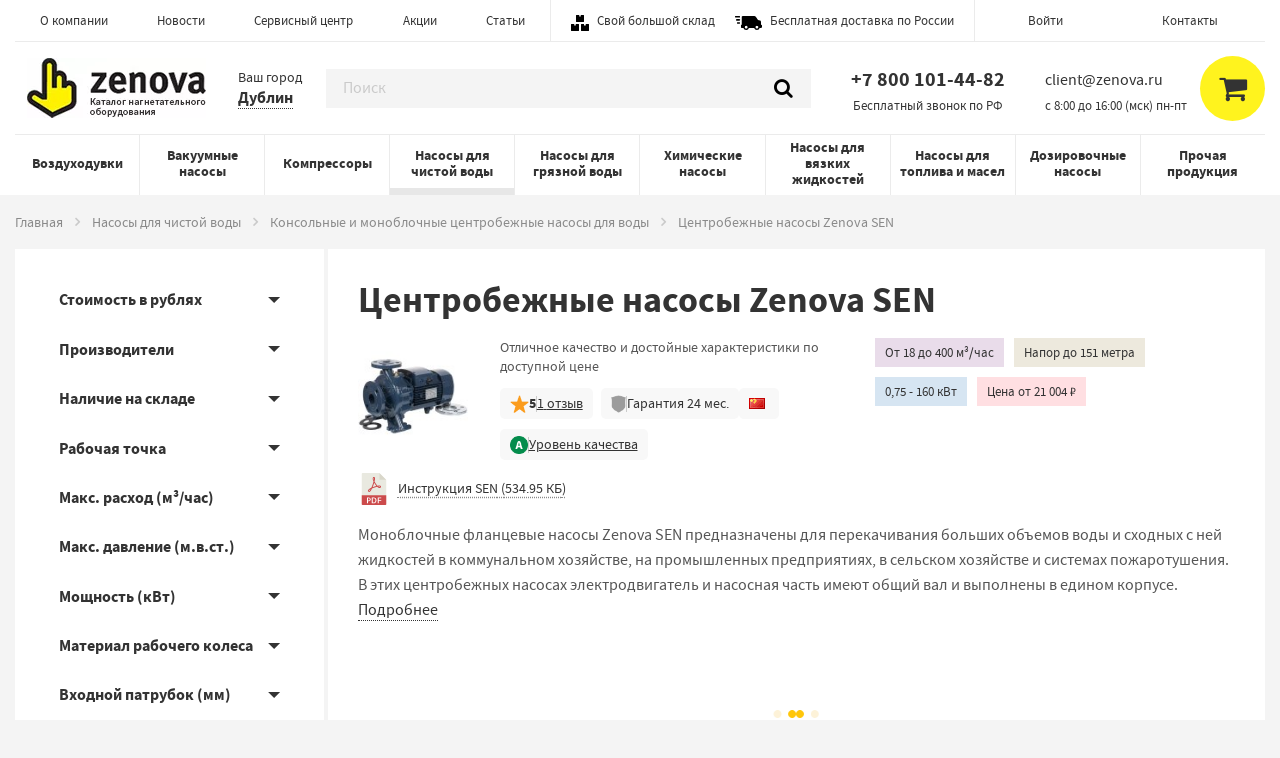

--- FILE ---
content_type: text/html; charset=utf-8
request_url: https://zenova.ru/category/centrobezhnye_nasosu/centrobezhnie-nasosi-zenova-sen
body_size: 39579
content:
<!DOCTYPE html><html lang="ru"><head><meta charSet="utf-8"/><meta name="viewport" content="width=device-width, initial-scale=1"/><link rel="preload" as="image" href="/assets/icons/boxes.svg"/><link rel="preload" as="image" href="/assets/icons/car.svg"/><link rel="preload" as="image" href="/assets/xlogo.webp"/><link rel="preload" as="image" href="/assets/xlogo2.webp"/><link rel="preload" as="image" href="/assets/wa.png"/><link rel="preload" as="image" href="https://u.zenova.ru/picture/25299/mini_SEN-32-160-15_1.jpg"/><link rel="preload" as="image" href="/assets/star.png"/><link rel="preload" as="image" href="/assets/gp.png"/><link rel="preload" as="image" href="/assets/a.png"/><link rel="preload" as="image" href="/assets/icons/load.gif"/><link rel="stylesheet" href="/_next/static/chunks/98cc69c4025205ab.css" data-precedence="next"/><link rel="stylesheet" href="/_next/static/chunks/fd14f74d5622a591.css" data-precedence="next"/><link rel="stylesheet" href="/_next/static/chunks/bcbe19010497b5b7.css" data-precedence="next"/><link rel="stylesheet" href="/_next/static/chunks/ea0d61c77226cf68.css" data-precedence="next"/><link rel="stylesheet" href="/_next/static/chunks/60bf7214f6730202.css" data-precedence="next"/><link rel="preload" as="script" fetchPriority="low" href="/_next/static/chunks/b50374c33bf0db6f.js"/><script src="/_next/static/chunks/46e73c89cadb15ac.js" async=""></script><script src="/_next/static/chunks/fb05405d28cde905.js" async=""></script><script src="/_next/static/chunks/9c23f44fff36548a.js" async=""></script><script src="/_next/static/chunks/d66253ff0483edcd.js" async=""></script><script src="/_next/static/chunks/turbopack-814f27cbaea89210.js" async=""></script><script src="/_next/static/chunks/45732af66654872a.js" async=""></script><script src="/_next/static/chunks/5a00fce22c66e93b.js" async=""></script><script src="/_next/static/chunks/0c90e0246a86620a.js" async=""></script><script src="/_next/static/chunks/83a68154b02f7de9.js" async=""></script><script src="/_next/static/chunks/a947030193d72c14.js" async=""></script><script src="/_next/static/chunks/42bef8957d8b136d.js" async=""></script><script src="https://api-maps.yandex.ru/2.1/?apikey=597588c4-9812-4dcd-bc1b-e8b08c41d177&amp;lang=ru_RU" async=""></script><script src="/_next/static/chunks/07766996860312f5.js" async=""></script><script src="/_next/static/chunks/d55b9c0d1a7061b5.js" async=""></script><script src="/_next/static/chunks/d917b0a2f0092224.js" async=""></script><script src="/_next/static/chunks/26fd889c195a655d.js" async=""></script><script src="/_next/static/chunks/aa2464e12d77593a.js" async=""></script><link rel="preload" href="/style.css" as="style"/><link rel="preload" href="/NewMobileMenu.css" as="style"/><link rel="preload" href="/assets/errors/x404.png" as="image"/><link rel="preload" as="image" href="https://u.zenova.ru/picture/27160/фонтан-1.jpg"/><link rel="preload" as="image" href="https://u.zenova.ru/picture/27161/фонтан-2.jpg"/><link rel="preload" as="image" href="https://u.zenova.ru/picture/27162/фонтан-3.jpg"/><link rel="preload" as="image" href="https://u.zenova.ru/picture/27163/фонтан.jpg"/><title>Центробежные насосы Zenova SEN: купить в каталоге Зенова с доставкой</title><meta name="description" content="Центробежные насосы с фланцевым присоединением Zenova SEN перекачивают чистую воду и сходные с ней по характеристикам жидкости. Расход до 400 м³/ч, напор до 151 метра"/><meta property="og:title" content="Центробежные насосы Zenova SEN: купить в каталоге Зенова с доставкой"/><meta property="og:description" content="Центробежные насосы с фланцевым присоединением Zenova SEN перекачивают чистую воду и сходные с ней по характеристикам жидкости. Расход до 400 м³/ч, напор до 151 метра"/><meta property="og:image" content="https://u.zenova.ru/picture/25299/mini_SEN-32-160-15_1.jpg"/><meta property="og:image:alt" content="Центробежные насосы Zenova SEN"/><meta name="twitter:card" content="summary_large_image"/><meta name="twitter:title" content="Центробежные насосы Zenova SEN: купить в каталоге Зенова с доставкой"/><meta name="twitter:description" content="Центробежные насосы с фланцевым присоединением Zenova SEN перекачивают чистую воду и сходные с ней по характеристикам жидкости. Расход до 400 м³/ч, напор до 151 метра"/><meta name="twitter:image" content="https://u.zenova.ru/picture/25299/mini_SEN-32-160-15_1.jpg"/><meta name="twitter:image:alt" content="Центробежные насосы Zenova SEN"/><link rel="shortcut icon" type="image/x-icon" href="/assets/logo-yellow_favicon.ico"/><link href="/assets/favicon.svg" rel="icon" type="image/svg+xml"/><meta name="google-site-verification" content="MFkuiF5PdVdSI7-3sXVGG02-h-h9y89Sdj68smLRvWg"/><meta name="yandex-verification" content="14bf41fb5cacf479"/><link rel="stylesheet" href="/style.css"/><link rel="stylesheet" href="/NewMobileMenu.css"/><script type="text/javascript">
                        (function(m,e,t,r,i,k,a){m[i]=m[i]||function(){(m[i].a=m[i].a||[]).push(arguments)};
                        m[i].l=1*new Date();k=e.createElement(t),a=e.getElementsByTagName(t)[0],k.async=1,k.src=r,a.parentNode.insertBefore(k,a)})
                        (window, document, "script", "https://mc.yandex.ru/metrika/tag.js", "ym");

                        ym(20136625, "init", {
                             clickmap:true,
                             trackLinks:true,
                             accurateTrackBounce:true,
                             webvisor:true,
                             trackHash:true,
                             ecommerce:"dataLayer"
                        });
                    </script><noscript><div><img src="https://mc.yandex.ru/watch/20136625" style="position:absolute;left:-9999px" alt=""/></div></noscript><style>
                .flag-icon { display: inline-block; width: 20px; height: 14px; background-size: cover; margin-right: 4px; vertical-align: middle; }
                .flag-icon-cn { background-image: url('/assets/icons/flag_cn.svg'); }
                .flag-icon-ru { background-image: url('/assets/icons/flag_ru.svg'); }
                .flag-icon-de { background-image: url('/assets/icons/flag_de.svg'); }
                .flag-icon-it { background-image: url('/assets/icons/flag_it.svg'); }
                .flag-icon-jp { background-image: url('/assets/icons/flag_jp.svg'); }
                .flag-icon-kr { background-image: url('/assets/icons/flag_kr.svg'); }
                .flag-icon-us { background-image: url('/assets/icons/flag_us.svg'); }
                .flag-icon-tr { background-image: url('/assets/icons/flag_tr.svg'); }
                .flag-icon-in { background-image: url('/assets/icons/flag_in.svg'); }
            </style><script type="application/ld+json">{"@context":"http://schema.org","@type":"Organization","name":"Зенова","legalName":"ООО «Зенова»","foundingDate":2006,"url":"https://zenova.ru","logo":"/assets/xlogo.webp","address":"info@zenova.ru","contactPoint":[{"@type":"ContactPoint","telephone":"+74951234567","contactType":"sales","areaServed":["RU","KZ","BY"]}]}</script><script src="/_next/static/chunks/664adc71bc2617c2.js" noModule=""></script></head><body><div hidden=""><!--$--><!--/$--></div><div class="off-canvas-wrapper getmodul"><div class="newmobilemenu " data-content-overlay="" data-content-scroll="false" data-off-canvas="" id="offCanvas"><div class="newmobilemenu-header"><h3>Меню</h3></div><div class="is-drilldown" style="min-height:568px;max-width:250px"><ul class="menu vertical drilldown"><li><div class="newmobilemenu-item-wrapper"><a class="has-submenu" href="/sections/vozduhoduvki">Воздуходувки</a><span class="newmobilemenu-submenu-toggle">+</span></div><ul class="menu vertical nested "><li><a href="/category/vozduhoduvki">Вихревые воздуходувки</a></li><li><a href="/category/rotornyje-vozduhoduvki">Роторные воздуходувки</a></li></ul></li><li><div class="newmobilemenu-item-wrapper"><a class="has-submenu" href="/sections/vakuumnye-nasosy">Вакуумные насосы</a><span class="newmobilemenu-submenu-toggle">+</span></div><ul class="menu vertical nested "><li><a href="/category/vakuumnyje-nasosy">Одноступенчатые пластинчато-роторные вакуумные насосы </a></li><li><a href="/category/dvuhstupenchatyje-plastinchato-rotornyje-vakuumnyje-nasosy">Двухступенчатые пластинчато-роторные вакуумные насосы</a></li><li><a href="/category/bezmaslyanyje-plastinchatyje-vakuumnyje-nasosy">Безмасляные пластинчато-роторные вакуумные насосы</a></li><li><a href="/category/vodokolcevyje-vakuumnyje-nasosy">Водокольцевые вакуумные насосы</a></li><li><a href="/category/porshnevie-vakuumnyje-nasosy">Мембранные и поршневые вакуумные насосы</a></li><li><a href="/category/kogtevyje-vakuumnyje-nasosy">Когтевые вакуумные насосы</a></li><li><a href="/category/busternye-vakuumnye-nasosy-rutsa">Бустерные вакуумные насосы Рутса</a></li><li><a href="/category/spiralnyje-vakuumnyje-nasosy">Спиральные вакуумные насосы</a></li><li><a href="/category/vintovyje-vakuumnyje-nasosy">Винтовые вакуумные насосы</a></li></ul></li><li><div class="newmobilemenu-item-wrapper"><a class="has-submenu" href="/sections/compressory">Компрессоры</a><span class="newmobilemenu-submenu-toggle">+</span></div><ul class="menu vertical nested "><li><a href="/category/kompressory-vintovyje">Винтовые компрессоры</a></li><li><a href="/category/bezmaslyanyje-kompressory">Безмасляные поршневые компрессоры</a></li><li><a href="/category/plastinchato-rotornyje-kompressory">Пластинчато-роторные компрессоры</a></li><li><a href="/category/kogtevyje-kompressory">Когтевые компрессоры</a></li></ul></li><li><div class="newmobilemenu-item-wrapper"><a class="has-submenu" href="/sections/nasosy-dlja-chistoj-vody">Насосы для чистой воды</a><span class="newmobilemenu-submenu-toggle">+</span></div><ul class="menu vertical nested "><li><a href="/category/centrobezhnye_nasosu">Консольные и моноблочные центробежные насосы для воды</a></li><li><a href="/category/cirkulyacionnyje-nasosy">Линейные циркуляционные насосы</a></li><li><a href="/category/nasosy_vysokogo_davlenia">Вертикальные многоступенчатые насосы</a></li><li><a href="/category/gorizontalnyje-mnogostupenchatyje-nasosy">Горизонтальные многоступенчатые насосы</a></li><li><a href="/category/nasosy_dlia_skvajin">Скважинные насосы</a></li></ul></li><li><div class="newmobilemenu-item-wrapper"><a class="has-submenu" href="/sections/nasosy-dlja-grjaznoj-vody">Насосы для грязной воды</a><span class="newmobilemenu-submenu-toggle">+</span></div><ul class="menu vertical nested "><li><a href="/category/poverhst_nasosu_dlia_gryaz">Поверхностные насосы для грязной воды</a></li><li><a href="/category/drenajnie_nasosu">Погружные дренажные насосы</a></li><li><a href="/category/fekalnie_nasosu">Погружные фекальные насосы</a></li><li><a href="/category/nasosy-s-izmelchitelem">Насосы для канализации с измельчителем</a></li></ul></li><li><div class="newmobilemenu-item-wrapper"><a class="has-submenu" href="/sections/nasosy-dlja-agressivnyh-sred">Химические насосы</a><span class="newmobilemenu-submenu-toggle">+</span></div><ul class="menu vertical nested "><li><a href="/category/membrannyje-nasosy">Мембранные пневматические насосы</a></li><li><a href="/category/germetichnyje-nasosy-s-magnitnoj-muftoj">Химические герметичные насосы с магнитной муфтой</a></li><li><a href="/category/himicheskije-nasosy">Химические центробежные насосы</a></li><li><a href="/category/polupogruzhnyje-khimicheskije-nasosy">Полупогружные химические насосы</a></li><li><a href="/category/bochkovyje-nasosy">Химические бочковые насосы</a></li><li><a href="/category/membrannye-electricheskie-nasosy">Мембранные электрические насосы</a></li></ul></li><li><div class="newmobilemenu-item-wrapper"><a class="has-submenu" href="/sections/nasosy-dlja-vjazkih-sred">Насосы для вязких жидкостей</a><span class="newmobilemenu-submenu-toggle">+</span></div><ul class="menu vertical nested "><li><a href="/category/impellernyje-nasosy">Импеллерные насосы</a></li><li><a href="/category/shesterennyje-nasosy">Шестеренные насосы</a></li><li><a href="/category/kulachkovye-pishchevye-nasosy">Кулачковые насосы</a></li><li><a href="/category/vintovyje-nasosy">Винтовые насосы</a></li><li><a href="/category/peristalticheskije-nasosy">Перистальтические насосы</a></li></ul></li><li><div class="newmobilemenu-item-wrapper"><a class="has-submenu" href="/sections/nasosy-dlja-topliva-i-masel">Насосы для топлива и масел</a><span class="newmobilemenu-submenu-toggle">+</span></div><ul class="menu vertical nested "><li><a href="/category/vysokotemperaturnyje-nasosy">Высокотемпературные насосы</a></li><li><a href="/category/nasosy-dlya-nefti-i-dizelnogo-topliva">Насосы для дизельного топлива</a></li><li><a href="/category/nasosy-dlya-masel">Насосы для масел</a></li><li><a href="/category/nasosy-dlya-benzina">Насосы для бензина и керосина</a></li><li><a href="/category/nasosy-dlya-smazki">Насосы для смазки</a></li></ul></li><li><div class="newmobilemenu-item-wrapper"><a class="has-submenu" href="/sections/dozirovochnye-nasosy">Дозировочные насосы</a><span class="newmobilemenu-submenu-toggle">+</span></div><ul class="menu vertical nested "><li><a href="/category/solenoidnyje-dozirujushhije-nasosy">Мембранные соленоидные дозирующие насосы</a></li><li><a href="/category/peristalticheskije-dozirujushhije-nasosy">Перистальтические дозирующие насосы</a></li><li><a href="/category/dozirovochnyje-nasosy">Плунжерные насосы - дозаторы</a></li><li><a href="/category/membrannyje-dozirujushhije-nasosy">Мембранные дозирующие насосы с электродвигателем</a></li></ul></li><li><div class="newmobilemenu-item-wrapper"><a class="has-submenu" href="/sections/prochaja-produkcija">Прочая продукция</a><span class="newmobilemenu-submenu-toggle">+</span></div><ul class="menu vertical nested "><li><a href="/category/himicheskie-polipropilenovye-ventilyatory">Химические полипропиленовые вентиляторы</a></li><li><a href="/category/himicheskaja-zapornaja-armatura">Химическая запорная арматура</a></li><li><a href="/category/pishhevyje-nasosy">Пищевые насосы</a></li><li><a href="/category/chastotnyje-preobrazovateli">Частотные преобразователи</a></li><li><a href="/additions">Запчасти и аксессуары</a></li></ul></li></ul><div class="newmobilemenu-contact-details"><h4>Контакты</h4><div class="js-hidden-part"><a class="js-send-stat-event" data-action="Call" data-label="Phone" href="tel:78001014482">+7 800 101-44-82 </a></div><div class="js-hidden-part"><a class="js-send-stat-event" data-action="Mail" data-label="Email" href="mailto:client@zenova.ru">client@zenova.ru</a></div><div class="workhourpfraze">c 8:00 до 16:00 (мск) пн-пт</div></div><ul class="menu vertical newmobilemenu-side-menu"><li class="item"><a class="item-link" href="/about">О компании</a></li><li class="item"><a class="item-link" href="/news">Новости</a></li><li class="item"><a class="item-link" href="/service">Сервисный центр</a></li><li class="item"><a class="item-link" href="/contacts">Контакты</a></li></ul></div></div><div class="newmobilemenu-content"><header class="main-header" id="top-navigation"><div class="zen-container"><div class="top-menu-wrapper"><ul class="menu top-menu"><li class="item"><a class="item-link" href="/about">О компании</a></li><li class="item"><a class="item-link" href="/news">Новости</a></li><li class="item"><a class="item-link" href="/service">Сервисный центр</a></li><li class="item"><a class="item-link" href="/stop-price">Акции</a></li><li class="item"><a class="item-link" href="/articles">Статьи</a></li></ul><ul class="menu expo-menu"><li class="item"><img alt="Свой большой склад" src="/assets/icons/boxes.svg"/><span><a style="display:inline;padding:0" href="/about#our_warehouse">Свой большой склад</a></span></li><li class="item"><img alt="Бесплатная доставка по России" src="/assets/icons/car.svg"/><span><a style="display:inline;padding:0" href="/delivery">Бесплатная доставка по России</a></span></li></ul><ul class="menu top-menu"><li class="item" style="margin-top:3px"><a href="/cabinet">Войти</a></li><li class="item"><a class="item-link" href="/contacts">Контакты</a></li></ul></div><div class="middle-menu-wrapper"><ul class="menu middle-menu"><li class="item toggler"><i class="icon sidebar" data-toggle="offCanvas"></i></li><li class="item logo-wrap"><a class="logo" href="/"><img alt="Zenova — каталог нагнетательного оборудования" src="/assets/xlogo.webp"/></a></li><li class="item city-wrapper"><div class="desktop"><div>Ваш город</div><a class="js-cart-city city-selector pseudo-link" data-cityname="Дублин" data-hasdelivery="true" data-located="true" data-latitude="40.0992" data-longitude="-83.1141" data-no-points="false" data-open="cities-switcher-modal" data-perm="true" aria-controls="cities-switcher-modal" aria-haspopup="true" tabindex="0">Дублин</a></div></li><!--$--><li class="item directory-search js-directory-search loading"><form class="form-group" action="/search"><input class="form-control newsearch" autoComplete="off" placeholder="Поиск" type="search" name="q" value=""/><button aria-label="Поиск" type="submit"><i class="icon search"></i></button></form></li><!--/$--><li class="item phone" style="position:relative;padding-top:0px"><div class="js-hidden-part"><a class="js-send-stat-event" data-action="Call" data-label="Phone" href="tel:+7 800 101-44-82 ">+7 800 101-44-82 </a><div style="display:none" class="js-hide-on-click js-send-stat-event" data-action="Show" data-label="Phone"><span class="pseudo-link">показать</span></div></div><div class="phonepfraze" style="position:absolute;font-size:.8125rem;top:30px;left:30px">Бесплатный звонок по РФ</div></li><li class="item email" style="position:relative;padding-top:0px"><div class="js-hidden-part"><a style="padding-right:25px;padding-left:0px" class="js-send-stat-event" data-action="Mail" data-label="Email" href="mailto:client@zenova.ru"><span>client@zenova.ru</span></a><div style="display:none" class="js-hide-on-click js-send-stat-event" data-action="Show" data-label="Email"><span class="pseudo-link">показать</span></div></div><div class="workhourpfraze" style="position:absolute;font-size:.8125rem;top:30px;left:12px">c 8:00 до 16:00 (мск) пн-пт</div></li><li class="item right-panel" style="display:flex;align-items:center;gap:0px;padding-left:0px;padding-right:0px"><a class="btn-circle search-circle ripple" style="cursor:pointer"><div class="ripple-inner"><i class="icon call"></i></div></a><a class="btn-circle search-circle ripple" style="cursor:pointer"><div class="ripple-ink"></div><div class="ripple-inner"><i class="icon search"></i></div></a><div class="cart-component"><a class="btn-circle cart-circle ripple"><div class="ripple-ink"></div><div class="ripple-inner"><i class="icon cart"></i></div></a></div></li></ul><div class="item city-wrapper"><div class="mobile"><span>Ваш город: </span><a class="js-cart-city city-selector pseudo-link" data-cityname="Дублин" data-hasdelivery="true" data-located="true" data-latitude="40.0992" data-longitude="-83.1141" data-no-points="false" data-open="cities-switcher-modal" data-perm="true" aria-controls="cities-switcher-modal" aria-haspopup="true" tabindex="0">Дублин</a></div></div></div><div class="directory-menu-wrapper"><ul class="menu directory-menu"><li class="item js-hover-toggler js-current parent-section-1  "><a class="item-link" href="/sections/vozduhoduvki">Воздуходувки</a></li><li class="item js-hover-toggler js-current parent-section-2  "><a class="item-link" href="/sections/vakuumnye-nasosy">Вакуумные насосы</a></li><li class="item js-hover-toggler js-current parent-section-3  "><a class="item-link" href="/sections/compressory">Компрессоры</a></li><li class="item js-hover-toggler js-current parent-section-4  current"><a class="item-link" href="/sections/nasosy-dlja-chistoj-vody">Насосы для чистой воды</a><div class="directory-submenu"><div class="divider"></div><div class="grid-x"><div class="cell js-hover-toggler js-current parent-category-3  current" data-parent=".parent-section-4"><a class="media-object submenu" href="/category/centrobezhnye_nasosu"><div class="media-object-section"><div class="thumbnail"><picture><img alt="Консольные и моноблочные центробежные насосы для воды" src="https://s.zenova.ru/picture/23/mini_99de13630cdd6a13303c759298886bb48.jpg"/></picture></div></div><div class="media-object-section"><span class="item-link">Консольные и моноблочные центробежные насосы для воды</span></div></a><div class="directory-tier-submenu"><div class="grid-x"><div class="cell js-hover-toggler js-current parent-item-360  current" data-parent=".parent-category-3"><a class="media-object" href="/category/centrobezhnye_nasosu/centrobezhnie-nasosi-zenova-sen"><div class="media-object-section"><div class="thumbnail"><picture><img alt="Центробежные насосы Zenova SEN" src="https://s.zenova.ru/picture/25299/mini_SEN-32-160-15_1.jpg"/></picture></div></div><div class="media-object-section"><span class="item-link">Центробежные насосы Zenova SEN</span></div></a></div><div class="cell js-hover-toggler js-current parent-item-354  " data-parent=".parent-category-3"><a class="media-object" href="/category/centrobezhnye_nasosu/centrobezhnie-nasosi-zenova-zs"><div class="media-object-section"><div class="thumbnail"><picture><img alt="Центробежные насосы Zenova ZS" src="https://s.zenova.ru/picture/25301/mini_ZS50-32-160-015_1.jpg"/></picture></div></div><div class="media-object-section"><span class="item-link">Центробежные насосы Zenova ZS</span></div></a></div><div class="cell js-hover-toggler js-current parent-item-376  " data-parent=".parent-category-3"><a class="media-object" href="/category/centrobezhnye_nasosu/consolnie-nasosi-zenova-sensa"><div class="media-object-section"><div class="thumbnail"><picture><img alt="Консольные насосы Zenova SENSA" src="https://s.zenova.ru/picture/27709/mini_SENSA.jpg"/></picture></div></div><div class="media-object-section"><span class="item-link">Консольные насосы Zenova SENSA</span></div></a></div><div class="cell js-hover-toggler js-current parent-item-33  " data-parent=".parent-category-3"><a class="media-object" href="/category/centrobezhnye_nasosu/centrobezhnie-nasosi-pedrollo-cp"><div class="media-object-section"><div class="thumbnail"><picture><img alt="Центробежные насосы Pedrollo CP" src="https://s.zenova.ru/picture/121/mini_Центробежные_насосы_Pedrollo_CP.jpg"/></picture></div></div><div class="media-object-section"><span class="item-link">Центробежные насосы Pedrollo CP</span></div></a></div><div class="cell js-hover-toggler js-current parent-item-87  " data-parent=".parent-category-3"><a class="media-object" href="/category/centrobezhnye_nasosu/centrobezhnie-nasosi-pedrollo-hf"><div class="media-object-section"><div class="thumbnail"><picture><img alt="Центробежные насосы Pedrollo HF" src="https://s.zenova.ru/picture/125/mini_Центробежные_насосы_Pedrollo_HF.jpg"/></picture></div></div><div class="media-object-section"><span class="item-link">Центробежные насосы Pedrollo HF</span></div></a></div><div class="cell js-hover-toggler js-current parent-item-86  " data-parent=".parent-category-3"><a class="media-object" href="/category/centrobezhnye_nasosu/centrobezhnie-nasosi-pedrollo-f"><div class="media-object-section"><div class="thumbnail"><picture><img alt="Центробежные насосы Pedrollo F" src="https://s.zenova.ru/picture/124/mini_Центробежные_насосы_Pedrollo_F.jpg"/></picture></div></div><div class="media-object-section"><span class="item-link">Центробежные насосы Pedrollo F</span></div></a></div><div class="cell js-hover-toggler js-current parent-item-34  " data-parent=".parent-category-3"><a class="media-object" href="/category/centrobezhnye_nasosu/centrobezhnie-nasosi-calpeda-nm-s-rezboj"><div class="media-object-section"><div class="thumbnail"><picture><img alt="Центробежные насосы Calpeda NM с резьбой" src="https://s.zenova.ru/picture/122/mini_Центробежные_насосы_Calpeda_NM_с_резьбой.jpg"/></picture></div></div><div class="media-object-section"><span class="item-link">Центробежные насосы Calpeda NM с резьбой</span></div></a></div><div class="cell js-hover-toggler js-current parent-item-85  " data-parent=".parent-category-3"><a class="media-object" href="/category/centrobezhnye_nasosu/centrobezhnie-nasosi-calpeda-nm-s-flancami"><div class="media-object-section"><div class="thumbnail"><picture><img alt="Центробежные насосы Calpeda NM с фланцами" src="https://s.zenova.ru/picture/123/mini_Центробежные_насосы_Calpeda_NM_с_фланцами.jpg"/></picture></div></div><div class="media-object-section"><span class="item-link">Центробежные насосы Calpeda NM с фланцами</span></div></a></div><div class="cell js-hover-toggler js-current parent-item-290  " data-parent=".parent-category-3"><a class="media-object" href="/category/centrobezhnye_nasosu/centrobezhnie-nasosi-saer-ir"><div class="media-object-section"><div class="thumbnail"><picture><img alt="Центробежные насосы Saer IR" src="https://s.zenova.ru/picture/15387/mini_IR_Web-2.jpg"/></picture></div></div><div class="media-object-section"><span class="item-link">Центробежные насосы Saer IR</span></div></a></div><div class="cell js-hover-toggler js-current parent-item--100  " data-parent=".parent-category-3"><a class="media-object" href="/category/centrobezhnye_nasosu/additions"><div class="media-object-section"><div class="thumbnail"><picture><img alt="Запчасти и аксессуары" src="https://u.zenova.ru/picture/27121/mini_3043490_i_1.jpg"/></picture></div></div><div class="media-object-section"><span class="item-link">Запчасти и аксессуары</span></div></a></div></div></div></div><div class="cell js-hover-toggler js-current parent-category-4  " data-parent=".parent-section-4"><a class="media-object submenu" href="/category/cirkulyacionnyje-nasosy"><div class="media-object-section"><div class="thumbnail"><picture><img alt="Линейные циркуляционные насосы" src="https://s.zenova.ru/picture/24/mini_Линейные_циркуляционные_насосы_Norm_SNLL.png"/></picture></div></div><div class="media-object-section"><span class="item-link">Линейные циркуляционные насосы</span></div></a></div><div class="cell js-hover-toggler js-current parent-category-5  " data-parent=".parent-section-4"><a class="media-object submenu" href="/category/nasosy_vysokogo_davlenia"><div class="media-object-section"><div class="thumbnail"><picture><img alt="Вертикальные многоступенчатые насосы" src="https://s.zenova.ru/picture/25/mini_815496daa5ad854f24f6ee52d660ea209.jpg"/></picture></div></div><div class="media-object-section"><span class="item-link">Вертикальные многоступенчатые насосы</span></div></a></div><div class="cell js-hover-toggler js-current parent-category-6  " data-parent=".parent-section-4"><a class="media-object submenu" href="/category/gorizontalnyje-mnogostupenchatyje-nasosy"><div class="media-object-section"><div class="thumbnail"><picture><img alt="Горизонтальные многоступенчатые насосы" src="https://s.zenova.ru/picture/26/mini_Горизонтальные_многоступенчатые_насосы_Calpeda_MXP.jpg"/></picture></div></div><div class="media-object-section"><span class="item-link">Горизонтальные многоступенчатые насосы</span></div></a></div><div class="cell js-hover-toggler js-current parent-category-7  " data-parent=".parent-section-4"><a class="media-object submenu" href="/category/nasosy_dlia_skvajin"><div class="media-object-section"><div class="thumbnail"><picture><img alt="Скважинные насосы" src="https://s.zenova.ru/picture/27/mini_24ca8cc24b4beb2875bf9e72df19b191ac.jpg"/></picture></div></div><div class="media-object-section"><span class="item-link">Скважинные насосы</span></div></a></div></div></div></li><li class="item js-hover-toggler js-current parent-section-5  "><a class="item-link" href="/sections/nasosy-dlja-grjaznoj-vody">Насосы для грязной воды</a></li><li class="item js-hover-toggler js-current parent-section-6  "><a class="item-link" href="/sections/nasosy-dlja-agressivnyh-sred">Химические насосы</a></li><li class="item js-hover-toggler js-current parent-section-7  "><a class="item-link" href="/sections/nasosy-dlja-vjazkih-sred">Насосы для вязких жидкостей</a></li><li class="item js-hover-toggler js-current parent-section-8  "><a class="item-link" href="/sections/nasosy-dlja-topliva-i-masel">Насосы для топлива и масел</a></li><li class="item js-hover-toggler js-current parent-section-9  "><a class="item-link" href="/sections/dozirovochnye-nasosy">Дозировочные насосы</a></li><li class="item js-hover-toggler js-current parent-section-10  "><a class="item-link" href="/sections/prochaja-produkcija">Прочая продукция</a></li></ul></div></div></header><main><div class="zen-container"><nav aria-label="Breadcrumbs" role="navigation"><ul class="breadcrumbs"><li><a class="section" href="/">Главная</a></li><li><a class="section" href="/sections/nasosy-dlja-chistoj-vody">Насосы для чистой воды</a></li><li><a class="section" href="/category/centrobezhnye_nasosu">Консольные и моноблочные центробежные насосы для воды</a></li><li>Центробежные насосы Zenova SEN</li></ul></nav></div><div class="zen-container" id="top"><div class="segment categories-list"><div id="category-sidebar-filter" class="grid grid-wrap js-sticky-sidebar-grid" style="position:relative"><div class="cell left js-sticky-sidebar"><div class="filter-group js-sticky-sidebar-inner"><div class="filter-panel " style="position:relative"><div class="filter"><form class="js-turboform js-results-counter" id="new_category_filter"><ul class="vertical menu accordion-menu"><li class="accordion-item is-accordion-submenu-parent"><a class="accordion-title" style="cursor:pointer">Стоимость в рублях</a><ul class="vertical menu accordion-content submenu is-accordion-submenu " style="display:none"><li class="item is-submenu-item is-accordion-submenu-item"><div class="range-slider is-submenu-item is-accordion-submenu-item"><div class="js-range-slider noUi-target noUi-ltr noUi-horizontal js-results-counter-enabled" data-range-max="850411" data-range-min="21004" data-start="[21004, 850411]" data-type="money"><div class="noUi-connect" style="position:absolute;top:0;left:0%;width:100%;height:100%;background:#fff31e;border-radius:10px;z-index:1"></div><div class="noUi-handle noUi-handle-lower" data-handle="0" tabindex="0" role="slider" aria-orientation="horizontal" aria-valuemin="21004" aria-valuemax="850411" aria-valuenow="21004" aria-valuetext="21 004 ₽" style="position:absolute;top:-10px;left:calc(0% - 10px);width:20px;height:30px;background:#000;cursor:grab;border:2px solid #fff;box-shadow:0 2px 4px rgba(0,0,0,0.3);z-index:10"></div><div class="noUi-handle noUi-handle-upper" data-handle="1" tabindex="0" role="slider" aria-orientation="horizontal" aria-valuemin="21004" aria-valuemax="850411" aria-valuenow="850411" aria-valuetext="850 411 ₽" style="position:absolute;top:-10px;right:calc(0% - 0px);width:20px;height:30px;background:#000;cursor:grab;border:2px solid #fff;box-shadow:0 2px 4px rgba(0,0,0,0.3);z-index:10"></div></div><div class="grid-x grid-margin-x js-range-slider-inputs js-input-results-counter js-results-counter-enabled"><div class="small-6 cell js-range-slider-input input-from"><input type="text" placeholder="21 004 ₽" name="f[p][]" value="21 004 ₽"/></div><div class="small-6 cell js-range-slider-input input-to"><input type="text" placeholder="850 411 ₽" name="f[p][]" value="850 411 ₽"/></div></div></div></li></ul></li><li class="accordion-item is-accordion-submenu-parent"><a class="accordion-title" style="cursor:pointer">Производители</a><ul class="vertical menu accordion-content submenu is-accordion-submenu " style="display:none"><li class="item is-submenu-item is-accordion-submenu-item"><div class="filter-checkbox-group"><div class="item is-submenu-item is-accordion-submenu-item" style="cursor:pointer"><div class="checkbox"><label class="js-input-results-counter js-results-counter-enabled"><input type="checkbox" id="f[vnd][80]" name="f[vnd][80]" value="on"/><span class="cr">Zenova (89)</span></label></div></div></div></li></ul></li><li class="accordion-item is-accordion-submenu-parent"><a class="accordion-title" style="cursor:pointer">Наличие на складе </a><ul class="vertical menu accordion-content submenu is-accordion-submenu " style="display:none"><li class="item is-submenu-item is-accordion-submenu-item"><div class="filter-checkbox-group"><div class="item is-submenu-item is-accordion-submenu-item" style="cursor:pointer"><div class="checkbox"><label class="js-input-results-counter js-results-counter-enabled"><input type="checkbox" id="f[in_stock]" name="f[in_stock]" value="on"/><span class="cr">В наличии на складе (39)</span></label></div></div></div></li></ul></li><li class="accordion-item is-accordion-submenu-parent"><a class="accordion-title" style="cursor:pointer">Рабочая точка</a><ul class="vertical menu accordion-content submenu is-accordion-submenu " style="display:none"><li class="item is-submenu-item is-accordion-submenu-item"><div class="filter-workpoint-group"><div class="grid-x grid-margin-x filter-point-fields js-input-results-counter js-results-counter-enabled"><div class="small-6 cell" data-unit="м³/час"><input type="text" id="f[q_p][q]" name="f[q_p][q]" value=""/></div><div class="small-6 cell" data-unit="м.в.ст."><input type="text" id="f[q_p][p]" name="f[q_p][p]" value=""/></div></div></div></li></ul></li><li class="accordion-item is-accordion-submenu-parent"><a class="accordion-title" style="cursor:pointer">Макс. расход (м³/час)</a><ul class="vertical menu accordion-content submenu is-accordion-submenu " style="display:none"><li class="item is-submenu-item is-accordion-submenu-item"><div class="range-slider is-submenu-item is-accordion-submenu-item"><div class="js-range-slider noUi-target noUi-ltr noUi-horizontal js-results-counter-enabled" data-range-max="400" data-range-min="18" data-start="[18, 400]" data-type="money"><div class="noUi-connect" style="position:absolute;top:0;left:0%;width:100%;height:100%;background:#fff31e;border-radius:10px;z-index:1"></div><div class="noUi-handle noUi-handle-lower" data-handle="0" tabindex="0" role="slider" aria-orientation="horizontal" aria-valuemin="18" aria-valuemax="400" aria-valuenow="18" aria-valuetext="18" style="position:absolute;top:-10px;left:calc(0% - 10px);width:20px;height:30px;background:#000;cursor:grab;border:2px solid #fff;box-shadow:0 2px 4px rgba(0,0,0,0.3);z-index:10"></div><div class="noUi-handle noUi-handle-upper" data-handle="1" tabindex="0" role="slider" aria-orientation="horizontal" aria-valuemin="18" aria-valuemax="400" aria-valuenow="400" aria-valuetext="400" style="position:absolute;top:-10px;right:calc(0% - 0px);width:20px;height:30px;background:#000;cursor:grab;border:2px solid #fff;box-shadow:0 2px 4px rgba(0,0,0,0.3);z-index:10"></div></div><div class="grid-x grid-margin-x js-range-slider-inputs js-input-results-counter js-results-counter-enabled"><div class="small-6 cell js-range-slider-input input-from"><input type="text" placeholder="18" name="f[pv][1][]" value="18"/></div><div class="small-6 cell js-range-slider-input input-to"><input type="text" placeholder="400" name="f[pv][1][]" value="400"/></div></div></div></li></ul></li><li class="accordion-item is-accordion-submenu-parent"><a class="accordion-title" style="cursor:pointer">Макс. давление (м.в.ст.)</a><ul class="vertical menu accordion-content submenu is-accordion-submenu " style="display:none"><li class="item is-submenu-item is-accordion-submenu-item"><div class="range-slider is-submenu-item is-accordion-submenu-item"><div class="js-range-slider noUi-target noUi-ltr noUi-horizontal js-results-counter-enabled" data-range-max="151" data-range-min="14.7" data-start="[14.7, 151]" data-type="money"><div class="noUi-connect" style="position:absolute;top:0;left:0%;width:100%;height:100%;background:#fff31e;border-radius:10px;z-index:1"></div><div class="noUi-handle noUi-handle-lower" data-handle="0" tabindex="0" role="slider" aria-orientation="horizontal" aria-valuemin="14.7" aria-valuemax="151" aria-valuenow="14.7" aria-valuetext="14,7" style="position:absolute;top:-10px;left:calc(0% - 10px);width:20px;height:30px;background:#000;cursor:grab;border:2px solid #fff;box-shadow:0 2px 4px rgba(0,0,0,0.3);z-index:10"></div><div class="noUi-handle noUi-handle-upper" data-handle="1" tabindex="0" role="slider" aria-orientation="horizontal" aria-valuemin="14.7" aria-valuemax="151" aria-valuenow="151" aria-valuetext="151,0" style="position:absolute;top:-10px;right:calc(0% - 0px);width:20px;height:30px;background:#000;cursor:grab;border:2px solid #fff;box-shadow:0 2px 4px rgba(0,0,0,0.3);z-index:10"></div></div><div class="grid-x grid-margin-x js-range-slider-inputs js-input-results-counter js-results-counter-enabled"><div class="small-6 cell js-range-slider-input input-from"><input type="text" placeholder="14.7" name="f[pv][6][]" value="14.7"/></div><div class="small-6 cell js-range-slider-input input-to"><input type="text" placeholder="151" name="f[pv][6][]" value="151"/></div></div></div></li></ul></li><li class="accordion-item is-accordion-submenu-parent"><a class="accordion-title" style="cursor:pointer">Мощность (кВт)</a><ul class="vertical menu accordion-content submenu is-accordion-submenu " style="display:none"><li class="item is-submenu-item is-accordion-submenu-item"><div class="filter-checkbox-group"><div class="item is-submenu-item is-accordion-submenu-item" style="cursor:pointer"><div class="checkbox"><label class="js-input-results-counter js-results-counter-enabled"><input type="checkbox" id="f[pv][12][0.75]" name="f[pv][12][0.75]" value="on"/><span class="cr">0.75 (1) </span></label></div></div><div class="item is-submenu-item is-accordion-submenu-item" style="cursor:pointer"><div class="checkbox"><label class="js-input-results-counter js-results-counter-enabled"><input type="checkbox" id="f[pv][12][1.1]" name="f[pv][12][1.1]" value="on"/><span class="cr">1.1 (2) </span></label></div></div><div class="item is-submenu-item is-accordion-submenu-item" style="cursor:pointer"><div class="checkbox"><label class="js-input-results-counter js-results-counter-enabled"><input type="checkbox" id="f[pv][12][1.5]" name="f[pv][12][1.5]" value="on"/><span class="cr">1.5 (2) </span></label></div></div><div class="item is-submenu-item is-accordion-submenu-item" style="cursor:pointer"><div class="checkbox"><label class="js-input-results-counter js-results-counter-enabled"><input type="checkbox" id="f[pv][12][2.2]" name="f[pv][12][2.2]" value="on"/><span class="cr">2.2 (3) </span></label></div></div><div class="item is-submenu-item is-accordion-submenu-item" style="cursor:pointer"><div class="checkbox"><label class="js-input-results-counter js-results-counter-enabled"><input type="checkbox" id="f[pv][12][3]" name="f[pv][12][3]" value="on"/><span class="cr">3 (4) </span></label></div></div><div class="item is-submenu-item is-accordion-submenu-item" style="cursor:pointer"><div class="checkbox"><label class="js-input-results-counter js-results-counter-enabled"><input type="checkbox" id="f[pv][12][4]" name="f[pv][12][4]" value="on"/><span class="cr">4 (5) </span></label></div></div><div class="item is-submenu-item is-accordion-submenu-item" style="cursor:pointer"><div class="checkbox"><label class="js-input-results-counter js-results-counter-enabled"><input type="checkbox" id="f[pv][12][5.5]" name="f[pv][12][5.5]" value="on"/><span class="cr">5.5 (6) </span></label></div></div><div class="item is-submenu-item is-accordion-submenu-item" style="cursor:pointer"><div class="checkbox"><label class="js-input-results-counter js-results-counter-enabled"><input type="checkbox" id="f[pv][12][7.5]" name="f[pv][12][7.5]" value="on"/><span class="cr">7.5 (6) </span></label></div></div><div class="item is-submenu-item is-accordion-submenu-item" style="cursor:pointer"><div class="checkbox"><label class="js-input-results-counter js-results-counter-enabled"><input type="checkbox" id="f[pv][12][9.2]" name="f[pv][12][9.2]" value="on"/><span class="cr">9.2 (4) </span></label></div></div><div class="item is-submenu-item is-accordion-submenu-item" style="cursor:pointer"><div class="checkbox"><label class="js-input-results-counter js-results-counter-enabled"><input type="checkbox" id="f[pv][12][11]" name="f[pv][12][11]" value="on"/><span class="cr">11 (5) </span></label></div></div><div class="item is-submenu-item is-accordion-submenu-item" style="cursor:pointer"><div class="checkbox"><label class="js-input-results-counter js-results-counter-enabled"><input type="checkbox" id="f[pv][12][15]" name="f[pv][12][15]" value="on"/><span class="cr">15 (8) </span></label></div></div><div class="item is-submenu-item is-accordion-submenu-item" style="cursor:pointer"><div class="checkbox"><label class="js-input-results-counter js-results-counter-enabled"><input type="checkbox" id="f[pv][12][18.5]" name="f[pv][12][18.5]" value="on"/><span class="cr">18.5 (5) </span></label></div></div><div class="item is-submenu-item is-accordion-submenu-item" style="cursor:pointer"><div class="checkbox"><label class="js-input-results-counter js-results-counter-enabled"><input type="checkbox" id="f[pv][12][22]" name="f[pv][12][22]" value="on"/><span class="cr">22 (7) </span></label></div></div><div class="item is-submenu-item is-accordion-submenu-item" style="cursor:pointer"><div class="checkbox"><label class="js-input-results-counter js-results-counter-enabled"><input type="checkbox" id="f[pv][12][30]" name="f[pv][12][30]" value="on"/><span class="cr">30 (3) </span></label></div></div><div class="item is-submenu-item is-accordion-submenu-item" style="cursor:pointer"><div class="checkbox"><label class="js-input-results-counter js-results-counter-enabled"><input type="checkbox" id="f[pv][12][37]" name="f[pv][12][37]" value="on"/><span class="cr">37 (3) </span></label></div></div><div class="item is-submenu-item is-accordion-submenu-item" style="cursor:pointer"><div class="checkbox"><label class="js-input-results-counter js-results-counter-enabled"><input type="checkbox" id="f[pv][12][45]" name="f[pv][12][45]" value="on"/><span class="cr">45 (5) </span></label></div></div><div class="item is-submenu-item is-accordion-submenu-item" style="cursor:pointer"><div class="checkbox"><label class="js-input-results-counter js-results-counter-enabled"><input type="checkbox" id="f[pv][12][55]" name="f[pv][12][55]" value="on"/><span class="cr">55 (6) </span></label></div></div><div class="item is-submenu-item is-accordion-submenu-item" style="cursor:pointer"><div class="checkbox"><label class="js-input-results-counter js-results-counter-enabled"><input type="checkbox" id="f[pv][12][75]" name="f[pv][12][75]" value="on"/><span class="cr">75 (6) </span></label></div></div><div class="item is-submenu-item is-accordion-submenu-item" style="cursor:pointer"><div class="checkbox"><label class="js-input-results-counter js-results-counter-enabled"><input type="checkbox" id="f[pv][12][90]" name="f[pv][12][90]" value="on"/><span class="cr">90 (5) </span></label></div></div><div class="item is-submenu-item is-accordion-submenu-item" style="cursor:pointer"><div class="checkbox"><label class="js-input-results-counter js-results-counter-enabled"><input type="checkbox" id="f[pv][12][110]" name="f[pv][12][110]" value="on"/><span class="cr">110 (1) </span></label></div></div><div class="item is-submenu-item is-accordion-submenu-item" style="cursor:pointer"><div class="checkbox"><label class="js-input-results-counter js-results-counter-enabled"><input type="checkbox" id="f[pv][12][132]" name="f[pv][12][132]" value="on"/><span class="cr">132 (1) </span></label></div></div><div class="item is-submenu-item is-accordion-submenu-item" style="cursor:pointer"><div class="checkbox"><label class="js-input-results-counter js-results-counter-enabled"><input type="checkbox" id="f[pv][12][160]" name="f[pv][12][160]" value="on"/><span class="cr">160 (1) </span></label></div></div></div></li></ul></li><li class="accordion-item is-accordion-submenu-parent"><a class="accordion-title" style="cursor:pointer">Материал рабочего колеса </a><ul class="vertical menu accordion-content submenu is-accordion-submenu " style="display:none"><li class="item is-submenu-item is-accordion-submenu-item"><div class="filter-checkbox-group"><div class="item is-submenu-item is-accordion-submenu-item" style="cursor:pointer"><div class="checkbox"><label class="js-input-results-counter js-results-counter-enabled"><input type="checkbox" id="f[pv][24][AISI 304]" name="f[pv][24][AISI 304]" value="on"/><span class="cr">AISI 304 (11) </span></label></div></div><div class="item is-submenu-item is-accordion-submenu-item" style="cursor:pointer"><div class="checkbox"><label class="js-input-results-counter js-results-counter-enabled"><input type="checkbox" id="f[pv][24][Чугун]" name="f[pv][24][Чугун]" value="on"/><span class="cr">Чугун (78) </span></label></div></div></div></li></ul></li><li class="accordion-item is-accordion-submenu-parent"><a class="accordion-title" style="cursor:pointer">Входной патрубок (мм)</a><ul class="vertical menu accordion-content submenu is-accordion-submenu " style="display:none"><li class="item is-submenu-item is-accordion-submenu-item"><div class="filter-checkbox-group"><div class="item is-submenu-item is-accordion-submenu-item" style="cursor:pointer"><div class="checkbox"><label class="js-input-results-counter js-results-counter-enabled"><input type="checkbox" id="f[pv][72][50]" name="f[pv][72][50]" value="on"/><span class="cr">50 (14) </span></label></div></div><div class="item is-submenu-item is-accordion-submenu-item" style="cursor:pointer"><div class="checkbox"><label class="js-input-results-counter js-results-counter-enabled"><input type="checkbox" id="f[pv][72][65]" name="f[pv][72][65]" value="on"/><span class="cr">65 (22) </span></label></div></div><div class="item is-submenu-item is-accordion-submenu-item" style="cursor:pointer"><div class="checkbox"><label class="js-input-results-counter js-results-counter-enabled"><input type="checkbox" id="f[pv][72][80]" name="f[pv][72][80]" value="on"/><span class="cr">80 (16) </span></label></div></div><div class="item is-submenu-item is-accordion-submenu-item" style="cursor:pointer"><div class="checkbox"><label class="js-input-results-counter js-results-counter-enabled"><input type="checkbox" id="f[pv][72][100]" name="f[pv][72][100]" value="on"/><span class="cr">100 (16) </span></label></div></div><div class="item is-submenu-item is-accordion-submenu-item" style="cursor:pointer"><div class="checkbox"><label class="js-input-results-counter js-results-counter-enabled"><input type="checkbox" id="f[pv][72][125]" name="f[pv][72][125]" value="on"/><span class="cr">125 (15) </span></label></div></div><div class="item is-submenu-item is-accordion-submenu-item" style="cursor:pointer"><div class="checkbox"><label class="js-input-results-counter js-results-counter-enabled"><input type="checkbox" id="f[pv][72][150]" name="f[pv][72][150]" value="on"/><span class="cr">150 (6) </span></label></div></div></div></li></ul></li><li class="accordion-item is-accordion-submenu-parent"><a class="accordion-title" style="cursor:pointer">Выходной патрубок (мм)</a><ul class="vertical menu accordion-content submenu is-accordion-submenu " style="display:none"><li class="item is-submenu-item is-accordion-submenu-item"><div class="filter-checkbox-group"><div class="item is-submenu-item is-accordion-submenu-item" style="cursor:pointer"><div class="checkbox"><label class="js-input-results-counter js-results-counter-enabled"><input type="checkbox" id="f[pv][73][32]" name="f[pv][73][32]" value="on"/><span class="cr">32 (14) </span></label></div></div><div class="item is-submenu-item is-accordion-submenu-item" style="cursor:pointer"><div class="checkbox"><label class="js-input-results-counter js-results-counter-enabled"><input type="checkbox" id="f[pv][73][40]" name="f[pv][73][40]" value="on"/><span class="cr">40 (11) </span></label></div></div><div class="item is-submenu-item is-accordion-submenu-item" style="cursor:pointer"><div class="checkbox"><label class="js-input-results-counter js-results-counter-enabled"><input type="checkbox" id="f[pv][73][50]" name="f[pv][73][50]" value="on"/><span class="cr">50 (11) </span></label></div></div><div class="item is-submenu-item is-accordion-submenu-item" style="cursor:pointer"><div class="checkbox"><label class="js-input-results-counter js-results-counter-enabled"><input type="checkbox" id="f[pv][73][65]" name="f[pv][73][65]" value="on"/><span class="cr">65 (16) </span></label></div></div><div class="item is-submenu-item is-accordion-submenu-item" style="cursor:pointer"><div class="checkbox"><label class="js-input-results-counter js-results-counter-enabled"><input type="checkbox" id="f[pv][73][80]" name="f[pv][73][80]" value="on"/><span class="cr">80 (16) </span></label></div></div><div class="item is-submenu-item is-accordion-submenu-item" style="cursor:pointer"><div class="checkbox"><label class="js-input-results-counter js-results-counter-enabled"><input type="checkbox" id="f[pv][73][100]" name="f[pv][73][100]" value="on"/><span class="cr">100 (15) </span></label></div></div><div class="item is-submenu-item is-accordion-submenu-item" style="cursor:pointer"><div class="checkbox"><label class="js-input-results-counter js-results-counter-enabled"><input type="checkbox" id="f[pv][73][125]" name="f[pv][73][125]" value="on"/><span class="cr">125 (6) </span></label></div></div></div></li></ul></li></ul><div class="button-wrap"><button type="submit" class="button primary ripple"><div class="ripple-inner">Показать</div></button><a class="pseudo-link" href="#">Сбросить всё</a></div></form></div></div></div></div><div class="cell right"><div class="catalog-heading"><div class="topline"><div style="position:relative"><h1 class="header">Центробежные насосы Zenova SEN</h1></div></div><div class="brand"><div class="media-object i-direct"><div class="media-object-section"><div class="thumbnail"><img alt="Центробежные насосы Zenova SEN" src="https://u.zenova.ru/picture/25299/mini_SEN-32-160-15_1.jpg"/></div></div><div class="media-object-section"><div class="info"><div class="desc">Отличное качество и достойные характеристики по доступной цене</div><div class="addittional"><div class="new-attr-block"><img src="/assets/star.png"/><span style="font-size:14px;font-weight:700">5<!-- --> </span><span class="divider"></span><a href="#reviews">1<!-- --> <!-- -->отзыв</a></div><div class="new-attr-block"><img src="/assets/gp.png"/><span class="divider"></span> Гарантия <!-- -->24<!-- --> мес.</div><div class="new-attr-block"><i class="flag cn" style="margin-right:4px" title="Китай"></i></div><div class="new-attr-block tooltipnew-body"><img src="/assets/a.png" alt="Качество"/><span class="divider"></span><span data-prop="Уровень качества" style="text-decoration:underline;cursor:pointer" class="tooltipnew">Уровень качества</span></div></div></div><div class="labels"><div class="label">От 18 до 400 м³/час</div><div class="label">Напор до 151 метра</div><div class="label">0,75 - 160 кВт</div><div class="label hide"></div><div class="label hide"></div><div class="label hide"></div><div class="label">Цена от 21 004  ₽</div></div></div></div></div><div class="documents-row"><a class="document-link" href="https://u.zenova.ru/attachment/3560/Инструкция-SEN-14_10_25.pdf" target="_blank"><span>Инструкция SEN<span style="white-space:nowrap"> (<!-- -->534.95 КБ<!-- -->)</span></span></a></div><div class="description"><p>Моноблочные фланцевые насосы Zenova SEN предназначены для перекачивания больших объемов воды и сходных с ней жидкостей в коммунальном хозяйстве, на промышленных предприятиях, в сельском хозяйстве и системах пожаротушения.  В этих центробежных насосах электродвигатель и насосная часть имеют общий вал и выполнены в едином корпусе.<!-- --> <a class="pseudo-link" href="#category-videos">Подробнее</a></p></div></div><span id="cell-right"></span><div class="category-models" id="category-models-list"><div class="loading-spinner" style="display:flex;justify-content:center;align-items:center;padding:50px 0;flex-direction:column;width:100%;min-height:200px"><img src="/assets/icons/load.gif" alt="Загрузка" style="height:50px;margin-bottom:20px"/><p style="color:#666;font-size:16px">Загрузка товаров...</p></div></div></div></div></div><div class="segment full-info-category"><div class="grid grid-wrap"><div class="cell left"><div class="sticky-container"><div class="list-group sticky is-anchored is-at-top"><ul class="vertical menu"><li class="item"><a data-turbolinks="false" href="#top"><strong><i class="icon angle up"></i>К подбору оборудования</strong></a></li><li class="item"><a data-turbolinks="false" href="#category-videos">Видео</a></li><li class="item"><a data-turbolinks="false" href="#descriptions">Справочная информация</a></li><li class="item"><a data-turbolinks="false" href="#definition-17629">Расшифровка обозначения</a></li><li class="item"><a data-turbolinks="false" href="#definition-17630">Условия эксплуатации</a></li><li class="item"><a data-turbolinks="false" href="#definition-17901">Конструкция и материалы насоса</a></li><li class="item"><a data-turbolinks="false" href="#definition-17631">Электродвигатель</a></li><li class="item"><a data-turbolinks="false" href="#definition-21510">Комплект поставки</a></li></ul><div id="all-documents" class="documents-column"><a class="instruction-link" href="https://u.zenova.ru/attachment/3560/Инструкция-SEN-14_10_25.pdf" target="_blank"><span>Инструкция SEN<span style="white-space:nowrap"> (<!-- -->534.95 КБ<!-- -->)</span></span></a></div></div></div></div><div class="cell right"><div class="text"><h2 class="header" id="category-videos">Видео</h2><div class="grid-x grid-margin-x small-up-1 medium-up-2" style="align-items:stretch"><div class="cell" style="display:flex;flex-direction:column;height:100%"><h3 style="margin-bottom:10px;margin-top:0">Обзор</h3><div style="flex:1;display:flex;flex-direction:column"><div><div class="vk-video-wrapper vk-video" data-oid="-212288813" data-id="456239356" onclick="loadVKVideo(this)"><img src="https://sun9-12.userapi.com/impg/QFMTyvn-09EPRUftiPgmiyls-KRfXham8k_PQQ/uXW9mnIWYdQ.jpg?size=800x450&quality=95&keep_aspect_ratio=1&background=000000&sign=35fcfde705ed6846ad9c026503c8dcc8&c_uniq_tag=gvdanldqeTP0HeGuh60qfZ_-ale-B3Q5ZA26gPPOMZs&type=video_t"><div class="play-button">▶</div></div></div></div><p style="margin-top:10px;margin-bottom:0">ZENOVA SEN / обзор насоса /</p></div><div class="cell" style="display:flex;flex-direction:column;height:100%"><h3 style="margin-bottom:10px;margin-top:0">Как собрать</h3><div style="flex:1;display:flex;flex-direction:column"><div><div class="vk-video-wrapper vk-video" data-oid="-212288813" data-id="456239226" onclick="loadVKVideo(this)"><img src="https://sun9-54.userapi.com/impg/MtUpjphmrVp0rho6LD2PsU5Z2iBmuztU2gaIzQ/4klBvTb1Sao.jpg?size=800x450&quality=95&keep_aspect_ratio=1&background=000000&sign=546f658be3c0e9191b6bb04f2d6e5d7c&c_uniq_tag=4BmJa29tdkHRKQmcbe-kFOCVjSZENGWwLAFWc3hlzvI&type=video_t"><div class="play-button">▶</div></div></div></div><p style="margin-top:10px;margin-bottom:0">ZENOVA SEN /// как без проблем собрать этот насос? ///</p></div><div class="cell" style="display:flex;flex-direction:column;height:100%"><h3 style="margin-bottom:10px;margin-top:0">Как разобрать</h3><div style="flex:1;display:flex;flex-direction:column"><div><div class="vk-video-wrapper vk-video" data-oid="-212288813" data-id="456239225" onclick="loadVKVideo(this)"><img src="https://sun9-5.userapi.com/impg/wEqU4ljQlQvYpj__lQvVHzeE54v9lYrYYIwcrA/LB5SD9tIRX0.jpg?size=800x450&quality=95&keep_aspect_ratio=1&background=000000&sign=66845fe17546c364babeced298615c76&c_uniq_tag=vuDnkgDmECUHoQCgkVZ0IB7pgl9ltlGLPqh89-GTqUY&type=video_th"><div class="play-button">▶</div></div></div></div><p style="margin-top:10px;margin-bottom:0">ZENOVA SEN – как без проблем разобрать этот насос?</p></div></div><div class="definition-specification" id="descriptions"><span><h2 id="descriptions" class="header">Центробежные насосы Zenova SEN - справочная информация</h2><div class="definition-specification"><p>Моноблочные фланцевые насосы Zenova SEN предназначены для перекачивания больших объемов воды и сходных с ней жидкостей в коммунальном хозяйстве, на промышленных предприятиях, в сельском хозяйстве и системах пожаротушения. В этих центробежных насосах электродвигатель и насосная часть имеют общий вал и выполнены в едином корпусе. Стандарт фланца –&nbsp;<span data-teams="true">DIN EN 1092-1 поверхность B тип 01 PN10, DN (диаметр) от 32 до 150 мм.</span></p></div></span></div><div class="definition-specification" id="definition-17629"><span><h2 class="header" id="definition-17629" name="definition-17629">Расшифровка обозначения</h2><div class="definition-specification"><p>Разберем расшифровку артикула на примере модели SEN 32-250/55D:</p><p>SEN – серия;<br>32 – диаметр выходного патрубка (мм);<br>250 – номинальный диаметр рабочего колеса (мм);<br>55 – мощность 5,5 кВт (7 – 0,75 кВт, 11 – 1,1 кВт, 15 – 1,5 кВт, 30 – 3 кВт и т.д.);<br>D – двойное рабочее колесо</p></div></span></div><div class="definition-specification" id="definition-17630"><span><h2 class="header" id="definition-17630" name="definition-17630">Условия эксплуатации</h2><div class="definition-specification"><ul type="disc"><li>Температура перекачиваемой воды (или иной среды) от -10 °C до +120 °C.</li><li>Температура снаружи насоса от -10 °C до +50 °C.</li><li>Максимальное давление: 16 бар.</li><li>Допускается круглосуточная эксплуатация (S1).</li></ul></div></span></div><div class="definition-specification" id="definition-17901"><span><h2 class="header" id="definition-17901" name="definition-17901">Конструкция и материалы насоса</h2><div class="definition-specification"><p><img src="https://u.zenova.ru/picture/24313/%20%D1%81%D1%85%D0%B5%D0%BC%D0%B0%202-01.jpg" style="display: block; vertical-align: top; margin: 5px auto; text-align: center;" data-id="24313" data-name="24313" data-tag="" data-thumb="https://zenova.ru/uploads/picture/24313/thumb_ схема 2-01.jpg" data-url="https://zenova.ru/uploads/picture/24313/ схема 2-01.jpg" data-title="" data-description=""></p>

<table style="width: 100%; margin-left: calc(0%);"><tbody><tr><td style="width: 25%; vertical-align: top; background-color: rgb(239, 239, 239);">1. Корпус насоса - чугун</td>
<td style="width: 33.1206%; vertical-align: top; background-color: rgb(239, 239, 239);">7.&nbsp;Комбинированный вал - проточная часть вала из стали AISI 304, а "сухая" часть из конструкционной стали #45. Между собой они соединены фрикционной сваркой.
<br>
</td>
<td style="width: 20.5239%; vertical-align: top; background-color: rgb(239, 239, 239);">14.&nbsp;Крышка вентилятора – алюминий
<br>
</td>
<td style="width: 21.7294%; vertical-align: top; background-color: rgb(239, 239, 239);">20.&nbsp;Дефлектор воды – NBR
<br>
</td></tr>
<tr><td style="width: 25%; vertical-align: top; background-color: rgb(239, 239, 239);">2.&nbsp;Импеллер – нержавеющая сталь AISI 304 (модели 32-125/7 - 32-200/40, 32-250/55D, 32-250/75D, 40-200/55, 40-200/75)/чугун (все остальные модели)</td>
<td style="width: 33.1206%; vertical-align: top; background-color: rgb(239, 239, 239);">8.&nbsp;Шариковый подшипник
<br>
</td>
<td style="width: 20.5239%; vertical-align: top; background-color: rgb(239, 239, 239);">15.&nbsp;Вентилятор – пластик
<br>
</td>
<td style="width: 21.7294%; vertical-align: top; background-color: rgb(239, 239, 239);">21.&nbsp;Соединительный болт – сталь
<br>
</td></tr>
<tr><td style="width: 25%; vertical-align: top; background-color: rgb(239, 239, 239);">3.&nbsp;Механическое уплотнение - графит-карбид кремния- нержавеющая сталь AISI 304</td>
<td style="width: 33.1206%; vertical-align: top; background-color: rgb(239, 239, 239);">9.&nbsp;Статор с обмоткой/ротор – сталь/медь
<br>
</td>
<td style="width: 20.5239%; vertical-align: top; background-color: rgb(239, 239, 239);">16.&nbsp;Сквозной болт – сталь
<br>
</td>
<td style="width: 21.7294%; vertical-align: top; background-color: rgb(239, 239, 239);">22.&nbsp;Гайка импеллера – оцинкованная сталь
<br>
</td></tr>
<tr><td style="width: 25%; vertical-align: top; background-color: rgb(239, 239, 239);">4.&nbsp;Уплотнительное кольцо – NBR</td>
<td style="width: 33.1206%; vertical-align: top; background-color: rgb(239, 239, 239);">10.&nbsp;Корпус двигателя – алюминий
<br>
</td>
<td style="width: 20.5239%; vertical-align: top; background-color: rgb(239, 239, 239);">17.&nbsp;Клеммная коробка – алюминий
<br>
</td>
<td style="width: 21.7294%; vertical-align: top; background-color: rgb(239, 239, 239);">23.&nbsp;Выпускной клапан – латунь
<br>
</td></tr>
<tr><td style="width: 25%; vertical-align: top; background-color: rgb(239, 239, 239);">5.&nbsp;Соединение – чугун</td>
<td style="width: 33.1206%; vertical-align: top; background-color: rgb(239, 239, 239);">11.&nbsp;Ножка – пластик
<br>
</td>
<td style="width: 20.5239%; vertical-align: top; background-color: rgb(239, 239, 239);">18.&nbsp;Клеммная колодка – пластик
<br>
</td>
<td style="width: 21.7294%; vertical-align: top; background-color: rgb(239, 239, 239);">24.&nbsp;Сальник - NBR
<br>
</td></tr>
<tr><td style="width: 25%; vertical-align: top; background-color: rgb(239, 239, 239);">6.&nbsp;Усиленное уплотнение – NBR</td>
<td style="width: 33.1206%; vertical-align: top; background-color: rgb(239, 239, 239);">12.&nbsp;Крышка двигателя – чугун
<br>
</td>
<td style="width: 20.5239%; vertical-align: top; background-color: rgb(239, 239, 239);">19.&nbsp;Шпонка импеллера – чугун
<br>
</td>
<td style="width: 21.7294%; vertical-align: top; background-color: rgb(239, 239, 239);">25.&nbsp;Контрфланец – оцинкованный чугун
<br>
</td></tr>
<tr><td style="width: 25%; vertical-align: top; background-color: rgb(239, 239, 239);">
<br>
</td>
<td style="width: 33.1206%; vertical-align: top; background-color: rgb(239, 239, 239);">13.&nbsp;Усиленное уплотнение – NBR
<br>
</td>
<td style="width: 20.5239%; vertical-align: top; background-color: rgb(239, 239, 239);">
<br>
</td>
<td style="width: 21.7294%; vertical-align: top; background-color: rgb(239, 239, 239);">26.&nbsp;Болт фланца - сталь
<br>
</td></tr></tbody></table>

</div></span></div><div class="definition-specification" id="definition-17631"><span><h2 class="header" id="definition-17631" name="definition-17631">Электродвигатель</h2><div class="definition-specification"><p>Насосы серии Zenova SEN оснащаются двигателями стандарта YE3. Это двухполюсные трехфазные двигатели, рассчитанные на частоту сети 50 Гц, скорость вращения 2900 об/мин, мощность от 0,75 до 160 кВт.<br>Класс изоляции двигателей “F”.<br>Параметры защиты IP 55.</p></div></span></div><div class="definition-specification" id="definition-21510"><span><h2 class="header" id="definition-21510" name="definition-21510">Комплект поставки</h2><div class="definition-specification"><ul><li>Насос (1 шт)</li><li>Комплект контрфланцев</li></ul></div></span></div></div><div class="new_mod_tabs_container"><div class="new_mod_tab_nav" style="display:flex;justify-content:space-between;align-items:center"><div style="display:flex"><div class="new_mod_tab"><input type="radio" id="new_mod_tab1" name="new_mod_tab_group" checked=""/><label for="new_mod_tab1">Отзывы (<!-- -->1<!-- -->)</label></div><div class="new_mod_tab"><input type="radio" id="new_mod_tab2" name="new_mod_tab_group"/><label for="new_mod_tab2">Вопрос-Ответ </label></div></div><button type="button" class="button small" style="margin-left:auto">Оставить отзыв</button></div><div class="new_mod_content_wrapper" id="reviews"><div class="new_mod_tab_content new_mod_tab1_content active"><div><div class="grid-x grid-margin-x"><div><div class="cell first-review-padding"></div></div><div class="reviews-batch"><div class="cell review-item"><div><span class="username">Сервер Шемшединов</span></div><div><span class="rating"><span class="star enabled">★</span><span class="star enabled">★</span><span class="star enabled">★</span><span class="star enabled">★</span><span class="star enabled">★</span></span><span class="review-header"></span></div><div><span class="industry">Водоснабжение</span></div><div><span class="models">Используют модель: SEN 50-125/30, SEN 80-125/75</span><span class="date">Отзыв оставлен: <!-- -->17.06.2025</span></div><div class="review-slider"><div class="slides"><div class="slider slider-nav-reviews slick-initialized slick-slider"><div class="slick-list draggable"><div class="slick-track"><div class="slick-slide slick-current slick-active"><div><span class="slide" style="width:100%;display:inline-block"><a data-caption="" data-fancybox="gallery61" href="https://u.zenova.ru/picture/27160/фонтан-1.jpg" tabindex="0"><img alt="review-pic" src="https://u.zenova.ru/picture/27160/фонтан-1.jpg"/></a></span></div></div><div class="slick-slide slick-current slick-active"><div><span class="slide" style="width:100%;display:inline-block"><a data-caption="" data-fancybox="gallery61" href="https://u.zenova.ru/picture/27161/фонтан-2.jpg" tabindex="0"><img alt="review-pic" src="https://u.zenova.ru/picture/27161/фонтан-2.jpg"/></a></span></div></div><div class="slick-slide slick-current slick-active"><div><span class="slide" style="width:100%;display:inline-block"><a data-caption="" data-fancybox="gallery61" href="https://u.zenova.ru/picture/27162/фонтан-3.jpg" tabindex="0"><img alt="review-pic" src="https://u.zenova.ru/picture/27162/фонтан-3.jpg"/></a></span></div></div><div class="slick-slide slick-current slick-active"><div><span class="slide" style="width:100%;display:inline-block"><a data-caption="" data-fancybox="gallery61" href="https://u.zenova.ru/picture/27163/фонтан.jpg" tabindex="0"><img alt="review-pic" src="https://u.zenova.ru/picture/27163/фонтан.jpg"/></a></span></div></div></div></div></div></div></div><div>С насосами Зенова столкнулся впервые, удивился что в комплект поставки входят сварные металлические фланцы и комплект метизов к ним. При установке проблем не возникло. Работают отлично. Насосы упакованы хорошо. Доставка за счет отправителя. </div><div class="review-rating" style="margin-top:10px;display:flex;align-items:center;gap:15px"><button class="review-like-btn " style="background:none;border:1px solid #ddd;border-radius:4px;padding:5px 10px;cursor:pointer;display:flex;align-items:center;gap:5px;color:#333;border-color:#ddd"><span>👍</span><span>0</span></button><button class="review-dislike-btn " style="background:none;border:1px solid #ddd;border-radius:4px;padding:5px 10px;cursor:pointer;display:flex;align-items:center;gap:5px;color:#333;border-color:#ddd"><span>👎</span><span>0</span></button></div></div></div></div><div class="review-form-container"></div></div></div><div class="new_mod_tab_content new_mod_tab2_content "><div class="jsx-4083233030eeb43d qa-container"><div class="jsx-4083233030eeb43d qa-form"><textarea id="question" placeholder="Задайте ваш вопрос..." maxLength="500" class="jsx-4083233030eeb43d"></textarea><div id="qa-email-field" class="jsx-4083233030eeb43d qa-email-field "><input type="email" id="qa-email-input" placeholder="Ваш email (необязательно)" class="jsx-4083233030eeb43d" value=""/></div><div id="message" class="jsx-4083233030eeb43d qa-error"></div><button class="jsx-4083233030eeb43d">Отправить вопрос</button></div><div id="qa-list" class="jsx-4083233030eeb43d"><div class="jsx-4083233030eeb43d qa-no-questions">В настоящее время никто вопросов не задавал. Вы можете быть первым.</div></div></div></div></div></div></div></div></div></div><!--$--><!--/$--></main><footer class="main-footer" id="bottom-navigation"><div class="zen-container"><div class="footer-top"><a class="logo" href="/"><img alt="Логотип Зенова" src="/assets/xlogo2.webp"/></a><ul class="menu footer-menu"><li class="item"><a class="item-link" href="/about">О компании</a></li><li class="item"><a class="item-link" href="/news">Новости</a></li><li class="item"><a class="item-link" href="/specialprice">Прямые поставки</a></li><li class="item"><a class="item-link" href="/stop-price">Акции</a></li><li class="item"><a class="item-link" href="/service">Сервисный центр</a></li><li class="item"><a class="item-link" href="/delivery">Доставка</a></li><li class="item"><a class="item-link" href="/articles">Статьи</a></li><li class="item"><a class="item-link" href="/videos">Видео</a></li><li class="item"><a class="item-link" href="/contacts">Контакты</a></li></ul><div class="phone"><div class="js-hidden-part"><a class="js-send-stat-event" data-action="Call" data-label="Phone" href="tel:78001014482">+7 800 101-44-82 </a></div><div><a href="https://web.whatsapp.com/send/?phone=79024714420&amp;text&amp;type=phone_number&amp;app_absent=0" target="_blank" style="font-size:14px;font-weight:normal"><img style="width:20px;float:left;display:block;margin-top:4px;margin-right:5px" src="/assets/wa.png" alt="WhatsApp"/>WhatsApp</a></div></div></div><div class="footer-bottom"><div class="copyright">© Зенова, 2006-<!-- -->2026<!-- -->. Все права защищены.</div><div class="policy"><a href="/warranty">Порядок реализации гарантийных и иных связанных с ними условий</a><a href="/privacy_policy">Политика конфиденциальности и авторские права</a><span>Ctrl+Enter или <a class="checkerror" href="#">сообщить об ошибке</a></span></div></div></div></footer></div><div id="toTop" style="display:none"><i class="icon angle up"></i></div><!--$--><!--$--><!--/$--><!--/$--></div><script src="/_next/static/chunks/b50374c33bf0db6f.js" id="_R_" async=""></script><script>(self.__next_f=self.__next_f||[]).push([0])</script><script>self.__next_f.push([1,"1:\"$Sreact.fragment\"\n3:I[39756,[\"/_next/static/chunks/45732af66654872a.js\",\"/_next/static/chunks/5a00fce22c66e93b.js\"],\"default\"]\n4:I[37457,[\"/_next/static/chunks/45732af66654872a.js\",\"/_next/static/chunks/5a00fce22c66e93b.js\"],\"default\"]\n6:I[97367,[\"/_next/static/chunks/45732af66654872a.js\",\"/_next/static/chunks/5a00fce22c66e93b.js\"],\"OutletBoundary\"]\n7:\"$Sreact.suspense\"\n9:I[97367,[\"/_next/static/chunks/45732af66654872a.js\",\"/_next/static/chunks/5a00fce22c66e93b.js\"],\"ViewportBoundary\"]\nb:I[97367,[\"/_next/static/chunks/45732af66654872a.js\",\"/_next/static/chunks/5a00fce22c66e93b.js\"],\"MetadataBoundary\"]\nd:I[68027,[\"/_next/static/chunks/45732af66654872a.js\",\"/_next/static/chunks/5a00fce22c66e93b.js\"],\"default\"]\n:HL[\"/_next/static/chunks/98cc69c4025205ab.css\",\"style\"]\n:HL[\"/_next/static/chunks/fd14f74d5622a591.css\",\"style\"]\n:HL[\"/_next/static/chunks/bcbe19010497b5b7.css\",\"style\"]\n:HL[\"/_next/static/chunks/ea0d61c77226cf68.css\",\"style\"]\n:HL[\"/_next/static/chunks/60bf7214f6730202.css\",\"style\"]\n"])</script><script>self.__next_f.push([1,"0:{\"P\":null,\"b\":\"build-1769155442575\",\"c\":[\"\",\"category\",\"centrobezhnye_nasosu\",\"centrobezhnie-nasosi-zenova-sen\"],\"q\":\"\",\"i\":false,\"f\":[[[\"\",{\"children\":[\"category\",{\"children\":[[\"slug\",\"centrobezhnye_nasosu\",\"d\"],{\"children\":[[\"subSlug\",\"centrobezhnie-nasosi-zenova-sen\",\"d\"],{\"children\":[\"__PAGE__\",{}]}]}]}]},\"$undefined\",\"$undefined\",true],[[\"$\",\"$1\",\"c\",{\"children\":[[[\"$\",\"script\",\"script-0\",{\"src\":\"/_next/static/chunks/0c90e0246a86620a.js\",\"async\":true,\"nonce\":\"$undefined\"}],[\"$\",\"script\",\"script-1\",{\"src\":\"/_next/static/chunks/83a68154b02f7de9.js\",\"async\":true,\"nonce\":\"$undefined\"}],[\"$\",\"script\",\"script-2\",{\"src\":\"/_next/static/chunks/a947030193d72c14.js\",\"async\":true,\"nonce\":\"$undefined\"}]],\"$L2\"]}],{\"children\":[[\"$\",\"$1\",\"c\",{\"children\":[null,[\"$\",\"$L3\",null,{\"parallelRouterKey\":\"children\",\"error\":\"$undefined\",\"errorStyles\":\"$undefined\",\"errorScripts\":\"$undefined\",\"template\":[\"$\",\"$L4\",null,{}],\"templateStyles\":\"$undefined\",\"templateScripts\":\"$undefined\",\"notFound\":\"$undefined\",\"forbidden\":\"$undefined\",\"unauthorized\":\"$undefined\"}]]}],{\"children\":[[\"$\",\"$1\",\"c\",{\"children\":[null,[\"$\",\"$L3\",null,{\"parallelRouterKey\":\"children\",\"error\":\"$undefined\",\"errorStyles\":\"$undefined\",\"errorScripts\":\"$undefined\",\"template\":[\"$\",\"$L4\",null,{}],\"templateStyles\":\"$undefined\",\"templateScripts\":\"$undefined\",\"notFound\":\"$undefined\",\"forbidden\":\"$undefined\",\"unauthorized\":\"$undefined\"}]]}],{\"children\":[[\"$\",\"$1\",\"c\",{\"children\":[null,[\"$\",\"$L3\",null,{\"parallelRouterKey\":\"children\",\"error\":\"$undefined\",\"errorStyles\":\"$undefined\",\"errorScripts\":\"$undefined\",\"template\":[\"$\",\"$L4\",null,{}],\"templateStyles\":\"$undefined\",\"templateScripts\":\"$undefined\",\"notFound\":\"$undefined\",\"forbidden\":\"$undefined\",\"unauthorized\":\"$undefined\"}]]}],{\"children\":[[\"$\",\"$1\",\"c\",{\"children\":[\"$L5\",[[\"$\",\"link\",\"0\",{\"rel\":\"stylesheet\",\"href\":\"/_next/static/chunks/98cc69c4025205ab.css\",\"precedence\":\"next\",\"crossOrigin\":\"$undefined\",\"nonce\":\"$undefined\"}],[\"$\",\"link\",\"1\",{\"rel\":\"stylesheet\",\"href\":\"/_next/static/chunks/fd14f74d5622a591.css\",\"precedence\":\"next\",\"crossOrigin\":\"$undefined\",\"nonce\":\"$undefined\"}],[\"$\",\"link\",\"2\",{\"rel\":\"stylesheet\",\"href\":\"/_next/static/chunks/bcbe19010497b5b7.css\",\"precedence\":\"next\",\"crossOrigin\":\"$undefined\",\"nonce\":\"$undefined\"}],[\"$\",\"link\",\"3\",{\"rel\":\"stylesheet\",\"href\":\"/_next/static/chunks/ea0d61c77226cf68.css\",\"precedence\":\"next\",\"crossOrigin\":\"$undefined\",\"nonce\":\"$undefined\"}],[\"$\",\"link\",\"4\",{\"rel\":\"stylesheet\",\"href\":\"/_next/static/chunks/60bf7214f6730202.css\",\"precedence\":\"next\",\"crossOrigin\":\"$undefined\",\"nonce\":\"$undefined\"}],[\"$\",\"script\",\"script-0\",{\"src\":\"/_next/static/chunks/07766996860312f5.js\",\"async\":true,\"nonce\":\"$undefined\"}],[\"$\",\"script\",\"script-1\",{\"src\":\"/_next/static/chunks/d55b9c0d1a7061b5.js\",\"async\":true,\"nonce\":\"$undefined\"}],[\"$\",\"script\",\"script-2\",{\"src\":\"/_next/static/chunks/d917b0a2f0092224.js\",\"async\":true,\"nonce\":\"$undefined\"}],[\"$\",\"script\",\"script-3\",{\"src\":\"/_next/static/chunks/26fd889c195a655d.js\",\"async\":true,\"nonce\":\"$undefined\"}],[\"$\",\"script\",\"script-4\",{\"src\":\"/_next/static/chunks/aa2464e12d77593a.js\",\"async\":true,\"nonce\":\"$undefined\"}]],[\"$\",\"$L6\",null,{\"children\":[\"$\",\"$7\",null,{\"name\":\"Next.MetadataOutlet\",\"children\":\"$@8\"}]}]]}],{},null,false,false]},null,false,false]},null,false,false]},null,false,false]},null,false,false],[\"$\",\"$1\",\"h\",{\"children\":[null,[\"$\",\"$L9\",null,{\"children\":\"$@a\"}],[\"$\",\"div\",null,{\"hidden\":true,\"children\":[\"$\",\"$Lb\",null,{\"children\":[\"$\",\"$7\",null,{\"name\":\"Next.Metadata\",\"children\":\"$@c\"}]}]}],null]}],false]],\"m\":\"$undefined\",\"G\":[\"$d\",[]],\"S\":false}\n"])</script><script>self.__next_f.push([1,"a:[[\"$\",\"meta\",\"0\",{\"charSet\":\"utf-8\"}],[\"$\",\"meta\",\"1\",{\"name\":\"viewport\",\"content\":\"width=device-width, initial-scale=1\"}]]\n"])</script><script>self.__next_f.push([1,"c:[[\"$\",\"title\",\"0\",{\"children\":\"Центробежные насосы Zenova SEN: купить в каталоге Зенова с доставкой\"}],[\"$\",\"meta\",\"1\",{\"name\":\"description\",\"content\":\"Центробежные насосы с фланцевым присоединением Zenova SEN перекачивают чистую воду и сходные с ней по характеристикам жидкости. Расход до 400 м³/ч, напор до 151 метра\"}],[\"$\",\"meta\",\"2\",{\"property\":\"og:title\",\"content\":\"Центробежные насосы Zenova SEN: купить в каталоге Зенова с доставкой\"}],[\"$\",\"meta\",\"3\",{\"property\":\"og:description\",\"content\":\"Центробежные насосы с фланцевым присоединением Zenova SEN перекачивают чистую воду и сходные с ней по характеристикам жидкости. Расход до 400 м³/ч, напор до 151 метра\"}],[\"$\",\"meta\",\"4\",{\"property\":\"og:image\",\"content\":\"https://u.zenova.ru/picture/25299/mini_SEN-32-160-15_1.jpg\"}],[\"$\",\"meta\",\"5\",{\"property\":\"og:image:alt\",\"content\":\"Центробежные насосы Zenova SEN\"}],[\"$\",\"meta\",\"6\",{\"name\":\"twitter:card\",\"content\":\"summary_large_image\"}],[\"$\",\"meta\",\"7\",{\"name\":\"twitter:title\",\"content\":\"Центробежные насосы Zenova SEN: купить в каталоге Зенова с доставкой\"}],[\"$\",\"meta\",\"8\",{\"name\":\"twitter:description\",\"content\":\"Центробежные насосы с фланцевым присоединением Zenova SEN перекачивают чистую воду и сходные с ней по характеристикам жидкости. Расход до 400 м³/ч, напор до 151 метра\"}],[\"$\",\"meta\",\"9\",{\"name\":\"twitter:image\",\"content\":\"https://u.zenova.ru/picture/25299/mini_SEN-32-160-15_1.jpg\"}],[\"$\",\"meta\",\"10\",{\"name\":\"twitter:image:alt\",\"content\":\"Центробежные насосы Zenova SEN\"}]]\n"])</script><script>self.__next_f.push([1,"8:null\n"])</script><script>self.__next_f.push([1,"f:I[46207,[\"/_next/static/chunks/0c90e0246a86620a.js\",\"/_next/static/chunks/83a68154b02f7de9.js\",\"/_next/static/chunks/a947030193d72c14.js\"],\"default\"]\n10:I[52569,[\"/_next/static/chunks/0c90e0246a86620a.js\",\"/_next/static/chunks/83a68154b02f7de9.js\",\"/_next/static/chunks/a947030193d72c14.js\"],\"default\"]\n:HL[\"/style.css\",\"style\"]\n:HL[\"/NewMobileMenu.css\",\"style\"]\ne:[\"$\",\"div\",null,{\"children\":[\"$\",\"img\",null,{\"src\":\"https://mc.yandex.ru/watch/20136625\",\"style\":{\"position\":\"absolute\",\"left\":\"-9999px\"},\"alt\":\"\"}]}]\n"])</script><script>self.__next_f.push([1,"2:[\"$\",\"html\",null,{\"lang\":\"ru\",\"children\":[[\"$\",\"head\",null,{\"children\":[[\"$\",\"link\",null,{\"rel\":\"shortcut icon\",\"type\":\"image/x-icon\",\"href\":\"/assets/logo-yellow_favicon.ico\"}],[\"$\",\"link\",null,{\"href\":\"/assets/favicon.svg\",\"rel\":\"icon\",\"type\":\"image/svg+xml\"}],[\"$\",\"link\",null,{\"rel\":\"stylesheet\",\"href\":\"/style.css\"}],[\"$\",\"link\",null,{\"rel\":\"stylesheet\",\"href\":\"/NewMobileMenu.css\"}],[\"$\",\"meta\",null,{\"name\":\"google-site-verification\",\"content\":\"MFkuiF5PdVdSI7-3sXVGG02-h-h9y89Sdj68smLRvWg\"}],[\"$\",\"meta\",null,{\"name\":\"yandex-verification\",\"content\":\"14bf41fb5cacf479\"}],[\"$\",\"script\",null,{\"type\":\"text/javascript\",\"dangerouslySetInnerHTML\":{\"__html\":\"\\n                        (function(m,e,t,r,i,k,a){m[i]=m[i]||function(){(m[i].a=m[i].a||[]).push(arguments)};\\n                        m[i].l=1*new Date();k=e.createElement(t),a=e.getElementsByTagName(t)[0],k.async=1,k.src=r,a.parentNode.insertBefore(k,a)})\\n                        (window, document, \\\"script\\\", \\\"https://mc.yandex.ru/metrika/tag.js\\\", \\\"ym\\\");\\n\\n                        ym(20136625, \\\"init\\\", {\\n                             clickmap:true,\\n                             trackLinks:true,\\n                             accurateTrackBounce:true,\\n                             webvisor:true,\\n                             trackHash:true,\\n                             ecommerce:\\\"dataLayer\\\"\\n                        });\\n                    \"}}],[\"$\",\"noscript\",null,{\"children\":\"$e\"}],[\"$\",\"style\",null,{\"children\":\"\\n                .flag-icon { display: inline-block; width: 20px; height: 14px; background-size: cover; margin-right: 4px; vertical-align: middle; }\\n                .flag-icon-cn { background-image: url('/assets/icons/flag_cn.svg'); }\\n                .flag-icon-ru { background-image: url('/assets/icons/flag_ru.svg'); }\\n                .flag-icon-de { background-image: url('/assets/icons/flag_de.svg'); }\\n                .flag-icon-it { background-image: url('/assets/icons/flag_it.svg'); }\\n                .flag-icon-jp { background-image: url('/assets/icons/flag_jp.svg'); }\\n                .flag-icon-kr { background-image: url('/assets/icons/flag_kr.svg'); }\\n                .flag-icon-us { background-image: url('/assets/icons/flag_us.svg'); }\\n                .flag-icon-tr { background-image: url('/assets/icons/flag_tr.svg'); }\\n                .flag-icon-in { background-image: url('/assets/icons/flag_in.svg'); }\\n            \"}],[\"$\",\"script\",null,{\"type\":\"application/ld+json\",\"dangerouslySetInnerHTML\":{\"__html\":\"{\\\"@context\\\":\\\"http://schema.org\\\",\\\"@type\\\":\\\"Organization\\\",\\\"name\\\":\\\"Зенова\\\",\\\"legalName\\\":\\\"ООО «Зенова»\\\",\\\"foundingDate\\\":2006,\\\"url\\\":\\\"https://zenova.ru\\\",\\\"logo\\\":\\\"/assets/xlogo.webp\\\",\\\"address\\\":\\\"info@zenova.ru\\\",\\\"contactPoint\\\":[{\\\"@type\\\":\\\"ContactPoint\\\",\\\"telephone\\\":\\\"+74951234567\\\",\\\"contactType\\\":\\\"sales\\\",\\\"areaServed\\\":[\\\"RU\\\",\\\"KZ\\\",\\\"BY\\\"]}]}\"}}],[\"$\",\"script\",null,{\"src\":\"https://api-maps.yandex.ru/2.1/?apikey=597588c4-9812-4dcd-bc1b-e8b08c41d177\u0026lang=ru_RU\",\"async\":true}]]}],[\"$\",\"body\",null,{\"children\":[\"$\",\"div\",null,{\"className\":\"off-canvas-wrapper getmodul\",\"children\":[\"$\",\"$Lf\",null,{\"initialCartData\":{\"id\":18597213,\"items\":[],\"yclid\":\"\",\"ym_uid\":\"\",\"basket_count\":0,\"address\":null,\"kind\":\"invoice\",\"status\":\"created\",\"email\":null,\"comment\":null,\"city\":\"Дублин\",\"city_manual\":\"\",\"region\":\"Огайо\",\"country\":\"США\",\"latitude\":40.0992,\"longitude\":-83.1141,\"regional_phone\":\"+7 800 101-44-82 \",\"regional_email\":\"client@zenova.ru\",\"phones\":\"\",\"authorization\":[],\"phone_string\":\"Бесплатный звонок по РФ\",\"opening_hours_string\":\"c 8:00 до 16:00 (мск) пн-пт\"},\"children\":[[\"$\",\"$L10\",null,{\"menu\":[{\"id\":\"1\",\"name\":\"Воздуходувки\",\"pic\":\"\",\"slug\":\"vozduhoduvki\",\"href\":\"/sections/vozduhoduvki\",\"parents\":[{\"id\":\"1\",\"name\":\"Вихревые воздуходувки\",\"pic\":\"https://s.zenova.ru/picture/24736/mini_Вихревые_воздуходувки_GreenTech_RB2.jpg\",\"slug\":\"vozduhoduvki\",\"href\":\"/category/vozduhoduvki\",\"parents\":[{\"id\":\"232\",\"name\":\"Вихревые воздуходувки Zenova RB\",\"pic\":\"https://s.zenova.ru/picture/56/mini_vihrevie_vozduhoduvki_greentech.png\",\"slug\":\"vihrevie-vozduhoduvki-zenova\",\"href\":\"/category/vozduhoduvki/vihrevie-vozduhoduvki-zenova\"},{\"id\":\"3\",\"name\":\"Вихревые воздуходувки Esam\",\"pic\":\"https://s.zenova.ru/picture/57/mini_Вихревые_воздуходувки_Esam.jpg\",\"slug\":\"vihrevie-vozduhoduvki-esam\",\"href\":\"/category/vozduhoduvki/vihrevie-vozduhoduvki-esam\"},{\"id\":\"47\",\"name\":\"Вихревые воздуходувки FPZ SCL\",\"pic\":\"https://s.zenova.ru/picture/58/mini_Вихревые_воздуходувки_FPZ_SCL.jpg\",\"slug\":\"vihrevie-vozduhoduvki-fpz-scl\",\"href\":\"/category/vozduhoduvki/vihrevie-vozduhoduvki-fpz-scl\"},{\"id\":\"48\",\"name\":\"Вихревые воздуходувки Busch SB\",\"pic\":\"https://s.zenova.ru/picture/59/mini_Вихревые_воздуходувки_Busch_SB__SL.jpg\",\"slug\":\"vihrevie-vozduhoduvki-busch-sb-sl\",\"href\":\"/category/vozduhoduvki/vihrevie-vozduhoduvki-busch-sb-sl\"},{\"id\":\"50\",\"name\":\"Вихревые воздуходувки Becker SV\",\"pic\":\"https://s.zenova.ru/picture/61/mini_Вихревые_воздуходувки_Becker_SV.jpg\",\"slug\":\"vihrevie-vozduhoduvki-becker-sv-vasf\",\"href\":\"/category/vozduhoduvki/vihrevie-vozduhoduvki-becker-sv-vasf\"},{\"id\":-100,\"name\":\"Запчасти и аксессуары\",\"pic\":\"https://u.zenova.ru/picture/19523/mini_3031040_i_1.jpg\",\"slug\":\"vozduhoduvki\",\"href\":\"/category/vozduhoduvki/additions\"}]},{\"id\":\"9\",\"name\":\"Роторные воздуходувки\",\"pic\":\"https://s.zenova.ru/picture/10/mini_80_9da4bc580a8ab7c4c6a19a1ce4de9063.jpg\",\"slug\":\"rotornyje-vozduhoduvki\",\"href\":\"/category/rotornyje-vozduhoduvki\",\"parents\":[{\"id\":\"7\",\"name\":\"Роторные воздуходувки Lutos DT\",\"pic\":\"https://s.zenova.ru/picture/69/mini_Роторные_воздуходувки_Lutos_DT.jpg\",\"slug\":\"rotornie-vozduhoduvki-lutos-dt\",\"href\":\"/category/rotornyje-vozduhoduvki/rotornie-vozduhoduvki-lutos-dt\"},{\"id\":-100,\"name\":\"Запчасти и аксессуары\",\"pic\":\"https://u.zenova.ru/picture/27610/mini_3003161_i_1.png\",\"slug\":\"rotornyje-vozduhoduvki\",\"href\":\"/category/rotornyje-vozduhoduvki/additions\"}]}]},{\"id\":\"2\",\"name\":\"Вакуумные насосы\",\"pic\":\"\",\"slug\":\"vakuumnye-nasosy\",\"href\":\"/sections/vakuumnye-nasosy\",\"parents\":[{\"id\":\"10\",\"name\":\"Одноступенчатые пластинчато-роторные вакуумные насосы \",\"pic\":\"https://s.zenova.ru/picture/11/mini_385160_i_1.jpg\",\"slug\":\"vakuumnyje-nasosy\",\"href\":\"/category/vakuumnyje-nasosy\",\"parents\":[{\"id\":\"301\",\"name\":\"Вакуумные насосы AiVac ASV\",\"pic\":\"https://s.zenova.ru/picture/17673/mini_Aivac_ASV-40.jpg\",\"slug\":\"vakuumnye-nasosy-aivac-asv\",\"href\":\"/category/vakuumnyje-nasosy/vakuumnye-nasosy-aivac-asv\"},{\"id\":\"368\",\"name\":\"Вакуумные насосы Zenova RA\",\"pic\":\"https://s.zenova.ru/picture/24794/mini_432060_i_1.jpg\",\"slug\":\"vakuumnye-nasosy-zenova-ra\",\"href\":\"/category/vakuumnyje-nasosy/vakuumnye-nasosy-zenova-ra\"},{\"id\":\"9\",\"name\":\"Вакуумные насосы Value VSV\",\"pic\":\"https://s.zenova.ru/picture/74/mini_Вакуумные_насосы_Value_VSV.jpg\",\"slug\":\"vakuumnie-nasosi-value-vsv\",\"href\":\"/category/vakuumnyje-nasosy/vakuumnie-nasosi-value-vsv\"},{\"id\":\"322\",\"name\":\"Вакуумные насосы AiVac VPN\",\"pic\":\"https://s.zenova.ru/picture/20933/mini_403020_i_1.jpg\",\"slug\":\"vakuumnye-nasosy-aivac-vpn\",\"href\":\"/category/vakuumnyje-nasosy/vakuumnye-nasosy-aivac-vpn\"},{\"id\":\"10\",\"name\":\"Вакуумные насосы DVP LC\",\"pic\":\"https://s.zenova.ru/picture/75/mini_Вакуумные_насосы_DVP_LC.jpg\",\"slug\":\"vakuumnie-nasosi-dvp-lb-lc\",\"href\":\"/category/vakuumnyje-nasosy/vakuumnie-nasosi-dvp-lb-lc\"},{\"id\":\"60\",\"name\":\"Вакуумные насосы Busch R5\",\"pic\":\"https://s.zenova.ru/picture/76/mini_Вакуумные_насосы_Busch_R5.jpg\",\"slug\":\"vakuumnie-nasosi-busch-r5\",\"href\":\"/category/vakuumnyje-nasosy/vakuumnie-nasosi-busch-r5\"},{\"id\":\"61\",\"name\":\"Вакуумные насосы Becker U, O\",\"pic\":\"https://s.zenova.ru/picture/77/mini_Вакуумные_насосы_Becker_U_O.jpg\",\"slug\":\"vakuumnie-nasosi-becker-u\",\"href\":\"/category/vakuumnyje-nasosy/vakuumnie-nasosi-becker-u\"},{\"id\":-100,\"name\":\"Запчасти и аксессуары\",\"pic\":\"https://u.zenova.ru/picture/13911/mini_Smennyj_kartridzh_VF020.jpg\",\"slug\":\"vakuumnyje-nasosy\",\"href\":\"/category/vakuumnyje-nasosy/additions\"}]},{\"id\":\"11\",\"name\":\"Двухступенчатые пластинчато-роторные вакуумные насосы\",\"pic\":\"https://s.zenova.ru/picture/12/mini_AiVac_ARV-8.jpg\",\"slug\":\"dvuhstupenchatyje-plastinchato-rotornyje-vakuumnyje-nasosy\",\"href\":\"/category/dvuhstupenchatyje-plastinchato-rotornyje-vakuumnyje-nasosy\",\"parents\":[{\"id\":\"267\",\"name\":\"Двухступенчатые вакуумные насосы AiVac ARI, VPN\",\"pic\":\"https://s.zenova.ru/picture/12493/mini_big_361030_i_1.png\",\"slug\":\"vakuumnie-nasosi-ahv\",\"href\":\"/category/dvuhstupenchatyje-plastinchato-rotornyje-vakuumnyje-nasosy/vakuumnie-nasosi-ahv\"},{\"id\":\"268\",\"name\":\"Форвакуумные насосы AiVac ARV с масляной камерой\",\"pic\":\"https://s.zenova.ru/picture/12494/mini_AiVac_ARV-8.jpeg\",\"slug\":\"vakuumnie-nasosi-arv\",\"href\":\"/category/dvuhstupenchatyje-plastinchato-rotornyje-vakuumnyje-nasosy/vakuumnie-nasosi-arv\"},{\"id\":\"12\",\"name\":\"Двухступенчатые вакуумные насосы Value VRD\",\"pic\":\"https://s.zenova.ru/picture/80/mini_Двухступенчатые_вакуумные_насосы_Value_VRD.jpg\",\"slug\":\"dvuhstupenchatye-plastinchato-rotornye-vakuumnye-nasosy-value-vrd\",\"href\":\"/category/dvuhstupenchatyje-plastinchato-rotornyje-vakuumnyje-nasosy/dvuhstupenchatye-plastinchato-rotornye-vakuumnye-nasosy-value-vrd\"},{\"id\":\"64\",\"name\":\"Двухступенчатые вакуумные насосы DVP DB, DC\",\"pic\":\"https://s.zenova.ru/picture/82/mini_Двухступенчатые_вакуумные_насосы_DVP_DB.jpg\",\"slug\":\"nasosi-glubokogo-vakuuma-dvp-db\",\"href\":\"/category/dvuhstupenchatyje-plastinchato-rotornyje-vakuumnyje-nasosy/nasosi-glubokogo-vakuuma-dvp-db\"},{\"id\":\"65\",\"name\":\"Двухступенчатые вакуумные насосы Busch Zebra RH\",\"pic\":\"https://s.zenova.ru/picture/83/mini_Двухступенчатые_вакуумные_насосы_Busch_Zebra_RH.png\",\"slug\":\"dvuhstupenchatye-plastinchato-rotornye-vakuumnye-nasosy-busch-zebra-rh\",\"href\":\"/category/dvuhstupenchatyje-plastinchato-rotornyje-vakuumnyje-nasosy/dvuhstupenchatye-plastinchato-rotornye-vakuumnye-nasosy-busch-zebra-rh\"},{\"id\":-100,\"name\":\"Запчасти и аксессуары\",\"pic\":\"https://u.zenova.ru/picture/13912/mini_Smennyj_kartridzh_VF025.jpg\",\"slug\":\"dvuhstupenchatyje-plastinchato-rotornyje-vakuumnyje-nasosy\",\"href\":\"/category/dvuhstupenchatyje-plastinchato-rotornyje-vakuumnyje-nasosy/additions\"}]},{\"id\":\"12\",\"name\":\"Безмасляные пластинчато-роторные вакуумные насосы\",\"pic\":\"https://s.zenova.ru/picture/13/mini_1.jpg\",\"slug\":\"bezmaslyanyje-plastinchatyje-vakuumnyje-nasosy\",\"href\":\"/category/bezmaslyanyje-plastinchatyje-vakuumnyje-nasosy\",\"parents\":[{\"id\":\"433\",\"name\":\"Безмасляные вакуумные насосы Zenova PRO Avior\",\"pic\":\"https://s.zenova.ru/picture/27361/mini_470271_i_1.png\",\"slug\":\"bezmaslyanye-vakuumnye-nasosy-zenovapro-avior\",\"href\":\"/category/bezmaslyanyje-plastinchatyje-vakuumnyje-nasosy/bezmaslyanye-vakuumnye-nasosy-zenovapro-avior\"},{\"id\":\"351\",\"name\":\"Безмасляные вакуумные насосы Zenova BV\",\"pic\":\"https://s.zenova.ru/picture/22577/mini_BV80_1.jpg\",\"slug\":\"bezmaslyanye-vakuumnye-nasosy-zenova-bv\",\"href\":\"/category/bezmaslyanyje-plastinchatyje-vakuumnyje-nasosy/bezmaslyanye-vakuumnye-nasosy-zenova-bv\"},{\"id\":\"369\",\"name\":\"Сухие пластинчато-роторные вакуумные насосы Zenova LT\",\"pic\":\"https://s.zenova.ru/picture/24813/mini_433140_i_1.jpg\",\"slug\":\"bezmaslyanye-vakuumnye-nasosy-zenova-lt\",\"href\":\"/category/bezmaslyanyje-plastinchatyje-vakuumnyje-nasosy/bezmaslyanye-vakuumnye-nasosy-zenova-lt\"},{\"id\":\"350\",\"name\":\"Безмасляные вакуумные насосы Vetlan LXV\",\"pic\":\"https://s.zenova.ru/picture/22576/mini_lx.jpg\",\"slug\":\"bezmaslyanye-vakuumnye-nasosy-vetlan-lxv\",\"href\":\"/category/bezmaslyanyje-plastinchatyje-vakuumnyje-nasosy/bezmaslyanye-vakuumnye-nasosy-vetlan-lxv\"},{\"id\":\"66\",\"name\":\"Безмасляные вакуумные насосы Becker VT, VX\",\"pic\":\"https://s.zenova.ru/picture/86/mini_Безмасляные_вакуумные_насосы_Becker_VT_VX.jpg\",\"slug\":\"bezmaslyanie-vakuumnie-nasosi-becker-vt-vx\",\"href\":\"/category/bezmaslyanyje-plastinchatyje-vakuumnyje-nasosy/bezmaslyanie-vakuumnie-nasosi-becker-vt-vx\"},{\"id\":\"273\",\"name\":\"Безмасляные вакуумные насосы Stairs Vacuum ROV\",\"pic\":\"https://s.zenova.ru/picture/13561/mini_StairsVacuum__ROV.png\",\"slug\":\"bezmaslyanye-vakuumnye-nasosy-stairs-vacuum-rov\",\"href\":\"/category/bezmaslyanyje-plastinchatyje-vakuumnyje-nasosy/bezmaslyanye-vakuumnye-nasosy-stairs-vacuum-rov\"},{\"id\":-100,\"name\":\"Запчасти и аксессуары\",\"pic\":\"https://u.zenova.ru/picture/13911/mini_Smennyj_kartridzh_VF020.jpg\",\"slug\":\"bezmaslyanyje-plastinchatyje-vakuumnyje-nasosy\",\"href\":\"/category/bezmaslyanyje-plastinchatyje-vakuumnyje-nasosy/additions\"}]},{\"id\":\"13\",\"name\":\"Водокольцевые вакуумные насосы\",\"pic\":\"https://s.zenova.ru/picture/14/mini_1.png\",\"slug\":\"vodokolcevyje-vakuumnyje-nasosy\",\"href\":\"/category/vodokolcevyje-vakuumnyje-nasosy\",\"parents\":[{\"id\":\"319\",\"name\":\"Водокольцевые вакуумные насосы Vetlan SKA-A\",\"pic\":\"https://s.zenova.ru/picture/20854/mini_SKA-A_5110__колесо_чугун__1.jpg\",\"slug\":\"vodokolcevie-vakuumnie-nasosi-vetlan-ska-a\",\"href\":\"/category/vodokolcevyje-vakuumnyje-nasosy/vodokolcevie-vakuumnie-nasosi-vetlan-ska-a\"},{\"id\":\"344\",\"name\":\"Водокольцевые вакуумные насосы Vetlan SKA-AS\",\"pic\":\"https://s.zenova.ru/picture/25300/mini_SKA-AS-2060-(колесо-AISI-304)_1.jpg\",\"slug\":\"vodokolcevie-vakuumnie-nasosi-vetlan-ska-as\",\"href\":\"/category/vodokolcevyje-vakuumnyje-nasosy/vodokolcevie-vakuumnie-nasosi-vetlan-ska-as\"},{\"id\":\"271\",\"name\":\"Водокольцевые вакуумные насосы Yulo 2BV\",\"pic\":\"https://s.zenova.ru/picture/13510/mini_vodokoltsevye_vakuumnye_nasosy_2bv.png\",\"slug\":\"vodokoltsevye-vakuumnye-nasosy-yulong-2bv\",\"href\":\"/category/vodokolcevyje-vakuumnyje-nasosy/vodokoltsevye-vakuumnye-nasosy-yulong-2bv\"},{\"id\":\"291\",\"name\":\"Водокольцевые вакуумные насосы Yulo SK\",\"pic\":\"https://s.zenova.ru/picture/15338/mini_vodokoltsevye-vakuumnye-nasosy-yulo-sk.png\",\"slug\":\"vodokoltsevye-vakuumnye-nasosy-yulo-sk\",\"href\":\"/category/vodokolcevyje-vakuumnyje-nasosy/vodokoltsevye-vakuumnye-nasosy-yulo-sk\"},{\"id\":\"289\",\"name\":\"Водокольцевые вакуумные насосы Vetlan SKA-SS (нержавеющие)\",\"pic\":\"https://s.zenova.ru/picture/15330/mini_vodokolcevye_vakuumnye_nasosy_SL_Vacuum_SKA_nerzhaveyushchie.png\",\"slug\":\"vodokoltsevye-vakuumnye-nasosy-vetlan-ska-nerzhaveyuschie\",\"href\":\"/category/vodokolcevyje-vakuumnyje-nasosy/vodokoltsevye-vakuumnye-nasosy-vetlan-ska-nerzhaveyuschie\"},{\"id\":\"72\",\"name\":\"Водокольцевые вакуумные насосы Ангара GVP, GMP\",\"pic\":\"https://s.zenova.ru/picture/93/mini_Водокольцевые_вакуумные_насосы_Ангара_GVP_GMP.jpg\",\"slug\":\"vodokolcevie-vakuumnie-nasosi-angara-gvp-gmp\",\"href\":\"/category/vodokolcevyje-vakuumnyje-nasosy/vodokolcevie-vakuumnie-nasosi-angara-gvp-gmp\"},{\"id\":\"288\",\"name\":\"Водокольцевые вакуумные насосы Vetlan SKA-EX (взрывозащищенные)\",\"pic\":\"https://s.zenova.ru/picture/15329/mini_vodokolcevye_vakuumnye_nasosy_SL_Vacuum_SKA_vzryvozashchishchennye.jpg\",\"slug\":\"vodokoltsevye-vakuumnye-nasosy-vetlan-ska-vzryvozaschischennye\",\"href\":\"/category/vodokolcevyje-vakuumnyje-nasosy/vodokoltsevye-vakuumnye-nasosy-vetlan-ska-vzryvozaschischennye\"},{\"id\":\"70\",\"name\":\"Водокольцевые вакуумные насосы Busch Dolphin LX\",\"pic\":\"https://s.zenova.ru/picture/91/mini_Водокольцевые_вакуумные_насосы_Busch_Dolphin_LX.png\",\"slug\":\"vodokolcevie-vakuumnie-nasosi-busch-dolphin-lx\",\"href\":\"/category/vodokolcevyje-vakuumnyje-nasosy/vodokolcevie-vakuumnie-nasosi-busch-dolphin-lx\"},{\"id\":-100,\"name\":\"Запчасти и аксессуары\",\"pic\":\"https://u.zenova.ru/picture/22935/mini_3033160_i_1.jpg\",\"slug\":\"vodokolcevyje-vakuumnyje-nasosy\",\"href\":\"/category/vodokolcevyje-vakuumnyje-nasosy/additions\"}]},{\"id\":\"14\",\"name\":\"Мембранные и поршневые вакуумные насосы\",\"pic\":\"https://s.zenova.ru/picture/15/mini_Поршневые_вакуумные_насосы_DVP_Z.jpg\",\"slug\":\"porshnevie-vakuumnyje-nasosy\",\"href\":\"/category/porshnevie-vakuumnyje-nasosy\",\"parents\":[{\"id\":\"309\",\"name\":\"Поршневые вакуумные насосы Zenova RP\",\"pic\":\"https://s.zenova.ru/picture/20209/mini_unnamed.jpg\",\"slug\":\"porshnevye-vakuumnye-nasosy-zenova-rp\",\"href\":\"/category/porshnevie-vakuumnyje-nasosy/porshnevye-vakuumnye-nasosy-zenova-rp\"},{\"id\":\"275\",\"name\":\"Мембранные вакуумные насосы Stairs Vacuum DMA\",\"pic\":\"https://s.zenova.ru/picture/13563/mini_membranie_vakuumnye_nasosy_stairs_vacuum_dp.png\",\"slug\":\"membranie-vakuumnye-nasosy-stairs-vacuum-dp\",\"href\":\"/category/porshnevie-vakuumnyje-nasosy/membranie-vakuumnye-nasosy-stairs-vacuum-dp\"},{\"id\":\"274\",\"name\":\"Поршневые вакуумные насосы Stairs Vacuum PVP\",\"pic\":\"https://s.zenova.ru/picture/13562/mini_StairsVacuum_PVP.png\",\"slug\":\"porshnevye-vakuumnye-nasosy-stairs-vacuum-pvp\",\"href\":\"/category/porshnevie-vakuumnyje-nasosy/porshnevye-vakuumnye-nasosy-stairs-vacuum-pvp\"},{\"id\":\"18\",\"name\":\"Откачные посты DVP Z-BOX\",\"pic\":\"https://s.zenova.ru/picture/96/mini_Откачные_посты_DVP_Z_BOX.jpg\",\"slug\":\"otkachnie-posti-dvp-z-box\",\"href\":\"/category/porshnevie-vakuumnyje-nasosy/otkachnie-posti-dvp-z-box\"},{\"id\":-100,\"name\":\"Запчасти и аксессуары\",\"pic\":\"https://u.zenova.ru/picture/13910/mini_Smennyj_kartridzh_VF015.jpg\",\"slug\":\"porshnevie-vakuumnyje-nasosy\",\"href\":\"/category/porshnevie-vakuumnyje-nasosy/additions\"}]},{\"id\":\"17\",\"name\":\"Когтевые вакуумные насосы\",\"pic\":\"https://s.zenova.ru/picture/18/mini_Когтевые_компрессоры_Busch_Mink.jpg\",\"slug\":\"kogtevyje-vakuumnyje-nasosy\",\"href\":\"/category/kogtevyje-vakuumnyje-nasosy\",\"parents\":[{\"id\":\"358\",\"name\":\"Когтевые вакуумные насосы Zenova CRC\",\"pic\":\"https://s.zenova.ru/picture/23874/mini_424060_i_1.jpg\",\"slug\":\"kogtevie-vakuumnie-nasosi-zenova-crc\",\"href\":\"/category/kogtevyje-vakuumnyje-nasosy/kogtevie-vakuumnie-nasosi-zenova-crc\"},{\"id\":\"24\",\"name\":\"Когтевые вакуумные насосы Busch Mink\",\"pic\":\"https://s.zenova.ru/picture/102/mini_Когтевые_вакуумные_насосы_Busch_Mink.png\",\"slug\":\"kogtevie-vakuumnie-nasosi-busch-mink\",\"href\":\"/category/kogtevyje-vakuumnyje-nasosy/kogtevie-vakuumnie-nasosi-busch-mink\"},{\"id\":\"73\",\"name\":\"Когтевые вакуумные насосы Elmo Rietschle Zephyr C\",\"pic\":\"https://s.zenova.ru/picture/103/mini_Когтевые_вакуумные_насосы_Elmo_Rietschle_Zephyr_C.png\",\"slug\":\"kogtevie-vakuumnie-nasosi-elmo-rietschle-c\",\"href\":\"/category/kogtevyje-vakuumnyje-nasosy/kogtevie-vakuumnie-nasosi-elmo-rietschle-c\"},{\"id\":-100,\"name\":\"Запчасти и аксессуары\",\"pic\":\"https://u.zenova.ru/picture/13913/mini_Smennyj_kartridzh_VF032.jpg\",\"slug\":\"kogtevyje-vakuumnyje-nasosy\",\"href\":\"/category/kogtevyje-vakuumnyje-nasosy/additions\"}]},{\"id\":\"57\",\"name\":\"Бустерные вакуумные насосы Рутса\",\"pic\":\"https://s.zenova.ru/picture/24906/mini_рутс.jpg\",\"slug\":\"busternye-vakuumnye-nasosy-rutsa\",\"href\":\"/category/busternye-vakuumnye-nasosy-rutsa\",\"parents\":[{\"id\":\"372\",\"name\":\"Бустерные вакуумные насосы Zenova Roots VP\",\"pic\":\"https://s.zenova.ru/picture/27609/mini_436020_i_3.png\",\"slug\":\"busternye-vakuumnye-nasosy\",\"href\":\"/category/busternye-vakuumnye-nasosy-rutsa/busternye-vakuumnye-nasosy\"}]},{\"id\":\"15\",\"name\":\"Спиральные вакуумные насосы\",\"pic\":\"https://s.zenova.ru/picture/16/mini_92bc912e7db7cd0f3c48b7d40bd629bd22.png\",\"slug\":\"spiralnyje-vakuumnyje-nasosy\",\"href\":\"/category/spiralnyje-vakuumnyje-nasosy\",\"parents\":[{\"id\":\"370\",\"name\":\"Спиральные вакуумные насосы Zenova WX\",\"pic\":\"https://s.zenova.ru/picture/24867/mini_wx1.jpg\",\"slug\":\"spiralnie-vakuumnie-nasosi-zenova-wx\",\"href\":\"/category/spiralnyje-vakuumnyje-nasosy/spiralnie-vakuumnie-nasosi-zenova-wx\"},{\"id\":\"19\",\"name\":\"Спиральные вакуумные насосы Busch Fossa\",\"pic\":\"https://s.zenova.ru/picture/97/mini_Спиральные_вакуумные_насосы_Busch_Fossa.png\",\"slug\":\"spiralnie-vakuumnie-nasosi-busch-fossa\",\"href\":\"/category/spiralnyje-vakuumnyje-nasosy/spiralnie-vakuumnie-nasosi-busch-fossa\"},{\"id\":-100,\"name\":\"Запчасти и аксессуары\",\"pic\":\"https://u.zenova.ru/picture/13914/mini_Smennyj_kartridzh_VF040.jpg\",\"slug\":\"spiralnyje-vakuumnyje-nasosy\",\"href\":\"/category/spiralnyje-vakuumnyje-nasosy/additions\"}]},{\"id\":\"16\",\"name\":\"Винтовые вакуумные насосы\",\"pic\":\"https://s.zenova.ru/picture/17/mini_961b75dd9efdf6efeab1cbce4a58c7cbfc.png\",\"slug\":\"vintovyje-vakuumnyje-nasosy\",\"href\":\"/category/vintovyje-vakuumnyje-nasosy\",\"parents\":[{\"id\":\"371\",\"name\":\"Винтовые вакуумные насосы Zenova BLG\",\"pic\":\"https://s.zenova.ru/picture/24870/mini_blg.jpg\",\"slug\":\"vintovie-vacuumnie-nasosi-zenova-blg\",\"href\":\"/category/vintovyje-vakuumnyje-nasosy/vintovie-vacuumnie-nasosi-zenova-blg\"},{\"id\":\"21\",\"name\":\"Винтовые вакуумные насосы Busch Cobra\",\"pic\":\"https://s.zenova.ru/picture/99/mini_Винтовые_вакуумные_насосы_Busch_Cobra.jpg\",\"slug\":\"vintovie-vacuumnie-nasosi-busch-cobra\",\"href\":\"/category/vintovyje-vakuumnyje-nasosy/vintovie-vacuumnie-nasosi-busch-cobra\"},{\"id\":\"22\",\"name\":\"Винтовые вакуумные насосы Elmo Rietschle S\",\"pic\":\"https://s.zenova.ru/picture/100/mini_Винтовые_вакуумные_насосы_Elmo_Rietschle_S.jpg\",\"slug\":\"vintovie-vacuumnie-nasosi-elmo-rietschle-s\",\"href\":\"/category/vintovyje-vakuumnyje-nasosy/vintovie-vacuumnie-nasosi-elmo-rietschle-s\"},{\"id\":-100,\"name\":\"Запчасти и аксессуары\",\"pic\":\"https://u.zenova.ru/picture/13914/mini_Smennyj_kartridzh_VF040.jpg\",\"slug\":\"vintovyje-vakuumnyje-nasosy\",\"href\":\"/category/vintovyje-vakuumnyje-nasosy/additions\"}]}]},{\"id\":\"3\",\"name\":\"Компрессоры\",\"pic\":\"\",\"slug\":\"compressory\",\"href\":\"/sections/compressory\",\"parents\":[{\"id\":\"18\",\"name\":\"Винтовые компрессоры\",\"pic\":\"https://s.zenova.ru/picture/19/mini_5847dabbabc3ef5d3973cd1b24354a8144.jpg\",\"slug\":\"kompressory-vintovyje\",\"href\":\"/category/kompressory-vintovyje\",\"parents\":[{\"id\":\"366\",\"name\":\"Винтовые компрессоры Zenova\",\"pic\":\"https://s.zenova.ru/picture/24751/mini_dena.jpg\",\"slug\":\"vintovie-kompressori-zenova-dena\",\"href\":\"/category/kompressory-vintovyje/vintovie-kompressori-zenova-dena\"},{\"id\":\"367\",\"name\":\"Винтовые компрессоры Zenova 16 бар\",\"pic\":\"https://s.zenova.ru/picture/24752/mini_dena.jpg\",\"slug\":\"vintovie-kompressori-zenova-dena-16bar\",\"href\":\"/category/kompressory-vintovyje/vintovie-kompressori-zenova-dena-16bar\"},{\"id\":\"364\",\"name\":\"Винтовые компрессоры Dali CA\",\"pic\":\"https://s.zenova.ru/picture/24715/mini_Cross-Air-СА.jpg\",\"slug\":\"vintovie-kompressori-dali-ca\",\"href\":\"/category/kompressory-vintovyje/vintovie-kompressori-dali-ca\"},{\"id\":\"25\",\"name\":\"Винтовые компрессоры Dali DL\",\"pic\":\"https://s.zenova.ru/picture/104/mini_Винтовые_компрессоры_Dali_DL.jpg\",\"slug\":\"vintovie-kompressori-dali-dl\",\"href\":\"/category/kompressory-vintovyje/vintovie-kompressori-dali-dl\"},{\"id\":\"74\",\"name\":\"Винтовые компрессоры Fini\",\"pic\":\"https://s.zenova.ru/picture/106/mini_Винтовые_компрессоры_Fini.jpg\",\"slug\":\"vintovie-kompressori-fini\",\"href\":\"/category/kompressory-vintovyje/vintovie-kompressori-fini\"}]},{\"id\":\"19\",\"name\":\"Безмасляные поршневые компрессоры\",\"pic\":\"https://s.zenova.ru/picture/20/mini_89231ad0d12f9ff1cb6488d3686e044a98.png\",\"slug\":\"bezmaslyanyje-kompressory\",\"href\":\"/category/bezmaslyanyje-kompressory\",\"parents\":[{\"id\":\"306\",\"name\":\"Бесшумные безмасляные компрессоры Fini Siltek, Sanifico AirKit\",\"pic\":\"https://s.zenova.ru/picture/19357/mini_Fini_Siltek__Sanifico_AirKit.jpg\",\"slug\":\"besshumnye-bezmaslyanye-kompressory-fini-siltek-sanifico-airkit\",\"href\":\"/category/bezmaslyanyje-kompressory/besshumnye-bezmaslyanye-kompressory-fini-siltek-sanifico-airkit\"},{\"id\":\"307\",\"name\":\"Медицинские компрессоры Fini Med, DR Sonic\",\"pic\":\"https://s.zenova.ru/picture/19359/mini_Fini_Med.jpg\",\"slug\":\"medicinskie-kompressory-fini-med-dr-sonik-of\",\"href\":\"/category/bezmaslyanyje-kompressory/medicinskie-kompressory-fini-med-dr-sonik-of\"},{\"id\":\"308\",\"name\":\"Коаксиальные компрессоры Fini CIAO\",\"pic\":\"https://s.zenova.ru/picture/19358/mini_Fini_CIAO.jpg\",\"slug\":\"koaksialnye-kompressory-fini-ciao\",\"href\":\"/category/bezmaslyanyje-kompressory/koaksialnye-kompressory-fini-ciao\"}]},{\"id\":\"20\",\"name\":\"Пластинчато-роторные компрессоры\",\"pic\":\"https://s.zenova.ru/picture/21/mini_9091d9933310c91bae7e6ec5af50dc0b4d.png\",\"slug\":\"plastinchato-rotornyje-kompressory\",\"href\":\"/category/plastinchato-rotornyje-kompressory\",\"parents\":[{\"id\":\"29\",\"name\":\"Пластинчато-роторные компрессоры Becker DT, DX\",\"pic\":\"https://s.zenova.ru/picture/115/mini_Пластинчато-роторные_компрессоры_Becker_DT_DX.png\",\"slug\":\"plastinchato-rotornie-kompressori-becker-dt-dx\",\"href\":\"/category/plastinchato-rotornyje-kompressory/plastinchato-rotornie-kompressori-becker-dt-dx\"},{\"id\":\"82\",\"name\":\"Пластинчато-роторные компрессоры Busch SD\",\"pic\":\"https://s.zenova.ru/picture/118/mini_Пластинчато-роторные_компрессоры_Busch_SD.jpg\",\"slug\":\"plastinchato-rotornie-kompressori-busch-sd\",\"href\":\"/category/plastinchato-rotornyje-kompressory/plastinchato-rotornie-kompressori-busch-sd\"},{\"id\":\"81\",\"name\":\"Пластинчато-роторные компрессоры DVP CB, CC\",\"pic\":\"https://s.zenova.ru/picture/117/mini_Пластинчато-роторные_компрессоры_DVP_CB_CC.jpg\",\"slug\":\"plastinchato-rotornie-kompressori-dvp-cb-cc\",\"href\":\"/category/plastinchato-rotornyje-kompressory/plastinchato-rotornie-kompressori-dvp-cb-cc\"},{\"id\":\"30\",\"name\":\"Пластинчато-роторные компрессоры Elmo Rietschle V-DT\",\"pic\":\"https://s.zenova.ru/picture/116/mini_Пластинчато-роторные_компрессоры_Elmo_Rietschle_V-DT.jpg\",\"slug\":\"plastinchato-rotornie-kompressori-elmo-rietschle-v-dt\",\"href\":\"/category/plastinchato-rotornyje-kompressory/plastinchato-rotornie-kompressori-elmo-rietschle-v-dt\"},{\"id\":-100,\"name\":\"Запчасти и аксессуары\",\"pic\":\"https://s.zenova.ru/images/fallback/xmissing.jpg\",\"slug\":\"plastinchato-rotornyje-kompressory\",\"href\":\"/category/plastinchato-rotornyje-kompressory/additions\"}]},{\"id\":\"21\",\"name\":\"Когтевые компрессоры\",\"pic\":\"https://s.zenova.ru/picture/22/mini_Когтевые_компрессоры_Elmo_Rietschle_Zephyr_C-DLR.jpg\",\"slug\":\"kogtevyje-kompressory\",\"href\":\"/category/kogtevyje-kompressory\",\"parents\":[{\"id\":\"31\",\"name\":\"Когтевые компрессоры Busch Mink\",\"pic\":\"https://s.zenova.ru/picture/119/mini_Когтевые_вакуумные_насосы_Busch_Mink.png\",\"slug\":\"kogtevie-kompressori-busch-mink\",\"href\":\"/category/kogtevyje-kompressory/kogtevie-kompressori-busch-mink\"},{\"id\":\"32\",\"name\":\"Когтевые компрессоры Elmo Rietschle Zephyr C-DLR\",\"pic\":\"https://s.zenova.ru/picture/120/mini_Когтевые_компрессоры_Elmo_Rietschle_Zephyr_C-DLR.png\",\"slug\":\"kogtevie-kompressori-elmo-rietschle-zephyr-c\",\"href\":\"/category/kogtevyje-kompressory/kogtevie-kompressori-elmo-rietschle-zephyr-c\"}]}]},{\"id\":\"4\",\"name\":\"Насосы для чистой воды\",\"pic\":\"\",\"slug\":\"nasosy-dlja-chistoj-vody\",\"href\":\"/sections/nasosy-dlja-chistoj-vody\",\"parents\":[{\"id\":\"3\",\"name\":\"Консольные и моноблочные центробежные насосы для воды\",\"pic\":\"https://s.zenova.ru/picture/23/mini_99de13630cdd6a13303c759298886bb48.jpg\",\"slug\":\"centrobezhnye_nasosu\",\"href\":\"/category/centrobezhnye_nasosu\",\"parents\":[{\"id\":\"360\",\"name\":\"Центробежные насосы Zenova SEN\",\"pic\":\"https://s.zenova.ru/picture/25299/mini_SEN-32-160-15_1.jpg\",\"slug\":\"centrobezhnie-nasosi-zenova-sen\",\"href\":\"/category/centrobezhnye_nasosu/centrobezhnie-nasosi-zenova-sen\"},{\"id\":\"354\",\"name\":\"Центробежные насосы Zenova ZS\",\"pic\":\"https://s.zenova.ru/picture/25301/mini_ZS50-32-160-015_1.jpg\",\"slug\":\"centrobezhnie-nasosi-zenova-zs\",\"href\":\"/category/centrobezhnye_nasosu/centrobezhnie-nasosi-zenova-zs\"},{\"id\":\"376\",\"name\":\"Консольные насосы Zenova SENSA\",\"pic\":\"https://s.zenova.ru/picture/27709/mini_SENSA.jpg\",\"slug\":\"consolnie-nasosi-zenova-sensa\",\"href\":\"/category/centrobezhnye_nasosu/consolnie-nasosi-zenova-sensa\"},{\"id\":\"33\",\"name\":\"Центробежные насосы Pedrollo CP\",\"pic\":\"https://s.zenova.ru/picture/121/mini_Центробежные_насосы_Pedrollo_CP.jpg\",\"slug\":\"centrobezhnie-nasosi-pedrollo-cp\",\"href\":\"/category/centrobezhnye_nasosu/centrobezhnie-nasosi-pedrollo-cp\"},{\"id\":\"87\",\"name\":\"Центробежные насосы Pedrollo HF\",\"pic\":\"https://s.zenova.ru/picture/125/mini_Центробежные_насосы_Pedrollo_HF.jpg\",\"slug\":\"centrobezhnie-nasosi-pedrollo-hf\",\"href\":\"/category/centrobezhnye_nasosu/centrobezhnie-nasosi-pedrollo-hf\"},{\"id\":\"86\",\"name\":\"Центробежные насосы Pedrollo F\",\"pic\":\"https://s.zenova.ru/picture/124/mini_Центробежные_насосы_Pedrollo_F.jpg\",\"slug\":\"centrobezhnie-nasosi-pedrollo-f\",\"href\":\"/category/centrobezhnye_nasosu/centrobezhnie-nasosi-pedrollo-f\"},{\"id\":\"34\",\"name\":\"Центробежные насосы Calpeda NM с резьбой\",\"pic\":\"https://s.zenova.ru/picture/122/mini_Центробежные_насосы_Calpeda_NM_с_резьбой.jpg\",\"slug\":\"centrobezhnie-nasosi-calpeda-nm-s-rezboj\",\"href\":\"/category/centrobezhnye_nasosu/centrobezhnie-nasosi-calpeda-nm-s-rezboj\"},{\"id\":\"85\",\"name\":\"Центробежные насосы Calpeda NM с фланцами\",\"pic\":\"https://s.zenova.ru/picture/123/mini_Центробежные_насосы_Calpeda_NM_с_фланцами.jpg\",\"slug\":\"centrobezhnie-nasosi-calpeda-nm-s-flancami\",\"href\":\"/category/centrobezhnye_nasosu/centrobezhnie-nasosi-calpeda-nm-s-flancami\"},{\"id\":\"290\",\"name\":\"Центробежные насосы Saer IR\",\"pic\":\"https://s.zenova.ru/picture/15387/mini_IR_Web-2.jpg\",\"slug\":\"centrobezhnie-nasosi-saer-ir\",\"href\":\"/category/centrobezhnye_nasosu/centrobezhnie-nasosi-saer-ir\"},{\"id\":-100,\"name\":\"Запчасти и аксессуары\",\"pic\":\"https://u.zenova.ru/picture/27121/mini_3043490_i_1.jpg\",\"slug\":\"centrobezhnye_nasosu\",\"href\":\"/category/centrobezhnye_nasosu/additions\"}]},{\"id\":\"4\",\"name\":\"Линейные циркуляционные насосы\",\"pic\":\"https://s.zenova.ru/picture/24/mini_Линейные_циркуляционные_насосы_Norm_SNLL.png\",\"slug\":\"cirkulyacionnyje-nasosy\",\"href\":\"/category/cirkulyacionnyje-nasosy\",\"parents\":[{\"id\":\"409\",\"name\":\"Линейные циркуляционные насосы Zenova INL\",\"pic\":\"https://s.zenova.ru/picture/26796/mini_467010_i_1.png\",\"slug\":\"linejnye-cirkulyacionnye-nasosy-zenova-inl\",\"href\":\"/category/cirkulyacionnyje-nasosy/linejnye-cirkulyacionnye-nasosy-zenova-inl\"},{\"id\":\"362\",\"name\":\"Линейные циркуляционные насосы Purity PTD\",\"pic\":\"https://s.zenova.ru/picture/24335/mini_100583230-01.jpg\",\"slug\":\"cirkulyacionnie-nasosi-purity-ptd\",\"href\":\"/category/cirkulyacionnyje-nasosy/cirkulyacionnie-nasosi-purity-ptd\"},{\"id\":\"437\",\"name\":\"Линейные циркуляционные насосы IL\",\"pic\":\"https://s.zenova.ru/picture/27466/mini_il.png\",\"slug\":\"linejnye-cirkulyacionnye-nasosy-il\",\"href\":\"/category/cirkulyacionnyje-nasosy/linejnye-cirkulyacionnye-nasosy-il\"},{\"id\":\"436\",\"name\":\"Линейные циркуляционные насосы TP\",\"pic\":\"https://s.zenova.ru/picture/27464/mini_tp.png\",\"slug\":\"linejnye-cirkulyacionnye-nasosy-tp\",\"href\":\"/category/cirkulyacionnyje-nasosy/linejnye-cirkulyacionnye-nasosy-tp\"},{\"id\":\"35\",\"name\":\"Линейные циркуляционные насосы Calpeda NR\",\"pic\":\"https://s.zenova.ru/picture/128/mini_Линейные_циркуляционные_насосы_Calpeda_NR.jpg\",\"slug\":\"cirkulyacionnie-nasosi-calpeda-nr\",\"href\":\"/category/cirkulyacionnyje-nasosy/cirkulyacionnie-nasosi-calpeda-nr\"},{\"id\":\"36\",\"name\":\"Линейные циркуляционные насосы Norm SNLL\",\"pic\":\"https://s.zenova.ru/picture/129/mini_Линейные_циркуляционные_насосы_Norm_SNLL.png\",\"slug\":\"linejnie-cirkulyacionnie-nasosi-norm-snll\",\"href\":\"/category/cirkulyacionnyje-nasosy/linejnie-cirkulyacionnie-nasosi-norm-snll\"},{\"id\":-100,\"name\":\"Запчасти и аксессуары\",\"pic\":\"https://u.zenova.ru/picture/27720/mini_panel.png\",\"slug\":\"cirkulyacionnyje-nasosy\",\"href\":\"/category/cirkulyacionnyje-nasosy/additions\"}]},{\"id\":\"5\",\"name\":\"Вертикальные многоступенчатые насосы\",\"pic\":\"https://s.zenova.ru/picture/25/mini_815496daa5ad854f24f6ee52d660ea209.jpg\",\"slug\":\"nasosy_vysokogo_davlenia\",\"href\":\"/category/nasosy_vysokogo_davlenia\",\"parents\":[{\"id\":\"338\",\"name\":\"Вертикальные многоступенчатые насосы Zenova CDLF\",\"pic\":\"https://s.zenova.ru/picture/21874/mini_407300_i_2.jpg\",\"slug\":\"mnogostupenchatie-vertikalnie-nasosi-zenova-cdlf\",\"href\":\"/category/nasosy_vysokogo_davlenia/mnogostupenchatie-vertikalnie-nasosi-zenova-cdlf\"},{\"id\":\"37\",\"name\":\"Вертикальные многоступенчатые насосы Calpeda MXV\",\"pic\":\"https://s.zenova.ru/picture/130/mini_Многоступенчатые_вертикальные_насосы_Calpeda_MXV.jpg\",\"slug\":\"mnogostupenchatie-vertikalnie-nasosi-calpeda-mxv\",\"href\":\"/category/nasosy_vysokogo_davlenia/mnogostupenchatie-vertikalnie-nasosi-calpeda-mxv\"},{\"id\":\"381\",\"name\":\"Вертикальные многоступенчатые насосы Fancy CDM\",\"pic\":\"https://s.zenova.ru/picture/25584/mini_13143.jpg\",\"slug\":\"mnogostupenchatie-vertikalnie-nasosi-fancy-cdm\",\"href\":\"/category/nasosy_vysokogo_davlenia/mnogostupenchatie-vertikalnie-nasosi-fancy-cdm\"},{\"id\":\"38\",\"name\":\"Вертикальные многоступенчатые насосы Stairs SB\",\"pic\":\"https://s.zenova.ru/picture/131/mini_mnogostupenchatie_vertikalnie_nasosi_stairs_sbi.jpg\",\"slug\":\"mnogostupenchatie-vertikalnie-nasosi-stairs-sbi\",\"href\":\"/category/nasosy_vysokogo_davlenia/mnogostupenchatie-vertikalnie-nasosi-stairs-sbi\"},{\"id\":\"438\",\"name\":\"Вертикальные многоступенчатые насосы Zenova CDLF-P\",\"pic\":\"https://s.zenova.ru/picture/27787/mini_407020_i_1.jpg\",\"slug\":\"vertikalnye-mnogostupenchatye-nasosy-zenova-cdlf-p\",\"href\":\"/category/nasosy_vysokogo_davlenia/vertikalnye-mnogostupenchatye-nasosy-zenova-cdlf-p\"},{\"id\":-100,\"name\":\"Запчасти и аксессуары\",\"pic\":\"https://u.zenova.ru/picture/27720/mini_panel.png\",\"slug\":\"nasosy_vysokogo_davlenia\",\"href\":\"/category/nasosy_vysokogo_davlenia/additions\"}]},{\"id\":\"6\",\"name\":\"Горизонтальные многоступенчатые насосы\",\"pic\":\"https://s.zenova.ru/picture/26/mini_Горизонтальные_многоступенчатые_насосы_Calpeda_MXP.jpg\",\"slug\":\"gorizontalnyje-mnogostupenchatyje-nasosy\",\"href\":\"/category/gorizontalnyje-mnogostupenchatyje-nasosy\",\"parents\":[{\"id\":\"335\",\"name\":\"Горизонтальные многоступенчатые насосы Zenova CHL\",\"pic\":\"https://s.zenova.ru/picture/21820/mini_406010_i_2.jpg\",\"slug\":\"mnogostupenchatie-nasosi-zenova-chl\",\"href\":\"/category/gorizontalnyje-mnogostupenchatyje-nasosy/mnogostupenchatie-nasosi-zenova-chl\"},{\"id\":\"336\",\"name\":\"Горизонтальные многоступенчатые насосы Zenova CHM\",\"pic\":\"https://s.zenova.ru/picture/21842/mini_chm.jpg\",\"slug\":\"mnogostupenchatie-nasosi-zenova-chm\",\"href\":\"/category/gorizontalnyje-mnogostupenchatyje-nasosy/mnogostupenchatie-nasosi-zenova-chm\"},{\"id\":\"380\",\"name\":\"Горизонтальные многоступенчатые насосы Fancy CM\",\"pic\":\"https://s.zenova.ru/picture/25517/mini_fancy_cm_rus-Photoroom.jpg\",\"slug\":\"mnogostupenchatie-nasosi-fancy-cm\",\"href\":\"/category/gorizontalnyje-mnogostupenchatyje-nasosy/mnogostupenchatie-nasosi-fancy-cm\"},{\"id\":\"39\",\"name\":\"Горизонтальные многоступенчатые насосы Calpeda MXH\",\"pic\":\"https://s.zenova.ru/picture/132/mini_Горизонтальные_многоступенчатые_насосы_Calpeda_MXH.jpg\",\"slug\":\"mnogostupenchatie-nasosi-calpeda-mxh\",\"href\":\"/category/gorizontalnyje-mnogostupenchatyje-nasosy/mnogostupenchatie-nasosi-calpeda-mxh\"},{\"id\":\"40\",\"name\":\"Горизонтальные многоступенчатые насосы Calpeda MXP\",\"pic\":\"https://s.zenova.ru/picture/134/mini_Горизонтальные_многоступенчатые_насосы_Calpeda_MXP.jpg\",\"slug\":\"mnogostupenchatie-nasosi-calpeda-mxp\",\"href\":\"/category/gorizontalnyje-mnogostupenchatyje-nasosy/mnogostupenchatie-nasosi-calpeda-mxp\"},{\"id\":\"91\",\"name\":\"Горизонтальные многоступенчатые насосы Calpeda MGP\",\"pic\":\"https://s.zenova.ru/picture/135/mini_Горизонтальные_многоступенчатые_насосы_Calpeda_MGP.jpg\",\"slug\":\"mnogostupenchatie-nasosi-calpeda-mgp\",\"href\":\"/category/gorizontalnyje-mnogostupenchatyje-nasosy/mnogostupenchatie-nasosi-calpeda-mgp\"},{\"id\":-100,\"name\":\"Запчасти и аксессуары\",\"pic\":\"https://u.zenova.ru/picture/27720/mini_panel.png\",\"slug\":\"gorizontalnyje-mnogostupenchatyje-nasosy\",\"href\":\"/category/gorizontalnyje-mnogostupenchatyje-nasosy/additions\"}]},{\"id\":\"7\",\"name\":\"Скважинные насосы\",\"pic\":\"https://s.zenova.ru/picture/27/mini_24ca8cc24b4beb2875bf9e72df19b191ac.jpg\",\"slug\":\"nasosy_dlia_skvajin\",\"href\":\"/category/nasosy_dlia_skvajin\",\"parents\":[{\"id\":\"324\",\"name\":\"Скважинные насосы Pedrollo 3SR\",\"pic\":\"https://s.zenova.ru/picture/21049/mini_3_sr.jpg\",\"slug\":\"nasosi-dlya-skvazhin-pedrollo-3sr\",\"href\":\"/category/nasosy_dlia_skvajin/nasosi-dlya-skvazhin-pedrollo-3sr\"},{\"id\":\"41\",\"name\":\"Скважинные насосы Pedrollo 4-6 SR\",\"pic\":\"https://s.zenova.ru/picture/136/mini_Скважинные_насосы_Pedrollo_SR.jpg\",\"slug\":\"nasosi-dlya-skvazhin-pedrollo-sr\",\"href\":\"/category/nasosy_dlia_skvajin/nasosi-dlya-skvazhin-pedrollo-sr\"},{\"id\":\"93\",\"name\":\"Скважинные насосы Calpeda SD\",\"pic\":\"https://s.zenova.ru/picture/139/mini_Скважинные_насосы_Calpeda_SD.jpg\",\"slug\":\"nasosi-dlya-skvazhin-calpeda-sd\",\"href\":\"/category/nasosy_dlia_skvajin/nasosi-dlya-skvazhin-calpeda-sd\"},{\"id\":\"94\",\"name\":\"Скважинные насосы Calpeda SDS\",\"pic\":\"https://s.zenova.ru/picture/140/mini_Скважинные_насосы_Calpeda_SDS.jpg\",\"slug\":\"nasosi-dlya-skvazhin-calpeda-sds\",\"href\":\"/category/nasosy_dlia_skvajin/nasosi-dlya-skvazhin-calpeda-sds\"},{\"id\":-100,\"name\":\"Запчасти и аксессуары\",\"pic\":\"https://u.zenova.ru/picture/10008/mini_Pogruzhnoy-dvigatel-Pedrollo_4PD.png\",\"slug\":\"nasosy_dlia_skvajin\",\"href\":\"/category/nasosy_dlia_skvajin/additions\"}]}]},{\"id\":\"5\",\"name\":\"Насосы для грязной воды\",\"pic\":\"\",\"slug\":\"nasosy-dlja-grjaznoj-vody\",\"href\":\"/sections/nasosy-dlja-grjaznoj-vody\",\"parents\":[{\"id\":\"22\",\"name\":\"Поверхностные насосы для грязной воды\",\"pic\":\"https://s.zenova.ru/picture/28/mini_196654f6bfb1f989cf975ec6801edca29b.jpg\",\"slug\":\"poverhst_nasosu_dlia_gryaz\",\"href\":\"/category/poverhst_nasosu_dlia_gryaz\",\"parents\":[{\"id\":\"374\",\"name\":\"Самовсасывающие насосы для грязной воды Zenova XZ\",\"pic\":\"https://s.zenova.ru/picture/25072/mini_438300_i_1.jpg\",\"slug\":\"samovsasyvayushchie-nasosy-zenova-xz\",\"href\":\"/category/poverhst_nasosu_dlia_gryaz/samovsasyvayushchie-nasosy-zenova-xz\"},{\"id\":\"304\",\"name\":\"Самовсасывающие дренажные насосы ZY Drain ZW\",\"pic\":\"https://s.zenova.ru/picture/19080/mini_387040_i_1.jpg\",\"slug\":\"samovsasyvayushchie-drenazhnye-nasosy-zy-drain-zw\",\"href\":\"/category/poverhst_nasosu_dlia_gryaz/samovsasyvayushchie-drenazhnye-nasosy-zy-drain-zw\"},{\"id\":\"105\",\"name\":\"Поверхностные насосы для грязной воды Pedrollo NGA\",\"pic\":\"https://s.zenova.ru/picture/141/mini_Насосы_для_грязной_воды_Pedrollo_NGA.jpg\",\"slug\":\"nasosi-dlya-gryaznoj-vodi-pedrollo-nga\",\"href\":\"/category/poverhst_nasosu_dlia_gryaz/nasosi-dlya-gryaznoj-vodi-pedrollo-nga\"},{\"id\":\"107\",\"name\":\"Поверхностные насосы для грязной воды Calpeda A\",\"pic\":\"https://s.zenova.ru/picture/143/mini_Насосы_для_грязной_воды_Calpeda_A.jpg\",\"slug\":\"nasosi-dlya-gryaznoj-vodi-calpeda-a\",\"href\":\"/category/poverhst_nasosu_dlia_gryaz/nasosi-dlya-gryaznoj-vodi-calpeda-a\"},{\"id\":\"312\",\"name\":\"Поверхностные насосы для грязной воды Varisco JE\",\"pic\":\"https://s.zenova.ru/picture/23469/mini_Image_4.jpg\",\"slug\":\"nasosi-dlya-gryaznoj-vodi-varisco-je\",\"href\":\"/category/poverhst_nasosu_dlia_gryaz/nasosi-dlya-gryaznoj-vodi-varisco-je\"},{\"id\":\"106\",\"name\":\"Поверхностные насосы для грязной воды Calpeda C\",\"pic\":\"https://s.zenova.ru/picture/142/mini_Насосы_для_грязной_воды_Calpeda_C.jpg\",\"slug\":\"nasosi-dlya-gryaznoj-vodi-calpeda-c\",\"href\":\"/category/poverhst_nasosu_dlia_gryaz/nasosi-dlya-gryaznoj-vodi-calpeda-c\"},{\"id\":\"162\",\"name\":\"Насосы из нержавеющей стали Pedrollo NGA-PRO\",\"pic\":\"https://s.zenova.ru/picture/239/mini_Химические_насосы_Pedrollo_PRO-NGA.jpg\",\"slug\":\"himicheskie-nasosi-pedrollo-pro-nga\",\"href\":\"/category/poverhst_nasosu_dlia_gryaz/himicheskie-nasosi-pedrollo-pro-nga\"},{\"id\":-100,\"name\":\"Запчасти и аксессуары\",\"pic\":\"https://u.zenova.ru/picture/27720/mini_panel.png\",\"slug\":\"poverhst_nasosu_dlia_gryaz\",\"href\":\"/category/poverhst_nasosu_dlia_gryaz/additions\"}]},{\"id\":\"23\",\"name\":\"Погружные дренажные насосы\",\"pic\":\"https://s.zenova.ru/picture/29/mini_45_94ed75ad96a749d690f66058a41a8beb.png\",\"slug\":\"drenajnie_nasosu\",\"href\":\"/category/drenajnie_nasosu\",\"parents\":[{\"id\":\"239\",\"name\":\"Погружные дренажные насосы для горячей воды Zenova WQH\",\"pic\":\"https://s.zenova.ru/picture/146/mini_wqh.png\",\"slug\":\"drenazhnie-nasosi-zenova-wqh\",\"href\":\"/category/drenajnie_nasosu/drenazhnie-nasosi-zenova-wqh\"},{\"id\":\"305\",\"name\":\"Погружные дренажные насосы высокого давления Vetlan QX\",\"pic\":\"https://s.zenova.ru/picture/19194/mini_zy_drain_qx.png\",\"slug\":\"drenazhnye-nasosy-vysokogo-davleniya-vetlan-qx\",\"href\":\"/category/drenajnie_nasosu/drenazhnye-nasosy-vysokogo-davleniya-vetlan-qx\"},{\"id\":\"286\",\"name\":\"Насосы дренажные погружные химические Vetlan WQS\",\"pic\":\"https://s.zenova.ru/picture/14418/mini_drenazhnie_nasosi_feili_wqs.png\",\"slug\":\"drenazhnye-pogruzhnye-nasosy-vetlan-wqs\",\"href\":\"/category/drenajnie_nasosu/drenazhnye-pogruzhnye-nasosy-vetlan-wqs\"},{\"id\":\"382\",\"name\":\"Погружные дренажные насосы Fancy WQ\",\"pic\":\"https://s.zenova.ru/picture/25713/mini_fancy_wq_rus_kanalizacionnye_pogruzhnye_nasosy_1.pdf---Foxit-PhantomPDF-Photoroom.jpg\",\"slug\":\"pogruzhnie-nasosi-wq\",\"href\":\"/category/drenajnie_nasosu/pogruzhnie-nasosi-wq\"},{\"id\":\"110\",\"name\":\"Погружные дренажные насосы Zenit DR, AP\",\"pic\":\"https://s.zenova.ru/picture/147/mini_Дренажные_насосы_Zenit_DR_AP.png\",\"slug\":\"drenazhnie-nasosi-zenit-dr-ap\",\"href\":\"/category/drenajnie_nasosu/drenazhnie-nasosi-zenit-dr-ap\"},{\"id\":\"116\",\"name\":\"Погружные дренажные насосы Pedrollo RX\",\"pic\":\"https://s.zenova.ru/picture/153/mini_Дренажные_насосы_Pedrollo_RX.jpg\",\"slug\":\"drenazhnie-nasosi-pedrollo-rx\",\"href\":\"/category/drenajnie_nasosu/drenazhnie-nasosi-pedrollo-rx\"},{\"id\":\"117\",\"name\":\"Погружные дренажные насосы Pedrollo D и DC\",\"pic\":\"https://s.zenova.ru/picture/154/mini_Дренажные_насосы_Pedrollo_D_DC.jpg\",\"slug\":\"drenazhnie-nasosi-pedrollo-d-i-dc\",\"href\":\"/category/drenajnie_nasosu/drenazhnie-nasosi-pedrollo-d-i-dc\"},{\"id\":-100,\"name\":\"Запчасти и аксессуары\",\"pic\":\"https://u.zenova.ru/picture/27720/mini_panel.png\",\"slug\":\"drenajnie_nasosu\",\"href\":\"/category/drenajnie_nasosu/additions\"}]},{\"id\":\"24\",\"name\":\"Погружные фекальные насосы\",\"pic\":\"https://s.zenova.ru/picture/30/mini_46_cf4f0cad4888aec289177197aa2a56a7.png\",\"slug\":\"fekalnie_nasosu\",\"href\":\"/category/fekalnie_nasosu\",\"parents\":[{\"id\":\"119\",\"name\":\"Погружные фекальные насосы Zenit DG Blue\",\"pic\":\"https://s.zenova.ru/picture/156/mini_Фекальные_насосы_Zenit_DG_Blue.png\",\"slug\":\"fekalnie-nasosi-zenit-dg-blue\",\"href\":\"/category/fekalnie_nasosu/fekalnie-nasosi-zenit-dg-blue\"},{\"id\":\"120\",\"name\":\"Погружные фекальные насосы Pedrollo VX Vortex\",\"pic\":\"https://s.zenova.ru/picture/157/mini_Фекальные_насосы_Pedrollo_VX_Vortex.jpg\",\"slug\":\"fekalnie-nasosi-pedrollo-vx-vortex\",\"href\":\"/category/fekalnie_nasosu/fekalnie-nasosi-pedrollo-vx-vortex\"},{\"id\":\"121\",\"name\":\"Канализационные насосы Pedrollo MC, BC\",\"pic\":\"https://s.zenova.ru/picture/158/mini_Канализационные_насосы_Pedrollo_MC_BC.jpg\",\"slug\":\"kanalizacionnie-nasosi-pedrollo-mc\",\"href\":\"/category/fekalnie_nasosu/kanalizacionnie-nasosi-pedrollo-mc\"},{\"id\":\"122\",\"name\":\"Погружные фекальные насосы Zenit DG\",\"pic\":\"https://s.zenova.ru/picture/159/mini_Фекальные_насосы_Zenit_DG.png\",\"slug\":\"fekalnie-nasosi-zenit-dg-\",\"href\":\"/category/fekalnie_nasosu/fekalnie-nasosi-zenit-dg-\"},{\"id\":-100,\"name\":\"Запчасти и аксессуары\",\"pic\":\"https://u.zenova.ru/picture/27720/mini_panel.png\",\"slug\":\"fekalnie_nasosu\",\"href\":\"/category/fekalnie_nasosu/additions\"}]},{\"id\":\"70\",\"name\":\"Насосы для канализации с измельчителем\",\"pic\":\"https://s.zenova.ru/picture/26103/mini_wqqg.jpg\",\"slug\":\"nasosy-s-izmelchitelem\",\"href\":\"/category/nasosy-s-izmelchitelem\",\"parents\":[{\"id\":\"394\",\"name\":\"Насосы с режущим механизмом Zenova WQQG\",\"pic\":\"https://s.zenova.ru/picture/26497/mini_453340_i_1.jpg\",\"slug\":\"drenazhnie-nasosi-zenova-wqqg\",\"href\":\"/category/nasosy-s-izmelchitelem/drenazhnie-nasosi-zenova-wqqg\"},{\"id\":\"392\",\"name\":\"Насосы с измельчителем Fancy WQAS\",\"pic\":\"https://s.zenova.ru/picture/26139/mini_wqas.jpg\",\"slug\":\"drenazhnie-nasosi-fancy-wqas\",\"href\":\"/category/nasosy-s-izmelchitelem/drenazhnie-nasosi-fancy-wqas\"},{\"id\":\"356\",\"name\":\"Погружные фекальные насосы Pedrollo Tritus\",\"pic\":\"https://s.zenova.ru/picture/23837/mini_422020_i_1.jpg\",\"slug\":\"fekalnie-nasosi-pedrollo-tritus\",\"href\":\"/category/nasosy-s-izmelchitelem/fekalnie-nasosi-pedrollo-tritus\"},{\"id\":\"123\",\"name\":\"Погружные фекальные насосы Zenit GR\",\"pic\":\"https://s.zenova.ru/picture/160/mini_Фекальные_насосы_Zenit_GR.png\",\"slug\":\"fekalnie-nasosi-zenit-gr\",\"href\":\"/category/nasosy-s-izmelchitelem/fekalnie-nasosi-zenit-gr\"},{\"id\":-100,\"name\":\"Запчасти и аксессуары\",\"pic\":\"https://u.zenova.ru/picture/27720/mini_panel.png\",\"slug\":\"nasosy-s-izmelchitelem\",\"href\":\"/category/nasosy-s-izmelchitelem/additions\"}]}]},{\"id\":\"6\",\"name\":\"Химические насосы\",\"pic\":\"\",\"slug\":\"nasosy-dlja-agressivnyh-sred\",\"href\":\"/sections/nasosy-dlja-agressivnyh-sred\",\"parents\":[{\"id\":\"27\",\"name\":\"Мембранные пневматические насосы\",\"pic\":\"https://s.zenova.ru/picture/33/mini_medium_299100_i_1.jpg\",\"slug\":\"membrannyje-nasosy\",\"href\":\"/category/membrannyje-nasosy\",\"parents\":[{\"id\":\"4\",\"name\":\"Мембранные насосы Duotek\",\"pic\":\"https://s.zenova.ru/picture/258/mini_membrannie_pnevmaticheskie_nasosi_seko_duotek.jpg\",\"slug\":\"membrannie-pnevmaticheskie-nasosi-seko-duotek\",\"href\":\"/category/membrannyje-nasosy/membrannie-pnevmaticheskie-nasosi-seko-duotek\"},{\"id\":\"340\",\"name\":\"Мембранные насосы Vetlan Pneumatic ADP\",\"pic\":\"https://s.zenova.ru/picture/21948/mini_396020_i_1.jpg\",\"slug\":\"membrannye-nasosy-vetlan-pneumatic-adp\",\"href\":\"/category/membrannyje-nasosy/membrannye-nasosy-vetlan-pneumatic-adp\"},{\"id\":\"341\",\"name\":\"Мембранные насосы Vetlan Pneumatic SDP\",\"pic\":\"https://s.zenova.ru/picture/21995/mini_396320_i_1.jpg\",\"slug\":\"membrannye-nasosy-vetlan-pneumatic-sdp\",\"href\":\"/category/membrannyje-nasosy/membrannye-nasosy-vetlan-pneumatic-sdp\"},{\"id\":\"6\",\"name\":\"Мембранные насосы Yamada NDP\",\"pic\":\"https://s.zenova.ru/picture/257/mini_Мембранные_насосы_Yamada_NDP.jpg\",\"slug\":\"membrannie-nasosi-yamada-ndp\",\"href\":\"/category/membrannyje-nasosy/membrannie-nasosi-yamada-ndp\"},{\"id\":\"43\",\"name\":\"Мембранные насосы Debem Boxer\",\"pic\":\"https://s.zenova.ru/picture/260/mini_Мембранные_насосы_Debem_Boxer.jpg\",\"slug\":\"membrannie-nasosi-debem-boxer\",\"href\":\"/category/membrannyje-nasosy/membrannie-nasosi-debem-boxer\"},{\"id\":-100,\"name\":\"Запчасти и аксессуары\",\"pic\":\"https://u.zenova.ru/picture/19189/mini_3012013_i_1.jpg\",\"slug\":\"membrannyje-nasosy\",\"href\":\"/category/membrannyje-nasosy/additions\"}]},{\"id\":\"28\",\"name\":\"Химические герметичные насосы с магнитной муфтой\",\"pic\":\"https://s.zenova.ru/picture/34/mini_Насосы_с_магнитной_муфтой.jpg\",\"slug\":\"germetichnyje-nasosy-s-magnitnoj-muftoj\",\"href\":\"/category/germetichnyje-nasosy-s-magnitnoj-muftoj\",\"parents\":[{\"id\":\"253\",\"name\":\"Насосы с магнитной муфтой Zenova MDP\",\"pic\":\"https://s.zenova.ru/picture/9342/mini_Magnetic_drive_pump_MDP.png\",\"slug\":\"nasosy-s-magnitnoy-muftoy-kaix-mdp\",\"href\":\"/category/germetichnyje-nasosy-s-magnitnoj-muftoj/nasosy-s-magnitnoy-muftoy-kaix-mdp\"},{\"id\":\"269\",\"name\":\"Герметичные насосы Vetlan CQB-F\",\"pic\":\"https://s.zenova.ru/picture/12495/mini_358020_i_1.jpg\",\"slug\":\"nasosy-s-magnitnoy-muftoy-vetlan-cqb-f\",\"href\":\"/category/germetichnyje-nasosy-s-magnitnoj-muftoj/nasosy-s-magnitnoy-muftoy-vetlan-cqb-f\"},{\"id\":\"263\",\"name\":\"Герметичные насосы Vetlan CQ\",\"pic\":\"https://s.zenova.ru/picture/11014/mini_p201701181452078337032.jpg\",\"slug\":\"nasosy-s-magnitnoy-muftoy-vetlan-cq\",\"href\":\"/category/germetichnyje-nasosy-s-magnitnoj-muftoj/nasosy-s-magnitnoy-muftoy-vetlan-cq\"},{\"id\":\"150\",\"name\":\"Насосы с магнитной муфтой Finish Thompson DB\",\"pic\":\"https://s.zenova.ru/picture/245/mini_Насосы_с_магнитной_муфтой_Finish_Thompson_DB.jpg\",\"slug\":\"himicheskie-nasosi-finish-thompson-db\",\"href\":\"/category/germetichnyje-nasosy-s-magnitnoj-muftoj/himicheskie-nasosi-finish-thompson-db\"},{\"id\":\"151\",\"name\":\"Насосы с магнитной муфтой Finish Thompson SP\",\"pic\":\"https://s.zenova.ru/picture/246/mini_Насосы_с_магнитной_муфтой_Finish_Thompson_SP.jpg\",\"slug\":\"himicheskie-nasosi-finish-thompson-sp\",\"href\":\"/category/germetichnyje-nasosy-s-magnitnoj-muftoj/himicheskie-nasosi-finish-thompson-sp\"},{\"id\":\"149\",\"name\":\"Герметичные насосы Debem DM\",\"pic\":\"https://s.zenova.ru/picture/244/mini_Герметичные_насосы_Debem_DM.jpg\",\"slug\":\"germetichnie-nasosi-debem-dm\",\"href\":\"/category/germetichnyje-nasosy-s-magnitnoj-muftoj/germetichnie-nasosi-debem-dm\"},{\"id\":\"254\",\"name\":\"Насосы с магнитной муфтой из нержавейки Zenova MDP\",\"pic\":\"https://s.zenova.ru/picture/9377/mini_Kaix_MDP-40RM-SS-220_1.jpg\",\"slug\":\"centrobezhnie-pishevie-nasosi-kaix-mdp\",\"href\":\"/category/germetichnyje-nasosy-s-magnitnoj-muftoj/centrobezhnie-pishevie-nasosi-kaix-mdp\"},{\"id\":-100,\"name\":\"Запчасти и аксессуары\",\"pic\":\"https://u.zenova.ru/picture/27721/mini_panel.png\",\"slug\":\"germetichnyje-nasosy-s-magnitnoj-muftoj\",\"href\":\"/category/germetichnyje-nasosy-s-magnitnoj-muftoj/additions\"}]},{\"id\":\"29\",\"name\":\"Химические центробежные насосы\",\"pic\":\"https://s.zenova.ru/picture/35/mini_YonJou_S_pump.png\",\"slug\":\"himicheskije-nasosy\",\"href\":\"/category/himicheskije-nasosy\",\"parents\":[{\"id\":\"402\",\"name\":\"Самовсасывающие насосы Vetlan SPP из полипропилена\",\"pic\":\"https://s.zenova.ru/picture/26683/mini_samovsasyvayushchie-nasosy-zy-technology-spp.jpg\",\"slug\":\"himicheskie-nasosy-vetlan-spp\",\"href\":\"/category/himicheskije-nasosy/himicheskie-nasosy-vetlan-spp\"},{\"id\":\"302\",\"name\":\"Насосы из стеклопластика ZY Technology S\",\"pic\":\"https://s.zenova.ru/picture/18747/mini_YonJou_S_pump.jpg\",\"slug\":\"himicheskie-nasosy-zy-technology-s\",\"href\":\"/category/himicheskije-nasosy/himicheskie-nasosy-zy-technology-s\"},{\"id\":\"403\",\"name\":\"Самовсасывающие насосы ZY Technology FRSP из армированного полипропилена\",\"pic\":\"https://s.zenova.ru/picture/26701/mini_samovsasyvayushchie-nasosy-zy-technology-frsp.jpg\",\"slug\":\"himicheskie-nasosy-zy-technology-frsp\",\"href\":\"/category/himicheskije-nasosy/himicheskie-nasosy-zy-technology-frsp\"},{\"id\":\"261\",\"name\":\"Футерованные химические насосы ZY Technology IHF\",\"pic\":\"https://s.zenova.ru/picture/10758/mini_himicheskie_nasosy_zy_technology_ihf.png\",\"slug\":\"himicheskie-nasosy-zy-technology-ihf\",\"href\":\"/category/himicheskije-nasosy/himicheskie-nasosy-zy-technology-ihf\"},{\"id\":\"412\",\"name\":\"Химические нержавеющие насосы Vetlan SSD\",\"pic\":\"https://s.zenova.ru/picture/26935/mini_нерж.jpg\",\"slug\":\"nerzhaveyushchie-nasosy-vetlan-ssd\",\"href\":\"/category/himicheskije-nasosy/nerzhaveyushchie-nasosy-vetlan-ssd\"},{\"id\":\"345\",\"name\":\"Самовсасывающие химические насосы Vetlan FZB\",\"pic\":\"https://s.zenova.ru/picture/22464/mini_1.jpg\",\"slug\":\"himicheskie-nasosy-vetlan-fzb\",\"href\":\"/category/himicheskije-nasosy/himicheskie-nasosy-vetlan-fzb\"},{\"id\":\"160\",\"name\":\"Химические насосы Debem MB\",\"pic\":\"https://s.zenova.ru/picture/237/mini_Химические_насосы_Debem_MB.jpg\",\"slug\":\"himicheskie-nasosi-debem-mb\",\"href\":\"/category/himicheskije-nasosy/himicheskie-nasosi-debem-mb\"},{\"id\":\"162\",\"name\":\"Насосы из нержавеющей стали Pedrollo NGA-PRO\",\"pic\":\"https://s.zenova.ru/picture/239/mini_Химические_насосы_Pedrollo_PRO-NGA.jpg\",\"slug\":\"himicheskie-nasosi-pedrollo-pro-nga\",\"href\":\"/category/himicheskije-nasosy/himicheskie-nasosi-pedrollo-pro-nga\"},{\"id\":\"286\",\"name\":\"Насосы дренажные погружные химические Vetlan WQS\",\"pic\":\"https://s.zenova.ru/picture/14418/mini_drenazhnie_nasosi_feili_wqs.png\",\"slug\":\"drenazhnye-pogruzhnye-nasosy-vetlan-wqs\",\"href\":\"/category/himicheskije-nasosy/drenazhnye-pogruzhnye-nasosy-vetlan-wqs\"},{\"id\":-100,\"name\":\"Запчасти и аксессуары\",\"pic\":\"https://u.zenova.ru/picture/24811/mini_дем-1.jpg\",\"slug\":\"himicheskije-nasosy\",\"href\":\"/category/himicheskije-nasosy/additions\"}]},{\"id\":\"30\",\"name\":\"Полупогружные химические насосы\",\"pic\":\"https://s.zenova.ru/picture/36/mini_Полупогружные_химические_насосы.jpg\",\"slug\":\"polupogruzhnyje-khimicheskije-nasosy\",\"href\":\"/category/polupogruzhnyje-khimicheskije-nasosy\",\"parents\":[{\"id\":\"411\",\"name\":\"Полупогружные химические насосы Vetlan NHCW\",\"pic\":\"https://s.zenova.ru/picture/26847/mini_в.jpg\",\"slug\":\"polupogruzhnie-himicheskie-nasosi-zy-technology-nhcw\",\"href\":\"/category/polupogruzhnyje-khimicheskije-nasosy/polupogruzhnie-himicheskie-nasosi-zy-technology-nhcw\"},{\"id\":\"410\",\"name\":\"Полупогружные химические насосы Vetlan NHCN\",\"pic\":\"https://s.zenova.ru/picture/26836/mini_полупогружные.png\",\"slug\":\"polupogruzhnie-himicheskie-nasosi-vetlan-nhcn\",\"href\":\"/category/polupogruzhnyje-khimicheskije-nasosy/polupogruzhnie-himicheskie-nasosi-vetlan-nhcn\"},{\"id\":\"164\",\"name\":\"Полупогружные химические насосы Debem IM\",\"pic\":\"https://s.zenova.ru/picture/232/mini_Полупогружные_химические_насосы_Debem_IM.jpg\",\"slug\":\"polupogruzhnie-himicheskie-nasosi-Debem-IM\",\"href\":\"/category/polupogruzhnyje-khimicheskije-nasosy/polupogruzhnie-himicheskie-nasosi-Debem-IM\"},{\"id\":\"165\",\"name\":\"Химические насосы AlphaDynamic ADV\",\"pic\":\"https://s.zenova.ru/picture/233/mini_Химические_насосы_AlphaDynamic_ADV.jpg\",\"slug\":\"himicheskie-nasosi-alphadynamic-adv\",\"href\":\"/category/polupogruzhnyje-khimicheskije-nasosy/himicheskie-nasosi-alphadynamic-adv\"}]},{\"id\":\"31\",\"name\":\"Химические бочковые насосы\",\"pic\":\"https://s.zenova.ru/picture/37/mini_Cheonsu_DR.jpg\",\"slug\":\"bochkovyje-nasosy\",\"href\":\"/category/bochkovyje-nasosy\",\"parents\":[{\"id\":\"296\",\"name\":\"Бочковые насосы Cheonsu DR\",\"pic\":\"https://s.zenova.ru/picture/15841/mini_Cheonsu_DR_small.jpg\",\"slug\":\"bochkovye-nasosy-cheonsu-dr\",\"href\":\"/category/bochkovyje-nasosy/bochkovye-nasosy-cheonsu-dr\"},{\"id\":\"352\",\"name\":\"Бочковые насосы Dino\",\"pic\":\"https://s.zenova.ru/picture/22694/mini_big_381500_i_1.jpg\",\"slug\":\"bochkovye-nasosy-dino\",\"href\":\"/category/bochkovyje-nasosy/bochkovye-nasosy-dino\"},{\"id\":\"170\",\"name\":\"Бочковые насосы Debem TR\",\"pic\":\"https://s.zenova.ru/picture/227/mini_Бочковые_насосы_Debem_TR.jpg\",\"slug\":\"bochkovie-nasosi-debem-tr\",\"href\":\"/category/bochkovyje-nasosy/bochkovie-nasosi-debem-tr\"},{\"id\":\"171\",\"name\":\"Бочковые насосы Flux F424\",\"pic\":\"https://s.zenova.ru/picture/228/mini_Flux_pumps.jpg\",\"slug\":\"bochkovie-nasosi-flux\",\"href\":\"/category/bochkovyje-nasosy/bochkovie-nasosi-flux\"},{\"id\":\"300\",\"name\":\"Бочковые насосы Flux F430\",\"pic\":\"https://s.zenova.ru/picture/16349/mini_bochkovye_nasosy_flux_f430.png\",\"slug\":\"bochkovye-nasosy-flux-f430\",\"href\":\"/category/bochkovyje-nasosy/bochkovye-nasosy-flux-f430\"},{\"id\":\"298\",\"name\":\"Бочковые насосы Flux Junior\",\"pic\":\"https://s.zenova.ru/picture/15898/mini_Flux_Junior.png\",\"slug\":\"bochkovye-nasosy-flux-junior\",\"href\":\"/category/bochkovyje-nasosy/bochkovye-nasosy-flux-junior\"},{\"id\":\"169\",\"name\":\"Бочковые насосы Finish Thompson PF, TB\",\"pic\":\"https://s.zenova.ru/picture/226/mini_Finish_Thompson_PF_TB.png\",\"slug\":\"bochkovie-nasosi-finish-thompson-pf-tb-tt-tm\",\"href\":\"/category/bochkovyje-nasosy/bochkovie-nasosi-finish-thompson-pf-tb-tt-tm\"},{\"id\":-100,\"name\":\"Запчасти и аксессуары\",\"pic\":\"https://u.zenova.ru/picture/23067/mini_3038330_i_1.jpg\",\"slug\":\"bochkovyje-nasosy\",\"href\":\"/category/bochkovyje-nasosy/additions\"}]},{\"id\":\"58\",\"name\":\"Мембранные электрические насосы\",\"pic\":\"https://s.zenova.ru/picture/24985/mini_437020_i_2.jpg\",\"slug\":\"membrannye-electricheskie-nasosy\",\"href\":\"/category/membrannye-electricheskie-nasosy\",\"parents\":[{\"id\":\"375\",\"name\":\"Мембранные электрические насосы Zenova DP\",\"pic\":\"https://s.zenova.ru/picture/25130/mini_439200_i_1.jpg\",\"slug\":\"membrannye-electricheckie-nasosy-zenova-dp\",\"href\":\"/category/membrannye-electricheskie-nasosy/membrannye-electricheckie-nasosy-zenova-dp\"},{\"id\":\"373\",\"name\":\"Мембранные электрические насосы ZY Technology KDP\",\"pic\":\"https://s.zenova.ru/picture/24987/mini_437020_i_2.jpg\",\"slug\":\"membrannye-electricheckie-nasosy-zy-technology-kdp\",\"href\":\"/category/membrannye-electricheskie-nasosy/membrannye-electricheckie-nasosy-zy-technology-kdp\"}]}]},{\"id\":\"7\",\"name\":\"Насосы для вязких жидкостей\",\"pic\":\"\",\"slug\":\"nasosy-dlja-vjazkih-sred\",\"href\":\"/sections/nasosy-dlja-vjazkih-sred\",\"parents\":[{\"id\":\"36\",\"name\":\"Импеллерные насосы\",\"pic\":\"https://s.zenova.ru/picture/42/mini_93c609749bbf1ec8df9568af12386f51f9.png\",\"slug\":\"impellernyje-nasosy\",\"href\":\"/category/impellernyje-nasosy\",\"parents\":[{\"id\":\"346\",\"name\":\"Импеллерные насосы Vetlan MPR\",\"pic\":\"https://s.zenova.ru/picture/22472/mini_ZY_Technology_MPR-40N_1.jpg\",\"slug\":\"impellernye-nasosy-vetlan-mpr\",\"href\":\"/category/impellernyje-nasosy/impellernye-nasosy-vetlan-mpr\"},{\"id\":\"256\",\"name\":\"Импеллерные насосы Ortasinox GP\",\"pic\":\"https://s.zenova.ru/picture/9411/mini_Flexible_Impeller_Pump_Ortasinox_GP.jpg\",\"slug\":\"impellernye-nasosy-ortasinox-gp\",\"href\":\"/category/impellernyje-nasosy/impellernye-nasosy-ortasinox-gp\"},{\"id\":\"185\",\"name\":\"Импеллерные насосы AlphaDynamic AD\",\"pic\":\"https://s.zenova.ru/picture/178/mini_Импеллерные_насосы_AlphaDynamic_AD.jpg\",\"slug\":\"impellernie-pishevie-nasosi-alphadynamic-ad\",\"href\":\"/category/impellernyje-nasosy/impellernie-pishevie-nasosi-alphadynamic-ad\"},{\"id\":-100,\"name\":\"Запчасти и аксессуары\",\"pic\":\"https://u.zenova.ru/picture/19501/mini_3041110_i_1.jpg\",\"slug\":\"impellernyje-nasosy\",\"href\":\"/category/impellernyje-nasosy/additions\"}]},{\"id\":\"34\",\"name\":\"Шестеренные насосы\",\"pic\":\"https://s.zenova.ru/picture/40/mini_507d608a8ee36196d6eb20e2a39183ea1d.jpg\",\"slug\":\"shesterennyje-nasosy\",\"href\":\"/category/shesterennyje-nasosy\",\"parents\":[{\"id\":\"313\",\"name\":\"Шестеренные насосы Vetlan KCB-A CCM\",\"pic\":\"https://s.zenova.ru/picture/20400/mini_KCB-A_83.3-CCM-0.5-4-C_1.jpg\",\"slug\":\"shesterennie-nasosi-kcb-a-ccm\",\"href\":\"/category/shesterennyje-nasosy/shesterennie-nasosi-kcb-a-ccm\"},{\"id\":\"359\",\"name\":\"Шестеренные насосы Vetlan OCB\",\"pic\":\"https://s.zenova.ru/picture/25298/mini_OCB-30_220_1.jpg\",\"slug\":\"shesterennie-nasosi-ocb\",\"href\":\"/category/shesterennyje-nasosy/shesterennie-nasosi-ocb\"},{\"id\":\"293\",\"name\":\"Малошумные шестеренные насосы ZY Technology YCB\",\"pic\":\"https://s.zenova.ru/picture/15382/mini_YCB.png\",\"slug\":\"maloshumnye-shesterennye-nasosy-zy-technology-ycb\",\"href\":\"/category/shesterennyje-nasosy/maloshumnye-shesterennye-nasosy-zy-technology-ycb\"},{\"id\":\"297\",\"name\":\"Шестеренные насосы с внутренним зацеплением ZY Technology NYP\",\"pic\":\"https://s.zenova.ru/picture/24310/mini_NYP.png\",\"slug\":\"shesterennye-nasosy-dlya-vyazkih-zhidkostey-zy-technology-nyp\",\"href\":\"/category/shesterennyje-nasosy/shesterennye-nasosy-dlya-vyazkih-zhidkostey-zy-technology-nyp\"},{\"id\":\"190\",\"name\":\"Насосы для дизельного топлива и масел Calpeda I, IR, IRR\",\"pic\":\"https://s.zenova.ru/picture/183/mini_Насосы_для_дизельного_топлива_масел_Calpeda_I_IR_IRR.jpg\",\"slug\":\"nasosi-dlya-dizelnogo-topliva-i-masel-calpeda-i-ir-irr\",\"href\":\"/category/shesterennyje-nasosy/nasosi-dlya-dizelnogo-topliva-i-masel-calpeda-i-ir-irr\"},{\"id\":-100,\"name\":\"Запчасти и аксессуары\",\"pic\":\"https://u.zenova.ru/picture/24076/mini_3043180_i_1.jpg\",\"slug\":\"shesterennyje-nasosy\",\"href\":\"/category/shesterennyje-nasosy/additions\"}]},{\"id\":\"55\",\"name\":\"Кулачковые насосы\",\"pic\":\"https://s.zenova.ru/picture/22064/mini_Zenova_3LX-9-007-300_1.jpg\",\"slug\":\"kulachkovye-pishchevye-nasosy\",\"href\":\"/category/kulachkovye-pishchevye-nasosy\",\"parents\":[{\"id\":\"343\",\"name\":\"Кулачковые насосы Vetlan 3LX\",\"pic\":\"https://s.zenova.ru/picture/22069/mini_410100_i_1.png\",\"slug\":\"kulachkovye-pishchevye-nasosy-zenova-3lx\",\"href\":\"/category/kulachkovye-pishchevye-nasosy/kulachkovye-pishchevye-nasosy-zenova-3lx\"},{\"id\":\"342\",\"name\":\"Кулачковые насосы Vetlan 2LX\",\"pic\":\"https://s.zenova.ru/picture/22070/mini_1.jpg\",\"slug\":\"kulachkovye-pishchevye-nasosy-vetlan-2lx\",\"href\":\"/category/kulachkovye-pishchevye-nasosy/kulachkovye-pishchevye-nasosy-vetlan-2lx\"},{\"id\":-100,\"name\":\"Запчасти и аксессуары\",\"pic\":\"https://u.zenova.ru/picture/27721/mini_panel.png\",\"slug\":\"kulachkovye-pishchevye-nasosy\",\"href\":\"/category/kulachkovye-pishchevye-nasosy/additions\"}]},{\"id\":\"33\",\"name\":\"Винтовые насосы\",\"pic\":\"https://s.zenova.ru/picture/39/mini_pcm_ecomoineau_m_cast_iron_pcp_vignette.png\",\"slug\":\"vintovyje-nasosy\",\"href\":\"/category/vintovyje-nasosy\",\"parents\":[{\"id\":\"408\",\"name\":\"Винтовые насосы Zenova NEC\",\"pic\":\"https://s.zenova.ru/picture/26795/mini_nec.png\",\"slug\":\"vintovie-nasosi-zenova-nec\",\"href\":\"/category/vintovyje-nasosy/vintovie-nasosi-zenova-nec\"},{\"id\":\"405\",\"name\":\"Винтовые насосы Vetlan VIN\",\"pic\":\"https://s.zenova.ru/picture/26791/mini_chug_vint.jpg\",\"slug\":\"vintovie-nasosi-vetlan-vin\",\"href\":\"/category/vintovyje-nasosy/vintovie-nasosi-vetlan-vin\"},{\"id\":\"406\",\"name\":\"Винтовые насосы Vetlan VIN 304\",\"pic\":\"https://s.zenova.ru/picture/26792/mini_chug_vint.jpg\",\"slug\":\"vintovie-nasosi-vetlan-vin-304\",\"href\":\"/category/vintovyje-nasosy/vintovie-nasosi-vetlan-vin-304\"},{\"id\":\"407\",\"name\":\"Винтовые насосы Vetlan VIN VARY\",\"pic\":\"https://s.zenova.ru/picture/26793/mini_с-вариатором-винт.jpg\",\"slug\":\"vintovie-nasosi-vetlan-vin-vary\",\"href\":\"/category/vintovyje-nasosy/vintovie-nasosi-vetlan-vin-vary\"},{\"id\":\"179\",\"name\":\"Винтовые насосы AlphaDynamic Zeus\",\"pic\":\"https://s.zenova.ru/picture/172/mini_Винтовые_насосы_AlphaDynamic_Zeus.jpg\",\"slug\":\"vintovie-nasosi-alphadynamic-zeus\",\"href\":\"/category/vintovyje-nasosy/vintovie-nasosi-alphadynamic-zeus\"},{\"id\":\"180\",\"name\":\"Винтовые насосы AlphaDynamic Atlas\",\"pic\":\"https://s.zenova.ru/picture/173/mini_Винтовые_насосы_AlphaDynamic_Atlas.jpg\",\"slug\":\"vintovie-nasosi-alphadynamic-atlas\",\"href\":\"/category/vintovyje-nasosy/vintovie-nasosi-alphadynamic-atlas\"}]},{\"id\":\"37\",\"name\":\"Перистальтические насосы\",\"pic\":\"https://s.zenova.ru/picture/43/mini_95989be68e5a48c99bef5d297d5f6ce62c.png\",\"slug\":\"peristalticheskije-nasosy\",\"href\":\"/category/peristalticheskije-nasosy\",\"parents\":[{\"id\":\"186\",\"name\":\"Перистальтические насосы Debem MP\",\"pic\":\"https://s.zenova.ru/picture/179/mini_Перистальтические_насосы_Debem_MP.jpg\",\"slug\":\"peristalticheskie-nasosi-debem-mp\",\"href\":\"/category/peristalticheskije-nasosy/peristalticheskie-nasosi-debem-mp\"},{\"id\":\"187\",\"name\":\"Перистальтические насосы Valisi N\",\"pic\":\"https://s.zenova.ru/picture/180/mini_Перистальтические_насосы_Valisi_N.png\",\"slug\":\"peristalticheskie-nasosi-valisi-n\",\"href\":\"/category/peristalticheskije-nasosy/peristalticheskie-nasosi-valisi-n\"},{\"id\":\"188\",\"name\":\"Перистальтические насосы Valisi FPSH\",\"pic\":\"https://s.zenova.ru/picture/181/mini_Перистальтические_насосы_Valisi_FSPH.png\",\"slug\":\"peristalticheskie-nasosi-valisi-fsph\",\"href\":\"/category/peristalticheskije-nasosy/peristalticheskie-nasosi-valisi-fsph\"},{\"id\":-100,\"name\":\"Запчасти и аксессуары\",\"pic\":\"https://u.zenova.ru/picture/27720/mini_panel.png\",\"slug\":\"peristalticheskije-nasosy\",\"href\":\"/category/peristalticheskije-nasosy/additions\"}]}]},{\"id\":\"8\",\"name\":\"Насосы для топлива и масел\",\"pic\":\"\",\"slug\":\"nasosy-dlja-topliva-i-masel\",\"href\":\"/sections/nasosy-dlja-topliva-i-masel\",\"parents\":[{\"id\":\"32\",\"name\":\"Высокотемпературные насосы\",\"pic\":\"https://s.zenova.ru/picture/38/mini_medium_332040_i_1.png\",\"slug\":\"vysokotemperaturnyje-nasosy\",\"href\":\"/category/vysokotemperaturnyje-nasosy\",\"parents\":[{\"id\":\"363\",\"name\":\"Высокотемпературные насосы Zenova SEN-R5\",\"pic\":\"https://s.zenova.ru/picture/24391/mini_sen-r5.jpg\",\"slug\":\"centrobezhnie-nasosi-zenova-sen-r5\",\"href\":\"/category/vysokotemperaturnyje-nasosy/centrobezhnie-nasosi-zenova-sen-r5\"},{\"id\":\"310\",\"name\":\"Центробежные насосы для горячих масел Vetlan WRY\",\"pic\":\"https://s.zenova.ru/picture/26136/mini_WRY-25-25-160_1.jpg\",\"slug\":\"tcentrobezhnye-nasosy-dlya-goryachih-masel-vetlan-wry\",\"href\":\"/category/vysokotemperaturnyje-nasosy/tcentrobezhnye-nasosy-dlya-goryachih-masel-vetlan-wry\"},{\"id\":\"348\",\"name\":\"Взрывозащищенные центробежные насосы для горячих масел Vetlan WRY\",\"pic\":\"https://s.zenova.ru/picture/26137/mini_WRY-50-32-160_Ex_1.jpg\",\"slug\":\"vzryvozaschischennye-tcentrobezhnye-nasosy-dlya-goryachih-masel-vetlan-wry\",\"href\":\"/category/vysokotemperaturnyje-nasosy/vzryvozaschischennye-tcentrobezhnye-nasosy-dlya-goryachih-masel-vetlan-wry\"},{\"id\":\"314\",\"name\":\"Высокотемпературные шестеренные насосы Vetlan KCB-A CCG\",\"pic\":\"https://s.zenova.ru/picture/20399/mini_KCB-A_18.3-CCG-1.45-4-C_1.jpg\",\"slug\":\"visokotemperaturnie-shesterennie-nasosi-kcb-a-ccg\",\"href\":\"/category/vysokotemperaturnyje-nasosy/visokotemperaturnie-shesterennie-nasosi-kcb-a-ccg\"},{\"id\":\"388\",\"name\":\"Центробежные насосы для горячих масел ZY Technology LQRYN\",\"pic\":\"https://s.zenova.ru/picture/26084/mini_449060_i_1.jpg\",\"slug\":\"centrobezhnie-nasosi-dlya-goryachih-masel-yonjou-lqryn\",\"href\":\"/category/vysokotemperaturnyje-nasosy/centrobezhnie-nasosi-dlya-goryachih-masel-yonjou-lqryn\"},{\"id\":\"361\",\"name\":\"Вертикальные насосы для горячих масел ZY Technology LQLRY\",\"pic\":\"https://s.zenova.ru/picture/24179/mini_LQLRY-32-32-135_1.jpg\",\"slug\":\"verticalnie-nasosi-dlya-goryachih-masel-yonjou-lqlry\",\"href\":\"/category/vysokotemperaturnyje-nasosy/verticalnie-nasosi-dlya-goryachih-masel-yonjou-lqlry\"},{\"id\":\"292\",\"name\":\"Высокотемпературные шестеренные насосы ZY Technology 2CY\",\"pic\":\"https://s.zenova.ru/picture/15347/mini_2CY_1.08-25_1.png\",\"slug\":\"vysokotemperaturnye-shesterennye-nasosy-zy-technology-2cy\",\"href\":\"/category/vysokotemperaturnyje-nasosy/vysokotemperaturnye-shesterennye-nasosy-zy-technology-2cy\"},{\"id\":\"355\",\"name\":\"Центробежные насосы для горячих масел Zenova HRY\",\"pic\":\"https://s.zenova.ru/picture/25297/mini_HRY-65-40-200_1.jpg\",\"slug\":\"tcentrobezhnye-nasosy-dlya-goryachih-masel-zenova-hry\",\"href\":\"/category/vysokotemperaturnyje-nasosy/tcentrobezhnye-nasosy-dlya-goryachih-masel-zenova-hry\"},{\"id\":\"175\",\"name\":\"Высокотемпературные насосы Calpeda NM-R5\",\"pic\":\"https://s.zenova.ru/picture/219/mini_Высокотемпературные_насосы_Calpeda_NM-R5.jpg\",\"slug\":\"visokotemperaturnie-nasosi-calpeda-nm-r5\",\"href\":\"/category/vysokotemperaturnyje-nasosy/visokotemperaturnie-nasosi-calpeda-nm-r5\"},{\"id\":\"242\",\"name\":\"Центробежные насосы для горячих масел ZY Technology LQRY\",\"pic\":\"https://s.zenova.ru/picture/220/mini_centrobezhnie_nasosi_dlya_goryachih_masel_ZY_Technology-lqry.png\",\"slug\":\"centrobezhnie-nasosi-dlya-goryachih-masel-yonjou-lqry\",\"href\":\"/category/vysokotemperaturnyje-nasosy/centrobezhnie-nasosi-dlya-goryachih-masel-yonjou-lqry\"},{\"id\":\"313\",\"name\":\"Шестеренные насосы Vetlan KCB-A CCM\",\"pic\":\"https://s.zenova.ru/picture/20400/mini_KCB-A_83.3-CCM-0.5-4-C_1.jpg\",\"slug\":\"shesterennie-nasosi-kcb-a-ccm\",\"href\":\"/category/vysokotemperaturnyje-nasosy/shesterennie-nasosi-kcb-a-ccm\"},{\"id\":-100,\"name\":\"Запчасти и аксессуары\",\"pic\":\"https://u.zenova.ru/picture/24076/mini_3043180_i_1.jpg\",\"slug\":\"vysokotemperaturnyje-nasosy\",\"href\":\"/category/vysokotemperaturnyje-nasosy/additions\"}]},{\"id\":\"38\",\"name\":\"Насосы для дизельного топлива\",\"pic\":\"https://s.zenova.ru/picture/44/mini_476398b91ee5b9d33e61df8e763dee53ab.jpg\",\"slug\":\"nasosy-dlya-nefti-i-dizelnogo-topliva\",\"href\":\"/category/nasosy-dlya-nefti-i-dizelnogo-topliva\",\"parents\":[{\"id\":\"357\",\"name\":\"Бочковые насосы Vetlan BP\",\"pic\":\"https://s.zenova.ru/picture/25296/mini_BP130-Alu_1.jpg\",\"slug\":\"bochkovye-nasosy-zy-technology-bp\",\"href\":\"/category/nasosy-dlya-nefti-i-dizelnogo-topliva/bochkovye-nasosy-zy-technology-bp\"},{\"id\":\"192\",\"name\":\"Насосы для дизельного топлива Piusi\",\"pic\":\"https://s.zenova.ru/picture/185/mini_Насосы_для_дизельного_топлива_Piusi.jpg\",\"slug\":\"nasosi-dlya-dizelnogo-topliva-piusi\",\"href\":\"/category/nasosy-dlya-nefti-i-dizelnogo-topliva/nasosi-dlya-dizelnogo-topliva-piusi\"},{\"id\":\"320\",\"name\":\"Топливораздаточные модули Piusi\",\"pic\":\"https://s.zenova.ru/picture/20884/mini_401300_i_1.jpg\",\"slug\":\"toplivorazdatochnye-moduli-piusi\",\"href\":\"/category/nasosy-dlya-nefti-i-dizelnogo-topliva/toplivorazdatochnye-moduli-piusi\"},{\"id\":\"167\",\"name\":\"Бочковые насосы Piusi\",\"pic\":\"https://s.zenova.ru/picture/224/mini_Бочковые_насосы_Piusi.jpg\",\"slug\":\"bochkovie-nasosi-piusi\",\"href\":\"/category/nasosy-dlya-nefti-i-dizelnogo-topliva/bochkovie-nasosi-piusi\"},{\"id\":\"190\",\"name\":\"Насосы для дизельного топлива и масел Calpeda I, IR, IRR\",\"pic\":\"https://s.zenova.ru/picture/183/mini_Насосы_для_дизельного_топлива_масел_Calpeda_I_IR_IRR.jpg\",\"slug\":\"nasosi-dlya-dizelnogo-topliva-i-masel-calpeda-i-ir-irr\",\"href\":\"/category/nasosy-dlya-nefti-i-dizelnogo-topliva/nasosi-dlya-dizelnogo-topliva-i-masel-calpeda-i-ir-irr\"},{\"id\":\"191\",\"name\":\"Насосы для дизельного топлива Pedrollo CK\",\"pic\":\"https://s.zenova.ru/picture/184/mini_Насос_для_дизельного_топлива_Pedrollo_CK.jpg\",\"slug\":\"nasos-dlya-dizelnogo-topliva-pedrollo-ck\",\"href\":\"/category/nasosy-dlya-nefti-i-dizelnogo-topliva/nasos-dlya-dizelnogo-topliva-pedrollo-ck\"},{\"id\":-100,\"name\":\"Запчасти и аксессуары\",\"pic\":\"https://u.zenova.ru/picture/27720/mini_panel.png\",\"slug\":\"nasosy-dlya-nefti-i-dizelnogo-topliva\",\"href\":\"/category/nasosy-dlya-nefti-i-dizelnogo-topliva/additions\"}]},{\"id\":\"56\",\"name\":\"Насосы для масел\",\"pic\":\"https://s.zenova.ru/picture/24753/mini_big_202045_i_1.jpg\",\"slug\":\"nasosy-dlya-masel\",\"href\":\"/category/nasosy-dlya-masel\",\"parents\":[{\"id\":\"194\",\"name\":\"Насосы для масла Piusi Viscomat\",\"pic\":\"https://s.zenova.ru/picture/187/mini_Насосы_для_масла_Piusi_Viscomat.jpg\",\"slug\":\"nasosi-dlya-masla-piusi-viscomat\",\"href\":\"/category/nasosy-dlya-masel/nasosi-dlya-masla-piusi-viscomat\"},{\"id\":\"317\",\"name\":\"Пневматические насосы для масел Samoa PM\",\"pic\":\"https://s.zenova.ru/picture/20798/mini_samoa-60.png\",\"slug\":\"bochkovie-nasosi-samoa\",\"href\":\"/category/nasosy-dlya-masel/bochkovie-nasosi-samoa\"},{\"id\":\"357\",\"name\":\"Бочковые насосы Vetlan BP\",\"pic\":\"https://s.zenova.ru/picture/25296/mini_BP130-Alu_1.jpg\",\"slug\":\"bochkovye-nasosy-zy-technology-bp\",\"href\":\"/category/nasosy-dlya-masel/bochkovye-nasosy-zy-technology-bp\"},{\"id\":\"359\",\"name\":\"Шестеренные насосы Vetlan OCB\",\"pic\":\"https://s.zenova.ru/picture/25298/mini_OCB-30_220_1.jpg\",\"slug\":\"shesterennie-nasosi-ocb\",\"href\":\"/category/nasosy-dlya-masel/shesterennie-nasosi-ocb\"},{\"id\":\"190\",\"name\":\"Насосы для дизельного топлива и масел Calpeda I, IR, IRR\",\"pic\":\"https://s.zenova.ru/picture/183/mini_Насосы_для_дизельного_топлива_масел_Calpeda_I_IR_IRR.jpg\",\"slug\":\"nasosi-dlya-dizelnogo-topliva-i-masel-calpeda-i-ir-irr\",\"href\":\"/category/nasosy-dlya-masel/nasosi-dlya-dizelnogo-topliva-i-masel-calpeda-i-ir-irr\"}]},{\"id\":\"39\",\"name\":\"Насосы для бензина и керосина\",\"pic\":\"https://s.zenova.ru/picture/45/mini_Насосы_для_бензина_Gespaza_AG_BAG.jpg\",\"slug\":\"nasosy-dlya-benzina\",\"href\":\"/category/nasosy-dlya-benzina\",\"parents\":[{\"id\":\"385\",\"name\":\"Топливораздаточный модуль Benza\",\"pic\":\"https://s.zenova.ru/picture/25902/mini_447010_i_1.jpg\",\"slug\":\"toplivorazdatochnyi-modul-benza\",\"href\":\"/category/nasosy-dlya-benzina/toplivorazdatochnyi-modul-benza\"},{\"id\":\"197\",\"name\":\"Насосы для бензина Piusi EX\",\"pic\":\"https://s.zenova.ru/picture/189/mini_Насос_для_бензина_Piusi_EX_50.jpg\",\"slug\":\"nasos-dlya-benzina-piusi-ex-50\",\"href\":\"/category/nasosy-dlya-benzina/nasos-dlya-benzina-piusi-ex-50\"}]},{\"id\":\"54\",\"name\":\"Насосы для смазки\",\"pic\":\"https://s.zenova.ru/picture/20326/mini_KPL-24.jpg\",\"slug\":\"nasosy-dlya-smazki\",\"href\":\"/category/nasosy-dlya-smazki\",\"parents\":[{\"id\":\"349\",\"name\":\"Насос для смазки GP6020\",\"pic\":\"https://s.zenova.ru/picture/22529/mini_414020_i_1.jpg\",\"slug\":\"nasos-dlya-smazki-gp6020\",\"href\":\"/category/nasosy-dlya-smazki/nasos-dlya-smazki-gp6020\"},{\"id\":\"318\",\"name\":\"Пневматические насосы для смазки Samoa PM\",\"pic\":\"https://s.zenova.ru/picture/20800/mini_samoa-45.jpg\",\"slug\":\"pnevmaticheskie-nasosy-dlya-smazki-samoa\",\"href\":\"/category/nasosy-dlya-smazki/pnevmaticheskie-nasosy-dlya-smazki-samoa\"},{\"id\":\"311\",\"name\":\"Насос для смазки Yamada KPL-24\",\"pic\":\"https://s.zenova.ru/picture/20327/mini_KPL-24.jpg\",\"slug\":\"nasosy-dlya-smazki-yamada-kpl-24\",\"href\":\"/category/nasosy-dlya-smazki/nasosy-dlya-smazki-yamada-kpl-24\"},{\"id\":-100,\"name\":\"Запчасти и аксессуары\",\"pic\":\"https://u.zenova.ru/picture/24795/mini_раздаточный-пистолет-gp6020.png\",\"slug\":\"nasosy-dlya-smazki\",\"href\":\"/category/nasosy-dlya-smazki/additions\"}]}]},{\"id\":\"9\",\"name\":\"Дозировочные насосы\",\"pic\":\"\",\"slug\":\"dozirovochnye-nasosy\",\"href\":\"/sections/dozirovochnye-nasosy\",\"parents\":[{\"id\":\"40\",\"name\":\"Мембранные соленоидные дозирующие насосы\",\"pic\":\"https://s.zenova.ru/picture/46/mini_Дозировочные_насосы_Etatron_BT.jpg\",\"slug\":\"solenoidnyje-dozirujushhije-nasosy\",\"href\":\"/category/solenoidnyje-dozirujushhije-nasosy\",\"parents\":[{\"id\":\"326\",\"name\":\"Дозировочные насосы Cheonsu SP-C\",\"pic\":\"https://s.zenova.ru/picture/21527/mini_405020_i_1.jpg\",\"slug\":\"dozirovochnie-nasosy-sp-c\",\"href\":\"/category/solenoidnyje-dozirujushhije-nasosy/dozirovochnie-nasosy-sp-c\"},{\"id\":\"204\",\"name\":\"Дозировочные насосы Seko Tekna EVO\",\"pic\":\"https://s.zenova.ru/picture/198/mini_Seko-Tekna-Evo-TPG-603_1.jpg\",\"slug\":\"dozirovochnie-nasosi-seko-tekna-evo\",\"href\":\"/category/solenoidnyje-dozirujushhije-nasosy/dozirovochnie-nasosi-seko-tekna-evo\"},{\"id\":\"45\",\"name\":\"Дозировочные насосы Etatron DLX\",\"pic\":\"https://s.zenova.ru/picture/193/mini_Дозировочные_насосы_Etatron_DLX.jpg\",\"slug\":\"dozirovochnie-nasosi-etatron-dlx\",\"href\":\"/category/solenoidnyje-dozirujushhije-nasosy/dozirovochnie-nasosi-etatron-dlx\"},{\"id\":\"200\",\"name\":\"Дозировочные насосы Etatron eONE\",\"pic\":\"https://s.zenova.ru/picture/194/mini_Дозировочные_насосы_Etatron_eONE.jpg\",\"slug\":\"dozirovochnie-nasosi-etatron-eone\",\"href\":\"/category/solenoidnyje-dozirujushhije-nasosy/dozirovochnie-nasosi-etatron-eone\"},{\"id\":\"201\",\"name\":\"Дозировочные насосы Etatron PKX\",\"pic\":\"https://s.zenova.ru/picture/195/mini_Дозировочные_насосы_Etatron_PKX.png\",\"slug\":\"dozirovochnie-nasosi-etatron-pkx\",\"href\":\"/category/solenoidnyje-dozirujushhije-nasosy/dozirovochnie-nasosi-etatron-pkx\"},{\"id\":\"202\",\"name\":\"Дозировочные насосы Etatron BT\",\"pic\":\"https://s.zenova.ru/picture/196/mini_Дозировочные_насосы_Etatron_BT.jpg\",\"slug\":\"dozirovochnie-nasosi-etatron-bt\",\"href\":\"/category/solenoidnyje-dozirujushhije-nasosy/dozirovochnie-nasosi-etatron-bt\"},{\"id\":\"205\",\"name\":\"Дозировочные насосы Seko Kompact\",\"pic\":\"https://s.zenova.ru/picture/199/mini_seko_kompact.png\",\"slug\":\"dozirovochnie-nasosi-seko-kompact-am\",\"href\":\"/category/solenoidnyje-dozirujushhije-nasosy/dozirovochnie-nasosi-seko-kompact-am\"},{\"id\":-100,\"name\":\"Запчасти и аксессуары\",\"pic\":\"https://u.zenova.ru/picture/14654/mini_klapan_vpryska_reagenta_3_8_polipropilen_ao1_viton.jpg\",\"slug\":\"solenoidnyje-dozirujushhije-nasosy\",\"href\":\"/category/solenoidnyje-dozirujushhije-nasosy/additions\"}]},{\"id\":\"43\",\"name\":\"Перистальтические дозирующие насосы\",\"pic\":\"https://s.zenova.ru/picture/49/mini_85260168292d034dd93bf25f107566e8a4.png\",\"slug\":\"peristalticheskije-dozirujushhije-nasosy\",\"href\":\"/category/peristalticheskije-dozirujushhije-nasosy\",\"parents\":[{\"id\":\"218\",\"name\":\"Перистальтические дозировочные насосы Etatron F\",\"pic\":\"https://s.zenova.ru/picture/212/mini_Перистальтические_дозировочные_насосы_Etatron_F.jpg\",\"slug\":\"peristalticheskie-dozirovochnie-nasosi-etatron-f\",\"href\":\"/category/peristalticheskije-dozirujushhije-nasosy/peristalticheskie-dozirovochnie-nasosi-etatron-f\"},{\"id\":\"46\",\"name\":\"Перистальтические дозировочные насосы Etatron B\",\"pic\":\"https://s.zenova.ru/picture/213/mini_Перистальтические_дозировочные_насосы_Etatron_B.jpg\",\"slug\":\"peristalticheskie-dozirovochnie-nasosi-etatron-b\",\"href\":\"/category/peristalticheskije-dozirujushhije-nasosy/peristalticheskie-dozirovochnie-nasosi-etatron-b\"},{\"id\":\"220\",\"name\":\"Перистальтические дозировочные насосы Etatron BioClean Control\",\"pic\":\"https://s.zenova.ru/picture/215/mini_Перистальтические_дозировочные_насосы_Etatron_BioClean_Control.jpg\",\"slug\":\"peristalticheskie-dozirovochnie-nasosi-etatron-bioclean-control\",\"href\":\"/category/peristalticheskije-dozirujushhije-nasosy/peristalticheskie-dozirovochnie-nasosi-etatron-bioclean-control\"},{\"id\":\"221\",\"name\":\"Перистальтические дозировочные насосы Etatron eMyPOOL\",\"pic\":\"https://s.zenova.ru/picture/216/mini_Перистальтические_дозировочные_насосы_Etatron_eMyPOOL.jpg\",\"slug\":\"peristalticheskie-dozirovochnie-nasosi-etatron-emypool\",\"href\":\"/category/peristalticheskije-dozirujushhije-nasosy/peristalticheskie-dozirovochnie-nasosi-etatron-emypool\"},{\"id\":\"219\",\"name\":\"Перистальтические дозировочные насосы Seko Kronos\",\"pic\":\"https://s.zenova.ru/picture/214/mini_Перистальтические_дозировочные_насосы_Seko_Kronos.png\",\"slug\":\"dozirovochnie-nasosi-seko-kronos\",\"href\":\"/category/peristalticheskije-dozirujushhije-nasosy/dozirovochnie-nasosi-seko-kronos\"}]},{\"id\":\"41\",\"name\":\"Плунжерные насосы - дозаторы\",\"pic\":\"https://s.zenova.ru/picture/47/mini_490655d24cb2db60886c142d42c79ce828.png\",\"slug\":\"dozirovochnyje-nasosy\",\"href\":\"/category/dozirovochnyje-nasosy\",\"parents\":[{\"id\":\"208\",\"name\":\"Плунжерные насосы дозаторы Etatron ST-P\",\"pic\":\"https://s.zenova.ru/picture/202/mini_Etatron_ST_P.png\",\"slug\":\"plunzhernie-nasosi-dozatori-etatron-st-p\",\"href\":\"/category/dozirovochnyje-nasosy/plunzhernie-nasosi-dozatori-etatron-st-p\"},{\"id\":\"210\",\"name\":\"Плунжерные насосы дозаторы Etatron P\",\"pic\":\"https://s.zenova.ru/picture/204/mini_Etatron_P.png\",\"slug\":\"plunzhernie-nasosi-dozatori-etatron-p\",\"href\":\"/category/dozirovochnyje-nasosy/plunzhernie-nasosi-dozatori-etatron-p\"},{\"id\":\"207\",\"name\":\"Плунжерные насосы дозаторы Seko Spring PS1\",\"pic\":\"https://s.zenova.ru/picture/201/mini_Плунжерные_насосы_дозаторы_Seko_Spring_PS1.png\",\"slug\":\"dozirovochnie-nasosi-seko-spring-ps1\",\"href\":\"/category/dozirovochnyje-nasosy/dozirovochnie-nasosi-seko-spring-ps1\"},{\"id\":\"209\",\"name\":\"Плунжерные насосы дозаторы Seko Spring PS2\",\"pic\":\"https://s.zenova.ru/picture/203/mini_Плунжерные_насосы_дозаторы_Seko_Spring_PS2.jpg\",\"slug\":\"plunzhernie-nasosi-dozatori-seko-spring-ps2\",\"href\":\"/category/dozirovochnyje-nasosy/plunzhernie-nasosi-dozatori-seko-spring-ps2\"}]},{\"id\":\"42\",\"name\":\"Мембранные дозирующие насосы с электродвигателем\",\"pic\":\"https://s.zenova.ru/picture/48/mini_86cf3c9bbcb55a4c6af1a4368c53f03af4.png\",\"slug\":\"membrannyje-dozirujushhije-nasosy\",\"href\":\"/category/membrannyje-dozirujushhije-nasosy\",\"parents\":[{\"id\":\"213\",\"name\":\"Мембранные дозировочные насосы Seko Spring MS\",\"pic\":\"https://s.zenova.ru/picture/207/mini_Seko_Spring_MS1.png\",\"slug\":\"dozirovochnie-nasosi-seko-spring-ms\",\"href\":\"/category/membrannyje-dozirujushhije-nasosy/dozirovochnie-nasosi-seko-spring-ms\"},{\"id\":\"270\",\"name\":\"Мембранные дозировочные насосы Seko Kosmo MM\",\"pic\":\"https://s.zenova.ru/picture/13508/mini_Seko_Kosmo_MM2_SS.png\",\"slug\":\"membrannye-dozirovochnye-nasosy-seko-kosmo-mm\",\"href\":\"/category/membrannyje-dozirujushhije-nasosy/membrannye-dozirovochnye-nasosy-seko-kosmo-mm\"},{\"id\":\"214\",\"name\":\"Мембранные дозировочные насосы Etatron ST-D\",\"pic\":\"https://s.zenova.ru/picture/208/mini_Мембранные_дозировочные_насосы_Etatron_ST-D.jpg\",\"slug\":\"membrannie-dozirovochnie-nasosi-etatron-st-d\",\"href\":\"/category/membrannyje-dozirujushhije-nasosy/membrannie-dozirovochnie-nasosi-etatron-st-d\"},{\"id\":\"215\",\"name\":\"Мембранные дозировочные насосы Etatron D\",\"pic\":\"https://s.zenova.ru/picture/209/mini_Мембранные_дозировочные_насосы_Etatron_D.jpg\",\"slug\":\"membrannie-dozirovochnie-nasosi-etatron-d\",\"href\":\"/category/membrannyje-dozirujushhije-nasosy/membrannie-dozirovochnie-nasosi-etatron-d\"}]}]},{\"id\":\"10\",\"name\":\"Прочая продукция\",\"pic\":\"\",\"slug\":\"prochaja-produkcija\",\"href\":\"/sections/prochaja-produkcija\",\"parents\":[{\"id\":\"52\",\"name\":\"Химические полипропиленовые вентиляторы\",\"pic\":\"https://s.zenova.ru/picture/9101/mini_Ventiljator_HMS_Fans_MPC.png\",\"slug\":\"himicheskie-polipropilenovye-ventilyatory\",\"href\":\"/category/himicheskie-polipropilenovye-ventilyatory\",\"parents\":[{\"id\":\"250\",\"name\":\"Химические полипропиленовые вентиляторы Zenova Fans MPC\",\"pic\":\"https://s.zenova.ru/picture/9105/mini_Ventiljator_HMS_Fans_MPC.png\",\"slug\":\"himicheskie-polipropilenovye-ventilyatory-hms-fans-mpc\",\"href\":\"/category/himicheskie-polipropilenovye-ventilyatory/himicheskie-polipropilenovye-ventilyatory-hms-fans-mpc\"},{\"id\":\"353\",\"name\":\"Химические полипропиленовые вентиляторы Zenova Fans MAC\",\"pic\":\"https://s.zenova.ru/picture/23113/mini_вент_1.png\",\"slug\":\"himicheskie-polipropilenovye-ventilyatory-zenova-fans-mac\",\"href\":\"/category/himicheskie-polipropilenovye-ventilyatory/himicheskie-polipropilenovye-ventilyatory-zenova-fans-mac\"},{\"id\":\"404\",\"name\":\"Химические полипропиленовые вентиляторы Zenova Fans MPCF\",\"pic\":\"https://s.zenova.ru/picture/26740/mini_462010_i_1.jpg\",\"slug\":\"himicheskie-polipropilenovye-ventilyatory-zenova-fans-mpcf\",\"href\":\"/category/himicheskie-polipropilenovye-ventilyatory/himicheskie-polipropilenovye-ventilyatory-zenova-fans-mpcf\"},{\"id\":\"260\",\"name\":\"Химические полипропиленовые вентиляторы O.ERRE CAA\",\"pic\":\"https://s.zenova.ru/picture/10668/mini_O.ERRE_CAA.jpg\",\"slug\":\"himicheskie-polipropilenovye-ventilyatory-o-erre-caa\",\"href\":\"/category/himicheskie-polipropilenovye-ventilyatory/himicheskie-polipropilenovye-ventilyatory-o-erre-caa\"}]},{\"id\":\"45\",\"name\":\"Химическая запорная арматура\",\"pic\":\"https://s.zenova.ru/picture/51/mini_Краны_шаровые_химические_КШХ.jpg\",\"slug\":\"himicheskaja-zapornaja-armatura\",\"href\":\"/category/himicheskaja-zapornaja-armatura\",\"parents\":[{\"id\":\"226\",\"name\":\"Краны шаровые химические Zenova КШХ \",\"pic\":\"https://s.zenova.ru/picture/168/mini_Lined_Ball_Valve_Main_pic_v1_2x.jpg\",\"slug\":\"krani-sharovie-himicheskie-kshh\",\"href\":\"/category/himicheskaja-zapornaja-armatura/krani-sharovie-himicheskie-kshh\"},{\"id\":\"228\",\"name\":\"Затворы поворотные химические Zenova ЗПХ\",\"pic\":\"https://s.zenova.ru/picture/170/mini_Image_2.jpg\",\"slug\":\"zatvori-povorotnie-himicheskie-zph\",\"href\":\"/category/himicheskaja-zapornaja-armatura/zatvori-povorotnie-himicheskie-zph\"},{\"id\":\"303\",\"name\":\"Краны шаровые химические Zenova КШХ PFA\",\"pic\":\"https://s.zenova.ru/picture/18770/mini_big_234060_i_2.jpg\",\"slug\":\"krani-sharovie-himicheskie-kshh-pfa\",\"href\":\"/category/himicheskaja-zapornaja-armatura/krani-sharovie-himicheskie-kshh-pfa\"}]},{\"id\":\"35\",\"name\":\"Пищевые насосы\",\"pic\":\"https://s.zenova.ru/picture/41/mini_A80xxxA.jpg\",\"slug\":\"pishhevyje-nasosy\",\"href\":\"/category/pishhevyje-nasosy\",\"parents\":[{\"id\":\"339\",\"name\":\"Центробежные насосы Zenova SC \",\"pic\":\"https://s.zenova.ru/picture/21944/mini_1.jpg\",\"slug\":\"centrobezhnie-pishevie-nasosi-zenova-sc\",\"href\":\"/category/pishhevyje-nasosy/centrobezhnie-pishevie-nasosi-zenova-sc\"},{\"id\":\"254\",\"name\":\"Насосы с магнитной муфтой из нержавейки Zenova MDP\",\"pic\":\"https://s.zenova.ru/picture/9377/mini_Kaix_MDP-40RM-SS-220_1.jpg\",\"slug\":\"centrobezhnie-pishevie-nasosi-kaix-mdp\",\"href\":\"/category/pishhevyje-nasosy/centrobezhnie-pishevie-nasosi-kaix-mdp\"},{\"id\":\"256\",\"name\":\"Импеллерные насосы Ortasinox GP\",\"pic\":\"https://s.zenova.ru/picture/9411/mini_Flexible_Impeller_Pump_Ortasinox_GP.jpg\",\"slug\":\"impellernye-nasosy-ortasinox-gp\",\"href\":\"/category/pishhevyje-nasosy/impellernye-nasosy-ortasinox-gp\"},{\"id\":\"343\",\"name\":\"Кулачковые насосы Vetlan 3LX\",\"pic\":\"https://s.zenova.ru/picture/22069/mini_410100_i_1.png\",\"slug\":\"kulachkovye-pishchevye-nasosy-zenova-3lx\",\"href\":\"/category/pishhevyje-nasosy/kulachkovye-pishchevye-nasosy-zenova-3lx\"},{\"id\":\"342\",\"name\":\"Кулачковые насосы Vetlan 2LX\",\"pic\":\"https://s.zenova.ru/picture/22070/mini_1.jpg\",\"slug\":\"kulachkovye-pishchevye-nasosy-vetlan-2lx\",\"href\":\"/category/pishhevyje-nasosy/kulachkovye-pishchevye-nasosy-vetlan-2lx\"},{\"id\":-100,\"name\":\"Запчасти и аксессуары\",\"pic\":\"https://u.zenova.ru/picture/27720/mini_panel.png\",\"slug\":\"pishhevyje-nasosy\",\"href\":\"/category/pishhevyje-nasosy/additions\"}]},{\"id\":\"44\",\"name\":\"Частотные преобразователи\",\"pic\":\"https://s.zenova.ru/picture/50/mini_59e72015a72792453beaf36f716caff379.jpg\",\"slug\":\"chastotnyje-preobrazovateli\",\"href\":\"/category/chastotnyje-preobrazovateli\",\"parents\":[{\"id\":\"224\",\"name\":\"Частотные преобразователи (инверторы) HYUNDAI N700E\",\"pic\":\"https://s.zenova.ru/picture/166/mini_chastotnie_preobrazovateli_invetori_hyundai_n700e.jpg\",\"slug\":\"chastotnie-preobrazovateli-invetori-hyundai-n700e\",\"href\":\"/category/chastotnyje-preobrazovateli/chastotnie-preobrazovateli-invetori-hyundai-n700e\"},{\"id\":\"225\",\"name\":\"Частотные преобразователи (инверторы) HYUNDAI N700V\",\"pic\":\"https://s.zenova.ru/picture/167/mini_Частотные_преобразователи__инверторы__HYUNDAI_N700V.jpg\",\"slug\":\"chastotnie-preobrazovateli-invertori-hyundai-n700v\",\"href\":\"/category/chastotnyje-preobrazovateli/chastotnie-preobrazovateli-invertori-hyundai-n700v\"}]},{\"id\":-100,\"name\":\"Запчасти и аксессуары\",\"pic\":\"https://s.zenova.ru/images/xs_zp.jpg\",\"slug\":\"additions\",\"href\":\"/additions\",\"parents\":[]}]}]}],\"$L11\",\"$L12\",\"$L13\",\"$L14\",\"$L15\",\"$L16\",\"$L17\"]}]}]}]]}]\n"])</script><script>self.__next_f.push([1,"18:I[33556,[\"/_next/static/chunks/0c90e0246a86620a.js\",\"/_next/static/chunks/83a68154b02f7de9.js\",\"/_next/static/chunks/a947030193d72c14.js\"],\"default\"]\n19:I[2971,[\"/_next/static/chunks/0c90e0246a86620a.js\",\"/_next/static/chunks/83a68154b02f7de9.js\",\"/_next/static/chunks/a947030193d72c14.js\"],\"default\"]\n1a:I[58298,[\"/_next/static/chunks/0c90e0246a86620a.js\",\"/_next/static/chunks/83a68154b02f7de9.js\",\"/_next/static/chunks/a947030193d72c14.js\",\"/_next/static/chunks/42bef8957d8b136d.js\"],\"default\"]\n1b:I[22016,[\"/_next/static/chunks/0c90e0246a86620a.js\",\"/_next/static/chunks/83a68154b02f7de9.js\",\"/_next/static/chunks/a947030193d72c14.js\"],\"\"]\n1c:I[13642,[\"/_next/static/chunks/0c90e0246a86620a.js\",\"/_next/static/chunks/83a68154b02f7de9.js\",\"/_next/static/chunks/a947030193d72c14.js\"],\"default\"]\n1d:I[35631,[\"/_next/static/chunks/0c90e0246a86620a.js\",\"/_next/static/chunks/83a68154b02f7de9.js\",\"/_next/static/chunks/a947030193d72c14.js\"],\"default\"]\n1e:I[49689,[\"/_next/static/chunks/0c90e0246a86620a.js\",\"/_next/static/chunks/83a68154b02f7de9.js\",\"/_next/static/chunks/a947030193d72c14.js\"],\"default\"]\n1f:I[4101,[\"/_next/static/chunks/0c90e0246a86620a.js\",\"/_next/static/chunks/83a68154b02f7de9.js\",\"/_next/static/chunks/a947030193d72c14.js\"],\"default\"]\n20:I[33794,[\"/_next/static/chunks/0c90e0246a86620a.js\",\"/_next/static/chunks/83a68154b02f7de9.js\",\"/_next/static/chunks/a947030193d72c14.js\"],\"default\"]\n21:I[56939,[\"/_next/static/chunks/0c90e0246a86620a.js\",\"/_next/static/chunks/83a68154b02f7de9.js\",\"/_next/static/chunks/a947030193d72c14.js\"],\"default\"]\n22:I[46881,[\"/_next/static/chunks/0c90e0246a86620a.js\",\"/_next/static/chunks/83a68154b02f7de9.js\",\"/_next/static/chunks/a947030193d72c14.js\"],\"default\"]\n:HL[\"/assets/errors/x404.png\",\"image\"]\n11:[\"$\",\"$L18\",null,{\"children\":[[\"$\",\"$L19\",null,{\"menu\":\"$2:props:children:1:props:children:props:children:props:children:0:props:menu\"}],[\"$\",\"main\",null,{\"children\":[\"$\",\"$L3\",null,{\"parallelRouterKey\":\"children\",\"error\":\"$1a\",\"errorStyles\":[],\"errorScripts\":[[\"$\",\"script\",\"script-0\",{\"src\":\"/_next/static/chunks/42bef8957d8b136d.js\",\"async\":true}]],\"template\":[\"$\",\"$L4\",null,{}],\"templateStyles\":\"$undefined\",\"templateScripts\":\"$undefined\",\"notFound\":[[\"$\",\"div\",null,{\"className\":\"b-error\",\"children\":[\"$\",\"div\",null,{\"className\":\"zen-container\",\"children\":[[\"$\",\"div\",null,{\"className\":\"figure\",\"children\":[\"$\",\"img\",null,{\"src\":\"/assets/errors/x404.png\",\"alt\":\"404 Error\"}]}],[\"$\",\"div\",null,{\"className\":\"info\",\"children\":[[\"$\",\"h3\",null,{\"className\":\"header\",\"children\":\"Извините, но такая страница не найдена\"}],[\"$\",\"div\",null,{\"className\":\"desc\",\"children\":[[\"$\",\"p\",null,{\"children\":[\"$\",\"$L1b\",null,{\"href\":\"/\",\"className\":\"link\",\"children\":\"Вернуться на главную\"}]}],[\"$\",\"p\",null,{\"children\":\"Проверьте, нет ли опечаток в адресной строке.\"}]]}]]}]]}]}],[]],\"forbidden\":\"$undefined\",\"unauthorized\":\"$undefined\"}]}],[\"$\",\"$L1c\",null,{}]]}]\n12:[\"$\",\"$L1d\",null,{}]\n13:[\"$\",\"$L1e\",null,{}]\n14:[\"$\",\"$L1f\",null,{}]\n15:[\"$\",\"$L20\",null,{}]\n16:[\"$\",\"$L21\",null,{}]\n17:[\"$\",\"$7\",null,{\"fallback\":null,\"children\":[\"$\",\"$L22\",null,{\"initialCartData\":\"$2:props:children:1:props:children:props:children:props:initialCartData\"}]}]\n"])</script><script>self.__next_f.push([1,"23:I[99186,[\"/_next/static/chunks/0c90e0246a86620a.js\",\"/_next/static/chunks/83a68154b02f7de9.js\",\"/_next/static/chunks/a947030193d72c14.js\",\"/_next/static/chunks/07766996860312f5.js\",\"/_next/static/chunks/d55b9c0d1a7061b5.js\",\"/_next/static/chunks/d917b0a2f0092224.js\",\"/_next/static/chunks/26fd889c195a655d.js\",\"/_next/static/chunks/aa2464e12d77593a.js\"],\"default\"]\n24:T1514,"])</script><script>self.__next_f.push([1,"\u003ch2 class=\"header\" id=\"definition-17901\" name=\"definition-17901\"\u003eКонструкция и материалы насоса\u003c/h2\u003e\u003cdiv class=\"definition-specification\"\u003e\u003cp\u003e\u003cimg src=\"https://u.zenova.ru/picture/24313/%20%D1%81%D1%85%D0%B5%D0%BC%D0%B0%202-01.jpg\" style=\"display: block; vertical-align: top; margin: 5px auto; text-align: center;\" data-id=\"24313\" data-name=\"24313\" data-tag=\"\" data-thumb=\"https://zenova.ru/uploads/picture/24313/thumb_ схема 2-01.jpg\" data-url=\"https://zenova.ru/uploads/picture/24313/ схема 2-01.jpg\" data-title=\"\" data-description=\"\"\u003e\u003c/p\u003e\r\n\r\n\u003ctable style=\"width: 100%; margin-left: calc(0%);\"\u003e\u003ctbody\u003e\u003ctr\u003e\u003ctd style=\"width: 25%; vertical-align: top; background-color: rgb(239, 239, 239);\"\u003e1. Корпус насоса - чугун\u003c/td\u003e\r\n\u003ctd style=\"width: 33.1206%; vertical-align: top; background-color: rgb(239, 239, 239);\"\u003e7.\u0026nbsp;Комбинированный вал - проточная часть вала из стали AISI 304, а \"сухая\" часть из конструкционной стали #45. Между собой они соединены фрикционной сваркой.\r\n\u003cbr\u003e\r\n\u003c/td\u003e\r\n\u003ctd style=\"width: 20.5239%; vertical-align: top; background-color: rgb(239, 239, 239);\"\u003e14.\u0026nbsp;Крышка вентилятора – алюминий\r\n\u003cbr\u003e\r\n\u003c/td\u003e\r\n\u003ctd style=\"width: 21.7294%; vertical-align: top; background-color: rgb(239, 239, 239);\"\u003e20.\u0026nbsp;Дефлектор воды – NBR\r\n\u003cbr\u003e\r\n\u003c/td\u003e\u003c/tr\u003e\r\n\u003ctr\u003e\u003ctd style=\"width: 25%; vertical-align: top; background-color: rgb(239, 239, 239);\"\u003e2.\u0026nbsp;Импеллер – нержавеющая сталь AISI 304 (модели 32-125/7 - 32-200/40, 32-250/55D, 32-250/75D, 40-200/55, 40-200/75)/чугун (все остальные модели)\u003c/td\u003e\r\n\u003ctd style=\"width: 33.1206%; vertical-align: top; background-color: rgb(239, 239, 239);\"\u003e8.\u0026nbsp;Шариковый подшипник\r\n\u003cbr\u003e\r\n\u003c/td\u003e\r\n\u003ctd style=\"width: 20.5239%; vertical-align: top; background-color: rgb(239, 239, 239);\"\u003e15.\u0026nbsp;Вентилятор – пластик\r\n\u003cbr\u003e\r\n\u003c/td\u003e\r\n\u003ctd style=\"width: 21.7294%; vertical-align: top; background-color: rgb(239, 239, 239);\"\u003e21.\u0026nbsp;Соединительный болт – сталь\r\n\u003cbr\u003e\r\n\u003c/td\u003e\u003c/tr\u003e\r\n\u003ctr\u003e\u003ctd style=\"width: 25%; vertical-align: top; background-color: rgb(239, 239, 239);\"\u003e3.\u0026nbsp;Механическое уплотнение - графит-карбид кремния- нержавеющая сталь AISI 304\u003c/td\u003e\r\n\u003ctd style=\"width: 33.1206%; vertical-align: top; background-color: rgb(239, 239, 239);\"\u003e9.\u0026nbsp;Статор с обмоткой/ротор – сталь/медь\r\n\u003cbr\u003e\r\n\u003c/td\u003e\r\n\u003ctd style=\"width: 20.5239%; vertical-align: top; background-color: rgb(239, 239, 239);\"\u003e16.\u0026nbsp;Сквозной болт – сталь\r\n\u003cbr\u003e\r\n\u003c/td\u003e\r\n\u003ctd style=\"width: 21.7294%; vertical-align: top; background-color: rgb(239, 239, 239);\"\u003e22.\u0026nbsp;Гайка импеллера – оцинкованная сталь\r\n\u003cbr\u003e\r\n\u003c/td\u003e\u003c/tr\u003e\r\n\u003ctr\u003e\u003ctd style=\"width: 25%; vertical-align: top; background-color: rgb(239, 239, 239);\"\u003e4.\u0026nbsp;Уплотнительное кольцо – NBR\u003c/td\u003e\r\n\u003ctd style=\"width: 33.1206%; vertical-align: top; background-color: rgb(239, 239, 239);\"\u003e10.\u0026nbsp;Корпус двигателя – алюминий\r\n\u003cbr\u003e\r\n\u003c/td\u003e\r\n\u003ctd style=\"width: 20.5239%; vertical-align: top; background-color: rgb(239, 239, 239);\"\u003e17.\u0026nbsp;Клеммная коробка – алюминий\r\n\u003cbr\u003e\r\n\u003c/td\u003e\r\n\u003ctd style=\"width: 21.7294%; vertical-align: top; background-color: rgb(239, 239, 239);\"\u003e23.\u0026nbsp;Выпускной клапан – латунь\r\n\u003cbr\u003e\r\n\u003c/td\u003e\u003c/tr\u003e\r\n\u003ctr\u003e\u003ctd style=\"width: 25%; vertical-align: top; background-color: rgb(239, 239, 239);\"\u003e5.\u0026nbsp;Соединение – чугун\u003c/td\u003e\r\n\u003ctd style=\"width: 33.1206%; vertical-align: top; background-color: rgb(239, 239, 239);\"\u003e11.\u0026nbsp;Ножка – пластик\r\n\u003cbr\u003e\r\n\u003c/td\u003e\r\n\u003ctd style=\"width: 20.5239%; vertical-align: top; background-color: rgb(239, 239, 239);\"\u003e18.\u0026nbsp;Клеммная колодка – пластик\r\n\u003cbr\u003e\r\n\u003c/td\u003e\r\n\u003ctd style=\"width: 21.7294%; vertical-align: top; background-color: rgb(239, 239, 239);\"\u003e24.\u0026nbsp;Сальник - NBR\r\n\u003cbr\u003e\r\n\u003c/td\u003e\u003c/tr\u003e\r\n\u003ctr\u003e\u003ctd style=\"width: 25%; vertical-align: top; background-color: rgb(239, 239, 239);\"\u003e6.\u0026nbsp;Усиленное уплотнение – NBR\u003c/td\u003e\r\n\u003ctd style=\"width: 33.1206%; vertical-align: top; background-color: rgb(239, 239, 239);\"\u003e12.\u0026nbsp;Крышка двигателя – чугун\r\n\u003cbr\u003e\r\n\u003c/td\u003e\r\n\u003ctd style=\"width: 20.5239%; vertical-align: top; background-color: rgb(239, 239, 239);\"\u003e19.\u0026nbsp;Шпонка импеллера – чугун\r\n\u003cbr\u003e\r\n\u003c/td\u003e\r\n\u003ctd style=\"width: 21.7294%; vertical-align: top; background-color: rgb(239, 239, 239);\"\u003e25.\u0026nbsp;Контрфланец – оцинкованный чугун\r\n\u003cbr\u003e\r\n\u003c/td\u003e\u003c/tr\u003e\r\n\u003ctr\u003e\u003ctd style=\"width: 25%; vertical-align: top; background-color: rgb(239, 239, 239);\"\u003e\r\n\u003cbr\u003e\r\n\u003c/td\u003e\r\n\u003ctd style=\"width: 33.1206%; vertical-align: top; background-color: rgb(239, 239, 239);\"\u003e13.\u0026nbsp;Усиленное уплотнение – NBR\r\n\u003cbr\u003e\r\n\u003c/td\u003e\r\n\u003ctd style=\"width: 20.5239%; vertical-align: top; background-color: rgb(239, 239, 239);\"\u003e\r\n\u003cbr\u003e\r\n\u003c/td\u003e\r\n\u003ctd style=\"width: 21.7294%; vertical-align: top; background-color: rgb(239, 239, 239);\"\u003e26.\u0026nbsp;Болт фланца - сталь\r\n\u003cbr\u003e\r\n\u003c/td\u003e\u003c/tr\u003e\u003c/tbody\u003e\u003c/table\u003e\r\n\r\n\u003c/div\u003e"])</script><script>self.__next_f.push([1,"5:[\"$\",\"$L23\",null,{\"data\":{\"models\":{\"8094\":\"SEN 32-125/7\",\"8095\":\"SEN 32-125/11\",\"8096\":\"SEN 32-160/15\",\"8097\":\"SEN 32-160/22\",\"8098\":\"SEN 32-160/30\",\"8099\":\"SEN 32-200/30\",\"8100\":\"SEN 32-200/40\",\"8101\":\"SEN 32-250/55\",\"8102\":\"SEN 32-250/75\",\"8103\":\"SEN 32-250/92\",\"8104\":\"SEN 32-250/110\",\"8105\":\"SEN 32-250/150\",\"8106\":\"SEN 32-250/55D\",\"8107\":\"SEN 32-250/75D\",\"8108\":\"SEN 40-125/11\",\"8109\":\"SEN 40-125/15\",\"8110\":\"SEN 40-125/22\",\"8111\":\"SEN 40-160/30\",\"8112\":\"SEN 40-160/40\",\"8113\":\"SEN 40-200/55\",\"8114\":\"SEN 40-200/75\",\"8115\":\"SEN 40-250/92\",\"8116\":\"SEN 40-250/110\",\"8117\":\"SEN 40-250/150\",\"8118\":\"SEN 40-250/185\",\"8119\":\"SEN 50-125/22\",\"8120\":\"SEN 50-125/30\",\"8121\":\"SEN 50-125/40\",\"8122\":\"SEN 50-160/55\",\"8123\":\"SEN 50-160/75\",\"8124\":\"SEN 50-200/92\",\"8125\":\"SEN 50-200/110\",\"8126\":\"SEN 50-200/150\",\"8127\":\"SEN 50-250/150\",\"8128\":\"SEN 50-250/185\",\"8129\":\"SEN 50-250/220\",\"8130\":\"SEN 65-125/40\",\"8131\":\"SEN 65-125/55\",\"8132\":\"SEN 65-125/75\",\"8133\":\"SEN 65-160/92\",\"8134\":\"SEN 65-160/110\",\"8135\":\"SEN 65-160/150\",\"8136\":\"SEN 65-200/150\",\"8137\":\"SEN 65-200/185\",\"8138\":\"SEN 65-200/220\",\"8139\":\"SEN 65-250/220\",\"8140\":\"SEN 65-250/300\",\"8141\":\"SEN 65-250/370\",\"8142\":\"SEN 65-315/450\",\"8143\":\"SEN 65-315/550\",\"8145\":\"SEN 65-315/900\",\"8146\":\"SEN 80-125/40\",\"8147\":\"SEN 80-125/55\",\"8148\":\"SEN 80-125/75\",\"8149\":\"SEN 80-160/110\",\"8150\":\"SEN 80-160/150\",\"8151\":\"SEN 80-160/185\",\"8152\":\"SEN 80-160/220\",\"8153\":\"SEN 80-200/220\",\"8154\":\"SEN 80-200/300\",\"8155\":\"SEN 80-250/370\",\"8156\":\"SEN 80-250/450\",\"8157\":\"SEN 80-250/550\",\"8158\":\"SEN 80-315/450\",\"8159\":\"SEN 80-315/550\",\"8160\":\"SEN 80-315/750\",\"8161\":\"SEN 80-315/900\",\"8162\":\"SEN 100-160/150\",\"8163\":\"SEN 100-160/185\",\"8164\":\"SEN 100-160/220\",\"8165\":\"SEN 100-200/220\",\"8166\":\"SEN 100-200/300\",\"8167\":\"SEN 100-200/370\",\"8168\":\"SEN 100-250/450\",\"8169\":\"SEN 100-250/550\",\"8170\":\"SEN 100-250/750\",\"8171\":\"SEN 100-250/900\",\"8172\":\"SEN 100-315/750\",\"8173\":\"SEN 100-315/900\",\"8174\":\"SEN 100-315/1100\",\"8175\":\"SEN 100-315/1320\",\"8176\":\"SEN 100-315/1600\",\"8177\":\"SEN 125-200/450\",\"8178\":\"SEN 125-200/550\",\"8179\":\"SEN 125-200/750\",\"8180\":\"SEN 125-250/550\",\"8181\":\"SEN 125-250/750\",\"8182\":\"SEN 125-250/900\",\"8183\":\"SEN 65-315/750\"},\"questions_product\":0,\"reviews\":{\"rating_of_reviews\":5,\"count_reviews\":1,\"data\":[{\"id\":\"61\",\"rating\":\"5\",\"models\":[\"SEN 50-125/30\",\"SEN 80-125/75\"],\"pic\":[{\"title\":\"фонтан-1.jpg\",\"img_thumb\":\"https://u.zenova.ru/picture/27160/medium_фонтан-1.jpg\",\"img\":\"https://u.zenova.ru/picture/27160/фонтан-1.jpg\"},{\"title\":\"фонтан-2.jpg\",\"img_thumb\":\"https://u.zenova.ru/picture/27161/medium_фонтан-2.jpg\",\"img\":\"https://u.zenova.ru/picture/27161/фонтан-2.jpg\"},{\"title\":\"фонтан-3.jpg\",\"img_thumb\":\"https://u.zenova.ru/picture/27162/medium_фонтан-3.jpg\",\"img\":\"https://u.zenova.ru/picture/27162/фонтан-3.jpg\"},{\"title\":\"фонтан.jpg\",\"img_thumb\":\"https://u.zenova.ru/picture/27163/medium_фонтан.jpg\",\"img\":\"https://u.zenova.ru/picture/27163/фонтан.jpg\"}],\"videos\":[],\"industry\":\"Водоснабжение\",\"task\":\"Насосная установка для фонтана\",\"username\":\"Сервер Шемшединов\",\"header\":\"\",\"date\":\"2025-06-17 08:20:00\",\"text\":\"С насосами Зенова столкнулся впервые, удивился что в комплект поставки входят сварные металлические фланцы и комплект метизов к ним. При установке проблем не возникло. Работают отлично. Насосы упакованы хорошо. Доставка за счет отправителя. \",\"likes\":\"0\",\"dislikes\":\"0\"}]},\"id\":\"360\",\"name\":\"Центробежные насосы Zenova SEN\",\"h1\":\"Центробежные насосы Zenova SEN\",\"slug\":\"centrobezhnie-nasosi-zenova-sen\",\"pic\":\"https://u.zenova.ru/picture/25299/mini_SEN-32-160-15_1.jpg\",\"tiers\":[{\"id\":\"354\",\"name\":\"Центробежные насосы Zenova ZS\",\"href\":\"/category/centrobezhnye_nasosu/centrobezhnie-nasosi-zenova-zs\"},{\"id\":\"376\",\"name\":\"Консольные насосы Zenova SENSA\",\"href\":\"/category/centrobezhnye_nasosu/consolnie-nasosi-zenova-sensa\"},{\"id\":\"33\",\"name\":\"Центробежные насосы Pedrollo CP\",\"href\":\"/category/centrobezhnye_nasosu/centrobezhnie-nasosi-pedrollo-cp\"},{\"id\":\"87\",\"name\":\"Центробежные насосы Pedrollo HF\",\"href\":\"/category/centrobezhnye_nasosu/centrobezhnie-nasosi-pedrollo-hf\"},{\"id\":\"86\",\"name\":\"Центробежные насосы Pedrollo F\",\"href\":\"/category/centrobezhnye_nasosu/centrobezhnie-nasosi-pedrollo-f\"},{\"id\":\"34\",\"name\":\"Центробежные насосы Calpeda NM с резьбой\",\"href\":\"/category/centrobezhnye_nasosu/centrobezhnie-nasosi-calpeda-nm-s-rezboj\"},{\"id\":\"85\",\"name\":\"Центробежные насосы Calpeda NM с фланцами\",\"href\":\"/category/centrobezhnye_nasosu/centrobezhnie-nasosi-calpeda-nm-s-flancami\"},{\"id\":\"290\",\"name\":\"Центробежные насосы Saer IR\",\"href\":\"/category/centrobezhnye_nasosu/centrobezhnie-nasosi-saer-ir\"}],\"analogues\":[],\"href\":\"https://zenova.ru/category/centrobezhnye_nasosu/centrobezhnie-nasosi-zenova-sen\",\"promo_images\":{\"mode\":\"in_description\",\"images\":[]},\"slogan\":\"Отличное качество и достойные характеристики по доступной цене\",\"definitions\":[{\"id\":\"descriptions\",\"name\":\"Справочная информация\",\"specification\":\"\u003ch2 id=\\\"descriptions\\\" class=\\\"header\\\"\u003eЦентробежные насосы Zenova SEN - справочная информация\u003c/h2\u003e\u003cdiv class=\\\"definition-specification\\\"\u003e\u003cp\u003eМоноблочные фланцевые насосы Zenova SEN предназначены для перекачивания больших объемов воды и сходных с ней жидкостей в коммунальном хозяйстве, на промышленных предприятиях, в сельском хозяйстве и системах пожаротушения. В этих центробежных насосах электродвигатель и насосная часть имеют общий вал и выполнены в едином корпусе. Стандарт фланца –\u0026nbsp;\u003cspan data-teams=\\\"true\\\"\u003eDIN EN 1092-1 поверхность B тип 01 PN10, DN (диаметр) от 32 до 150 мм.\u003c/span\u003e\u003c/p\u003e\u003c/div\u003e\"},{\"id\":\"definition-17629\",\"name\":\"Расшифровка обозначения\",\"specification\":\"\u003ch2 class=\\\"header\\\" id=\\\"definition-17629\\\" name=\\\"definition-17629\\\"\u003eРасшифровка обозначения\u003c/h2\u003e\u003cdiv class=\\\"definition-specification\\\"\u003e\u003cp\u003eРазберем расшифровку артикула на примере модели SEN 32-250/55D:\u003c/p\u003e\u003cp\u003eSEN – серия;\u003cbr\u003e32 – диаметр выходного патрубка (мм);\u003cbr\u003e250 – номинальный диаметр рабочего колеса (мм);\u003cbr\u003e55 – мощность 5,5 кВт (7 – 0,75 кВт, 11 – 1,1 кВт, 15 – 1,5 кВт, 30 – 3 кВт и т.д.);\u003cbr\u003eD – двойное рабочее колесо\u003c/p\u003e\u003c/div\u003e\"},{\"id\":\"definition-17630\",\"name\":\"Условия эксплуатации\",\"specification\":\"\u003ch2 class=\\\"header\\\" id=\\\"definition-17630\\\" name=\\\"definition-17630\\\"\u003eУсловия эксплуатации\u003c/h2\u003e\u003cdiv class=\\\"definition-specification\\\"\u003e\u003cul type=\\\"disc\\\"\u003e\u003cli\u003eТемпература перекачиваемой воды (или иной среды) от -10 °C до +120 °C.\u003c/li\u003e\u003cli\u003eТемпература снаружи насоса от -10 °C до +50 °C.\u003c/li\u003e\u003cli\u003eМаксимальное давление: 16 бар.\u003c/li\u003e\u003cli\u003eДопускается круглосуточная эксплуатация (S1).\u003c/li\u003e\u003c/ul\u003e\u003c/div\u003e\"},{\"id\":\"definition-17901\",\"name\":\"Конструкция и материалы насоса\",\"specification\":\"$24\"},{\"id\":\"definition-17631\",\"name\":\"Электродвигатель\",\"specification\":\"\u003ch2 class=\\\"header\\\" id=\\\"definition-17631\\\" name=\\\"definition-17631\\\"\u003eЭлектродвигатель\u003c/h2\u003e\u003cdiv class=\\\"definition-specification\\\"\u003e\u003cp\u003eНасосы серии Zenova SEN оснащаются двигателями стандарта YE3. Это двухполюсные трехфазные двигатели, рассчитанные на частоту сети 50 Гц, скорость вращения 2900 об/мин, мощность от 0,75 до 160 кВт.\u003cbr\u003eКласс изоляции двигателей “F”.\u003cbr\u003eПараметры защиты IP 55.\u003c/p\u003e\u003c/div\u003e\"},{\"id\":\"definition-21510\",\"name\":\"Комплект поставки\",\"specification\":\"\u003ch2 class=\\\"header\\\" id=\\\"definition-21510\\\" name=\\\"definition-21510\\\"\u003eКомплект поставки\u003c/h2\u003e\u003cdiv class=\\\"definition-specification\\\"\u003e\u003cul\u003e\u003cli\u003eНасос (1 шт)\u003c/li\u003e\u003cli\u003eКомплект контрфланцев\u003c/li\u003e\u003c/ul\u003e\u003c/div\u003e\"}],\"quality\":\"2\",\"morpher\":{\"Р\":\"Центробежных насосов Zenova SEN\",\"Д\":\"Центробежным насосам Zenova SEN\",\"В\":\"Центробежные насосы Zenova SEN\",\"Т\":\"Центробежными насосами Zenova SEN\",\"П\":\"Центробежных насосах Zenova SEN\",\"множественное\":{\"И\":\"\",\"Р\":\"\",\"Д\":\"\",\"В\":\"\",\"Т\":\"\",\"П\":\"\"}},\"reliability\":\"0\",\"guarantee_period\":24,\"section\":{\"id\":\"4\",\"name\":\"Насосы для чистой воды\",\"slug\":\"nasosy-dlja-chistoj-vody\"},\"category\":{\"id\":\"3\",\"name\":\"Консольные и моноблочные центробежные насосы для воды\",\"slug\":\"centrobezhnye_nasosu\"},\"attachment\":[{\"file\":\"https://u.zenova.ru/attachment/3560/Инструкция-SEN-14_10_25.pdf\",\"title\":\"Инструкция SEN\",\"size\":\"534.95 КБ\"}],\"videourl\":[{\"id\":\"3459\",\"video_url\":\"https://vk.com/video_ext.php?oid=-212288813\u0026id=456239356\u0026hd=2\u0026js_api=1\",\"mini\":\"https://sun9-12.userapi.com/impg/QFMTyvn-09EPRUftiPgmiyls-KRfXham8k_PQQ/uXW9mnIWYdQ.jpg?size=800x450\u0026quality=95\u0026keep_aspect_ratio=1\u0026background=000000\u0026sign=35fcfde705ed6846ad9c026503c8dcc8\u0026c_uniq_tag=gvdanldqeTP0HeGuh60qfZ_-ale-B3Q5ZA26gPPOMZs\u0026type=video_t\",\"title\":\"ZENOVA SEN / обзор насоса /\",\"description\":\"Обзор\",\"created_at\":\"\",\"iframe\":\"\u003cdiv class=\\\"vk-video-wrapper vk-video\\\" data-oid=\\\"-212288813\\\" data-id=\\\"456239356\\\" onclick=\\\"loadVKVideo(this)\\\"\u003e\u003cimg src=\\\"https://sun9-12.userapi.com/impg/QFMTyvn-09EPRUftiPgmiyls-KRfXham8k_PQQ/uXW9mnIWYdQ.jpg?size=800x450\u0026quality=95\u0026keep_aspect_ratio=1\u0026background=000000\u0026sign=35fcfde705ed6846ad9c026503c8dcc8\u0026c_uniq_tag=gvdanldqeTP0HeGuh60qfZ_-ale-B3Q5ZA26gPPOMZs\u0026type=video_t\\\"\u003e\u003cdiv class=\\\"play-button\\\"\u003e▶\u003c/div\u003e\u003c/div\u003e\"},{\"id\":\"3339\",\"video_url\":\"https://vk.com/video_ext.php?oid=-212288813\u0026id=456239226\u0026hd=2\u0026js_api=1\",\"mini\":\"https://sun9-54.userapi.com/impg/MtUpjphmrVp0rho6LD2PsU5Z2iBmuztU2gaIzQ/4klBvTb1Sao.jpg?size=800x450\u0026quality=95\u0026keep_aspect_ratio=1\u0026background=000000\u0026sign=546f658be3c0e9191b6bb04f2d6e5d7c\u0026c_uniq_tag=4BmJa29tdkHRKQmcbe-kFOCVjSZENGWwLAFWc3hlzvI\u0026type=video_t\",\"title\":\"ZENOVA SEN /// как без проблем собрать этот насос? ///\",\"description\":\"Как собрать\",\"created_at\":\"\",\"iframe\":\"\u003cdiv class=\\\"vk-video-wrapper vk-video\\\" data-oid=\\\"-212288813\\\" data-id=\\\"456239226\\\" onclick=\\\"loadVKVideo(this)\\\"\u003e\u003cimg src=\\\"https://sun9-54.userapi.com/impg/MtUpjphmrVp0rho6LD2PsU5Z2iBmuztU2gaIzQ/4klBvTb1Sao.jpg?size=800x450\u0026quality=95\u0026keep_aspect_ratio=1\u0026background=000000\u0026sign=546f658be3c0e9191b6bb04f2d6e5d7c\u0026c_uniq_tag=4BmJa29tdkHRKQmcbe-kFOCVjSZENGWwLAFWc3hlzvI\u0026type=video_t\\\"\u003e\u003cdiv class=\\\"play-button\\\"\u003e▶\u003c/div\u003e\u003c/div\u003e\"},{\"id\":\"3338\",\"video_url\":\"https://vk.com/video_ext.php?oid=-212288813\u0026id=456239225\u0026hd=2\u0026js_api=1\",\"mini\":\"https://sun9-5.userapi.com/impg/wEqU4ljQlQvYpj__lQvVHzeE54v9lYrYYIwcrA/LB5SD9tIRX0.jpg?size=800x450\u0026quality=95\u0026keep_aspect_ratio=1\u0026background=000000\u0026sign=66845fe17546c364babeced298615c76\u0026c_uniq_tag=vuDnkgDmECUHoQCgkVZ0IB7pgl9ltlGLPqh89-GTqUY\u0026type=video_th\",\"title\":\"ZENOVA SEN – как без проблем разобрать этот насос?\",\"description\":\"Как разобрать\",\"created_at\":\"\",\"iframe\":\"\u003cdiv class=\\\"vk-video-wrapper vk-video\\\" data-oid=\\\"-212288813\\\" data-id=\\\"456239225\\\" onclick=\\\"loadVKVideo(this)\\\"\u003e\u003cimg src=\\\"https://sun9-5.userapi.com/impg/wEqU4ljQlQvYpj__lQvVHzeE54v9lYrYYIwcrA/LB5SD9tIRX0.jpg?size=800x450\u0026quality=95\u0026keep_aspect_ratio=1\u0026background=000000\u0026sign=66845fe17546c364babeced298615c76\u0026c_uniq_tag=vuDnkgDmECUHoQCgkVZ0IB7pgl9ltlGLPqh89-GTqUY\u0026type=video_th\\\"\u003e\u003cdiv class=\\\"play-button\\\"\u003e▶\u003c/div\u003e\u003c/div\u003e\"}],\"labels\":[{\"class\":\"label\",\"name\":\"От 18 до 400 м³/час\"},{\"class\":\"label\",\"name\":\"Напор до 151 метра\"},{\"class\":\"label\",\"name\":\"0,75 - 160 кВт\"},{\"class\":\"label hide\",\"name\":\"\"},{\"class\":\"label hide\",\"name\":\"\"},{\"class\":\"label hide\",\"name\":\"\"},{\"class\":\"label\",\"name\":\"Цена от 21 004  ₽\"}],\"description_shot\":{\"text\":\"Моноблочные фланцевые насосы Zenova SEN предназначены для перекачивания больших объемов воды и сходных с ней жидкостей в коммунальном хозяйстве, на промышленных предприятиях, в сельском хозяйстве и системах пожаротушения.  В этих центробежных насосах электродвигатель и насосная часть имеют общий вал и выполнены в едином корпусе.\",\"button\":true},\"title\":\"Центробежные насосы Zenova SEN: купить в каталоге Зенова с доставкой\",\"description\":\"Центробежные насосы с фланцевым присоединением Zenova SEN перекачивают чистую воду и сходные с ней по характеристикам жидкости. Расход до 400 м³/ч, напор до 151 метра\",\"keywords\":\"центробежные насосы zenova sen\",\"country\":{\"name\":\"Китай\",\"flag\":\"cn\"},\"country_new\":{\"description\":null,\"enabled\":\"1\",\"countries\":\"\\\"[{\\\\\\\"name\\\\\\\":\\\\\\\"\\\\u041a\\\\u0438\\\\u0442\\\\u0430\\\\u0439\\\\\\\",\\\\\\\"flag\\\\\\\":\\\\\\\"cn\\\\\\\"}]\\\"\"},\"admin_block\":[]},\"filterData\":[{\"type\":\"slider\",\"collapse\":false,\"name\":\"f[p][]\",\"label\":\"Стоимость в рублях\",\"min\":21004,\"max\":850411,\"value\":[\"21004\",\"850411\"]},{\"type\":\"checkbox\",\"collapse\":false,\"label\":\"Производители\",\"options\":[{\"name\":\"f[vnd][80]\",\"value\":\"on\",\"label\":\"Zenova (89)\",\"checked\":false}]},{\"type\":\"checkbox\",\"collapse\":false,\"label\":\"Наличие на складе \",\"options\":[{\"name\":\"f[in_stock]\",\"value\":\"on\",\"label\":\"В наличии на складе (39)\",\"checked\":false}]},{\"type\":\"wp\",\"collapse\":false,\"name\":\"f[q_p][q]\",\"label\":\"Рабочая точка\",\"options\":[{\"name\":\"f[q_p][q]\",\"unit\":\"м³/час\",\"value\":\"\"},{\"name\":\"f[q_p][p]\",\"unit\":\"м.в.ст.\",\"value\":\"\"}]},{\"type\":\"slider\",\"collapse\":true,\"name\":\"f[pv][1][]\",\"label\":\"Макс. расход (м³/час)\",\"min\":18,\"max\":400,\"value\":[18,400]},{\"type\":\"slider\",\"collapse\":true,\"name\":\"f[pv][6][]\",\"label\":\"Макс. давление (м.в.ст.)\",\"min\":\"14.7\",\"max\":151,\"value\":[\"14.7\",151]},{\"type\":\"checkbox\",\"collapse\":true,\"label\":\"Мощность (кВт)\",\"options\":[{\"name\":\"f[pv][12][0.75]\",\"value\":\"0.75\",\"label\":\"0.75 (1) \",\"checked\":false},{\"name\":\"f[pv][12][1.1]\",\"value\":\"1.1\",\"label\":\"1.1 (2) \",\"checked\":false},{\"name\":\"f[pv][12][1.5]\",\"value\":\"1.5\",\"label\":\"1.5 (2) \",\"checked\":false},{\"name\":\"f[pv][12][2.2]\",\"value\":\"2.2\",\"label\":\"2.2 (3) \",\"checked\":false},{\"name\":\"f[pv][12][3]\",\"value\":3,\"label\":\"3 (4) \",\"checked\":false},{\"name\":\"f[pv][12][4]\",\"value\":4,\"label\":\"4 (5) \",\"checked\":false},{\"name\":\"f[pv][12][5.5]\",\"value\":\"5.5\",\"label\":\"5.5 (6) \",\"checked\":false},{\"name\":\"f[pv][12][7.5]\",\"value\":\"7.5\",\"label\":\"7.5 (6) \",\"checked\":false},{\"name\":\"f[pv][12][9.2]\",\"value\":\"9.2\",\"label\":\"9.2 (4) \",\"checked\":false},{\"name\":\"f[pv][12][11]\",\"value\":11,\"label\":\"11 (5) \",\"checked\":false},{\"name\":\"f[pv][12][15]\",\"value\":15,\"label\":\"15 (8) \",\"checked\":false},{\"name\":\"f[pv][12][18.5]\",\"value\":\"18.5\",\"label\":\"18.5 (5) \",\"checked\":false},{\"name\":\"f[pv][12][22]\",\"value\":22,\"label\":\"22 (7) \",\"checked\":false},{\"name\":\"f[pv][12][30]\",\"value\":30,\"label\":\"30 (3) \",\"checked\":false},{\"name\":\"f[pv][12][37]\",\"value\":37,\"label\":\"37 (3) \",\"checked\":false},{\"name\":\"f[pv][12][45]\",\"value\":45,\"label\":\"45 (5) \",\"checked\":false},{\"name\":\"f[pv][12][55]\",\"value\":55,\"label\":\"55 (6) \",\"checked\":false},{\"name\":\"f[pv][12][75]\",\"value\":75,\"label\":\"75 (6) \",\"checked\":false},{\"name\":\"f[pv][12][90]\",\"value\":90,\"label\":\"90 (5) \",\"checked\":false},{\"name\":\"f[pv][12][110]\",\"value\":110,\"label\":\"110 (1) \",\"checked\":false},{\"name\":\"f[pv][12][132]\",\"value\":132,\"label\":\"132 (1) \",\"checked\":false},{\"name\":\"f[pv][12][160]\",\"value\":160,\"label\":\"160 (1) \",\"checked\":false}]},{\"type\":\"checkbox\",\"collapse\":true,\"label\":\"Материал рабочего колеса \",\"options\":[{\"name\":\"f[pv][24][AISI 304]\",\"value\":\"AISI 304\",\"label\":\"AISI 304 (11) \",\"checked\":false},{\"name\":\"f[pv][24][Чугун]\",\"value\":\"Чугун\",\"label\":\"Чугун (78) \",\"checked\":false}]},{\"type\":\"checkbox\",\"collapse\":true,\"label\":\"Входной патрубок (мм)\",\"options\":[{\"name\":\"f[pv][72][50]\",\"value\":50,\"label\":\"50 (14) \",\"checked\":false},{\"name\":\"f[pv][72][65]\",\"value\":65,\"label\":\"65 (22) \",\"checked\":false},{\"name\":\"f[pv][72][80]\",\"value\":80,\"label\":\"80 (16) \",\"checked\":false},{\"name\":\"f[pv][72][100]\",\"value\":100,\"label\":\"100 (16) \",\"checked\":false},{\"name\":\"f[pv][72][125]\",\"value\":125,\"label\":\"125 (15) \",\"checked\":false},{\"name\":\"f[pv][72][150]\",\"value\":150,\"label\":\"150 (6) \",\"checked\":false}]},{\"type\":\"checkbox\",\"collapse\":true,\"label\":\"Выходной патрубок (мм)\",\"options\":[{\"name\":\"f[pv][73][32]\",\"value\":32,\"label\":\"32 (14) \",\"checked\":false},{\"name\":\"f[pv][73][40]\",\"value\":40,\"label\":\"40 (11) \",\"checked\":false},{\"name\":\"f[pv][73][50]\",\"value\":50,\"label\":\"50 (11) \",\"checked\":false},{\"name\":\"f[pv][73][65]\",\"value\":65,\"label\":\"65 (16) \",\"checked\":false},{\"name\":\"f[pv][73][80]\",\"value\":80,\"label\":\"80 (16) \",\"checked\":false},{\"name\":\"f[pv][73][100]\",\"value\":100,\"label\":\"100 (15) \",\"checked\":false},{\"name\":\"f[pv][73][125]\",\"value\":125,\"label\":\"125 (6) \",\"checked\":false}]}],\"performanceChart\":[],\"models\":{\"8094\":\"Центробежный насос Zenova SEN 32-125/7\",\"8095\":\"Центробежный насос Zenova SEN 32-125/11\",\"8096\":\"Центробежный насос Zenova SEN 32-160/15\",\"8097\":\"Центробежный насос Zenova SEN 32-160/22\",\"8098\":\"Центробежный насос Zenova SEN 32-160/30\",\"8099\":\"Центробежный насос Zenova SEN 32-200/30\",\"8100\":\"Центробежный насос Zenova SEN 32-200/40\",\"8101\":\"Центробежный насос Zenova SEN 32-250/55\",\"8102\":\"Центробежный насос Zenova SEN 32-250/75\",\"8103\":\"Центробежный насос Zenova SEN 32-250/92\",\"8104\":\"Центробежный насос Zenova SEN 32-250/110\",\"8105\":\"Центробежный насос Zenova SEN 32-250/150\",\"8106\":\"Центробежный насос Zenova SEN 32-250/55D\",\"8107\":\"Центробежный насос Zenova SEN 32-250/75D\",\"8108\":\"Центробежный насос Zenova SEN 40-125/11\",\"8109\":\"Центробежный насос Zenova SEN 40-125/15\",\"8110\":\"Центробежный насос Zenova SEN 40-125/22\",\"8111\":\"Центробежный насос Zenova SEN 40-160/30\",\"8112\":\"Центробежный насос Zenova SEN 40-160/40\",\"8113\":\"Центробежный насос Zenova SEN 40-200/55\",\"8114\":\"Центробежный насос Zenova SEN 40-200/75\",\"8115\":\"Центробежный насос Zenova SEN 40-250/92\",\"8116\":\"Центробежный насос Zenova SEN 40-250/110\",\"8117\":\"Центробежный насос Zenova SEN 40-250/150\",\"8118\":\"Центробежный насос Zenova SEN 40-250/185\",\"8119\":\"Центробежный насос Zenova SEN 50-125/22\",\"8120\":\"Центробежный насос Zenova SEN 50-125/30\",\"8121\":\"Центробежный насос Zenova SEN 50-125/40\",\"8122\":\"Центробежный насос Zenova SEN 50-160/55\",\"8123\":\"Центробежный насос Zenova SEN 50-160/75\",\"8124\":\"Центробежный насос Zenova SEN 50-200/92\",\"8125\":\"Центробежный насос Zenova SEN 50-200/110\",\"8126\":\"Центробежный насос Zenova SEN 50-200/150\",\"8127\":\"Центробежный насос Zenova SEN 50-250/150\",\"8128\":\"Центробежный насос Zenova SEN 50-250/185\",\"8129\":\"Центробежный насос Zenova SEN 50-250/220\",\"8130\":\"Центробежный насос Zenova SEN 65-125/40\",\"8131\":\"Центробежный насос Zenova SEN 65-125/55\",\"8132\":\"Центробежный насос Zenova SEN 65-125/75\",\"8133\":\"Центробежный насос Zenova SEN 65-160/92\",\"8134\":\"Центробежный насос Zenova SEN 65-160/110\",\"8135\":\"Центробежный насос Zenova SEN 65-160/150\",\"8136\":\"Центробежный насос Zenova SEN 65-200/150\",\"8137\":\"Центробежный насос Zenova SEN 65-200/185\",\"8138\":\"Центробежный насос Zenova SEN 65-200/220\",\"8139\":\"Центробежный насос Zenova SEN 65-250/220\",\"8140\":\"Центробежный насос Zenova SEN 65-250/300\",\"8141\":\"Центробежный насос Zenova SEN 65-250/370\",\"8142\":\"Центробежный насос Zenova SEN 65-315/450\",\"8143\":\"Центробежный насос Zenova SEN 65-315/550\",\"8145\":\"Центробежный насос Zenova SEN 65-315/900\",\"8146\":\"Центробежный насос Zenova SEN 80-125/40\",\"8147\":\"Центробежный насос Zenova SEN 80-125/55\",\"8148\":\"Центробежный насос Zenova SEN 80-125/75\",\"8149\":\"Центробежный насос Zenova SEN 80-160/110\",\"8150\":\"Центробежный насос Zenova SEN 80-160/150\",\"8151\":\"Центробежный насос Zenova SEN 80-160/185\",\"8152\":\"Центробежный насос Zenova SEN 80-160/220\",\"8153\":\"Центробежный насос Zenova SEN 80-200/220\",\"8154\":\"Центробежный насос Zenova SEN 80-200/300\",\"8155\":\"Центробежный насос Zenova SEN 80-250/370\",\"8156\":\"Центробежный насос Zenova SEN 80-250/450\",\"8157\":\"Центробежный насос Zenova SEN 80-250/550\",\"8158\":\"Центробежный насос Zenova SEN 80-315/450\",\"8159\":\"Центробежный насос Zenova SEN 80-315/550\",\"8160\":\"Центробежный насос Zenova SEN 80-315/750\",\"8161\":\"Центробежный насос Zenova SEN 80-315/900\",\"8162\":\"Центробежный насос Zenova SEN 100-160/150\",\"8163\":\"Центробежный насос Zenova SEN 100-160/185\",\"8164\":\"Центробежный насос Zenova SEN 100-160/220\",\"8165\":\"Центробежный насос Zenova SEN 100-200/220\",\"8166\":\"Центробежный насос Zenova SEN 100-200/300\",\"8167\":\"Центробежный насос Zenova SEN 100-200/370\",\"8168\":\"Центробежный насос Zenova SEN 100-250/450\",\"8169\":\"Центробежный насос Zenova SEN 100-250/550\",\"8170\":\"Центробежный насос Zenova SEN 100-250/750\",\"8171\":\"Центробежный насос Zenova SEN 100-250/900\",\"8172\":\"Центробежный насос Zenova SEN 100-315/750\",\"8173\":\"Центробежный насос Zenova SEN 100-315/900\",\"8174\":\"Центробежный насос Zenova SEN 100-315/1100\",\"8175\":\"Центробежный насос Zenova SEN 100-315/1320\",\"8176\":\"Центробежный насос Zenova SEN 100-315/1600\",\"8177\":\"Центробежный насос Zenova SEN 125-200/450\",\"8178\":\"Центробежный насос Zenova SEN 125-200/550\",\"8179\":\"Центробежный насос Zenova SEN 125-200/750\",\"8180\":\"Центробежный насос Zenova SEN 125-250/550\",\"8181\":\"Центробежный насос Zenova SEN 125-250/750\",\"8182\":\"Центробежный насос Zenova SEN 125-250/900\",\"8183\":\"Центробежный насос Zenova SEN 65-315/750\"},\"slug\":\"centrobezhnye_nasosu\",\"subSlug\":\"centrobezhnie-nasosi-zenova-sen\"}]\n"])</script></body></html>

--- FILE ---
content_type: text/css; charset=UTF-8
request_url: https://zenova.ru/style.css
body_size: 61589
content:
@font-face {
    font-family: "Source Sans Pro";
    src: url(/assets/fonts/sourcesanspro-regular-webfont.eot);
    src: url(/assets/fonts/sourcesanspro-regular-webfont.eot?#iefix) format("embedded-opentype"), url(/assets/fonts/sourcesanspro-regular-webfont.woff2) format("woff2"), url(/assets/fonts/sourcesanspro-regular-webfont.woff) format("woff"), url(/assets/fonts/sourcesanspro-regular-webfont.ttf) format("truetype"), url(/assets/fonts/sourcesanspro-regular-webfont.svg#source_sans_proregular) format("svg");
    font-weight: 400;
    font-style: normal;
    font-display: swap
}

@font-face {
    font-family: "Source Sans Pro";
    src: url(/assets/fonts/sourcesanspro-semibold-webfont.eot);
    src: url(/assets/fonts/sourcesanspro-semibold-webfont.eot?#iefix) format("embedded-opentype"), url(/assets/fonts/sourcesanspro-semibold-webfont.woff2) format("woff2"), url(/assets/fonts/sourcesanspro-semibold-webfont.woff) format("woff"), url(/assets/fonts/sourcesanspro-semibold-webfont.ttf) format("truetype"), url(/assets/fonts/sourcesanspro-semibold-webfont.svg#source_sans_prosemibold) format("svg");
    font-weight: 600;
    font-style: normal;
    font-display: swap
}

@font-face {
    font-family: "Source Sans Pro";
    src: url(/assets/fonts/sourcesanspro-bold-webfont.eot);
    src: url(/assets/fonts/sourcesanspro-bold-webfont.eot?#iefix) format("embedded-opentype"), url(/assets/fonts/sourcesanspro-bold-webfont.woff2) format("woff2"), url(/assets/fonts/sourcesanspro-bold-webfont.woff) format("woff"), url(/assets/fonts/sourcesanspro-bold-webfont.ttf) format("truetype"), url(/assets/fonts/sourcesanspro-bold-webfont.svg#source_sans_probold) format("svg");
    font-weight: 700;
    font-style: normal;
    font-display: swap
}

@font-face {
    font-family: "Source Sans Pro";
    src: url(/assets/fonts/sourcesanspro-it-webfont.eot);
    src: url(/assets/fonts/sourcesanspro-it-webfont.eot?#iefix) format("embedded-opentype"), url(/assets/fonts/sourcesanspro-it-webfont.woff2) format("woff2"), url(/assets/fonts/sourcesanspro-it-webfont.woff) format("woff"), url(/assets/fonts/sourcesanspro-it-webfont.ttf) format("truetype"), url(/assets/fonts/sourcesanspro-it-webfont.svg#source_sans_pro) format("svg");
    font-weight: 400;
    font-style: italic;
    font-display: swap
}

@font-face {
    font-family: "Source Sans Pro";
    src: url(/assets/fonts/sourcesanspro-boldit-webfont.eot);
    src: url(/assets/fonts/sourcesanspro-boldit-webfont.eot?#iefix) format("embedded-opentype"), url(/assets/fonts/sourcesanspro-boldit-webfont.woff2) format("woff2"), url(/assets/fonts/sourcesanspro-boldit-webfont.woff) format("woff"), url(/assets/fonts/sourcesanspro-boldit-webfont.ttf) format("truetype"), url(/assets/fonts/sourcesanspro-boldit-webfont.svg#source_sans_probold) format("svg");
    font-weight: 400;
    font-style: italic;
    font-display: swap
}

@font-face {
    font-family: "Icons";
    src: url(/assets/fonts/icons.woff2) format("woff2"), url(/assets/fonts/icons.woff) format("woff");
    font-weight: normal;
    font-style: normal;
    font-variant: normal;
    text-decoration: inherit;
    text-transform: none;
    font-display: swap
}

#typo-modal .header{
    font-size: 25px;
    font-weight: 500;
}

.notification_cookies_desctop {
    position: fixed;
    right: 6.3rem;
    bottom: 6.3rem;
    width: 40rem;
    height: 7.9rem;
    z-index: 100;
    padding: 2.4rem;
    background-color: #fff;
    box-shadow: 0 1px 20px #0000001a;
    border-radius: 16px;
    display: flex;
    justify-content: space-between;
}
@media screen and (max-width: 48em) {
    .notification_cookies_desctop {
        right: 0;
        bottom: 0;
        width: 100%;
        border-radius: 16px 16px 0 0;
    }
    .new_mod_tab label {
        font-size: 16px !important;
        margin: 0px !important;
    }
    
    /* Мобильные стили для breadcrumbs */
    .breadcrumbs {
        display: flex;
        flex-wrap: nowrap;
        overflow-x: auto;
        overflow-y: hidden;
        white-space: nowrap;
        -webkit-overflow-scrolling: touch;
        scrollbar-width: none; /* Firefox */
        -ms-overflow-style: none; /* IE and Edge */
        padding: 0.25rem 0;
        margin: 0.25rem 0 0.5rem 0 !important;
    }
    
    .breadcrumbs::-webkit-scrollbar {
        display: none; /* Chrome, Safari and Opera */
    }
    
    .breadcrumbs li {
        flex-shrink: 0;
        float: none;
        margin-right: 0.5rem;
    }
    
    .breadcrumbs li:not(:last-child)::after {
        margin: 0 0.5rem;
    }
    
    /* Мобильные стили для new-info-block */
    .new-info-block {
        display: flex !important;
        flex-wrap: nowrap !important;
        overflow-x: auto !important;
        overflow-y: hidden !important;
        white-space: nowrap !important;
        -webkit-overflow-scrolling: touch !important;
        scrollbar-width: none !important; /* Firefox */
        -ms-overflow-style: none !important; /* IE and Edge */
        padding: 0.5rem 0 !important;
    }
    
    .new-info-block::-webkit-scrollbar {
        display: none; /* Chrome, Safari and Opera */
    }
    
    .new-info-block > * {
        flex-shrink: 0 !important;
        margin-right: 1rem !important;
    }
    
    .new-info-block > *:last-child {
        margin-right: 0 !important;
    }
    
    /* Основной контейнер с прокруткой */
    .new-info-block {
        display: flex !important;
        flex-wrap: nowrap !important;
        overflow-x: auto !important;
        overflow-y: hidden !important;
        white-space: nowrap !important;
        -webkit-overflow-scrolling: touch !important;
        scrollbar-width: none !important;
        -ms-overflow-style: none !important;
        padding: 0.5rem 0 !important;
        position: relative !important;
        padding-right: 30px !important; /* Место для градиента */
    }

    .toolbar .item.show-on-small {
        display: block;
    }

    .mobile-hide {
        display: none;
    }

    .menu.middle {
        text-align: center;
        margin: 0px !important;
    }

    .menu.right {
        text-align: right;
        margin: 0px !important;
    }

    .sort-icon {
        padding: 5px;
        border: 1px solid #ccc;
        border-right: 1px solid #fff31e;
        background: #f8f9fa;
        transition: background-color 0.2s ease;
    }

    .sort-icon:first-child {
        border-top-left-radius: 3px;
        border-bottom-left-radius: 3px;
        border-left: 1px solid #ccc;
        border-right: 0px;
    }

    .sort-icon:last-child {
        border-right: 1px solid #ccc;
        border-top-right-radius: 3px;
        border-bottom-right-radius: 3px;
        border-left: 0px;
    }

    .sort-icon:hover {
        background: #e9ecef;
    }

    .sort-icon.active {
        background: #fff31e;
        border-color: #fff31e;
    }
    
    .sort-price-title {
        display: none;
        font-weight: 600;
        color: #333;
        margin-right: 8px;
        font-size: 14px;
    }

    .media-object-section-new {
        width: calc(100% - 100px) !important;
    }
    
    @media screen and (max-width: 63.99875em) {
        .sort-price-title {
            display: inline-block;
        }
        
        .mobile .sort-icons {
            display: inline-flex;
            align-items: center;
        }
        
        .mobile-filters-overlay {
            position: fixed;
            top: 0;
            left: 0;
            right: 0;
            bottom: 0;
            background: rgba(0, 0, 0, 0.5);
            z-index: 1000;
            display: flex;
            align-items: flex-start;
            justify-content: center;
            padding: 20px;
        }
        
        .mobile-filters-content {
            background: white;
            border-radius: 8px;
            width: 100%;
            max-width: 400px;
            max-height: 80vh;
            overflow-y: auto;
        }
        
        .mobile-filters-header {
            display: flex;
            justify-content: space-between;
            align-items: center;
            padding: 16px;
            border-bottom: 1px solid #eee;
        }
        
        .mobile-filters-header h3 {
            margin: 0;
            font-size: 18px;
            font-weight: 600;
        }
        
        .close-filters {
            background: none;
            border: none;
            font-size: 20px;
            cursor: pointer;
            padding: 4px;
        }
        
        .mobile-filters-body {
            padding: 16px;
        }
    }

    .media-object-section:last-child:not(:nth-child(2)) {
        padding-left: 0px !important;
    }
    
}

.borderalert {
    border: 1px red solid;
}

.recomendedanalog {
    position: relative;
    padding: 1.625rem 1.875rem;
    margin-bottom: 1.25rem;
    background: #fff;
    min-height: 400px;
}

.rowanalog {
    position: relative;
    display: flex;
    flex-flow: row;
}
.colanalog {
    width: 50%;
    position: relative;
    padding-left: 20px;
    padding-right: 20px;
}

.colanalog5 {
    width: 50%;
    position: relative;
}

.colanalog .in-stock{
    margin: 10px;
}

.colanalog .button{
    margin: 10px;
}

.colanalog .photo {
    height: 200px;
}
.colanalog .delivery-label {
    position: absolute;
}

.colanalog .thumbnailnew {
    width: 100%;
    text-align: center;
    display: block;
}

.colanalogn {
    width: 100%;
    position: relative;
    padding-left: 20px;
    padding-right: 20px;
}

.colanalogn {
    white-space: normal;
}

.colanalogn .in-transit {
    margin: 10px;
}

.colanalogn .in-stock{
    margin: 10px;
}

.colanalogn .button{
    margin: 10px;
}

.colanalogn .photo {
    height: 200px;
}
.colanalogn .delivery-label {
    position: absolute;
}

.colanalogn .thumbnailnew {
    width: 100%;
    text-align: center;
    display: block;
}

.borderanalog {
    border: 1px #ececec solid;
    margin-top: -1px;
    margin-left: -1px;
    padding-top: 3px;
    padding-bottom: 3px;
}

.bbanalog:nth-child(2n) {
    background-color:#ececec;
}

.headeranalognew {
    padding-right: 5.3125rem;
    margin-bottom: 1.25rem;
    font-size: 1.75rem;
    font-weight: 700;
    line-height: 1.2;
}

.namemodel {
    margin-bottom: .5rem;
    color: #333;
    font-size: 1.125rem;
    font-weight: 700;
    line-height: 1.2;
}

.snipslide {
    display: inline-block;
    width: calc(50% - 40px);
    vertical-align: top;
    margin-left: 20px;
    margin-right: 20px;
}

.snipfooter {
    display: flex;
}

.snipfooter .price {
    font-size: 1.25rem;
    font-weight: 700;
    line-height: 1.2;
}
.snipfooter .button {
    height: 32px;
}



.noUi-target, .noUi-target * {
    -webkit-touch-callout: none;
    -webkit-tap-highlight-color: transparent;
    -webkit-user-select: none;
    touch-action: none;
    -ms-user-select: none;
    -moz-user-select: none;
    user-select: none;
    box-sizing: border-box
}

.noUi-target {
    position: relative;
    direction: ltr
}

.noUi-base, .noUi-connects {
    width: 100%;
    height: 100%;
    position: relative;
    z-index: 1
}

#toTop {
    border:1px solid #ccc;
    background:#f7f7f7;
    text-align:center;
    padding: 0px 10px;
    position:fixed;
    bottom:20px; /* отступ кнопки от нижнего края страницы*/
    right:20px;
    cursor:pointer;
    display:none;
    color:#333;
    font-size: 2rem;
    background-color: #fbfbfb;
}

.noUi-connects {
    overflow: hidden;
    z-index: 0
}

.noUi-connect, .noUi-origin {
    will-change: transform;
    position: absolute;
    z-index: 1;
    top: 0;
    left: 0;
    height: 100%;
    width: 100%;
    -webkit-transform-origin: 0 0;
    transform-origin: 0 0
}

html:not([dir="rtl"]) .noUi-horizontal .noUi-origin {
    left: auto;
    right: 0
}

.noUi-vertical .noUi-origin {
    width: 0
}

.noUi-horizontal .noUi-origin {
    height: 0
}

.noUi-handle {
    position: absolute
}

.noUi-state-tap .noUi-connect, .noUi-state-tap .noUi-origin {
    transition: -webkit-transform .3s;
    transition: transform .3s;
    transition: transform .3s, -webkit-transform .3s
}

.noUi-state-drag * {
    cursor: inherit !important
}

.noUi-horizontal {
    height: 18px
}

.noUi-horizontal .noUi-handle {
    width: 34px;
    height: 28px;
    left: -17px;
    top: -6px
}

.noUi-vertical {
    width: 18px
}

.noUi-vertical .noUi-handle {
    width: 28px;
    height: 34px;
    left: -6px;
    top: -17px
}

html:not([dir="rtl"]) .noUi-horizontal .noUi-handle {
    right: -17px;
    left: auto
}

.noUi-target {
    background: #fafafa;
    border-radius: 4px;
    border: 1px solid #d3d3d3;
    box-shadow: inset 0 1px 1px #f0f0f0, 0 3px 6px -5px #bbb
}

.noUi-connects {
    border-radius: 3px
}

.noUi-connect {
    background: #3fb8af
}

.noUi-draggable {
    cursor: ew-resize
}

.noUi-vertical .noUi-draggable {
    cursor: ns-resize
}

.noUi-handle {
    border: 1px solid #d9d9d9;
    border-radius: 3px;
    background: #fff;
    cursor: default;
    box-shadow: inset 0 0 1px #fff, inset 0 1px 7px #ebebeb, 0 3px 6px -3px #bbb
}

.noUi-active {
    box-shadow: inset 0 0 1px #fff, inset 0 1px 7px #ddd, 0 3px 6px -3px #bbb
}

.noUi-handle:before, .noUi-handle:after {
    content: "";
    display: block;
    position: absolute;
    height: 14px;
    width: 1px;
    background: #e8e7e6;
    left: 14px;
    top: 6px
}

.noUi-handle:after {
    left: 17px
}

.noUi-vertical .noUi-handle:before, .noUi-vertical .noUi-handle:after {
    width: 14px;
    height: 1px;
    left: 6px;
    top: 14px
}

.noUi-vertical .noUi-handle:after {
    top: 17px
}

[disabled] .noUi-connect {
    background: #b8b8b8
}

[disabled].noUi-target, [disabled].noUi-handle, [disabled] .noUi-handle {
    cursor: not-allowed
}

.noUi-pips, .noUi-pips * {
    box-sizing: border-box
}

.noUi-pips {
    position: absolute;
    color: #999
}

.noUi-value {
    position: absolute;
    white-space: nowrap;
    text-align: center
}

.noUi-value-sub {
    color: #ccc;
    font-size: 10px
}

.noUi-marker {
    position: absolute;
    background: #ccc
}

.noUi-marker-sub {
    background: #aaa
}

.noUi-marker-large {
    background: #aaa
}

.noUi-pips-horizontal {
    padding: 10px 0;
    height: 80px;
    top: 100%;
    left: 0;
    width: 100%
}

.noUi-value-horizontal {
    -webkit-transform: translate(-50%, 50%);
    transform: translate(-50%, 50%)
}

.noUi-rtl .noUi-value-horizontal {
    -webkit-transform: translate(50%, 50%);
    transform: translate(50%, 50%)
}

.noUi-marker-horizontal.noUi-marker {
    margin-left: -1px;
    width: 2px;
    height: 5px
}

.noUi-marker-horizontal.noUi-marker-sub {
    height: 10px
}

.noUi-marker-horizontal.noUi-marker-large {
    height: 15px
}

.noUi-pips-vertical {
    padding: 0 10px;
    height: 100%;
    top: 0;
    left: 100%
}

.noUi-value-vertical {
    -webkit-transform: translate(0, -50%);
    transform: translate(0, -50%);
    padding-left: 25px
}

.noUi-rtl .noUi-value-vertical {
    -webkit-transform: translate(0, 50%);
    transform: translate(0, 50%)
}

.noUi-marker-vertical.noUi-marker {
    width: 5px;
    height: 2px;
    margin-top: -1px
}

.noUi-marker-vertical.noUi-marker-sub {
    width: 10px
}

.noUi-marker-vertical.noUi-marker-large {
    width: 15px
}

.noUi-tooltip {
    display: block;
    position: absolute;
    border: 1px solid #d9d9d9;
    border-radius: 3px;
    background: #fff;
    color: #000;
    padding: 5px;
    text-align: center;
    white-space: nowrap
}

.noUi-horizontal .noUi-tooltip {
    -webkit-transform: translate(-50%, 0);
    transform: translate(-50%, 0);
    left: 50%;
    bottom: 120%
}

.noUi-vertical .noUi-tooltip {
    -webkit-transform: translate(0, -50%);
    transform: translate(0, -50%);
    top: 50%;
    right: 120%
}

.transition {
    -webkit-animation-iteration-count: 1;
    animation-iteration-count: 1;
    -webkit-animation-duration: 300ms;
    animation-duration: 300ms;
    -webkit-animation-timing-function: ease;
    animation-timing-function: ease;
    -webkit-animation-fill-mode: both;
    animation-fill-mode: both
}

.animating.transition {
    -webkit-backface-visibility: hidden;
    backface-visibility: hidden;
    visibility: visible !important
}

.loading.transition {
    position: absolute;
    top: -99999px;
    left: -99999px
}

.hidden.transition {
    display: none;
    visibility: hidden
}

.visible.transition {
    display: block !important;
    visibility: visible !important
}

.disabled.transition {
    -webkit-animation-play-state: paused;
    animation-play-state: paused
}

.looping.transition {
    -webkit-animation-iteration-count: infinite;
    animation-iteration-count: infinite
}

.transition.browse {
    -webkit-animation-duration: 500ms;
    animation-duration: 500ms
}

.transition.browse.in {
    -webkit-animation-name: browseIn;
    animation-name: browseIn
}

.transition.browse.out, .transition.browse.left.out {
    -webkit-animation-name: browseOutLeft;
    animation-name: browseOutLeft
}

.transition.browse.right.out {
    -webkit-animation-name: browseOutRight;
    animation-name: browseOutRight
}

@-webkit-keyframes browseIn {
    0% {
        -webkit-transform: scale(0.8) translateZ(0px);
        transform: scale(0.8) translateZ(0px);
        z-index: -1
    }
    10% {
        -webkit-transform: scale(0.8) translateZ(0px);
        transform: scale(0.8) translateZ(0px);
        z-index: -1;
        opacity: 0.7
    }
    80% {
        -webkit-transform: scale(1.05) translateZ(0px);
        transform: scale(1.05) translateZ(0px);
        opacity: 1;
        z-index: 999
    }
    100% {
        -webkit-transform: scale(1) translateZ(0px);
        transform: scale(1) translateZ(0px);
        z-index: 999
    }
}

@keyframes browseIn {
    0% {
        -webkit-transform: scale(0.8) translateZ(0px);
        transform: scale(0.8) translateZ(0px);
        z-index: -1
    }
    10% {
        -webkit-transform: scale(0.8) translateZ(0px);
        transform: scale(0.8) translateZ(0px);
        z-index: -1;
        opacity: 0.7
    }
    80% {
        -webkit-transform: scale(1.05) translateZ(0px);
        transform: scale(1.05) translateZ(0px);
        opacity: 1;
        z-index: 999
    }
    100% {
        -webkit-transform: scale(1) translateZ(0px);
        transform: scale(1) translateZ(0px);
        z-index: 999
    }
}

@-webkit-keyframes browseOutLeft {
    0% {
        z-index: 999;
        -webkit-transform: translateX(0%) rotateY(0deg) rotateX(0deg);
        transform: translateX(0%) rotateY(0deg) rotateX(0deg)
    }
    50% {
        z-index: -1;
        -webkit-transform: translateX(-105%) rotateY(35deg) rotateX(10deg) translateZ(-10px);
        transform: translateX(-105%) rotateY(35deg) rotateX(10deg) translateZ(-10px)
    }
    80% {
        opacity: 1
    }
    100% {
        z-index: -1;
        -webkit-transform: translateX(0%) rotateY(0deg) rotateX(0deg) translateZ(-10px);
        transform: translateX(0%) rotateY(0deg) rotateX(0deg) translateZ(-10px);
        opacity: 0
    }
}

@keyframes browseOutLeft {
    0% {
        z-index: 999;
        -webkit-transform: translateX(0%) rotateY(0deg) rotateX(0deg);
        transform: translateX(0%) rotateY(0deg) rotateX(0deg)
    }
    50% {
        z-index: -1;
        -webkit-transform: translateX(-105%) rotateY(35deg) rotateX(10deg) translateZ(-10px);
        transform: translateX(-105%) rotateY(35deg) rotateX(10deg) translateZ(-10px)
    }
    80% {
        opacity: 1
    }
    100% {
        z-index: -1;
        -webkit-transform: translateX(0%) rotateY(0deg) rotateX(0deg) translateZ(-10px);
        transform: translateX(0%) rotateY(0deg) rotateX(0deg) translateZ(-10px);
        opacity: 0
    }
}

@-webkit-keyframes browseOutRight {
    0% {
        z-index: 999;
        -webkit-transform: translateX(0%) rotateY(0deg) rotateX(0deg);
        transform: translateX(0%) rotateY(0deg) rotateX(0deg)
    }
    50% {
        z-index: 1;
        -webkit-transform: translateX(105%) rotateY(35deg) rotateX(10deg) translateZ(-10px);
        transform: translateX(105%) rotateY(35deg) rotateX(10deg) translateZ(-10px)
    }
    80% {
        opacity: 1
    }
    100% {
        z-index: 1;
        -webkit-transform: translateX(0%) rotateY(0deg) rotateX(0deg) translateZ(-10px);
        transform: translateX(0%) rotateY(0deg) rotateX(0deg) translateZ(-10px);
        opacity: 0
    }
}

@keyframes browseOutRight {
    0% {
        z-index: 999;
        -webkit-transform: translateX(0%) rotateY(0deg) rotateX(0deg);
        transform: translateX(0%) rotateY(0deg) rotateX(0deg)
    }
    50% {
        z-index: 1;
        -webkit-transform: translateX(105%) rotateY(35deg) rotateX(10deg) translateZ(-10px);
        transform: translateX(105%) rotateY(35deg) rotateX(10deg) translateZ(-10px)
    }
    80% {
        opacity: 1
    }
    100% {
        z-index: 1;
        -webkit-transform: translateX(0%) rotateY(0deg) rotateX(0deg) translateZ(-10px);
        transform: translateX(0%) rotateY(0deg) rotateX(0deg) translateZ(-10px);
        opacity: 0
    }
}

.drop.transition {
    -webkit-transform-origin: top center;
    transform-origin: top center;
    -webkit-animation-duration: 400ms;
    animation-duration: 400ms;
    -webkit-animation-timing-function: cubic-bezier(.34, 1.61, .7, 1);
    animation-timing-function: cubic-bezier(.34, 1.61, .7, 1)
}

.drop.transition.in {
    -webkit-animation-name: dropIn;
    animation-name: dropIn
}

.drop.transition.out {
    -webkit-animation-name: dropOut;
    animation-name: dropOut
}

@-webkit-keyframes dropIn {
    0% {
        opacity: 0;
        -webkit-transform: scale(0);
        transform: scale(0)
    }
    100% {
        opacity: 1;
        -webkit-transform: scale(1);
        transform: scale(1)
    }
}

@keyframes dropIn {
    0% {
        opacity: 0;
        -webkit-transform: scale(0);
        transform: scale(0)
    }
    100% {
        opacity: 1;
        -webkit-transform: scale(1);
        transform: scale(1)
    }
}

@-webkit-keyframes dropOut {
    0% {
        opacity: 1;
        -webkit-transform: scale(1);
        transform: scale(1)
    }
    100% {
        opacity: 0;
        -webkit-transform: scale(0);
        transform: scale(0)
    }
}

@keyframes dropOut {
    0% {
        opacity: 1;
        -webkit-transform: scale(1);
        transform: scale(1)
    }
    100% {
        opacity: 0;
        -webkit-transform: scale(0);
        transform: scale(0)
    }
}

.transition.fade.in {
    -webkit-animation-name: fadeIn;
    animation-name: fadeIn
}

.transition[class*="fade up"].in {
    -webkit-animation-name: fadeInUp;
    animation-name: fadeInUp
}

.transition[class*="fade down"].in {
    -webkit-animation-name: fadeInDown;
    animation-name: fadeInDown
}

.transition[class*="fade left"].in {
    -webkit-animation-name: fadeInLeft;
    animation-name: fadeInLeft
}

.transition[class*="fade right"].in {
    -webkit-animation-name: fadeInRight;
    animation-name: fadeInRight
}

.transition.fade.out {
    -webkit-animation-name: fadeOut;
    animation-name: fadeOut
}

.transition[class*="fade up"].out {
    -webkit-animation-name: fadeOutUp;
    animation-name: fadeOutUp
}

.transition[class*="fade down"].out {
    -webkit-animation-name: fadeOutDown;
    animation-name: fadeOutDown
}

.transition[class*="fade left"].out {
    -webkit-animation-name: fadeOutLeft;
    animation-name: fadeOutLeft
}

.transition[class*="fade right"].out {
    -webkit-animation-name: fadeOutRight;
    animation-name: fadeOutRight
}

@-webkit-keyframes fadeIn {
    0% {
        opacity: 0
    }
    100% {
        opacity: 1
    }
}

@keyframes fadeIn {
    0% {
        opacity: 0
    }
    100% {
        opacity: 1
    }
}

@-webkit-keyframes fadeInUp {
    0% {
        opacity: 0;
        -webkit-transform: translateY(10%);
        transform: translateY(10%)
    }
    100% {
        opacity: 1;
        -webkit-transform: translateY(0%);
        transform: translateY(0%)
    }
}

@keyframes fadeInUp {
    0% {
        opacity: 0;
        -webkit-transform: translateY(10%);
        transform: translateY(10%)
    }
    100% {
        opacity: 1;
        -webkit-transform: translateY(0%);
        transform: translateY(0%)
    }
}

@-webkit-keyframes fadeInDown {
    0% {
        opacity: 0;
        -webkit-transform: translateY(-10%);
        transform: translateY(-10%)
    }
    100% {
        opacity: 1;
        -webkit-transform: translateY(0%);
        transform: translateY(0%)
    }
}

@keyframes fadeInDown {
    0% {
        opacity: 0;
        -webkit-transform: translateY(-10%);
        transform: translateY(-10%)
    }
    100% {
        opacity: 1;
        -webkit-transform: translateY(0%);
        transform: translateY(0%)
    }
}

@-webkit-keyframes fadeInLeft {
    0% {
        opacity: 0;
        -webkit-transform: translateX(10%);
        transform: translateX(10%)
    }
    100% {
        opacity: 1;
        -webkit-transform: translateX(0%);
        transform: translateX(0%)
    }
}

@keyframes fadeInLeft {
    0% {
        opacity: 0;
        -webkit-transform: translateX(10%);
        transform: translateX(10%)
    }
    100% {
        opacity: 1;
        -webkit-transform: translateX(0%);
        transform: translateX(0%)
    }
}

@-webkit-keyframes fadeInRight {
    0% {
        opacity: 0;
        -webkit-transform: translateX(-10%);
        transform: translateX(-10%)
    }
    100% {
        opacity: 1;
        -webkit-transform: translateX(0%);
        transform: translateX(0%)
    }
}

@keyframes fadeInRight {
    0% {
        opacity: 0;
        -webkit-transform: translateX(-10%);
        transform: translateX(-10%)
    }
    100% {
        opacity: 1;
        -webkit-transform: translateX(0%);
        transform: translateX(0%)
    }
}

@-webkit-keyframes fadeOut {
    0% {
        opacity: 1
    }
    100% {
        opacity: 0
    }
}

@keyframes fadeOut {
    0% {
        opacity: 1
    }
    100% {
        opacity: 0
    }
}

@-webkit-keyframes fadeOutUp {
    0% {
        opacity: 1;
        -webkit-transform: translateY(0%);
        transform: translateY(0%)
    }
    100% {
        opacity: 0;
        -webkit-transform: translateY(5%);
        transform: translateY(5%)
    }
}

@keyframes fadeOutUp {
    0% {
        opacity: 1;
        -webkit-transform: translateY(0%);
        transform: translateY(0%)
    }
    100% {
        opacity: 0;
        -webkit-transform: translateY(5%);
        transform: translateY(5%)
    }
}

@-webkit-keyframes fadeOutDown {
    0% {
        opacity: 1;
        -webkit-transform: translateY(0%);
        transform: translateY(0%)
    }
    100% {
        opacity: 0;
        -webkit-transform: translateY(-5%);
        transform: translateY(-5%)
    }
}

@keyframes fadeOutDown {
    0% {
        opacity: 1;
        -webkit-transform: translateY(0%);
        transform: translateY(0%)
    }
    100% {
        opacity: 0;
        -webkit-transform: translateY(-5%);
        transform: translateY(-5%)
    }
}

@-webkit-keyframes fadeOutLeft {
    0% {
        opacity: 1;
        -webkit-transform: translateX(0%);
        transform: translateX(0%)
    }
    100% {
        opacity: 0;
        -webkit-transform: translateX(5%);
        transform: translateX(5%)
    }
}

@keyframes fadeOutLeft {
    0% {
        opacity: 1;
        -webkit-transform: translateX(0%);
        transform: translateX(0%)
    }
    100% {
        opacity: 0;
        -webkit-transform: translateX(5%);
        transform: translateX(5%)
    }
}

@-webkit-keyframes fadeOutRight {
    0% {
        opacity: 1;
        -webkit-transform: translateX(0%);
        transform: translateX(0%)
    }
    100% {
        opacity: 0;
        -webkit-transform: translateX(-5%);
        transform: translateX(-5%)
    }
}

@keyframes fadeOutRight {
    0% {
        opacity: 1;
        -webkit-transform: translateX(0%);
        transform: translateX(0%)
    }
    100% {
        opacity: 0;
        -webkit-transform: translateX(-5%);
        transform: translateX(-5%)
    }
}

.flip.transition.in, .flip.transition.out {
    -webkit-animation-duration: 600ms;
    animation-duration: 600ms
}

.horizontal.flip.transition.in {
    -webkit-animation-name: horizontalFlipIn;
    animation-name: horizontalFlipIn
}

.horizontal.flip.transition.out {
    -webkit-animation-name: horizontalFlipOut;
    animation-name: horizontalFlipOut
}

.vertical.flip.transition.in {
    -webkit-animation-name: verticalFlipIn;
    animation-name: verticalFlipIn
}

.vertical.flip.transition.out {
    -webkit-animation-name: verticalFlipOut;
    animation-name: verticalFlipOut
}

@-webkit-keyframes horizontalFlipIn {
    0% {
        -webkit-transform: perspective(2000px) rotateY(-90deg);
        transform: perspective(2000px) rotateY(-90deg);
        opacity: 0
    }
    100% {
        -webkit-transform: perspective(2000px) rotateY(0deg);
        transform: perspective(2000px) rotateY(0deg);
        opacity: 1
    }
}

@keyframes horizontalFlipIn {
    0% {
        -webkit-transform: perspective(2000px) rotateY(-90deg);
        transform: perspective(2000px) rotateY(-90deg);
        opacity: 0
    }
    100% {
        -webkit-transform: perspective(2000px) rotateY(0deg);
        transform: perspective(2000px) rotateY(0deg);
        opacity: 1
    }
}

@-webkit-keyframes verticalFlipIn {
    0% {
        -webkit-transform: perspective(2000px) rotateX(-90deg);
        transform: perspective(2000px) rotateX(-90deg);
        opacity: 0
    }
    100% {
        -webkit-transform: perspective(2000px) rotateX(0deg);
        transform: perspective(2000px) rotateX(0deg);
        opacity: 1
    }
}

@keyframes verticalFlipIn {
    0% {
        -webkit-transform: perspective(2000px) rotateX(-90deg);
        transform: perspective(2000px) rotateX(-90deg);
        opacity: 0
    }
    100% {
        -webkit-transform: perspective(2000px) rotateX(0deg);
        transform: perspective(2000px) rotateX(0deg);
        opacity: 1
    }
}

@-webkit-keyframes horizontalFlipOut {
    0% {
        -webkit-transform: perspective(2000px) rotateY(0deg);
        transform: perspective(2000px) rotateY(0deg);
        opacity: 1
    }
    100% {
        -webkit-transform: perspective(2000px) rotateY(90deg);
        transform: perspective(2000px) rotateY(90deg);
        opacity: 0
    }
}

@keyframes horizontalFlipOut {
    0% {
        -webkit-transform: perspective(2000px) rotateY(0deg);
        transform: perspective(2000px) rotateY(0deg);
        opacity: 1
    }
    100% {
        -webkit-transform: perspective(2000px) rotateY(90deg);
        transform: perspective(2000px) rotateY(90deg);
        opacity: 0
    }
}

@-webkit-keyframes verticalFlipOut {
    0% {
        -webkit-transform: perspective(2000px) rotateX(0deg);
        transform: perspective(2000px) rotateX(0deg);
        opacity: 1
    }
    100% {
        -webkit-transform: perspective(2000px) rotateX(-90deg);
        transform: perspective(2000px) rotateX(-90deg);
        opacity: 0
    }
}

@keyframes verticalFlipOut {
    0% {
        -webkit-transform: perspective(2000px) rotateX(0deg);
        transform: perspective(2000px) rotateX(0deg);
        opacity: 1
    }
    100% {
        -webkit-transform: perspective(2000px) rotateX(-90deg);
        transform: perspective(2000px) rotateX(-90deg);
        opacity: 0
    }
}

.scale.transition.in {
    -webkit-animation-name: scaleIn;
    animation-name: scaleIn
}

.scale.transition.out {
    -webkit-animation-name: scaleOut;
    animation-name: scaleOut
}

@-webkit-keyframes scaleIn {
    0% {
        opacity: 0;
        -webkit-transform: scale(0.8);
        transform: scale(0.8)
    }
    100% {
        opacity: 1;
        -webkit-transform: scale(1);
        transform: scale(1)
    }
}

@keyframes scaleIn {
    0% {
        opacity: 0;
        -webkit-transform: scale(0.8);
        transform: scale(0.8)
    }
    100% {
        opacity: 1;
        -webkit-transform: scale(1);
        transform: scale(1)
    }
}

@-webkit-keyframes scaleOut {
    0% {
        opacity: 1;
        -webkit-transform: scale(1);
        transform: scale(1)
    }
    100% {
        opacity: 0;
        -webkit-transform: scale(0.9);
        transform: scale(0.9)
    }
}

@keyframes scaleOut {
    0% {
        opacity: 1;
        -webkit-transform: scale(1);
        transform: scale(1)
    }
    100% {
        opacity: 0;
        -webkit-transform: scale(0.9);
        transform: scale(0.9)
    }
}

.transition.fly {
    -webkit-animation-duration: .6s;
    animation-duration: .6s;
    transition-timing-function: cubic-bezier(.215, .61, .355, 1)
}

.transition.fly.in {
    -webkit-animation-name: flyIn;
    animation-name: flyIn
}

.transition[class*="fly up"].in {
    -webkit-animation-name: flyInUp;
    animation-name: flyInUp
}

.transition[class*="fly down"].in {
    -webkit-animation-name: flyInDown;
    animation-name: flyInDown
}

.transition[class*="fly left"].in {
    -webkit-animation-name: flyInLeft;
    animation-name: flyInLeft
}

.transition[class*="fly right"].in {
    -webkit-animation-name: flyInRight;
    animation-name: flyInRight
}

.transition.fly.out {
    -webkit-animation-name: flyOut;
    animation-name: flyOut
}

.transition[class*="fly up"].out {
    -webkit-animation-name: flyOutUp;
    animation-name: flyOutUp
}

.transition[class*="fly down"].out {
    -webkit-animation-name: flyOutDown;
    animation-name: flyOutDown
}

.transition[class*="fly left"].out {
    -webkit-animation-name: flyOutLeft;
    animation-name: flyOutLeft
}

.transition[class*="fly right"].out {
    -webkit-animation-name: flyOutRight;
    animation-name: flyOutRight
}

@-webkit-keyframes flyIn {
    0% {
        opacity: 0;
        -webkit-transform: scale3d(0.3, 0.3, 0.3);
        transform: scale3d(0.3, 0.3, 0.3)
    }
    20% {
        -webkit-transform: scale3d(1.1, 1.1, 1.1);
        transform: scale3d(1.1, 1.1, 1.1)
    }
    40% {
        -webkit-transform: scale3d(0.9, 0.9, 0.9);
        transform: scale3d(0.9, 0.9, 0.9)
    }
    60% {
        opacity: 1;
        -webkit-transform: scale3d(1.03, 1.03, 1.03);
        transform: scale3d(1.03, 1.03, 1.03)
    }
    80% {
        -webkit-transform: scale3d(0.97, 0.97, 0.97);
        transform: scale3d(0.97, 0.97, 0.97)
    }
    100% {
        opacity: 1;
        -webkit-transform: scale3d(1, 1, 1);
        transform: scale3d(1, 1, 1)
    }
}

@keyframes flyIn {
    0% {
        opacity: 0;
        -webkit-transform: scale3d(0.3, 0.3, 0.3);
        transform: scale3d(0.3, 0.3, 0.3)
    }
    20% {
        -webkit-transform: scale3d(1.1, 1.1, 1.1);
        transform: scale3d(1.1, 1.1, 1.1)
    }
    40% {
        -webkit-transform: scale3d(0.9, 0.9, 0.9);
        transform: scale3d(0.9, 0.9, 0.9)
    }
    60% {
        opacity: 1;
        -webkit-transform: scale3d(1.03, 1.03, 1.03);
        transform: scale3d(1.03, 1.03, 1.03)
    }
    80% {
        -webkit-transform: scale3d(0.97, 0.97, 0.97);
        transform: scale3d(0.97, 0.97, 0.97)
    }
    100% {
        opacity: 1;
        -webkit-transform: scale3d(1, 1, 1);
        transform: scale3d(1, 1, 1)
    }
}

@-webkit-keyframes flyInUp {
    0% {
        opacity: 0;
        -webkit-transform: translate3d(0, 1500px, 0);
        transform: translate3d(0, 1500px, 0)
    }
    60% {
        opacity: 1;
        -webkit-transform: translate3d(0, -20px, 0);
        transform: translate3d(0, -20px, 0)
    }
    75% {
        -webkit-transform: translate3d(0, 10px, 0);
        transform: translate3d(0, 10px, 0)
    }
    90% {
        -webkit-transform: translate3d(0, -5px, 0);
        transform: translate3d(0, -5px, 0)
    }
    100% {
        -webkit-transform: translate3d(0, 0, 0);
        transform: translate3d(0, 0, 0)
    }
}

@keyframes flyInUp {
    0% {
        opacity: 0;
        -webkit-transform: translate3d(0, 1500px, 0);
        transform: translate3d(0, 1500px, 0)
    }
    60% {
        opacity: 1;
        -webkit-transform: translate3d(0, -20px, 0);
        transform: translate3d(0, -20px, 0)
    }
    75% {
        -webkit-transform: translate3d(0, 10px, 0);
        transform: translate3d(0, 10px, 0)
    }
    90% {
        -webkit-transform: translate3d(0, -5px, 0);
        transform: translate3d(0, -5px, 0)
    }
    100% {
        -webkit-transform: translate3d(0, 0, 0);
        transform: translate3d(0, 0, 0)
    }
}

@-webkit-keyframes flyInDown {
    0% {
        opacity: 0;
        -webkit-transform: translate3d(0, -1500px, 0);
        transform: translate3d(0, -1500px, 0)
    }
    60% {
        opacity: 1;
        -webkit-transform: translate3d(0, 25px, 0);
        transform: translate3d(0, 25px, 0)
    }
    75% {
        -webkit-transform: translate3d(0, -10px, 0);
        transform: translate3d(0, -10px, 0)
    }
    90% {
        -webkit-transform: translate3d(0, 5px, 0);
        transform: translate3d(0, 5px, 0)
    }
    100% {
        -webkit-transform: none;
        transform: none
    }
}

@keyframes flyInDown {
    0% {
        opacity: 0;
        -webkit-transform: translate3d(0, -1500px, 0);
        transform: translate3d(0, -1500px, 0)
    }
    60% {
        opacity: 1;
        -webkit-transform: translate3d(0, 25px, 0);
        transform: translate3d(0, 25px, 0)
    }
    75% {
        -webkit-transform: translate3d(0, -10px, 0);
        transform: translate3d(0, -10px, 0)
    }
    90% {
        -webkit-transform: translate3d(0, 5px, 0);
        transform: translate3d(0, 5px, 0)
    }
    100% {
        -webkit-transform: none;
        transform: none
    }
}

@-webkit-keyframes flyInLeft {
    0% {
        opacity: 0;
        -webkit-transform: translate3d(1500px, 0, 0);
        transform: translate3d(1500px, 0, 0)
    }
    60% {
        opacity: 1;
        -webkit-transform: translate3d(-25px, 0, 0);
        transform: translate3d(-25px, 0, 0)
    }
    75% {
        -webkit-transform: translate3d(10px, 0, 0);
        transform: translate3d(10px, 0, 0)
    }
    90% {
        -webkit-transform: translate3d(-5px, 0, 0);
        transform: translate3d(-5px, 0, 0)
    }
    100% {
        -webkit-transform: none;
        transform: none
    }
}

@keyframes flyInLeft {
    0% {
        opacity: 0;
        -webkit-transform: translate3d(1500px, 0, 0);
        transform: translate3d(1500px, 0, 0)
    }
    60% {
        opacity: 1;
        -webkit-transform: translate3d(-25px, 0, 0);
        transform: translate3d(-25px, 0, 0)
    }
    75% {
        -webkit-transform: translate3d(10px, 0, 0);
        transform: translate3d(10px, 0, 0)
    }
    90% {
        -webkit-transform: translate3d(-5px, 0, 0);
        transform: translate3d(-5px, 0, 0)
    }
    100% {
        -webkit-transform: none;
        transform: none
    }
}

@-webkit-keyframes flyInRight {
    0% {
        opacity: 0;
        -webkit-transform: translate3d(-1500px, 0, 0);
        transform: translate3d(-1500px, 0, 0)
    }
    60% {
        opacity: 1;
        -webkit-transform: translate3d(25px, 0, 0);
        transform: translate3d(25px, 0, 0)
    }
    75% {
        -webkit-transform: translate3d(-10px, 0, 0);
        transform: translate3d(-10px, 0, 0)
    }
    90% {
        -webkit-transform: translate3d(5px, 0, 0);
        transform: translate3d(5px, 0, 0)
    }
    100% {
        -webkit-transform: none;
        transform: none
    }
}

@keyframes flyInRight {
    0% {
        opacity: 0;
        -webkit-transform: translate3d(-1500px, 0, 0);
        transform: translate3d(-1500px, 0, 0)
    }
    60% {
        opacity: 1;
        -webkit-transform: translate3d(25px, 0, 0);
        transform: translate3d(25px, 0, 0)
    }
    75% {
        -webkit-transform: translate3d(-10px, 0, 0);
        transform: translate3d(-10px, 0, 0)
    }
    90% {
        -webkit-transform: translate3d(5px, 0, 0);
        transform: translate3d(5px, 0, 0)
    }
    100% {
        -webkit-transform: none;
        transform: none
    }
}

@-webkit-keyframes flyOut {
    20% {
        -webkit-transform: scale3d(0.9, 0.9, 0.9);
        transform: scale3d(0.9, 0.9, 0.9)
    }
    50%, 55% {
        opacity: 1;
        -webkit-transform: scale3d(1.1, 1.1, 1.1);
        transform: scale3d(1.1, 1.1, 1.1)
    }
    100% {
        opacity: 0;
        -webkit-transform: scale3d(0.3, 0.3, 0.3);
        transform: scale3d(0.3, 0.3, 0.3)
    }
}

@keyframes flyOut {
    20% {
        -webkit-transform: scale3d(0.9, 0.9, 0.9);
        transform: scale3d(0.9, 0.9, 0.9)
    }
    50%, 55% {
        opacity: 1;
        -webkit-transform: scale3d(1.1, 1.1, 1.1);
        transform: scale3d(1.1, 1.1, 1.1)
    }
    100% {
        opacity: 0;
        -webkit-transform: scale3d(0.3, 0.3, 0.3);
        transform: scale3d(0.3, 0.3, 0.3)
    }
}

@-webkit-keyframes flyOutUp {
    20% {
        -webkit-transform: translate3d(0, 10px, 0);
        transform: translate3d(0, 10px, 0)
    }
    40%, 45% {
        opacity: 1;
        -webkit-transform: translate3d(0, -20px, 0);
        transform: translate3d(0, -20px, 0)
    }
    100% {
        opacity: 0;
        -webkit-transform: translate3d(0, 2000px, 0);
        transform: translate3d(0, 2000px, 0)
    }
}

@keyframes flyOutUp {
    20% {
        -webkit-transform: translate3d(0, 10px, 0);
        transform: translate3d(0, 10px, 0)
    }
    40%, 45% {
        opacity: 1;
        -webkit-transform: translate3d(0, -20px, 0);
        transform: translate3d(0, -20px, 0)
    }
    100% {
        opacity: 0;
        -webkit-transform: translate3d(0, 2000px, 0);
        transform: translate3d(0, 2000px, 0)
    }
}

@-webkit-keyframes flyOutDown {
    20% {
        -webkit-transform: translate3d(0, -10px, 0);
        transform: translate3d(0, -10px, 0)
    }
    40%, 45% {
        opacity: 1;
        -webkit-transform: translate3d(0, 20px, 0);
        transform: translate3d(0, 20px, 0)
    }
    100% {
        opacity: 0;
        -webkit-transform: translate3d(0, -2000px, 0);
        transform: translate3d(0, -2000px, 0)
    }
}

@keyframes flyOutDown {
    20% {
        -webkit-transform: translate3d(0, -10px, 0);
        transform: translate3d(0, -10px, 0)
    }
    40%, 45% {
        opacity: 1;
        -webkit-transform: translate3d(0, 20px, 0);
        transform: translate3d(0, 20px, 0)
    }
    100% {
        opacity: 0;
        -webkit-transform: translate3d(0, -2000px, 0);
        transform: translate3d(0, -2000px, 0)
    }
}

@-webkit-keyframes flyOutRight {
    20% {
        opacity: 1;
        -webkit-transform: translate3d(20px, 0, 0);
        transform: translate3d(20px, 0, 0)
    }
    100% {
        opacity: 0;
        -webkit-transform: translate3d(-2000px, 0, 0);
        transform: translate3d(-2000px, 0, 0)
    }
}

@keyframes flyOutRight {
    20% {
        opacity: 1;
        -webkit-transform: translate3d(20px, 0, 0);
        transform: translate3d(20px, 0, 0)
    }
    100% {
        opacity: 0;
        -webkit-transform: translate3d(-2000px, 0, 0);
        transform: translate3d(-2000px, 0, 0)
    }
}

@-webkit-keyframes flyOutLeft {
    20% {
        opacity: 1;
        -webkit-transform: translate3d(-20px, 0, 0);
        transform: translate3d(-20px, 0, 0)
    }
    100% {
        opacity: 0;
        -webkit-transform: translate3d(2000px, 0, 0);
        transform: translate3d(2000px, 0, 0)
    }
}

@keyframes flyOutLeft {
    20% {
        opacity: 1;
        -webkit-transform: translate3d(-20px, 0, 0);
        transform: translate3d(-20px, 0, 0)
    }
    100% {
        opacity: 0;
        -webkit-transform: translate3d(2000px, 0, 0);
        transform: translate3d(2000px, 0, 0)
    }
}

.transition.slide.in, .transition[class*="slide down"].in {
    -webkit-animation-name: slideInY;
    animation-name: slideInY;
    -webkit-transform-origin: top center;
    transform-origin: top center
}

.transition[class*="slide up"].in {
    -webkit-animation-name: slideInY;
    animation-name: slideInY;
    -webkit-transform-origin: bottom center;
    transform-origin: bottom center
}

.transition[class*="slide left"].in {
    -webkit-animation-name: slideInX;
    animation-name: slideInX;
    -webkit-transform-origin: center right;
    transform-origin: center right
}

.transition[class*="slide right"].in {
    -webkit-animation-name: slideInX;
    animation-name: slideInX;
    -webkit-transform-origin: center left;
    transform-origin: center left
}

.transition.slide.out, .transition[class*="slide down"].out {
    -webkit-animation-name: slideOutY;
    animation-name: slideOutY;
    -webkit-transform-origin: top center;
    transform-origin: top center
}

.transition[class*="slide up"].out {
    -webkit-animation-name: slideOutY;
    animation-name: slideOutY;
    -webkit-transform-origin: bottom center;
    transform-origin: bottom center
}

.transition[class*="slide left"].out {
    -webkit-animation-name: slideOutX;
    animation-name: slideOutX;
    -webkit-transform-origin: center right;
    transform-origin: center right
}

.transition[class*="slide right"].out {
    -webkit-animation-name: slideOutX;
    animation-name: slideOutX;
    -webkit-transform-origin: center left;
    transform-origin: center left
}

@-webkit-keyframes slideInY {
    0% {
        opacity: 0;
        -webkit-transform: scaleY(0);
        transform: scaleY(0)
    }
    100% {
        opacity: 1;
        -webkit-transform: scaleY(1);
        transform: scaleY(1)
    }
}

@keyframes slideInY {
    0% {
        opacity: 0;
        -webkit-transform: scaleY(0);
        transform: scaleY(0)
    }
    100% {
        opacity: 1;
        -webkit-transform: scaleY(1);
        transform: scaleY(1)
    }
}

@-webkit-keyframes slideInX {
    0% {
        opacity: 0;
        -webkit-transform: scaleX(0);
        transform: scaleX(0)
    }
    100% {
        opacity: 1;
        -webkit-transform: scaleX(1);
        transform: scaleX(1)
    }
}

@keyframes slideInX {
    0% {
        opacity: 0;
        -webkit-transform: scaleX(0);
        transform: scaleX(0)
    }
    100% {
        opacity: 1;
        -webkit-transform: scaleX(1);
        transform: scaleX(1)
    }
}

@-webkit-keyframes slideOutY {
    0% {
        opacity: 1;
        -webkit-transform: scaleY(1);
        transform: scaleY(1)
    }
    100% {
        opacity: 0;
        -webkit-transform: scaleY(0);
        transform: scaleY(0)
    }
}

@keyframes slideOutY {
    0% {
        opacity: 1;
        -webkit-transform: scaleY(1);
        transform: scaleY(1)
    }
    100% {
        opacity: 0;
        -webkit-transform: scaleY(0);
        transform: scaleY(0)
    }
}

@-webkit-keyframes slideOutX {
    0% {
        opacity: 1;
        -webkit-transform: scaleX(1);
        transform: scaleX(1)
    }
    100% {
        opacity: 0;
        -webkit-transform: scaleX(0);
        transform: scaleX(0)
    }
}

@keyframes slideOutX {
    0% {
        opacity: 1;
        -webkit-transform: scaleX(1);
        transform: scaleX(1)
    }
    100% {
        opacity: 0;
        -webkit-transform: scaleX(0);
        transform: scaleX(0)
    }
}

.transition.swing {
    -webkit-animation-duration: 800ms;
    animation-duration: 800ms
}

.transition[class*="swing down"].in {
    -webkit-animation-name: swingInX;
    animation-name: swingInX;
    -webkit-transform-origin: top center;
    transform-origin: top center
}

.transition[class*="swing up"].in {
    -webkit-animation-name: swingInX;
    animation-name: swingInX;
    -webkit-transform-origin: bottom center;
    transform-origin: bottom center
}

.transition[class*="swing left"].in {
    -webkit-animation-name: swingInY;
    animation-name: swingInY;
    -webkit-transform-origin: center right;
    transform-origin: center right
}

.transition[class*="swing right"].in {
    -webkit-animation-name: swingInY;
    animation-name: swingInY;
    -webkit-transform-origin: center left;
    transform-origin: center left
}

.transition.swing.out, .transition[class*="swing down"].out {
    -webkit-animation-name: swingOutX;
    animation-name: swingOutX;
    -webkit-transform-origin: top center;
    transform-origin: top center
}

.transition[class*="swing up"].out {
    -webkit-animation-name: swingOutX;
    animation-name: swingOutX;
    -webkit-transform-origin: bottom center;
    transform-origin: bottom center
}

.transition[class*="swing left"].out {
    -webkit-animation-name: swingOutY;
    animation-name: swingOutY;
    -webkit-transform-origin: center right;
    transform-origin: center right
}

.transition[class*="swing right"].out {
    -webkit-animation-name: swingOutY;
    animation-name: swingOutY;
    -webkit-transform-origin: center left;
    transform-origin: center left
}

@-webkit-keyframes swingInX {
    0% {
        -webkit-transform: perspective(1000px) rotateX(90deg);
        transform: perspective(1000px) rotateX(90deg);
        opacity: 0
    }
    40% {
        -webkit-transform: perspective(1000px) rotateX(-30deg);
        transform: perspective(1000px) rotateX(-30deg);
        opacity: 1
    }
    60% {
        -webkit-transform: perspective(1000px) rotateX(15deg);
        transform: perspective(1000px) rotateX(15deg)
    }
    80% {
        -webkit-transform: perspective(1000px) rotateX(-7.5deg);
        transform: perspective(1000px) rotateX(-7.5deg)
    }
    100% {
        -webkit-transform: perspective(1000px) rotateX(0deg);
        transform: perspective(1000px) rotateX(0deg)
    }
}

@keyframes swingInX {
    0% {
        -webkit-transform: perspective(1000px) rotateX(90deg);
        transform: perspective(1000px) rotateX(90deg);
        opacity: 0
    }
    40% {
        -webkit-transform: perspective(1000px) rotateX(-30deg);
        transform: perspective(1000px) rotateX(-30deg);
        opacity: 1
    }
    60% {
        -webkit-transform: perspective(1000px) rotateX(15deg);
        transform: perspective(1000px) rotateX(15deg)
    }
    80% {
        -webkit-transform: perspective(1000px) rotateX(-7.5deg);
        transform: perspective(1000px) rotateX(-7.5deg)
    }
    100% {
        -webkit-transform: perspective(1000px) rotateX(0deg);
        transform: perspective(1000px) rotateX(0deg)
    }
}

@-webkit-keyframes swingInY {
    0% {
        -webkit-transform: perspective(1000px) rotateY(-90deg);
        transform: perspective(1000px) rotateY(-90deg);
        opacity: 0
    }
    40% {
        -webkit-transform: perspective(1000px) rotateY(30deg);
        transform: perspective(1000px) rotateY(30deg);
        opacity: 1
    }
    60% {
        -webkit-transform: perspective(1000px) rotateY(-17.5deg);
        transform: perspective(1000px) rotateY(-17.5deg)
    }
    80% {
        -webkit-transform: perspective(1000px) rotateY(7.5deg);
        transform: perspective(1000px) rotateY(7.5deg)
    }
    100% {
        -webkit-transform: perspective(1000px) rotateY(0deg);
        transform: perspective(1000px) rotateY(0deg)
    }
}

@keyframes swingInY {
    0% {
        -webkit-transform: perspective(1000px) rotateY(-90deg);
        transform: perspective(1000px) rotateY(-90deg);
        opacity: 0
    }
    40% {
        -webkit-transform: perspective(1000px) rotateY(30deg);
        transform: perspective(1000px) rotateY(30deg);
        opacity: 1
    }
    60% {
        -webkit-transform: perspective(1000px) rotateY(-17.5deg);
        transform: perspective(1000px) rotateY(-17.5deg)
    }
    80% {
        -webkit-transform: perspective(1000px) rotateY(7.5deg);
        transform: perspective(1000px) rotateY(7.5deg)
    }
    100% {
        -webkit-transform: perspective(1000px) rotateY(0deg);
        transform: perspective(1000px) rotateY(0deg)
    }
}

@-webkit-keyframes swingOutX {
    0% {
        -webkit-transform: perspective(1000px) rotateX(0deg);
        transform: perspective(1000px) rotateX(0deg)
    }
    40% {
        -webkit-transform: perspective(1000px) rotateX(-7.5deg);
        transform: perspective(1000px) rotateX(-7.5deg)
    }
    60% {
        -webkit-transform: perspective(1000px) rotateX(17.5deg);
        transform: perspective(1000px) rotateX(17.5deg)
    }
    80% {
        -webkit-transform: perspective(1000px) rotateX(-30deg);
        transform: perspective(1000px) rotateX(-30deg);
        opacity: 1
    }
    100% {
        -webkit-transform: perspective(1000px) rotateX(90deg);
        transform: perspective(1000px) rotateX(90deg);
        opacity: 0
    }
}

@keyframes swingOutX {
    0% {
        -webkit-transform: perspective(1000px) rotateX(0deg);
        transform: perspective(1000px) rotateX(0deg)
    }
    40% {
        -webkit-transform: perspective(1000px) rotateX(-7.5deg);
        transform: perspective(1000px) rotateX(-7.5deg)
    }
    60% {
        -webkit-transform: perspective(1000px) rotateX(17.5deg);
        transform: perspective(1000px) rotateX(17.5deg)
    }
    80% {
        -webkit-transform: perspective(1000px) rotateX(-30deg);
        transform: perspective(1000px) rotateX(-30deg);
        opacity: 1
    }
    100% {
        -webkit-transform: perspective(1000px) rotateX(90deg);
        transform: perspective(1000px) rotateX(90deg);
        opacity: 0
    }
}

@-webkit-keyframes swingOutY {
    0% {
        -webkit-transform: perspective(1000px) rotateY(0deg);
        transform: perspective(1000px) rotateY(0deg)
    }
    40% {
        -webkit-transform: perspective(1000px) rotateY(7.5deg);
        transform: perspective(1000px) rotateY(7.5deg)
    }
    60% {
        -webkit-transform: perspective(1000px) rotateY(-10deg);
        transform: perspective(1000px) rotateY(-10deg)
    }
    80% {
        -webkit-transform: perspective(1000px) rotateY(30deg);
        transform: perspective(1000px) rotateY(30deg);
        opacity: 1
    }
    100% {
        -webkit-transform: perspective(1000px) rotateY(-90deg);
        transform: perspective(1000px) rotateY(-90deg);
        opacity: 0
    }
}

@keyframes swingOutY {
    0% {
        -webkit-transform: perspective(1000px) rotateY(0deg);
        transform: perspective(1000px) rotateY(0deg)
    }
    40% {
        -webkit-transform: perspective(1000px) rotateY(7.5deg);
        transform: perspective(1000px) rotateY(7.5deg)
    }
    60% {
        -webkit-transform: perspective(1000px) rotateY(-10deg);
        transform: perspective(1000px) rotateY(-10deg)
    }
    80% {
        -webkit-transform: perspective(1000px) rotateY(30deg);
        transform: perspective(1000px) rotateY(30deg);
        opacity: 1
    }
    100% {
        -webkit-transform: perspective(1000px) rotateY(-90deg);
        transform: perspective(1000px) rotateY(-90deg);
        opacity: 0
    }
}

.flash.transition {
    -webkit-animation-duration: 750ms;
    animation-duration: 750ms;
    -webkit-animation-name: flash;
    animation-name: flash
}

.shake.transition {
    -webkit-animation-duration: 750ms;
    animation-duration: 750ms;
    -webkit-animation-name: shake;
    animation-name: shake
}

.bounce.transition {
    -webkit-animation-duration: 750ms;
    animation-duration: 750ms;
    -webkit-animation-name: bounce;
    animation-name: bounce
}

.tada.transition {
    -webkit-animation-duration: 750ms;
    animation-duration: 750ms;
    -webkit-animation-name: tada;
    animation-name: tada
}

.pulse.transition {
    -webkit-animation-duration: 500ms;
    animation-duration: 500ms;
    -webkit-animation-name: pulse;
    animation-name: pulse
}

.jiggle.transition {
    -webkit-animation-duration: 750ms;
    animation-duration: 750ms;
    -webkit-animation-name: jiggle;
    animation-name: jiggle
}

@-webkit-keyframes flash {
    0%, 50%, 100% {
        opacity: 1
    }
    25%, 75% {
        opacity: 0
    }
}

@keyframes flash {
    0%, 50%, 100% {
        opacity: 1
    }
    25%, 75% {
        opacity: 0
    }
}

@-webkit-keyframes shake {
    0%, 100% {
        -webkit-transform: translateX(0);
        transform: translateX(0)
    }
    10%, 30%, 50%, 70%, 90% {
        -webkit-transform: translateX(-10px);
        transform: translateX(-10px)
    }
    20%, 40%, 60%, 80% {
        -webkit-transform: translateX(10px);
        transform: translateX(10px)
    }
}

@keyframes shake {
    0%, 100% {
        -webkit-transform: translateX(0);
        transform: translateX(0)
    }
    10%, 30%, 50%, 70%, 90% {
        -webkit-transform: translateX(-10px);
        transform: translateX(-10px)
    }
    20%, 40%, 60%, 80% {
        -webkit-transform: translateX(10px);
        transform: translateX(10px)
    }
}

@-webkit-keyframes bounce {
    0%, 20%, 50%, 80%, 100% {
        -webkit-transform: translateY(0);
        transform: translateY(0)
    }
    40% {
        -webkit-transform: translateY(-30px);
        transform: translateY(-30px)
    }
    60% {
        -webkit-transform: translateY(-15px);
        transform: translateY(-15px)
    }
}

@keyframes bounce {
    0%, 20%, 50%, 80%, 100% {
        -webkit-transform: translateY(0);
        transform: translateY(0)
    }
    40% {
        -webkit-transform: translateY(-30px);
        transform: translateY(-30px)
    }
    60% {
        -webkit-transform: translateY(-15px);
        transform: translateY(-15px)
    }
}

@-webkit-keyframes tada {
    0% {
        -webkit-transform: scale(1);
        transform: scale(1)
    }
    10%, 20% {
        -webkit-transform: scale(0.9) rotate(-3deg);
        transform: scale(0.9) rotate(-3deg)
    }
    30%, 50%, 70%, 90% {
        -webkit-transform: scale(1.1) rotate(3deg);
        transform: scale(1.1) rotate(3deg)
    }
    40%, 60%, 80% {
        -webkit-transform: scale(1.1) rotate(-3deg);
        transform: scale(1.1) rotate(-3deg)
    }
    100% {
        -webkit-transform: scale(1) rotate(0);
        transform: scale(1) rotate(0)
    }
}

@keyframes tada {
    0% {
        -webkit-transform: scale(1);
        transform: scale(1)
    }
    10%, 20% {
        -webkit-transform: scale(0.9) rotate(-3deg);
        transform: scale(0.9) rotate(-3deg)
    }
    30%, 50%, 70%, 90% {
        -webkit-transform: scale(1.1) rotate(3deg);
        transform: scale(1.1) rotate(3deg)
    }
    40%, 60%, 80% {
        -webkit-transform: scale(1.1) rotate(-3deg);
        transform: scale(1.1) rotate(-3deg)
    }
    100% {
        -webkit-transform: scale(1) rotate(0);
        transform: scale(1) rotate(0)
    }
}

@-webkit-keyframes pulse {
    0% {
        -webkit-transform: scale(1);
        transform: scale(1);
        opacity: 1
    }
    50% {
        -webkit-transform: scale(0.9);
        transform: scale(0.9);
        opacity: 0.7
    }
    100% {
        -webkit-transform: scale(1);
        transform: scale(1);
        opacity: 1
    }
}

@keyframes pulse {
    0% {
        -webkit-transform: scale(1);
        transform: scale(1);
        opacity: 1
    }
    50% {
        -webkit-transform: scale(0.9);
        transform: scale(0.9);
        opacity: 0.7
    }
    100% {
        -webkit-transform: scale(1);
        transform: scale(1);
        opacity: 1
    }
}

@-webkit-keyframes jiggle {
    0% {
        -webkit-transform: scale3d(1, 1, 1);
        transform: scale3d(1, 1, 1)
    }
    30% {
        -webkit-transform: scale3d(1.25, 0.75, 1);
        transform: scale3d(1.25, 0.75, 1)
    }
    40% {
        -webkit-transform: scale3d(0.75, 1.25, 1);
        transform: scale3d(0.75, 1.25, 1)
    }
    50% {
        -webkit-transform: scale3d(1.15, 0.85, 1);
        transform: scale3d(1.15, 0.85, 1)
    }
    65% {
        -webkit-transform: scale3d(0.95, 1.05, 1);
        transform: scale3d(0.95, 1.05, 1)
    }
    75% {
        -webkit-transform: scale3d(1.05, 0.95, 1);
        transform: scale3d(1.05, 0.95, 1)
    }
    100% {
        -webkit-transform: scale3d(1, 1, 1);
        transform: scale3d(1, 1, 1)
    }
}

@keyframes jiggle {
    0% {
        -webkit-transform: scale3d(1, 1, 1);
        transform: scale3d(1, 1, 1)
    }
    30% {
        -webkit-transform: scale3d(1.25, 0.75, 1);
        transform: scale3d(1.25, 0.75, 1)
    }
    40% {
        -webkit-transform: scale3d(0.75, 1.25, 1);
        transform: scale3d(0.75, 1.25, 1)
    }
    50% {
        -webkit-transform: scale3d(1.15, 0.85, 1);
        transform: scale3d(1.15, 0.85, 1)
    }
    65% {
        -webkit-transform: scale3d(0.95, 1.05, 1);
        transform: scale3d(0.95, 1.05, 1)
    }
    75% {
        -webkit-transform: scale3d(1.05, 0.95, 1);
        transform: scale3d(1.05, 0.95, 1)
    }
    100% {
        -webkit-transform: scale3d(1, 1, 1);
        transform: scale3d(1, 1, 1)
    }
}

body.compensate-for-scrollbar {
    overflow: hidden
}

.fancybox-active {
    height: auto
}

.fancybox-is-hidden {
    left: -9999px;
    margin: 0;
    position: absolute !important;
    top: -9999px;
    visibility: hidden
}

.fancybox-container {
    -webkit-backface-visibility: hidden;
    height: 100%;
    left: 0;
    outline: none;
    position: fixed;
    -webkit-tap-highlight-color: transparent;
    top: 0;
    touch-action: manipulation;
    -webkit-transform: translateZ(0);
    transform: translateZ(0);
    width: 100%;
    z-index: 99992
}

.fancybox-container * {
    box-sizing: border-box
}

.fancybox-outer, .fancybox-inner, .fancybox-bg, .fancybox-stage {
    bottom: 0;
    left: 0;
    position: absolute;
    right: 0;
    top: 0
}

.fancybox-outer {
    -webkit-overflow-scrolling: touch;
    overflow-y: auto
}

.fancybox-bg {
    background: #1e1e1e;
    opacity: 0;
    transition-duration: inherit;
    transition-property: opacity;
    transition-timing-function: cubic-bezier(.47, 0, .74, .71)
}

.fancybox-is-open .fancybox-bg {
    opacity: .9;
    transition-timing-function: cubic-bezier(.22, .61, .36, 1)
}

.fancybox-infobar, .fancybox-toolbar, .fancybox-caption, .fancybox-navigation .fancybox-button {
    direction: ltr;
    opacity: 0;
    position: absolute;
    transition: opacity .25s ease, visibility 0s ease .25s;
    visibility: hidden;
    z-index: 99997
}

.fancybox-show-infobar .fancybox-infobar, .fancybox-show-toolbar .fancybox-toolbar, .fancybox-show-caption .fancybox-caption, .fancybox-show-nav .fancybox-navigation .fancybox-button {
    opacity: 1;
    transition: opacity .25s ease 0s, visibility 0s ease 0s;
    visibility: visible
}

.fancybox-infobar {
    color: #ccc;
    font-size: 13px;
    -webkit-font-smoothing: subpixel-antialiased;
    height: 44px;
    left: 0;
    line-height: 44px;
    min-width: 44px;
    mix-blend-mode: difference;
    padding: 0 10px;
    pointer-events: none;
    top: 0;
    -webkit-touch-callout: none;
    -webkit-user-select: none;
    -moz-user-select: none;
    -ms-user-select: none;
    user-select: none
}

.fancybox-toolbar {
    right: 0;
    top: 0
}

.fancybox-stage {
    direction: ltr;
    overflow: visible;
    -webkit-transform: translateZ(0);
    transform: translateZ(0);
    z-index: 99994
}

.fancybox-is-open .fancybox-stage {
    overflow: hidden
}

.fancybox-slide {
    -webkit-backface-visibility: hidden;
    display: none;
    height: 100%;
    left: 0;
    outline: none;
    overflow: auto;
    -webkit-overflow-scrolling: touch;
    padding: 44px;
    position: absolute;
    text-align: center;
    top: 0;
    transition-property: opacity, -webkit-transform;
    transition-property: transform, opacity;
    transition-property: transform, opacity, -webkit-transform;
    white-space: normal;
    width: 100%;
    z-index: 99994
}

.fancybox-slide::before {
    content: '';
    display: inline-block;
    font-size: 0;
    height: 100%;
    vertical-align: middle;
    width: 0
}

.fancybox-is-sliding .fancybox-slide, .fancybox-slide--previous, .fancybox-slide--current, .fancybox-slide--next {
    display: block
}

.fancybox-slide--image {
    overflow: hidden;
    padding: 44px 0
}

.fancybox-slide--image::before {
    display: none
}

.fancybox-slide--html {
    padding: 6px
}

.fancybox-content {
    background: #fff;
    display: inline-block;
    margin: 0;
    max-width: 100%;
    overflow: auto;
    -webkit-overflow-scrolling: touch;
    padding: 44px;
    position: relative;
    text-align: left;
    vertical-align: middle
}

.fancybox-slide--image .fancybox-content {
    -webkit-animation-timing-function: cubic-bezier(.5, 0, .14, 1);
    animation-timing-function: cubic-bezier(.5, 0, .14, 1);
    -webkit-backface-visibility: hidden;
    background: transparent;
    background-repeat: no-repeat;
    background-size: 100% 100%;
    left: 0;
    max-width: none;
    overflow: visible;
    padding: 0;
    position: absolute;
    top: 0;
    -webkit-transform-origin: top left;
    transform-origin: top left;
    transition-property: opacity, -webkit-transform;
    transition-property: transform, opacity;
    transition-property: transform, opacity, -webkit-transform;
    -webkit-user-select: none;
    -moz-user-select: none;
    -ms-user-select: none;
    user-select: none;
    z-index: 99995
}

.fancybox-can-zoomOut .fancybox-content {
    cursor: zoom-out
}

.fancybox-can-zoomIn .fancybox-content {
    cursor: zoom-in
}

.fancybox-can-swipe .fancybox-content, .fancybox-can-pan .fancybox-content {
    cursor: -webkit-grab;
    cursor: grab
}

.fancybox-is-grabbing .fancybox-content {
    cursor: -webkit-grabbing;
    cursor: grabbing
}

.fancybox-container [data-selectable="true"] {
    cursor: text
}

.fancybox-image, .fancybox-spaceball {
    background: transparent;
    border: 0;
    height: 100%;
    left: 0;
    margin: 0;
    max-height: none;
    max-width: none;
    padding: 0;
    position: absolute;
    top: 0;
    -webkit-user-select: none;
    -moz-user-select: none;
    -ms-user-select: none;
    user-select: none;
    width: 100%
}

.fancybox-spaceball {
    z-index: 1
}

.fancybox-slide--video .fancybox-content, .fancybox-slide--map .fancybox-content, .fancybox-slide--pdf .fancybox-content, .fancybox-slide--iframe .fancybox-content {
    height: 100%;
    overflow: visible;
    padding: 0;
    width: 100%
}

.fancybox-slide--video .fancybox-content {
    background: #000
}

.fancybox-slide--map .fancybox-content {
    background: #e5e3df
}

.fancybox-slide--iframe .fancybox-content {
    background: #fff
}

.fancybox-video, .fancybox-iframe {
    background: transparent;
    border: 0;
    display: block;
    height: 100%;
    margin: 0;
    overflow: hidden;
    padding: 0;
    width: 100%
}

.fancybox-iframe {
    left: 0;
    position: absolute;
    top: 0
}

.fancybox-error {
    background: #fff;
    cursor: default;
    max-width: 400px;
    padding: 40px;
    width: 100%
}

.fancybox-error p {
    color: #444;
    font-size: 16px;
    line-height: 20px;
    margin: 0;
    padding: 0
}

.fancybox-button {
    background: rgba(30, 30, 30, .6);
    border: 0;
    border-radius: 0;
    box-shadow: none;
    cursor: pointer;
    display: inline-block;
    height: 44px;
    margin: 0;
    padding: 10px;
    position: relative;
    transition: color .2s;
    vertical-align: top;
    visibility: inherit;
    width: 44px
}

.fancybox-button, .fancybox-button:visited, .fancybox-button:link {
    color: #ccc
}

.fancybox-button:hover {
    color: #fff
}

.fancybox-button:focus {
    outline: none
}

.fancybox-button.fancybox-focus {
    outline: 1px dotted
}

.fancybox-button[disabled], .fancybox-button[disabled]:hover {
    color: #888;
    cursor: default;
    outline: none
}

.fancybox-button div {
    height: 100%
}

.fancybox-button svg {
    display: block;
    height: 100%;
    overflow: visible;
    position: relative;
    width: 100%
}

.fancybox-button svg path {
    fill: currentColor;
    stroke-width: 0
}

.fancybox-button--play svg:nth-child(2), .fancybox-button--fsenter svg:nth-child(2) {
    display: none
}

.fancybox-button--pause svg:nth-child(1), .fancybox-button--fsexit svg:nth-child(1) {
    display: none
}

.fancybox-progress {
    background: #ff5268;
    height: 2px;
    left: 0;
    position: absolute;
    right: 0;
    top: 0;
    -webkit-transform: scaleX(0);
    transform: scaleX(0);
    -webkit-transform-origin: 0;
    transform-origin: 0;
    transition-property: -webkit-transform;
    transition-property: transform;
    transition-property: transform, -webkit-transform;
    transition-timing-function: linear;
    z-index: 99998
}

.fancybox-close-small {
    background: transparent;
    border: 0;
    border-radius: 0;
    color: #ccc;
    cursor: pointer;
    opacity: .8;
    padding: 8px;
    position: absolute;
    right: -12px;
    top: -44px;
    z-index: 401
}

.fancybox-close-small:hover {
    color: #fff;
    opacity: 1
}

.fancybox-slide--html .fancybox-close-small {
    color: currentColor;
    padding: 10px;
    right: 0;
    top: 0
}

.fancybox-slide--image.fancybox-is-scaling .fancybox-content {
    overflow: hidden
}

.fancybox-is-scaling .fancybox-close-small, .fancybox-is-zoomable.fancybox-can-pan .fancybox-close-small {
    display: none
}

.fancybox-navigation .fancybox-button {
    background-clip: content-box;
    height: 100px;
    opacity: 0;
    position: absolute;
    top: calc(50% - 50px);
    width: 70px
}

.fancybox-navigation .fancybox-button div {
    padding: 7px
}

.fancybox-navigation .fancybox-button--arrow_left {
    left: 0;
    padding: 31px 26px 31px 6px
}

.fancybox-navigation .fancybox-button--arrow_right {
    padding: 31px 6px 31px 26px;
    right: 0
}

.fancybox-caption {
    bottom: 0;
    color: #eee;
    font-size: 14px;
    font-weight: 400;
    left: 0;
    line-height: 1.5;
    padding: 25px 44px 25px 44px;
    right: 0;
    text-align: center;
    z-index: 99996
}

.fancybox-caption::before {
    background-image: url([data-uri]);
    background-repeat: repeat-x;
    background-size: contain;
    bottom: 0;
    content: '';
    display: block;
    left: 0;
    pointer-events: none;
    position: absolute;
    right: 0;
    top: -44px;
    z-index: -1
}

.fancybox-caption a, .fancybox-caption a:link, .fancybox-caption a:visited {
    color: #ccc;
    text-decoration: none
}

.fancybox-caption a:hover {
    color: #fff;
    text-decoration: underline
}

.fancybox-loading {
    -webkit-animation: fancybox-rotate 1s linear infinite;
    animation: fancybox-rotate 1s linear infinite;
    background: transparent;
    border: 4px solid #888;
    border-bottom-color: #fff;
    border-radius: 50%;
    height: 50px;
    left: 50%;
    margin: -25px 0 0 -25px;
    opacity: .7;
    padding: 0;
    position: absolute;
    top: 50%;
    width: 50px;
    z-index: 99999
}

@-webkit-keyframes fancybox-rotate {
    100% {
        -webkit-transform: rotate(360deg);
        transform: rotate(360deg)
    }
}

@keyframes fancybox-rotate {
    100% {
        -webkit-transform: rotate(360deg);
        transform: rotate(360deg)
    }
}

.fancybox-animated {
    transition-timing-function: cubic-bezier(0, 0, .25, 1)
}

.fancybox-fx-slide.fancybox-slide--previous {
    opacity: 0;
    -webkit-transform: translate3d(-100%, 0, 0);
    transform: translate3d(-100%, 0, 0)
}

.fancybox-fx-slide.fancybox-slide--next {
    opacity: 0;
    -webkit-transform: translate3d(100%, 0, 0);
    transform: translate3d(100%, 0, 0)
}

.fancybox-fx-slide.fancybox-slide--current {
    opacity: 1;
    -webkit-transform: translate3d(0, 0, 0);
    transform: translate3d(0, 0, 0)
}

.fancybox-fx-fade.fancybox-slide--previous, .fancybox-fx-fade.fancybox-slide--next {
    opacity: 0;
    transition-timing-function: cubic-bezier(.19, 1, .22, 1)
}

.fancybox-fx-fade.fancybox-slide--current {
    opacity: 1
}

.fancybox-fx-zoom-in-out.fancybox-slide--previous {
    opacity: 0;
    -webkit-transform: scale3d(1.5, 1.5, 1.5);
    transform: scale3d(1.5, 1.5, 1.5)
}

.fancybox-fx-zoom-in-out.fancybox-slide--next {
    opacity: 0;
    -webkit-transform: scale3d(.5, .5, .5);
    transform: scale3d(.5, .5, .5)
}

.fancybox-fx-zoom-in-out.fancybox-slide--current {
    opacity: 1;
    -webkit-transform: scale3d(1, 1, 1);
    transform: scale3d(1, 1, 1)
}

.fancybox-fx-rotate.fancybox-slide--previous {
    opacity: 0;
    -webkit-transform: rotate(-360deg);
    transform: rotate(-360deg)
}

.fancybox-fx-rotate.fancybox-slide--next {
    opacity: 0;
    -webkit-transform: rotate(360deg);
    transform: rotate(360deg)
}

.fancybox-fx-rotate.fancybox-slide--current {
    opacity: 1;
    -webkit-transform: rotate(0deg);
    transform: rotate(0deg)
}

.fancybox-fx-circular.fancybox-slide--previous {
    opacity: 0;
    -webkit-transform: scale3d(0, 0, 0) translate3d(-100%, 0, 0);
    transform: scale3d(0, 0, 0) translate3d(-100%, 0, 0)
}

.fancybox-fx-circular.fancybox-slide--next {
    opacity: 0;
    -webkit-transform: scale3d(0, 0, 0) translate3d(100%, 0, 0);
    transform: scale3d(0, 0, 0) translate3d(100%, 0, 0)
}

.fancybox-fx-circular.fancybox-slide--current {
    opacity: 1;
    -webkit-transform: scale3d(1, 1, 1) translate3d(0, 0, 0);
    transform: scale3d(1, 1, 1) translate3d(0, 0, 0)
}

.fancybox-fx-tube.fancybox-slide--previous {
    -webkit-transform: translate3d(-100%, 0, 0) scale(.1) skew(-10deg);
    transform: translate3d(-100%, 0, 0) scale(.1) skew(-10deg)
}

.fancybox-fx-tube.fancybox-slide--next {
    -webkit-transform: translate3d(100%, 0, 0) scale(.1) skew(10deg);
    transform: translate3d(100%, 0, 0) scale(.1) skew(10deg)
}

.fancybox-fx-tube.fancybox-slide--current {
    -webkit-transform: translate3d(0, 0, 0) scale(1);
    transform: translate3d(0, 0, 0) scale(1)
}

@media all and (max-height: 576px) {
    .fancybox-caption {
        padding: 12px
    }

    .fancybox-slide {
        padding-left: 6px;
        padding-right: 6px
    }

    .fancybox-slide--image {
        padding: 6px 0
    }

    .fancybox-close-small {
        right: -6px
    }

    .fancybox-slide--image .fancybox-close-small {
        background: #4e4e4e;
        color: #f2f4f6;
        height: 36px;
        opacity: 1;
        padding: 6px;
        right: 0;
        top: 0;
        width: 36px
    }
}

.fancybox-share {
    background: #f4f4f4;
    border-radius: 3px;
    max-width: 90%;
    padding: 30px;
    text-align: center
}

.fancybox-share h1 {
    color: #222;
    font-size: 35px;
    font-weight: 700;
    margin: 0 0 20px 0
}

.fancybox-share p {
    margin: 0;
    padding: 0
}

.fancybox-share__button {
    border: 0;
    border-radius: 3px;
    display: inline-block;
    font-size: 14px;
    font-weight: 700;
    line-height: 40px;
    margin: 0 5px 10px 5px;
    min-width: 130px;
    padding: 0 15px;
    text-decoration: none;
    transition: all .2s;
    -webkit-user-select: none;
    -moz-user-select: none;
    -ms-user-select: none;
    user-select: none;
    white-space: nowrap
}

.fancybox-share__button:visited, .fancybox-share__button:link {
    color: #fff
}

.fancybox-share__button:hover {
    text-decoration: none
}

.fancybox-share__button--fb {
    background: #3b5998
}

.fancybox-share__button--fb:hover {
    background: #344e86
}

.fancybox-share__button--pt {
    background: #bd081d
}

.fancybox-share__button--pt:hover {
    background: #aa0719
}

.fancybox-share__button--tw {
    background: #1da1f2
}

.fancybox-share__button--tw:hover {
    background: #0d95e8
}

.fancybox-share__button svg {
    height: 25px;
    margin-right: 7px;
    position: relative;
    top: -1px;
    vertical-align: middle;
    width: 25px
}

.fancybox-share__button svg path {
    fill: #fff
}

.fancybox-share__input {
    background: transparent;
    border: 0;
    border-bottom: 1px solid #d7d7d7;
    border-radius: 0;
    color: #5d5b5b;
    font-size: 14px;
    margin: 10px 0 0 0;
    outline: none;
    padding: 10px 15px;
    width: 100%
}

.fancybox-thumbs {
    background: #ddd;
    bottom: 0;
    display: none;
    margin: 0;
    -webkit-overflow-scrolling: touch;
    -ms-overflow-style: -ms-autohiding-scrollbar;
    padding: 2px 2px 4px 2px;
    position: absolute;
    right: 0;
    -webkit-tap-highlight-color: transparent;
    top: 0;
    width: 212px;
    z-index: 99995
}

.fancybox-thumbs-x {
    overflow-x: auto;
    overflow-y: hidden
}

.fancybox-show-thumbs .fancybox-thumbs {
    display: block
}

.fancybox-show-thumbs .fancybox-inner {
    right: 212px
}

.fancybox-thumbs__list {
    font-size: 0;
    height: 100%;
    list-style: none;
    margin: 0;
    overflow-x: hidden;
    overflow-y: auto;
    padding: 0;
    position: absolute;
    position: relative;
    white-space: nowrap;
    width: 100%
}

.fancybox-thumbs-x .fancybox-thumbs__list {
    overflow: hidden
}

.fancybox-thumbs-y .fancybox-thumbs__list::-webkit-scrollbar {
    width: 7px
}

.fancybox-thumbs-y .fancybox-thumbs__list::-webkit-scrollbar-track {
    background: #fff;
    border-radius: 10px;
    box-shadow: inset 0 0 6px rgba(0, 0, 0, .3)
}

.fancybox-thumbs-y .fancybox-thumbs__list::-webkit-scrollbar-thumb {
    background: #2a2a2a;
    border-radius: 10px
}

.fancybox-thumbs__list a {
    -webkit-backface-visibility: hidden;
    backface-visibility: hidden;
    background-color: rgba(0, 0, 0, .1);
    background-position: center center;
    background-repeat: no-repeat;
    background-size: cover;
    cursor: pointer;
    float: left;
    height: 75px;
    margin: 2px;
    max-height: calc(100% - 8px);
    max-width: calc(50% - 4px);
    outline: none;
    overflow: hidden;
    padding: 0;
    position: relative;
    -webkit-tap-highlight-color: transparent;
    width: 100px
}

.fancybox-thumbs__list a::before {
    border: 6px solid #ff5268;
    bottom: 0;
    content: '';
    left: 0;
    opacity: 0;
    position: absolute;
    right: 0;
    top: 0;
    transition: all .2s cubic-bezier(.25, .46, .45, .94);
    z-index: 99991
}

.fancybox-thumbs__list a:focus::before {
    opacity: .5
}

.fancybox-thumbs__list a.fancybox-thumbs-active::before {
    opacity: 1
}

@media all and (max-width: 576px) {
    .fancybox-thumbs {
        width: 110px
    }

    .fancybox-show-thumbs .fancybox-inner {
        right: 110px
    }

    .fancybox-thumbs__list a {
        max-width: calc(100% - 10px)
    }
}

@media print, screen and (min-width: 48em) {
    .reveal, .reveal.tiny, .reveal.small, .reveal.large {
        right: auto;
        left: auto;
        margin: 0 auto
    }
}

html {
    line-height: 1.15;
    -webkit-text-size-adjust: 100%
}

body {
    margin: 0
}

h1 {
    font-size: 2em;
    margin: .67em 0
}

hr {
    box-sizing: content-box;
    height: 0;
    overflow: visible
}

pre {
    font-family: monospace, monospace;
    font-size: 1em
}

a {
    background-color: transparent
}

abbr[title] {
    border-bottom: none;
    text-decoration: underline;
    -webkit-text-decoration: underline dotted;
    text-decoration: underline dotted
}

b, strong {
    font-weight: bolder
}

code, kbd, samp {
    font-family: monospace, monospace;
    font-size: 1em
}

small {
    font-size: 80%
}

sub, sup {
    font-size: 75%;
    line-height: 0;
    position: relative;
    vertical-align: baseline
}

sub {
    bottom: -.25em
}

sup {
    top: -.5em
}

img {
    border-style: none
}

button, input, optgroup, select, textarea {
    font-family: inherit;
    font-size: 100%;
    line-height: 1.15;
    margin: 0
}

button, input {
    overflow: visible
}

button, select {
    text-transform: none
}

button, [type="button"], [type="reset"], [type="submit"] {
    -webkit-appearance: button
}

button::-moz-focus-inner, [type="button"]::-moz-focus-inner, [type="reset"]::-moz-focus-inner, [type="submit"]::-moz-focus-inner {
    border-style: none;
    padding: 0
}

button:-moz-focusring, [type="button"]:-moz-focusring, [type="reset"]:-moz-focusring, [type="submit"]:-moz-focusring {
    outline: 1px dotted ButtonText
}

fieldset {
    padding: .35em .75em .625em
}

legend {
    box-sizing: border-box;
    color: inherit;
    display: table;
    max-width: 100%;
    padding: 0;
    white-space: normal
}

progress {
    vertical-align: baseline
}

textarea {
    overflow: auto
}

[type="checkbox"], [type="radio"] {
    box-sizing: border-box;
    padding: 0
}

[type="number"]::-webkit-inner-spin-button, [type="number"]::-webkit-outer-spin-button {
    height: auto
}

[type="search"] {
    -webkit-appearance: textfield;
    outline-offset: -2px
}

[type="search"]::-webkit-search-decoration {
    -webkit-appearance: none
}

::-webkit-file-upload-button {
    -webkit-appearance: button;
    font: inherit
}

details {
    display: block
}

summary {
    display: list-item
}

template {
    display: none
}

[hidden] {
    display: none
}

.foundation-mq {
    font-family: "small=0em&smedium=40em&medium=48em&large=64em&xlarge=75em&xxlarge=90em"
}

html {
    box-sizing: border-box;
    font-size: 16px
}

*, *::before, *::after {
    box-sizing: inherit
}

body {
    margin: 0;
    padding: 0;
    background: #f4f4f4;
    font-family: "Source Sans Pro", "Helvetica Neue", Helvetica, Roboto, Arial, sans-serif;
    font-weight: normal;
    line-height: 1.5;
    color: #333;
    -webkit-font-smoothing: antialiased;
    -moz-osx-font-smoothing: grayscale
}

img {
    display: inline-block;
    vertical-align: middle;
    max-width: 100%;
    height: auto;
    -ms-interpolation-mode: bicubic
}

textarea {
    height: auto;
    min-height: 50px;
    border-radius: 0
}

select {
    box-sizing: border-box;
    width: 100%;
    border-radius: 0
}

.map_canvas img, .map_canvas embed, .map_canvas object, .mqa-display img, .mqa-display embed, .mqa-display object {
    max-width: none !important
}

button {
    padding: 0;
    -webkit-appearance: none;
    -moz-appearance: none;
    appearance: none;
    border: 0;
    border-radius: 0;
    background: transparent;
    line-height: 1;
    cursor: auto
}

[data-whatinput="mouse"] button {
    outline: 0
}

pre {
    overflow: auto
}

button, input, optgroup, select, textarea {
    font-family: inherit
}

.is-visible {
    display: block !important
}

.is-hidden {
    display: none !important
}

.grid-container {
    padding-right: .625rem;
    padding-left: .625rem;
    max-width: 82.5rem;
    margin: 0 auto
}

@media print, screen and (min-width: 48em) {
    .grid-container {
        padding-right: .9375rem;
        padding-left: .9375rem
    }
}

.grid-container.fluid {
    padding-right: .625rem;
    padding-left: .625rem;
    max-width: 100%;
    margin: 0 auto
}

@media print, screen and (min-width: 48em) {
    .grid-container.fluid {
        padding-right: .9375rem;
        padding-left: .9375rem
    }
}

.grid-container.full {
    padding-right: 0;
    padding-left: 0;
    max-width: 100%;
    margin: 0 auto
}

.grid-x {
    display: flex;
    flex-flow: row wrap
}

.cell {
    flex: 0 0 auto;
    min-height: 0;
    min-width: 0;
    width: 100%
}

.cell.auto {
    flex: 1 1 0
}

.cell.shrink {
    flex: 0 0 auto
}

.grid-x > .auto {
    width: auto
}

.grid-x > .shrink {
    width: auto
}

.grid-x > .small-shrink, .grid-x > .small-full, .grid-x > .small-1, .grid-x > .small-2, .grid-x > .small-3, .grid-x > .small-4, .grid-x > .small-5, .grid-x > .small-6, .grid-x > .small-7, .grid-x > .small-8, .grid-x > .small-9, .grid-x > .small-10, .grid-x > .small-11, .grid-x > .small-12 {
    flex-basis: auto
}

@media print, screen and (min-width: 48em) {
    .grid-x > .medium-shrink, .grid-x > .medium-full, .grid-x > .medium-1, .grid-x > .medium-2, .grid-x > .medium-3, .grid-x > .medium-4, .grid-x > .medium-5, .grid-x > .medium-6, .grid-x > .medium-7, .grid-x > .medium-8, .grid-x > .medium-9, .grid-x > .medium-10, .grid-x > .medium-11, .grid-x > .medium-12 {
        flex-basis: auto
    }
}

@media print, screen and (min-width: 64em) {
    .grid-x > .large-shrink, .grid-x > .large-full, .grid-x > .large-1, .grid-x > .large-2, .grid-x > .large-3, .grid-x > .large-4, .grid-x > .large-5, .grid-x > .large-6, .grid-x > .large-7, .grid-x > .large-8, .grid-x > .large-9, .grid-x > .large-10, .grid-x > .large-11, .grid-x > .large-12 {
        flex-basis: auto
    }
}

.grid-x > .small-1, .grid-x > .small-2, .grid-x > .small-3, .grid-x > .small-4, .grid-x > .small-5, .grid-x > .small-6, .grid-x > .small-7, .grid-x > .small-8, .grid-x > .small-9, .grid-x > .small-10, .grid-x > .small-11, .grid-x > .small-12 {
    flex: 0 0 auto
}

.grid-x > .small-1 {
    width: 8.33333%
}

.grid-x > .small-2 {
    width: 16.66667%
}

.grid-x > .small-3 {
    width: 25%
}

.grid-x > .small-4 {
    width: 33.33333%
}

.grid-x > .small-5 {
    width: 41.66667%
}

.grid-x > .small-6 {
    width: 50%
}

.grid-x > .small-7 {
    width: 58.33333%
}

.grid-x > .small-8 {
    width: 66.66667%
}

.grid-x > .small-9 {
    width: 75%
}

.grid-x > .small-10 {
    width: 83.33333%
}

.grid-x > .small-11 {
    width: 91.66667%
}

.grid-x > .small-12 {
    width: 100%
}

@media print, screen and (min-width: 48em) {
    .grid-x > .medium-auto {
        flex: 1 1 0;
        width: auto
    }

    .grid-x > .medium-shrink, .grid-x > .medium-1, .grid-x > .medium-2, .grid-x > .medium-3, .grid-x > .medium-4, .grid-x > .medium-5, .grid-x > .medium-6, .grid-x > .medium-7, .grid-x > .medium-8, .grid-x > .medium-9, .grid-x > .medium-10, .grid-x > .medium-11, .grid-x > .medium-12 {
        flex: 0 0 auto
    }

    .grid-x > .medium-shrink {
        width: auto
    }

    .grid-x > .medium-1 {
        width: 8.33333%
    }

    .grid-x > .medium-2 {
        width: 16.66667%
    }

    .grid-x > .medium-3 {
        width: 25%
    }

    .grid-x > .medium-4 {
        width: 33.33333%
    }

    .grid-x > .medium-5 {
        width: 41.66667%
    }

    .grid-x > .medium-6 {
        width: 50%
    }

    .grid-x > .medium-7 {
        width: 58.33333%
    }

    .grid-x > .medium-8 {
        width: 66.66667%
    }

    .grid-x > .medium-9 {
        width: 75%
    }

    .grid-x > .medium-10 {
        width: 83.33333%
    }

    .grid-x > .medium-11 {
        width: 91.66667%
    }

    .grid-x > .medium-12 {
        width: 100%
    }
}

@media print, screen and (min-width: 64em) {
    .grid-x > .large-auto {
        flex: 1 1 0;
        width: auto
    }

    .grid-x > .large-shrink, .grid-x > .large-1, .grid-x > .large-2, .grid-x > .large-3, .grid-x > .large-4, .grid-x > .large-5, .grid-x > .large-6, .grid-x > .large-7, .grid-x > .large-8, .grid-x > .large-9, .grid-x > .large-10, .grid-x > .large-11, .grid-x > .large-12 {
        flex: 0 0 auto
    }

    .grid-x > .large-shrink {
        width: auto
    }

    .grid-x > .large-1 {
        width: 8.33333%
    }

    .grid-x > .large-2 {
        width: 16.66667%
    }

    .grid-x > .large-3 {
        width: 25%
    }

    .grid-x > .large-4 {
        width: 33.33333%
    }

    .grid-x > .large-5 {
        width: 41.66667%
    }

    .grid-x > .large-6 {
        width: 50%
    }

    .grid-x > .large-7 {
        width: 58.33333%
    }

    .grid-x > .large-8 {
        width: 66.66667%
    }

    .grid-x > .large-9 {
        width: 75%
    }

    .grid-x > .large-10 {
        width: 83.33333%
    }

    .grid-x > .large-11 {
        width: 91.66667%
    }

    .grid-x > .large-12 {
        width: 100%
    }
}

.grid-margin-x:not(.grid-x) > .cell {
    width: auto
}

.grid-margin-y:not(.grid-y) > .cell {
    height: auto
}

.grid-margin-x {
    margin-left: -.625rem;
    margin-right: -.625rem
}

@media print, screen and (min-width: 48em) {
    .grid-margin-x {
        margin-left: -.9375rem;
        margin-right: -.9375rem
    }
}

.grid-margin-x > .cell {
    width: calc(100% - 1.25rem);
    margin-left: .625rem;
    margin-right: .625rem
}

@media print, screen and (min-width: 48em) {
    .grid-margin-x > .cell {
        width: calc(100% - 1.875rem);
        margin-left: .9375rem;
        margin-right: .9375rem
    }
}

.grid-margin-x > .auto {
    width: auto
}

.grid-margin-x > .shrink {
    width: auto
}

.grid-margin-x > .small-1 {
    width: calc(8.33333% - 1.25rem)
}

.grid-margin-x > .small-2 {
    width: calc(16.66667% - 1.25rem)
}

.grid-margin-x > .small-3 {
    width: calc(25% - 1.25rem)
}

.grid-margin-x > .small-4 {
    width: calc(33.33333% - 1.25rem)
}

.grid-margin-x > .small-5 {
    width: calc(41.66667% - 1.25rem)
}

.grid-margin-x > .small-6 {
    width: calc(50% - 1.25rem)
}

.grid-margin-x > .small-7 {
    width: calc(58.33333% - 1.25rem)
}

.grid-margin-x > .small-8 {
    width: calc(66.66667% - 1.25rem)
}

.grid-margin-x > .small-9 {
    width: calc(75% - 1.25rem)
}

.grid-margin-x > .small-10 {
    width: calc(83.33333% - 1.25rem)
}

.grid-margin-x > .small-11 {
    width: calc(91.66667% - 1.25rem)
}

.grid-margin-x > .small-12 {
    width: calc(100% - 1.25rem)
}

@media print, screen and (min-width: 48em) {
    .grid-margin-x > .auto {
        width: auto
    }

    .grid-margin-x > .shrink {
        width: auto
    }

    .grid-margin-x > .small-1 {
        width: calc(8.33333% - 1.875rem)
    }

    .grid-margin-x > .small-2 {
        width: calc(16.66667% - 1.875rem)
    }

    .grid-margin-x > .small-3 {
        width: calc(25% - 1.875rem)
    }

    .grid-margin-x > .small-4 {
        width: calc(33.33333% - 1.875rem)
    }

    .grid-margin-x > .small-5 {
        width: calc(41.66667% - 1.875rem)
    }

    .grid-margin-x > .small-6 {
        width: calc(50% - 1.875rem)
    }

    .grid-margin-x > .small-7 {
        width: calc(58.33333% - 1.875rem)
    }

    .grid-margin-x > .small-8 {
        width: calc(66.66667% - 1.875rem)
    }

    .grid-margin-x > .small-9 {
        width: calc(75% - 1.875rem)
    }

    .grid-margin-x > .small-10 {
        width: calc(83.33333% - 1.875rem)
    }

    .grid-margin-x > .small-11 {
        width: calc(91.66667% - 1.875rem)
    }

    .grid-margin-x > .small-12 {
        width: calc(100% - 1.875rem)
    }

    .grid-margin-x > .smedium-auto {
        width: auto
    }

    .grid-margin-x > .smedium-shrink {
        width: auto
    }

    .grid-margin-x > .smedium-1 {
        width: calc(8.33333% - 1.875rem)
    }

    .grid-margin-x > .smedium-2 {
        width: calc(16.66667% - 1.875rem)
    }

    .grid-margin-x > .smedium-3 {
        width: calc(25% - 1.875rem)
    }

    .grid-margin-x > .smedium-4 {
        width: calc(33.33333% - 1.875rem)
    }

    .grid-margin-x > .smedium-5 {
        width: calc(41.66667% - 1.875rem)
    }

    .grid-margin-x > .smedium-6 {
        width: calc(50% - 1.875rem)
    }

    .grid-margin-x > .smedium-7 {
        width: calc(58.33333% - 1.875rem)
    }

    .grid-margin-x > .smedium-8 {
        width: calc(66.66667% - 1.875rem)
    }

    .grid-margin-x > .smedium-9 {
        width: calc(75% - 1.875rem)
    }

    .grid-margin-x > .smedium-10 {
        width: calc(83.33333% - 1.875rem)
    }

    .grid-margin-x > .smedium-11 {
        width: calc(91.66667% - 1.875rem)
    }

    .grid-margin-x > .smedium-12 {
        width: calc(100% - 1.875rem)
    }

    .grid-margin-x > .medium-auto {
        width: auto
    }

    .grid-margin-x > .medium-shrink {
        width: auto
    }

    .grid-margin-x > .medium-1 {
        width: calc(8.33333% - 1.875rem)
    }

    .grid-margin-x > .medium-2 {
        width: calc(16.66667% - 1.875rem)
    }

    .grid-margin-x > .medium-3 {
        width: calc(25% - 1.875rem)
    }

    .grid-margin-x > .medium-4 {
        width: calc(33.33333% - 1.875rem)
    }

    .grid-margin-x > .medium-5 {
        width: calc(41.66667% - 1.875rem)
    }

    .grid-margin-x > .medium-6 {
        width: calc(50% - 1.875rem)
    }

    .grid-margin-x > .medium-7 {
        width: calc(58.33333% - 1.875rem)
    }

    .grid-margin-x > .medium-8 {
        width: calc(66.66667% - 1.875rem)
    }

    .grid-margin-x > .medium-9 {
        width: calc(75% - 1.875rem)
    }

    .grid-margin-x > .medium-10 {
        width: calc(83.33333% - 1.875rem)
    }

    .grid-margin-x > .medium-11 {
        width: calc(91.66667% - 1.875rem)
    }

    .grid-margin-x > .medium-12 {
        width: calc(100% - 1.875rem)
    }
}

@media print, screen and (min-width: 64em) {
    .grid-margin-x > .large-auto {
        width: auto
    }

    .grid-margin-x > .large-shrink {
        width: auto
    }

    .grid-margin-x > .large-1 {
        width: calc(8.33333% - 1.875rem)
    }

    .grid-margin-x > .large-2 {
        width: calc(16.66667% - 1.875rem)
    }

    .grid-margin-x > .large-3 {
        width: calc(25% - 1.875rem)
    }

    .grid-margin-x > .large-4 {
        width: calc(33.33333% - 1.875rem)
    }

    .grid-margin-x > .large-5 {
        width: calc(41.66667% - 1.875rem)
    }

    .grid-margin-x > .large-6 {
        width: calc(50% - 1.875rem)
    }

    .grid-margin-x > .large-7 {
        width: calc(58.33333% - 1.875rem)
    }

    .grid-margin-x > .large-8 {
        width: calc(66.66667% - 1.875rem)
    }

    .grid-margin-x > .large-9 {
        width: calc(75% - 1.875rem)
    }

    .grid-margin-x > .large-10 {
        width: calc(83.33333% - 1.875rem)
    }

    .grid-margin-x > .large-11 {
        width: calc(91.66667% - 1.875rem)
    }

    .grid-margin-x > .large-12 {
        width: calc(100% - 1.875rem)
    }
}

.grid-padding-x .grid-padding-x {
    margin-right: -.625rem;
    margin-left: -.625rem
}

@media print, screen and (min-width: 48em) {
    .grid-padding-x .grid-padding-x {
        margin-right: -.9375rem;
        margin-left: -.9375rem
    }
}

.grid-container:not(.full) > .grid-padding-x {
    margin-right: -.625rem;
    margin-left: -.625rem
}

@media print, screen and (min-width: 48em) {
    .grid-container:not(.full) > .grid-padding-x {
        margin-right: -.9375rem;
        margin-left: -.9375rem
    }
}

.grid-padding-x > .cell {
    padding-right: .625rem;
    padding-left: .625rem
}

@media print, screen and (min-width: 48em) {
    .grid-padding-x > .cell {
        padding-right: .9375rem;
        padding-left: .9375rem
    }
}

.small-up-1 > .cell {
    width: 100%
}

.small-up-2 > .cell {
    width: 50%
}

.small-up-3 > .cell {
    width: 33.33333%
}

.small-up-4 > .cell {
    width: 25%
}

.small-up-5 > .cell {
    width: 20%
}

.small-up-6 > .cell {
    width: 16.66667%
}

.small-up-7 > .cell {
    width: 14.28571%
}

.small-up-8 > .cell {
    width: 12.5%
}

@media print, screen and (min-width: 48em) {
    .medium-up-1 > .cell {
        width: 100%
    }

    .medium-up-2 > .cell {
        width: 50%
    }

    .medium-up-3 > .cell {
        width: 33.33333%
    }

    .medium-up-4 > .cell {
        width: 25%
    }

    .medium-up-5 > .cell {
        width: 20%
    }

    .medium-up-6 > .cell {
        width: 16.66667%
    }

    .medium-up-7 > .cell {
        width: 14.28571%
    }

    .medium-up-8 > .cell {
        width: 12.5%
    }
}

@media print, screen and (min-width: 64em) {
    .large-up-1 > .cell {
        width: 100%
    }

    .large-up-2 > .cell {
        width: 50%
    }

    .large-up-3 > .cell {
        width: 33.33333%
    }

    .large-up-4 > .cell {
        width: 25%
    }

    .large-up-5 > .cell {
        width: 20%
    }

    .large-up-6 > .cell {
        width: 16.66667%
    }

    .large-up-7 > .cell {
        width: 14.28571%
    }

    .large-up-8 > .cell {
        width: 12.5%
    }
}

.grid-margin-x.small-up-1 > .cell {
    width: calc(100% - 1.25rem)
}

.grid-margin-x.small-up-2 > .cell {
    width: calc(50% - 1.25rem)
}

.grid-margin-x.small-up-3 > .cell {
    width: calc(33.33333% - 1.25rem)
}

.grid-margin-x.small-up-4 > .cell {
    width: calc(25% - 1.25rem)
}

.grid-margin-x.small-up-5 > .cell {
    width: calc(20% - 1.25rem)
}

.grid-margin-x.small-up-6 > .cell {
    width: calc(16.66667% - 1.25rem)
}

.grid-margin-x.small-up-7 > .cell {
    width: calc(14.28571% - 1.25rem)
}

.grid-margin-x.small-up-8 > .cell {
    width: calc(12.5% - 1.25rem)
}

@media print, screen and (min-width: 48em) {
    .grid-margin-x.small-up-1 > .cell {
        width: calc(100% - 1.875rem)
    }

    .grid-margin-x.small-up-2 > .cell {
        width: calc(50% - 1.875rem)
    }

    .grid-margin-x.small-up-3 > .cell {
        width: calc(33.33333% - 1.875rem)
    }

    .grid-margin-x.small-up-4 > .cell {
        width: calc(25% - 1.875rem)
    }

    .grid-margin-x.small-up-5 > .cell {
        width: calc(20% - 1.875rem)
    }

    .grid-margin-x.small-up-6 > .cell {
        width: calc(16.66667% - 1.875rem)
    }

    .grid-margin-x.small-up-7 > .cell {
        width: calc(14.28571% - 1.875rem)
    }

    .grid-margin-x.small-up-8 > .cell {
        width: calc(12.5% - 1.875rem)
    }

    .grid-margin-x.medium-up-1 > .cell {
        width: calc(100% - 1.875rem)
    }

    .grid-margin-x.medium-up-2 > .cell {
        width: calc(50% - 1.875rem)
    }

    .grid-margin-x.medium-up-3 > .cell {
        width: calc(33.33333% - 1.875rem)
    }

    .grid-margin-x.medium-up-4 > .cell {
        width: calc(25% - 1.875rem)
    }

    .grid-margin-x.medium-up-5 > .cell {
        width: calc(20% - 1.875rem)
    }

    .grid-margin-x.medium-up-6 > .cell {
        width: calc(16.66667% - 1.875rem)
    }

    .grid-margin-x.medium-up-7 > .cell {
        width: calc(14.28571% - 1.875rem)
    }

    .grid-margin-x.medium-up-8 > .cell {
        width: calc(12.5% - 1.875rem)
    }
}

@media print, screen and (min-width: 64em) {
    .grid-margin-x.large-up-1 > .cell {
        width: calc(100% - 1.875rem)
    }

    .grid-margin-x.large-up-2 > .cell {
        width: calc(50% - 1.875rem)
    }

    .grid-margin-x.large-up-3 > .cell {
        width: calc(33.33333% - 1.875rem)
    }

    .grid-margin-x.large-up-4 > .cell {
        width: calc(25% - 1.875rem)
    }

    .grid-margin-x.large-up-5 > .cell {
        width: calc(20% - 1.875rem)
    }

    .grid-margin-x.large-up-6 > .cell {
        width: calc(16.66667% - 1.875rem)
    }

    .grid-margin-x.large-up-7 > .cell {
        width: calc(14.28571% - 1.875rem)
    }

    .grid-margin-x.large-up-8 > .cell {
        width: calc(12.5% - 1.875rem)
    }
}

.small-margin-collapse {
    margin-right: 0;
    margin-left: 0
}

.small-margin-collapse > .cell {
    margin-right: 0;
    margin-left: 0
}

.small-margin-collapse > .small-1 {
    width: 8.33333%
}

.small-margin-collapse > .small-2 {
    width: 16.66667%
}

.small-margin-collapse > .small-3 {
    width: 25%
}

.small-margin-collapse > .small-4 {
    width: 33.33333%
}

.small-margin-collapse > .small-5 {
    width: 41.66667%
}

.small-margin-collapse > .small-6 {
    width: 50%
}

.small-margin-collapse > .small-7 {
    width: 58.33333%
}

.small-margin-collapse > .small-8 {
    width: 66.66667%
}

.small-margin-collapse > .small-9 {
    width: 75%
}

.small-margin-collapse > .small-10 {
    width: 83.33333%
}

.small-margin-collapse > .small-11 {
    width: 91.66667%
}

.small-margin-collapse > .small-12 {
    width: 100%
}

@media print, screen and (min-width: 48em) {
    .small-margin-collapse > .medium-1 {
        width: 8.33333%
    }

    .small-margin-collapse > .medium-2 {
        width: 16.66667%
    }

    .small-margin-collapse > .medium-3 {
        width: 25%
    }

    .small-margin-collapse > .medium-4 {
        width: 33.33333%
    }

    .small-margin-collapse > .medium-5 {
        width: 41.66667%
    }

    .small-margin-collapse > .medium-6 {
        width: 50%
    }

    .small-margin-collapse > .medium-7 {
        width: 58.33333%
    }

    .small-margin-collapse > .medium-8 {
        width: 66.66667%
    }

    .small-margin-collapse > .medium-9 {
        width: 75%
    }

    .small-margin-collapse > .medium-10 {
        width: 83.33333%
    }

    .small-margin-collapse > .medium-11 {
        width: 91.66667%
    }

    .small-margin-collapse > .medium-12 {
        width: 100%
    }
}

@media print, screen and (min-width: 64em) {
    .small-margin-collapse > .large-1 {
        width: 8.33333%
    }

    .small-margin-collapse > .large-2 {
        width: 16.66667%
    }

    .small-margin-collapse > .large-3 {
        width: 25%
    }

    .small-margin-collapse > .large-4 {
        width: 33.33333%
    }

    .small-margin-collapse > .large-5 {
        width: 41.66667%
    }

    .small-margin-collapse > .large-6 {
        width: 50%
    }

    .small-margin-collapse > .large-7 {
        width: 58.33333%
    }

    .small-margin-collapse > .large-8 {
        width: 66.66667%
    }

    .small-margin-collapse > .large-9 {
        width: 75%
    }

    .small-margin-collapse > .large-10 {
        width: 83.33333%
    }

    .small-margin-collapse > .large-11 {
        width: 91.66667%
    }

    .small-margin-collapse > .large-12 {
        width: 100%
    }
}

.small-padding-collapse {
    margin-right: 0;
    margin-left: 0
}

.small-padding-collapse > .cell {
    padding-right: 0;
    padding-left: 0
}

@media print, screen and (min-width: 48em) {
    .medium-margin-collapse {
        margin-right: 0;
        margin-left: 0
    }

    .medium-margin-collapse > .cell {
        margin-right: 0;
        margin-left: 0
    }

    .medium-margin-collapse > .small-1 {
        width: 8.33333%
    }

    .medium-margin-collapse > .small-2 {
        width: 16.66667%
    }

    .medium-margin-collapse > .small-3 {
        width: 25%
    }

    .medium-margin-collapse > .small-4 {
        width: 33.33333%
    }

    .medium-margin-collapse > .small-5 {
        width: 41.66667%
    }

    .medium-margin-collapse > .small-6 {
        width: 50%
    }

    .medium-margin-collapse > .small-7 {
        width: 58.33333%
    }

    .medium-margin-collapse > .small-8 {
        width: 66.66667%
    }

    .medium-margin-collapse > .small-9 {
        width: 75%
    }

    .medium-margin-collapse > .small-10 {
        width: 83.33333%
    }

    .medium-margin-collapse > .small-11 {
        width: 91.66667%
    }

    .medium-margin-collapse > .small-12 {
        width: 100%
    }

    .medium-margin-collapse > .medium-1 {
        width: 8.33333%
    }

    .medium-margin-collapse > .medium-2 {
        width: 16.66667%
    }

    .medium-margin-collapse > .medium-3 {
        width: 25%
    }

    .medium-margin-collapse > .medium-4 {
        width: 33.33333%
    }

    .medium-margin-collapse > .medium-5 {
        width: 41.66667%
    }

    .medium-margin-collapse > .medium-6 {
        width: 50%
    }

    .medium-margin-collapse > .medium-7 {
        width: 58.33333%
    }

    .medium-margin-collapse > .medium-8 {
        width: 66.66667%
    }

    .medium-margin-collapse > .medium-9 {
        width: 75%
    }

    .medium-margin-collapse > .medium-10 {
        width: 83.33333%
    }

    .medium-margin-collapse > .medium-11 {
        width: 91.66667%
    }

    .medium-margin-collapse > .medium-12 {
        width: 100%
    }
}

@media print, screen and (min-width: 64em) {
    .medium-margin-collapse > .large-2 {
        width: 16.66667%
    }

    .medium-margin-collapse > .large-3 {
        width: 25%
    }

    .medium-margin-collapse > .large-4 {
        width: 33.33333%
    }

    .medium-margin-collapse > .large-5 {
        width: 41.66667%
    }

    .medium-margin-collapse > .large-6 {
        width: 50%
    }

    .medium-margin-collapse > .large-7 {
        width: 58.33333%
    }

    .medium-margin-collapse > .large-8 {
        width: 66.66667%
    }

    .medium-margin-collapse > .large-9 {
        width: 75%
    }

    .medium-margin-collapse > .large-10 {
        width: 83.33333%
    }

    .medium-margin-collapse > .large-11 {
        width: 91.66667%
    }

    .medium-margin-collapse > .large-12 {
        width: 100%
    }
}

@media print, screen and (min-width: 48em) {
    .medium-padding-collapse {
        margin-right: 0;
        margin-left: 0
    }

    .medium-padding-collapse > .cell {
        padding-right: 0;
        padding-left: 0
    }
}

@media print, screen and (min-width: 64em) {
    .large-margin-collapse {
        margin-right: 0;
        margin-left: 0
    }

    .large-margin-collapse > .cell {
        margin-right: 0;
        margin-left: 0
    }

    .large-margin-collapse > .small-1 {
        width: 8.33333%
    }

    .large-margin-collapse > .small-2 {
        width: 16.66667%
    }

    .large-margin-collapse > .small-3 {
        width: 25%
    }

    .large-margin-collapse > .small-4 {
        width: 33.33333%
    }

    .large-margin-collapse > .small-5 {
        width: 41.66667%
    }

    .large-margin-collapse > .small-6 {
        width: 50%
    }

    .large-margin-collapse > .small-7 {
        width: 58.33333%
    }

    .large-margin-collapse > .small-8 {
        width: 66.66667%
    }

    .large-margin-collapse > .small-9 {
        width: 75%
    }

    .large-margin-collapse > .small-10 {
        width: 83.33333%
    }

    .large-margin-collapse > .small-11 {
        width: 91.66667%
    }

    .large-margin-collapse > .small-12 {
        width: 100%
    }

    .large-margin-collapse > .medium-1 {
        width: 8.33333%
    }

    .large-margin-collapse > .medium-2 {
        width: 16.66667%
    }

    .large-margin-collapse > .medium-3 {
        width: 25%
    }

    .large-margin-collapse > .medium-4 {
        width: 33.33333%
    }

    .large-margin-collapse > .medium-5 {
        width: 41.66667%
    }

    .large-margin-collapse > .medium-6 {
        width: 50%
    }

    .large-margin-collapse > .medium-7 {
        width: 58.33333%
    }

    .large-margin-collapse > .medium-8 {
        width: 66.66667%
    }

    .large-margin-collapse > .medium-9 {
        width: 75%
    }

    .large-margin-collapse > .medium-10 {
        width: 83.33333%
    }

    .large-margin-collapse > .medium-11 {
        width: 91.66667%
    }

    .large-margin-collapse > .medium-12 {
        width: 100%
    }

    .large-margin-collapse > .large-1 {
        width: 8.33333%
    }

    .large-margin-collapse > .large-2 {
        width: 16.66667%
    }

    .large-margin-collapse > .large-3 {
        width: 25%
    }

    .large-margin-collapse > .large-4 {
        width: 33.33333%
    }

    .large-margin-collapse > .large-5 {
        width: 41.66667%
    }

    .large-margin-collapse > .large-6 {
        width: 50%
    }

    .large-margin-collapse > .large-7 {
        width: 58.33333%
    }

    .large-margin-collapse > .large-8 {
        width: 66.66667%
    }

    .large-margin-collapse > .large-9 {
        width: 75%
    }

    .large-margin-collapse > .large-10 {
        width: 83.33333%
    }

    .large-margin-collapse > .large-11 {
        width: 91.66667%
    }

    .large-margin-collapse > .large-12 {
        width: 100%
    }

    .large-padding-collapse {
        margin-right: 0;
        margin-left: 0
    }

    .large-padding-collapse > .cell {
        padding-right: 0;
        padding-left: 0
    }
}

.small-offset-0 {
    margin-left: 0%
}

.grid-margin-x > .small-offset-0 {
    margin-left: calc(0% + 0.625rem)
}

.small-offset-1 {
    margin-left: 8.33333%
}

.grid-margin-x > .small-offset-1 {
    margin-left: calc(8.33333% + 0.625rem)
}

.small-offset-2 {
    margin-left: 16.66667%
}

.grid-margin-x > .small-offset-2 {
    margin-left: calc(16.66667% + 0.625rem)
}

.small-offset-3 {
    margin-left: 25%
}

.grid-margin-x > .small-offset-3 {
    margin-left: calc(25% + 0.625rem)
}

.small-offset-4 {
    margin-left: 33.33333%
}

.grid-margin-x > .small-offset-4 {
    margin-left: calc(33.33333% + 0.625rem)
}

.small-offset-5 {
    margin-left: 41.66667%
}

.grid-margin-x > .small-offset-5 {
    margin-left: calc(41.66667% + 0.625rem)
}

.small-offset-6 {
    margin-left: 50%
}

.grid-margin-x > .small-offset-6 {
    margin-left: calc(50% + 0.625rem)
}

.small-offset-7 {
    margin-left: 58.33333%
}

.grid-margin-x > .small-offset-7 {
    margin-left: calc(58.33333% + 0.625rem)
}

.small-offset-8 {
    margin-left: 66.66667%
}

.grid-margin-x > .small-offset-8 {
    margin-left: calc(66.66667% + 0.625rem)
}

.small-offset-9 {
    margin-left: 75%
}

.grid-margin-x > .small-offset-9 {
    margin-left: calc(75% + 0.625rem)
}

.small-offset-10 {
    margin-left: 83.33333%
}

.grid-margin-x > .small-offset-10 {
    margin-left: calc(83.33333% + 0.625rem)
}

.small-offset-11 {
    margin-left: 91.66667%
}

.grid-margin-x > .small-offset-11 {
    margin-left: calc(91.66667% + 0.625rem)
}

@media print, screen and (min-width: 48em) {
    .medium-offset-0 {
        margin-left: 0%
    }

    .grid-margin-x > .medium-offset-0 {
        margin-left: calc(0% + 0.9375rem)
    }

    .medium-offset-1 {
        margin-left: 8.33333%
    }

    .grid-margin-x > .medium-offset-1 {
        margin-left: calc(8.33333% + 0.9375rem)
    }

    .medium-offset-2 {
        margin-left: 16.66667%
    }

    .grid-margin-x > .medium-offset-2 {
        margin-left: calc(16.66667% + 0.9375rem)
    }

    .medium-offset-3 {
        margin-left: 25%
    }

    .grid-margin-x > .medium-offset-3 {
        margin-left: calc(25% + 0.9375rem)
    }

    .medium-offset-4 {
        margin-left: 33.33333%
    }

    .grid-margin-x > .medium-offset-4 {
        margin-left: calc(33.33333% + 0.9375rem)
    }

    .medium-offset-5 {
        margin-left: 41.66667%
    }

    .grid-margin-x > .medium-offset-5 {
        margin-left: calc(41.66667% + 0.9375rem)
    }

    .medium-offset-6 {
        margin-left: 50%
    }

    .grid-margin-x > .medium-offset-6 {
        margin-left: calc(50% + 0.9375rem)
    }

    .medium-offset-7 {
        margin-left: 58.33333%
    }

    .grid-margin-x > .medium-offset-7 {
        margin-left: calc(58.33333% + 0.9375rem)
    }

    .medium-offset-8 {
        margin-left: 66.66667%
    }

    .grid-margin-x > .medium-offset-8 {
        margin-left: calc(66.66667% + 0.9375rem)
    }

    .medium-offset-9 {
        margin-left: 75%
    }

    .grid-margin-x > .medium-offset-9 {
        margin-left: calc(75% + 0.9375rem)
    }

    .medium-offset-10 {
        margin-left: 83.33333%
    }

    .grid-margin-x > .medium-offset-10 {
        margin-left: calc(83.33333% + 0.9375rem)
    }

    .medium-offset-11 {
        margin-left: 91.66667%
    }

    .grid-margin-x > .medium-offset-11 {
        margin-left: calc(91.66667% + 0.9375rem)
    }
}

@media print, screen and (min-width: 64em) {
    .large-offset-0 {
        margin-left: 0%
    }

    .grid-margin-x > .large-offset-0 {
        margin-left: calc(0% + 0.9375rem)
    }

    .large-offset-1 {
        margin-left: 8.33333%
    }

    .grid-margin-x > .large-offset-1 {
        margin-left: calc(8.33333% + 0.9375rem)
    }

    .large-offset-2 {
        margin-left: 16.66667%
    }

    .grid-margin-x > .large-offset-2 {
        margin-left: calc(16.66667% + 0.9375rem)
    }

    .large-offset-3 {
        margin-left: 25%
    }

    .grid-margin-x > .large-offset-3 {
        margin-left: calc(25% + 0.9375rem)
    }

    .large-offset-4 {
        margin-left: 33.33333%
    }

    .grid-margin-x > .large-offset-4 {
        margin-left: calc(33.33333% + 0.9375rem)
    }

    .large-offset-5 {
        margin-left: 41.66667%
    }

    .grid-margin-x > .large-offset-5 {
        margin-left: calc(41.66667% + 0.9375rem)
    }

    .large-offset-6 {
        margin-left: 50%
    }

    .grid-margin-x > .large-offset-6 {
        margin-left: calc(50% + 0.9375rem)
    }

    .large-offset-7 {
        margin-left: 58.33333%
    }

    .grid-margin-x > .large-offset-7 {
        margin-left: calc(58.33333% + 0.9375rem)
    }

    .large-offset-8 {
        margin-left: 66.66667%
    }

    .grid-margin-x > .large-offset-8 {
        margin-left: calc(66.66667% + 0.9375rem)
    }

    .large-offset-9 {
        margin-left: 75%
    }

    .grid-margin-x > .large-offset-9 {
        margin-left: calc(75% + 0.9375rem)
    }

    .large-offset-10 {
        margin-left: 83.33333%
    }

    .grid-margin-x > .large-offset-10 {
        margin-left: calc(83.33333% + 0.9375rem)
    }

    .large-offset-11 {
        margin-left: 91.66667%
    }

    .grid-margin-x > .large-offset-11 {
        margin-left: calc(91.66667% + 0.9375rem)
    }
}

.grid-y {
    display: flex;
    flex-flow: column nowrap
}

.grid-y > .cell {
    width: auto;
    max-width: none
}

.grid-y > .auto {
    height: auto
}

.grid-y > .shrink {
    height: auto
}

.grid-y > .small-shrink, .grid-y > .small-full, .grid-y > .small-1, .grid-y > .small-2, .grid-y > .small-3, .grid-y > .small-4, .grid-y > .small-5, .grid-y > .small-6, .grid-y > .small-7, .grid-y > .small-8, .grid-y > .small-9, .grid-y > .small-10, .grid-y > .small-11, .grid-y > .small-12 {
    flex-basis: auto
}

@media print, screen and (min-width: 48em) {
    .grid-y > .medium-shrink, .grid-y > .medium-full, .grid-y > .medium-1, .grid-y > .medium-2, .grid-y > .medium-3, .grid-y > .medium-4, .grid-y > .medium-5, .grid-y > .medium-6, .grid-y > .medium-7, .grid-y > .medium-8, .grid-y > .medium-9, .grid-y > .medium-10, .grid-y > .medium-11, .grid-y > .medium-12 {
        flex-basis: auto
    }
}

@media print, screen and (min-width: 64em) {
    .grid-y > .large-shrink, .grid-y > .large-full, .grid-y > .large-1, .grid-y > .large-2, .grid-y > .large-3, .grid-y > .large-4, .grid-y > .large-5, .grid-y > .large-6, .grid-y > .large-7, .grid-y > .large-8, .grid-y > .large-9, .grid-y > .large-10, .grid-y > .large-11, .grid-y > .large-12 {
        flex-basis: auto
    }
}

.grid-y > .small-1, .grid-y > .small-2, .grid-y > .small-3, .grid-y > .small-4, .grid-y > .small-5, .grid-y > .small-6, .grid-y > .small-7, .grid-y > .small-8, .grid-y > .small-9, .grid-y > .small-10, .grid-y > .small-11, .grid-y > .small-12 {
    flex: 0 0 auto
}

.grid-y > .small-1 {
    height: 8.33333%
}

.grid-y > .small-2 {
    height: 16.66667%
}

.grid-y > .small-3 {
    height: 25%
}

.grid-y > .small-4 {
    height: 33.33333%
}

.grid-y > .small-5 {
    height: 41.66667%
}

.grid-y > .small-6 {
    height: 50%
}

.grid-y > .small-7 {
    height: 58.33333%
}

.grid-y > .small-8 {
    height: 66.66667%
}

.grid-y > .small-9 {
    height: 75%
}

.grid-y > .small-10 {
    height: 83.33333%
}

.grid-y > .small-11 {
    height: 91.66667%
}

.grid-y > .small-12 {
    height: 100%
}

@media print, screen and (min-width: 48em) {
    .grid-y > .medium-auto {
        flex: 1 1 0;
        height: auto
    }

    .grid-y > .medium-shrink, .grid-y > .medium-1, .grid-y > .medium-2, .grid-y > .medium-3, .grid-y > .medium-4, .grid-y > .medium-5, .grid-y > .medium-6, .grid-y > .medium-7, .grid-y > .medium-8, .grid-y > .medium-9, .grid-y > .medium-10, .grid-y > .medium-11, .grid-y > .medium-12 {
        flex: 0 0 auto
    }

    .grid-y > .medium-shrink {
        height: auto
    }

    .grid-y > .medium-1 {
        height: 8.33333%
    }

    .grid-y > .medium-2 {
        height: 16.66667%
    }

    .grid-y > .medium-3 {
        height: 25%
    }

    .grid-y > .medium-4 {
        height: 33.33333%
    }

    .grid-y > .medium-5 {
        height: 41.66667%
    }

    .grid-y > .medium-6 {
        height: 50%
    }

    .grid-y > .medium-7 {
        height: 58.33333%
    }

    .grid-y > .medium-8 {
        height: 66.66667%
    }

    .grid-y > .medium-9 {
        height: 75%
    }

    .grid-y > .medium-10 {
        height: 83.33333%
    }

    .grid-y > .medium-11 {
        height: 91.66667%
    }

    .grid-y > .medium-12 {
        height: 100%
    }
}

@media print, screen and (min-width: 64em) {
    .grid-y > .large-auto {
        flex: 1 1 0;
        height: auto
    }

    .grid-y > .large-shrink, .grid-y > .large-1, .grid-y > .large-2, .grid-y > .large-3, .grid-y > .large-4, .grid-y > .large-5, .grid-y > .large-6, .grid-y > .large-7, .grid-y > .large-8, .grid-y > .large-9, .grid-y > .large-10, .grid-y > .large-11, .grid-y > .large-12 {
        flex: 0 0 auto
    }

    .grid-y > .large-shrink {
        height: auto
    }

    .grid-y > .large-1 {
        height: 8.33333%
    }

    .grid-y > .large-2 {
        height: 16.66667%
    }

    .grid-y > .large-3 {
        height: 25%
    }

    .grid-y > .large-4 {
        height: 33.33333%
    }

    .grid-y > .large-5 {
        height: 41.66667%
    }

    .grid-y > .large-6 {
        height: 50%
    }

    .grid-y > .large-7 {
        height: 58.33333%
    }

    .grid-y > .large-8 {
        height: 66.66667%
    }

    .grid-y > .large-9 {
        height: 75%
    }

    .grid-y > .large-10 {
        height: 83.33333%
    }

    .grid-y > .large-11 {
        height: 91.66667%
    }

    .grid-y > .large-12 {
        height: 100%
    }
}

.grid-padding-y .grid-padding-y {
    margin-top: -.625rem;
    margin-bottom: -.625rem
}

@media print, screen and (min-width: 48em) {
    .grid-padding-y .grid-padding-y {
        margin-top: -.9375rem;
        margin-bottom: -.9375rem
    }
}

.grid-padding-y > .cell {
    padding-top: .625rem;
    padding-bottom: .625rem
}

@media print, screen and (min-width: 48em) {
    .grid-padding-y > .cell {
        padding-top: .9375rem;
        padding-bottom: .9375rem
    }
}

.grid-margin-y {
    margin-top: -.625rem;
    margin-bottom: -.625rem
}

@media print, screen and (min-width: 48em) {
    .grid-margin-y {
        margin-top: -.9375rem;
        margin-bottom: -.9375rem
    }
}

.grid-margin-y > .cell {
    height: calc(100% - 1.25rem);
    margin-top: .625rem;
    margin-bottom: .625rem
}

@media print, screen and (min-width: 48em) {
    .grid-margin-y > .cell {
        height: calc(100% - 1.875rem);
        margin-top: .9375rem;
        margin-bottom: .9375rem
    }
}

.grid-margin-y > .auto {
    height: auto
}

.grid-margin-y > .shrink {
    height: auto
}

.grid-margin-y > .small-1 {
    height: calc(8.33333% - 1.25rem)
}

.grid-margin-y > .small-2 {
    height: calc(16.66667% - 1.25rem)
}

.grid-margin-y > .small-3 {
    height: calc(25% - 1.25rem)
}

.grid-margin-y > .small-4 {
    height: calc(33.33333% - 1.25rem)
}

.grid-margin-y > .small-5 {
    height: calc(41.66667% - 1.25rem)
}

.grid-margin-y > .small-6 {
    height: calc(50% - 1.25rem)
}

.grid-margin-y > .small-7 {
    height: calc(58.33333% - 1.25rem)
}

.grid-margin-y > .small-8 {
    height: calc(66.66667% - 1.25rem)
}

.grid-margin-y > .small-9 {
    height: calc(75% - 1.25rem)
}

.grid-margin-y > .small-10 {
    height: calc(83.33333% - 1.25rem)
}

.grid-margin-y > .small-11 {
    height: calc(91.66667% - 1.25rem)
}

.grid-margin-y > .small-12 {
    height: calc(100% - 1.25rem)
}

@media print, screen and (min-width: 48em) {
    .grid-margin-y > .auto {
        height: auto
    }

    .grid-margin-y > .shrink {
        height: auto
    }

    .grid-margin-y > .small-1 {
        height: calc(8.33333% - 1.875rem)
    }

    .grid-margin-y > .small-2 {
        height: calc(16.66667% - 1.875rem)
    }

    .grid-margin-y > .small-3 {
        height: calc(25% - 1.875rem)
    }

    .grid-margin-y > .small-4 {
        height: calc(33.33333% - 1.875rem)
    }

    .grid-margin-y > .small-5 {
        height: calc(41.66667% - 1.875rem)
    }

    .grid-margin-y > .small-6 {
        height: calc(50% - 1.875rem)
    }

    .grid-margin-y > .small-7 {
        height: calc(58.33333% - 1.875rem)
    }

    .grid-margin-y > .small-8 {
        height: calc(66.66667% - 1.875rem)
    }

    .grid-margin-y > .small-9 {
        height: calc(75% - 1.875rem)
    }

    .grid-margin-y > .small-10 {
        height: calc(83.33333% - 1.875rem)
    }

    .grid-margin-y > .small-11 {
        height: calc(91.66667% - 1.875rem)
    }

    .grid-margin-y > .small-12 {
        height: calc(100% - 1.875rem)
    }

    .grid-margin-y > .smedium-auto {
        height: auto
    }

    .grid-margin-y > .smedium-shrink {
        height: auto
    }

    .grid-margin-y > .smedium-1 {
        height: calc(8.33333% - 1.875rem)
    }

    .grid-margin-y > .smedium-2 {
        height: calc(16.66667% - 1.875rem)
    }

    .grid-margin-y > .smedium-3 {
        height: calc(25% - 1.875rem)
    }

    .grid-margin-y > .smedium-4 {
        height: calc(33.33333% - 1.875rem)
    }

    .grid-margin-y > .smedium-5 {
        height: calc(41.66667% - 1.875rem)
    }

    .grid-margin-y > .smedium-6 {
        height: calc(50% - 1.875rem)
    }

    .grid-margin-y > .smedium-7 {
        height: calc(58.33333% - 1.875rem)
    }

    .grid-margin-y > .smedium-8 {
        height: calc(66.66667% - 1.875rem)
    }

    .grid-margin-y > .smedium-9 {
        height: calc(75% - 1.875rem)
    }

    .grid-margin-y > .smedium-10 {
        height: calc(83.33333% - 1.875rem)
    }

    .grid-margin-y > .smedium-11 {
        height: calc(91.66667% - 1.875rem)
    }

    .grid-margin-y > .smedium-12 {
        height: calc(100% - 1.875rem)
    }

    .grid-margin-y > .medium-auto {
        height: auto
    }

    .grid-margin-y > .medium-shrink {
        height: auto
    }

    .grid-margin-y > .medium-1 {
        height: calc(8.33333% - 1.875rem)
    }

    .grid-margin-y > .medium-2 {
        height: calc(16.66667% - 1.875rem)
    }

    .grid-margin-y > .medium-3 {
        height: calc(25% - 1.875rem)
    }

    .grid-margin-y > .medium-4 {
        height: calc(33.33333% - 1.875rem)
    }

    .grid-margin-y > .medium-5 {
        height: calc(41.66667% - 1.875rem)
    }

    .grid-margin-y > .medium-6 {
        height: calc(50% - 1.875rem)
    }

    .grid-margin-y > .medium-7 {
        height: calc(58.33333% - 1.875rem)
    }

    .grid-margin-y > .medium-8 {
        height: calc(66.66667% - 1.875rem)
    }

    .grid-margin-y > .medium-9 {
        height: calc(75% - 1.875rem)
    }

    .grid-margin-y > .medium-10 {
        height: calc(83.33333% - 1.875rem)
    }

    .grid-margin-y > .medium-11 {
        height: calc(91.66667% - 1.875rem)
    }

    .grid-margin-y > .medium-12 {
        height: calc(100% - 1.875rem)
    }
}

@media print, screen and (min-width: 64em) {
    .grid-margin-y > .large-auto {
        height: auto
    }

    .grid-margin-y > .large-shrink {
        height: auto
    }

    .grid-margin-y > .large-1 {
        height: calc(8.33333% - 1.875rem)
    }

    .grid-margin-y > .large-2 {
        height: calc(16.66667% - 1.875rem)
    }

    .grid-margin-y > .large-3 {
        height: calc(25% - 1.875rem)
    }

    .grid-margin-y > .large-4 {
        height: calc(33.33333% - 1.875rem)
    }

    .grid-margin-y > .large-5 {
        height: calc(41.66667% - 1.875rem)
    }

    .grid-margin-y > .large-6 {
        height: calc(50% - 1.875rem)
    }

    .grid-margin-y > .large-7 {
        height: calc(58.33333% - 1.875rem)
    }

    .grid-margin-y > .large-8 {
        height: calc(66.66667% - 1.875rem)
    }

    .grid-margin-y > .large-9 {
        height: calc(75% - 1.875rem)
    }

    .grid-margin-y > .large-10 {
        height: calc(83.33333% - 1.875rem)
    }

    .grid-margin-y > .large-11 {
        height: calc(91.66667% - 1.875rem)
    }

    .grid-margin-y > .large-12 {
        height: calc(100% - 1.875rem)
    }
}

.grid-frame {
    overflow: hidden;
    position: relative;
    flex-wrap: nowrap;
    align-items: stretch;
    width: 100vw
}

.cell .grid-frame {
    width: 100%
}

.cell-block {
    overflow-x: auto;
    max-width: 100%;
    -webkit-overflow-scrolling: touch;
    -ms-overflow-style: -ms-autohiding-scrollbar
}

.cell-block-y {
    overflow-y: auto;
    max-height: 100%;
    min-height: 100%;
    -webkit-overflow-scrolling: touch;
    -ms-overflow-style: -ms-autohiding-scrollbar
}

.cell-block-container {
    display: flex;
    flex-direction: column;
    max-height: 100%
}

.cell-block-container > .grid-x {
    max-height: 100%;
    flex-wrap: nowrap
}

@media print, screen and (min-width: 48em) {
    .medium-grid-frame {
        overflow: hidden;
        position: relative;
        flex-wrap: nowrap;
        align-items: stretch;
        width: 100vw
    }

    .cell .medium-grid-frame {
        width: 100%
    }

    .medium-cell-block {
        overflow-x: auto;
        max-width: 100%;
        -webkit-overflow-scrolling: touch;
        -ms-overflow-style: -ms-autohiding-scrollbar
    }

    .medium-cell-block-container {
        display: flex;
        flex-direction: column;
        max-height: 100%
    }

    .medium-cell-block-container > .grid-x {
        max-height: 100%;
        flex-wrap: nowrap
    }

    .medium-cell-block-y {
        overflow-y: auto;
        max-height: 100%;
        min-height: 100%;
        -webkit-overflow-scrolling: touch;
        -ms-overflow-style: -ms-autohiding-scrollbar
    }
}

@media print, screen and (min-width: 64em) {
    .large-grid-frame {
        overflow: hidden;
        position: relative;
        flex-wrap: nowrap;
        align-items: stretch;
        width: 100vw
    }

    .cell .large-grid-frame {
        width: 100%
    }

    .large-cell-block {
        overflow-x: auto;
        max-width: 100%;
        -webkit-overflow-scrolling: touch;
        -ms-overflow-style: -ms-autohiding-scrollbar
    }

    .large-cell-block-container {
        display: flex;
        flex-direction: column;
        max-height: 100%
    }

    .large-cell-block-container > .grid-x {
        max-height: 100%;
        flex-wrap: nowrap
    }

    .large-cell-block-y {
        overflow-y: auto;
        max-height: 100%;
        min-height: 100%;
        -webkit-overflow-scrolling: touch;
        -ms-overflow-style: -ms-autohiding-scrollbar
    }
}

.grid-y.grid-frame {
    width: auto;
    overflow: hidden;
    position: relative;
    flex-wrap: nowrap;
    align-items: stretch;
    height: 100vh
}

@media print, screen and (min-width: 48em) {
    .grid-y.medium-grid-frame {
        width: auto;
        overflow: hidden;
        position: relative;
        flex-wrap: nowrap;
        align-items: stretch;
        height: 100vh
    }
}

@media print, screen and (min-width: 64em) {
    .grid-y.large-grid-frame {
        width: auto;
        overflow: hidden;
        position: relative;
        flex-wrap: nowrap;
        align-items: stretch;
        height: 100vh
    }
}

.cell .grid-y.grid-frame {
    height: 100%
}

@media print, screen and (min-width: 48em) {
    .cell .grid-y.medium-grid-frame {
        height: 100%
    }
}

@media print, screen and (min-width: 64em) {
    .cell .grid-y.large-grid-frame {
        height: 100%
    }
}

.grid-margin-y {
    margin-top: -.625rem;
    margin-bottom: -.625rem
}

@media print, screen and (min-width: 48em) {
    .grid-margin-y {
        margin-top: -.9375rem;
        margin-bottom: -.9375rem
    }
}

.grid-margin-y > .cell {
    height: calc(100% - 1.25rem);
    margin-top: .625rem;
    margin-bottom: .625rem
}

@media print, screen and (min-width: 48em) {
    .grid-margin-y > .cell {
        height: calc(100% - 1.875rem);
        margin-top: .9375rem;
        margin-bottom: .9375rem
    }
}

.grid-margin-y > .auto {
    height: auto
}

.grid-margin-y > .shrink {
    height: auto
}

.grid-margin-y > .small-1 {
    height: calc(8.33333% - 1.25rem)
}

.grid-margin-y > .small-2 {
    height: calc(16.66667% - 1.25rem)
}

.grid-margin-y > .small-3 {
    height: calc(25% - 1.25rem)
}

.grid-margin-y > .small-4 {
    height: calc(33.33333% - 1.25rem)
}

.grid-margin-y > .small-5 {
    height: calc(41.66667% - 1.25rem)
}

.grid-margin-y > .small-6 {
    height: calc(50% - 1.25rem)
}

.grid-margin-y > .small-7 {
    height: calc(58.33333% - 1.25rem)
}

.grid-margin-y > .small-8 {
    height: calc(66.66667% - 1.25rem)
}

.grid-margin-y > .small-9 {
    height: calc(75% - 1.25rem)
}

.grid-margin-y > .small-10 {
    height: calc(83.33333% - 1.25rem)
}

.grid-margin-y > .small-11 {
    height: calc(91.66667% - 1.25rem)
}

.grid-margin-y > .small-12 {
    height: calc(100% - 1.25rem)
}

@media print, screen and (min-width: 48em) {
    .grid-margin-y > .auto {
        height: auto
    }

    .grid-margin-y > .shrink {
        height: auto
    }

    .grid-margin-y > .small-1 {
        height: calc(8.33333% - 1.875rem)
    }

    .grid-margin-y > .small-2 {
        height: calc(16.66667% - 1.875rem)
    }

    .grid-margin-y > .small-3 {
        height: calc(25% - 1.875rem)
    }

    .grid-margin-y > .small-4 {
        height: calc(33.33333% - 1.875rem)
    }

    .grid-margin-y > .small-5 {
        height: calc(41.66667% - 1.875rem)
    }

    .grid-margin-y > .small-6 {
        height: calc(50% - 1.875rem)
    }

    .grid-margin-y > .small-7 {
        height: calc(58.33333% - 1.875rem)
    }

    .grid-margin-y > .small-8 {
        height: calc(66.66667% - 1.875rem)
    }

    .grid-margin-y > .small-9 {
        height: calc(75% - 1.875rem)
    }

    .grid-margin-y > .small-10 {
        height: calc(83.33333% - 1.875rem)
    }

    .grid-margin-y > .small-11 {
        height: calc(91.66667% - 1.875rem)
    }

    .grid-margin-y > .small-12 {
        height: calc(100% - 1.875rem)
    }

    .grid-margin-y > .smedium-auto {
        height: auto
    }

    .grid-margin-y > .smedium-shrink {
        height: auto
    }

    .grid-margin-y > .smedium-1 {
        height: calc(8.33333% - 1.875rem)
    }

    .grid-margin-y > .smedium-2 {
        height: calc(16.66667% - 1.875rem)
    }

    .grid-margin-y > .smedium-3 {
        height: calc(25% - 1.875rem)
    }

    .grid-margin-y > .smedium-4 {
        height: calc(33.33333% - 1.875rem)
    }

    .grid-margin-y > .smedium-5 {
        height: calc(41.66667% - 1.875rem)
    }

    .grid-margin-y > .smedium-6 {
        height: calc(50% - 1.875rem)
    }

    .grid-margin-y > .smedium-7 {
        height: calc(58.33333% - 1.875rem)
    }

    .grid-margin-y > .smedium-8 {
        height: calc(66.66667% - 1.875rem)
    }

    .grid-margin-y > .smedium-9 {
        height: calc(75% - 1.875rem)
    }

    .grid-margin-y > .smedium-10 {
        height: calc(83.33333% - 1.875rem)
    }

    .grid-margin-y > .smedium-11 {
        height: calc(91.66667% - 1.875rem)
    }

    .grid-margin-y > .smedium-12 {
        height: calc(100% - 1.875rem)
    }

    .grid-margin-y > .medium-auto {
        height: auto
    }

    .grid-margin-y > .medium-shrink {
        height: auto
    }

    .grid-margin-y > .medium-1 {
        height: calc(8.33333% - 1.875rem)
    }

    .grid-margin-y > .medium-2 {
        height: calc(16.66667% - 1.875rem)
    }

    .grid-margin-y > .medium-3 {
        height: calc(25% - 1.875rem)
    }

    .grid-margin-y > .medium-4 {
        height: calc(33.33333% - 1.875rem)
    }

    .grid-margin-y > .medium-5 {
        height: calc(41.66667% - 1.875rem)
    }

    .grid-margin-y > .medium-6 {
        height: calc(50% - 1.875rem)
    }

    .grid-margin-y > .medium-7 {
        height: calc(58.33333% - 1.875rem)
    }

    .grid-margin-y > .medium-8 {
        height: calc(66.66667% - 1.875rem)
    }

    .grid-margin-y > .medium-9 {
        height: calc(75% - 1.875rem)
    }

    .grid-margin-y > .medium-10 {
        height: calc(83.33333% - 1.875rem)
    }

    .grid-margin-y > .medium-11 {
        height: calc(91.66667% - 1.875rem)
    }

    .grid-margin-y > .medium-12 {
        height: calc(100% - 1.875rem)
    }
}

@media print, screen and (min-width: 64em) {
    .grid-margin-y > .large-auto {
        height: auto
    }

    .grid-margin-y > .large-shrink {
        height: auto
    }

    .grid-margin-y > .large-1 {
        height: calc(8.33333% - 1.875rem)
    }

    .grid-margin-y > .large-2 {
        height: calc(16.66667% - 1.875rem)
    }

    .grid-margin-y > .large-3 {
        height: calc(25% - 1.875rem)
    }

    .grid-margin-y > .large-4 {
        height: calc(33.33333% - 1.875rem)
    }

    .grid-margin-y > .large-5 {
        height: calc(41.66667% - 1.875rem)
    }

    .grid-margin-y > .large-6 {
        height: calc(50% - 1.875rem)
    }

    .grid-margin-y > .large-7 {
        height: calc(58.33333% - 1.875rem)
    }

    .grid-margin-y > .large-8 {
        height: calc(66.66667% - 1.875rem)
    }

    .grid-margin-y > .large-9 {
        height: calc(75% - 1.875rem)
    }

    .grid-margin-y > .large-10 {
        height: calc(83.33333% - 1.875rem)
    }

    .grid-margin-y > .large-11 {
        height: calc(91.66667% - 1.875rem)
    }

    .grid-margin-y > .large-12 {
        height: calc(100% - 1.875rem)
    }
}

.grid-frame.grid-margin-y {
    height: calc(100vh + 1.25rem)
}

@media print, screen and (min-width: 48em) {
    .grid-frame.grid-margin-y {
        height: calc(100vh + 1.875rem)
    }
}

@media print, screen and (min-width: 64em) {
    .grid-frame.grid-margin-y {
        height: calc(100vh + 1.875rem)
    }
}

@media print, screen and (min-width: 48em) {
    .grid-margin-y.medium-grid-frame {
        height: calc(100vh + 1.875rem)
    }
}

@media print, screen and (min-width: 64em) {
    .grid-margin-y.large-grid-frame {
        height: calc(100vh + 1.875rem)
    }
}

.row {
    max-width: 82.5rem;
    margin-right: auto;
    margin-left: auto
}

.row::before, .row::after {
    display: table;
    content: ' ';
    flex-basis: 0;
    order: 1
}

.row::after {
    clear: both
}

.row.collapse > .column, .row.collapse > .columns {
    padding-right: 0;
    padding-left: 0
}

.row .row {
    margin-right: -.625rem;
    margin-left: -.625rem
}

@media print, screen and (min-width: 48em) {
    .row .row {
        margin-right: -.9375rem;
        margin-left: -.9375rem
    }
}

@media print, screen and (min-width: 64em) {
    .row .row {
        margin-right: -.9375rem;
        margin-left: -.9375rem
    }
}

.row .row.collapse {
    margin-right: 0;
    margin-left: 0
}

.row.expanded {
    max-width: none
}

.row.expanded .row {
    margin-right: auto;
    margin-left: auto
}

.row:not(.expanded) .row {
    max-width: none
}

.row.gutter-small > .column, .row.gutter-small > .columns {
    padding-right: .625rem;
    padding-left: .625rem
}

.row.gutter-medium > .column, .row.gutter-medium > .columns {
    padding-right: .9375rem;
    padding-left: .9375rem
}

.column, .columns {
    width: 100%;
    float: left;
    padding-right: .625rem;
    padding-left: .625rem
}

@media print, screen and (min-width: 48em) {
    .column, .columns {
        padding-right: .9375rem;
        padding-left: .9375rem
    }
}

.column, .columns, .column:last-child:not(:first-child), .columns:last-child:not(:first-child) {
    float: left;
    clear: none
}

.column:last-child:not(:first-child), .columns:last-child:not(:first-child) {
    float: right
}

.column.end:last-child:last-child, .end.columns:last-child:last-child {
    float: left
}

.column.row.row, .row.row.columns {
    float: none
}

.row .column.row.row, .row .row.row.columns {
    margin-right: 0;
    margin-left: 0;
    padding-right: 0;
    padding-left: 0
}

.small-1 {
    width: 8.33333%
}

.small-push-1 {
    position: relative;
    left: 8.33333%
}

.small-pull-1 {
    position: relative;
    left: -8.33333%
}

.small-offset-0 {
    margin-left: 0%
}

.small-2 {
    width: 16.66667%
}

.small-push-2 {
    position: relative;
    left: 16.66667%
}

.small-pull-2 {
    position: relative;
    left: -16.66667%
}

.small-offset-1 {
    margin-left: 8.33333%
}

.small-3 {
    width: 25%
}

.small-push-3 {
    position: relative;
    left: 25%
}

.small-pull-3 {
    position: relative;
    left: -25%
}

.small-offset-2 {
    margin-left: 16.66667%
}

.small-4 {
    width: 33.33333%
}

.small-push-4 {
    position: relative;
    left: 33.33333%
}

.small-pull-4 {
    position: relative;
    left: -33.33333%
}

.small-offset-3 {
    margin-left: 25%
}

.small-5 {
    width: 41.66667%
}

.small-push-5 {
    position: relative;
    left: 41.66667%
}

.small-pull-5 {
    position: relative;
    left: -41.66667%
}

.small-offset-4 {
    margin-left: 33.33333%
}

.small-6 {
    width: 50%
}

.small-push-6 {
    position: relative;
    left: 50%
}

.small-pull-6 {
    position: relative;
    left: -50%
}

.small-offset-5 {
    margin-left: 41.66667%
}

.small-7 {
    width: 58.33333%
}

.small-push-7 {
    position: relative;
    left: 58.33333%
}

.small-pull-7 {
    position: relative;
    left: -58.33333%
}

.small-offset-6 {
    margin-left: 50%
}

.small-8 {
    width: 66.66667%
}

.small-push-8 {
    position: relative;
    left: 66.66667%
}

.small-pull-8 {
    position: relative;
    left: -66.66667%
}

.small-offset-7 {
    margin-left: 58.33333%
}

.small-9 {
    width: 75%
}

.small-push-9 {
    position: relative;
    left: 75%
}

.small-pull-9 {
    position: relative;
    left: -75%
}

.small-offset-8 {
    margin-left: 66.66667%
}

.small-10 {
    width: 83.33333%
}

.small-push-10 {
    position: relative;
    left: 83.33333%
}

.small-pull-10 {
    position: relative;
    left: -83.33333%
}

.small-offset-9 {
    margin-left: 75%
}

.small-11 {
    width: 91.66667%
}

.small-push-11 {
    position: relative;
    left: 91.66667%
}

.small-pull-11 {
    position: relative;
    left: -91.66667%
}

.small-offset-10 {
    margin-left: 83.33333%
}

.small-12 {
    width: 100%
}

.small-offset-11 {
    margin-left: 91.66667%
}

.small-up-1 > .column, .small-up-1 > .columns {
    float: left;
    width: 100%
}

.small-up-1 > .column:nth-of-type(1n), .small-up-1 > .columns:nth-of-type(1n) {
    clear: none
}

.small-up-1 > .column:nth-of-type(1n+1), .small-up-1 > .columns:nth-of-type(1n+1) {
    clear: both
}

.small-up-1 > .column:last-child, .small-up-1 > .columns:last-child {
    float: left
}

.small-up-2 > .column, .small-up-2 > .columns {
    float: left;
    width: 50%
}

.small-up-2 > .column:nth-of-type(1n), .small-up-2 > .columns:nth-of-type(1n) {
    clear: none
}

.small-up-2 > .column:nth-of-type(2n+1), .small-up-2 > .columns:nth-of-type(2n+1) {
    clear: both
}

.small-up-2 > .column:last-child, .small-up-2 > .columns:last-child {
    float: left
}

.small-up-3 > .column, .small-up-3 > .columns {
    float: left;
    width: 33.33333%
}

.small-up-3 > .column:nth-of-type(1n), .small-up-3 > .columns:nth-of-type(1n) {
    clear: none
}

.small-up-3 > .column:nth-of-type(3n+1), .small-up-3 > .columns:nth-of-type(3n+1) {
    clear: both
}

.small-up-3 > .column:last-child, .small-up-3 > .columns:last-child {
    float: left
}

.small-up-4 > .column, .small-up-4 > .columns {
    float: left;
    width: 25%
}

.small-up-4 > .column:nth-of-type(1n), .small-up-4 > .columns:nth-of-type(1n) {
    clear: none
}

.small-up-4 > .column:nth-of-type(4n+1), .small-up-4 > .columns:nth-of-type(4n+1) {
    clear: both
}

.small-up-4 > .column:last-child, .small-up-4 > .columns:last-child {
    float: left
}

.small-up-5 > .column, .small-up-5 > .columns {
    float: left;
    width: 20%
}

.small-up-5 > .column:nth-of-type(1n), .small-up-5 > .columns:nth-of-type(1n) {
    clear: none
}

.small-up-5 > .column:nth-of-type(5n+1), .small-up-5 > .columns:nth-of-type(5n+1) {
    clear: both
}

.small-up-5 > .column:last-child, .small-up-5 > .columns:last-child {
    float: left
}

.small-up-6 > .column, .small-up-6 > .columns {
    float: left;
    width: 16.66667%
}

.small-up-6 > .column:nth-of-type(1n), .small-up-6 > .columns:nth-of-type(1n) {
    clear: none
}

.small-up-6 > .column:nth-of-type(6n+1), .small-up-6 > .columns:nth-of-type(6n+1) {
    clear: both
}

.small-up-6 > .column:last-child, .small-up-6 > .columns:last-child {
    float: left
}

.small-up-7 > .column, .small-up-7 > .columns {
    float: left;
    width: 14.28571%
}

.small-up-7 > .column:nth-of-type(1n), .small-up-7 > .columns:nth-of-type(1n) {
    clear: none
}

.small-up-7 > .column:nth-of-type(7n+1), .small-up-7 > .columns:nth-of-type(7n+1) {
    clear: both
}

.small-up-7 > .column:last-child, .small-up-7 > .columns:last-child {
    float: left
}

.small-up-8 > .column, .small-up-8 > .columns {
    float: left;
    width: 12.5%
}

.small-up-8 > .column:nth-of-type(1n), .small-up-8 > .columns:nth-of-type(1n) {
    clear: none
}

.small-up-8 > .column:nth-of-type(8n+1), .small-up-8 > .columns:nth-of-type(8n+1) {
    clear: both
}

.small-up-8 > .column:last-child, .small-up-8 > .columns:last-child {
    float: left
}

.small-collapse > .column, .small-collapse > .columns {
    padding-right: 0;
    padding-left: 0
}

.small-collapse .row {
    margin-right: 0;
    margin-left: 0
}

.expanded.row .small-collapse.row {
    margin-right: 0;
    margin-left: 0
}

.small-uncollapse > .column, .small-uncollapse > .columns {
    padding-right: .625rem;
    padding-left: .625rem
}

.small-centered {
    margin-right: auto;
    margin-left: auto
}

.small-centered, .small-centered:last-child:not(:first-child) {
    float: none;
    clear: both
}

.small-uncentered, .small-push-0, .small-pull-0 {
    position: static;
    margin-right: 0;
    margin-left: 0
}

.small-uncentered, .small-uncentered:last-child:not(:first-child), .small-push-0, .small-push-0:last-child:not(:first-child), .small-pull-0, .small-pull-0:last-child:not(:first-child) {
    float: left;
    clear: none
}

.small-uncentered:last-child:not(:first-child), .small-push-0:last-child:not(:first-child), .small-pull-0:last-child:not(:first-child) {
    float: right
}

@media print, screen and (min-width: 48em) {
    .medium-1 {
        width: 8.33333%
    }

    .medium-push-1 {
        position: relative;
        left: 8.33333%
    }

    .medium-pull-1 {
        position: relative;
        left: -8.33333%
    }

    .medium-offset-0 {
        margin-left: 0%
    }

    .medium-2 {
        width: 16.66667%
    }

    .medium-push-2 {
        position: relative;
        left: 16.66667%
    }

    .medium-pull-2 {
        position: relative;
        left: -16.66667%
    }

    .medium-offset-1 {
        margin-left: 8.33333%
    }

    .medium-3 {
        width: 25%
    }

    .medium-push-3 {
        position: relative;
        left: 25%
    }

    .medium-pull-3 {
        position: relative;
        left: -25%
    }

    .medium-offset-2 {
        margin-left: 16.66667%
    }

    .medium-4 {
        width: 33.33333%
    }

    .medium-push-4 {
        position: relative;
        left: 33.33333%
    }

    .medium-pull-4 {
        position: relative;
        left: -33.33333%
    }

    .medium-offset-3 {
        margin-left: 25%
    }

    .medium-5 {
        width: 41.66667%
    }

    .medium-push-5 {
        position: relative;
        left: 41.66667%
    }

    .medium-pull-5 {
        position: relative;
        left: -41.66667%
    }

    .medium-offset-4 {
        margin-left: 33.33333%
    }

    .medium-6 {
        width: 50%
    }

    .medium-push-6 {
        position: relative;
        left: 50%
    }

    .medium-pull-6 {
        position: relative;
        left: -50%
    }

    .medium-offset-5 {
        margin-left: 41.66667%
    }

    .medium-7 {
        width: 58.33333%
    }

    .medium-push-7 {
        position: relative;
        left: 58.33333%
    }

    .medium-pull-7 {
        position: relative;
        left: -58.33333%
    }

    .medium-offset-6 {
        margin-left: 50%
    }

    .medium-8 {
        width: 66.66667%
    }

    .medium-push-8 {
        position: relative;
        left: 66.66667%
    }

    .medium-pull-8 {
        position: relative;
        left: -66.66667%
    }

    .medium-offset-7 {
        margin-left: 58.33333%
    }

    .medium-9 {
        width: 75%
    }

    .medium-push-9 {
        position: relative;
        left: 75%
    }

    .medium-pull-9 {
        position: relative;
        left: -75%
    }

    .medium-offset-8 {
        margin-left: 66.66667%
    }

    .medium-10 {
        width: 83.33333%
    }

    .medium-push-10 {
        position: relative;
        left: 83.33333%
    }

    .medium-pull-10 {
        position: relative;
        left: -83.33333%
    }

    .medium-offset-9 {
        margin-left: 75%
    }

    .medium-11 {
        width: 91.66667%
    }

    .medium-push-11 {
        position: relative;
        left: 91.66667%
    }

    .medium-pull-11 {
        position: relative;
        left: -91.66667%
    }

    .medium-offset-10 {
        margin-left: 83.33333%
    }

    .medium-12 {
        width: 100%
    }

    .medium-offset-11 {
        margin-left: 91.66667%
    }

    .medium-up-1 > .column, .medium-up-1 > .columns {
        float: left;
        width: 100%
    }

    .medium-up-1 > .column:nth-of-type(1n), .medium-up-1 > .columns:nth-of-type(1n) {
        clear: none
    }

    .medium-up-1 > .column:nth-of-type(1n+1), .medium-up-1 > .columns:nth-of-type(1n+1) {
        clear: both
    }

    .medium-up-1 > .column:last-child, .medium-up-1 > .columns:last-child {
        float: left
    }

    .medium-up-2 > .column, .medium-up-2 > .columns {
        float: left;
        width: 50%
    }

    .medium-up-2 > .column:nth-of-type(1n), .medium-up-2 > .columns:nth-of-type(1n) {
        clear: none
    }

    .medium-up-2 > .column:nth-of-type(2n+1), .medium-up-2 > .columns:nth-of-type(2n+1) {
        clear: both
    }

    .medium-up-2 > .column:last-child, .medium-up-2 > .columns:last-child {
        float: left
    }

    .medium-up-3 > .column, .medium-up-3 > .columns {
        float: left;
        width: 33.33333%
    }

    .medium-up-3 > .column:nth-of-type(1n), .medium-up-3 > .columns:nth-of-type(1n) {
        clear: none
    }

    .medium-up-3 > .column:nth-of-type(3n+1), .medium-up-3 > .columns:nth-of-type(3n+1) {
        clear: both
    }

    .medium-up-3 > .column:last-child, .medium-up-3 > .columns:last-child {
        float: left
    }

    .medium-up-4 > .column, .medium-up-4 > .columns {
        float: left;
        width: 25%
    }

    .medium-up-4 > .column:nth-of-type(1n), .medium-up-4 > .columns:nth-of-type(1n) {
        clear: none
    }

    .medium-up-4 > .column:nth-of-type(4n+1), .medium-up-4 > .columns:nth-of-type(4n+1) {
        clear: both
    }

    .medium-up-4 > .column:last-child, .medium-up-4 > .columns:last-child {
        float: left
    }

    .medium-up-5 > .column, .medium-up-5 > .columns {
        float: left;
        width: 20%
    }

    .medium-up-5 > .column:nth-of-type(1n), .medium-up-5 > .columns:nth-of-type(1n) {
        clear: none
    }

    .medium-up-5 > .column:nth-of-type(5n+1), .medium-up-5 > .columns:nth-of-type(5n+1) {
        clear: both
    }

    .medium-up-5 > .column:last-child, .medium-up-5 > .columns:last-child {
        float: left
    }

    .medium-up-6 > .column, .medium-up-6 > .columns {
        float: left;
        width: 16.66667%
    }

    .medium-up-6 > .column:nth-of-type(1n), .medium-up-6 > .columns:nth-of-type(1n) {
        clear: none
    }

    .medium-up-6 > .column:nth-of-type(6n+1), .medium-up-6 > .columns:nth-of-type(6n+1) {
        clear: both
    }

    .medium-up-6 > .column:last-child, .medium-up-6 > .columns:last-child {
        float: left
    }

    .medium-up-7 > .column, .medium-up-7 > .columns {
        float: left;
        width: 14.28571%
    }

    .medium-up-7 > .column:nth-of-type(1n), .medium-up-7 > .columns:nth-of-type(1n) {
        clear: none
    }

    .medium-up-7 > .column:nth-of-type(7n+1), .medium-up-7 > .columns:nth-of-type(7n+1) {
        clear: both
    }

    .medium-up-7 > .column:last-child, .medium-up-7 > .columns:last-child {
        float: left
    }

    .medium-up-8 > .column, .medium-up-8 > .columns {
        float: left;
        width: 12.5%
    }

    .medium-up-8 > .column:nth-of-type(1n), .medium-up-8 > .columns:nth-of-type(1n) {
        clear: none
    }

    .medium-up-8 > .column:nth-of-type(8n+1), .medium-up-8 > .columns:nth-of-type(8n+1) {
        clear: both
    }

    .medium-up-8 > .column:last-child, .medium-up-8 > .columns:last-child {
        float: left
    }

    .medium-collapse > .column, .medium-collapse > .columns {
        padding-right: 0;
        padding-left: 0
    }

    .medium-collapse .row {
        margin-right: 0;
        margin-left: 0
    }

    .expanded.row .medium-collapse.row {
        margin-right: 0;
        margin-left: 0
    }

    .medium-uncollapse > .column, .medium-uncollapse > .columns {
        padding-right: .9375rem;
        padding-left: .9375rem
    }

    .medium-centered {
        margin-right: auto;
        margin-left: auto
    }

    .medium-centered, .medium-centered:last-child:not(:first-child) {
        float: none;
        clear: both
    }

    .medium-uncentered, .medium-push-0, .medium-pull-0 {
        position: static;
        margin-right: 0;
        margin-left: 0
    }

    .medium-uncentered, .medium-uncentered:last-child:not(:first-child), .medium-push-0, .medium-push-0:last-child:not(:first-child), .medium-pull-0, .medium-pull-0:last-child:not(:first-child) {
        float: left;
        clear: none
    }

    .medium-uncentered:last-child:not(:first-child), .medium-push-0:last-child:not(:first-child), .medium-pull-0:last-child:not(:first-child) {
        float: right
    }
}

@media print, screen and (min-width: 64em) {
    .large-1 {
        width: 8.33333%
    }

    .large-push-1 {
        position: relative;
        left: 8.33333%
    }

    .large-pull-1 {
        position: relative;
        left: -8.33333%
    }

    .large-offset-0 {
        margin-left: 0%
    }

    .large-2 {
        width: 16.66667%
    }

    .large-push-2 {
        position: relative;
        left: 16.66667%
    }

    .large-pull-2 {
        position: relative;
        left: -16.66667%
    }

    .large-offset-1 {
        margin-left: 8.33333%
    }

    .large-3 {
        width: 25%
    }

    .large-push-3 {
        position: relative;
        left: 25%
    }

    .large-pull-3 {
        position: relative;
        left: -25%
    }

    .large-offset-2 {
        margin-left: 16.66667%
    }

    .large-4 {
        width: 33.33333%
    }

    .large-push-4 {
        position: relative;
        left: 33.33333%
    }

    .large-pull-4 {
        position: relative;
        left: -33.33333%
    }

    .large-offset-3 {
        margin-left: 25%
    }

    .large-5 {
        width: 41.66667%
    }

    .large-push-5 {
        position: relative;
        left: 41.66667%
    }

    .large-pull-5 {
        position: relative;
        left: -41.66667%
    }

    .large-offset-4 {
        margin-left: 33.33333%
    }

    .large-6 {
        width: 50%
    }

    .large-push-6 {
        position: relative;
        left: 50%
    }

    .large-pull-6 {
        position: relative;
        left: -50%
    }

    .large-offset-5 {
        margin-left: 41.66667%
    }

    .large-7 {
        width: 58.33333%
    }

    .large-push-7 {
        position: relative;
        left: 58.33333%
    }

    .large-pull-7 {
        position: relative;
        left: -58.33333%
    }

    .large-offset-6 {
        margin-left: 50%
    }

    .large-8 {
        width: 66.66667%
    }

    .large-push-8 {
        position: relative;
        left: 66.66667%
    }

    .large-pull-8 {
        position: relative;
        left: -66.66667%
    }

    .large-offset-7 {
        margin-left: 58.33333%
    }

    .large-9 {
        width: 75%
    }

    .large-push-9 {
        position: relative;
        left: 75%
    }

    .large-pull-9 {
        position: relative;
        left: -75%
    }

    .large-offset-8 {
        margin-left: 66.66667%
    }

    .large-10 {
        width: 83.33333%
    }

    .large-push-10 {
        position: relative;
        left: 83.33333%
    }

    .large-pull-10 {
        position: relative;
        left: -83.33333%
    }

    .large-offset-9 {
        margin-left: 75%
    }

    .large-11 {
        width: 91.66667%
    }

    .large-push-11 {
        position: relative;
        left: 91.66667%
    }

    .large-pull-11 {
        position: relative;
        left: -91.66667%
    }

    .large-offset-10 {
        margin-left: 83.33333%
    }

    .large-12 {
        width: 100%
    }

    .large-offset-11 {
        margin-left: 91.66667%
    }

    .large-up-1 > .column, .large-up-1 > .columns {
        float: left;
        width: 100%
    }

    .large-up-1 > .column:nth-of-type(1n), .large-up-1 > .columns:nth-of-type(1n) {
        clear: none
    }

    .large-up-1 > .column:nth-of-type(1n+1), .large-up-1 > .columns:nth-of-type(1n+1) {
        clear: both
    }

    .large-up-1 > .column:last-child, .large-up-1 > .columns:last-child {
        float: left
    }

    .large-up-2 > .column, .large-up-2 > .columns {
        float: left;
        width: 50%
    }

    .large-up-2 > .column:nth-of-type(1n), .large-up-2 > .columns:nth-of-type(1n) {
        clear: none
    }

    .large-up-2 > .column:nth-of-type(2n+1), .large-up-2 > .columns:nth-of-type(2n+1) {
        clear: both
    }

    .large-up-2 > .column:last-child, .large-up-2 > .columns:last-child {
        float: left
    }

    .large-up-3 > .column, .large-up-3 > .columns {
        float: left;
        width: 33.33333%
    }

    .large-up-3 > .column:nth-of-type(1n), .large-up-3 > .columns:nth-of-type(1n) {
        clear: none
    }

    .large-up-3 > .column:nth-of-type(3n+1), .large-up-3 > .columns:nth-of-type(3n+1) {
        clear: both
    }

    .large-up-3 > .column:last-child, .large-up-3 > .columns:last-child {
        float: left
    }

    .large-up-4 > .column, .large-up-4 > .columns {
        float: left;
        width: 25%
    }

    .large-up-4 > .column:nth-of-type(1n), .large-up-4 > .columns:nth-of-type(1n) {
        clear: none
    }

    .large-up-4 > .column:nth-of-type(4n+1), .large-up-4 > .columns:nth-of-type(4n+1) {
        clear: both
    }

    .large-up-4 > .column:last-child, .large-up-4 > .columns:last-child {
        float: left
    }

    .large-up-5 > .column, .large-up-5 > .columns {
        float: left;
        width: 20%
    }

    .large-up-5 > .column:nth-of-type(1n), .large-up-5 > .columns:nth-of-type(1n) {
        clear: none
    }

    .large-up-5 > .column:nth-of-type(5n+1), .large-up-5 > .columns:nth-of-type(5n+1) {
        clear: both
    }

    .large-up-5 > .column:last-child, .large-up-5 > .columns:last-child {
        float: left
    }

    .large-up-6 > .column, .large-up-6 > .columns {
        float: left;
        width: 16.66667%
    }

    .large-up-6 > .column:nth-of-type(1n), .large-up-6 > .columns:nth-of-type(1n) {
        clear: none
    }

    .large-up-6 > .column:nth-of-type(6n+1), .large-up-6 > .columns:nth-of-type(6n+1) {
        clear: both
    }

    .large-up-6 > .column:last-child, .large-up-6 > .columns:last-child {
        float: left
    }

    .large-up-7 > .column, .large-up-7 > .columns {
        float: left;
        width: 14.28571%
    }

    .large-up-7 > .column:nth-of-type(1n), .large-up-7 > .columns:nth-of-type(1n) {
        clear: none
    }

    .large-up-7 > .column:nth-of-type(7n+1), .large-up-7 > .columns:nth-of-type(7n+1) {
        clear: both
    }

    .large-up-7 > .column:last-child, .large-up-7 > .columns:last-child {
        float: left
    }

    .large-up-8 > .column, .large-up-8 > .columns {
        float: left;
        width: 12.5%
    }

    .large-up-8 > .column:nth-of-type(1n), .large-up-8 > .columns:nth-of-type(1n) {
        clear: none
    }

    .large-up-8 > .column:nth-of-type(8n+1), .large-up-8 > .columns:nth-of-type(8n+1) {
        clear: both
    }

    .large-up-8 > .column:last-child, .large-up-8 > .columns:last-child {
        float: left
    }

    .large-collapse > .column, .large-collapse > .columns {
        padding-right: 0;
        padding-left: 0
    }

    .large-collapse .row {
        margin-right: 0;
        margin-left: 0
    }

    .expanded.row .large-collapse.row {
        margin-right: 0;
        margin-left: 0
    }

    .large-uncollapse > .column, .large-uncollapse > .columns {
        padding-right: .9375rem;
        padding-left: .9375rem
    }

    .large-centered {
        margin-right: auto;
        margin-left: auto
    }

    .large-centered, .large-centered:last-child:not(:first-child) {
        float: none;
        clear: both
    }

    .large-uncentered, .large-push-0, .large-pull-0 {
        position: static;
        margin-right: 0;
        margin-left: 0
    }

    .large-uncentered, .large-uncentered:last-child:not(:first-child), .large-push-0, .large-push-0:last-child:not(:first-child), .large-pull-0, .large-pull-0:last-child:not(:first-child) {
        float: left;
        clear: none
    }

    .large-uncentered:last-child:not(:first-child), .large-push-0:last-child:not(:first-child), .large-pull-0:last-child:not(:first-child) {
        float: right
    }
}

.column-block {
    margin-bottom: 1.25rem
}

.column-block > :last-child {
    margin-bottom: 0
}

@media print, screen and (min-width: 48em) {
    .column-block {
        margin-bottom: 1.875rem
    }

    .column-block > :last-child {
        margin-bottom: 0
    }
}

div, dl, dt, dd, ul, ol, li, h1, h2, h3, h4, h5, h6, pre, form, p, blockquote, th, td {
    margin: 0;
    padding: 0
}

p {
    margin-bottom: 1rem;
    font-size: inherit;
    line-height: 1.6;
    text-rendering: optimizeLegibility
}

em, i {
    font-style: italic;
    line-height: inherit
}

strong, b {
    font-weight: bold;
    line-height: inherit
}

small {
    font-size: 80%;
    line-height: inherit
}

h1, .h1, h2, .h2, h3, .h3, h4, .h4, h5, .h5, h6, .h6 {
    font-family: "Source Sans Pro", "Helvetica Neue", Helvetica, Roboto, Arial, sans-serif;
    font-style: normal;
    font-weight: normal;
    color: inherit;
    text-rendering: optimizeLegibility
}

h1 small, .h1 small, h2 small, .h2 small, h3 small, .h3 small, h4 small, .h4 small, h5 small, .h5 small, h6 small, .h6 small {
    line-height: 0;
    color: #cacaca
}

h1, .h1 {
    font-size: 1.5rem;
    line-height: 1.4;
    margin-top: 0;
    margin-bottom: .5rem
}

h2, .h2 {
    font-size: 1.25rem;
    line-height: 1.4;
    margin-top: 0;
    margin-bottom: .5rem
}

h3, .h3 {
    font-size: 1.1875rem;
    line-height: 1.4;
    margin-top: 0;
    margin-bottom: .5rem
}

h4, .h4 {
    font-size: 1.125rem;
    line-height: 1.4;
    margin-top: 0;
    margin-bottom: .5rem
}

h5, .h5 {
    font-size: 1.0625rem;
    line-height: 1.4;
    margin-top: 0;
    margin-bottom: .5rem
}

h6, .h6 {
    font-size: 1rem;
    line-height: 1.4;
    margin-top: 0;
    margin-bottom: .5rem
}

@media print, screen and (min-width: 48em) {
    h1, .h1 {
        font-size: 3rem
    }

    h2, .h2 {
        font-size: 2.5rem
    }

    h3, .h3 {
        font-size: 1.9375rem
    }

    h4, .h4 {
        font-size: 1.5625rem
    }

    h5, .h5 {
        font-size: 1.25rem
    }

    h6, .h6 {
        font-size: 1rem
    }
}

a {
    line-height: inherit;
    color: #333;
    text-decoration: none;
    cursor: pointer
}

a:hover, a:focus {
    color: #d4aa00
}

a img {
    border: 0
}

hr {
    clear: both;
    max-width: 82.5rem;
    height: 0;
    margin: 1.25rem auto;
    border-top: 0;
    border-right: 0;
    border-bottom: 1px solid #cacaca;
    border-left: 0
}

ul, ol, dl {
    margin-bottom: 1rem;
    list-style-position: outside;
    line-height: 1.6
}

li {
    font-size: inherit
}

ul {
    margin-left: 1.625rem;
    list-style-type: disc
}

ol {
    margin-left: 1.625rem
}

ul ul, ol ul, ul ol, ol ol {
    margin-left: 1.625rem;
    margin-bottom: 0
}

dl {
    margin-bottom: 1rem
}

dl dt {
    margin-bottom: .3rem;
    font-weight: bold
}

blockquote {
    margin: 0 0 1rem;
    padding: .5625rem 1.25rem 0 1.1875rem;
    border-left: 1px solid #cacaca
}

blockquote, blockquote p {
    line-height: 1.6;
    color: #8a8a8a
}

cite {
    display: block;
    font-size: .8125rem;
    color: #8a8a8a
}

cite:before {
    content: "— "
}

abbr, abbr[title] {
    border-bottom: 1px dotted #333;
    cursor: help;
    text-decoration: none
}

figure {
    margin: 0
}

code {
    padding: .125rem .3125rem .0625rem;
    border: 1px solid #cacaca;
    background-color: #f4f4f4;
    font-family: Consolas, "Liberation Mono", Courier, monospace;
    font-weight: normal;
    color: #333
}

kbd {
    margin: 0;
    padding: .125rem .25rem 0;
    background-color: #f4f4f4;
    font-family: Consolas, "Liberation Mono", Courier, monospace;
    color: #333
}

.subheader {
    margin-top: .2rem;
    margin-bottom: .5rem;
    font-weight: normal;
    line-height: 1.4;
    color: #8a8a8a
}

.lead {
    font-size: 20px;
    line-height: 1.6
}

.stat {
    font-size: 2.5rem;
    line-height: 1
}

p + .stat {
    margin-top: -1rem
}

ul.no-bullet, ol.no-bullet {
    margin-left: 0;
    list-style: none
}

.text-left {
    text-align: left
}

.text-right {
    text-align: right
}

.text-center {
    text-align: center
}

.text-justify {
    text-align: justify
}

@media print, screen and (min-width: 48em) {
    .medium-text-left {
        text-align: left
    }

    .medium-text-right {
        text-align: right
    }

    .medium-text-center {
        text-align: center
    }

    .medium-text-justify {
        text-align: justify
    }
}

@media print, screen and (min-width: 64em) {
    .large-text-left {
        text-align: left
    }

    .large-text-right {
        text-align: right
    }

    .large-text-center {
        text-align: center
    }

    .large-text-justify {
        text-align: justify
    }
}

.show-for-print {
    display: none !important
}

@media print {
    * {
        background: transparent !important;
        box-shadow: none !important;
        color: #000 !important;
        text-shadow: none !important
    }

    .show-for-print {
        display: block !important
    }

    .hide-for-print {
        display: none !important
    }

    table.show-for-print {
        display: table !important
    }

    thead.show-for-print {
        display: table-header-group !important
    }

    tbody.show-for-print {
        display: table-row-group !important
    }

    tr.show-for-print {
        display: table-row !important
    }

    td.show-for-print {
        display: table-cell !important
    }

    th.show-for-print {
        display: table-cell !important
    }

    a, a:visited {
        text-decoration: underline
    }

    a[href]:after {
        content: " (" attr(href) ")"
    }

    .ir a:after, a[href^="javascript:"]:after, a[href^="#"]:after {
        content: ''
    }

    abbr[title]:after {
        content: " (" attr(title) ")"
    }

    pre, blockquote {
        border: 1px solid #8a8a8a;
        page-break-inside: avoid
    }

    thead {
        display: table-header-group
    }

    tr, img {
        page-break-inside: avoid
    }

    img {
        max-width: 100% !important
    }

    @page {
        margin: 0.5cm
    }

    p, h2, h3 {
        orphans: 3;
        widows: 3
    }

    h2, h3 {
        page-break-after: avoid
    }

    .print-break-inside {
        page-break-inside: auto
    }
}

[type="text"], [type="password"], [type="date"], [type="datetime"], [type="datetime-local"], [type="month"], [type="week"], [type="email"], [type="number"], [type="search"], [type="tel"], [type="time"], [type="url"], [type="color"], textarea {
    display: block;
    box-sizing: border-box;
    width: 100%;
    height: 2.4375rem;
    margin: 0 0 1rem;
    padding: .5rem;
    border: 1px solid #cacaca;
    border-radius: 0;
    background-color: #fff;
    box-shadow: inset 0 1px 2px rgba(51, 51, 51, .1);
    font-family: inherit;
    font-size: 1rem;
    font-weight: normal;
    line-height: 1.5;
    color: #333;
    transition: box-shadow .5s, border-color .25s ease-in-out;
    -webkit-appearance: none;
    -moz-appearance: none;
    appearance: none
}

[type="text"]:focus, [type="password"]:focus, [type="date"]:focus, [type="datetime"]:focus, [type="datetime-local"]:focus, [type="month"]:focus, [type="week"]:focus, [type="email"]:focus, [type="number"]:focus, [type="search"]:focus, [type="tel"]:focus, [type="time"]:focus, [type="url"]:focus, [type="color"]:focus, textarea:focus {
    outline: none;
    border: 1px solid #8a8a8a;
    background-color: #fff;
    box-shadow: 0 0 5px #cacaca;
    transition: box-shadow .5s, border-color .25s ease-in-out
}

textarea {
    max-width: 100%
}

textarea[rows] {
    height: auto
}

input:disabled, input[readonly], textarea:disabled, textarea[readonly] {
    background-color: #f4f4f4;
    cursor: not-allowed
}

[type="submit"], [type="button"] {
    -webkit-appearance: none;
    -moz-appearance: none;
    appearance: none;
    border-radius: 0
}

input[type="search"] {
    box-sizing: border-box
}

::-webkit-input-placeholder {
    color: #cacaca
}

:-ms-input-placeholder {
    color: #cacaca
}

::-ms-input-placeholder {
    color: #cacaca
}

::placeholder {
    color: #cacaca
}

[type="file"], [type="checkbox"], [type="radio"] {
    margin: 0 0 1rem
}

[type="checkbox"] + label, [type="radio"] + label {
    display: inline-block;
    vertical-align: baseline;
    margin-left: .5rem;
    margin-right: 1rem;
    margin-bottom: 0
}

[type="checkbox"] + label[for], [type="radio"] + label[for] {
    cursor: pointer
}

label > [type="checkbox"], label > [type="radio"] {
    margin-right: .5rem
}

[type="file"] {
    width: 100%
}

label, label.text {
    display: block;
    margin: 0;
    font-size: .875rem;
    font-weight: normal;
    line-height: 1.8;
    color: #333
}

label.middle {
    margin: 0 0 1rem;
    padding: .5625rem 0
}

.help-text {
    margin-top: -.5rem;
    font-size: .8125rem;
    font-style: italic;
    color: #333
}

.input-group {
    display: flex;
    width: 100%;
    margin-bottom: 1rem;
    align-items: stretch
}

.input-group > :first-child, .input-group > :first-child.input-group-button > * {
    border-radius: 0 0 0 0
}

.input-group > :last-child, .input-group > :last-child.input-group-button > * {
    border-radius: 0 0 0 0
}

.input-group-label, .input-group-field, .input-group-button, .input-group-button a, .input-group-button input, .input-group-button button, .input-group-button label {
    margin: 0;
    white-space: nowrap
}

.input-group-label {
    padding: 0 1rem;
    border: 1px solid #cacaca;
    background: #f4f4f4;
    color: #333;
    text-align: center;
    white-space: nowrap;
    display: flex;
    flex: 0 0 auto;
    align-items: center
}

.input-group-label:first-child {
    border-right: 0
}

.input-group-label:last-child {
    border-left: 0
}

.input-group-field {
    border-radius: 0;
    flex: 1 1 0;
    min-width: 0
}

.input-group-button {
    padding-top: 0;
    padding-bottom: 0;
    text-align: center;
    display: flex;
    flex: 0 0 auto
}

.input-group-button a, .input-group-button input, .input-group-button button, .input-group-button label {
    align-self: stretch;
    height: auto;
    padding-top: 0;
    padding-bottom: 0;
    font-size: 1rem
}

fieldset {
    margin: 0;
    padding: 0;
    border: 0
}

legend {
    max-width: 100%;
    margin-bottom: .5rem
}

.fieldset {
    margin: 1.125rem 0;
    padding: 1.25rem;
    border: 1px solid #cacaca
}

.fieldset legend {
    margin: 0;
    margin-left: -.1875rem;
    padding: 0 .1875rem
}

select {
    height: 2.4375rem;
    margin: 0 0 1rem;
    padding: .5rem;
    -webkit-appearance: none;
    -moz-appearance: none;
    appearance: none;
    border: 1px solid #cacaca;
    border-radius: 0;
    background-color: #fff;
    font-family: inherit;
    font-size: 1rem;
    font-weight: normal;
    line-height: 1.5;
    color: #333;
    background-image: url(data:image/svg+xml;utf8,<svg\ xmlns=\'http://www.w3.org/2000/svg\'\ version=\'1.1\'\ width=\'32\'\ height=\'24\'\ viewBox=\'0\ 0\ 32\ 24\'><polygon\ points=\'0,0\ 32,0\ 16,24\'\ style=\'fill:\ rgb%28138,\ 138,\ 138%29\'></polygon></svg>);
    background-origin: content-box;
    background-position: right -1rem center;
    background-repeat: no-repeat;
    background-size: 9px 6px;
    padding-right: 1.5rem;
    transition: box-shadow .5s, border-color .25s ease-in-out
}

@media screen and (min-width: 0\0
) {
    select {
        background-image: url("[data-uri]")
    }
}

select:focus {
    outline: none;
    border: 1px solid #8a8a8a;
    background-color: #fff;
    box-shadow: 0 0 5px #cacaca;
    transition: box-shadow .5s, border-color .25s ease-in-out
}

select:disabled {
    background-color: #f4f4f4;
    cursor: not-allowed
}

select::-ms-expand {
    display: none
}

select[multiple] {
    height: auto;
    background-image: none
}

.is-invalid-input:not(:focus) {
    border-color: #cc4b37;
    background-color: #faedeb
}

.is-invalid-input:not(:focus)::-webkit-input-placeholder {
    color: #cc4b37
}

.is-invalid-input:not(:focus):-ms-input-placeholder {
    color: #cc4b37
}

.is-invalid-input:not(:focus)::-ms-input-placeholder {
    color: #cc4b37
}

.is-invalid-input:not(:focus)::placeholder {
    color: #cc4b37
}

.is-invalid-label {
    color: #cc4b37
}

.form-error {
    display: none;
    margin-top: -.5rem;
    margin-bottom: 1rem;
    font-size: .75rem;
    font-weight: bold;
    color: #cc4b37
}

.form-error.is-visible {
    display: block
}

.button {
    display: inline-block;
    vertical-align: middle;
    margin: 0;
    padding: .8em 1em;
    border: 1px solid transparent;
    border-radius: 0;
    transition: background-color .25s ease-out, color .25s ease-out;
    font-family: inherit;
    font-size: 1rem;
    -webkit-appearance: none;
    line-height: 1;
    text-align: center;
    cursor: pointer;
    background-color: #333;
    color: #fff
}

[data-whatinput="mouse"] .button {
    outline: 0
}

.button:hover, .button:focus {
    background-color: #2b2b2b;
    color: #fff
}

.button.tiny {
    font-size: .6rem
}

.button.small {
    font-size: .75rem
}

.button.large {
    font-size: 1.25rem
}

.button.expanded {
    display: block;
    width: 100%;
    margin-right: 0;
    margin-left: 0
}

.button.primary {
    background-color: #333;
    color: #fff
}

.button.primary:hover, .button.primary:focus {
    background-color: #292929;
    color: #fff
}

.button.secondary {
    background-color: #767676;
    color: #fff
}

.button.secondary:hover, .button.secondary:focus {
    background-color: #5e5e5e;
    color: #fff
}

.button.success {
    background-color: #3adb76;
    color: #333
}

.button.success:hover, .button.success:focus {
    background-color: #22bb5b;
    color: #333
}

.button.warning {
    background-color: #fff31e;
    color: #333
}

.button.warning:hover, .button.warning:focus {
    background-color: #e4d800;
    color: #333
}

.button.alert {
    background-color: #cc4b37;
    color: #fff
}

.button.alert:hover, .button.alert:focus {
    background-color: #a53b2a;
    color: #fff
}

.button.cadmium {
    background-color: #fff31e;
    color: #333
}

.button.cadmium:hover, .button.cadmium:focus {
    background-color: #e4d800;
    color: #333
}

.button.galliano {
    background-color: #d4aa00;
    color: #333
}

.button.galliano:hover, .button.galliano:focus {
    background-color: #a80;
    color: #333
}

.button.corn {
    background-color: #e7c404;
    color: #333
}

.button.corn:hover, .button.corn:focus {
    background-color: #b99d03;
    color: #333
}

.button.disabled, .button[disabled] {
    opacity: .25;
    cursor: not-allowed
}

.button.disabled, .button.disabled:hover, .button.disabled:focus, .button[disabled], .button[disabled]:hover, .button[disabled]:focus {
    background-color: #333;
    color: #fff
}

.button.disabled.primary, .button[disabled].primary {
    opacity: .25;
    cursor: not-allowed
}

.button.disabled.primary, .button.disabled.primary:hover, .button.disabled.primary:focus, .button[disabled].primary, .button[disabled].primary:hover, .button[disabled].primary:focus {
    background-color: #333;
    color: #fff
}

.button.disabled.secondary, .button[disabled].secondary {
    opacity: .25;
    cursor: not-allowed
}

.button.disabled.secondary, .button.disabled.secondary:hover, .button.disabled.secondary:focus, .button[disabled].secondary, .button[disabled].secondary:hover, .button[disabled].secondary:focus {
    background-color: #767676;
    color: #fff
}

.button.disabled.success, .button[disabled].success {
    opacity: .25;
    cursor: not-allowed
}

.button.disabled.success, .button.disabled.success:hover, .button.disabled.success:focus, .button[disabled].success, .button[disabled].success:hover, .button[disabled].success:focus {
    background-color: #3adb76;
    color: #333
}

.button.disabled.warning, .button[disabled].warning {
    opacity: .25;
    cursor: not-allowed
}

.button.disabled.warning, .button.disabled.warning:hover, .button.disabled.warning:focus, .button[disabled].warning, .button[disabled].warning:hover, .button[disabled].warning:focus {
    background-color: #fff31e;
    color: #333
}

.button.disabled.alert, .button[disabled].alert {
    opacity: .25;
    cursor: not-allowed
}

.button.disabled.alert, .button.disabled.alert:hover, .button.disabled.alert:focus, .button[disabled].alert, .button[disabled].alert:hover, .button[disabled].alert:focus {
    background-color: #cc4b37;
    color: #fff
}

.button.disabled.cadmium, .button[disabled].cadmium {
    opacity: .25;
    cursor: not-allowed
}

.button.disabled.cadmium, .button.disabled.cadmium:hover, .button.disabled.cadmium:focus, .button[disabled].cadmium, .button[disabled].cadmium:hover, .button[disabled].cadmium:focus {
    background-color: #fff31e;
    color: #333
}

.button.disabled.galliano, .button[disabled].galliano {
    opacity: .25;
    cursor: not-allowed
}

.button.disabled.galliano, .button.disabled.galliano:hover, .button.disabled.galliano:focus, .button[disabled].galliano, .button[disabled].galliano:hover, .button[disabled].galliano:focus {
    background-color: #d4aa00;
    color: #333
}

.button.disabled.corn, .button[disabled].corn {
    opacity: .25;
    cursor: not-allowed
}

.button.disabled.corn, .button.disabled.corn:hover, .button.disabled.corn:focus, .button[disabled].corn, .button[disabled].corn:hover, .button[disabled].corn:focus {
    background-color: #e7c404;
    color: #333
}

.button.hollow {
    border: 2px solid #333;
    color: #333
}

.button.hollow, .button.hollow:hover, .button.hollow:focus {
    background-color: transparent
}

.button.hollow.disabled, .button.hollow.disabled:hover, .button.hollow.disabled:focus, .button.hollow[disabled], .button.hollow[disabled]:hover, .button.hollow[disabled]:focus {
    background-color: transparent
}

.button.hollow:hover, .button.hollow:focus {
    border-color: #1a1a1a;
    color: #1a1a1a
}

.button.hollow:hover.disabled, .button.hollow:hover[disabled], .button.hollow:focus.disabled, .button.hollow:focus[disabled] {
    border: 2px solid #333;
    color: #333
}

.button.hollow.primary {
    border: 2px solid #333;
    color: #333
}

.button.hollow.primary:hover, .button.hollow.primary:focus {
    border-color: #1a1a1a;
    color: #1a1a1a
}

.button.hollow.primary:hover.disabled, .button.hollow.primary:hover[disabled], .button.hollow.primary:focus.disabled, .button.hollow.primary:focus[disabled] {
    border: 2px solid #333;
    color: #333
}

.button.hollow.secondary {
    border: 2px solid #767676;
    color: #767676
}

.button.hollow.secondary:hover, .button.hollow.secondary:focus {
    border-color: #3b3b3b;
    color: #3b3b3b
}

.button.hollow.secondary:hover.disabled, .button.hollow.secondary:hover[disabled], .button.hollow.secondary:focus.disabled, .button.hollow.secondary:focus[disabled] {
    border: 2px solid #767676;
    color: #767676
}

.button.hollow.success {
    border: 2px solid #3adb76;
    color: #3adb76
}

.button.hollow.success:hover, .button.hollow.success:focus {
    border-color: #157539;
    color: #157539
}

.button.hollow.success:hover.disabled, .button.hollow.success:hover[disabled], .button.hollow.success:focus.disabled, .button.hollow.success:focus[disabled] {
    border: 2px solid #3adb76;
    color: #3adb76
}

.button.hollow.warning {
    border: 2px solid #fff31e;
    color: #fff31e
}

.button.hollow.warning:hover, .button.hollow.warning:focus {
    border-color: #8f8700;
    color: #8f8700
}

.button.hollow.warning:hover.disabled, .button.hollow.warning:hover[disabled], .button.hollow.warning:focus.disabled, .button.hollow.warning:focus[disabled] {
    border: 2px solid #fff31e;
    color: #fff31e
}

.button.hollow.alert {
    border: 2px solid #cc4b37;
    color: #cc4b37
}

.button.hollow.alert:hover, .button.hollow.alert:focus {
    border-color: #67251a;
    color: #67251a
}

.button.hollow.alert:hover.disabled, .button.hollow.alert:hover[disabled], .button.hollow.alert:focus.disabled, .button.hollow.alert:focus[disabled] {
    border: 2px solid #cc4b37;
    color: #cc4b37
}

.button.hollow.cadmium {
    border: 2px solid #fff31e;
    color: #fff31e
}

.button.hollow.cadmium:hover, .button.hollow.cadmium:focus {
    border-color: #8f8700;
    color: #8f8700
}

.button.hollow.cadmium:hover.disabled, .button.hollow.cadmium:hover[disabled], .button.hollow.cadmium:focus.disabled, .button.hollow.cadmium:focus[disabled] {
    border: 2px solid #fff31e;
    color: #fff31e
}

.button.hollow.galliano {
    border: 2px solid #d4aa00;
    color: #d4aa00
}

.button.hollow.galliano:hover, .button.hollow.galliano:focus {
    border-color: #6a5500;
    color: #6a5500
}

.button.hollow.galliano:hover.disabled, .button.hollow.galliano:hover[disabled], .button.hollow.galliano:focus.disabled, .button.hollow.galliano:focus[disabled] {
    border: 2px solid #d4aa00;
    color: #d4aa00
}

.button.hollow.corn {
    border: 2px solid #e7c404;
    color: #e7c404
}

.button.hollow.corn:hover, .button.hollow.corn:focus {
    border-color: #746202;
    color: #746202
}

.button.hollow.corn:hover.disabled, .button.hollow.corn:hover[disabled], .button.hollow.corn:focus.disabled, .button.hollow.corn:focus[disabled] {
    border: 2px solid #e7c404;
    color: #e7c404
}

.button.clear {
    border: 2px solid #333;
    color: #333
}

.button.clear, .button.clear:hover, .button.clear:focus {
    background-color: transparent
}

.button.clear.disabled, .button.clear.disabled:hover, .button.clear.disabled:focus, .button.clear[disabled], .button.clear[disabled]:hover, .button.clear[disabled]:focus {
    background-color: transparent
}

.button.clear:hover, .button.clear:focus {
    border-color: #1a1a1a;
    color: #1a1a1a
}

.button.clear:hover.disabled, .button.clear:hover[disabled], .button.clear:focus.disabled, .button.clear:focus[disabled] {
    border: 2px solid #333;
    color: #333
}

.button.clear, .button.clear.disabled, .button.clear[disabled], .button.clear:hover, .button.clear:hover.disabled, .button.clear:hover[disabled], .button.clear:focus, .button.clear:focus.disabled, .button.clear:focus[disabled] {
    border-color: transparent
}

.button.clear.primary {
    border: 2px solid #333;
    color: #333
}

.button.clear.primary:hover, .button.clear.primary:focus {
    border-color: #1a1a1a;
    color: #1a1a1a
}

.button.clear.primary:hover.disabled, .button.clear.primary:hover[disabled], .button.clear.primary:focus.disabled, .button.clear.primary:focus[disabled] {
    border: 2px solid #333;
    color: #333
}

.button.clear.primary, .button.clear.primary.disabled, .button.clear.primary[disabled], .button.clear.primary:hover, .button.clear.primary:hover.disabled, .button.clear.primary:hover[disabled], .button.clear.primary:focus, .button.clear.primary:focus.disabled, .button.clear.primary:focus[disabled] {
    border-color: transparent
}

.button.clear.secondary {
    border: 2px solid #767676;
    color: #767676
}

.button.clear.secondary:hover, .button.clear.secondary:focus {
    border-color: #3b3b3b;
    color: #3b3b3b
}

.button.clear.secondary:hover.disabled, .button.clear.secondary:hover[disabled], .button.clear.secondary:focus.disabled, .button.clear.secondary:focus[disabled] {
    border: 2px solid #767676;
    color: #767676
}

.button.clear.secondary, .button.clear.secondary.disabled, .button.clear.secondary[disabled], .button.clear.secondary:hover, .button.clear.secondary:hover.disabled, .button.clear.secondary:hover[disabled], .button.clear.secondary:focus, .button.clear.secondary:focus.disabled, .button.clear.secondary:focus[disabled] {
    border-color: transparent
}

.button.clear.success {
    border: 2px solid #3adb76;
    color: #3adb76
}

.button.clear.success:hover, .button.clear.success:focus {
    border-color: #157539;
    color: #157539
}

.button.clear.success:hover.disabled, .button.clear.success:hover[disabled], .button.clear.success:focus.disabled, .button.clear.success:focus[disabled] {
    border: 2px solid #3adb76;
    color: #3adb76
}

.button.clear.success, .button.clear.success.disabled, .button.clear.success[disabled], .button.clear.success:hover, .button.clear.success:hover.disabled, .button.clear.success:hover[disabled], .button.clear.success:focus, .button.clear.success:focus.disabled, .button.clear.success:focus[disabled] {
    border-color: transparent
}

.button.clear.warning {
    border: 2px solid #fff31e;
    color: #fff31e
}

.button.clear.warning:hover, .button.clear.warning:focus {
    border-color: #8f8700;
    color: #8f8700
}

.button.clear.warning:hover.disabled, .button.clear.warning:hover[disabled], .button.clear.warning:focus.disabled, .button.clear.warning:focus[disabled] {
    border: 2px solid #fff31e;
    color: #fff31e
}

.button.clear.warning, .button.clear.warning.disabled, .button.clear.warning[disabled], .button.clear.warning:hover, .button.clear.warning:hover.disabled, .button.clear.warning:hover[disabled], .button.clear.warning:focus, .button.clear.warning:focus.disabled, .button.clear.warning:focus[disabled] {
    border-color: transparent
}

.button.clear.alert {
    border: 2px solid #cc4b37;
    color: #cc4b37
}

.button.clear.alert:hover, .button.clear.alert:focus {
    border-color: #67251a;
    color: #67251a
}

.button.clear.alert:hover.disabled, .button.clear.alert:hover[disabled], .button.clear.alert:focus.disabled, .button.clear.alert:focus[disabled] {
    border: 2px solid #cc4b37;
    color: #cc4b37
}

.button.clear.alert, .button.clear.alert.disabled, .button.clear.alert[disabled], .button.clear.alert:hover, .button.clear.alert:hover.disabled, .button.clear.alert:hover[disabled], .button.clear.alert:focus, .button.clear.alert:focus.disabled, .button.clear.alert:focus[disabled] {
    border-color: transparent
}

.button.clear.cadmium {
    border: 2px solid #fff31e;
    color: #fff31e
}

.button.clear.cadmium:hover, .button.clear.cadmium:focus {
    border-color: #8f8700;
    color: #8f8700
}

.button.clear.cadmium:hover.disabled, .button.clear.cadmium:hover[disabled], .button.clear.cadmium:focus.disabled, .button.clear.cadmium:focus[disabled] {
    border: 2px solid #fff31e;
    color: #fff31e
}

.button.clear.cadmium, .button.clear.cadmium.disabled, .button.clear.cadmium[disabled], .button.clear.cadmium:hover, .button.clear.cadmium:hover.disabled, .button.clear.cadmium:hover[disabled], .button.clear.cadmium:focus, .button.clear.cadmium:focus.disabled, .button.clear.cadmium:focus[disabled] {
    border-color: transparent
}

.button.clear.galliano {
    border: 2px solid #d4aa00;
    color: #d4aa00
}

.button.clear.galliano:hover, .button.clear.galliano:focus {
    border-color: #6a5500;
    color: #6a5500
}

.button.clear.galliano:hover.disabled, .button.clear.galliano:hover[disabled], .button.clear.galliano:focus.disabled, .button.clear.galliano:focus[disabled] {
    border: 2px solid #d4aa00;
    color: #d4aa00
}

.button.clear.galliano, .button.clear.galliano.disabled, .button.clear.galliano[disabled], .button.clear.galliano:hover, .button.clear.galliano:hover.disabled, .button.clear.galliano:hover[disabled], .button.clear.galliano:focus, .button.clear.galliano:focus.disabled, .button.clear.galliano:focus[disabled] {
    border-color: transparent
}

.button.clear.corn {
    border: 2px solid #e7c404;
    color: #e7c404
}

.button.clear.corn:hover, .button.clear.corn:focus {
    border-color: #746202;
    color: #746202
}

.button.clear.corn:hover.disabled, .button.clear.corn:hover[disabled], .button.clear.corn:focus.disabled, .button.clear.corn:focus[disabled] {
    border: 2px solid #e7c404;
    color: #e7c404
}

.button.clear.corn, .button.clear.corn.disabled, .button.clear.corn[disabled], .button.clear.corn:hover, .button.clear.corn:hover.disabled, .button.clear.corn:hover[disabled], .button.clear.corn:focus, .button.clear.corn:focus.disabled, .button.clear.corn:focus[disabled] {
    border-color: transparent
}

.button.dropdown::after {
    display: block;
    width: 0;
    height: 0;
    border: inset .4em;
    content: '';
    border-bottom-width: 0;
    border-top-style: solid;
    border-color: #fff transparent transparent;
    position: relative;
    top: .4em;
    display: inline-block;
    float: right;
    margin-left: 1em
}

.button.dropdown.hollow::after, .button.dropdown.clear::after {
    border-top-color: #333
}

.button.dropdown.hollow.primary::after, .button.dropdown.clear.primary::after {
    border-top-color: #333
}

.button.dropdown.hollow.secondary::after, .button.dropdown.clear.secondary::after {
    border-top-color: #767676
}

.button.dropdown.hollow.success::after, .button.dropdown.clear.success::after {
    border-top-color: #3adb76
}

.button.dropdown.hollow.warning::after, .button.dropdown.clear.warning::after {
    border-top-color: #fff31e
}

.button.dropdown.hollow.alert::after, .button.dropdown.clear.alert::after {
    border-top-color: #cc4b37
}

.button.dropdown.hollow.cadmium::after, .button.dropdown.clear.cadmium::after {
    border-top-color: #fff31e
}

.button.dropdown.hollow.galliano::after, .button.dropdown.clear.galliano::after {
    border-top-color: #d4aa00
}

.button.dropdown.hollow.corn::after, .button.dropdown.clear.corn::after {
    border-top-color: #e7c404
}

.button.arrow-only::after {
    top: -.1em;
    float: none;
    margin-left: 0
}

a.button:hover, a.button:focus {
    text-decoration: none
}

.accordion {
    margin-left: 0;
    background: #fff;
    list-style-type: none
}

.accordion[disabled] .accordion-title {
    cursor: not-allowed
}

.accordion-item:first-child > :first-child {
    border-radius: 0 0 0 0
}

.accordion-item:last-child > :last-child {
    border-radius: 0 0 0 0
}

.accordion-title {
    position: relative;
    display: block;
    padding: .625rem 0;
    border: 0;
    border-bottom: 0;
    font-size: 1rem;
    line-height: 1;
    color: #333
}

:last-child:not(.is-active) > .accordion-title {
    border-bottom: 0;
    border-radius: 0 0 0 0
}

.accordion-title:hover, .accordion-title:focus {
    background-color: #fff
}

.accordion-content {
    display: none;
    padding: 0;
    border: 0;
    border-bottom: 0;
    background-color: #fff;
    color: #333
}

:last-child > .accordion-content:last-child {
    border-bottom: 0
}

.accordion-menu li {
    width: 100%
}

.accordion-menu a {
    padding: .7rem 1rem
}

.accordion-menu .is-accordion-submenu a {
    padding: .7rem 1rem
}

.accordion-menu .nested.is-accordion-submenu {
    margin-right: 0;
    margin-left: 1rem
}

.accordion-menu.align-right .nested.is-accordion-submenu {
    margin-right: 1rem;
    margin-left: 0
}

.accordion-menu .is-accordion-submenu-parent:not(.has-submenu-toggle) > a {
    position: relative
}

.accordion-menu .is-accordion-submenu-parent:not(.has-submenu-toggle) > a::after {
    display: block;
    width: 0;
    height: 0;
    border: inset 6px;
    content: '';
    border-bottom-width: 0;
    border-top-style: solid;
    border-color: #333 transparent transparent;
    position: absolute;
    top: 50%;
    margin-top: -3px;
    right: 1rem
}

.accordion-menu.align-left .is-accordion-submenu-parent > a::after {
    right: 1rem;
    left: auto
}

.accordion-menu.align-right .is-accordion-submenu-parent > a::after {
    right: auto;
    left: 1rem
}

.accordion-menu .is-accordion-submenu-parent[aria-expanded="true"] > a::after {
    -webkit-transform: rotate(180deg);
    transform: rotate(180deg);
    -webkit-transform-origin: 50% 50%;
    transform-origin: 50% 50%
}

.is-accordion-submenu-parent {
    position: relative
}

.has-submenu-toggle > a {
    margin-right: 40px
}

.submenu-toggle {
    position: absolute;
    top: 0;
    right: 0;
    width: 40px;
    height: 40px;
    cursor: pointer
}

.submenu-toggle::after {
    display: block;
    width: 0;
    height: 0;
    border: inset 6px;
    content: '';
    border-bottom-width: 0;
    border-top-style: solid;
    border-color: #333 transparent transparent;
    top: 0;
    bottom: 0;
    margin: auto
}

.submenu-toggle[aria-expanded="true"]::after {
    -webkit-transform: scaleY(-1);
    transform: scaleY(-1);
    -webkit-transform-origin: 50% 50%;
    transform-origin: 50% 50%
}

.submenu-toggle-text {
    position: absolute !important;
    width: 1px;
    height: 1px;
    padding: 0;
    overflow: hidden;
    clip: rect(0, 0, 0, 0);
    white-space: nowrap;
    border: 0
}

.breadcrumbs {
    margin: 1rem 1rem 1rem 0;
    list-style: none
}

.breadcrumbs::before, .breadcrumbs::after {
    display: table;
    content: ' ';
    flex-basis: 0;
    order: 1
}

.breadcrumbs::after {
    clear: both
}

.breadcrumbs li {
    float: left;
    font-size: .875rem;
    color: #8a8a8a;
    cursor: default
}

.breadcrumbs li:not(:last-child)::after {
    position: relative;
    margin: 0 .75rem;
    opacity: 1;
    content: ">";
    color: #cacaca
}

.breadcrumbs a {
    color: #8a8a8a
}

.breadcrumbs a:hover {
    text-decoration: underline
}

.breadcrumbs .disabled {
    color: #cacaca;
    cursor: not-allowed
}

.menu {
    padding: 0;
    margin: 0;
    list-style: none;
    position: relative;
    display: flex;
    flex-wrap: wrap
}

[data-whatinput="mouse"] .menu li {
    outline: 0
}

.menu a, .menu .button {
    line-height: 1;
    text-decoration: none;
    display: block;
    padding: .7rem 1rem
}

.menu input, .menu select, .menu a, .menu button {
    margin-bottom: 0
}

.menu input {
    display: inline-block
}

.menu, .menu.horizontal {
    flex-wrap: wrap;
    flex-direction: row
}

.menu.vertical {
    flex-wrap: nowrap;
    flex-direction: column
}

.menu.expanded li {
    flex: 1 1 0
}

.menu.simple {
    align-items: center
}

.menu.simple li + li {
    margin-left: 1rem
}

.menu.simple a {
    padding: 0
}

@media print, screen and (min-width: 48em) {
    .menu.medium-horizontal {
        flex-wrap: wrap;
        flex-direction: row
    }

    .menu.medium-vertical {
        flex-wrap: nowrap;
        flex-direction: column
    }

    .menu.medium-expanded li {
        flex: 1 1 0
    }

    .menu.medium-simple li {
        flex: 1 1 0
    }
}

@media print, screen and (min-width: 64em) {
    .menu.large-horizontal {
        flex-wrap: wrap;
        flex-direction: row
    }

    .menu.large-vertical {
        flex-wrap: nowrap;
        flex-direction: column
    }

    .menu.large-expanded li {
        flex: 1 1 0
    }

    .menu.large-simple li {
        flex: 1 1 0
    }
}

.menu.nested {
    margin-right: 0;
    margin-left: 1rem
}

.menu.icons a {
    display: flex
}

.menu.icon-top a, .menu.icon-right a, .menu.icon-bottom a, .menu.icon-left a {
    display: flex
}

.menu.icon-left li a {
    flex-flow: row nowrap
}

.menu.icon-left li a img, .menu.icon-left li a i, .menu.icon-left li a svg {
    margin-right: .25rem
}

.menu.icon-right li a {
    flex-flow: row nowrap
}

.menu.icon-right li a img, .menu.icon-right li a i, .menu.icon-right li a svg {
    margin-left: .25rem
}

.menu.icon-top li a img, .menu.icon-top li a i, .menu.icon-top li a svg {
    align-self: stretch;
    margin-bottom: .25rem;
    text-align: center
}

.menu.icon-bottom li a {
    flex-flow: column nowrap
}

.menu.icon-bottom li a img, .menu.icon-bottom li a i, .menu.icon-bottom li a svg {
    align-self: stretch;
    margin-bottom: .25rem;
    text-align: center
}

.menu .is-active > a {
    background: #fff;
    color: #333
}

.menu .active > a {
    background: #fff;
    color: #333
}

.menu.align-left {
    justify-content: flex-start
}

.menu.align-right li {
    display: flex;
    justify-content: flex-end
}

.menu.align-right li .submenu li {
    justify-content: flex-start
}

.menu.align-right.vertical li {
    display: block;
    text-align: right
}

.menu.align-right.vertical li .submenu li {
    text-align: right
}

.menu.align-right .nested {
    margin-right: 1rem;
    margin-left: 0
}

.menu.align-center li {
    display: flex;
    justify-content: center
}

.menu.align-center li .submenu li {
    justify-content: flex-start
}

.menu .menu-text {
    padding: .7rem 1rem;
    font-weight: bold;
    line-height: 1;
    color: inherit
}

.menu-centered > .menu {
    justify-content: center
}

.menu-centered > .menu li {
    display: flex;
    justify-content: center
}

.menu-centered > .menu li .submenu li {
    justify-content: flex-start
}

.no-js [data-responsive-menu] ul {
    display: none
}

.is-drilldown {
    position: relative;
    overflow: hidden
}

.is-drilldown li {
    display: block
}

.is-drilldown.animate-height {
    transition: height .5s
}

.drilldown a {
    padding: .7rem 1rem;
    background: #fff
}

.drilldown .is-drilldown-submenu {
    position: absolute;
    top: 0;
    left: 100%;
    z-index: -1;
    width: 100%;
    background: #fff;
    transition: -webkit-transform .15s linear;
    transition: transform .15s linear;
    transition: transform .15s linear, -webkit-transform .15s linear
}

.drilldown .is-drilldown-submenu.is-active {
    z-index: 1;
    display: block;
    -webkit-transform: translateX(-100%);
    transform: translateX(-100%)
}

.drilldown .is-drilldown-submenu.is-closing {
    -webkit-transform: translateX(100%);
    transform: translateX(100%)
}

.drilldown .is-drilldown-submenu a {
    padding: .7rem 1rem
}

.drilldown .nested.is-drilldown-submenu {
    margin-right: 0;
    margin-left: 0
}

.drilldown .drilldown-submenu-cover-previous {
    min-height: 100%
}

.drilldown .is-drilldown-submenu-parent > a {
    position: relative
}

.drilldown .is-drilldown-submenu-parent > a::after {
    display: block;
    width: 0;
    height: 0;
    border: inset 6px;
    content: '';
    border-right-width: 0;
    border-left-style: solid;
    border-color: transparent transparent transparent #333;
    position: absolute;
    top: 50%;
    margin-top: -6px;
    right: 1rem
}

.drilldown.align-left .is-drilldown-submenu-parent > a::after {
    display: block;
    width: 0;
    height: 0;
    border: inset 6px;
    content: '';
    border-right-width: 0;
    border-left-style: solid;
    border-color: transparent transparent transparent #333;
    right: 1rem;
    left: auto
}

.drilldown.align-right .is-drilldown-submenu-parent > a::after {
    display: block;
    width: 0;
    height: 0;
    border: inset 6px;
    content: '';
    border-left-width: 0;
    border-right-style: solid;
    border-color: transparent #333 transparent transparent;
    right: auto;
    left: 1rem
}

.drilldown .js-drilldown-back > a::before {
    display: block;
    width: 0;
    height: 0;
    border: inset 6px;
    content: '';
    border-left-width: 0;
    border-right-style: solid;
    border-color: transparent #333 transparent transparent;
    border-left-width: 0;
    display: inline-block;
    vertical-align: middle;
    margin-right: .75rem
}

.dropdown.menu > li.opens-left > .is-dropdown-submenu {
    top: 100%;
    right: 0;
    left: auto
}

.dropdown.menu > li.opens-right > .is-dropdown-submenu {
    top: 100%;
    right: auto;
    left: 0
}

.dropdown.menu > li.is-dropdown-submenu-parent > a {
    position: relative;
    padding-right: 1.5rem
}

.dropdown.menu > li.is-dropdown-submenu-parent > a::after {
    display: block;
    width: 0;
    height: 0;
    border: inset 6px;
    content: '';
    border-bottom-width: 0;
    border-top-style: solid;
    border-color: #333 transparent transparent;
    right: 5px;
    left: auto;
    margin-top: -3px
}

[data-whatinput="mouse"] .dropdown.menu a {
    outline: 0
}

.dropdown.menu > li > a {
    background: #fff;
    padding: .7rem 1rem
}

.dropdown.menu > li.is-active > a {
    background: transparent;
    color: #333
}

.no-js .dropdown.menu ul {
    display: none
}

.dropdown.menu .nested.is-dropdown-submenu {
    margin-right: 0;
    margin-left: 0
}

.dropdown.menu.vertical > li .is-dropdown-submenu {
    top: 0
}

.dropdown.menu.vertical > li.opens-left > .is-dropdown-submenu {
    top: 0;
    right: 100%;
    left: auto
}

.dropdown.menu.vertical > li.opens-right > .is-dropdown-submenu {
    right: auto;
    left: 100%
}

.dropdown.menu.vertical > li > a::after {
    right: 14px
}

.dropdown.menu.vertical > li.opens-left > a::after {
    display: block;
    width: 0;
    height: 0;
    border: inset 6px;
    content: '';
    border-left-width: 0;
    border-right-style: solid;
    border-color: transparent #333 transparent transparent;
    right: auto;
    left: 5px
}

.dropdown.menu.vertical > li.opens-right > a::after {
    display: block;
    width: 0;
    height: 0;
    border: inset 6px;
    content: '';
    border-right-width: 0;
    border-left-style: solid;
    border-color: transparent transparent transparent #333
}

@media print, screen and (min-width: 48em) {
    .dropdown.menu.medium-horizontal > li.opens-left > .is-dropdown-submenu {
        top: 100%;
        right: 0;
        left: auto
    }

    .dropdown.menu.medium-horizontal > li.opens-right > .is-dropdown-submenu {
        top: 100%;
        right: auto;
        left: 0
    }

    .dropdown.menu.medium-horizontal > li.is-dropdown-submenu-parent > a {
        position: relative;
        padding-right: 1.5rem
    }

    .dropdown.menu.medium-horizontal > li.is-dropdown-submenu-parent > a::after {
        display: block;
        width: 0;
        height: 0;
        border: inset 6px;
        content: '';
        border-bottom-width: 0;
        border-top-style: solid;
        border-color: #333 transparent transparent;
        right: 5px;
        left: auto;
        margin-top: -3px
    }

    .dropdown.menu.medium-vertical > li .is-dropdown-submenu {
        top: 0
    }

    .dropdown.menu.medium-vertical > li.opens-left > .is-dropdown-submenu {
        top: 0;
        right: 100%;
        left: auto
    }

    .dropdown.menu.medium-vertical > li.opens-right > .is-dropdown-submenu {
        right: auto;
        left: 100%
    }

    .dropdown.menu.medium-vertical > li > a::after {
        right: 14px
    }

    .dropdown.menu.medium-vertical > li.opens-left > a::after {
        display: block;
        width: 0;
        height: 0;
        border: inset 6px;
        content: '';
        border-left-width: 0;
        border-right-style: solid;
        border-color: transparent #333 transparent transparent;
        right: auto;
        left: 5px
    }

    .dropdown.menu.medium-vertical > li.opens-right > a::after {
        display: block;
        width: 0;
        height: 0;
        border: inset 6px;
        content: '';
        border-right-width: 0;
        border-left-style: solid;
        border-color: transparent transparent transparent #333
    }
}

@media print, screen and (min-width: 64em) {
    .dropdown.menu.large-horizontal > li.opens-left > .is-dropdown-submenu {
        top: 100%;
        right: 0;
        left: auto
    }

    .dropdown.menu.large-horizontal > li.opens-right > .is-dropdown-submenu {
        top: 100%;
        right: auto;
        left: 0
    }

    .dropdown.menu.large-horizontal > li.is-dropdown-submenu-parent > a {
        position: relative;
        padding-right: 1.5rem
    }

    .dropdown.menu.large-horizontal > li.is-dropdown-submenu-parent > a::after {
        display: block;
        width: 0;
        height: 0;
        border: inset 6px;
        content: '';
        border-bottom-width: 0;
        border-top-style: solid;
        border-color: #333 transparent transparent;
        right: 5px;
        left: auto;
        margin-top: -3px
    }

    .dropdown.menu.large-vertical > li .is-dropdown-submenu {
        top: 0
    }

    .dropdown.menu.large-vertical > li.opens-left > .is-dropdown-submenu {
        top: 0;
        right: 100%;
        left: auto
    }

    .dropdown.menu.large-vertical > li.opens-right > .is-dropdown-submenu {
        right: auto;
        left: 100%
    }

    .dropdown.menu.large-vertical > li > a::after {
        right: 14px
    }

    .dropdown.menu.large-vertical > li.opens-left > a::after {
        display: block;
        width: 0;
        height: 0;
        border: inset 6px;
        content: '';
        border-left-width: 0;
        border-right-style: solid;
        border-color: transparent #333 transparent transparent;
        right: auto;
        left: 5px
    }

    .dropdown.menu.large-vertical > li.opens-right > a::after {
        display: block;
        width: 0;
        height: 0;
        border: inset 6px;
        content: '';
        border-right-width: 0;
        border-left-style: solid;
        border-color: transparent transparent transparent #333
    }
}

.dropdown.menu.align-right .is-dropdown-submenu.first-sub {
    top: 100%;
    right: 0;
    left: auto
}

.is-dropdown-menu.vertical {
    width: 100px
}

.is-dropdown-menu.vertical.align-right {
    float: right
}

.is-dropdown-submenu-parent {
    position: relative
}

.is-dropdown-submenu-parent a::after {
    position: absolute;
    top: 50%;
    right: 5px;
    left: auto;
    margin-top: -6px
}

.is-dropdown-submenu-parent.opens-inner > .is-dropdown-submenu {
    top: 100%;
    left: auto
}

.is-dropdown-submenu-parent.opens-left > .is-dropdown-submenu {
    right: 100%;
    left: auto
}

.is-dropdown-submenu-parent.opens-right > .is-dropdown-submenu {
    right: auto;
    left: 100%
}

.is-dropdown-submenu {
    position: absolute;
    top: 0;
    left: 100%;
    z-index: 1;
    display: none;
    min-width: 200px;
    border: 1px solid #cacaca;
    background: #fff
}

.dropdown .is-dropdown-submenu a {
    padding: .7rem 1rem
}

.is-dropdown-submenu .is-dropdown-submenu-parent > a::after {
    right: 14px
}

.is-dropdown-submenu .is-dropdown-submenu-parent.opens-left > a::after {
    display: block;
    width: 0;
    height: 0;
    border: inset 6px;
    content: '';
    border-left-width: 0;
    border-right-style: solid;
    border-color: transparent #333 transparent transparent;
    right: auto;
    left: 5px
}

.is-dropdown-submenu .is-dropdown-submenu-parent.opens-right > a::after {
    display: block;
    width: 0;
    height: 0;
    border: inset 6px;
    content: '';
    border-right-width: 0;
    border-left-style: solid;
    border-color: transparent transparent transparent #333
}

.is-dropdown-submenu .is-dropdown-submenu {
    margin-top: -1px
}

.is-dropdown-submenu > li {
    width: 100%
}

.is-dropdown-submenu.js-dropdown-active {
    display: block
}

.responsive-embed, .flex-video {
    position: relative;
    height: 0;
    margin-bottom: 1rem;
    padding-bottom: 75%;
    overflow: hidden
}

.responsive-embed iframe, .responsive-embed object, .responsive-embed embed, .responsive-embed video, .flex-video iframe, .flex-video object, .flex-video embed, .flex-video video {
    position: absolute;
    top: 0;
    left: 0;
    width: 100%;
    height: 100%
}

.responsive-embed.widescreen, .flex-video.widescreen {
    padding-bottom: 56.25%
}

.media-object {
    display: flex;
    margin-bottom: 1rem;
    flex-wrap: nowrap
}

.media-object img {
    max-width: none
}

@media screen and (max-width: 39.99875em) {
    .media-object.stack-for-small {
        flex-wrap: wrap
    }
}

.media-object-section {
    flex: 0 1 auto
}

.media-object-section:first-child {
    padding-right: 1rem
}

.media-object-section:last-child:not(:nth-child(2)) {
    padding-left: 1rem
}

.media-object-section > :last-child {
    margin-bottom: 0
}

@media screen and (max-width: 39.99875em) {
    .stack-for-small .media-object-section {
        padding: 0;
        padding-bottom: 1rem;
        flex-basis: 100%;
        max-width: 100%
    }

    .stack-for-small .media-object-section img {
        width: 100%
    }
}

.media-object-section.main-section {
    flex: 1 1 0
}

.is-off-canvas-open {
    overflow: hidden
}

.js-off-canvas-overlay {
    position: absolute;
    top: 0;
    left: 0;
    z-index: 11;
    width: 100%;
    height: 100%;
    transition: opacity .5s ease, visibility .5s ease;
    background: rgba(255, 255, 255, .25);
    opacity: 0;
    visibility: hidden;
    overflow: hidden
}

.js-off-canvas-overlay.is-visible {
    opacity: 1;
    visibility: visible
}

.js-off-canvas-overlay.is-closable {
    cursor: pointer
}

.js-off-canvas-overlay.is-overlay-absolute {
    position: absolute
}

.js-off-canvas-overlay.is-overlay-fixed {
    position: fixed
}

.off-canvas-wrapper {
    position: relative;
    overflow: hidden
}

.off-canvas {
    position: fixed;
    z-index: 12;
    transition: -webkit-transform .5s ease;
    transition: transform .5s ease;
    transition: transform .5s ease, -webkit-transform .5s ease;
    -webkit-backface-visibility: hidden;
    backface-visibility: hidden;
    background: #f4f4f4
}

[data-whatinput="mouse"] .off-canvas {
    outline: 0
}

.off-canvas.is-transition-push {
    z-index: 12
}

.off-canvas.is-closed {
    visibility: hidden
}

.off-canvas.is-transition-overlap {
    z-index: 13
}

.off-canvas.is-transition-overlap.is-open {
    box-shadow: 0
}

.off-canvas.is-open {
    -webkit-transform: translate(0, 0);
    transform: translate(0, 0)
}

.off-canvas-absolute {
    position: absolute;
    z-index: 12;
    transition: -webkit-transform .5s ease;
    transition: transform .5s ease;
    transition: transform .5s ease, -webkit-transform .5s ease;
    -webkit-backface-visibility: hidden;
    backface-visibility: hidden;
    background: #f4f4f4
}

[data-whatinput="mouse"] .off-canvas-absolute {
    outline: 0
}

.off-canvas-absolute.is-transition-push {
    z-index: 12
}

.off-canvas-absolute.is-closed {
    visibility: hidden
}

.off-canvas-absolute.is-transition-overlap {
    z-index: 13
}

.off-canvas-absolute.is-transition-overlap.is-open {
    box-shadow: 0
}

.off-canvas-absolute.is-open {
    -webkit-transform: translate(0, 0);
    transform: translate(0, 0)
}

.position-left {
    top: 0;
    left: 0;
    height: 100%;
    overflow-y: auto;
    width: 250px;
    -webkit-transform: translateX(-250px);
    transform: translateX(-250px)
}

.off-canvas-content .off-canvas.position-left {
    -webkit-transform: translateX(-250px);
    transform: translateX(-250px)
}

.off-canvas-content .off-canvas.position-left.is-transition-overlap.is-open {
    -webkit-transform: translate(0, 0);
    transform: translate(0, 0)
}

.off-canvas-content.is-open-left.has-transition-push {
    -webkit-transform: translateX(250px);
    transform: translateX(250px)
}

.position-left.is-transition-push {
    box-shadow: inset 0 0 0 0 rgba(51, 51, 51, .25)
}

.position-right {
    top: 0;
    right: 0;
    height: 100%;
    overflow-y: auto;
    width: 250px;
    -webkit-transform: translateX(250px);
    transform: translateX(250px)
}

.off-canvas-content .off-canvas.position-right {
    -webkit-transform: translateX(250px);
    transform: translateX(250px)
}

.off-canvas-content .off-canvas.position-right.is-transition-overlap.is-open {
    -webkit-transform: translate(0, 0);
    transform: translate(0, 0)
}

.off-canvas-content.is-open-right.has-transition-push {
    -webkit-transform: translateX(-250px);
    transform: translateX(-250px)
}

.position-right.is-transition-push {
    box-shadow: inset 0 0 0 0 rgba(51, 51, 51, .25)
}

.position-top {
    top: 0;
    left: 0;
    width: 100%;
    overflow-x: auto;
    height: 250px;
    -webkit-transform: translateY(-250px);
    transform: translateY(-250px)
}

.off-canvas-content .off-canvas.position-top.is-transition-overlap.is-open {
    -webkit-transform: translate(0, 0);
    transform: translate(0, 0)
}

.off-canvas-content.is-open-top.has-transition-push {
    -webkit-transform: translateY(250px);
    transform: translateY(250px)
}

.position-top.is-transition-push {
    box-shadow: inset 0 0 0 0 rgba(51, 51, 51, .25)
}

.position-bottom {
    bottom: 0;
    left: 0;
    width: 100%;
    overflow-x: auto;
    height: 250px;
    -webkit-transform: translateY(250px);
    transform: translateY(250px)
}

.off-canvas-content .off-canvas.position-bottom {
    -webkit-transform: translateY(250px);
    transform: translateY(250px)
}

.off-canvas-content .off-canvas.position-bottom.is-transition-overlap.is-open {
    -webkit-transform: translate(0, 0);
    transform: translate(0, 0)
}

.off-canvas-content.is-open-bottom.has-transition-push {
    -webkit-transform: translateY(-250px);
    transform: translateY(-250px)
}

.position-bottom.is-transition-push {
    box-shadow: inset 0 0 0 0 rgba(51, 51, 51, .25)
}

.off-canvas-content {
    -webkit-transform: none;
    transform: none;
    transition: -webkit-transform .5s ease;
    transition: transform .5s ease;
    transition: transform .5s ease, -webkit-transform .5s ease;
    -webkit-backface-visibility: hidden;
    backface-visibility: hidden
}

.off-canvas-content.has-transition-push {
    -webkit-transform: translate(0, 0);
    transform: translate(0, 0)
}

.off-canvas-content .off-canvas.is-open {
    -webkit-transform: translate(0, 0);
    transform: translate(0, 0)
}

@media print, screen and (min-width: 48em) {
    .position-left.reveal-for-medium {
        -webkit-transform: none;
        transform: none;
        z-index: 12;
        transition: none;
        visibility: visible
    }

    .position-left.reveal-for-medium .close-button {
        display: none
    }

    .off-canvas-content .position-left.reveal-for-medium {
        -webkit-transform: none;
        transform: none
    }

    .off-canvas-content.has-reveal-left {
        margin-left: 250px
    }

    .position-left.reveal-for-medium ~ .off-canvas-content {
        margin-left: 250px
    }

    .position-right.reveal-for-medium {
        -webkit-transform: none;
        transform: none;
        z-index: 12;
        transition: none;
        visibility: visible
    }

    .position-right.reveal-for-medium .close-button {
        display: none
    }

    .off-canvas-content .position-right.reveal-for-medium {
        -webkit-transform: none;
        transform: none
    }

    .off-canvas-content.has-reveal-right {
        margin-right: 250px
    }

    .position-right.reveal-for-medium ~ .off-canvas-content {
        margin-right: 250px
    }

    .position-top.reveal-for-medium {
        -webkit-transform: none;
        transform: none;
        z-index: 12;
        transition: none;
        visibility: visible
    }

    .position-top.reveal-for-medium .close-button {
        display: none
    }

    .off-canvas-content .position-top.reveal-for-medium {
        -webkit-transform: none;
        transform: none
    }

    .off-canvas-content.has-reveal-top {
        margin-top: 250px
    }

    .position-top.reveal-for-medium ~ .off-canvas-content {
        margin-top: 250px
    }

    .position-bottom.reveal-for-medium {
        -webkit-transform: none;
        transform: none;
        z-index: 12;
        transition: none;
        visibility: visible
    }

    .position-bottom.reveal-for-medium .close-button {
        display: none
    }

    .off-canvas-content .position-bottom.reveal-for-medium {
        -webkit-transform: none;
        transform: none
    }

    .off-canvas-content.has-reveal-bottom {
        margin-bottom: 250px
    }

    .position-bottom.reveal-for-medium ~ .off-canvas-content {
        margin-bottom: 250px
    }
}

@media print, screen and (min-width: 64em) {
    .position-left.reveal-for-large {
        -webkit-transform: none;
        transform: none;
        z-index: 12;
        transition: none;
        visibility: visible
    }

    .position-left.reveal-for-large .close-button {
        display: none
    }

    .off-canvas-content .position-left.reveal-for-large {
        -webkit-transform: none;
        transform: none
    }

    .off-canvas-content.has-reveal-left {
        margin-left: 250px
    }

    .position-left.reveal-for-large ~ .off-canvas-content {
        margin-left: 250px
    }

    .position-right.reveal-for-large {
        -webkit-transform: none;
        transform: none;
        z-index: 12;
        transition: none;
        visibility: visible
    }

    .position-right.reveal-for-large .close-button {
        display: none
    }

    .off-canvas-content .position-right.reveal-for-large {
        -webkit-transform: none;
        transform: none
    }

    .off-canvas-content.has-reveal-right {
        margin-right: 250px
    }

    .position-right.reveal-for-large ~ .off-canvas-content {
        margin-right: 250px
    }

    .position-top.reveal-for-large {
        -webkit-transform: none;
        transform: none;
        z-index: 12;
        transition: none;
        visibility: visible
    }

    .position-top.reveal-for-large .close-button {
        display: none
    }

    .off-canvas-content .position-top.reveal-for-large {
        -webkit-transform: none;
        transform: none
    }

    .off-canvas-content.has-reveal-top {
        margin-top: 250px
    }

    .position-top.reveal-for-large ~ .off-canvas-content {
        margin-top: 250px
    }

    .position-bottom.reveal-for-large {
        -webkit-transform: none;
        transform: none;
        z-index: 12;
        transition: none;
        visibility: visible
    }

    .position-bottom.reveal-for-large .close-button {
        display: none
    }

    .off-canvas-content .position-bottom.reveal-for-large {
        -webkit-transform: none;
        transform: none
    }

    .off-canvas-content.has-reveal-bottom {
        margin-bottom: 250px
    }

    .position-bottom.reveal-for-large ~ .off-canvas-content {
        margin-bottom: 250px
    }
}

@media print, screen and (min-width: 48em) {
    .off-canvas.in-canvas-for-medium {
        visibility: visible;
        height: auto;
        position: static;
        background: none;
        width: auto;
        overflow: visible;
        transition: none
    }

    .off-canvas.in-canvas-for-medium.position-left, .off-canvas.in-canvas-for-medium.position-right, .off-canvas.in-canvas-for-medium.position-top, .off-canvas.in-canvas-for-medium.position-bottom {
        box-shadow: none;
        -webkit-transform: none;
        transform: none
    }

    .off-canvas.in-canvas-for-medium .close-button {
        display: none
    }
}

@media print, screen and (min-width: 64em) {
    .off-canvas.in-canvas-for-large {
        visibility: visible;
        height: auto;
        position: static;
        background: none;
        width: auto;
        overflow: visible;
        transition: none
    }

    .off-canvas.in-canvas-for-large.position-left, .off-canvas.in-canvas-for-large.position-right, .off-canvas.in-canvas-for-large.position-top, .off-canvas.in-canvas-for-large.position-bottom {
        box-shadow: none;
        -webkit-transform: none;
        transform: none
    }

    .off-canvas.in-canvas-for-large .close-button {
        display: none
    }
}

.sticky-container {
    position: relative
}

.sticky {
    position: relative;
    z-index: 0;
    -webkit-transform: translate3d(0, 0, 0);
    transform: translate3d(0, 0, 0)
}

.sticky.is-stuck {
    position: fixed;
    z-index: 5;
    width: 100%
}

.sticky.is-stuck.is-at-top {
    top: 0
}

.sticky.is-stuck.is-at-bottom {
    bottom: 0
}

.sticky.is-anchored {
    position: relative;
    right: auto;
    left: auto
}

.sticky.is-anchored.is-at-bottom {
    bottom: 0
}

html.is-reveal-open {
    position: fixed;
    width: 100%;
    overflow-y: hidden
}

html.is-reveal-open.zf-has-scroll {
    overflow-y: scroll
}

html.is-reveal-open body {
    overflow-y: hidden
}

.reveal-overlay {
    position: fixed;
    top: 0;
    right: 0;
    bottom: 0;
    left: 0;
    z-index: 1005;
    display: none;
    background-color: rgba(51, 51, 51, .5);
    overflow-y: auto
}

.reveal {
    z-index: 1006;
    -webkit-backface-visibility: hidden;
    backface-visibility: hidden;
    display: none;
    padding: 1rem;
    border: 0;
    border-radius: 0;
    background-color: none;
    position: relative;
    top: 100px;
    margin-right: auto;
    margin-left: auto;
    overflow-y: auto
}

[data-whatinput="mouse"] .reveal {
    outline: 0
}

@media print, screen and (min-width: 48em) {
    .reveal {
        min-height: 0
    }
}

.reveal .column, .reveal .columns {
    min-width: 0
}

.reveal > :last-child {
    margin-bottom: 0
}

@media print, screen and (min-width: 48em) {
    .reveal {
        width: auto;
        max-width: 82.5rem
    }
}

.reveal.collapse {
    padding: 0
}

@media print, screen and (min-width: 48em) {
    .reveal.tiny {
        width: 30%;
        max-width: 82.5rem
    }

    .reveal.small {
        width: 50%;
        max-width: 82.5rem
    }

    .reveal.large {
        width: 90%;
        max-width: 82.5rem
    }
}

.reveal.full {
    top: 0;
    right: 0;
    bottom: 0;
    left: 0;
    width: 100%;
    max-width: none;
    height: 100%;
    min-height: 100%;
    margin-left: 0;
    border: 0;
    border-radius: 0
}

@media screen and (max-width: 39.99875em) {
    .reveal {
        top: 0;
        right: 0;
        bottom: 0;
        left: 0;
        width: 100%;
        max-width: none;
        height: 100%;
        min-height: 100%;
        margin-left: 0;
        border: 0;
        border-radius: 0
    }
}

.reveal.without-overlay {
    position: fixed
}

.tabs {
    margin: 0;
    border: 1px solid #f4f4f4;
    background: #fff;
    list-style-type: none
}

.tabs::before, .tabs::after {
    display: table;
    content: ' ';
    flex-basis: 0;
    order: 1
}

.tabs::after {
    clear: both
}

.tabs.vertical > li {
    display: block;
    float: none;
    width: auto
}

.tabs.simple > li > a {
    padding: 0
}

.tabs.simple > li > a:hover {
    background: transparent
}

.tabs.primary {
    background: #333
}

.tabs.primary > li > a {
    color: #fff
}

.tabs.primary > li > a:hover, .tabs.primary > li > a:focus {
    background: #3d3d3d
}

.tabs-title {
    float: left
}

.tabs-title > a {
    display: block;
    padding: 1.25rem 1.5rem;
    font-size: .75rem;
    line-height: 1;
    color: #333
}

[data-whatinput="mouse"] .tabs-title > a {
    outline: 0
}

.tabs-title > a:hover {
    background: #fff;
    color: #2c2c2c
}

.tabs-title > a:focus, .tabs-title > a[aria-selected="true"] {
    background: #f4f4f4;
    color: #333
}

.tabs-content {
    border: 1px solid #f4f4f4;
    border-top: 0;
    background: #fff;
    color: #333;
    transition: all .5s ease
}

.tabs-content.vertical {
    border: 1px solid #f4f4f4;
    border-left: 0
}

.tabs-panel {
    display: none;
    padding: 1rem
}

.tabs-panel.is-active {
    display: block
}

.has-tip {
    position: relative;
    display: inline-block;
    border-bottom: 0;
    font-weight: normal;
    cursor: help
}

.tooltip {
    position: absolute;
    top: calc(100% + 0.5196rem);
    z-index: 1200;
    max-width: 32rem;
    padding: .6rem;
    border-radius: .3rem;
    background-color: #333;
    font-size: .8rem;
    color: #fff
}

.tooltip::before {
    position: absolute
}

.tooltip.bottom::before {
    display: block;
    width: 0;
    height: 0;
    border: inset .6rem;
    content: '';
    border-top-width: 0;
    border-bottom-style: solid;
    border-color: transparent transparent #333;
    bottom: 100%
}

.tooltip.bottom.align-center::before {
    left: 50%;
    -webkit-transform: translateX(-50%);
    transform: translateX(-50%)
}

.tooltip.top::before {
    display: block;
    width: 0;
    height: 0;
    border: inset .6rem;
    content: '';
    border-bottom-width: 0;
    border-top-style: solid;
    border-color: #333 transparent transparent;
    top: 100%;
    bottom: auto
}

.tooltip.top.align-center::before {
    left: 50%;
    -webkit-transform: translateX(-50%);
    transform: translateX(-50%)
}

.tooltip.left::before {
    display: block;
    width: 0;
    height: 0;
    border: inset .6rem;
    content: '';
    border-right-width: 0;
    border-left-style: solid;
    border-color: transparent transparent transparent #333;
    left: 100%
}

.tooltip.left.align-center::before {
    bottom: auto;
    top: 50%;
    -webkit-transform: translateY(-50%);
    transform: translateY(-50%)
}

.tooltip.right::before {
    display: block;
    width: 0;
    height: 0;
    border: inset .6rem;
    content: '';
    border-left-width: 0;
    border-right-style: solid;
    border-color: transparent #333 transparent transparent;
    right: 100%;
    left: auto
}

.tooltip.right.align-center::before {
    bottom: auto;
    top: 50%;
    -webkit-transform: translateY(-50%);
    transform: translateY(-50%)
}

.tooltip.align-top::before {
    bottom: auto;
    top: 10%
}

.tooltip.align-bottom::before {
    bottom: 10%;
    top: auto
}

.tooltip.align-left::before {
    left: 10%;
    right: auto
}

.tooltip.align-right::before {
    left: auto;
    right: 10%
}

.hide {
    display: none !important
}

.invisible {
    visibility: hidden
}

@media screen and (max-width: 39.99875em) {
    .hide-for-small-only {
        display: none !important
    }
}

@media screen and (max-width: 0em), screen and (min-width: 40em) {
    .show-for-small-only {
        display: none !important
    }
}

@media print, screen and (min-width: 48em) {
    .hide-for-medium {
        display: none !important
    }
}

@media screen and (max-width: 47.99875em) {
    .show-for-medium {
        display: none !important
    }
}

@media screen and (min-width: 48em) and (max-width: 63.99875em) {
    .hide-for-medium-only {
        display: none !important
    }
}

@media screen and (max-width: 47.99875em), screen and (min-width: 64em) {
    .show-for-medium-only {
        display: none !important
    }
}

@media print, screen and (min-width: 64em) {
    .hide-for-large {
        display: none !important
    }
}

@media screen and (max-width: 63.99875em) {
    .show-for-large {
        display: none !important
    }
}

@media screen and (min-width: 64em) and (max-width: 74.99875em) {
    .hide-for-large-only {
        display: none !important
    }
}

@media screen and (max-width: 63.99875em), screen and (min-width: 75em) {
    .show-for-large-only {
        display: none !important
    }
}

.show-for-sr, .show-on-focus {
    position: absolute !important;
    width: 1px;
    height: 1px;
    padding: 0;
    overflow: hidden;
    clip: rect(0, 0, 0, 0);
    white-space: nowrap;
    border: 0
}

.show-on-focus:active, .show-on-focus:focus {
    position: static !important;
    width: auto;
    height: auto;
    overflow: visible;
    clip: auto;
    white-space: normal
}

.show-for-landscape, .hide-for-portrait {
    display: block !important
}

@media screen and (orientation: landscape) {
    .show-for-landscape, .hide-for-portrait {
        display: block !important
    }
}

@media screen and (orientation: portrait) {
    .show-for-landscape, .hide-for-portrait {
        display: none !important
    }
}

.hide-for-landscape, .show-for-portrait {
    display: none !important
}

@media screen and (orientation: landscape) {
    .hide-for-landscape, .show-for-portrait {
        display: none !important
    }
}

@media screen and (orientation: portrait) {
    .hide-for-landscape, .show-for-portrait {
        display: block !important
    }
}

.float-left {
    float: left !important
}

.float-right {
    float: right !important
}

.float-center {
    display: block;
    margin-right: auto;
    margin-left: auto
}

.clearfix::before, .clearfix::after {
    display: table;
    content: ' ';
    flex-basis: 0;
    order: 1
}

.clearfix::after {
    clear: both
}

.transparent-50 {
    opacity: .5
}

.no-margin {
    margin: 0
}

.with-bottom-padding-20 {
    padding-bottom: 20px
}

.with-width-100 img {
    width: 100%
}

.zen-container {
    padding-right: .625rem;
    padding-left: .625rem;
    max-width: 82.5rem;
    margin: 0 auto
}

@media print, screen and (min-width: 48em) {
    .zen-container {
        padding-right: .9375rem;
        padding-left: .9375rem
    }
}

.grid {
    display: flex;
    flex-flow: row wrap
}

.js-show-on-load {
    display: none
}

.slick-slider {
    position: relative;
    display: block;
    box-sizing: border-box;
    -webkit-touch-callout: none;
    -webkit-user-select: none;
    -moz-user-select: none;
    -ms-user-select: none;
    user-select: none;
    touch-action: pan-y;
    -webkit-tap-highlight-color: transparent
}

.slick-list {
    position: relative;
    overflow: hidden;
    display: block;
    margin: 0;
    padding: 0
}

.slick-list:focus {
    outline: none
}

.slick-list.dragging {
    cursor: pointer;
    cursor: hand
}

.slick-slider .slick-track, .slick-slider .slick-list {
    -webkit-transform: translate3d(0, 0, 0);
    transform: translate3d(0, 0, 0)
}

.slick-track {
    position: relative;
    left: 0;
    top: 0;
    display: block;
    margin-left: auto;
    margin-right: auto
}

.slick-track:before, .slick-track:after {
    content: "";
    display: table
}

.slick-track:after {
    clear: both
}

.slick-loading .slick-track {
    visibility: hidden
}

.slick-slide {
    float: left;
    height: 100%;
    min-height: 1px;
    display: none
}

[dir="rtl"] .slick-slide {
    float: right
}

.slick-slide img {
    display: block
}

.slick-slide.slick-loading img {
    display: none
}

.slick-slide.dragging img {
    pointer-events: none
}

.slick-initialized .slick-slide {
    display: block
}

.slick-loading .slick-slide {
    visibility: hidden
}

.slick-vertical .slick-slide {
    display: block;
    height: auto;
    border: 1px solid transparent
}

.slick-arrow.slick-hidden {
    display: none
}

a {
    outline: none
}

.link, .text a, .links a {
    display: inline;
    color: #333;
    line-height: 1.2;
    text-decoration: none;
    border-bottom: 1px solid #e7c404
}

.link:hover, .text a:hover, .links a:hover {
    color: #e7c404;
    border-bottom-color: transparent
}

.pseudo-link {
    border-bottom: 1px dotted;
    cursor: pointer
}

.pseudo-link:hover {
    color: #d4aa00;
    border-bottom-color: transparent
}

.pseudo-link-new {
    color: #8a8a8a;
    border-bottom: 1px dotted;
    cursor: pointer
}

.pseudo-link-new:hover {
    color: #d4aa00;
    border-bottom-color: transparent
}

.link-with-circle {
    display: inline;
    position: relative;
    margin-right: 1.875rem;
    font-size: 1rem;
    line-height: 1.2;
    border-bottom: 1px solid #e7c404
}

.link-with-circle:after {
    position: absolute;
    content: '\f105';
    width: 1.5625rem;
    height: 1.5625rem;
    margin-top: -.125rem;
    margin-left: .5rem;
    font-size: 1rem;
    font-family: 'Icons';
    font-weight: 700;
    line-height: 1.4375rem;
    text-indent: .125rem;
    text-align: center;
    border: 1px solid #bcbcbc;
    border-radius: 50%
}

.link-with-circle:hover {
    border-bottom-color: transparent
}

.link-with-circle:hover:after {
    border-color: #d4aa00
}

.link-with-circle:active {
    color: #000
}

.js-hidden-part {
    display: inline-block;
    position: relative
}

.js-hidden-part .js-hide-on-click {
    position: absolute;
    right: 0;
    left: 0;
    top: 0;
    bottom: 0;
    height: 100%;
    width: 100%;
    text-align: right;
    background: linear-gradient(to right, rgba(255, 255, 255, 0) 0%, rgba(255, 255, 255, 0) 40%, rgba(255, 255, 255, .95) 50%, rgba(255, 255, 255, .99) 60%);
    padding: 0 .2em
}

.js-cart-remove {
    color: #cc4b37
}

.instruction-link, .document-link {
    margin: 0 1.5rem .5rem 0;
    display: flex;
    align-items: center;
    padding: .5rem 0 .5rem 2.5rem;
    font-size: 90%;
    background: url(/assets/icons/pdf.svg) left center no-repeat;
    background-size: 2rem auto;
    text-decoration: underline;
    -webkit-text-decoration-style: dotted;
    text-decoration-style: dotted;
    -webkit-text-decoration-color: #8a8a8a;
    text-decoration-color: #8a8a8a;
    text-underline-position: under
}

.instruction-link:hover, .document-link:hover {
    -webkit-text-decoration: #333;
    text-decoration: #333
}

.instruction-link.no-icon, .document-link.no-icon {
    background: none;
    padding-left: 0
}

.instruction-link nobr, .document-link nobr {
    color: #8a8a8a
}

.instruction-link .break-word, .document-link .break-word {
    word-wrap: break-word;
    min-width: 200px
}

i.icon {
    display: inline-block;
    opacity: 1;
    margin: 0 .25rem 0 0;
    width: 1.18rem;
    height: 1rem;
    font-family: 'Icons';
    font-style: normal;
    font-weight: normal;
    text-decoration: inherit;
    text-align: center;
    speak: none;
    font-smoothing: antialiased;
    -moz-osx-font-smoothing: grayscale;
    -webkit-font-smoothing: antialiased;
    -webkit-backface-visibility: hidden;
    backface-visibility: hidden
}

i.icon:before {
    background: none !important
}

i.icon.loading {
    height: 1em;
    line-height: 1;
    -webkit-animation: icon-loading 2s linear infinite;
    animation: icon-loading 2s linear infinite
}

@-webkit-keyframes icon-loading {
    from {
        -webkit-transform: rotate(0deg);
        transform: rotate(0deg)
    }
    to {
        -webkit-transform: rotate(360deg);
        transform: rotate(360deg)
    }
}

@keyframes icon-loading {
    from {
        -webkit-transform: rotate(0deg);
        transform: rotate(0deg)
    }
    to {
        -webkit-transform: rotate(360deg);
        transform: rotate(360deg)
    }
}

i.icon.hover {
    opacity: 1 !important
}

i.icon.active {
    opacity: 1 !important
}

i.emphasized.icon {
    opacity: 1 !important
}

i.disabled.icon {
    opacity: .45 !important
}

i.fitted.icon {
    width: auto;
    margin: 0
}

i.link.icon, i.link.icons {
    cursor: pointer;
    opacity: .8;
    transition: opacity .1s ease
}

i.link.icon:hover, i.link.icons:hover {
    opacity: 1 !important
}

i.circular.icon {
    border-radius: 500em !important;
    line-height: 1 !important;
    padding: .5em .5em !important;
    box-shadow: 0 0 0 .1em rgba(0, 0, 0, .1) inset;
    width: 2em !important;
    height: 2em !important
}

i.circular.inverted.icon {
    border: none;
    box-shadow: none
}

i.flipped.icon, i.horizontally.flipped.icon {
    -webkit-transform: scale(-1, 1);
    transform: scale(-1, 1)
}

i.vertically.flipped.icon {
    -webkit-transform: scale(1, -1);
    transform: scale(1, -1)
}

i.rotated.icon, i.right.rotated.icon, i.clockwise.rotated.icon {
    -webkit-transform: rotate(90deg);
    transform: rotate(90deg)
}

i.left.rotated.icon, i.counterclockwise.rotated.icon {
    -webkit-transform: rotate(-90deg);
    transform: rotate(-90deg)
}

i.bordered.icon {
    line-height: 1;
    vertical-align: baseline;
    width: 2em;
    height: 2em;
    padding: .5em .41em !important;
    box-shadow: 0 0 0 .1em rgba(0, 0, 0, .1) inset
}

i.bordered.inverted.icon {
    border: none;
    box-shadow: none
}

i.inverted.bordered.icon, i.inverted.circular.icon {
    background-color: #1b1c1d !important;
    color: #fff !important
}

i.inverted.icon {
    color: #fff
}

i.red.icon {
    color: #db2828 !important
}

i.inverted.red.icon {
    color: #ff695e !important
}

i.inverted.bordered.red.icon, i.inverted.circular.red.icon {
    background-color: #db2828 !important;
    color: #fff !important
}

i.orange.icon {
    color: #f2711c !important
}

i.inverted.orange.icon {
    color: #ff851b !important
}

i.inverted.bordered.orange.icon, i.inverted.circular.orange.icon {
    background-color: #f2711c !important;
    color: #fff !important
}

i.yellow.icon {
    color: #fbbd08 !important
}

i.inverted.yellow.icon {
    color: #ffe21f !important
}

i.inverted.bordered.yellow.icon, i.inverted.circular.yellow.icon {
    background-color: #fbbd08 !important;
    color: #fff !important
}

i.olive.icon {
    color: #b5cc18 !important
}

i.inverted.olive.icon {
    color: #d9e778 !important
}

i.inverted.bordered.olive.icon, i.inverted.circular.olive.icon {
    background-color: #b5cc18 !important;
    color: #fff !important
}

i.green.icon {
    color: #21ba45 !important
}

i.inverted.green.icon {
    color: #2ecc40 !important
}

i.inverted.bordered.green.icon, i.inverted.circular.green.icon {
    background-color: #21ba45 !important;
    color: #fff !important
}

i.teal.icon {
    color: #00b5ad !important
}

i.inverted.teal.icon {
    color: #6dffff !important
}

i.inverted.bordered.teal.icon, i.inverted.circular.teal.icon {
    background-color: #00b5ad !important;
    color: #fff !important
}

i.blue.icon {
    color: #2185d0 !important
}

i.inverted.blue.icon {
    color: #54c8ff !important
}

i.inverted.bordered.blue.icon, i.inverted.circular.blue.icon {
    background-color: #2185d0 !important;
    color: #fff !important
}

i.violet.icon {
    color: #6435c9 !important
}

i.inverted.violet.icon {
    color: #a291fb !important
}

i.inverted.bordered.violet.icon, i.inverted.circular.violet.icon {
    background-color: #6435c9 !important;
    color: #fff !important
}

i.purple.icon {
    color: #a333c8 !important
}

i.inverted.purple.icon {
    color: #dc73ff !important
}

i.inverted.bordered.purple.icon, i.inverted.circular.purple.icon {
    background-color: #a333c8 !important;
    color: #fff !important
}

i.pink.icon {
    color: #e03997 !important
}

i.inverted.pink.icon {
    color: #ff8edf !important
}

i.inverted.bordered.pink.icon, i.inverted.circular.pink.icon {
    background-color: #e03997 !important;
    color: #fff !important
}

i.brown.icon {
    color: #a5673f !important
}

i.inverted.brown.icon {
    color: #d67c1c !important
}

i.inverted.bordered.brown.icon, i.inverted.circular.brown.icon {
    background-color: #a5673f !important;
    color: #fff !important
}

i.grey.icon {
    color: #767676 !important
}

i.inverted.grey.icon {
    color: #dcddde !important
}

i.inverted.bordered.grey.icon, i.inverted.circular.grey.icon {
    background-color: #767676 !important;
    color: #fff !important
}

i.black.icon {
    color: #1b1c1d !important
}

i.inverted.black.icon {
    color: #545454 !important
}

i.inverted.bordered.black.icon, i.inverted.circular.black.icon {
    background-color: #1b1c1d !important;
    color: #fff !important
}

i.mini.icon, i.mini.icons {
    line-height: 1;
    font-size: .4em
}

i.tiny.icon, i.tiny.icons {
    line-height: 1;
    font-size: .5em
}

i.small.icon, i.small.icons {
    line-height: 1;
    font-size: .75em
}

i.icon, i.icons {
    font-size: 1em
}

i.large.icon, i.large.icons {
    line-height: 1;
    vertical-align: middle;
    font-size: 1.5em
}

i.big.icon, i.big.icons {
    line-height: 1;
    vertical-align: middle;
    font-size: 2em
}

i.huge.icon, i.huge.icons {
    line-height: 1;
    vertical-align: middle;
    font-size: 4em
}

i.massive.icon, i.massive.icons {
    line-height: 1;
    vertical-align: middle;
    font-size: 8em
}

i.icons {
    display: inline-block;
    position: relative;
    line-height: 1
}

i.icons .icon {
    position: absolute;
    top: 50%;
    left: 50%;
    -webkit-transform: translateX(-50%) translateY(-50%);
    transform: translateX(-50%) translateY(-50%);
    margin: 0;
    margin: 0
}

i.icons .icon:first-child {
    position: static;
    width: auto;
    height: auto;
    vertical-align: top;
    -webkit-transform: none;
    transform: none;
    margin-right: .25rem
}

i.icons .corner.icon {
    top: auto;
    left: auto;
    right: 0;
    bottom: 0;
    -webkit-transform: none;
    transform: none;
    font-size: .45em;
    text-shadow: -1px -1px 0 #fff, 1px -1px 0 #fff, -1px 1px 0 #fff, 1px 1px 0 #fff
}

i.icons .top.right.corner.icon {
    top: 0;
    left: auto;
    right: 0;
    bottom: auto
}

i.icons .top.left.corner.icon {
    top: 0;
    left: 0;
    right: auto;
    bottom: auto
}

i.icons .bottom.left.corner.icon {
    top: auto;
    left: 0;
    right: auto;
    bottom: 0
}

i.icons .bottom.right.corner.icon {
    top: auto;
    left: auto;
    right: 0;
    bottom: 0
}

i.icons .inverted.corner.icon {
    text-shadow: -1px -1px 0 #1b1c1d, 1px -1px 0 #1b1c1d, -1px 1px 0 #1b1c1d, 1px 1px 0 #1b1c1d
}

i.icon.search:before {
    content: "\f002"
}

i.icon.mail.outline:before {
    content: "\f003"
}

i.icon.signal:before {
    content: "\f012"
}

i.icon.setting:before {
    content: "\f013"
}

i.icon.home:before {
    content: "\f015"
}

i.icon.inbox:before {
    content: "\f01c"
}

i.icon.browser:before {
    content: "\f022"
}

i.icon.tag:before {
    content: "\f02b"
}

i.icon.tags:before {
    content: "\f02c"
}

i.icon.image:before {
    content: "\f03e"
}

i.icon.calendar:before {
    content: "\f073"
}

i.icon.comment:before {
    content: "\f075"
}

i.icon.shop:before {
    content: "\f07a"
}

i.icon.comments:before {
    content: "\f086"
}

i.icon.external:before {
    content: "\f08e"
}

i.icon.privacy:before {
    content: "\f084"
}

i.icon.settings:before {
    content: "\f085"
}

i.icon.comments:before {
    content: "\f086"
}

i.icon.external:before {
    content: "\f08e"
}

i.icon.trophy:before {
    content: "\f091"
}

i.icon.payment:before {
    content: "\f09d"
}

i.icon.feed:before {
    content: "\f09e"
}

i.icon.alarm.outline:before {
    content: "\f0a2"
}

i.icon.tasks:before {
    content: "\f0ae"
}

i.icon.cloud:before {
    content: "\f0c2"
}

i.icon.lab:before {
    content: "\f0c3"
}

i.icon.mail:before {
    content: "\f0e0"
}

i.icon.dashboard:before {
    content: "\f0e4"
}

i.icon.comment.outline:before {
    content: "\f0e5"
}

i.icon.comments.outline:before {
    content: "\f0e6"
}

i.icon.sitemap:before {
    content: "\f0e8"
}

i.icon.idea:before {
    content: "\f0eb"
}

i.icon.alarm:before {
    content: "\f0f3"
}

i.icon.terminal:before {
    content: "\f120"
}

i.icon.code:before {
    content: "\f121"
}

i.icon.protect:before {
    content: "\f132"
}

i.icon.calendar.outline:before {
    content: "\f133"
}

i.icon.ticket:before {
    content: "\f145"
}

i.icon.external.square:before {
    content: "\f14c"
}

i.icon.bug:before {
    content: "\f188"
}

i.icon.mail.square:before {
    content: "\f199"
}

i.icon.history:before {
    content: "\f1da"
}

i.icon.options:before {
    content: "\f1de"
}

i.icon.text.telephone:before {
    content: "\f1e4"
}

i.icon.find:before {
    content: "\f1e5"
}

i.icon.alarm.mute:before {
    content: "\f1f6"
}

i.icon.alarm.mute.outline:before {
    content: "\f1f7"
}

i.icon.copyright:before {
    content: "\f1f9"
}

i.icon.at:before {
    content: "\f1fa"
}

i.icon.eyedropper:before {
    content: "\f1fb"
}

i.icon.paint.brush:before {
    content: "\f1fc"
}

i.icon.heartbeat:before {
    content: "\f21e"
}

i.icon.mouse.pointer:before {
    content: "\f245"
}

i.icon.hourglass.empty:before {
    content: "\f250"
}

i.icon.hourglass.start:before {
    content: "\f251"
}

i.icon.hourglass.half:before {
    content: "\f252"
}

i.icon.hourglass.end:before {
    content: "\f253"
}

i.icon.hourglass.full:before {
    content: "\f254"
}

i.icon.hand.pointer:before {
    content: "\f25a"
}

i.icon.trademark:before {
    content: "\f25c"
}

i.icon.registered:before {
    content: "\f25d"
}

i.icon.creative.commons:before {
    content: "\f25e"
}

i.icon.add.to.calendar:before {
    content: "\f271"
}

i.icon.remove.from.calendar:before {
    content: "\f272"
}

i.icon.delete.calendar:before {
    content: "\f273"
}

i.icon.checked.calendar:before {
    content: "\f274"
}

i.icon.industry:before {
    content: "\f275"
}

i.icon.shopping.bag:before {
    content: "\f290"
}

i.icon.shopping.basket:before {
    content: "\f291"
}

i.icon.hashtag:before {
    content: "\f292"
}

i.icon.percent:before {
    content: "\f295"
}

i.icon.handshake:before {
    content: "\f2b5"
}

i.icon.open.envelope:before {
    content: "\f2b6"
}

i.icon.open.envelope.outline:before {
    content: "\f2b7"
}

i.icon.address.book:before {
    content: "\f2b9"
}

i.icon.address.book.outline:before {
    content: "\f2ba"
}

i.icon.address.card:before {
    content: "\f2bb"
}

i.icon.address.card.outline:before {
    content: "\f2bc"
}

i.icon.id.badge:before {
    content: "\f2c1"
}

i.icon.id.card:before {
    content: "\f2c2"
}

i.icon.id.card.outline:before {
    content: "\f2c3"
}

i.icon.podcast:before {
    content: "\f2ce"
}

i.icon.window.maximize:before {
    content: "\f2d0"
}

i.icon.window.minimize:before {
    content: "\f2d1"
}

i.icon.window.restore:before {
    content: "\f2d2"
}

i.icon.window.close:before {
    content: "\f2d3"
}

i.icon.window.close.outline:before {
    content: "\f2d4"
}

i.icon.wait:before {
    content: "\f017"
}

i.icon.download:before {
    content: "\f019"
}

i.icon.repeat:before {
    content: "\f01e"
}

i.icon.refresh:before {
    content: "\f021"
}

i.icon.lock:before {
    content: "\f023"
}

i.icon.bookmark:before {
    content: "\f02e"
}

i.icon.print:before {
    content: "\f02f"
}

i.icon.write:before {
    content: "\f040"
}

i.icon.adjust:before {
    content: "\f042"
}

i.icon.theme:before {
    content: "\f043"
}

i.icon.edit:before {
    content: "\f044"
}

i.icon.external.share:before {
    content: "\f045"
}

i.icon.ban:before {
    content: "\f05e"
}

i.icon.mail.forward:before {
    content: "\f064"
}

i.icon.share:before {
    content: "\f064"
}

i.icon.expand:before {
    content: "\f065"
}

i.icon.compress:before {
    content: "\f066"
}

i.icon.unhide:before {
    content: "\f06e"
}

i.icon.hide:before {
    content: "\f070"
}

i.icon.random:before {
    content: "\f074"
}

i.icon.retweet:before {
    content: "\f079"
}

i.icon.sign.out:before {
    content: "\f08b"
}

i.icon.pin:before {
    content: "\f08d"
}

i.icon.sign.in:before {
    content: "\f090"
}

i.icon.upload:before {
    content: "\f093"
}

i.icon.call:before {
    content: "\f095"
}

i.icon.remove.bookmark:before {
    content: "\f097"
}

i.icon.call.square:before {
    content: "\f098"
}

i.icon.unlock:before {
    content: "\f09c"
}

i.icon.configure:before {
    content: "\f0ad"
}

i.icon.filter:before {
    content: "\f0b0"
}

i.icon.wizard:before {
    content: "\f0d0"
}

i.icon.undo:before {
    content: "\f0e2"
}

i.icon.exchange:before {
    content: "\f0ec"
}

i.icon.cloud.download:before {
    content: "\f0ed"
}

i.icon.cloud.upload:before {
    content: "\f0ee"
}

i.icon.reply:before {
    content: "\f112"
}

i.icon.reply.all:before {
    content: "\f122"
}

i.icon.erase:before {
    content: "\f12d"
}

i.icon.unlock.alternate:before {
    content: "\f13e"
}

i.icon.write.square:before {
    content: "\f14b"
}

i.icon.share.square:before {
    content: "\f14d"
}

i.icon.archive:before {
    content: "\f187"
}

i.icon.translate:before {
    content: "\f1ab"
}

i.icon.recycle:before {
    content: "\f1b8"
}

i.icon.send:before {
    content: "\f1d8"
}

i.icon.send.outline:before {
    content: "\f1d9"
}

i.icon.share.alternate:before {
    content: "\f1e0"
}

i.icon.share.alternate.square:before {
    content: "\f1e1"
}

i.icon.add.to.cart:before {
    content: "\f217"
}

i.icon.in.cart:before {
    content: "\f218"
}

i.icon.add.user:before {
    content: "\f234"
}

i.icon.remove.user:before {
    content: "\f235"
}

i.icon.object.group:before {
    content: "\f247"
}

i.icon.object.ungroup:before {
    content: "\f248"
}

i.icon.clone:before {
    content: "\f24d"
}

i.icon.talk:before {
    content: "\f27a"
}

i.icon.talk.outline:before {
    content: "\f27b"
}

i.icon.help.circle:before {
    content: "\f059"
}

i.icon.info.circle:before {
    content: "\f05a"
}

i.icon.warning.circle:before {
    content: "\f06a"
}

i.icon.warning.sign:before {
    content: "\f071"
}

i.icon.announcement:before {
    content: "\f0a1"
}

i.icon.help:before {
    content: "\f128"
}

i.icon.info:before {
    content: "\f129"
}

i.icon.warning:before {
    content: "\f12a"
}

i.icon.birthday:before {
    content: "\f1fd"
}

i.icon.help.circle.outline:before {
    content: "\f29c"
}

i.icon.user:before {
    content: "\f007"
}

i.icon.users:before {
    content: "\f0c0"
}

i.icon.doctor:before {
    content: "\f0f0"
}

i.icon.handicap:before {
    content: "\f193"
}

i.icon.student:before {
    content: "\f19d"
}

i.icon.child:before {
    content: "\f1ae"
}

i.icon.spy:before {
    content: "\f21b"
}

i.icon.user.circle:before {
    content: "\f2bd"
}

i.icon.user.circle.outline:before {
    content: "\f2be"
}

i.icon.user.outline:before {
    content: "\f2c0"
}

i.icon.female:before {
    content: "\f182"
}

i.icon.male:before {
    content: "\f183"
}

i.icon.woman:before {
    content: "\f221"
}

i.icon.man:before {
    content: "\f222"
}

i.icon.non.binary.transgender:before {
    content: "\f223"
}

i.icon.intergender:before {
    content: "\f224"
}

i.icon.transgender:before {
    content: "\f225"
}

i.icon.lesbian:before {
    content: "\f226"
}

i.icon.gay:before {
    content: "\f227"
}

i.icon.heterosexual:before {
    content: "\f228"
}

i.icon.other.gender:before {
    content: "\f229"
}

i.icon.other.gender.vertical:before {
    content: "\f22a"
}

i.icon.other.gender.horizontal:before {
    content: "\f22b"
}

i.icon.neuter:before {
    content: "\f22c"
}

i.icon.genderless:before {
    content: "\f22d"
}

i.icon.universal.access:before {
    content: "\f29a"
}

i.icon.wheelchair:before {
    content: "\f29b"
}

i.icon.blind:before {
    content: "\f29d"
}

i.icon.audio.description:before {
    content: "\f29e"
}

i.icon.volume.control.phone:before {
    content: "\f2a0"
}

i.icon.braille:before {
    content: "\f2a1"
}

i.icon.asl:before {
    content: "\f2a3"
}

i.icon.assistive.listening.systems:before {
    content: "\f2a2"
}

i.icon.deafness:before {
    content: "\f2a4"
}

i.icon.sign.language:before {
    content: "\f2a7"
}

i.icon.low.vision:before {
    content: "\f2a8"
}

i.icon.block.layout:before {
    content: "\f009"
}

i.icon.grid.layout:before {
    content: "\f00a"
}

i.icon.list.layout:before {
    content: "\f00b"
}

i.icon.zoom:before {
    content: "\f00e"
}

i.icon.zoom.out:before {
    content: "\f010"
}

i.icon.resize.vertical:before {
    content: "\f07d"
}

i.icon.resize.horizontal:before {
    content: "\f07e"
}

i.icon.maximize:before {
    content: "\f0b2"
}

i.icon.crop:before {
    content: "\f125"
}

i.icon.cocktail:before {
    content: "\f000"
}

i.icon.road:before {
    content: "\f018"
}

i.icon.flag:before {
    content: "\f024"
}

i.icon.book:before {
    content: "\f02d"
}

i.icon.gift:before {
    content: "\f06b"
}

i.icon.leaf:before {
    content: "\f06c"
}

i.icon.fire:before {
    content: "\f06d"
}

i.icon.plane:before {
    content: "\f072"
}

i.icon.magnet:before {
    content: "\f076"
}

i.icon.lemon:before {
    content: "\f094"
}

i.icon.world:before {
    content: "\f0ac"
}

i.icon.travel:before {
    content: "\f0b1"
}

i.icon.shipping:before {
    content: "\f0d1"
}

i.icon.money:before {
    content: "\f0d6"
}

i.icon.legal:before {
    content: "\f0e3"
}

i.icon.lightning:before {
    content: "\f0e7"
}

i.icon.umbrella:before {
    content: "\f0e9"
}

i.icon.treatment:before {
    content: "\f0f1"
}

i.icon.suitcase:before {
    content: "\f0f2"
}

i.icon.bar:before {
    content: "\f0fc"
}

i.icon.flag.outline:before {
    content: "\f11d"
}

i.icon.flag.checkered:before {
    content: "\f11e"
}

i.icon.puzzle:before {
    content: "\f12e"
}

i.icon.fire.extinguisher:before {
    content: "\f134"
}

i.icon.rocket:before {
    content: "\f135"
}

i.icon.anchor:before {
    content: "\f13d"
}

i.icon.bullseye:before {
    content: "\f140"
}

i.icon.sun:before {
    content: "\f185"
}

i.icon.moon:before {
    content: "\f186"
}

i.icon.fax:before {
    content: "\f1ac"
}

i.icon.life.ring:before {
    content: "\f1cd"
}

i.icon.bomb:before {
    content: "\f1e2"
}

i.icon.soccer:before {
    content: "\f1e3"
}

i.icon.calculator:before {
    content: "\f1ec"
}

i.icon.diamond:before {
    content: "\f219"
}

i.icon.sticky.note:before {
    content: "\f249"
}

i.icon.sticky.note.outline:before {
    content: "\f24a"
}

i.icon.law:before {
    content: "\f24e"
}

i.icon.hand.peace:before {
    content: "\f25b"
}

i.icon.hand.rock:before {
    content: "\f255"
}

i.icon.hand.paper:before {
    content: "\f256"
}

i.icon.hand.scissors:before {
    content: "\f257"
}

i.icon.hand.lizard:before {
    content: "\f258"
}

i.icon.hand.spock:before {
    content: "\f259"
}

i.icon.tv:before {
    content: "\f26c"
}

i.icon.thermometer.full:before {
    content: "\f2c7"
}

i.icon.thermometer.three.quarters:before {
    content: "\f2c8"
}

i.icon.thermometer.half:before {
    content: "\f2c9"
}

i.icon.thermometer.quarter:before {
    content: "\f2ca"
}

i.icon.thermometer.empty:before {
    content: "\f2cb"
}

i.icon.shower:before {
    content: "\f2cc"
}

i.icon.bathtub:before {
    content: "\f2cd"
}

i.icon.snowflake:before {
    content: "\f2dc"
}

i.icon.crosshairs:before {
    content: "\f05b"
}

i.icon.asterisk:before {
    content: "\f069"
}

i.icon.square.outline:before {
    content: "\f096"
}

i.icon.certificate:before {
    content: "\f0a3"
}

i.icon.square:before {
    content: "\f0c8"
}

i.icon.quote.left:before {
    content: "\f10d"
}

i.icon.quote.right:before {
    content: "\f10e"
}

i.icon.spinner:before {
    content: "\f110"
}

i.icon.circle:before {
    content: "\f111"
}

i.icon.ellipsis.horizontal:before {
    content: "\f141"
}

i.icon.ellipsis.vertical:before {
    content: "\f142"
}

i.icon.cube:before {
    content: "\f1b2"
}

i.icon.cubes:before {
    content: "\f1b3"
}

i.icon.circle.notched:before {
    content: "\f1ce"
}

i.icon.circle.thin:before {
    content: "\f1db"
}

i.icon.checkmark:before {
    content: "\f00c"
}

i.icon.remove:before {
    content: "\f00d"
}

i.icon.checkmark.box:before {
    content: "\f046"
}

i.icon.move:before {
    content: "\f047"
}

i.icon.add.circle:before {
    content: "\f055"
}

i.icon.minus.circle:before {
    content: "\f056"
}

i.icon.remove.circle:before {
    content: "\f057"
}

i.icon.check.circle:before {
    content: "\f058"
}

i.icon.remove.circle.outline:before {
    content: "\f05c"
}

i.icon.check.circle.outline:before {
    content: "\f05d"
}

i.icon.plus:before {
    content: "\f067"
}

i.icon.minus:before {
    content: "\f068"
}

i.icon.add.square:before {
    content: "\f0fe"
}

i.icon.radio:before {
    content: "\f10c"
}

i.icon.minus.square:before {
    content: "\f146"
}

i.icon.minus.square.outline:before {
    content: "\f147"
}

i.icon.check.square:before {
    content: "\f14a"
}

i.icon.selected.radio:before {
    content: "\f192"
}

i.icon.plus.square.outline:before {
    content: "\f196"
}

i.icon.toggle.off:before {
    content: "\f204"
}

i.icon.toggle.on:before {
    content: "\f205"
}

i.icon.film:before {
    content: "\f008"
}

i.icon.sound:before {
    content: "\f025"
}

i.icon.photo:before {
    content: "\f030"
}

i.icon.bar.chart:before {
    content: "\f080"
}

i.icon.camera.retro:before {
    content: "\f083"
}

i.icon.newspaper:before {
    content: "\f1ea"
}

i.icon.area.chart:before {
    content: "\f1fe"
}

i.icon.pie.chart:before {
    content: "\f200"
}

i.icon.line.chart:before {
    content: "\f201"
}

i.icon.arrow.circle.outline.down:before {
    content: "\f01a"
}

i.icon.arrow.circle.outline.up:before {
    content: "\f01b"
}

i.icon.chevron.left:before {
    content: "\f053"
}

i.icon.chevron.right:before {
    content: "\f054"
}

i.icon.arrow.left:before {
    content: "\f060"
}

i.icon.arrow.right:before {
    content: "\f061"
}

i.icon.arrow.up:before {
    content: "\f062"
}

i.icon.arrow.down:before {
    content: "\f063"
}

i.icon.chevron.up:before {
    content: "\f077"
}

i.icon.chevron.down:before {
    content: "\f078"
}

i.icon.pointing.right:before {
    content: "\f0a4"
}

i.icon.pointing.left:before {
    content: "\f0a5"
}

i.icon.pointing.up:before {
    content: "\f0a6"
}

i.icon.pointing.down:before {
    content: "\f0a7"
}

i.icon.arrow.circle.left:before {
    content: "\f0a8"
}

i.icon.arrow.circle.right:before {
    content: "\f0a9"
}

i.icon.arrow.circle.up:before {
    content: "\f0aa"
}

i.icon.arrow.circle.down:before {
    content: "\f0ab"
}

i.icon.caret.down:before {
    content: "\f0d7"
}

i.icon.caret.up:before {
    content: "\f0d8"
}

i.icon.caret.left:before {
    content: "\f0d9"
}

i.icon.caret.right:before {
    content: "\f0da"
}

i.icon.angle.double.left:before {
    content: "\f100"
}

i.icon.angle.double.right:before {
    content: "\f101"
}

i.icon.angle.double.up:before {
    content: "\f102"
}

i.icon.angle.double.down:before {
    content: "\f103"
}

i.icon.angle.left:before {
    content: "\f104"
}

i.icon.angle.right:before {
    content: "\f105"
}

i.icon.angle.up:before {
    content: "\f106"
}

i.icon.angle.down:before {
    content: "\f107"
}

i.icon.chevron.circle.left:before {
    content: "\f137"
}

i.icon.chevron.circle.right:before {
    content: "\f138"
}

i.icon.chevron.circle.up:before {
    content: "\f139"
}

i.icon.chevron.circle.down:before {
    content: "\f13a"
}

i.icon.toggle.down:before {
    content: "\f150"
}

i.icon.toggle.up:before {
    content: "\f151"
}

i.icon.toggle.right:before {
    content: "\f152"
}

i.icon.long.arrow.down:before {
    content: "\f175"
}

i.icon.long.arrow.up:before {
    content: "\f176"
}

i.icon.long.arrow.left:before {
    content: "\f177"
}

i.icon.long.arrow.right:before {
    content: "\f178"
}

i.icon.arrow.circle.outline.right:before {
    content: "\f18e"
}

i.icon.arrow.circle.outline.left:before {
    content: "\f190"
}

i.icon.toggle.left:before {
    content: "\f191"
}

i.icon.tablet:before {
    content: "\f10a"
}

i.icon.mobile:before {
    content: "\f10b"
}

i.icon.battery.full:before {
    content: "\f240"
}

i.icon.battery.high:before {
    content: "\f241"
}

i.icon.battery.medium:before {
    content: "\f242"
}

i.icon.battery.low:before {
    content: "\f243"
}

i.icon.battery.empty:before {
    content: "\f244"
}

i.icon.power:before {
    content: "\f011"
}

i.icon.trash.outline:before {
    content: "\f014"
}

i.icon.disk.outline:before {
    content: "\f0a0"
}

i.icon.desktop:before {
    content: "\f108"
}

i.icon.laptop:before {
    content: "\f109"
}

i.icon.game:before {
    content: "\f11b"
}

i.icon.keyboard:before {
    content: "\f11c"
}

i.icon.plug:before {
    content: "\f1e6"
}

i.icon.trash:before {
    content: "\f1f8"
}

i.icon.file.outline:before {
    content: "\f016"
}

i.icon.folder:before {
    content: "\f07b"
}

i.icon.folder.open:before {
    content: "\f07c"
}

i.icon.file.text.outline:before {
    content: "\f0f6"
}

i.icon.folder.outline:before {
    content: "\f114"
}

i.icon.folder.open.outline:before {
    content: "\f115"
}

i.icon.level.up:before {
    content: "\f148"
}

i.icon.level.down:before {
    content: "\f149"
}

i.icon.file:before {
    content: "\f15b"
}

i.icon.file.text:before {
    content: "\f15c"
}

i.icon.file.pdf.outline:before {
    content: "\f1c1"
}

i.icon.file.word.outline:before {
    content: "\f1c2"
}

i.icon.file.excel.outline:before {
    content: "\f1c3"
}

i.icon.file.powerpoint.outline:before {
    content: "\f1c4"
}

i.icon.file.image.outline:before {
    content: "\f1c5"
}

i.icon.file.archive.outline:before {
    content: "\f1c6"
}

i.icon.file.audio.outline:before {
    content: "\f1c7"
}

i.icon.file.video.outline:before {
    content: "\f1c8"
}

i.icon.file.code.outline:before {
    content: "\f1c9"
}

i.icon.qrcode:before {
    content: "\f029"
}

i.icon.barcode:before {
    content: "\f02a"
}

i.icon.rss:before {
    content: "\f09e"
}

i.icon.fork:before {
    content: "\f126"
}

i.icon.html5:before {
    content: "\f13b"
}

i.icon.css3:before {
    content: "\f13c"
}

i.icon.rss.square:before {
    content: "\f143"
}

i.icon.openid:before {
    content: "\f19b"
}

i.icon.database:before {
    content: "\f1c0"
}

i.icon.wifi:before {
    content: "\f1eb"
}

i.icon.server:before {
    content: "\f233"
}

i.icon.usb:before {
    content: "\f287"
}

i.icon.bluetooth:before {
    content: "\f293"
}

i.icon.bluetooth.alternative:before {
    content: "\f294"
}

i.icon.microchip:before {
    content: "\f2db"
}

i.icon.heart:before {
    content: "\f004"
}

i.icon.star:before {
    content: "\f005"
}

i.icon.empty.star:before {
    content: "\f006"
}

i.icon.thumbs.outline.up:before {
    content: "\f087"
}

i.icon.thumbs.outline.down:before {
    content: "\f088"
}

i.icon.star.half:before {
    content: "\f089"
}

i.icon.empty.heart:before {
    content: "\f08a"
}

i.icon.smile:before {
    content: "\f118"
}

i.icon.frown:before {
    content: "\f119"
}

i.icon.meh:before {
    content: "\f11a"
}

i.icon.star.half.empty:before {
    content: "\f123"
}

i.icon.thumbs.up:before {
    content: "\f164"
}

i.icon.thumbs.down:before {
    content: "\f165"
}

i.icon.music:before {
    content: "\f001"
}

i.icon.video.play.outline:before {
    content: "\f01d"
}

i.icon.volume.off:before {
    content: "\f026"
}

i.icon.volume.down:before {
    content: "\f027"
}

i.icon.volume.up:before {
    content: "\f028"
}

i.icon.record:before {
    content: "\f03d"
}

i.icon.step.backward:before {
    content: "\f048"
}

i.icon.fast.backward:before {
    content: "\f049"
}

i.icon.backward:before {
    content: "\f04a"
}

i.icon.play:before {
    content: "\f04b"
}

i.icon.pause:before {
    content: "\f04c"
}

i.icon.stop:before {
    content: "\f04d"
}

i.icon.forward:before {
    content: "\f04e"
}

i.icon.fast.forward:before {
    content: "\f050"
}

i.icon.step.forward:before {
    content: "\f051"
}

i.icon.eject:before {
    content: "\f052"
}

i.icon.unmute:before {
    content: "\f130"
}

i.icon.mute:before {
    content: "\f131"
}

i.icon.video.play:before {
    content: "\f144"
}

i.icon.closed.captioning:before {
    content: "\f20a"
}

i.icon.pause.circle:before {
    content: "\f28b"
}

i.icon.pause.circle.outline:before {
    content: "\f28c"
}

i.icon.stop.circle:before {
    content: "\f28d"
}

i.icon.stop.circle.outline:before {
    content: "\f28e"
}

i.icon.marker:before {
    content: "\f041"
}

i.icon.coffee:before {
    content: "\f0f4"
}

i.icon.food:before {
    content: "\f0f5"
}

i.icon.building.outline:before {
    content: "\f0f7"
}

i.icon.hospital:before {
    content: "\f0f8"
}

i.icon.emergency:before {
    content: "\f0f9"
}

i.icon.first.aid:before {
    content: "\f0fa"
}

i.icon.military:before {
    content: "\f0fb"
}

i.icon.h:before {
    content: "\f0fd"
}

i.icon.location.arrow:before {
    content: "\f124"
}

i.icon.compass:before {
    content: "\f14e"
}

i.icon.space.shuttle:before {
    content: "\f197"
}

i.icon.university:before {
    content: "\f19c"
}

i.icon.building:before {
    content: "\f1ad"
}

i.icon.paw:before {
    content: "\f1b0"
}

i.icon.spoon:before {
    content: "\f1b1"
}

i.icon.car:before {
    content: "\f1b9"
}

i.icon.taxi:before {
    content: "\f1ba"
}

i.icon.tree:before {
    content: "\f1bb"
}

i.icon.bicycle:before {
    content: "\f206"
}

i.icon.bus:before {
    content: "\f207"
}

i.icon.ship:before {
    content: "\f21a"
}

i.icon.motorcycle:before {
    content: "\f21c"
}

i.icon.street.view:before {
    content: "\f21d"
}

i.icon.hotel:before {
    content: "\f236"
}

i.icon.train:before {
    content: "\f238"
}

i.icon.subway:before {
    content: "\f239"
}

i.icon.map.pin:before {
    content: "\f276"
}

i.icon.map.signs:before {
    content: "\f277"
}

i.icon.map.outline:before {
    content: "\f278"
}

i.icon.map:before {
    content: "\f279"
}

i.icon.table:before {
    content: "\f0ce"
}

i.icon.columns:before {
    content: "\f0db"
}

i.icon.sort:before {
    content: "\f0dc"
}

i.icon.sort.descending:before {
    content: "\f0dd"
}

i.icon.sort.ascending:before {
    content: "\f0de"
}

i.icon.sort.alphabet.ascending:before {
    content: "\f15d"
}

i.icon.sort.alphabet.descending:before {
    content: "\f15e"
}

i.icon.sort.content.ascending:before {
    content: "\f160"
}

i.icon.sort.content.descending:before {
    content: "\f161"
}

i.icon.sort.numeric.ascending:before {
    content: "\f162"
}

i.icon.sort.numeric.descending:before {
    content: "\f163"
}

i.icon.font:before {
    content: "\f031"
}

i.icon.bold:before {
    content: "\f032"
}

i.icon.italic:before {
    content: "\f033"
}

i.icon.text.height:before {
    content: "\f034"
}

i.icon.text.width:before {
    content: "\f035"
}

i.icon.align.left:before {
    content: "\f036"
}

i.icon.align.center:before {
    content: "\f037"
}

i.icon.align.right:before {
    content: "\f038"
}

i.icon.align.justify:before {
    content: "\f039"
}

i.icon.list:before {
    content: "\f03a"
}

i.icon.outdent:before {
    content: "\f03b"
}

i.icon.indent:before {
    content: "\f03c"
}

i.icon.linkify:before {
    content: "\f0c1"
}

i.icon.cut:before {
    content: "\f0c4"
}

i.icon.copy:before {
    content: "\f0c5"
}

i.icon.attach:before {
    content: "\f0c6"
}

i.icon.save:before {
    content: "\f0c7"
}

i.icon.content:before {
    content: "\f0c9"
}

i.icon.unordered.list:before {
    content: "\f0ca"
}

i.icon.ordered.list:before {
    content: "\f0cb"
}

i.icon.strikethrough:before {
    content: "\f0cc"
}

i.icon.underline:before {
    content: "\f0cd"
}

i.icon.paste:before {
    content: "\f0ea"
}

i.icon.unlinkify:before {
    content: "\f127"
}

i.icon.superscript:before {
    content: "\f12b"
}

i.icon.subscript:before {
    content: "\f12c"
}

i.icon.header:before {
    content: "\f1dc"
}

i.icon.paragraph:before {
    content: "\f1dd"
}

i.icon.text.cursor:before {
    content: "\f246"
}

i.icon.euro:before {
    content: "\f153"
}

i.icon.pound:before {
    content: "\f154"
}

i.icon.dollar:before {
    content: "\f155"
}

i.icon.rupee:before {
    content: "\f156"
}

i.icon.yen:before {
    content: "\f157"
}

i.icon.ruble:before {
    content: "\f158"
}

i.icon.won:before {
    content: "\f159"
}

i.icon.bitcoin:before {
    content: "\f15a"
}

i.icon.lira:before {
    content: "\f195"
}

i.icon.shekel:before {
    content: "\f20b"
}

i.icon.paypal:before {
    content: "\f1ed"
}

i.icon.google.wallet:before {
    content: "\f1ee"
}

i.icon.visa:before {
    content: "\f1f0"
}

i.icon.mastercard:before {
    content: "\f1f1"
}

i.icon.discover:before {
    content: "\f1f2"
}

i.icon.american.express:before {
    content: "\f1f3"
}

i.icon.paypal.card:before {
    content: "\f1f4"
}

i.icon.stripe:before {
    content: "\f1f5"
}

i.icon.japan.credit.bureau:before {
    content: "\f24b"
}

i.icon.diners.club:before {
    content: "\f24c"
}

i.icon.credit.card.alternative:before {
    content: "\f283"
}

i.icon.twitter.square:before {
    content: "\f081"
}

i.icon.facebook.square:before {
    content: "\f082"
}

i.icon.linkedin.square:before {
    content: "\f08c"
}

i.icon.github.square:before {
    content: "\f092"
}

i.icon.twitter:before {
    content: "\f099"
}

i.icon.facebook.f:before {
    content: "\f09a"
}

i.icon.github:before {
    content: "\f09b"
}

i.icon.pinterest:before {
    content: "\f0d2"
}

i.icon.pinterest.square:before {
    content: "\f0d3"
}

i.icon.google.plus.square:before {
    content: "\f0d4"
}

i.icon.google.plus:before {
    content: "\f0d5"
}

i.icon.linkedin:before {
    content: "\f0e1"
}

i.icon.github.alternate:before {
    content: "\f113"
}

i.icon.maxcdn:before {
    content: "\f136"
}

i.icon.youtube.square:before {
    content: "\f166"
}

i.icon.youtube:before {
    content: "\f167"
}

i.icon.xing:before {
    content: "\f168"
}

i.icon.xing.square:before {
    content: "\f169"
}

i.icon.youtube.play:before {
    content: "\f16a"
}

i.icon.dropbox:before {
    content: "\f16b"
}

i.icon.stack.overflow:before {
    content: "\f16c"
}

i.icon.instagram:before {
    content: "\f16d"
}

i.icon.flickr:before {
    content: "\f16e"
}

i.icon.adn:before {
    content: "\f170"
}

i.icon.bitbucket:before {
    content: "\f171"
}

i.icon.bitbucket.square:before {
    content: "\f172"
}

i.icon.tumblr:before {
    content: "\f173"
}

i.icon.tumblr.square:before {
    content: "\f174"
}

i.icon.apple:before {
    content: "\f179"
}

i.icon.windows:before {
    content: "\f17a"
}

i.icon.android:before {
    content: "\f17b"
}

i.icon.linux:before {
    content: "\f17c"
}

i.icon.dribble:before {
    content: "\f17d"
}

i.icon.skype:before {
    content: "\f17e"
}

i.icon.foursquare:before {
    content: "\f180"
}

i.icon.trello:before {
    content: "\f181"
}

i.icon.gittip:before {
    content: "\f184"
}

i.icon.vk:before {
    content: "\f189"
}

i.icon.weibo:before {
    content: "\f18a"
}

i.icon.renren:before {
    content: "\f18b"
}

i.icon.pagelines:before {
    content: "\f18c"
}

i.icon.stack.exchange:before {
    content: "\f18d"
}

i.icon.vimeo.square:before {
    content: "\f194"
}

i.icon.slack:before {
    content: "\f198"
}

i.icon.wordpress:before {
    content: "\f19a"
}

i.icon.yahoo:before {
    content: "\f19e"
}

i.icon.google:before {
    content: "\f1a0"
}

i.icon.reddit:before {
    content: "\f1a1"
}

i.icon.reddit.square:before {
    content: "\f1a2"
}

i.icon.stumbleupon.circle:before {
    content: "\f1a3"
}

i.icon.stumbleupon:before {
    content: "\f1a4"
}

i.icon.delicious:before {
    content: "\f1a5"
}

i.icon.digg:before {
    content: "\f1a6"
}

i.icon.pied.piper:before {
    content: "\f1a7"
}

i.icon.pied.piper.alternate:before {
    content: "\f1a8"
}

i.icon.drupal:before {
    content: "\f1a9"
}

i.icon.joomla:before {
    content: "\f1aa"
}

i.icon.behance:before {
    content: "\f1b4"
}

i.icon.behance.square:before {
    content: "\f1b5"
}

i.icon.steam:before {
    content: "\f1b6"
}

i.icon.steam.square:before {
    content: "\f1b7"
}

i.icon.spotify:before {
    content: "\f1bc"
}

i.icon.deviantart:before {
    content: "\f1bd"
}

i.icon.soundcloud:before {
    content: "\f1be"
}

i.icon.vine:before {
    content: "\f1ca"
}

i.icon.codepen:before {
    content: "\f1cb"
}

i.icon.jsfiddle:before {
    content: "\f1cc"
}

i.icon.rebel:before {
    content: "\f1d0"
}

i.icon.empire:before {
    content: "\f1d1"
}

i.icon.git.square:before {
    content: "\f1d2"
}

i.icon.git:before {
    content: "\f1d3"
}

i.icon.hacker.news:before {
    content: "\f1d4"
}

i.icon.tencent.weibo:before {
    content: "\f1d5"
}

i.icon.qq:before {
    content: "\f1d6"
}

i.icon.wechat:before {
    content: "\f1d7"
}

i.icon.slideshare:before {
    content: "\f1e7"
}

i.icon.twitch:before {
    content: "\f1e8"
}

i.icon.yelp:before {
    content: "\f1e9"
}

i.icon.lastfm:before {
    content: "\f202"
}

i.icon.lastfm.square:before {
    content: "\f203"
}

i.icon.ioxhost:before {
    content: "\f208"
}

i.icon.angellist:before {
    content: "\f209"
}

i.icon.meanpath:before {
    content: "\f20c"
}

i.icon.buysellads:before {
    content: "\f20d"
}

i.icon.connectdevelop:before {
    content: "\f20e"
}

i.icon.dashcube:before {
    content: "\f210"
}

i.icon.forumbee:before {
    content: "\f211"
}

i.icon.leanpub:before {
    content: "\f212"
}

i.icon.sellsy:before {
    content: "\f213"
}

i.icon.shirtsinbulk:before {
    content: "\f214"
}

i.icon.simplybuilt:before {
    content: "\f215"
}

i.icon.skyatlas:before {
    content: "\f216"
}

i.icon.facebook:before {
    content: "\f230"
}

i.icon.pinterest:before {
    content: "\f231"
}

i.icon.whatsapp:before {
    content: "\f232"
}

i.icon.viacoin:before {
    content: "\f237"
}

i.icon.medium:before {
    content: "\f23a"
}

i.icon.y.combinator:before {
    content: "\f23b"
}

i.icon.optinmonster:before {
    content: "\f23c"
}

i.icon.opencart:before {
    content: "\f23d"
}

i.icon.expeditedssl:before {
    content: "\f23e"
}

i.icon.gg:before {
    content: "\f260"
}

i.icon.gg.circle:before {
    content: "\f261"
}

i.icon.tripadvisor:before {
    content: "\f262"
}

i.icon.odnoklassniki:before {
    content: "\f263"
}

i.icon.odnoklassniki.square:before {
    content: "\f264"
}

i.icon.pocket:before {
    content: "\f265"
}

i.icon.wikipedia:before {
    content: "\f266"
}

i.icon.safari:before {
    content: "\f267"
}

i.icon.chrome:before {
    content: "\f268"
}

i.icon.firefox:before {
    content: "\f269"
}

i.icon.opera:before {
    content: "\f26a"
}

i.icon.internet.explorer:before {
    content: "\f26b"
}

i.icon.contao:before {
    content: "\f26d"
}

i.icon.500px:before {
    content: "\f26e"
}

i.icon.amazon:before {
    content: "\f270"
}

i.icon.houzz:before {
    content: "\f27c"
}

i.icon.vimeo:before {
    content: "\f27d"
}

i.icon.black.tie:before {
    content: "\f27e"
}

i.icon.fonticons:before {
    content: "\f280"
}

i.icon.reddit.alien:before {
    content: "\f281"
}

i.icon.microsoft.edge:before {
    content: "\f282"
}

i.icon.codiepie:before {
    content: "\f284"
}

i.icon.modx:before {
    content: "\f285"
}

i.icon.fort.awesome:before {
    content: "\f286"
}

i.icon.product.hunt:before {
    content: "\f288"
}

i.icon.mixcloud:before {
    content: "\f289"
}

i.icon.scribd:before {
    content: "\f28a"
}

i.icon.gitlab:before {
    content: "\f296"
}

i.icon.wpbeginner:before {
    content: "\f297"
}

i.icon.wpforms:before {
    content: "\f298"
}

i.icon.envira.gallery:before {
    content: "\f299"
}

i.icon.glide:before {
    content: "\f2a5"
}

i.icon.glide.g:before {
    content: "\f2a6"
}

i.icon.viadeo:before {
    content: "\f2a9"
}

i.icon.viadeo.square:before {
    content: "\f2aa"
}

i.icon.snapchat:before {
    content: "\f2ab"
}

i.icon.snapchat.ghost:before {
    content: "\f2ac"
}

i.icon.snapchat.square:before {
    content: "\f2ad"
}

i.icon.pied.piper.hat:before {
    content: "\f2ae"
}

i.icon.first.order:before {
    content: "\f2b0"
}

i.icon.yoast:before {
    content: "\f2b1"
}

i.icon.themeisle:before {
    content: "\f2b2"
}

i.icon.google.plus.circle:before {
    content: "\f2b3"
}

i.icon.font.awesome:before {
    content: "\f2b4"
}

i.icon.linode:before {
    content: "\f2b8"
}

i.icon.quora:before {
    content: "\f2c4"
}

i.icon.free.code.camp:before {
    content: "\f2c5"
}

i.icon.telegram:before {
    content: "\f2c6"
}

i.icon.bandcamp:before {
    content: "\f2d5"
}

i.icon.grav:before {
    content: "\f2d6"
}

i.icon.etsy:before {
    content: "\f2d7"
}

i.icon.imdb:before {
    content: "\f2d8"
}

i.icon.ravelry:before {
    content: "\f2d9"
}

i.icon.eercast:before {
    content: "\f2da"
}

i.icon.superpowers:before {
    content: "\f2dd"
}

i.icon.wpexplorer:before {
    content: "\f2de"
}

i.icon.meetup:before {
    content: "\f2e0"
}

i.icon.like:before {
    content: "\f004"
}

i.icon.favorite:before {
    content: "\f005"
}

i.icon.video:before {
    content: "\f008"
}

i.icon.check:before {
    content: "\f00c"
}

i.icon.close:before {
    content: "\f00d"
}

i.icon.cancel:before {
    content: "\f00d"
}

i.icon.delete:before {
    content: "\f00d"
}

i.icon.x:before {
    content: "\f00d"
}

i.icon.zoom.in:before {
    content: "\f00e"
}

i.icon.magnify:before {
    content: "\f00e"
}

i.icon.shutdown:before {
    content: "\f011"
}

i.icon.clock:before {
    content: "\f017"
}

i.icon.time:before {
    content: "\f017"
}

i.icon.play.circle.outline:before {
    content: "\f01d"
}

i.icon.headphone:before {
    content: "\f025"
}

i.icon.camera:before {
    content: "\f030"
}

i.icon.video.camera:before {
    content: "\f03d"
}

i.icon.picture:before {
    content: "\f03e"
}

i.icon.pencil:before {
    content: "\f040"
}

i.icon.compose:before {
    content: "\f040"
}

i.icon.point:before {
    content: "\f041"
}

i.icon.tint:before {
    content: "\f043"
}

i.icon.signup:before {
    content: "\f044"
}

i.icon.plus.circle:before {
    content: "\f055"
}

i.icon.question.circle:before {
    content: "\f059"
}

i.icon.dont:before {
    content: "\f05e"
}

i.icon.minimize:before {
    content: "\f066"
}

i.icon.add:before {
    content: "\f067"
}

i.icon.exclamation.circle:before {
    content: "\f06a"
}

i.icon.attention:before {
    content: "\f06a"
}

i.icon.eye:before {
    content: "\f06e"
}

i.icon.exclamation.triangle:before {
    content: "\f071"
}

i.icon.shuffle:before {
    content: "\f074"
}

i.icon.chat:before {
    content: "\f075"
}

i.icon.cart:before {
    content: "\f07a"
}

i.icon.shopping.cart:before {
    content: "\f07a"
}

i.icon.bar.graph:before {
    content: "\f080"
}

i.icon.key:before {
    content: "\f084"
}

i.icon.cogs:before {
    content: "\f085"
}

i.icon.discussions:before {
    content: "\f086"
}

i.icon.like.outline:before {
    content: "\f087"
}

i.icon.dislike.outline:before {
    content: "\f088"
}

i.icon.heart.outline:before {
    content: "\f08a"
}

i.icon.log.out:before {
    content: "\f08b"
}

i.icon.thumb.tack:before {
    content: "\f08d"
}

i.icon.winner:before {
    content: "\f091"
}

i.icon.phone:before {
    content: "\f095"
}

i.icon.bookmark.outline:before {
    content: "\f097"
}

i.icon.phone.square:before {
    content: "\f098"
}

i.icon.credit.card:before {
    content: "\f09d"
}

i.icon.hdd.outline:before {
    content: "\f0a0"
}

i.icon.bullhorn:before {
    content: "\f0a1"
}

i.icon.bell.outline:before {
    content: "\f0a2"
}

i.icon.hand.outline.right:before {
    content: "\f0a4"
}

i.icon.hand.outline.left:before {
    content: "\f0a5"
}

i.icon.hand.outline.up:before {
    content: "\f0a6"
}

i.icon.hand.outline.down:before {
    content: "\f0a7"
}

i.icon.globe:before {
    content: "\f0ac"
}

i.icon.wrench:before {
    content: "\f0ad"
}

i.icon.briefcase:before {
    content: "\f0b1"
}

i.icon.group:before {
    content: "\f0c0"
}

i.icon.linkify:before {
    content: "\f0c1"
}

i.icon.chain:before {
    content: "\f0c1"
}

i.icon.flask:before {
    content: "\f0c3"
}

i.icon.sidebar:before {
    content: "\f0c9"
}

i.icon.bars:before {
    content: "\f0c9"
}

i.icon.list.ul:before {
    content: "\f0ca"
}

i.icon.list.ol:before {
    content: "\f0cb"
}

i.icon.numbered.list:before {
    content: "\f0cb"
}

i.icon.magic:before {
    content: "\f0d0"
}

i.icon.truck:before {
    content: "\f0d1"
}

i.icon.currency:before {
    content: "\f0d6"
}

i.icon.triangle.down:before {
    content: "\f0d7"
}

i.icon.dropdown:before {
    content: "\f0d7"
}

i.icon.triangle.up:before {
    content: "\f0d8"
}

i.icon.triangle.left:before {
    content: "\f0d9"
}

i.icon.triangle.right:before {
    content: "\f0da"
}

i.icon.envelope:before {
    content: "\f0e0"
}

i.icon.conversation:before {
    content: "\f0e6"
}

i.icon.rain:before {
    content: "\f0e9"
}

i.icon.clipboard:before {
    content: "\f0ea"
}

i.icon.lightbulb:before {
    content: "\f0eb"
}

i.icon.bell:before {
    content: "\f0f3"
}

i.icon.ambulance:before {
    content: "\f0f9"
}

i.icon.medkit:before {
    content: "\f0fa"
}

i.icon.fighter.jet:before {
    content: "\f0fb"
}

i.icon.beer:before {
    content: "\f0fc"
}

i.icon.plus.square:before {
    content: "\f0fe"
}

i.icon.computer:before {
    content: "\f108"
}

i.icon.circle.outline:before {
    content: "\f10c"
}

i.icon.gamepad:before {
    content: "\f11b"
}

i.icon.star.half.full:before {
    content: "\f123"
}

i.icon.broken.chain:before {
    content: "\f127"
}

i.icon.question:before {
    content: "\f128"
}

i.icon.exclamation:before {
    content: "\f12a"
}

i.icon.eraser:before {
    content: "\f12d"
}

i.icon.microphone:before {
    content: "\f130"
}

i.icon.microphone.slash:before {
    content: "\f131"
}

i.icon.shield:before {
    content: "\f132"
}

i.icon.target:before {
    content: "\f140"
}

i.icon.play.circle:before {
    content: "\f144"
}

i.icon.pencil.square:before {
    content: "\f14b"
}

i.icon.eur:before {
    content: "\f153"
}

i.icon.gbp:before {
    content: "\f154"
}

i.icon.usd:before {
    content: "\f155"
}

i.icon.inr:before {
    content: "\f156"
}

i.icon.cny:before {
    content: "\f157"
}

i.icon.rmb:before {
    content: "\f157"
}

i.icon.jpy:before {
    content: "\f157"
}

i.icon.rouble:before {
    content: "\f158"
}

i.icon.rub:before {
    content: "\f158"
}

i.icon.krw:before {
    content: "\f159"
}

i.icon.btc:before {
    content: "\f15a"
}

i.icon.gratipay:before {
    content: "\f184"
}

i.icon.zip:before {
    content: "\f187"
}

i.icon.dot.circle.outline:before {
    content: "\f192"
}

i.icon.try:before {
    content: "\f195"
}

i.icon.graduation:before {
    content: "\f19d"
}

i.icon.circle.outline:before {
    content: "\f1db"
}

i.icon.sliders:before {
    content: "\f1de"
}

i.icon.weixin:before {
    content: "\f1d7"
}

i.icon.tty:before {
    content: "\f1e4"
}

i.icon.teletype:before {
    content: "\f1e4"
}

i.icon.binoculars:before {
    content: "\f1e5"
}

i.icon.power.cord:before {
    content: "\f1e6"
}

i.icon.wi-fi:before {
    content: "\f1eb"
}

i.icon.visa.card:before {
    content: "\f1f0"
}

i.icon.mastercard.card:before {
    content: "\f1f1"
}

i.icon.discover.card:before {
    content: "\f1f2"
}

i.icon.amex:before {
    content: "\f1f3"
}

i.icon.american.express.card:before {
    content: "\f1f3"
}

i.icon.stripe.card:before {
    content: "\f1f5"
}

i.icon.bell.slash:before {
    content: "\f1f6"
}

i.icon.bell.slash.outline:before {
    content: "\f1f7"
}

i.icon.area.graph:before {
    content: "\f1fe"
}

i.icon.pie.graph:before {
    content: "\f200"
}

i.icon.line.graph:before {
    content: "\f201"
}

i.icon.cc:before {
    content: "\f20a"
}

i.icon.sheqel:before {
    content: "\f20b"
}

i.icon.ils:before {
    content: "\f20b"
}

i.icon.plus.cart:before {
    content: "\f217"
}

i.icon.arrow.down.cart:before {
    content: "\f218"
}

i.icon.detective:before {
    content: "\f21b"
}

i.icon.venus:before {
    content: "\f221"
}

i.icon.mars:before {
    content: "\f222"
}

i.icon.mercury:before {
    content: "\f223"
}

i.icon.intersex:before {
    content: "\f224"
}

i.icon.venus.double:before {
    content: "\f226"
}

i.icon.female.homosexual:before {
    content: "\f226"
}

i.icon.mars.double:before {
    content: "\f227"
}

i.icon.male.homosexual:before {
    content: "\f227"
}

i.icon.venus.mars:before {
    content: "\f228"
}

i.icon.mars.stroke:before {
    content: "\f229"
}

i.icon.mars.alternate:before {
    content: "\f229"
}

i.icon.mars.vertical:before {
    content: "\f22a"
}

i.icon.mars.stroke.vertical:before {
    content: "\f22a"
}

i.icon.mars.horizontal:before {
    content: "\f22b"
}

i.icon.mars.stroke.horizontal:before {
    content: "\f22b"
}

i.icon.asexual:before {
    content: "\f22d"
}

i.icon.facebook.official:before {
    content: "\f230"
}

i.icon.user.plus:before {
    content: "\f234"
}

i.icon.user.times:before {
    content: "\f235"
}

i.icon.user.close:before {
    content: "\f235"
}

i.icon.user.cancel:before {
    content: "\f235"
}

i.icon.user.delete:before {
    content: "\f235"
}

i.icon.user.x:before {
    content: "\f235"
}

i.icon.bed:before {
    content: "\f236"
}

i.icon.yc:before {
    content: "\f23b"
}

i.icon.ycombinator:before {
    content: "\f23b"
}

i.icon.battery.four:before {
    content: "\f240"
}

i.icon.battery.three:before {
    content: "\f241"
}

i.icon.battery.three.quarters:before {
    content: "\f241"
}

i.icon.battery.two:before {
    content: "\f242"
}

i.icon.battery.half:before {
    content: "\f242"
}

i.icon.battery.one:before {
    content: "\f243"
}

i.icon.battery.quarter:before {
    content: "\f243"
}

i.icon.battery.zero:before {
    content: "\f244"
}

i.icon.i.cursor:before {
    content: "\f246"
}

i.icon.jcb:before {
    content: "\f24b"
}

i.icon.japan.credit.bureau.card:before {
    content: "\f24b"
}

i.icon.diners.club.card:before {
    content: "\f24c"
}

i.icon.balance:before {
    content: "\f24e"
}

i.icon.hourglass.outline:before {
    content: "\f250"
}

i.icon.hourglass.zero:before {
    content: "\f250"
}

i.icon.hourglass.one:before {
    content: "\f251"
}

i.icon.hourglass.two:before {
    content: "\f252"
}

i.icon.hourglass.three:before {
    content: "\f253"
}

i.icon.hourglass.four:before {
    content: "\f254"
}

i.icon.grab:before {
    content: "\f255"
}

i.icon.hand.victory:before {
    content: "\f25b"
}

i.icon.tm:before {
    content: "\f25c"
}

i.icon.r.circle:before {
    content: "\f25d"
}

i.icon.television:before {
    content: "\f26c"
}

i.icon.five.hundred.pixels:before {
    content: "\f26e"
}

i.icon.calendar.plus:before {
    content: "\f271"
}

i.icon.calendar.minus:before {
    content: "\f272"
}

i.icon.calendar.times:before {
    content: "\f273"
}

i.icon.calendar.check:before {
    content: "\f274"
}

i.icon.factory:before {
    content: "\f275"
}

i.icon.commenting:before {
    content: "\f27a"
}

i.icon.commenting.outline:before {
    content: "\f27b"
}

i.icon.edge:before {
    content: "\f282"
}

i.icon.ms.edge:before {
    content: "\f282"
}

i.icon.wordpress.beginner:before {
    content: "\f297"
}

i.icon.wordpress.forms:before {
    content: "\f298"
}

i.icon.envira:before {
    content: "\f299"
}

i.icon.question.circle.outline:before {
    content: "\f29c"
}

i.icon.assistive.listening.devices:before {
    content: "\f2a2"
}

i.icon.als:before {
    content: "\f2a2"
}

i.icon.ald:before {
    content: "\f2a2"
}

i.icon.asl.interpreting:before {
    content: "\f2a3"
}

i.icon.deaf:before {
    content: "\f2a4"
}

i.icon.american.sign.language.interpreting:before {
    content: "\f2a3"
}

i.icon.hard.of.hearing:before {
    content: "\f2a4"
}

i.icon.signing:before {
    content: "\f2a7"
}

i.icon.new.pied.piper:before {
    content: "\f2ae"
}

i.icon.theme.isle:before {
    content: "\f2b2"
}

i.icon.google.plus.official:before {
    content: "\f2b3"
}

i.icon.fa:before {
    content: "\f2b4"
}

i.icon.vcard:before {
    content: "\f2bb"
}

i.icon.vcard.outline:before {
    content: "\f2bc"
}

i.icon.drivers.license:before {
    content: "\f2c2"
}

i.icon.drivers.license.outline:before {
    content: "\f2c3"
}

i.icon.thermometer:before {
    content: "\f2c7"
}

i.icon.s15:before {
    content: "\f2cd"
}

i.icon.bath:before {
    content: "\f2cd"
}

i.icon.times.rectangle:before {
    content: "\f2d3"
}

i.icon.times.rectangle.outline:before {
    content: "\f2d4"
}

.turbolinks-progress-bar {
    background-color: #fff31e;
    z-index: 999999
}

.slick-prev, .slick-next {
    position: absolute;
    border: 0;
    outline: none;
    z-index: 1;
    cursor: pointer
}

.slick-track {
    margin: initial
}

.banner-slider .banner-link {
    display: block;
    max-height: 500px;
    border: 0
}

.banner-slider .banner-image {
    width: 100%;
    height: auto
}

.banner-slider .slick-prev, .banner-slider .slick-next {
    top: 0;
    height: 100%;
    padding: 2rem;
    background: none;
    transition: background .35s ease-in-out
}

.banner-slider .slick-prev:hover, .banner-slider .slick-next:hover {
    background: rgba(255, 255, 255, .2)
}

.banner-slider .slick-prev .icon, .banner-slider .slick-next .icon {
    color: #fff;
    font-size: 3rem;
    text-shadow: 0 0 5px rgba(0, 0, 0, .4)
}

.banner-slider .slick-prev {
    left: 0
}

.banner-slider .slick-next {
    right: 0
}

.banner-slider .slick-dots {
    position: absolute;
    bottom: 0;
    width: 100%;
    margin: 0;
    padding: 0;
    list-style: none;
    text-align: center
}

.banner-slider .slick-dots li {
    display: inline-block;
    margin: .5rem
}

.banner-slider .slick-dots button {
    height: 12px;
    width: 12px;
    padding: .2rem;
    color: transparent;
    background: rgba(255, 255, 255, .5);
    border-radius: 50%;
    transition: background .35s ease-in-out;
    box-shadow: 0 0 2px #666;
    outline: none;
    -webkit-appearance: listitem;
    -moz-appearance: listitem;
    appearance: listitem
}

.banner-slider .slick-dots button[aria-selected="true"] {
    background: rgba(255, 255, 255, .95)
}

.additions-slider {
    margin: 0 -.9375rem
}

.additions-slider .slick-track {
    min-height: 350px
}

.additions-slider .thumbnail {
    display: block;
    padding: 1.5rem
}

.additions-slider .slick-slide > div {
    height: 100%
}

.additions-slider .slick-slide > div > .slide {
    width: 100%;
    display: inline-flex !important;
    flex-flow: column;
    justify-content: space-between
}

.additions-slider-pager {
    position: absolute;
    top: 1.875rem;
    right: 7.5rem;
    text-align: right
}

.vendors-slider {
    padding: 0 2.5rem 1.875rem
}

.vendors-slider .vendor-link {
    width: 9.75rem;
    height: 6.25rem;
    margin: 0 2rem;
    line-height: 6.25rem;
    overflow: hidden
}

.vendors-slider .vendor-link:hover img {
    -webkit-filter: none;
    filter: none
}

.vendors-slider img {
    display: inline-block;
    width: auto;
    max-height: 100px;
    -webkit-filter: gray;
    filter: gray;
    -webkit-filter: grayscale(85%);
    filter: grayscale(85%)
}

.vendors-slider .slick-prev, .vendors-slider .slick-next {
    top: 50%;
    width: 2.5rem;
    height: 2.5rem;
    margin-top: -1.25rem;
    height: 2.5rem;
    color: #fff;
    font-size: 1.5rem;
    text-align: center;
    line-height: 2.5rem;
    background: #000
}

.vendors-slider .slick-prev .icon, .vendors-slider .slick-next .icon {
    width: auto;
    height: auto;
    transition: opacity .35s
}

.vendors-slider .slick-prev:hover .icon, .vendors-slider .slick-next:hover .icon {
    opacity: .7
}

.vendors-slider .slick-prev {
    left: 0
}

.vendors-slider .slick-next {
    right: 0
}

.vendors-slider .slick-next .icon {
    margin-right: 0
}

.additions-slider .slick-prev, .additions-slider .slick-next, .simular-slider .slick-prev, .simular-slider .slick-next, .news-slider .slick-prev, .news-slider .slick-next, .model-siblings-slider .slick-prev, .model-siblings-slider .slick-next, .model-analogue-slider .slick-prev, .model-analogue-slider .slick-next {
    width: 2.5rem;
    height: 2.5rem;
    margin-top: -1.25rem;
    height: 2.5rem;
    color: #fff;
    font-size: 1.5rem;
    text-align: center;
    line-height: 2.5rem;
    background: #000
}

.additions-slider .slick-prev .icon, .additions-slider .slick-next .icon, .simular-slider .slick-prev .icon, .simular-slider .slick-next .icon, .news-slider .slick-prev .icon, .news-slider .slick-next .icon, .model-siblings-slider .slick-prev .icon, .model-siblings-slider .slick-next .icon, .model-analogue-slider .slick-prev .icon, .model-analogue-slider .slick-next .icon {
    width: auto;
    height: auto;
    transition: opacity .35s
}

.additions-slider .slick-prev:hover .icon, .additions-slider .slick-next:hover .icon, .simular-slider .slick-prev:hover .icon, .simular-slider .slick-next:hover .icon, .news-slider .slick-prev:hover .icon, .news-slider .slick-next:hover .icon, .model-siblings-slider .slick-prev:hover .icon, .model-siblings-slider .slick-next:hover .icon, .model-analogue-slider .slick-prev:hover .icon, .model-analogue-slider .slick-next:hover .icon {
    opacity: .7
}

.news-slider {
    height: 17rem
}

.news-slider .slick-prev, .news-slider .slick-next {
    bottom: 0
}

.news-slider .slick-prev {
    right: 2.5625rem
}

.news-slider .slick-next {
    right: 0
}

.news-slider .slick-next .icon {
    margin-right: 0
}

.additions-slider .slick-prev, .additions-slider .slick-next, .simular-slider .slick-prev, .simular-slider .slick-next, .model-siblings-slider .slick-prev, .model-siblings-slider .slick-next, .model-analogue-slider .slick-prev, .model-analogue-slider .slick-next {
    top: -2.3125rem
}

.additions-slider .slick-prev, .simular-slider .slick-prev, .model-siblings-slider .slick-prev, .model-analogue-slider .slick-prev {
    right: 3.5rem
}

.additions-slider .slick-next, .simular-slider .slick-next, .model-siblings-slider .slick-next, .model-analogue-slider .slick-next {
    right: .9375rem
}

.additions-slider .slick-next .icon, .simular-slider .slick-next .icon, .model-siblings-slider .slick-next .icon, .model-analogue-slider .slick-next .icon {
    margin-right: 0
}

.breadcrumbs li:not(:last-child)::after {
    content: '\f105';
    font-family: 'Icons';
    font-weight: 700
}

.breadcrumbs.white li, .breadcrumbs.white a {
    color: #fff
}

.accordion-menu .accordion-item {
    margin-bottom: .5rem
}

.accordion-menu .accordion-title {
    font-weight: 700
}

.accordion-menu .accordion-title:after {
    right: 0 !important
}

.accordion-menu .accordion-content {
    margin: 0
}

.accordion-menu .range-slider {
    padding: 1rem .5rem .5rem 1.5rem
}

.js-range-slider-inputs {
    margin-top: 1rem
}

.js-range-slider-input {
    position: relative
}

.js-range-slider-input input {
    padding: 0 .5rem 0 1.85rem;
    line-height: 2.4
}

.js-range-slider-input::before {
    position: absolute;
    top: 1px;
    left: 0;
    height: 100%;
    padding: 0 .5rem;
    line-height: 2.4
}

.js-range-slider-input.input-from::before {
    content: 'От'
}

.js-range-slider-input.input-to::before {
    content: 'до'
}

.accordion-title-tooltip {
    display: inline-block;
    width: 1rem;
    height: 1rem;
    margin-left: .375rem;
    color: #fff;
    font-size: .75rem;
    font-weight: 700;
    line-height: 1.4;
    text-align: center;
    vertical-align: middle;
    background: #b6b6b6;
    border-radius: 50%
}

.filter .button-wrap {
    padding: 1rem
}

.filter .button-wrap .button {
    margin-right: 1rem
}

.filter .radio label, .filter .checkbox label {
    padding: .375rem 1rem
}

.filter-point-fields {
    margin: 0
}

.filter-point-fields .cell {
    position: relative
}

.filter-point-fields .cell input {
    padding-right: 2.5rem
}

.filter-point-fields .cell::after {
    position: absolute;
    right: .4rem;
    content: attr(data-unit);
    line-height: 3.4;
    font-size: 80%;
    color: #666
}

.paginate {
    display: flex;
    flex-flow: row wrap;
    margin: 1.875rem 0
}

.paginate .scroll-up {
    display: flex;
    flex-flow: row wrap;
    justify-content: center;
    align-items: center;
    height: 4.6875rem;
    width: 4.6875rem;
    margin: 0 0 .9375rem;
    border: 3px solid #d7d7d7;
    transition: border-color .2s ease
}

@media screen and (min-width: 40em) {
    .paginate .scroll-up {
        margin: 0 .9375rem 0 0
    }
}

.paginate .scroll-up:hover {
    color: #000;
    border-color: #fff31e
}

.paginate .scroll-up .icon {
    margin: 0;
    line-height: 1rem
}

.paginate .icon {
    font-size: 1.375rem;
    font-weight: 700
}

.paginate .pages {
    display: flex;
    flex-flow: row wrap;
    justify-content: center;
    align-items: center;
    height: 4.6875rem;
    color: #d7d7d7;
    border: 3px solid #d7d7d7;
    flex: 1 auto
}

.paginate .pages .icon {
    width: auto;
    height: auto;
    line-height: 1.875rem
}

.paginate .action {
    cursor: pointer
}

.paginate .action .icon {
    margin: 0 .625rem
}

.paginate .page {
    display: inline-block;
    width: 1.875rem;
    height: 1.875rem;
    color: #555;
    font-size: 1.125rem;
    line-height: 1.5625rem;
    text-align: center;
    border: 2px solid transparent;
    border-radius: 50%;
    cursor: pointer;
    transition: all .2s ease
}

@media screen and (min-width: 40em) {
    .paginate .page {
        margin: 0 .375rem
    }
}

.paginate .page.active, .paginate .page:hover {
    background-color: #fdf437;
    border-color: #000
}

.paginate .dots {
    display: inline-block;
    width: 1.875rem;
    height: 1.875rem;
    color: #000;
    font-size: 1.125rem;
    text-align: center
}

@media screen and (min-width: 40em) {
    .paginate .dots {
        margin: 0 .375rem
    }
}

.toolbar {
    display: flex;
    justify-content: flex-start;
    align-items: center;
    position: relative;
    padding: 0 1.875rem;
    margin-top: 0 !important;
    border-bottom: 1px solid #ebebeb;
    background: #fff;
    z-index: 10
}

@media screen and (max-width: 48em) {
    .toolbar {
        padding: 0
    }
}

.toolbar.jusitfied {
    justify-content: space-between
}

.toolbar .item {
    font-size: .9375rem
}

.toolbar .item.show-on-small {
    display: none
}

@media screen and (max-width: 48em) {
    .toolbar .item.show-on-small {
        display: block
    }

    .toolbar .item.hide-on-small {
        display: none
    }
}

@media screen and (max-width: 769px) {
    .toolbar .item .desktop {
        display: none
    }

    .toolbar .item .mobile {
        display: block;
        padding: .25rem 0 0 0
    }
}

@media screen and (min-width: 770px) {
    .toolbar .item .desktop {
        display: block
    }

    .toolbar .item .mobile {
        display: none
    }
}

.toolbar .menu .item {
    font-size: .9375rem
}

.toolbar .menu.right {
    margin-right: -.625rem
}

.toolbar .menu + .menu {
    margin-left: 3rem
}

.toolbar .tabs-title:hover {
    background-color: #f4f4f4
}

.toolbar .tabs-title.is-active .view-link {
    opacity: 1
}

.toolbar .tabs-title .view-link {
    display: inline-block;
    width: 2.25rem;
    height: 3rem;
    padding: 0;
    vertical-align: middle;
    background: #fff 50% 48% no-repeat;
    opacity: .5
}

.toolbar .tabs-title .view-link[data-tab="view-list"] {
    background-image: url([data-uri])
}

.toolbar .tabs-title .view-link[data-tab="view-table"] {
    background-image: url([data-uri])
}

.toolbar .tab-link {
    display: inline-block;
    position: relative;
    padding: 0;
    margin: 0 .625rem;
    line-height: 3rem;
    vertical-align: middle
}

@media screen and (max-width: 63.99875em) {
    .toolbar .tab-link {
        margin: .25rem .625rem;
        line-height: 1.5;
        padding-bottom: .25rem
    }
}

.toolbar .tab-link:after {
    content: '';
    position: absolute;
    bottom: 0;
    left: 0;
    width: 100%;
    height: 0;
    background: #fff31e;
    transition: height .35s ease-in-out
}

.toolbar .tab-link:hover span {
    border-color: transparent
}

.toolbar .tab-link span {
    border-bottom: 1px dotted #555
}

.toolbar .tab-link.active:after {
    height: 3px
}

.toolbar .tab-link.active span {
    border-bottom: 0
}

.toolbar .title {
    margin-right: .625rem;
    font-weight: 700;
    line-height: 3rem
}

.toolbar .filter-toggle {
    padding: 0 .9375rem;
    line-height: 3rem;
    background: #fff31e;
    -webkit-user-select: none;
    -moz-user-select: none;
    -ms-user-select: none;
    user-select: none;
    cursor: pointer
}

.filter-wrapper {
    display: none;
    position: absolute;
    top: 100%;
    left: 0;
    margin-top: 1px;
    width: 20rem;
    padding: 0 .625rem .625rem 0;
    background: #fff
}

.filter-overlay {
    display: none;
    position: absolute;
    top: 0;
    left: 0;
    right: 0;
    bottom: 0;
    width: 100%;
    height: 100%;
    background: rgba(0, 0, 0, .4);
    z-index: 2
}

.segment .right .sticky-container {
    margin: 0 -1.875rem
}

.tab {
    display: none
}

.tab.active {
    display: inline-block
}

.dropdown .menu {
    padding: .25rem .625rem;
    border: 0;
    box-shadow: 0 8px 18px 0 rgba(0, 0, 0, .17)
}

.dropdown .menu li {
    padding: .25rem 0
}

.dropdown .menu a {
    padding: .5rem .625rem
}

.dropdown .menu a:hover {
    color: #212121;
    background: #fff31e
}

.reveal {
    outline: none
}

.close-button {
    position: absolute;
    top: 0;
    right: 0;
    width: 2.25rem;
    height: 2.25rem;
    font-size: 1.5rem;
    font-weight: 700;
    text-align: center;
    border: 3px solid #000;
    background: #fff31e;
    border-radius: 50%;
    cursor: pointer;
    outline: none
}

.close-button:hover {
    color: #fff;
    border-color: #ed2222;
    background: #ed2222
}

.flash-container .close-button {
    top: -20px;
    right: -20px
}

.reveal-inner {
    padding: 1.875rem;
    background: #fff
}

#cart-modal {
    width: auto;
    max-width: 61.25rem
}

#cart-modal .grid-wrap {
    margin-right: 0;
    margin-left: 0
}

#cart-modal .grid-wrap > .cell {
    padding: 1.875rem;
    width: 100%;
    margin-left: 0;
    margin-right: 0
}

#cart-modal .grid-wrap > .cell:nth-child(1) {
    background: #fff
}

@media screen and (min-width: 48em) {
    #cart-modal .grid-wrap > .cell:nth-child(1) {
        width: 100%;
        margin-left: 0;
        margin-right: 0
    }
}

#cart-modal .grid-wrap > .cell:nth-child(2) {
    background: #f6f6f6
}

@media screen and (min-width: 48em) {
    #cart-modal .grid-wrap > .cell:nth-child(2) {
        width: 33.3%;
        margin-left: 0;
        margin-right: 0
    }
}

#cart-modal .cart-header, #cart-modal .cart-footer {
    display: flex;
    flex-flow: row wrap;
    justify-content: space-between;
    align-items: center
}

#cart-modal .cart-header {
    padding-bottom: 1.25rem;
    border-bottom: 1px solid #f6f6f6
}

#cart-modal .cart-header .cart-title {
    font-size: 2.25rem;
    font-weight: 700;
    line-height: 1.2
}

#cart-modal .cart-header .cart-close {
    font-size: .875rem
}

#cart-modal .cart-header .cart-close .icon {
    font-weight: 700
}

#cart-modal .media-object {
    padding: 1rem 0;
    margin-bottom: 0px !important;
}

#cart-modal .media-object .title {
    margin-bottom: 0;
    font-size: 1rem;
    font-weight: 700
}

#cart-modal .media-object .desc {
    color: #777;
    font-size: .875rem
}

#cart-modal .media-object .price {
    font-size: 1.25rem;
    font-weight: 700
}

#cart-modal .media-object-section {
    margin: 0
}

@media screen and (max-width: 28.75em) {
    #cart-modal .media-object-section:nth-child(1) {
        display: none
    }
}

#cart-modal .media-object-section:nth-child(2) {
    display: flex;
    flex-flow: row wrap;
    flex-wrap: nowrap;
    flex: 1 1 auto
}

#cart-modal .info {
    flex: 1 1 auto
}

#cart-modal .main-info {
    padding-left: 1rem;
    flex: 0 0 6.25rem;
    text-align: right
}

#cart-modal .thumbnail {
    width: 5.625rem;
    height: 5.625rem
}

#cart-modal .thumbnail img {
    max-width: 100%
}

#cart-modal .cart-subheader {
    margin-bottom: 1rem;
    font-size: 1.75rem;
    font-weight: 700
}

#cart-modal .cart-footer {
    padding-top: 1.25rem;
    font-size: 1.5rem;
    font-weight: 700;
    line-height: 1.2;
    border-top: 1px solid #f6f6f6
}

#cart-modal .button[type="submit"] {
    display: block;
    width: 100%;
    padding: 1rem;
    font-size: 1.0625rem
}

#direct-delivery-modal {
    width: auto;
    padding-top: 6.25rem;
    max-width: 48.75rem
}

#direct-delivery-modal .reveal-inner {
    padding-top: 5.625rem
}

#direct-delivery-modal .close-button {
    top: 5.3125rem
}

#direct-delivery-modal h3.header {
    margin-bottom: 1.25rem;
    font-size: 2.25rem;
    font-weight: 700;
    line-height: 1.2;
    text-align: center
}

#direct-delivery-modal .thumbnail {
    position: absolute;
    top: .875rem;
    left: 50%;
    width: 9.5rem;
    height: 9.5rem;
    margin-left: -4.75rem
}

#map-switcher-modal #pickup-point {
    margin-top: 9.375rem
}

#map-switcher-modal h1.header, #map-switcher-modal h2.header, #map-switcher-modal h3.header {
    margin-bottom: 1.875rem;
    font-size: 2.25rem;
    font-weight: 700;
    line-height: 1.2
}

#map-switcher-modal h3.header {
    font-size: 1.875rem;
    margin-bottom: 1.5rem
}

#map-switcher-modal .zen-container {
    position: relative;
    z-index: 10
}

#map-switcher-modal .contacts-info {
    padding: 1.875rem .9375rem .625rem;
    background-color: rgba(255, 255, 255, .9);
    z-index: 10
}

@media screen and (min-width: 40em) {
    #map-switcher-modal .contacts-info {
        padding: 3.125rem 1.875rem 1.875rem
    }
}

#map-switcher-modal .contacts-info .grid {
    margin-right: -.9375rem;
    margin-left: -.9375rem
}

#map-switcher-modal .contacts-info .grid > .cell {
    width: calc(100% - 1.875rem);
    margin-left: .9375rem;
    margin-right: .9375rem
}

@media screen and (min-width: 40em) {
    #map-switcher-modal .contacts-info .grid > .cell {
        width: calc(50% - 1.875rem);
        margin-left: .9375rem;
        margin-right: .9375rem
    }
}

@media screen and (min-width: 64em) {
    #map-switcher-modal .contacts-info .grid > .cell {
        width: calc(33% - 1.875rem);
        margin-left: .9375rem;
        margin-right: .9375rem
    }
}

#map-switcher-modal .contacts-info .media-object {
    align-items: center
}

@media screen and (max-width: 47.99875em) {
    #map-switcher-modal .contacts-info .media-object img {
        width: 60px;
        height: 60px
    }
}

#map-switcher-modal .contacts-info .media-object-section:nth-child(1) {
    align-self: flex-start;
    padding-right: 1.25rem
}

#map-switcher-modal .contacts-info h4.header {
    font-size: 1rem;
    font-weight: 700
}

#map-switcher-modal .contacts-info .item {
    font-size: 1rem
}

#map-switcher-modal .contacts-info .item.phone a {
    font-size: 1.25rem;
    font-weight: 700;
    line-height: 1.5rem
}

#map-switcher-modal .contacts-info th {
    padding-right: .3125rem;
    white-space: nowrap;
    vertical-align: top
}

#map-switcher-modal .contacts-info td {
    padding-bottom: .5rem
}

#map-switcher-modal .contacts-info td span {
    display: block
}

@media screen and (min-width: 48em) {
    #map-switcher-modal .address {
        margin-top: -8rem
    }

    #map-switcher-modal .address + .address {
        margin-top: 0
    }

    #map-switcher-modal .address + .address .map-controls, #map-switcher-modal .address + .address .address-info {
        position: relative;
        top: 0
    }
}

#map-switcher-modal .map {
    position: relative;
    width: 100%;
    height: 46.25rem
}

#map-switcher-modal .map .gm-style-pbc {
    display: none !important
}

#map-switcher-modal .address-info, #map-switcher-modal .pickup-address-info {
    padding: 1.875rem;
    border-top: 1px solid #ebebeb;
    background: rgba(255, 255, 255, .85)
}

#map-switcher-modal .address-info .city-with-change, #map-switcher-modal .pickup-address-info .city-with-change {
    font-size: 1.375rem;
    padding-bottom: 2.5rem
}

@media screen and (min-width: 48em) {
    #map-switcher-modal .address-info, #map-switcher-modal .pickup-address-info {
        position: absolute;
        top: 12.5rem;
        left: .9375rem;
        width: 20.625rem;
        border-top: 0;
        box-shadow: 0 20px 40px rgba(0, 0, 0, .17)
    }
}

#map-switcher-modal .address-info h3.header, #map-switcher-modal .pickup-address-info h3.header {
    position: relative;
    margin-bottom: 1.875rem;
    font-size: 1.375rem;
    font-weight: 700;
    line-height: 1.2
}

#map-switcher-modal .address-info h4.header, #map-switcher-modal .pickup-address-info h4.header {
    padding-top: .5rem;
    font-size: 1rem;
    font-weight: 700;
    line-height: 1.2
}

#map-switcher-modal .address-info p, #map-switcher-modal .pickup-address-info p {
    font-size: 1rem;
    line-height: 1.4
}

@media screen and (min-width: 48em) {
    #map-switcher-modal .address-info {
        top: 12.5rem
    }
}

#map-switcher-modal .address-info h3.header {
    font-size: 1.125rem
}

#map-switcher-modal .address-info h3.header:after {
    content: '';
    position: absolute;
    top: 100%;
    left: 0;
    width: 3.375rem;
    height: .1875rem;
    margin-top: .75rem;
    background: #fff31e
}

#map-switcher-modal .map-controls {
    position: absolute;
    top: 29.375rem;
    right: .9375rem
}

@media screen and (min-width: 48em) {
    #map-switcher-modal .map-controls {
        top: 12.5rem
    }
}

#map-switcher-modal .map-controls .buttons {
    display: flex;
    flex-flow: row wrap
}

#map-switcher-modal .map-controls .button {
    padding: .875rem 1.5rem;
    color: #333;
    text-transform: none;
    background: #fff
}

#map-switcher-modal .map-controls .button:hover {
    background: #f2f2f2
}

#map-switcher-modal .map-controls .button.active {
    background: #d7d7d7
}

#map-switcher-modal .map-zooms {
    display: flex;
    flex-flow: row wrap;
    position: absolute;
    top: 60.625rem;
    right: .9375rem
}

@media screen and (min-width: 48em) {
    #map-switcher-modal .map-zooms {
        top: 38.75rem
    }
}

#map-switcher-modal .map-zooms .circular-button {
    width: 2.5rem;
    height: 2.5rem;
    margin: 0 .25rem;
    font-size: 1.125rem;
    line-height: 2.75rem;
    text-align: center;
    background: #fff;
    border-radius: 50%;
    box-shadow: 0 14px 28px rgba(0, 0, 0, .17);
    transition: background .3s;
    cursor: pointer
}

#map-switcher-modal .map-zooms .circular-button:hover {
    background: #f2f2f2
}

#map-switcher-modal .map-zooms .icon {
    width: auto;
    height: auto;
    margin: 0
}

@media screen and (min-width: 48em) {
    #map-switcher-modal .pickup-points-wrapper {
        max-height: 220px;
        overflow: auto
    }
}

#free-delivery-modal {
    width: auto;
    max-width: 57.5rem
}

#free-delivery-modal h3.header {
    margin-bottom: 1.75rem;
    font-size: 1.75rem;
    font-weight: 700;
    line-height: 1.2
}

#free-delivery-modal h4 {
    margin-bottom: .625rem;
    font-size: 1.125rem;
    font-weight: 700;
    line-height: 1.2
}

#free-delivery-modal .address {
    margin-bottom: 1.875rem
}

#free-delivery-modal .address .media-object {
    align-items: center
}

@media screen and (max-width: 47.99875em) {
    #free-delivery-modal .address .media-object {
        flex-direction: column;
        text-align: center
    }

    #free-delivery-modal .address .media-object:nth-child(1) {
        padding-right: 0
    }

    #free-delivery-modal .address .media-object .thumbnail {
        margin-bottom: 1.25rem;
        text-align: center
    }
}

#free-delivery-modal .address .media-object img {
    width: 66px;
    height: 66px
}

#free-delivery-modal .address .desc {
    padding: 0 .5rem;
    font-size: 1.125rem
}

#free-delivery-modal .address .desc .addr {
    font-size: 1.375rem
}

@media screen and (max-width: 47.99875em) {
    #free-delivery-modal .address .desc {
        font-size: .9375rem
    }

    #free-delivery-modal .address .desc .addr {
        font-size: 1.125rem
    }
}

.pac-container {
    z-index: 9999;
    box-shadow: 0 8px 18px 0 rgba(0, 0, 0, .17)
}

.rating-and-reviews {
    display: flex
}

.in-stock {
    position: relative;
    padding-left: 1.3rem;
    text-align: left;
    margin-bottom: 10px !important
}

.in-stock:before {
    background: #008853;
    box-sizing: border-box;
    border-radius: 50%;
    position: relative;
    height: .8rem;
    width: .8rem;
    border: .2rem solid #37d787;
    position: absolute;
    border-radius: 50%;
    left: 0;
    top: 50%;
    content: ''
}

.in-transit:before {
    background: #ff7f27;
    box-sizing: border-box;
    border-radius: 50%;
    position: relative;
    height: .8rem;
    width: .8rem;
    border: .2rem solid #ffc90e;
    position: absolute;
    border-radius: 50%;
    left: 0;
    top: 50%;
    content: ''
}

.in-transit {
    margin-bottom: 10px !important;
}

.in-transit {
    position: relative;
    padding-left: 1.3rem;
    text-align: left;
}

.properties {
    color: #999;
    font-size: .875rem
}

.properties.sales {
    display: flex;
    flex-flow: row wrap;
    flex-direction: column
}

.properties.sales .property {
    display: flex;
    flex-flow: row wrap;
    justify-content: center;
    align-items: center;
    margin: .3125rem 0;
    flex-wrap: nowrap;
    position: relative;
    justify-content: space-between
}

.properties.sales .property::before {
    position: absolute;
    top: .65rem;
    left: 0;
    width: 100%;
    height: 1px;
    background-color: rgba(0, 0, 0, .1);
    content: ''
}

.properties.sales .property.selected {
    font-weight: bold;
    color: #666
}

.properties.sales .property .title, .properties.sales .property .amount {
    align-self: baseline;
    background-color: #fff;
    z-index: 1
}

.properties.sales .property .title {
    padding-right: .5rem
}

.properties.sales .property .amount {
    text-align: right;
    padding-left: .5rem
}

@media screen and (max-width: 479px) {
    .properties.sales.desktop {
        display: none
    }

    .properties.sales.mobile {
        display: block
    }
}

@media screen and (min-width: 480px) {
    .properties.sales.desktop {
        display: block
    }

    .properties.sales.mobile {
        display: none
    }
}

.options.sales {
    display: flex;
    flex-flow: row wrap;
    justify-content: center;
    align-items: center;
    flex-direction: column;
    padding-bottom: 2rem;
    margin-bottom: 2rem;
    border-bottom: 1px solid #f4f4f4
}

.options.sales .ui.button.yellow.add-to-card {
    margin-top: 1.25rem
}

.options.sales .index-info {
    display: flex;
    flex-flow: row wrap;
    justify-content: center;
    align-items: center;
    width: 100%
}

.options.sales .index-info .block {
    color: rgba(0, 0, 0, .64);
    font-weight: 600;
    font-size: 1.1rem;
    margin: 0 .625rem
}

.options.sales .main-info .price {
    color: rgba(0, 0, 0, .85);
    position: relative;
    font-weight: 500;
    font-size: 1.8rem;
    margin: 0 .625rem
}

.options.sales .main-info .price.price-unavailable {
    color: #8a8a8a
}

.options.sales .main-info .price.free {
    color: rgba(0, 0, 0, .6);
    font-size: 1.4rem
}

.options.sales .main-info .price.free:before {
    background: #ed2021;
    position: absolute;
    content: " ";
    width: 110%;
    height: 2px;
    left: -5%;
    top: 54%
}

.options.sales .main-info .price.empty.stock {
    color: rgba(0, 0, 0, .55);
    font-size: 2rem
}

.options.sales .main-info .empty.stock {
    color: rgba(0, 0, 0, .75);
    text-transform: uppercase;
    text-align: center;
    margin-top: 1.25rem;
    font-weight: 600;
    font-size: 1.1rem;
    width: 100%
}

@media screen and (max-width: 1024px) {
    .properties.sales .property .title, .properties.sales .property .amount {
        font-size: 90%
    }
}

.tooltip.align-center {
    text-align: center
}

.tooltip p {
    margin-bottom: .5rem
}

.tooltip button {
    font-size: 100%
}

.noUi-target {
    background: #000;
    border-radius: 0;
    border: none;
    box-shadow: none
}

.noUi-horizontal {
    height: 8px
}

.noUi-horizontal .noUi-handle {
    top: -8px;
    -webkit-transform: translateX(10px);
    transform: translateX(10px);
    width: 15px;
    height: 24px
}

.noUi-handle {
    border: none;
    border-radius: 0;
    background: #000;
    box-shadow: none;
    outline: none
}

.noUi-handle:before, .noUi-handle:after {
    background: #cacaca
}

.noUi-handle:before {
    left: .3125rem
}

.noUi-handle:after {
    left: .5625rem
}

.noUi-handle:hover:before, .noUi-handle:hover:after {
    background: #f4f4f4
}

.noUi-connect {
    background: #fff31e;
    border-radius: 0;
    box-shadow: none
}

.js-range-slider-labels {
    margin-top: .3rem;
    font-size: 14px
}

.js-range-slider-max {
    float: right
}

html:not([dir="rtl"]) .noUi-horizontal .noUi-handle {
    right: 0
}

.button {
    font-size: .9375rem;
    font-weight: 700;
    letter-spacing: .02rem;
    text-transform: uppercase;
    white-space: nowrap;
    border: 0;
    outline: none
}

.button.small {
    font-size: .95rem;
    padding: .5rem
}

.button.primary {
    color: #333;
    background: #fff31e
}

.button.primary.hollow {
    background: transparent;
    border-color: #fff31e
}

.button.primary.hollow:hover {
    border-color: #fff31e
}

.button.primary .ripple-ink {
    background: #000
}

.button.primary:hover {
    color: #fff;
    background: #292929
}

.button.primary:focus, .button.primary:active {
    color: #fff;
    background: #000
}

.menu .button {
    padding: .8rem 1rem
}

.ripple {
    position: relative;
    overflow: hidden
}

.ripple .ripple-ink {
    display: block;
    position: absolute;
    top: -62.5rem;
    left: -62.5rem;
    width: 100%;
    height: 100%;
    border-radius: 50%;
    -webkit-animation: ripple-effect-reverse .35s forwards;
    animation: ripple-effect-reverse .35s forwards
}

.ripple .ripple-ink.active {
    -webkit-animation: ripple-effect .4s forwards;
    animation: ripple-effect .4s forwards
}

.ripple .ripple-inner {
    display: inline-block;
    position: relative;
    z-index: 1;
    cursor: inherit
}

@-webkit-keyframes ripple-effect {
    0% {
        -webkit-transform: scale(0);
        transform: scale(0)
    }
    100% {
        -webkit-transform: scale(2.8);
        transform: scale(2.8)
    }
}

@keyframes ripple-effect {
    0% {
        -webkit-transform: scale(0);
        transform: scale(0)
    }
    100% {
        -webkit-transform: scale(2.8);
        transform: scale(2.8)
    }
}

@-webkit-keyframes ripple-effect-reverse {
    0% {
        -webkit-transform: scale(2.8);
        transform: scale(2.8)
    }
    100% {
        -webkit-transform: scale(0);
        transform: scale(0)
    }
}

@keyframes ripple-effect-reverse {
    0% {
        -webkit-transform: scale(2.8);
        transform: scale(2.8)
    }
    100% {
        -webkit-transform: scale(0);
        transform: scale(0)
    }
}

.radio-group {
    margin-bottom: 1rem
}

.radio, .checkbox {
    text-align: left
}

.radio label, .checkbox label {
    display: inline-block;
    margin: 0;
    line-height: 1.125rem;
    cursor: pointer
}

.radio .cr, .checkbox .cr {
    position: relative;
    display: inline-block;
    position: relative;
    padding-left: 1.875rem;
    font-size: .875rem
}

.radio .cr:before, .radio .cr:after, .checkbox .cr:before, .checkbox .cr:after {
    content: '';
    position: absolute
}

.radio .cr:before, .checkbox .cr:before {
    display: block;
    top: 0;
    left: 0;
    width: 1.125rem;
    height: 1.125rem;
    border: 1px solid #ccc;
    background-color: #fff
}

.radio .cr:after, .checkbox .cr:after {
    display: none
}

.radio input, .checkbox input {
    display: none
}

.radio input:checked + .cr:after, .checkbox input:checked + .cr:after {
    display: block
}

.checkbox .cr:after {
    top: .375rem;
    left: .375rem;
    width: .375rem;
    height: .375rem;
    background: #333
}

.radio .cr:before, .radio .cr:after {
    border-radius: 50%
}

.radio .cr:after {
    top: .3125rem;
    left: .3125rem;
    width: .5rem;
    height: .5rem;
    background: #fff
}

.radio input:checked + .cr:before {
    background: #444
}

.rating {
    cursor: help;
    font-size: 0;
    white-space: nowrap
}

.rating::before, .rating::after {
    display: none !important
}

.extra-rating, .model-video {
    background: #b6b6b6;
    border-radius: 50%;
    color: #fff;
    display: inline-block;
    font-size: .75rem;
    font-weight: 700;
    height: 1rem;
    line-height: 1rem;
    margin-right: .375rem;
    text-align: center;
    vertical-align: middle;
    width: 1rem
}

.extra-rating:hover, .model-video:hover {
    background: #8a8a8a;
    color: #fff
}

.extra-rating {
    margin-right: 0;
    margin-left: .375rem
}

.model-video {
    font-weight: normal;
    padding-left: 2px
}

.model-spin-image-icon {
    color: #b6b6b6;
    font-weight: bold
}

.model-spin-image-icon .icon {
    margin-right: 0
}

.model-spin-image-icon:hover {
    color: #8a8a8a
}

.rateit {
    display: inline-block;
    font-size: 1.5rem;
    height: 1.5rem;
    line-height: 1.5rem;
    position: relative;
    -webkit-user-select: none;
    -moz-user-select: none;
    -ms-user-select: none;
    user-select: none;
    vertical-align: middle
}

.rateit .rateit-range {
    position: relative;
    display: inline-block;
    outline: none
}

.rateit .rateit-hover, .rateit .rateit-selected {
    position: absolute;
    left: 0;
    top: 0;
    width: 0
}

.rateit-font .rateit-empty {
    color: #ccc
}

.rateit-font .rateit-selected, .rateit-font .rateit-hover {
    color: #fecb00
}

.rateit-font .rateit-range > div {
    overflow: hidden;
    cursor: default
}

.rateit.rateit-font .rateit-reset {
    display: none
}

.country {
    padding-left: .125rem;
    font-size: 0
}

.country .flag {
    -webkit-transform: scale(1.2);
    transform: scale(1.2)
}

.country span {
    color: #777;
    font-size: .875rem
}

i.flag:not(.icon) {
    display: inline-block;
    width: 1rem;
    height: .6875rem;
    line-height: .6875rem;
    vertical-align: baseline;
    margin: 0 .5rem 0 0;
    text-decoration: inherit;
    speak: none;
    font-smoothing: antialiased;
    -webkit-backface-visibility: hidden;
    backface-visibility: hidden
}

i.flag:not(.icon):before {
    display: inline-block;
    content: '';
    width: 1rem;
    height: .6875rem;
    background: url(/images/semantic-ui/flags.png) no-repeat -108px -1976px
}

i.flag.ad:before, i.flag.andorra:before {
    background-position: 0 0
}

i.flag.ae:before, i.flag.united.arab.emirates:before, i.flag.uae:before {
    background-position: 0 -26px
}

i.flag.af:before, i.flag.afghanistan:before {
    background-position: 0 -52px
}

i.flag.ag:before, i.flag.antigua:before {
    background-position: 0 -78px
}

i.flag.ai:before, i.flag.anguilla:before {
    background-position: 0 -104px
}

i.flag.al:before, i.flag.albania:before {
    background-position: 0 -130px
}

i.flag.am:before, i.flag.armenia:before {
    background-position: 0 -156px
}

i.flag.an:before, i.flag.netherlands.antilles:before {
    background-position: 0 -182px
}

i.flag.ao:before, i.flag.angola:before {
    background-position: 0 -208px
}

i.flag.ar:before, i.flag.argentina:before {
    background-position: 0 -234px
}

i.flag.as:before, i.flag.american.samoa:before {
    background-position: 0 -260px
}

i.flag.at:before, i.flag.austria:before {
    background-position: 0 -286px
}

i.flag.au:before, i.flag.australia:before {
    background-position: 0 -312px
}

i.flag.aw:before, i.flag.aruba:before {
    background-position: 0 -338px
}

i.flag.ax:before, i.flag.aland.islands:before {
    background-position: 0 -364px
}

i.flag.az:before, i.flag.azerbaijan:before {
    background-position: 0 -390px
}

i.flag.ba:before, i.flag.bosnia:before {
    background-position: 0 -416px
}

i.flag.bb:before, i.flag.barbados:before {
    background-position: 0 -442px
}

i.flag.bd:before, i.flag.bangladesh:before {
    background-position: 0 -468px
}

i.flag.be:before, i.flag.belgium:before {
    background-position: 0 -494px
}

i.flag.bf:before, i.flag.burkina.faso:before {
    background-position: 0 -520px
}

i.flag.bg:before, i.flag.bulgaria:before {
    background-position: 0 -546px
}

i.flag.bh:before, i.flag.bahrain:before {
    background-position: 0 -572px
}

i.flag.bi:before, i.flag.burundi:before {
    background-position: 0 -598px
}

i.flag.bj:before, i.flag.benin:before {
    background-position: 0 -624px
}

i.flag.bm:before, i.flag.bermuda:before {
    background-position: 0 -650px
}

i.flag.bn:before, i.flag.brunei:before {
    background-position: 0 -676px
}

i.flag.bo:before, i.flag.bolivia:before {
    background-position: 0 -702px
}

i.flag.br:before, i.flag.brazil:before {
    background-position: 0 -728px
}

i.flag.bs:before, i.flag.bahamas:before {
    background-position: 0 -754px
}

i.flag.bt:before, i.flag.bhutan:before {
    background-position: 0 -780px
}

i.flag.bv:before, i.flag.bouvet.island:before {
    background-position: 0 -806px
}

i.flag.bw:before, i.flag.botswana:before {
    background-position: 0 -832px
}

i.flag.by:before, i.flag.belarus:before {
    background-position: 0 -858px
}

i.flag.bz:before, i.flag.belize:before {
    background-position: 0 -884px
}

i.flag.ca:before, i.flag.canada:before {
    background-position: 0 -910px
}

i.flag.cc:before, i.flag.cocos.islands:before {
    background-position: 0 -962px
}

i.flag.cd:before, i.flag.congo:before {
    background-position: 0 -988px
}

i.flag.cf:before, i.flag.central.african.republic:before {
    background-position: 0 -1014px
}

i.flag.cg:before, i.flag.congo.brazzaville:before {
    background-position: 0 -1040px
}

i.flag.ch:before, i.flag.switzerland:before {
    background-position: 0 -1066px
}

i.flag.ci:before, i.flag.cote.divoire:before {
    background-position: 0 -1092px
}

i.flag.ck:before, i.flag.cook.islands:before {
    background-position: 0 -1118px
}

i.flag.cl:before, i.flag.chile:before {
    background-position: 0 -1144px
}

i.flag.cm:before, i.flag.cameroon:before {
    background-position: 0 -1170px
}

i.flag.cn:before, i.flag.china:before {
    background-position: 0 -1196px
}

i.flag.co:before, i.flag.colombia:before {
    background-position: 0 -1222px
}

i.flag.cr:before, i.flag.costa.rica:before {
    background-position: 0 -1248px
}

i.flag.cs:before, i.flag.serbia:before {
    background-position: 0 -1274px
}

i.flag.cu:before, i.flag.cuba:before {
    background-position: 0 -1300px
}

i.flag.cv:before, i.flag.cape.verde:before {
    background-position: 0 -1326px
}

i.flag.cx:before, i.flag.christmas.island:before {
    background-position: 0 -1352px
}

i.flag.cy:before, i.flag.cyprus:before {
    background-position: 0 -1378px
}

i.flag.cz:before, i.flag.czech.republic:before {
    background-position: 0 -1404px
}

i.flag.de:before, i.flag.germany:before {
    background-position: 0 -1430px
}

i.flag.dj:before, i.flag.djibouti:before {
    background-position: 0 -1456px
}

i.flag.dk:before, i.flag.denmark:before {
    background-position: 0 -1482px
}

i.flag.dm:before, i.flag.dominica:before {
    background-position: 0 -1508px
}

i.flag.do:before, i.flag.dominican.republic:before {
    background-position: 0 -1534px
}

i.flag.dz:before, i.flag.algeria:before {
    background-position: 0 -1560px
}

i.flag.ec:before, i.flag.ecuador:before {
    background-position: 0 -1586px
}

i.flag.ee:before, i.flag.estonia:before {
    background-position: 0 -1612px
}

i.flag.eg:before, i.flag.egypt:before {
    background-position: 0 -1638px
}

i.flag.eh:before, i.flag.western.sahara:before {
    background-position: 0 -1664px
}

i.flag.er:before, i.flag.eritrea:before {
    background-position: 0 -1716px
}

i.flag.es:before, i.flag.spain:before {
    background-position: 0 -1742px
}

i.flag.et:before, i.flag.ethiopia:before {
    background-position: 0 -1768px
}

i.flag.eu:before, i.flag.european.union:before {
    background-position: 0 -1794px
}

i.flag.fi:before, i.flag.finland:before {
    background-position: 0 -1846px
}

i.flag.fj:before, i.flag.fiji:before {
    background-position: 0 -1872px
}

i.flag.fk:before, i.flag.falkland.islands:before {
    background-position: 0 -1898px
}

i.flag.fm:before, i.flag.micronesia:before {
    background-position: 0 -1924px
}

i.flag.fo:before, i.flag.faroe.islands:before {
    background-position: 0 -1950px
}

i.flag.fr:before, i.flag.france:before {
    background-position: 0 -1976px
}

i.flag.ga:before, i.flag.gabon:before {
    background-position: -36px 0
}

i.flag.gb:before, i.flag.united.kingdom:before {
    background-position: -36px -26px
}

i.flag.gd:before, i.flag.grenada:before {
    background-position: -36px -52px
}

i.flag.ge:before, i.flag.georgia:before {
    background-position: -36px -78px
}

i.flag.gf:before, i.flag.french.guiana:before {
    background-position: -36px -104px
}

i.flag.gh:before, i.flag.ghana:before {
    background-position: -36px -130px
}

i.flag.gi:before, i.flag.gibraltar:before {
    background-position: -36px -156px
}

i.flag.gl:before, i.flag.greenland:before {
    background-position: -36px -182px
}

i.flag.gm:before, i.flag.gambia:before {
    background-position: -36px -208px
}

i.flag.gn:before, i.flag.guinea:before {
    background-position: -36px -234px
}

i.flag.gp:before, i.flag.guadeloupe:before {
    background-position: -36px -260px
}

i.flag.gq:before, i.flag.equatorial.guinea:before {
    background-position: -36px -286px
}

i.flag.gr:before, i.flag.greece:before {
    background-position: -36px -312px
}

i.flag.gs:before, i.flag.sandwich.islands:before {
    background-position: -36px -338px
}

i.flag.gt:before, i.flag.guatemala:before {
    background-position: -36px -364px
}

i.flag.gu:before, i.flag.guam:before {
    background-position: -36px -390px
}

i.flag.gw:before, i.flag.guinea-bissau:before {
    background-position: -36px -416px
}

i.flag.gy:before, i.flag.guyana:before {
    background-position: -36px -442px
}

i.flag.hk:before, i.flag.hong.kong:before {
    background-position: -36px -468px
}

i.flag.hm:before, i.flag.heard.island:before {
    background-position: -36px -494px
}

i.flag.hn:before, i.flag.honduras:before {
    background-position: -36px -520px
}

i.flag.hr:before, i.flag.croatia:before {
    background-position: -36px -546px
}

i.flag.ht:before, i.flag.haiti:before {
    background-position: -36px -572px
}

i.flag.hu:before, i.flag.hungary:before {
    background-position: -36px -598px
}

i.flag.id:before, i.flag.indonesia:before {
    background-position: -36px -624px
}

i.flag.ie:before, i.flag.ireland:before {
    background-position: -36px -650px
}

i.flag.il:before, i.flag.israel:before {
    background-position: -36px -676px
}

i.flag.in:before, i.flag.india:before {
    background-position: -36px -702px
}

i.flag.io:before, i.flag.indian.ocean.territory:before {
    background-position: -36px -728px
}

i.flag.iq:before, i.flag.iraq:before {
    background-position: -36px -754px
}

i.flag.ir:before, i.flag.iran:before {
    background-position: -36px -780px
}

i.flag.is:before, i.flag.iceland:before {
    background-position: -36px -806px
}

i.flag.it:before, i.flag.italy:before {
    background-position: -36px -832px
}

i.flag.jm:before, i.flag.jamaica:before {
    background-position: -36px -858px
}

i.flag.jo:before, i.flag.jordan:before {
    background-position: -36px -884px
}

i.flag.jp:before, i.flag.japan:before {
    background-position: -36px -910px
}

i.flag.ke:before, i.flag.kenya:before {
    background-position: -36px -936px
}

i.flag.kg:before, i.flag.kyrgyzstan:before {
    background-position: -36px -962px
}

i.flag.kh:before, i.flag.cambodia:before {
    background-position: -36px -988px
}

i.flag.ki:before, i.flag.kiribati:before {
    background-position: -36px -1014px
}

i.flag.km:before, i.flag.comoros:before {
    background-position: -36px -1040px
}

i.flag.kn:before, i.flag.saint.kitts.and.nevis:before {
    background-position: -36px -1066px
}

i.flag.kp:before, i.flag.north.korea:before {
    background-position: -36px -1092px
}

i.flag.kr:before, i.flag.south.korea:before {
    background-position: -36px -1118px
}

i.flag.kw:before, i.flag.kuwait:before {
    background-position: -36px -1144px
}

i.flag.ky:before, i.flag.cayman.islands:before {
    background-position: -36px -1170px
}

i.flag.kz:before, i.flag.kazakhstan:before {
    background-position: -36px -1196px
}

i.flag.la:before, i.flag.laos:before {
    background-position: -36px -1222px
}

i.flag.lb:before, i.flag.lebanon:before {
    background-position: -36px -1248px
}

i.flag.lc:before, i.flag.saint.lucia:before {
    background-position: -36px -1274px
}

i.flag.li:before, i.flag.liechtenstein:before {
    background-position: -36px -1300px
}

i.flag.lk:before, i.flag.sri.lanka:before {
    background-position: -36px -1326px
}

i.flag.lr:before, i.flag.liberia:before {
    background-position: -36px -1352px
}

i.flag.ls:before, i.flag.lesotho:before {
    background-position: -36px -1378px
}

i.flag.lt:before, i.flag.lithuania:before {
    background-position: -36px -1404px
}

i.flag.lu:before, i.flag.luxembourg:before {
    background-position: -36px -1430px
}

i.flag.lv:before, i.flag.latvia:before {
    background-position: -36px -1456px
}

i.flag.ly:before, i.flag.libya:before {
    background-position: -36px -1482px
}

i.flag.ma:before, i.flag.morocco:before {
    background-position: -36px -1508px
}

i.flag.mc:before, i.flag.monaco:before {
    background-position: -36px -1534px
}

i.flag.md:before, i.flag.moldova:before {
    background-position: -36px -1560px
}

i.flag.me:before, i.flag.montenegro:before {
    background-position: -36px -1586px
}

i.flag.mg:before, i.flag.madagascar:before {
    background-position: -36px -1613px
}

i.flag.mh:before, i.flag.marshall.islands:before {
    background-position: -36px -1639px
}

i.flag.mk:before, i.flag.macedonia:before {
    background-position: -36px -1665px
}

i.flag.ml:before, i.flag.mali:before {
    background-position: -36px -1691px
}

i.flag.mm:before, i.flag.myanmar:before, i.flag.burma:before {
    background-position: -73px -1821px
}

i.flag.mn:before, i.flag.mongolia:before {
    background-position: -36px -1743px
}

i.flag.mo:before, i.flag.macau:before {
    background-position: -36px -1769px
}

i.flag.mp:before, i.flag.northern.mariana.islands:before {
    background-position: -36px -1795px
}

i.flag.mq:before, i.flag.martinique:before {
    background-position: -36px -1821px
}

i.flag.mr:before, i.flag.mauritania:before {
    background-position: -36px -1847px
}

i.flag.ms:before, i.flag.montserrat:before {
    background-position: -36px -1873px
}

i.flag.mt:before, i.flag.malta:before {
    background-position: -36px -1899px
}

i.flag.mu:before, i.flag.mauritius:before {
    background-position: -36px -1925px
}

i.flag.mv:before, i.flag.maldives:before {
    background-position: -36px -1951px
}

i.flag.mw:before, i.flag.malawi:before {
    background-position: -36px -1977px
}

i.flag.mx:before, i.flag.mexico:before {
    background-position: -72px 0
}

i.flag.my:before, i.flag.malaysia:before {
    background-position: -72px -26px
}

i.flag.mz:before, i.flag.mozambique:before {
    background-position: -72px -52px
}

i.flag.na:before, i.flag.namibia:before {
    background-position: -72px -78px
}

i.flag.nc:before, i.flag.new.caledonia:before {
    background-position: -72px -104px
}

i.flag.ne:before, i.flag.niger:before {
    background-position: -72px -130px
}

i.flag.nf:before, i.flag.norfolk.island:before {
    background-position: -72px -156px
}

i.flag.ng:before, i.flag.nigeria:before {
    background-position: -72px -182px
}

i.flag.ni:before, i.flag.nicaragua:before {
    background-position: -72px -208px
}

i.flag.nl:before, i.flag.netherlands:before {
    background-position: -72px -234px
}

i.flag.no:before, i.flag.norway:before {
    background-position: -72px -260px
}

i.flag.np:before, i.flag.nepal:before {
    background-position: -72px -286px
}

i.flag.nr:before, i.flag.nauru:before {
    background-position: -72px -312px
}

i.flag.nu:before, i.flag.niue:before {
    background-position: -72px -338px
}

i.flag.nz:before, i.flag.new.zealand:before {
    background-position: -72px -364px
}

i.flag.om:before, i.flag.oman:before {
    background-position: -72px -390px
}

i.flag.pa:before, i.flag.panama:before {
    background-position: -72px -416px
}

i.flag.pe:before, i.flag.peru:before {
    background-position: -72px -442px
}

i.flag.pf:before, i.flag.french.polynesia:before {
    background-position: -72px -468px
}

i.flag.pg:before, i.flag.new.guinea:before {
    background-position: -72px -494px
}

i.flag.ph:before, i.flag.philippines:before {
    background-position: -72px -520px
}

i.flag.pk:before, i.flag.pakistan:before {
    background-position: -72px -546px
}

i.flag.pl:before, i.flag.poland:before {
    background-position: -72px -572px
}

i.flag.pm:before, i.flag.saint.pierre:before {
    background-position: -72px -598px
}

i.flag.pn:before, i.flag.pitcairn.islands:before {
    background-position: -72px -624px
}

i.flag.pr:before, i.flag.puerto.rico:before {
    background-position: -72px -650px
}

i.flag.ps:before, i.flag.palestine:before {
    background-position: -72px -676px
}

i.flag.pt:before, i.flag.portugal:before {
    background-position: -72px -702px
}

i.flag.pw:before, i.flag.palau:before {
    background-position: -72px -728px
}

i.flag.py:before, i.flag.paraguay:before {
    background-position: -72px -754px
}

i.flag.qa:before, i.flag.qatar:before {
    background-position: -72px -780px
}

i.flag.re:before, i.flag.reunion:before {
    background-position: -72px -806px
}

i.flag.ro:before, i.flag.romania:before {
    background-position: -72px -832px
}

i.flag.rs:before, i.flag.serbia:before {
    background-position: -72px -858px
}

i.flag.ru:before, i.flag.russia:before {
    background-position: -72px -884px
}

i.flag.rw:before, i.flag.rwanda:before {
    background-position: -72px -910px
}

i.flag.sa:before, i.flag.saudi.arabia:before {
    background-position: -72px -936px
}

i.flag.sb:before, i.flag.solomon.islands:before {
    background-position: -72px -962px
}

i.flag.sc:before, i.flag.seychelles:before {
    background-position: -72px -988px
}

i.flag.gb.sct:before, i.flag.scotland:before {
    background-position: -72px -1014px
}

i.flag.sd:before, i.flag.sudan:before {
    background-position: -72px -1040px
}

i.flag.se:before, i.flag.sweden:before {
    background-position: -72px -1066px
}

i.flag.sg:before, i.flag.singapore:before {
    background-position: -72px -1092px
}

i.flag.sh:before, i.flag.saint.helena:before {
    background-position: -72px -1118px
}

i.flag.si:before, i.flag.slovenia:before {
    background-position: -72px -1144px
}

i.flag.sj:before, i.flag.svalbard:before, i.flag.jan.mayen:before {
    background-position: -72px -1170px
}

i.flag.sk:before, i.flag.slovakia:before {
    background-position: -72px -1196px
}

i.flag.sl:before, i.flag.sierra.leone:before {
    background-position: -72px -1222px
}

i.flag.sm:before, i.flag.san.marino:before {
    background-position: -72px -1248px
}

i.flag.sn:before, i.flag.senegal:before {
    background-position: -72px -1274px
}

i.flag.so:before, i.flag.somalia:before {
    background-position: -72px -1300px
}

i.flag.sr:before, i.flag.suriname:before {
    background-position: -72px -1326px
}

i.flag.st:before, i.flag.sao.tome:before {
    background-position: -72px -1352px
}

i.flag.sv:before, i.flag.el.salvador:before {
    background-position: -72px -1378px
}

i.flag.sy:before, i.flag.syria:before {
    background-position: -72px -1404px
}

i.flag.sz:before, i.flag.swaziland:before {
    background-position: -72px -1430px
}

i.flag.tc:before, i.flag.caicos.islands:before {
    background-position: -72px -1456px
}

i.flag.td:before, i.flag.chad:before {
    background-position: -72px -1482px
}

i.flag.tf:before, i.flag.french.territories:before {
    background-position: -72px -1508px
}

i.flag.tg:before, i.flag.togo:before {
    background-position: -72px -1534px
}

i.flag.th:before, i.flag.thailand:before {
    background-position: -72px -1560px
}

i.flag.tj:before, i.flag.tajikistan:before {
    background-position: -72px -1586px
}

i.flag.tk:before, i.flag.tokelau:before {
    background-position: -72px -1612px
}

i.flag.tl:before, i.flag.timorleste:before {
    background-position: -72px -1638px
}

i.flag.tm:before, i.flag.turkmenistan:before {
    background-position: -72px -1664px
}

i.flag.tn:before, i.flag.tunisia:before {
    background-position: -72px -1690px
}

i.flag.to:before, i.flag.tonga:before {
    background-position: -72px -1716px
}

i.flag.tr:before, i.flag.turkey:before {
    background-position: -72px -1742px
}

i.flag.tt:before, i.flag.trinidad:before {
    background-position: -72px -1768px
}

i.flag.tv:before, i.flag.tuvalu:before {
    background-position: -72px -1794px
}

i.flag.tw:before, i.flag.taiwan:before {
    background-position: -72px -1820px
}

i.flag.tz:before, i.flag.tanzania:before {
    background-position: -72px -1846px
}

i.flag.ua:before, i.flag.ukraine:before {
    background-position: -72px -1872px
}

i.flag.ug:before, i.flag.uganda:before {
    background-position: -72px -1898px
}

i.flag.um:before, i.flag.us.minor.islands:before {
    background-position: -72px -1924px
}

i.flag.us:before, i.flag.america:before, i.flag.united.states:before {
    background-position: -72px -1950px
}

i.flag.uy:before, i.flag.uruguay:before {
    background-position: -72px -1976px
}

i.flag.uz:before, i.flag.uzbekistan:before {
    background-position: -108px 0
}

i.flag.va:before, i.flag.vatican.city:before {
    background-position: -108px -26px
}

i.flag.vc:before, i.flag.saint.vincent:before {
    background-position: -108px -52px
}

i.flag.ve:before, i.flag.venezuela:before {
    background-position: -108px -78px
}

i.flag.vg:before, i.flag.british.virgin.islands:before {
    background-position: -108px -104px
}

i.flag.vi:before, i.flag.us.virgin.islands:before {
    background-position: -108px -130px
}

i.flag.vn:before, i.flag.vietnam:before {
    background-position: -108px -156px
}

i.flag.vu:before, i.flag.vanuatu:before {
    background-position: -108px -182px
}

i.flag.gb.wls:before, i.flag.wales:before {
    background-position: -108px -208px
}

i.flag.wf:before, i.flag.wallis.and.futuna:before {
    background-position: -108px -234px
}

i.flag.ws:before, i.flag.samoa:before {
    background-position: -108px -260px
}

i.flag.ye:before, i.flag.yemen:before {
    background-position: -108px -286px
}

i.flag.yt:before, i.flag.mayotte:before {
    background-position: -108px -312px
}

i.flag.za:before, i.flag.south.africa:before {
    background-position: -108px -338px
}

i.flag.zm:before, i.flag.zambia:before {
    background-position: -108px -364px
}

i.flag.zw:before, i.flag.zimbabwe:before {
    background-position: -108px -390px
}

.main-header {
    max-width: 1290px;
    margin: 0 auto;
    background: #fff;
    position: relative;
    z-index: 111
}

.top-menu-wrapper {
    display: none
}

@media screen and (min-width: 64em) {
    .top-menu-wrapper {
        display: flex;
        flex-flow: row wrap;
        justify-content: space-between;
        border-bottom: 1px solid #ebebeb
    }
}

.top-menu-wrapper .item {
    font-size: .8125rem
}

.top-menu {
    justify-content: space-around;
    flex: 1 auto
}

.top-menu .item-link {
    padding: .875rem .625rem
}

.expo-menu {
    display: none
}

@media screen and (min-width: 75em) {
    .expo-menu {
        display: flex;
        padding: 0 .625rem;
        border-left: 1px solid #ebebeb;
        border-right: 1px solid #ebebeb
    }
}

.expo-menu .item {
    padding: .875rem .625rem;
    line-height: 1
}

.expo-menu img {
    display: inline-block;
    margin: -.3rem .5rem -.3rem 0;
    vertical-align: middle
}

.middle-menu-wrapper {
    border-bottom: 1px solid #ebebeb
}

.middle-menu {
    justify-content: space-between;
    align-items: center;
    flex-wrap: wrap
}

@media screen and (min-width: 48em) {
    .middle-menu {
        flex-wrap: nowrap
    }
}

.middle-menu .item {
    padding: 1rem .75rem
}

@media screen and (min-width: 48em) {
    .middle-menu .item {
        padding: 1rem .5rem
    }
}

@media screen and (min-width: 64em) {
    .middle-menu .item {
        padding: 1rem .75rem
    }

    .middle-menu .toggler {
        display: none
    }
}

.middle-menu .toggler .icon {
    width: auto;
    height: auto;
    margin: 0;
    font-size: 1.875rem;
    cursor: pointer
}

@media screen and (max-width: 63.99875em) {
    .middle-menu .logo-wrap {
        flex: 1 auto
    }
}

.middle-menu .logo {
    padding: 0
}

.middle-menu .logo img {
    width: auto;
    height: 2.375rem
}

@media screen and (min-width: 64em) {
    .middle-menu .logo img {
        height: 3.75rem;
        margin: -.3rem .5rem -.3rem 0
    }
}

.middle-menu .right-panel .badge {
    position: absolute;
    top: .625rem;
    right: .625rem;
    width: 1.375rem;
    height: 1.375rem;
    color: #fff;
    font-size: .8125rem;
    line-height: 1.375rem;
    text-align: center;
    background: #000;
    border-radius: 50%
}

.middle-menu .btn-circle {
    display: inline-block;
    position: relative;
    width: 3rem;
    height: 3rem;
    padding: 0;
    color: #333;
    font-size: 1.5rem;
    line-height: 3rem;
    text-align: center;
    vertical-align: middle;
    background: #fff31e;
    border-radius: 50%
}

.middle-menu .btn-circle:hover {
    color: #fff
}

.middle-menu .btn-circle:focus {
    color: #fff;
    background: #000
}

.middle-menu .btn-circle .ripple-ink {
    background: #000
}

.middle-menu .btn-circle .icon {
    width: auto;
    height: auto;
    margin: 0
}

.middle-menu .search-circle {
    margin-right: .625rem
}

@media screen and (min-width: 64em) {
    .middle-menu .search-circle {
        display: none
    }
}

.middle-menu .search-circle .icon.search {
    margin: -.125rem 0 0 .125rem
}

.middle-menu .search-circle .icon.remove {
    display: none;
    margin: -.1875rem 0 0 .0625rem
}

@media screen and (min-width: 64em) {
    .middle-menu .cart-circle {
        width: 4.0625rem;
        height: 4.0625rem;
        margin: -.15rem 0;
        font-size: 1.875rem;
        line-height: 4.0625rem;
        font-size: 1.875rem
    }
}

.middle-menu .cart-circle.disabled {
    color: #333 !important;
    background: #f4f4f4
}

.middle-menu .phone a {
    font-size: 1.25rem;
    font-weight: 700
}

.middle-menu .phone, .middle-menu .email {
    display: none
}

@media screen and (min-width: 48em) {
    .middle-menu .phone, .middle-menu .email {
        display: flex
    }
}

.middle-menu .phone a, .middle-menu .email a {
    padding-top: 0;
    padding-bottom: 0;
    line-height: 1.75rem
}

@media screen and (max-width: 63.99875em) {
    .middle-menu .phone a, .middle-menu .email a {
        padding: 0
    }
}

.middle-menu .directory-search {
    display: none
}

@media screen and (min-width: 64em) {
    .middle-menu .directory-search {
        display: flex;
        position: relative;
        flex: 1 auto
    }
}

.middle-menu .directory-search.focus .form-control {
    background: #fff;
    border: 1px solid #fff31e
}

.middle-menu .directory-search.focus .icon {
    background: #fff31e
}

.middle-menu .directory-search.focus .results {
    display: block
}

.middle-menu .directory-search .form-group {
    position: relative;
    width: 100%
}

.middle-menu .directory-search .form-control {
    padding: 0 4rem 0 1rem;
    background: #f4f4f4;
    border: 1px solid transparent;
    box-shadow: none
}

.middle-menu .directory-search .icon {
    position: absolute;
    top: 0;
    right: 0;
    width: 3.4375rem;
    height: 100%;
    margin: 0;
    font-size: 1.25rem;
    line-height: 2.375rem;
    text-align: center
}

.middle-menu .results {
    display: none;
    position: absolute;
    top: 4.1875rem;
    left: .75rem;
    right: .75rem;
    background: #fff;
    box-shadow: 0 8px 18px 0 rgba(0, 0, 0, .17);
    z-index: 999
}

.middle-menu .search-result-scroller {
    max-height: 600px;
    padding: 14px 14px;
    overflow-y: auto
}

.middle-menu .search-result-scroller p {
    margin: 0
}

.middle-menu h5.header {
    display: flex;
    flex-flow: row wrap;
    align-items: center;
    color: #000;
    font-size: 1rem;
    font-weight: 700
}

.middle-menu h5.header.with-info span.sum {
    margin-left: .3125rem;
    color: rgba(0, 0, 0, .65)
}

.middle-menu h5.header a {
    padding: 0;
    margin-top: .125rem;
    margin-left: .75rem;
    font-size: .875rem;
    font-weight: 400;
    border-bottom: 1px solid #d4aa00
}

.middle-menu .media-object {
    display: flex !important;
    align-items: center;
    padding: .625rem;
    font-size: 1rem
}

.middle-menu .by.categories.list {
    margin-bottom: .625rem
}

.middle-menu .by.categories.list .thumbnail {
    width: 3.75rem;
    height: 3.75rem;
    line-height: 3.75rem
}

.middle-menu .by.categories.list img {
    max-width: 100% !important;
    max-height: 3.75rem;
    height: auto
}

.middle-menu .by.items.list .thumbnail {
    width: 2.5rem;
    height: 2.5rem;
    line-height: 2.5rem
}

.middle-menu .by.items.list img {
    max-width: 100% !important;
    max-height: 2.5rem;
    height: auto
}

.directory-menu {
    display: none
}

@media screen and (min-width: 64em) {
    .directory-menu {
        display: flex;
        position: relative;
        flex-wrap: nowrap !important;
        width: 100%;
        z-index: 20
    }
}

.directory-menu > .item {
    flex: 1;
    border-left: 1px solid #ebebeb
}

.directory-menu > .item:first-child {
    border-left: none
}

.directory-menu > .item.hovered .directory-submenu {
    display: block
}

.directory-menu > .item.hovered > .item-link:after, .directory-menu > .item.current > .item-link:after {
    height: .4375rem
}

.directory-menu > .item.hovered > .item-link:after {
    background: #fff31e !important
}

.directory-menu > .item.current > .item-link:after {
    background: #e7e7e7
}

.directory-menu > .item > .item-link {
    display: flex;
    position: relative;
    width: 100%;
    height: 60px;
    padding: 1rem .3125rem 1.125rem;
    font-size: .875rem;
    line-height: 1.15;
    text-align: center;
    align-items: center;
    align-content: center;
    justify-content: center
}

@media screen and (min-width: 75em) {
    .directory-menu > .item > .item-link {
        font-weight: 700
    }
}

.directory-menu > .item > .item-link:after {
    content: ' ';
    position: absolute;
    bottom: 0;
    left: 0;
    width: 100%;
    height: 0;
    background: #fff31e;
    transition: height .25s ease-in-out
}

.directory-menu > .item > .item-link:hover {
    color: #000
}

.directory-submenu {
    display: none;
    position: absolute !important;
    top: 60px;
    left: 0;
    right: 0;
    min-height: 26.25rem;
    font-size: 1rem;
    line-height: 1.18;
    border-top: 1px solid #ebebeb;
    background: #fff;
    box-shadow: 0 17px 25px 0 rgba(0, 0, 0, .2);
    z-index: 1
}

@media screen and (min-width: 75em) {
    .directory-submenu {
        font-weight: 700
    }
}

.directory-submenu > .divider {
    position: absolute;
    top: 0;
    left: 30%;
    width: 1px;
    height: 100%;
    border-left: 1px solid #ebebeb;
    z-index: 2
}

.directory-submenu > .grid-x {
    width: 30%;
    height: 100%
}

.directory-submenu > .grid-x > .cell.hovered .directory-tier-submenu {
    display: block
}

.directory-submenu > .grid-x > .cell.hovered .media-object.submenu {
    margin-right: -2px;
    border-color: #ebebeb #fff
}

.directory-submenu > .grid-x > .cell.hovered > a .item-link {
    background: #fff31e
}

.directory-submenu .media-object {
    display: flex !important;
    position: relative;
    align-items: center;
    padding: .5rem 3rem .5rem 1rem;
    border: 1px solid transparent;
    transition: all .2s ease-in-out;
    z-index: 3;
    background: #fff
}

.directory-submenu .media-object.submenu:after {
    position: absolute;
    content: '\f105';
    top: 50%;
    right: 1rem;
    margin-top: -.5625rem;
    font-size: 1rem;
    font-family: 'Icons';
    font-weight: 700;
    text-align: center;
    background: none
}

.directory-submenu .thumbnail {
    width: 3.25rem;
    height: 3.25rem;
    line-height: 3.25rem;
    background: center center no-repeat;
    background-size: contain
}

.directory-submenu .thumbnail picture {
    display: none;
    visibility: hidden
}

@media screen and (min-width: 64em) {
    .directory-submenu .thumbnail picture {
        display: block;
        visibility: visible
    }
}

.directory-submenu .thumbnail img {
    display: none;
    visibility: hidden
}

@media screen and (min-width: 64em) {
    .directory-submenu .thumbnail img {
        display: block;
        visibility: visible;
        max-width: 100% !important;
        max-height: 3.25rem;
        height: auto;
        color: transparent
    }
}

.directory-submenu .item-link {
    display: inline;
    text-align: left;
    height: auto;
    padding: .2rem .5rem;
    border: none;
    text-align: left;
    align-items: left;
    align-content: left;
    justify-content: left;
    font-size: .875rem;
    line-height: 1.6;
    -webkit-box-decoration-break: clone;
    box-decoration-break: clone;
    margin-left: -.5rem;
    margin-right: -.5rem;
    transition: background-color .2s linear
}

.directory-submenu a {
    color: #444
}

.directory-submenu a:hover {
    color: #000
}

.directory-submenu .current > a .item-link {
    background: #e7e7e7
}

@media print, screen and (min-width: 48em) {
    .search-in .directory-search {
        display: block;
        position: absolute;
        top: .25rem;
        left: 12.5rem;
        right: 7.5rem;
        background: #fff;
        z-index: 10
    }
}

@media screen and (max-width: 47.99875em) {
    .search-in .directory-search {
        display: block;
        position: absolute;
        top: 100%;
        left: 0;
        right: 0;
        border-top: 1px solid #ebebeb;
        background: #fff;
        z-index: 10
    }
    
    .search-in .directory-search .results {
        position: relative;
        top: 0;
        left: 0;
        right: 0;
        margin: 0;
        border-top: 1px solid #ebebeb;
    }
}

.search-in .search-circle .icon.search {
    display: none
}

.search-in .search-circle .icon.remove {
    display: block
}

.cart-circle.disabled + .badge {
    display: none
}

.directory-tier-submenu {
    display: none;
    position: absolute !important;
    top: 0;
    left: 30%;
    width: 70%;
    height: 100%;
    font-size: 1rem;
    line-height: 1.18;
    z-index: 0;
    overflow: auto;
    padding: 1rem
}

.directory-tier-submenu .media-object:after {
    content: none
}

.directory-tier-submenu .item-link {
    font-weight: normal
}

.directory-tier-submenu .hovered > a .item-link {
    background: #fff31e
}

.city-wrapper {
    font-size: .85rem
}

@media screen and (max-width: 29.9375em) {
    .city-wrapper .mobile {
        display: block;
        padding-left: 4rem;
        padding-bottom: 1rem;
        margin-top: -1rem
    }

    .city-wrapper .desktop {
        display: none
    }
}

@media screen and (min-width: 30em) {
    .city-wrapper .mobile {
        display: none
    }

    .city-wrapper .desktop {
        display: inline
    }
}

.city-wrapper .city-selector {
    padding: 0;
    font-size: 1rem;
    font-weight: bold;
    display: inline
}

.off-canvas .is-drilldown {
    min-height: auto !important
}

.main-footer {
    padding: 1.875rem 0;
    margin-top: 4.375rem;
    background: #fff
}

.footer-top {
    display: flex;
    flex-flow: row wrap;
    justify-content: space-between;
    align-items: center;
    margin-bottom: 1.875rem
}

.footer-top .logo {
    display: inline-block;
    margin-top: -.625rem
}

.footer-top .logo img {
    width: auto;
    height: 2.5rem
}

.footer-top .phone a {
    font-size: 1.25rem;
    font-weight: 700;
    line-height: 1.75rem
}

@media screen and (max-width: 63.99875em) {
    .footer-menu {
        padding-top: .9375rem;
        margin: 0 -.625rem;
        order: 3
    }
}

.footer-menu .item-link {
    padding: .75rem;
    color: #555;
    font-size: .9375rem
}

.footer-bottom {
    color: #999;
    font-size: .9375rem;
    text-align: center
}

@media screen and (min-width: 40em) {
    .footer-bottom {
        display: flex;
        flex-flow: row wrap;
        justify-content: space-between;
        align-items: center
    }
}

.footer-bottom .copyright, .footer-bottom .policy {
    margin-bottom: .625rem
}

.footer-bottom .copyright a, .footer-bottom .policy a {
    text-decoration: underline
}

.footer-bottom .copyright a, .footer-bottom .copyright span, .footer-bottom .policy a, .footer-bottom .policy span {
    margin-left: 1rem
}

.footer-bottom .copyright span, .footer-bottom .policy span {
    color: #333
}

@media screen and (max-width: 1024px) {
    .footer-bottom .copyright span, .footer-bottom .policy span {
        display: none
    }
}

.off-canvas-wrapper {
    min-width: 320px;
    overflow: hidden
}

.js-off-canvas-overlay {
    background: rgba(0, 0, 0, .2)
}

.off-canvas {
    background: #fff;
    box-shadow: none
}

.off-canvas.is-open {
    box-shadow: 0 2px 15px grey
}

.off-canvas .drilldown a {
    border-bottom: 1px solid #ebebeb;
    outline: none
}

.off-canvas .drilldown .js-drilldown-back a:before {
    vertical-align: baseline
}

.off-canvas .side-menu {
    padding: .9375rem 0;
    margin-bottom: 1.25rem;
    border-bottom: 1px solid #ebebeb
}

.off-canvas .side-menu .item-link {
    font-size: .8125rem
}

.off-canvas .contact-details .phone {
    margin-bottom: .625rem
}

.off-canvas .contact-details .phone a {
    font-size: 1.25rem;
    font-weight: 700
}

.off-canvas .contact-details .phone a, .off-canvas .contact-details .email a {
    padding-top: 0;
    padding-bottom: 0;
    line-height: 1.75rem
}

.b-error {
    margin-bottom: 5rem;
    text-align: center
}

.b-error .info {
    position: relative;
    margin-top: -3.125rem
}

.b-error h3.header {
    margin-bottom: 2.5rem;
    font-size: 1.625rem;
    font-weight: 700;
    line-height: 1.2
}

.b-error .desc {
    position: relative;
    font-size: 1rem
}

.b-error .link {
    position: relative;
    margin-left: 1.875rem;
    margin-right: 3.125rem
}

.b-error .link:before {
    position: absolute;
    left: -1.875rem;
    content: '\f104';
    width: 1.5625rem;
    height: 1.5625rem;
    margin-top: -.125rem;
    font-size: 1rem;
    font-family: 'Icons';
    font-weight: 700;
    line-height: 1.4375rem;
    text-indent: .125rem;
    text-align: center;
    border: 1px solid #bcbcbc;
    border-radius: 50%
}

.b-error .link:hover {
    border-bottom-color: transparent
}

.b-error .link:hover:before {
    border-color: #d4aa00
}

.b-info {
    padding: 1.875rem 0;
    background: #fff
}

@media screen and (min-width: 48em) {
    .b-info {
        padding: 4.375rem 0
    }
}

.b-info .grid {
    justify-content: space-between
}

.b-info .cell {
    width: 100%;
    margin-bottom: 1.25rem
}

@media screen and (min-width: 48em) {
    .b-info .cell {
        width: calc(50% - .5rem);
        margin-left: .25rem;
        margin-right: .25rem;
        margin-top: .25rem;
        margin-bottom: .25rem
    }
}

@media screen and (max-width: 63.99875em) {
    .b-info .media-object {
        flex-direction: column
    }

    .b-info .media-object:nth-child(1) {
        padding-right: 0
    }

    .b-info .media-object .thumbnail {
        margin-bottom: 1.25rem;
        text-align: center
    }

    .b-info .media-object img {
        max-width: 100px;
        max-height: 100px
    }
}

.b-info .description {
    padding: 0 .5rem
}

@media screen and (min-width: 48em) {
    .b-info .description {
        padding: 0 1.375rem
    }
}

.b-info .description .header {
    color: #000;
    font-size: 1.25rem;
    font-weight: 700
}

.b-info .description p {
    color: #777;
    font-size: 1rem
}

.b-categories {
    padding: 2.5rem 0
}

@media screen and (min-width: 48em) {
    .b-categories {
        padding: 4.375rem 0
    }
}

.b-categories .header {
    margin-bottom: 1.875rem;
    color: rgba(0, 0, 0, .68);
    font-size: 2.25rem;
    font-weight: 700;
    line-height: 1.2;
    text-align: center
}

.b-categories .grid {
    margin-right: -.25rem;
    margin-left: -.25rem
}

.b-categories .cell {
    width: calc(100% - .5rem);
    margin-left: .25rem;
    margin-right: .25rem;
    margin-top: .25rem;
    margin-bottom: .25rem
}

@media screen and (min-width: 40em) {
    .b-categories .cell {
        width: calc(50% - .5rem);
        margin-left: .25rem;
        margin-right: .25rem;
        margin-top: .25rem;
        margin-bottom: .25rem
    }
}

@media screen and (min-width: 48em) {
    .b-categories .cell {
        width: calc(25% - .5rem);
        margin-left: .25rem;
        margin-right: .25rem;
        margin-top: .25rem;
        margin-bottom: .25rem
    }

    .b-categories .cell:nth-child(-n+2) {
        width: calc(50% - .5rem);
        margin-left: .25rem;
        margin-right: .25rem;
        margin-top: .25rem;
        margin-bottom: .25rem
    }

    .b-categories .cell:nth-child(-n+2) .ripple-ink {
        width: 620px !important;
        height: 620px !important
    }
}

.b-categories .cell:nth-child(1) .section-link {
    background-color: #e9dcea
}

.b-categories .cell:nth-child(2) .section-link {
    background-color: #f4d4d7
}

.b-categories .cell:nth-child(3) .section-link {
    background-color: #ece9dc
}

.b-categories .cell:nth-child(4) .section-link {
    background-color: #d6eaec
}

.b-categories .cell:nth-child(5) .section-link {
    background-color: #ece9dc
}

.b-categories .cell:nth-child(6) .section-link {
    background-color: #e9dcea
}

.b-categories .cell:nth-child(7) .section-link {
    background-color: #eae0e5
}

.b-categories .cell:nth-child(8) .section-link {
    background-color: #d7e5f0
}

.b-categories .cell:nth-child(9) .section-link {
    background-color: #dadce0
}

.b-categories .cell:nth-child(10) .section-link {
    background-color: #d6eedf
}

.b-categories .section-link {
    display: block;
    position: relative;
    height: 100%;
    width: 100%;
    color: #000;
    border: none
}

.b-categories .section-link:hover {
    color: inherit;
    cursor: pointer
}

.b-categories .section-link .ripple-inner {
    width: 100%;
    height: 100%;
    padding: 2.25rem 1.875rem
}

.b-categories .section-link .ripple-ink {
    width: 376px !important;
    height: 376px !important;
    background: #fff31e
}

.b-categories .section-link img {
    display: block;
    max-width: 90%;
    max-height: 80%;
    width: auto;
    height: auto;
    margin: 0 auto
}

.b-categories .section-link .under {
    position: absolute;
    bottom: 1.625rem;
    left: 1.25rem;
    right: 1.25rem
}

@media screen and (min-width: 64em) {
    .b-categories .section-link .under {
        bottom: 2.25rem;
        left: 1.875rem;
        right: 1.875rem
    }
}

.b-categories .section-link .under h4 {
    display: inline;
    padding: .5rem 1rem;
    font-size: 1rem;
    font-weight: 700;
    line-height: 1.6;
    -webkit-box-decoration-break: clone;
    box-decoration-break: clone;
    background: #fff31e
}

@media screen and (min-width: 64em) {
    .b-categories .section-link .under h4 {
        font-size: 1.25rem
    }
}

.b-brands {
    margin-bottom: 3.75rem
}

.b-brands .slides-wrapper {
    padding: 2.5rem 0;
    text-align: center;
    background: #fff
}

@media screen and (min-width: 48em) {
    .b-brands .slides-wrapper {
        padding: 3.75rem 0
    }
}

.b-brands .header {
    margin-bottom: 1.875rem;
    color: rgba(0, 0, 0, .8);
    font-size: 1.25rem;
    font-weight: 700;
    line-height: 1.2;
    letter-spacing: .02rem;
    text-transform: uppercase
}

.b-brands .vendor-link {
    border: 0 !important;
    outline: none
}

.b-brands .slides {
    margin-bottom: 1.875rem
}

@media screen and (min-width: 48em) {
    .b-brands .slides {
        margin-bottom: 2.5rem
    }
}

.b-articles {
    margin-bottom: 1.875rem
}

.b-articles .grid-wrap {
    margin-right: -.9375rem;
    margin-left: -.9375rem;
    align-items: stretch
}

.b-articles .grid-wrap > .cell {
    width: calc(100% - 1.875rem);
    margin-left: .9375rem;
    margin-right: .9375rem
}

@media screen and (min-width: 40em) {
    .b-articles .grid-wrap > .cell {
        width: calc(50% - 1.875rem);
        margin-left: .9375rem;
        margin-right: .9375rem
    }
}

@media screen and (min-width: 64em) {
    .b-articles .grid-wrap > .cell:nth-child(1) {
        width: calc(66.66667% - 1.875rem);
        margin-left: .9375rem;
        margin-right: .9375rem
    }

    .b-articles .grid-wrap > .cell:nth-child(2) {
        width: calc(33.33333% - 1.875rem);
        margin-left: .9375rem;
        margin-right: .9375rem
    }
}

@media screen and (max-width: 47.99875em) {
    .b-articles .grid-wrap > .cell:nth-child(2) {
        padding-top: 1.25rem
    }
}

.b-articles .grid-wrap .grid {
    margin-right: -.9375rem;
    margin-left: -.9375rem;
    align-items: stretch
}

.b-articles .grid-wrap .grid > .cell {
    width: calc(100% - 1.875rem);
    margin-left: .9375rem;
    margin-right: .9375rem
}

@media screen and (min-width: 64em) {
    .b-articles .grid-wrap .grid > .cell {
        width: calc(50% - 1.875rem);
        margin-left: .9375rem;
        margin-right: .9375rem
    }
}

@media screen and (max-width: 63.99875em) {
    .b-articles .grid-wrap .grid > .cell:nth-child(2) {
        display: none
    }
}

.b-articles .caption {
    display: flex;
    flex-flow: row wrap;
    justify-content: flex-start;
    align-items: center;
    height: 1.875rem;
    margin-bottom: 1.5625rem
}

.b-articles .caption .header {
    margin: 0;
    color: rgba(0, 0, 0, .75);
    font-size: 1.875rem;
    font-weight: 700
}

.b-articles .caption .link-with-circle {
    margin-top: .3125rem;
    margin-left: 1.5625rem;
    font-weight: 400
}

.b-articles .card {
    position: relative;
    min-height: 340px;
    padding: 1.875rem;
    margin-bottom: 1.875rem;
    background-color: #fff
}

.b-articles .card .info {
    position: relative;
    margin-bottom: 3.75rem;
    z-index: 1
}

.b-articles .card .desc {
    color: #555;
    font-size: 1rem
}

.b-articles .card-news {
    position: relative;
    min-height: 340px;
    padding: 1.875rem;
    margin-bottom: 1.875rem;
    border-top: 8px solid #fef554;
    background-color: #fff
}

.b-articles .card-news .date {
    margin-bottom: 1.25rem;
    color: #000;
    font-size: 1.875rem;
    line-height: 1
}

.b-articles .card-news .info {
    position: relative;
    margin-bottom: 3.75rem;
    z-index: 1
}

.b-articles .card-news .desc {
    color: #555;
    font-size: 1rem
}

.b-articles .card-news .news-slide {
    outline: none
}

.b-about .header {
    color: rgba(0, 0, 0, .65);
    font-size: 1rem;
    font-weight: 700;
    text-transform: uppercase
}

.b-about p {
    color: #999;
    font-size: .875rem
}

.card-video-wrapper {
    margin: -1.875rem -1.875rem 1rem
}

.vk-video-wrapper {
    position: relative;
    width: 100%;
    padding-bottom: 56.25%;
    cursor: pointer;
    background-color: #000;
}

.vk-video-wrapper img, .vk-video-wrapper iframe {
    position: absolute;
    top: 0;
    left: 0;
    width: 100%;
    height: 100%;
}

.vk-video-wrapper .play-button {
    position: absolute;
    top: 50%;
    left: 50%;
    transform: translate(-50%,-50%);
    font-size: 60px;
    color: #fff;
    text-shadow: 0 0 5px black;
    pointer-events: none;
}

.segment {
    position: relative;
    margin-bottom: 1.5rem;
    background: #fff
}

.segment .promo-block {
    padding-bottom: 90px
}

.segment .grid-wrap {
    margin-right: 0;
    margin-left: 0
}

.segment .grid-wrap > .cell:nth-child(1):not(.right) {
    padding: 1.875rem .875rem
}

@media screen and (max-width: 48em) {
    .segment .grid-wrap > .cell:nth-child(1):not(.right) {
        display: none
    }
}

@media screen and (min-width: 48.0625em) {
    .segment .grid-wrap > .cell:nth-child(1):not(.right) {
        width: 33.33333%;
        margin-left: 0;
        margin-right: 0;
        border-right: 4px solid #f4f4f4
    }
}

@media screen and (min-width: 64em) {
    .segment .grid-wrap > .cell:nth-child(1):not(.right) {
        width: 25%;
        margin-left: 0;
        margin-right: 0
    }
}

.segment .grid-wrap > .cell:nth-child(2) {
    width: 100%;
    margin-left: 0;
    margin-right: 0;
    padding: 1.875rem
}

@media screen and (min-width: 48.0625em) {
    .segment .grid-wrap > .cell:nth-child(2) {
        width: 66.66667%;
        margin-left: 0;
        margin-right: 0
    }
}

@media screen and (min-width: 64em) {
    .segment .grid-wrap > .cell:nth-child(2) {
        width: 75%;
        margin-left: 0;
        margin-right: 0
    }
}

.segment .cell.right h1.header {
    margin-bottom: 1rem;
    color: #333;
    font-size: 2.25rem;
    font-weight: 700;
    line-height: 1.2
}

.segment .cell.right h2.header {
    margin-bottom: 1rem;
    color: #333;
    font-size: 2rem;
    font-weight: 700;
    line-height: 1.2
}

.categories-list .cell.left .menu a {
    line-height: 1.2
}

.categories-list .cell.left.js-sticky-sidebar {
    padding: 0
}

.categories-list .cell.left.js-sticky-sidebar .filter-group {
    padding: 0 1.875rem 1.875rem .875rem
}

.categories-list .cell.right .description {
    color: #555;
    font-size: 1rem
}

.categories-list .cell.right .grid {
    margin-right: -.9375rem;
    margin-left: -.9375rem;
    align-items: stretch;
    margin-top: 2rem
}

.categories-list .cell.right .grid > .cell {
    width: calc(100% - 1.875rem);
    margin-left: .9375rem;
    margin-right: .9375rem
}

@media print, screen and (min-width: 40em) {
    .categories-list .cell.right .grid > .cell {
        width: calc(50% - 1.875rem);
        margin-left: .9375rem;
        margin-right: .9375rem
    }
}

@media print, screen and (min-width: 48em) {
    .categories-list .cell.right .grid > .cell {
        width: calc(100% - 1.875rem);
        margin-left: .9375rem;
        margin-right: .9375rem
    }
}

@media screen and (min-width: 64em) {
    .categories-list .cell.right .grid > .cell {
        width: calc(50% - 1.875rem);
        margin-left: .9375rem;
        margin-right: .9375rem
    }
}

.full-info-category .cell.left h4.header {
    font-size: 1rem;
    font-weight: 700;
    line-height: 1.2
}

.full-info-category .cell.left h4.header a {
    display: block;
    padding: .7rem 1rem
}

.full-info-category .cell.left h4.header .icon {
    font-weight: 700
}

.full-info-category .cell.left .menu a {
    font-size: 1rem;
    line-height: 1.2
}

.full-info-category .cell.right img {
    -o-object-fit: cover;
    object-fit: cover
}

.full-info-category .cell.right .definition-specification {
    margin-bottom: .5rem;
    font-size: 1rem;
    overflow: auto;
}

.full-info-category .cell.right .definition-specification em {
    display: inline-block;
    padding-top: .625rem;
    font-size: .875rem
}

.js-show-more {
    margin: 1rem 0
}

.industry, .models {
    color: #aaa
}

.date {
    color: #aaa;
    margin-left: 20px
}

.review-header {
    font-weight: 700;
    margin-left: 20px
}

.positivity {
    margin-left: 40px
}

.category-tiers-more-additions {
    border-bottom: 1px solid;
    margin-right: .5rem
}

.category-tiers-more-additions:hover {
    color: #d4aa00;
    border-bottom: none
}

.category-additions.without-sidebar {
    padding: 1.875rem
}

.i-category {
    margin-bottom: 0.875rem
}

@media screen and (max-width: 30em) {
    .i-category {
        flex-direction: column
    }
}

.i-category .media-object-section:nth-child(1) {
    width: 40%
}

.i-category .media-object-section:nth-child(2) {
    width: 60%
}

@media screen and (max-width: 30em) {
    .i-category .media-object-section {
        width: 100% !important
    }
}

.i-category .thumbnail {
    max-width: 11.25rem;
    max-height: 11.25rem;
    text-align: center
}

@media screen and (max-width: 30em) {
    .i-category .thumbnail {
        margin: 1.875rem auto 1.875rem
    }
}

.i-category img {
    max-width: 100%;
    max-height: 100%
}

.i-category h3.header, .i-category h4.header {
    font-size: 1.125rem;
    color: #333;
    font-weight: 700;
    line-height: 1.2
}

@media screen and (min-width: 481px) {
    .i-category h3.header .mobile, .i-category h4.header .mobile {
        display: none
    }

    .i-category h3.header .desktop, .i-category h4.header .desktop {
        display: block
    }

    .i-category span.header .mobile, .i-category h4.header .mobile {
        display: none
    }

    .i-category h2.header .desktop, .i-category h4.header .desktop {
        display: block
    }
}

@media screen and (max-width: 480px) {
    .i-category h3.header .mobile, .i-category h4.header .mobile {
        display: block
    }

    .i-category h3.header .desktop, .i-category h4.header .desktop {
        display: none
    }

    .i-category span.header .mobile, .i-category h4.header .mobile {
        display: block
    }

    .i-category h2.header .desktop, .i-category h4.header .desktop {
        display: none
    }
}

.i-category .desc {
    margin-bottom: .625rem;
    color: #555;
    font-size: .875rem;
}

.i-direct {
    padding: 1.875rem;
    margin: 0 -1.875rem;
    border-top: 1px solid #ebebeb;
    padding-bottom: 0px;
    padding-top: 0px;
}

@media screen and (max-width: 30em) {
    .i-direct {
        flex-direction: column
    }
}

.i-direct .media-object-section:nth-child(2) {
    display: flex;
    flex-flow: row wrap;
    flex: 1 1 auto
}

.i-direct .thumbnail {
    width: 6.875rem;
    height: 6.875rem;
    text-align: center
}

@media screen and (max-width: 30em) {
    .i-direct .thumbnail {
        display: none
    }
}

.i-direct img {
    max-width: 100%;
    height: auto
}

@media screen and (min-width: 30.0625em) {
    .i-direct .info {
        padding: 0 1rem
    }
}

@media screen and (min-width: 48.0625em) {
    .i-direct .info {
        width: 50%
    }
}

.i-direct h3.header, .i-direct h4.header {
    margin-bottom: .5rem;
    color: #333;
    font-size: 1.125rem;
    font-weight: 700;
    line-height: 1.2
}

.i-direct .desc {
    margin-bottom: .75rem;
    color: #555;
    font-size: .875rem;
    line-height: 1.4
}

.i-direct .addittional {
    display: flex;
    flex-flow: row wrap;
    margin-bottom: 0px;
}

.i-direct .addittional .label-price {
    margin-left: .625rem
}

.i-direct .addittional .icon.volume {
    margin-left: rem-ccalc(10);
    color: #777;
    font-size: 1.375rem
}

.i-direct .addittional .reviews-count {
    margin-left: 1rem;
    display: block;
    width: 40%;
    margin-top: .01875rem
}

.i-direct .addittional .rating-and_reviews {
    display: flex
}

@media screen and (min-width: 30.0625em) {
    .i-direct .labels {
        padding: 0 0 0 1rem
    }
}

@media screen and (min-width: 48.0625em) {
    .i-direct .labels {
        width: 50%
    }
}

.i-direct .label {
    display: inline-block;
    padding: .3125rem .625rem;
    margin: 0 .625rem .625rem 0;
    font-size: .8125rem;
    font-weight: 400;
    border-radius: 0
}

.i-direct .label:nth-child(1) {
    background-color: #e9dcea
}

.i-direct .label:nth-child(2) {
    background-color: #ede9dd
}

.i-direct .label:nth-child(3) {
    background-color: #d6e5f2
}

.i-direct .label:nth-child(4) {
    background-color: #d6eedf
}

.i-direct .label:nth-child(5) {
    background-color: #fff86c
}

.i-direct .label:nth-child(6) {
    background-color: #e9dcea
}

.i-direct .label:nth-child(7) {
    background-color: #ffdfe2
}

.i-list {
    padding: 1.875rem;
    margin: 0 -1.875rem;
    border-bottom: 1px solid #ebebeb
}

.i-list .delivery-label {
    position: absolute;
    top: 0;
    left: 0
}

.i-list .media-object-section:nth-child(2) {
    display: flex;
    flex-flow: row wrap;
    flex: 1 auto
}

@media screen and (min-width: 64em) {
    .i-list .media-object-section:nth-child(2) {
        flex-wrap: nowrap
    }
}

.i-list .thumbnail {
    position: relative;
    width: 10rem;
    height: 10rem;
    text-align: center
}

@media screen and (max-width: 47.9375em) {
    .i-list .thumbnail {
        width: 6.875rem;
        height: 6.875rem
    }
}

@media screen and (max-width: 30em) {
    .i-list .thumbnail {
        width: 5rem;
        height: 5rem
    }
}

.i-list img {
    max-width: 100%;
    height: auto
}

.i-list .info {
    padding: 0
}

@media screen and (min-width: 30.0625em) {
    .i-list .info {
        padding: 0 1rem;
        flex: 1 auto
    }
}

@media screen and (min-width: 64em) {
    .i-list .info {
        width: 60%
    }
}

.i-list .main-info {
    padding: 20px 0 0;
    text-align: center
}

@media screen and (min-width: 30.0625em) {
    .i-list .main-info {
        padding: 1.25rem 1rem 0
    }
}

@media screen and (min-width: 64em) {
    .i-list .main-info {
        width: 40%;
        padding: 0 0 0 1rem
    }
}

.i-list h3.header, .i-list h4.header {
    margin-bottom: .5rem;
    color: #333;
    font-size: 1.125rem;
    font-weight: 700;
    line-height: 1.2
}

.i-list .addittional {
    display: flex;
    flex-flow: row wrap;
    align-items: center;
    margin-bottom: .75rem
}

.i-list .addittional .in-stock {
    margin-right: .75rem
}

/* Центрирование in-stock для нетрабличного отображения */
.i-list .in-stock {
    display: flex;
    align-items: center;
    justify-content: center;
    position: relative;
    gap: 0.5rem;
    padding-left: 0px !important;
}

.i-list .in-transit {
    display: flex;
    align-items: center;
    justify-content: center;
    position: relative;
    gap: 0.5rem;
    padding-left: 0px !important;
}

.i-list .in-stock:before {
    position: relative;
    order: -1;
    flex-shrink: 0;
}

.i-list .in-transit:before {
    position: relative;
    order: -1;
    flex-shrink: 0;
}

.new-under-but-block .in-stock:before {
    top: 25% !important;
}

.new-under-but-block .in-transit:before {
    top: 25% !important;
}

.hideprodnalicie .in-stock:before {
    top: 16% !important;
}

.card-section .in-stock:before {
    top: 25% !important;
}

.card-section .in-transit:before {
    top: 25% !important;
}

.hideprodnalicie .in-transit:before {
    top: 16% !important;
}

.i-list .addittional .rating {
    margin-right: .75rem
}

.i-list .addittional .rateit {
    height: 1rem;
    font-size: 1rem;
    line-height: 1.125rem
}

.i-list .price {
    margin-bottom: 1.25rem;
    font-size: 1.5rem;
    font-weight: 700;
    line-height: 1
}

.i-list .price.no-price {
    color: #8a8a8a;
    font-size: 1.2rem
}

.i-list .price.price-unavailable {
    color: #8a8a8a
}

/* Table view price cell alignment and stock badges */
.view-table td.hideprodprice {
    padding-left: 8px;
    padding-right: 8px;
    padding-bottom: 4px;
    padding-top: 4px;
    text-align: center;
    white-space: nowrap;
    font-size: 0.85em;
}

.view-table td.hideprodprice .prices__,
.view-table td.hideprodprice .price {
    display: inline-block;
    text-align: center;
}

.view-table td.hideprodprice .in-stock,
.view-table td.hideprodprice .in_stock,
.view-table td.hideprodprice .in-transit,
.view-table td.hideprodprice .in_transit {
    display: inline-flex;
    align-items: center;
    justify-content: center;
    padding-left: 0;
}

.view-table td.hideprodprice .in-stock:before,
.view-table td.hideprodprice .in_stock:before,
.view-table td.hideprodprice .in-transit:before,
.view-table td.hideprodprice .in_transit:before {
    position: relative;
    left: 0;
    top: 0 !important;
    margin-right: .35rem;
    height: .65rem;
    width: .65rem;
    border-width: .15rem;
}

.i-list .variations {
    margin-bottom: .875rem
}

.i-list .variations .radio {
    margin-bottom: .25rem
}

.i-list .variations strong {
    display: inline-block
}

.model-slide {
    padding: 0 .9375rem;
    max-width: 35rem
}

.model-slide .i-list {
    border-bottom: 0
}

.model-slide .i-list .header {
    margin-bottom: .3rem;
    line-height: 1.3
}

.model-slide .i-list .addittional {
    margin-bottom: .3rem;
    font-size: .875rem
}

.model-slide .properties.sales .property {
    margin: 0
}

.model-country {
    font-size: .875rem;
    color: #8a8a8a
}

.model-country i.flag {
    margin-left: .5rem
}

.models-empty-wrapper {
    text-align: center
}

.models-empty-wrapper h4 {
    font-weight: 700
}

.models-empty-list {
    margin: 2rem
}

.price-info-admin {
    display: inline-block
}

/* Стили для размещения цен и админ-инфо в одну строчку */
.price {
    display: flex;
    align-items: center;
    justify-content: center;
    gap: 1px;
    flex-wrap: wrap;
    text-align: center;
}

.price .ui.tab.prices-rub.active {
    display: inline-block;
    margin: 0;
    align-self: center;
    text-align: center;
}

.price .ui.tab.prices-nominal {
    display: none;
    margin: 0;
}

.price .price-info-admin {
    display: inline-block;
    margin: 0;
    flex-shrink: 0;
    align-self: center;
    line-height: 1px;
}

.address-container-new {
    display: flex;
}

.address-info-left {
    width: 25% !important;
}
.address-info-right {
    margin-left: 30px;
    width: calc(75% - 30px) !important;
}

/* Обеспечиваем правильное выравнивание для мобильных устройств */
@media screen and (max-width: 47.99875em) {
    .price {
        flex-direction: column;
        align-items: center;
        gap: 5px;
        text-align: center;
    }

    .address-container-new {
        flex-direction: column;
    }

    .address-info-right {
        width: auto !important;
        margin-left: 0px;
        margin-top: 10px;
    }
    .address-info-left {
        width: auto !important;
    }
}

.shield {
    background: url(/assets/icons/xshield.png) center center no-repeat;
    background-size: contain;
    color: #fff;
    display: inline-block;
    height: 2rem;
    line-height: 2rem;
    text-align: center;
    width: 1.75rem
}

.shield.black {
    background: url(/assets/icons/shield.svg) center center no-repeat;
    background-size: contain;
    font-weight: 600
}

.shield.small, .tier-icons .shield {
    font-size: .75rem;
    height: 1.375rem;
    line-height: 1.375rem;
    width: 1.125rem
}

.tier-icons {
    line-height: 1.375rem
}

.tier-icons div {
    display: inline-block;
    margin: 0 .3rem
}

.tier-icons div:first-child {
    margin-left: 0
}

.specifications, .main-item-info {
    background: #fff;
    margin-bottom: 1.25rem
}

.specifications {
    padding: 1.5625rem 1.875rem
}

.specifications h3.header {
    font-size: 1.75rem;
    font-weight: 700;
    line-height: 1.1;
    margin-bottom: 1.75rem
}

.review-slider .slides {
    display: flex;
    flex-flow: row wrap;
    justify-content: space-between;
    align-items: center;
    flex-wrap: nowrap;
    margin-bottom: 20px;
    margin-top: 20px;
    max-width: 800px;
    overflow: hidden
}

.review-slider .slides .slide {
    outline: none;
    overflow: hidden;
    margin-left: 20px
}

.review-slider .slides img {
    width: 130px !important;
    height: 130px !important;
    margin: 0 auto;
    -o-object-fit: cover;
    object-fit: cover
}

.review-slider .slider-nav-reviews {
    flex: 0 0 800px;
    position: relative;
    width: 800px;
    margin-right: 1.875rem
}

@media screen and (max-width: 47.99875em) {
    .review-slider .slider-nav-reviews {
        display: none
    }
}

.review-slider .slider-nav-reviews .slide {
    position: relative;
    width: 800px;
    height: 130px
}

.review-slider .slider-nav-reviews .slide:after {
    content: '';
    position: absolute;
    bottom: 0;
    left: 0;
    width: 100%;
    height: 0;
    background: #fff31e;
    transition: height .35s ease-in-out
}

.review-slider .slider-nav-reviews .slick-list {
    width: 800px;
    height: auto
}

.review-slider .slider-nav-reviews .slick-slide {
    width: 130px !important;
    height: 130px !important;
    margin-left: 20px
}

.review-slider .slider-nav-reviews .slick-current:after {
    height: 3px
}

.review-slider .slider-nav-reviews .slick-prev, .review-slider .slider-nav-reviews .slick-next {
    position: absolute;
    width: 40px;
    height: 131px;
    font-size: 30px;
    font-weight: 700;
    text-align: center;
    top: 0;
    color: #000;
    background: #fff;
    opacity: .4
}

.review-slider .slider-nav-reviews .slick-prev {
    left: 0
}

.review-slider .slider-nav-reviews .slick-next {
    right: 0
}

@media screen and (min-width: 481px) {
    .main-item-info .mobile {
        display: none
    }

    .main-item-info .desktop {
        display: block
    }
}

@media screen and (max-width: 480px) {
    .main-item-info .mobile {
        display: block
    }

    .main-item-info .desktop {
        display: none
    }
}

.main-item-info .grid-wrap {
    margin-right: -.9375rem;
    margin-left: -.9375rem;
    align-items: stretch;
    padding: 1.875rem .9375rem
}

.main-item-info .grid-wrap .cell {
    width: calc(100% - 1.875rem);
    margin-left: .9375rem;
    margin-right: .9375rem
}



@media screen and (min-width: 64em) {
    .main-item-info .grid-wrap .cell.left {
        width: calc(40% - 1.875rem);
        margin-left: .9375rem;
        margin-right: .9375rem
    }
}

@media screen and (min-width: 48em) {
    .main-item-info .grid-wrap .cell.right {
        display: flex;
        flex-flow: row wrap
    }
}

@media screen and (min-width: 64em) {
    #model-cell-right2 {
        width: calc(75% - 1.875rem);
    }
    #addition-cell-right2 {
        width: calc(75% - 1.875rem);
    }
    .main-item-info .grid-wrap .cell.left + .right {
        width: calc(60% - 1.875rem);
        margin-left: .9375rem;
        margin-right: .9375rem
    }
    .main-item-info .grid-wrap .grid-margin-x.medium-up-2 > .cell {
        width: calc(50% - 1.875rem);
        margin-left: .9375rem;
        margin-right: .9375rem
    }
}

.main-item-info .caption {
    display: flex;
    flex-flow: row wrap;
    justify-content: space-between;
    border-bottom: 1px solid #ebebeb;
    padding: 1.5625rem 1.875rem
}

.main-item-info .caption h1.header, .main-item-info .caption h2.header {
    margin: 0;
    font-size: 2.25rem;
    font-weight: 700;
    line-height: 1.1
}

.main-item-info .caption .labels {
    display: flex;
    flex-flow: row wrap
}

.main-item-info .slides {
    display: flex;
    flex-flow: row wrap;
    justify-content: space-between;
    align-items: center;
    flex-wrap: nowrap;
    margin: 0 auto;
    margin-bottom: 1.875rem;
}

.main-item-info .slides .slide {
    outline: none;
    overflow: hidden
}

.main-item-info .slides img {
    max-width: 100%;
    height: auto;
    margin: 0 auto
}

.main-item-info .slider-nav {
    flex: 0 0 6.25rem;
    position: relative;
    width: 6.25rem;
    margin-right: 1.875rem
}

@media screen and (max-width: 47.99875em) {
    .main-item-info .slider-nav {
        display: none
    }
}

.main-item-info .slider-nav .slide {
    position: relative;
    width: 6.25rem;
    height: 6.25rem
}

.main-item-info .slider-nav .slide:after {
    content: '';
    position: absolute;
    bottom: 0;
    left: 0;
    width: 100%;
    height: 0;
    background: #fff31e;
    transition: height .35s ease-in-out
}

.main-item-info .slider-nav .slick-current:after {
    height: 3px
}

.main-item-info .slider-nav .slick-prev, .main-item-info .slider-nav .slick-next {
    position: absolute;
    width: 6.25rem;
    font-size: 1.375rem;
    font-weight: 700;
    text-align: center
}

.main-item-info .slider-nav .slick-prev {
    top: -1.5rem
}

.main-item-info .slider-nav .slick-next {
    bottom: -.875rem
}

.main-item-info .slider-for {
    flex: 1 1 auto;
    max-width: 25rem;
    overflow: hidden
}

.main-item-info .slider-for .slick-dots {
    padding: 1.25rem 0 0;
    margin: 0;
    font-size: 0;
    list-style: none;
    text-align: center
}

.main-item-info .slider-for .slick-dots li {
    display: inline-block;
    margin: 0 6px
}

.main-item-info .slider-for .slick-dots li.slick-active button {
    background: #000;
    -webkit-transform: scale(1);
    transform: scale(1)
}

.main-item-info .slider-for .slick-dots button {
    display: block;
    width: .625rem;
    height: .625rem;
    border: 0;
    background: #d7d7d7;
    border-radius: 50%;
    -webkit-transform: scale(.8);
    transform: scale(.8);
    transition: -webkit-transform .25s;
    transition: transform .25s;
    transition: transform .25s, -webkit-transform .25s;
    cursor: pointer;
    outline: none
}

.main-item-info .slider-for .slick-dots button:hover {
    -webkit-transform: scale(1);
    transform: scale(1)
}

.main-item-info .info {
    margin-bottom: 1.875rem
}

@media screen and (min-width: 48em) {
    .main-item-info .info {
        width: 50%;
        padding-left: 10px
    }
}

.main-item-info .info .reviews-count {
    margin-left: 1rem;
    vertical-align: middle
}

.main-item-info .info .reviews-count a {
    vertical-align: middle
}

.main-item-info .info .reviews-count a {
    vertical-align: middle
}

.main-item-info .in-stock {
    margin-bottom: .625rem;
    font-size: 1rem;
    padding-left: 3.5rem;
}

.main-item-info .in-stock:before {
    left: 10px;
}

.addittional .in-stock:before {
    left: 0px !important;
}

.sale .in-transit {
    padding-left: 10px !important;
    margin-bottom: 0px !important;
}

.sale .in-transit:before {
    left: -12px !important;
    top: 24% !important;
}

.sale .in-stock {
    padding-left: 10px !important;
    margin-bottom: 0px !important;
}

.sale .in-stock:before {
    left: -12px !important;
    top: 24% !important;
}

.addittional .in-transit:before {
    left: 0px !important;
}

.additions-slider .in-stock {
    padding-left: 1.5rem;
}

.additions-slider .in-stock:before {
    left: 0;
}

.additions-slider .in-transit {
    padding-left: 1.5rem;
}

.additions-slider .in-transit:before {
    left: 0;
}

.main-item-info .in-transit {
    margin-bottom: .625rem;
    font-size: 1rem;
    padding-left: 3.5rem;
}

.main-item-info .in-transit:before {
    left: 10px;
}

.main-item-info .ratings {
    margin-bottom: .9375rem
}

.main-item-info .ratings {
    margin-bottom: .9375rem
}

.main-item-info .vendor {
    display: flex;
    flex-flow: row wrap;
    margin-bottom: 1.875rem
}

.main-item-info .vendor > span {
    display: inline-block;
    margin-right: .625rem;
    font-size: .9375rem
}

@media screen and (min-width: 48em) {
    .main-item-info .sale {
        width: 50%;
        padding: 0 .9375rem
    }
}

.main-item-info .achievements h4.header {
    margin-bottom: .125rem;
    font-size: 1rem;
    font-weight: 700;
    line-height: 1.2
}

.main-item-info .achievements p {
    margin-bottom: .375rem
}

.main-item-info .achievements .thumbnail {
    width: 2.5rem;
    height: 2.5rem;
    position: relative;
    margin-top: -4px
}

.main-item-info .achievements .thumbnail span {
    position: absolute;
    top: 3px;
    left: -4px;
    display: block;
    width: 100%;
    text-align: center;
    color: #fff;
    font-weight: bold
}

.main-item-info .achievements .thumbnail img {
    width: 1.875rem;
    height: auto
}

.main-item-info .achievements .pseudo-link {
    line-height: 1.2
}

.main-item-info .main-info .variations {
    margin-bottom: 1.875rem
}

.main-item-info .main-info .variations strong {
    display: inline-block
}

.main-item-info .main-info .radio {
    margin-bottom: .75rem
}

.main-item-info .main-info .button {
    display: block;
    padding: 1rem;
    font-size: 1.0625rem
}

.main-item-info .main-info .price {
    margin-bottom: 1.875rem !important;
    font-weight: 700 !important;
    line-height: 1;
    text-align: center
}

.main-item-info .main-info .price.no-price {
    color: #8a8a8a;
    font-size: 1.2rem
}

.order-unavailable {
    text-transform: uppercase;
    font-weight: 700;
    font-size: .9rem
}

.video-slide-nav, .spin-image-slide-nav {
    position: absolute;
    top: 50%;
    left: 50%;
    color: #fff;
    text-shadow: 0 0 5px black;
    margin-top: -2.2rem;
    margin-left: -.8rem
}

.spin-image-slide-nav {
    margin-top: -1.6rem;
    margin-left: -2rem;
    font-size: 1.8rem;
    font-weight: bold
}

.spin-image-slide-nav .icon {
    margin-right: .8rem
}

.model-dimension-figures, .model-performance-charts, .model-performance, .definition-specification, .model-main-specification {
    margin-bottom: 2rem
}

.fancybox-slide--iframe {
    padding: 0
}

.fancybox-slide--iframe .fancybox-content {
    max-width: 760px;
    max-height: 760px;
    margin: 0
}

.spin-image-wrapper {
    position: relative;
    height: 0;
    cursor: alias
}

.spin-image-wrapper iframe {
    position: absolute;
    top: 0;
    left: 0;
    width: 100%;
    height: 100%
}

.spin-image-wrapper .spin-image-fog {
    top: 0;
    left: 0;
    position: absolute;
    width: 100%;
    height: 100%;
    background: rgba(255, 255, 255, .35);
    cursor: pointer
}

.spin-image-wrapper .spin-image-fog .spin-image-slide-nav {
    font-size: 5rem;
    margin-top: -76px;
    margin-left: -61px
}

.spin-image-wrapper .spin-image-fog .spin-image-slide-nav .icon {
    margin-right: 3.8rem
}

.spin-image-wrapper .spin-image-fog-new {
    top: 0;
    left: 0;
    position: absolute;
    width: 100%;
    height: 100%;
    background: rgba(255, 255, 255, .35);
    cursor: pointer
}

.spin-image-wrapper .spin-image-fog-new .spin-image-slide-nav {
    font-size: 5rem;
    margin-top: -76px;
    margin-left: -61px
}

.spin-image-wrapper .spin-image-fog-new .spin-image-slide-nav .icon {
    margin-right: 3.8rem
}

.spin-image-link {
    text-align: center;
    padding: .5rem
}

.spin-image-link a {
    text-decoration: none
}

.copy-model-properties {
    z-index: 5
}

.copy-model-properties .dropdown.menu > li.is-dropdown-submenu-parent > a::after {
    content: none
}

.copy-model-properties-data {
    position: absolute;
    top: 0;
    left: 99999px;
    z-index: -99999
}

.catalog-heading .topline {
    display: flex;
    flex-flow: row wrap;
    justify-content: space-between;
    align-items: center
}

.catalog-heading h1.header {
    margin-right: 1rem
}

.catalog-heading .dropdown .menu {
    min-width: 240px;
    max-height: 230px;
    overflow-y: auto
}

.catalog-heading .dropdown.menu a {
    padding: .2rem
}

.catalog-heading h2.header {
    margin: 0 !important;
    font-size: 2.25rem;
    line-height: 1.1
}

.catalog-heading .i-direct {
    border: 0
}

.catalog-heading .inform {
    padding: 0 1.875rem 1.875rem;
    margin: 0 -1.875rem;
    border-bottom: 1px solid #ebebeb
}

.category-tiers-more {
    text-align: right;
    margin: -2rem 0 1rem;
    font-size: 90%
}

.category-tiers-more a {
    color: #8a8a8a
}

.media-object-new {
    display: inline-block;
    width: 50%;
    margin-bottom: 30px;
    vertical-align: top;
}

.media-object-section-new {
    display: inline-block;
    width: 65%;
}

.media-object-new-hide {
    display: none;
}

.media-object-section-new-pic {
    margin: 0px;
    display: inline-block;
    width: calc(35% - 20px);
    vertical-align: top;
}

.media-object-new:nth-child(odd) {

    width: calc(50% - 10px);
    margin-right: 10px;
}

.media-object-new:nth-last-child(-n+2) {
    margin-bottom: 0;
}

.media-object-section-new .label {
    display: inline-block;
    padding: 0px 4px;
    margin-right: 10px;
    font-size: .8125rem;
    font-weight: 400;
    border-radius: 0;
}

.media-object-section-new .tier-icons {
    margin-top: 20px;
}

.media-object-section-new .price {
    font-size: 1.125rem;
    font-weight: 700;
}

.media-object-section-new .label:nth-child(1) {
    background-color: #e9dcea;
}

.media-object-section-new .label:nth-child(2) {
    background-color: #ede9dd
}

.media-object-section-new .label:nth-child(3) {
    background-color: #d6e5f2
}

.media-object-section-new .label:nth-child(4) {
    background-color: #d6eedf
}

.media-object-section-new .label:nth-child(5) {
    background-color: #fff86c
}

.media-object-section-new .label:nth-child(6) {
    background-color: #e9dcea
}

.media-object-section-new .label:nth-child(7) {
    background-color: #ffdfe2
}
.category-tiers-new hr{
    display: none;
}


@media screen and (max-width: 1024px) {

    .media-object-new {
        display: inline-block;
        width: 100% !important;
    }

    .media-object-section-new-pic {
        float: left;
    }

    .media-object-section-new {
        width: calc(100% - 169px);
    }

    .category-tiers-new hr{
        display: block;
        margin-top: 0px;
    }

}

.documents-row {
    display: flex;
    flex-flow: row wrap;
    justify-content: flex-start;
    align-items: center;
    margin-bottom: .5rem
}

.documents-column {
    margin: 2rem 1rem
}

.achievements-text {
    font-size: .95rem;
    line-height: 1;
    margin: .5rem 0
}

.b-company .block-wrap {
    background: #fff
}

.b-company .header.for-block {
    margin-bottom: 1.5rem;
    font-size: 2.25rem;
    font-weight: 700;
    line-height: 1.2;
    text-align: center
}

.b-company .header-block {
    position: relative;
    width: 100%;
    min-height: 650px;
    padding-top: 16.625rem;
    padding-bottom: 6.25rem;
    margin-top: -16.625rem;
    background-color: #bbb;
    background-size: cover;
    z-index: -1
}

.b-company .header-block .header {
    color: #fff;
    text-align: center
}

@media screen and (min-width: 48em) {
    .b-company .header-block .header {
        margin-left: 4.375rem;
        text-align: left
    }
}

.b-company .header-block h1.header {
    margin-bottom: 0;
    font-size: 4.375rem;
    font-weight: 700
}

.b-company .header-block h2.header {
    margin-top: 0;
    margin-bottom: 1.5625rem;
    font-size: 1.75rem;
    font-weight: 700
}

.b-company .header-block h3.header {
    font-size: 1.5625rem;
    font-weight: 400
}

.b-company .about-basic .block-wrap {
    padding: 3.125rem 1.25rem
}

.about-slogan {
    font-family: "Source Sans Pro", "Helvetica Neue", Helvetica, Roboto, Arial, sans-serif;
    text-transform: uppercase;
    text-align: center;
    font-weight: bold;
    margin-top: 85px;
    font-size: 25px;
    line-height: 130%;
}
.about-slogan span{
    background: #FFF31E;
}
.about-slogan div{
    max-width: 570px;
    margin: 0 auto;
    display: block;
}
.about-subslogan {
    font-family: "Source Sans Pro", "Helvetica Neue", Helvetica, Roboto, Arial, sans-serif;
    text-align: center;
    margin-top: 400px;
    color: #FFF;
    font-size: 19px;
}
.about-subslogan span {
    max-width: 550px;
    margin: 0 auto;
    display: block;
}
.about-zag {
    color: #FFF;
    font-size: 27pt;
    font-weight: 700;
    margin-top: 95pt;
}
.about-zag2 {
    color: #333;
    font-size: 27pt;
    font-weight: 700;
    margin-top: 60pt;
}
.about-new .grid{
    justify-content: space-between;
    align-items: center;
}

.delivery .map{
    position: relative;
    width: 100%;
    height: 46.25rem;
}

.about-new .sect{
    margin-top: 40px;
}

.about-new .grid > .cell-full {
    width: 100%;
    margin-left: 0.9375rem;
    margin-right: 0.9375rem;
}

.about-new .grid > .cell-pol {
    width: calc(50% - 1.875rem);
    margin-left: 0.9375rem;
    margin-right: 0.9375rem;
}

.about-new .grid > .cell-polpers {
    padding: 60px 60px 0 60px;
    width: calc(50% - 1.875rem);
    margin-left: 0.9375rem;
    margin-right: 0.9375rem;
}

.about-new .grid > .cell:nth-child(1) {
    width: calc(60% - 1.875rem);
    margin-left: 0.9375rem;
    margin-right: 0.9375rem;
}

.about-new .grid > .cell:nth-child(2) {
    width: calc(40% - 1.875rem);
    margin-left: 0.9375rem;
    margin-right: 0.9375rem;
}
.about-new .about-p-dop {
    color: #FFF;
    font-size: 20pt;
    font-weight: 600;
}
.about-new .about-p {
    color: #FFF;
    font-size: 17pt;
    font-weight: 400;
}

@media only screen and (max-device-width: 480px) {
    .about-new{
        padding: 2px !important;
    }
    .about-slogan div{
        max-width: none;
    }
    .about-subslogan span {
        max-width: none;
    }
    .about-subslogan {
        margin-top: 350px;
    }
    .about-new .grid > .cell:nth-child(1) {
        width: calc(100% - 1.875rem);
        margin-left: 0.9375rem;
        margin-right: 0.9375rem;
    }

    .about-new .grid > .cell:nth-child(2) {
        width: calc(100% - 1.875rem);
        margin-left: 0.9375rem;
        margin-right: 0.9375rem;
    }
    .about-new .grid > .cell-pol {
        width: calc(100% - 1.875rem);
        margin-left: 0.9375rem;
        margin-right: 0.9375rem;
    }

    .about-new .grid > .cell-polpers {
        padding: 0;
        width: calc(100% - 1.875rem);
        margin-left: 0.9375rem;
        margin-right: 0.9375rem;
    }
}

@media screen and (min-width: 49.1875em) {
    .b-company .about-basic .block-wrap {
        padding: 3.125rem 5rem
    }
}

.b-company .about-basic .grid {
    margin-right: -.9375rem;
    margin-left: -.9375rem;
    justify-content: space-between;
    align-items: center
}

.b-company .about-basic .grid > .cell {
    width: calc(100% - 1.875rem);
    margin-left: .9375rem;
    margin-right: .9375rem
}

@media screen and (min-width: 40em) {
    .b-company .about-basic .grid > .cell:nth-child(1) {
        width: calc(60% - 1.875rem);
        margin-left: .9375rem;
        margin-right: .9375rem
    }

    .b-company .about-basic .grid > .cell:nth-child(2) {
        width: calc(40% - 1.875rem);
        margin-left: .9375rem;
        margin-right: .9375rem
    }
}

.b-company .about-basic .text {
    margin-bottom: 1.875rem;
    font-size: 1rem
}

@media screen and (min-width: 48em) {
    .b-company .about-basic .text {
        margin-bottom: 0;
        font-size: 1.25rem
    }
}

.b-company .about-basic p {
    line-height: 1.4
}

.b-company .about-basic img {
    width: 100%;
    height: auto
}

.b-company .about-badge {
    position: relative;
    padding: 4.375rem 0;
    margin-bottom: 1.875rem
}

.b-company .about-badge:before, .b-company .about-badge:after {
    content: '';
    position: absolute;
    left: 50%;
    margin-left: -.25rem;
    width: .5rem;
    height: 3.75rem;
    background: #fff31e
}

.b-company .about-badge:before {
    top: -.625rem
}

.b-company .about-badge:after {
    bottom: -.625rem
}

.b-company .about-badge .text {
    max-width: 51.25rem;
    margin: 0 auto;
    font-size: 1rem;
    text-align: center
}

@media screen and (min-width: 48em) {
    .b-company .about-badge .text {
        font-size: 1.375rem
    }
}

.b-company .about-badge p {
    line-height: 1.4
}

.b-company .about-features .block-wrap {
    padding: 3.125rem 1.25rem
}

.b-company .about-features .media-object {
    max-width: 61.25rem;
    margin: 0 auto;
    margin-bottom: 2.5rem
}

@media screen and (max-width: 47.99875em) {
    .b-company .about-features .media-object {
        flex-direction: column
    }
}

.b-company .about-features .media-object-section:nth-child(1) {
    padding-right: 1.875rem
}

.b-company .about-features .thumbnail {
    margin-bottom: 1.875rem;
    text-align: center
}

.b-company .about-features h4.header {
    margin-bottom: 1rem;
    font-size: 1.1875rem;
    font-weight: 700
}

.b-company .about-features .text {
    font-size: 1rem
}

.b-company .about-features p {
    line-height: 1.4
}

.b-company .about-where {
    position: relative;
    padding: 4.375rem 0 2.1875rem;
    margin-bottom: 1.875rem
}

.b-company .about-where:before, .b-company .about-where:after {
    content: '';
    position: absolute;
    left: 50%;
    margin-left: -.25rem;
    width: .5rem;
    height: 3.75rem;
    background: #333
}

.b-company .about-where:before {
    top: -.625rem
}

.b-company .about-where:after {
    bottom: -.625rem
}

.b-company .about-where .tabs {
    text-align: center
}

.b-company .about-where .tabs-title {
    display: inline-block;
    float: none
}

@media screen and (min-width: 48em) {
    .b-company .about-where .tabs-title {
        margin: 0 1.25rem
    }
}

.b-company .about-where .tabs-title a {
    padding: 1.25rem .875rem;
    font-size: .875rem;
    background: #fff
}

@media screen and (min-width: 48em) {
    .b-company .about-where .tabs-title a {
        padding: 1.875rem 1.25rem;
        font-size: 1.875rem
    }
}

.b-company .about-where .tabs-title a[aria-selected="true"] span {
    border-bottom: 2px solid #fff31e
}

.b-company .about-where .tabs-panel {
    padding: 2.5rem 1.25rem
}

.b-company .about-where .text {
    max-width: 56.25rem;
    margin: 0 auto;
    font-size: 1rem;
    text-align: center
}

@media screen and (min-width: 48em) {
    .b-company .about-where .text {
        font-size: 1.125rem
    }
}

.b-company .about-founders {
    margin-bottom: 1.875rem
}

.b-company .about-founders .grid {
    margin-right: -.9375rem;
    margin-left: -.9375rem;
    justify-content: space-between;
    align-items: stretch
}

.b-company .about-founders .grid > .cell {
    width: calc(100% - 1.875rem);
    margin-left: .9375rem;
    margin-right: .9375rem
}

@media screen and (min-width: 48em) {
    .b-company .about-founders .grid > .cell {
        width: calc(50% - 1.875rem);
        margin-left: .9375rem;
        margin-right: .9375rem
    }
}

.b-company .about-founders .media-object {
    padding: 1.875rem 1.25rem;
    background: #fff
}

@media screen and (max-width: 63.99875em) {
    .b-company .about-founders .media-object {
        flex-direction: column
    }
}

@media screen and (min-width: 48em) {
    .b-company .about-founders .media-object {
        padding: 1.875rem;
        height: 100%;
        margin-bottom: 0
    }
}

.b-company .about-founders .thumbnail {
    margin-bottom: 1.25rem;
    text-align: center
}

.b-company .about-founders h3.header {
    margin-bottom: .25rem;
    font-size: 1.5rem;
    font-weight: 700
}

@media screen and (max-width: 63.99875em) {
    .b-company .about-founders h3.header {
        text-align: center
    }
}

.b-company .about-founders h4.header {
    margin-bottom: 1.25rem;
    font-size: 1.125rem;
    font-weight: 400
}

@media screen and (max-width: 63.99875em) {
    .b-company .about-founders h4.header {
        text-align: center
    }
}

.b-company .about-founders .text {
    font-size: .9375rem
}

.b-company .about-founders p {
    margin-bottom: .3125rem
}

.b-company .about-path {
    position: relative;
    padding: 4.375rem 0 0
}

.b-company .about-path:before {
    content: '';
    position: absolute;
    top: -.625rem;
    left: 50%;
    margin-left: -.25rem;
    width: .5rem;
    height: 3.75rem;
    background: #fff31e
}

.b-company .about-path .block-wrap {
    padding: 1.875rem 1.25rem;
    text-align: center
}

@media screen and (min-width: 48em) {
    .b-company .about-path .block-wrap {
        padding: 3.125rem 1.25rem
    }
}

.b-company .about-path .text {
    max-width: 50rem;
    margin: 0 auto
}

.b-company .about-path .text {
    font-size: 1rem
}

@media screen and (min-width: 48em) {
    .b-company .about-path .text {
        font-size: 1.125rem
    }
}

.b-company .about-path p {
    margin-bottom: 1.25rem;
    line-height: 1.4
}

@media screen and (min-width: 48em) {
    .b-company .about-path p {
        margin-bottom: 1.875rem
    }
}

.b-company .about-path .logo {
    display: inline-block
}

.news .heading {
    display: flex;
    flex-flow: row wrap;
    justify-content: space-between;
    align-items: center;
    margin-bottom: 1.5625rem
}

.news .heading h1.header, .news .heading h2.header {
    margin: 0;
    font-size: 2.25rem;
    font-weight: 700;
    line-height: 1.2
}

.news .heading .action {
    display: flex;
    flex-flow: row wrap;
    align-items: center;
    font-size: .9375rem
}

.news .heading .info {
    margin-right: .9375rem
}

.news .heading .dropdown .menu {
    min-width: 6.25rem
}

.news .grid {
    margin-right: -.9375rem;
    margin-left: -.9375rem
}

.news .grid > .cell {
    width: calc(100% - 1.875rem);
    margin-left: .9375rem;
    margin-right: .9375rem
}

@media screen and (min-width: 40em) {
    .news .grid > .cell {
        width: calc(50% - 1.875rem);
        margin-left: .9375rem;
        margin-right: .9375rem
    }
}

@media screen and (min-width: 64em) {
    .news .grid > .cell {
        width: calc(33.3% - 1.875rem);
        margin-left: .9375rem;
        margin-right: .9375rem
    }
}

.news .card {
    padding: 1.875rem;
    margin-bottom: 1.875rem;
    background: #fff
}

.news .card h4.header {
    margin-bottom: .9375rem;
    font-size: 1.875rem;
    font-weight: 400
}

.news .card .desc {
    max-height: 10.625rem;
    font-size: 1rem;
    overflow: hidden
}

.news .card .desc::before {
    content: "";
    pointer-events: none;
    position: absolute;
    left: inherit;
    width: 21.875rem;
    height: 10.625rem;
    top: inherit;
    background: linear-gradient(transparent 120px, white)
}

.news .card .desc.expanded {
    font-size: 1rem
}

.news .card .hidden {
    display: none
}

.card .date {
    color: #999
}

.articles h2.header {
    margin-bottom: 1.875rem;
    font-size: 2.25rem;
    font-weight: 700;
    line-height: 1.2
}

.articles .grid {
    margin-right: -.9375rem;
    margin-left: -.9375rem
}

.articles .grid > .cell {
    width: calc(100% - 1.875rem);
    margin-left: .9375rem;
    margin-right: .9375rem
}

@media screen and (min-width: 40em) {
    .articles .grid > .cell {
        width: calc(50% - 1.875rem);
        margin-left: .9375rem;
        margin-right: .9375rem
    }
}

@media screen and (min-width: 64em) {
    .articles .grid > .cell {
        width: calc(33.3% - 1.875rem);
        margin-left: .9375rem;
        margin-right: .9375rem
    }
}

.articles .card-article {
    min-height: 240px
}

.info-block {
    height: 340px;
    padding: 1.875rem;
    padding-bottom: 3.75rem;
    margin-bottom: 1.875rem;
    border: 6px solid #d7d7d7;
    background: #fff;
    overflow: hidden
}

.info-block h4.header {
    margin-bottom: .75rem;
    color: #000;
    font-size: 1.25rem;
    font-weight: 700;
    line-height: 1.2
}

.info-block .menu.vertical {
    -webkit-overflow-scrolling: touch;
    overflow-y: scroll;
    height: 100%;
    padding-bottom: 1.5625rem
}

.info-block .menu a {
    display: inline-block;
    padding: .6875rem 0
}

.card-article {
    position: relative;
    min-height: 240px;
    padding: 1.875rem;
    margin-bottom: 1.875rem;
    background-color: #fff
}

.card-article .date {
    margin-bottom: .75rem;
    color: #999;
    font-size: .8125rem
}

.card-article h3.header, .card-article h4.header {
    margin-bottom: .75rem;
    color: #000;
    font-size: 1.25rem;
    font-weight: 700;
    line-height: 1.2
}

.card-article .info {
    position: relative;
    z-index: 1
}

.card-article .desc {
    color: #555;
    font-size: 1rem
}

.card-article .desc a {
    text-decoration: underline
}

.card-article .button {
    left: 1.875rem;
    margin: 0;
    font-weight: 400;
    text-transform: none;
    border: 1px solid #ebebeb
}

.card-article .button:hover {
    color: #fff;
    border-color: #000 !important;
    background: #000
}

.card-article .button .icon {
    margin: 0;
    font-weight: 700;
    text-align: right
}

.card-article.covered {
    background-color: #555;
    background-position: 50% 50%;
    background-repeat: no-repeat;
    background-size: cover
}

.card-article.covered:before {
    content: '';
    position: absolute;
    top: 0;
    left: 0;
    width: 100%;
    height: 100%;
    background: rgba(0, 0, 0, .4)
}

.card-article.covered .date, .card-article.covered .header a {
    color: #fff
}

.card-article.covered .header a:hover {
    color: #d4aa00
}

.card-article.covered .desc {
    display: none
}

.card-article.covered .button {
    color: #fff;
    border-color: #fff
}

.delivery .wrapper {
    padding: 1.875rem;
    background: #fff
}

.delivery h1.header {
    margin-bottom: 1.875rem;
    font-size: 2.25rem;
    font-weight: 700;
    line-height: 1.2
}

.delivery h2.header, .delivery h3.header {
    margin-bottom: 1.75rem;
    font-size: 1.75rem;
    font-weight: 700;
    line-height: 1.2
}

.delivery h4 {
    margin-bottom: .625rem;
    font-size: 1.125rem;
    font-weight: 700;
    line-height: 1.2
}

.delivery .address {
    margin-bottom: 1.875rem
}

.delivery .address .grid {
    justify-content: space-between
}

.delivery .address .cell {
    width: 100%;
    margin-bottom: 1.25rem
}

@media screen and (min-width: 48em) {
    .delivery .address .cell {
        width: calc(50% - .5rem);
        margin-left: .25rem;
        margin-right: .25rem;
        margin-top: .25rem;
        margin-bottom: .25rem
    }
}

.delivery .address .media-object {
    align-items: center
}

@media screen and (max-width: 63.99875em) {
    .delivery .address .media-object {
        flex-direction: column;
        text-align: center
    }

    .delivery .address .media-object:nth-child(1) {
        padding-right: 0
    }

    .delivery .address .media-object .thumbnail {
        margin-bottom: 1.25rem;
        text-align: center
    }
}

.delivery .address .media-object img {
    width: 96px;
    height: 96px
}

.delivery .address .desc {
    padding: 0 .5rem;
    font-size: 1.125rem
}

.delivery .address .desc .addr {
    font-size: 1.375rem
}

.delivery .info .grid {
    margin-right: -.9375rem;
    margin-left: -.9375rem;
    align-items: stretch
}

.delivery .info .cell {
    width: calc(100% - 1.875rem);
    margin-left: .9375rem;
    margin-right: .9375rem
}

@media screen and (min-width: 48em) {
    .delivery .info .cell {
        width: calc(50% - 1.875rem);
        margin-left: .9375rem;
        margin-right: .9375rem
    }
}

@media screen and (min-width: 64em) {
    .delivery .info .cell:nth-child(1) {
        width: calc(66.66667% - 1.875rem);
        margin-left: .9375rem;
        margin-right: .9375rem
    }

    .delivery .info .cell:nth-child(2) {
        width: calc(33.33333% - 1.875rem);
        margin-left: .9375rem;
        margin-right: .9375rem
    }
}

.delivery .info .notice {
    padding: 1.6875rem;
    font-size: .9375rem;
    border: 3px solid #f2fe00
}

.contacts h1.header, .contacts h2.header, .contacts h3.header {
    margin-bottom: 1.875rem;
    font-size: 2.25rem;
    font-weight: 700;
    line-height: 1.2
}

.cabinet h1.header, .cabinet h2.header, .cabinet h3.header {
    margin-bottom: 1.875rem;
    font-size: 2.25rem;
    font-weight: 700;
    line-height: 1.2
}

.contacts h3.header {
    font-size: 1.875rem;
    margin-bottom: 1.5rem
}

.contacts .zen-container {
    position: relative;
    z-index: 10
}

.contacts .contacts-info {
    padding: 1.875rem .9375rem .625rem;
    background-color: rgba(255, 255, 255, .9);
    z-index: 10
}

@media screen and (min-width: 40em) {
    .contacts .contacts-info {
        padding: 3.125rem 1.875rem 1.875rem
    }
}

.contacts .contacts-info .grid {
    margin-right: -.9375rem;
    margin-left: -.9375rem
}

.contacts .contacts-info .grid > .cell {
    width: calc(100% - 1.875rem);
    margin-left: .9375rem;
    margin-right: .9375rem
}

@media screen and (min-width: 40em) {
    .contacts .contacts-info .grid > .cell {
        width: calc(50% - 1.875rem);
        margin-left: .9375rem;
        margin-right: .9375rem
    }
}

@media screen and (min-width: 64em) {
    .contacts .contacts-info .grid > .cell {
        width: calc(33% - 1.875rem);
        margin-left: .9375rem;
        margin-right: .9375rem
    }
}

.contacts .contacts-info .media-object {
    align-items: center
}

@media screen and (max-width: 47.99875em) {
    .contacts .contacts-info .media-object img {
        width: 60px;
        height: 60px
    }
}

.contacts .contacts-info .media-object-section:nth-child(1) {
    align-self: flex-start;
    padding-right: 1.25rem
}

.contacts .contacts-info h4.header {
    font-size: 1rem;
    font-weight: 700
}

.contacts .contacts-info .item {
    font-size: 1rem
}

.contacts .contacts-info .item.phone a {
    font-size: 1.25rem;
    font-weight: 700;
    line-height: 1.5rem
}

.contacts .contacts-info th {
    padding-right: .3125rem;
    white-space: nowrap;
    vertical-align: top
}

.contacts .contacts-info td {
    padding-bottom: .5rem
}

.contacts .contacts-info td span {
    display: block
}

.contacts .address {
    margin-bottom: 4rem
}

@media screen and (min-width: 48em) {
    .contacts .address {
        margin-top: -8rem
    }

    .contacts .address + .address {
        margin-top: 0
    }

    .contacts .address + .address .map-controls, .contacts .address + .address .address-info {
        position: relative;
        top: 0
    }
}

.contacts .contacts-video {
    display: block;
    width: 100%
}

@media screen and (min-width: 48em) {
    .contacts .contacts-video {
        width: 60%;
        padding-top: 4.6rem;
        float: right;
        padding-right: 6rem
    }
}

.contacts .map {
    position: relative;
    width: 100%;
    height: 46.25rem
}

.contacts .map .gm-style-pbc {
    display: none !important
}

.contacts .address-info, .contacts .pickup-address-info {
    padding: 1.875rem;
    border-top: 1px solid #ebebeb;
    background: rgba(255, 255, 255, .85)
}

@media screen and (min-width: 48em) {
    .contacts .address-info, .contacts .pickup-address-info {
        position: absolute;
        top: 12.5rem;
        left: .9375rem;
        width: 20.625rem;
        border-top: 0;
        box-shadow: 0 20px 40px rgba(0, 0, 0, .17)
    }
}

.contacts .address-info h3.header, .contacts .pickup-address-info h3.header {
    position: relative;
    margin-bottom: 1.875rem;
    font-size: 1.375rem;
    font-weight: 700;
    line-height: 1.2
}

.contacts .address-info h4.header, .contacts .pickup-address-info h4.header {
    padding-top: .5rem;
    font-size: 1rem;
    font-weight: 700;
    line-height: 1.2
}

.contacts .address-info p, .contacts .pickup-address-info p {
    font-size: 1rem;
    line-height: 1.4
}

@media screen and (min-width: 48em) {
    .contacts .address-info {
        top: 12.5rem
    }
}

.contacts .address-info h3.header {
    font-size: 1.125rem
}

.contacts .address-info h3.header:after {
    content: '';
    position: absolute;
    top: 100%;
    left: 0;
    width: 3.375rem;
    height: .1875rem;
    margin-top: .75rem;
    background: #fff31e
}

.contacts .map-controls {
    position: absolute;
    top: 29.375rem;
    right: .9375rem
}

@media screen and (min-width: 48em) {
    .contacts .map-controls {
        top: 12.5rem
    }
}

.contacts .map-controls .buttons {
    display: flex;
    flex-flow: row wrap
}

.contacts .map-controls .button {
    padding: .875rem 1.5rem;
    color: #333;
    text-transform: none;
    background: #fff
}

.contacts .map-controls .button:hover {
    background: #f2f2f2
}

.contacts .map-controls .button.active {
    background: #d7d7d7
}

.contacts .map-zooms {
    display: flex;
    flex-flow: row wrap;
    position: absolute;
    top: 60.625rem;
    right: .9375rem
}

@media screen and (min-width: 48em) {
    .contacts .map-zooms {
        top: 38.75rem
    }
}

.contacts .map-zooms .circular-button {
    width: 2.5rem;
    height: 2.5rem;
    margin: 0 .25rem;
    font-size: 1.125rem;
    line-height: 2.75rem;
    text-align: center;
    background: #fff;
    border-radius: 50%;
    box-shadow: 0 14px 28px rgba(0, 0, 0, .17);
    transition: background .3s;
    cursor: pointer
}

.contacts .map-zooms .circular-button:hover {
    background: #f2f2f2
}

.contacts .map-zooms .icon {
    width: auto;
    height: auto;
    margin: 0
}

@media screen and (min-width: 48em) {
    .contacts .pickup-points-wrapper {
        max-height: 220px;
        overflow: auto
    }
}

p[data-f-id="pbf"] {
    display: none !important
}

.article-wrap .grid-wrap {
    margin-right: -.9375rem;
    margin-left: -.9375rem
}

.article-wrap .grid-wrap > .cell {
    width: calc(100% - 1.875rem);
    margin-left: .9375rem;
    margin-right: .9375rem
}

@media screen and (min-width: 64em) {
    .article-wrap .grid-wrap > .cell:nth-child(1) {
        width: calc(66.6% - 1.875rem);
        margin-left: .9375rem;
        margin-right: .9375rem
    }

    .article-wrap .grid-wrap > .cell:nth-child(2) {
        width: calc(33.3% - 1.875rem);
        margin-left: .9375rem;
        margin-right: .9375rem
    }
}

.article-wrap .article {
    padding: 1.875rem;
    margin-bottom: 2.5rem;
    background: #fff
}

.article-wrap .article .heading {
    margin-bottom: 1.5625rem
}

@media screen and (min-width: 64em) {
    .article-wrap .article .heading {
        display: flex;
        flex-flow: row wrap;
        align-items: stretch;
        flex-wrap: nowrap
    }

    .article-wrap .article .heading span {
        display: none
    }
}

.article-wrap .article .heading .btn-back {
    display: inline-block;
    margin-bottom: .5rem
}

@media screen and (min-width: 64em) {
    .article-wrap .article .heading .btn-back {
        width: 3.75rem;
        margin-left: -1.875rem;
        margin-right: 1.25rem;
        margin-bottom: 0;
        text-align: center;
        border-right: 1px solid #ebebeb
    }

    .article-wrap .article .heading .btn-back .icon {
        margin: 0;
        font-size: 1.5rem
    }
}

.article-wrap .article .heading .btn-back .icon {
    width: auto;
    height: auto;
    font-weight: 700
}

.article-wrap .article .heading h1.header, .article-wrap .article .heading h2.header {
    margin-bottom: 0;
    font-size: 2.25rem;
    font-weight: 700;
    line-height: 1.2
}

.article-wrap .article .preview {
    margin-bottom: 1.25rem
}

.article-wrap .article .date {
    margin-bottom: 1.25rem;
    font-size: .9375rem
}

.text, .definition-specification {
    font-size: 1rem
}

.text h3, .definition-specification h3 {
    margin-bottom: 1.25rem;
    font-size: 1.75rem;
    font-weight: 700;
    line-height: 1.2
}

.text h4, .definition-specification h4 {
    margin-bottom: .3125rem;
    font-size: 1.125rem;
    font-weight: 700;
    line-height: 1.2
}

.text strong, .definition-specification strong {
    font-size: 1.125rem;
    font-weight: 700
}

.text p, .definition-specification p {
    margin-bottom: 1.25rem
}

.text ul, .definition-specification ul {
    padding-left: 0;
    margin-left: 0;
    margin-bottom: 1.25rem;
    list-style: none
}

.text ul > li, .definition-specification ul > li {
    position: relative;
    padding-left: 1.5625rem;
    margin: .3125rem 0
}

.text ul > li:before, .definition-specification ul > li:before {
    content: '';
    position: absolute;
    top: .4375rem;
    left: 0;
    height: .625rem;
    width: .625rem;
    background: url([data-uri]);
    background-size: cover
}

.text ol, .definition-specification ol {
    list-style: none;
    counter-reset: item
}

.text ol > li, .definition-specification ol > li {
    counter-increment: item;
    position: relative;
    padding-left: .9375rem;
    margin: .625rem 0;
    color: #000;
    font-size: 1rem
}

.text ol > li:before, .definition-specification ol > li:before {
    content: counter(item);
    position: absolute;
    left: -1.6875rem;
    top: -.1875rem;
    height: 1.875rem;
    width: 1.875rem;
    border: 2px solid #fff31e;
    border-radius: 50%;
    text-align: center;
    padding-top: 1px
}

.text img, .definition-specification img {
    max-width: 100%
}

.text a, .definition-specification a {
    border-bottom: 1px solid #d4aa00
}

.text a:hover, .definition-specification a:hover {
    border-bottom: none
}

.simular-articles {
    padding: 1.875rem;
    border-top: 6px solid #fff31e;
    background: #fff
}

.simular-articles h4.header {
    margin-bottom: .75rem;
    color: #000;
    font-size: 1.25rem;
    font-weight: 700;
    line-height: 1.2
}

.simular-articles .menu a {
    display: inline-block;
    padding: 0
}

.simular-articles .item {
    margin-bottom: 1.25rem;
    line-height: 1.2
}

.simular-articles .date {
    margin-bottom: .5rem;
    color: #999;
    font-size: .8125rem
}

.simular-articles .title {
    font-size: 1rem;
    font-weight: 700
}

.simular-posts {
    margin-bottom: 1.875rem
}

.simular-posts h3.header {
    padding-right: 5.3125rem;
    margin-bottom: 1.25rem;
    font-size: 1.75rem;
    font-weight: 700;
    line-height: 1.2
}

.simular-posts h4.header {
    margin-bottom: 0;
    font-size: 1.125rem;
    font-weight: 700;
    line-height: 1.2
}

.simular-posts .simular-slider {
    margin: 0 -.9375rem
}

.simular-posts .card {
    position: relative;
    height: 13.75rem;
    padding: 1.875rem;
    margin: 0 .9375rem;
    background: #fff;
    outline: none
}

.simular-posts .card.covered {
    background-color: #555;
    background-position: 50% 50%;
    background-repeat: no-repeat;
    background-size: cover
}

.simular-posts .card.covered:before {
    content: '';
    position: absolute;
    top: 0;
    left: 0;
    width: 100%;
    height: 100%;
    background: rgba(0, 0, 0, .4)
}

.simular-posts .card.covered .linked, .simular-posts .card.covered .date, .simular-posts .card.covered .header {
    color: #fff
}

.simular-posts .info {
    position: relative;
    margin-bottom: 3.75rem;
    z-index: 1
}

.simular-posts .date {
    color: #999;
    margin-bottom: .5rem;
    font-size: .8125rem;
    line-height: 1
}

.simular-posts .linked {
    position: absolute;
    bottom: 1.875rem;
    left: 1.875rem;
    line-height: 1.2
}

.simular-posts .linked:hover span {
    border: 0
}

.simular-posts .linked span {
    font-size: .875rem;
    border-bottom: 1px solid #e7c404
}

.simular-posts .linked .icon {
    width: .875rem;
    margin: 0;
    font-weight: 700;
    text-align: right
}

.disclaimer h1.header, .disclaimer h2.header {
    margin-bottom: 1.875rem;
    font-size: 2.25rem;
    font-weight: 700;
    line-height: 1.2
}

.disclaimer .article {
    padding: 1.875rem;
    margin-bottom: 2.5rem;
    background: #fff
}

.auth-form .form-field {
    max-width: 25rem;
    padding: 1.875rem;
    margin: 0 auto;
    background-color: #fff
}

.auth-form h3.header {
    margin-bottom: 1.5625rem;
    font-size: 2.25rem;
    font-weight: 700;
    line-height: 1.2;
    text-align: center
}

.auth-form .input-group .icon {
    width: 1.125rem;
    margin: 0;
    line-height: 1rem
}

.auth-form .input-group-label {
    padding: 0 .7rem
}

.auth-form .checkbox {
    margin-bottom: 1.25rem
}

.auth-form .checkbox .cr {
    font-size: .9375rem;
    line-height: 1.25rem
}

.auth-form .button {
    display: block;
    width: 100%;
    padding: 1rem;
    font-size: 1.0625rem
}

.auth-form .button .icon {
    font-weight: 700
}

.auth-form .links {
    padding-top: .9375rem;
    text-align: center
}

.vendors .zen-container {
    margin-bottom: 2rem
}

.vendors .wrapper {
    padding: 0 1.875rem
}

.vendors h1.header, .vendors h2.header {
    margin-bottom: 1.875rem;
    font-size: 2.25rem;
    font-weight: 700;
    line-height: 1.2
}

.vendors .vendors-row {
    display: flex;
    flex-flow: row wrap;
    margin-right: -.375rem;
    margin-left: -.375rem;
    justify-content: space-around
}

.vendors .vendors-row .item {
    width: calc(100% - .75rem);
    margin-top: .375rem;
    margin-bottom: .375rem;
    margin-left: .375rem;
    margin-right: .375rem;
    padding: .9375rem;
    background: #fff;
    transition: all .3s ease;
    cursor: pointer;
    line-height: 7rem
}

@media screen and (min-width: 30em) {
    .vendors .vendors-row .item {
        width: calc(50% - .75rem);
        margin-top: .375rem;
        margin-bottom: .375rem;
        margin-left: .375rem;
        margin-right: .375rem
    }
}

@media screen and (min-width: 40em) {
    .vendors .vendors-row .item {
        width: calc(33.3% - .75rem);
        margin-top: .375rem;
        margin-bottom: .375rem;
        margin-left: .375rem;
        margin-right: .375rem
    }
}

@media screen and (min-width: 48em) {
    .vendors .vendors-row .item {
        width: calc(25% - .75rem);
        margin-top: .375rem;
        margin-bottom: .375rem;
        margin-left: .375rem;
        margin-right: .375rem
    }
}

@media screen and (min-width: 64em) {
    .vendors .vendors-row .item {
        width: calc(15% - .75rem);
        margin-top: .375rem;
        margin-bottom: .375rem;
        margin-left: .375rem;
        margin-right: .375rem
    }
}

.vendors .vendors-row .item img {
    max-height: 100%;
    width: 100%;
    height: auto
}

.vendors .vendors-row .item:hover {
    box-shadow: 0 10px 20px rgba(0, 0, 0, .2)
}

.vendors .vendors-row .item:hover img {
    -webkit-filter: grayscale(80%);
    filter: grayscale(80%)
}

.vendors .media-object {
    padding: 1.875rem;
    background: #fff
}

@media screen and (max-width: 63.99875em) {
    .vendors .media-object {
        flex-direction: column
    }
}

.vendors .media-object .media-object-section:nth-child(1) {
    padding-right: 1.875rem
}

.vendors .media-object .media-object-section .header-line {
    display: flex;
    flex-wrap: wrap-reverse;
    justify-content: space-between
}

.vendors .media-object .media-object-section .vendor-logo img {
    max-height: 100px;
    max-width: 250px;
    padding-right: 67px;
    padding-bottom: 20px
}

.vendors .media-object .thumbnail {
    margin-bottom: 1.25rem;
    max-width: 12.5rem
}

.vendors .media-object img {
    max-width: 100%
}

.stop-price-page .descript {
    margin-bottom: 2.5rem
}

.stop-price-page .descript p {
    margin: 0 0 .25rem
}

.stop-price-page .right {
    padding-top: 0 !important
}

.stop-price-page .list-group h3.header {
    padding: 0 1rem;
    margin-bottom: .625rem;
    font-size: 1.125rem;
    font-weight: 700;
    line-height: 1.2
}

.stop-price-page .stop-prices-subheader {
    padding: 1.375rem 1.875rem;
    margin: 0 -1.875rem;
    font-size: 1.5rem;
    font-weight: 700;
    line-height: 1.2;
    border-bottom: 1px solid #ebebeb
}

.stop-price-wrapper .full-price {
    display: inline-block;
    margin-right: .5rem;
    vertical-align: middle;
    font-size: 95%;
    color: #cacaca;
    text-decoration: line-through
}

.stop-price-wrapper .stop-price {
    color: red;
    vertical-align: middle
}

.recomended {
    position: relative;
    padding: 0.625rem 1.875rem;
    margin-bottom: 0.25rem;
    background: #fff
}

.recomended h3.header {
    padding-right: 5.3125rem;
    margin-bottom: 1.25rem;
    font-size: 1.75rem;
    font-weight: 700;
    line-height: 1.2
}

.recomended .slide {
    padding: 0 1.5rem;
    max-width: 500px;
    outline: none
}

.recomended h4.header {
    font-size: 1rem;
    font-weight: 700;
    line-height: 1.2
}

.i-related h4.header {
    font-size: 1rem;
    font-weight: 700;
    line-height: 1.2
}

.i-related .in-stock {
    margin: .2rem 0 .5rem
}

.i-related .thumbnail {
    max-height: 300px;
    text-align: center
}

.i-related .thumbnail img {
    display: inline-block;
    max-height: 100%;
    width: 100%;
    max-width: 256px
}

.i-related .amount.sales span {
    font-size: .875rem
}

.i-related-info {
    display: flex;
    flex-flow: row wrap;
    align-items: center;
    justify-content: space-between
}

.model-minimal-price, .i-related-info .price {
    padding: 0 1.25rem;
    font-size: 1.25rem;
    font-weight: 700;
    line-height: 1.2
}

.i-related-info .price {
    padding: 0
}

.model-minimal-price {
    margin-top: .5rem;
    padding: 0
}

.review-item {
    margin-bottom: 40px;
    margin-top: 15px;
    margin-left: 18px;
    width: 100%;
    padding-right: 40px
}

.first-review-padding {
    margin-bottom: 20px
}

.add-new-review .button-line {
    text-align: justify
}

.add-new-review .button-line a {
    border-bottom: none !important
}

.add-new-review .button-line .left {
    margin-right: 10px
}

.add-new-review .button-line .right {
    float: right
}

.review-sent {
    display: none;
    padding-top: 30px
}

.review-sent h2.header {
    text-align: center
}

.new-review-form {
    padding: 20px;
}

.new-review-form .line {
    display: flex
}

.new-review-form .line.with-top-padding {
    padding-top: 10px
}

.new-review-form .button-line {
    text-align: right
}

.new-review-form .button-line a {
    margin-right: 15px
}

.new-review-form label {
    width: 30%;
    font-size: 1rem;
    text-align: right;
    padding-right: 20px;
    margin-top: 4px
}

.new-review-form .required-column:after {
    content: '*';
    color: red;
    width: 10px;
    margin-left: -15px
}

.new-review-form .mdl-textfield {
    width: 70%;
    color: #c80000
}

.new-review-form .mdl-textfield #review_text {
    min-height: 150px
}

.new-review-form .empty-error {
    border-color: red
}

.new-review-form input {
    color: #000 !important
}

.type-button {
    font-size: 13px;
    font-weight: 700;
    text-align: center;
    background: gray;
    border-radius: 50%;
    outline: none;
    margin: 2px 5px 3px;
    pointer-events: none;
    margin-bottom: 20px
}

.type-button.small {
    font-size: 10px;
    margin-bottom: 3px;
    height: 25px
}

.type-button.small .ripple-inner {
    font-size: 16px;
    top: -3px
}

.type-button.enabled {
    background: #fff31e;
    color: #000
}

.type-button.clickable {
    cursor: pointer;
    pointer-events: all
}

.type-button.clickable:hover {
    color: #000;
    border-color: #fff31e;
    background: #fff31e
}

.star {
    font-size: 21px;
    font-weight: 700;
    text-align: center;
    background: #fff;
    padding: 7px 0 5px 0;
    color: #ccc;
    cursor: default
}

.star.clickable {
    cursor: pointer
}

.star.enabled {
    color: #fecb00
}

.star:hover {
    background: #fff;
    border-color: #fff
}

.type-label {
    padding: 5px 0 0 5px
}

.hidden-reviews-batch {
    display: none
}

input[type="file"] {
    display: none
}

.review-file-upload {
    display: inline-block;
    padding: 6px 12px;
    cursor: pointer;
    width: auto !important
}

.new-review-pictures-preview {
    display: flex
}

.review-image-preview {
    width: 100px;
    height: 100px;
    margin: 5px 5px 0 0;
    overflow: hidden
}

.special-price .wrapper {
    padding: 1.875rem;
    background: #fff
}

.special-price .heading {
    padding-bottom: .9375rem
}

.special-price .heading h1.header, .special-price .heading h2.header {
    margin-bottom: 1.875rem;
    font-size: 2.25rem;
    font-weight: 700;
    line-height: 1.2
}

.special-price .heading .media-object {
    align-items: center
}

@media screen and (min-width: 64em) {
    .special-price .heading .media-object {
        padding: 0 1.875rem
    }
}

@media screen and (max-width: 47.99875em) {
    .special-price .heading .media-object {
        flex-direction: column
    }

    .special-price .heading .media-object:nth-child(1) {
        padding-right: 0
    }

    .special-price .heading .media-object .thumbnail {
        margin-bottom: 1.25rem;
        text-align: center
    }

    .special-price .heading .media-object img {
        max-width: 100px;
        max-height: 100px
    }
}

.special-price .heading .media-object-section:nth-child(1) {
    padding-right: 1.875rem
}

.special-price .heading .description {
    font-size: 1rem
}

@media screen and (min-width: 64em) {
    .special-price .heading .description {
        font-size: 1.125rem
    }
}

.special-price .items .i-direct:last-child {
    border-bottom: 0
}

.flash-container {
    padding: 1rem;
    border: .3rem solid #fff31e;
    background: #fff;
    margin-top: 1rem;
    position: relative
}

.flash-message {
    margin-bottom: 1rem
}

.flash-message:last-child {
    margin-bottom: 0
}

.search-results-page .wrapper {
    padding: 1.875rem;
    background: #fff
}

.view-table {
    padding: 1.875rem 0 0 0;
    overflow: auto
}

.view-table table {
    width: 100%;
    border-collapse: collapse
}

.view-table tr:hover td {
    background-color: #fefdf2
}

.view-table th, .view-table td {
    padding: .625rem;
    text-align: center;
    border: 1px solid #ebebeb
}

.view-table th {
    font-size: .75rem;
    font-weight: 400;
    vertical-align: top
}

.view-table td {
    font-size: .875rem
}

/* Мобильная версия таблицы - возвращаем к исходному состоянию */
@media screen and (max-width: 1200px) {
    .view-table {
        overflow: auto;
    }
}

/* Десктопная версия таблицы - убираем горизонтальный скролл и добавляем перенос слов */
@media screen and (min-width: 1201px) {
    .view-table {
        overflow: visible;
        padding: 1.875rem 0 0 0;
    }
    
    .view-table table {
        table-layout: auto;
        /*word-wrap: break-word;*/
        /*word-break: break-word;*/
        text-wrap: balance;
    }
    
    .view-table th, .view-table td {
        padding: .625rem;
        text-align: center;
        border: 1px solid #ebebeb;
        /*word-wrap: break-word;*/
        /*word-break: break-word;*/
        text-wrap: balance;
        hyphens: auto;
        max-width: 200px; /* Ограничиваем максимальную ширину столбцов */
    }
    
    .view-table .title a {
        word-wrap: break-word;
        word-break: break-word;
        hyphens: auto;
    }
}

.view-table .title a {
    display: inline;
    color: #333;
    line-height: 1.2;
    text-decoration: none;
    border-bottom: 1px solid #e7c404
}

.view-table .price {
    margin-bottom: .375rem;
    font-size: 1.25rem;
    font-weight: 700
}

.view-table .variations {
    margin-bottom: .875rem
}

.view-table .variations .radio {
    margin-bottom: .25rem
}

.view-table .in-stock {
    line-height: 1.1
}

.tab-content {
    display: none
}

.tab-content.active {
    display: block
}

.promo {
    color: #fff;
    cursor: pointer;
    display: flex;
    flex-direction: row;
    font-family: 'Source Sans Pro';
    position: relative;
    width: 100%;
    z-index: -2
}

@media only screen and (max-width: 767px) {
    .promo {
        flex-direction: column-reverse
    }
}

@media only screen and (min-width: 1200px) {
    .promo {
        height: 489.45px
    }
}

.promo::before {
    border: 8px solid #fff;
    bottom: 79.95px;
    content: '';
    left: 97.5px;
    position: absolute;
    right: 97.5px;
    top: 97.5px;
    z-index: -1
}

@media only screen and (max-width: 767px) {
    .promo::before {
        border-width: 4px;
        bottom: 24.375px;
        left: 24.375px;
        right: 24.375px;
        top: 24.375px
    }
}

.promo .promo-text-wrapper {
    display: flex;
    flex-direction: column;
    flex-grow: 1;
    justify-content: center;
    line-height: 1.3;
    padding: 126px 0 126px 126px
}

.promo .promo-text-wrapper ul {
    padding-left: 0;
    margin-left: 0;
    margin-bottom: 20px;
    list-style: none
}

.promo .promo-text-wrapper ul > li {
    position: relative;
    padding-left: 25px;
    margin: 5px 0
}

.promo .promo-text-wrapper ul > li:before {
    content: '';
    position: absolute;
    top: 7px;
    left: 0;
    height: 10px;
    width: 10px;
    background: url([data-uri]);
    background-size: cover
}

.promo .promo-text-wrapper ol {
    list-style: none;
    counter-reset: item
}

.promo .promo-text-wrapper ol > li {
    counter-increment: item;
    position: relative;
    padding-left: 15px;
    margin: 10px 0;
    color: #000
}

.promo .promo-text-wrapper ol > li:before {
    content: counter(item);
    position: absolute;
    left: -27px;
    top: -3px;
    height: 30px;
    width: 30px;
    border: 2px solid #fff31e;
    border-radius: 50%;
    text-align: center;
    padding-top: 1px
}

@media only screen and (max-width: 767px) {
    .promo .promo-text-wrapper {
        padding: 12.1875px 48.75px 65px 48.75px
    }
}

.promo .promo-text-wrapper p {
    line-height: 1.3
}

.promo .promo-text-wrapper ul, .promo .promo-text-wrapper ol {
    margin: 0
}

.promo .promo-text-wrapper ul > li, .promo .promo-text-wrapper ol > li {
    color: inherit;
    line-height: 1.3
}

.promo .promo-text-wrapper ol {
    padding-left: 30px
}

.promo .promo-text-wrapper ol > li {
    margin: 6px 0;
    padding-left: 6px
}

.promo .promo-text-wrapper ol > li::before {
    background: #fff31e;
    border-color: #000;
    box-sizing: border-box;
    color: #000;
    height: 1.7rem;
    line-height: 1.2;
    padding: 0;
    top: 0;
    width: 1.7rem
}

.promo .promo-text-wrapper ul > li::before {
    top: 4px;
    height: 16.5px;
    width: 16.5px;
    background-image: none;
    background: #fff31e;
    border: 3px solid #000;
    border-radius: 50%
}

.promo .promo-image-wrapper {
    flex-shrink: 1;
    display: flex;
    max-width: 55%;
    min-width: 55%;
    padding: 48.75px 48.75px 48.75px 0;
    align-items: center;
    align-content: center;
    position: relative;
    align-self: center
}

@media only screen and (max-width: 767px) {
    .promo .promo-image-wrapper {
        max-width: 300px;
        padding: 48.75px 48.75px 12.1875px 48.75px
    }
}

.promo .promo-image-wrapper img {
    max-height: 100%;
    max-width: 100%;
    align-self: center
}

.promo .promo-title, .promo .promo-description {
    margin: 0
}

.promo .promo-title {
    font-family: "Source Sans Pro";
    font-size: 30px;
    line-height: 1.1;
    font-weight: 700
}

@media only screen and (max-width: 767px) {
    .promo .promo-title {
        font-size: 30px
    }
}

.promo .promo-description > * {
    font-size: 20px
}

.promo .promo-title + .promo-description {
    margin-top: .5rem
}

.promo .promo-cta {
    position: absolute;
    bottom: 58px;
    left: 126px;
    font-weight: 600;
    line-height: 53px;
    font-size: 18px;
    text-transform: uppercase
}

@media only screen and (max-width: 767px) {
    .promo .promo-cta {
        bottom: 0;
        left: 48.75px
    }
}

.promo .promo-cta .promo-discount, .promo .promo-cta .promo-price {
    display: inline-block;
    padding: 0 1.35rem
}

.promo .promo-cta .promo-discount {
    background: #000
}

.promo .promo-cta .promo-price {
    background: #fff31e;
    color: #000
}

#homepage-banners {
    margin-top: -195px
}

#homepage-banners .promo-wrapper {
    padding-top: 195px;
    z-index: -1;
    position: relative;
    padding-bottom: 0
}

@media only screen and (max-width: 767px) {
    #homepage-banners .promo-wrapper {
        padding-top: 215px;
        padding-bottom: 20px;
        margin-bottom: 0
    }
}

#homepage-banners .promo-cta {
    left: 142px
}

@media only screen and (max-width: 767px) {
    #homepage-banners .promo-cta {
        left: 50px;
        bottom: -5px
    }
}

#homepage-banners .banner-link {
    max-height: initial
}

#homepage-banners i.angle {
    -webkit-transform: translateY(97.5px);
    transform: translateY(97.5px)
}

.js-promo-banner .promo-image-wrapper img {
    background-color: rgba(255, 255, 255, .25)
}

.js-promo-banner .promo-image-dimensions {
    position: absolute;
    top: 48.75px;
    padding: 5px 10px;
    background-color: rgba(255, 255, 255, .5);
    color: #000
}

.f-html {
    max-width: 760px;
    max-height: 760px;
    margin: 0;
}

.f-iframe {
    left: 0;
    position: absolute;
    top: 0;
    background: transparent;
    border: 0;
    display: block;
    height: 100%;
    margin: 0;
    overflow: hidden;
    padding: 0;
    width: 100%;
}

.new-info-block {
    display: flex;
    flex-wrap: wrap;
}
.new-attr-block {
    white-space: nowrap;
    padding-left: 10px;
    padding-right: 10px;
    padding-top: 5px;
    padding-bottom: 5px;
    background-color: #F8F8F8;
    border-radius: 5px;
    margin-right: 8px;
    margin-bottom: 10px;
    display: flex;
    align-items: center; /* Вертикальное центрирование */
    justify-content: center; /* Горизонтальное центрирование */
    gap: 8px; /* Отступ между элементами */
    font-size: 14px;
}
.new-attr-block img{
    height: 18px;
}

.new-attr-block .divider {
    width: 1px; /* Толщина полоски */
    height: 16px; /* Высота полоски */
    background-color: #ccc; /* Цвет полоски */
}
.new-attr-block a{
    text-decoration: underline;
}

.new-attr-block a:hover {
    text-decoration: underline;
    color: #0056b3;
}

.cart_document {
    position: relative;
    cursor: pointer;
    line-height: 1;
}

.cart_document .label-wrapper{
    margin-left: 1.875rem;
}
.cart_document .input-file-cart span {
    border-bottom: 1px dashed gray;
    cursor: pointer;
}
.cart_document .clear-file {
    color: red;
    cursor: pointer;
    margin-left: .5rem;
}

/* Дополнительные стили для мобильного отображения Header */
@media screen and (max-width: 63.99875em) {
    .main-header .zen-container {
        padding-right: .625rem;
        padding-left: .625rem;
        max-width: 100%;
        margin: 0 auto;
    }
    
    .main-header .middle-menu {
        flex-wrap: wrap;
        justify-content: space-between;
        align-items: center;
    }
    
    .main-header .middle-menu .item {
        padding: 1rem .75rem;
    }
    
    .main-header .middle-menu .right-panel {
        display: flex;
        align-items: center;
        gap: 8px;
        flex-shrink: 0;
    }
    
    .main-header .middle-menu .btn-circle {
        width: 3rem;
        height: 3rem;
        font-size: 1.5rem;
        line-height: 3rem;
    }
}

@media screen and (min-width: 48em) and (max-width: 63.99875em) {
    .main-header .zen-container {
        padding-right: .9375rem;
        padding-left: .9375rem;
    }
}

@media screen and (min-width: 64em) {
    .main-header .zen-container {
        padding-right: .9375rem;
        padding-left: .9375rem;
        max-width: 82.5rem;
    }
}

/* Стили для формы заказа */
.ordering-form-card {
    background: #fff;
    box-shadow: 0 2px 10px rgba(0, 0, 0, 0.1);
    overflow: hidden;
    margin-bottom: 20px;
}

.ordering-cart-card {
    background: #fff;
    box-shadow: 0 2px 10px rgba(0, 0, 0, 0.1);
    overflow: hidden;
}

.ordering-cart-header {
    background: #f8f9fa;
    padding: 20px;
    border-bottom: 1px solid #e0e0e0;
}

.ordering-cart-header h3 {
    margin: 0;
    font-size: 18px;
    font-weight: 600;
    color: #333;
}

.ordering-cart-content {
    padding: 20px;
}

.ordering-cart-item-count {
    font-size: 14px;
    color: #666;
    margin-bottom: 20px;
}

.ordering-cart-totals {
    margin-bottom: 0px;
}

.ordering-total-row {
    display: flex;
    justify-content: space-between;
    align-items: center;
    margin-bottom: 10px;
    font-size: 14px;
    color: #333;
}

.ordering-total-final {
    font-weight: 800;
    font-size: 18px;
    margin-top: 15px;
    padding-top: 15px;
    border-top: 1px solid #e0e0e0;
}

.delivery-comment {
    font-weight: 400;
    font-size: 14px;
    color: black;
    background-color: #fff31e;
    padding: 10px;
}

.delivery-comment-warning {
    color: #ff0000;
    font-weight: 400;
    font-size: 14px;
    padding: 10px;
    background-color: #ffe6e6;
    border: 1px solid #ffcccc;
}

.ordering-total-divider {
    border: none;
    border-top: 1px solid #e0e0e0;
    margin: 15px 0;
}

.ordering-cart-actions {
    padding: 0 20px 20px;
}

.ordering-cart-agreements {
    padding: 20px;
    background: #f8f9fa;
    border-top: 1px solid #e0e0e0;
}

.ordering-checkbox-label {
    display: flex;
    align-items: flex-start;
    margin-bottom: 15px;
    cursor: pointer;
    font-size: 14px;
    line-height: 1.4;
}

.ordering-checkbox-label:last-child {
    margin-bottom: 0;
}

.ordering-checkbox-label input[type="checkbox"] {
    margin-right: 10px;
    margin-top: 2px;
}

.ordering-checkbox-text {
    color: #333;
}

.ordering-agreement-link {
    color: #007bff;
    text-decoration: none;
}

.ordering-agreement-link:hover {
    text-decoration: underline;
}

.ordering-address-field {
    display: flex;
    gap: 10px;
    width: 70%;
}

.ordering-address-input {
    flex: 1;
}

.ordering-address-btn {
    width: 44px;
    height: 44px;
}

.ordering-price-info {
    margin-right: 20px;
    font-size: 18px;
    font-weight: 600;
}

/* Специальные стили для формы заказа */
.ordering-form-card .new-review-form .line {
    display: flex;
    flex-direction: column;
    align-items: flex-start;
    margin-bottom: 15px;
}

.ordering-form-card .new-review-form label {
    width: 100%;
    font-size: 0.9rem;
    text-align: left;
    margin-bottom: 5px;
    font-weight: 500;
}

.ordering-form-card .new-review-form .mdl-textfield {
    width: 100%;
    color: #000;
}

.ordering-form-card .new-review-form .required-column {
    display: none;
}

.ordering-form-card .new-review-form .required-column:after {
    content: '*';
    color: red;
    margin-left: 5px;
}

.ordering-form-card .new-review-form .button-line {
    text-align: left;
    justify-content: space-between;
    align-items: center;
    margin-top: 20px;
    padding-top: 20px;
    border-top: 1px solid #e0e0e0;
}

.ordering-form-card .new-review-form .ordering-address-field {
    width: 100%;
}

/* Стили для списка товаров в корзине */
.ordering-cart-items {
    margin-bottom: 20px;
}

.ordering-cart-item {
    display: flex;
    justify-content: space-between;
    align-items: center;
    margin-bottom: 10px;
    padding: 10px;
    border: 1px solid #e0e0e0;
    background: #f9f9f9;
}

.ordering-cart-item-info {
    flex: 1;
}

.ordering-cart-item-name {
    font-weight: 500;
    margin-bottom: 5px;
}

.ordering-cart-item-quantity {
    font-size: 12px;
    color: #666;
}

.ordering-cart-item-price {
    font-weight: 600;
}

.action {
    margin-bottom: 10px;
}

/* Стили для карточки точек доставки */
.delivery-points-content {
    padding: 20px;
}

.delivery-city-selector {
    display: flex;
    align-items: center;
    margin-bottom: 20px;
    padding-bottom: 15px;
    border-bottom: 1px solid #e0e0e0;
}

.delivery-city-selector label {
    font-weight: 500;
    color: #333;
    margin: 0;
}

.delivery-city-selector .city-selector {
    color: #007bff;
    text-decoration: none;
    font-weight: 500;
}

.delivery-city-selector .city-selector:hover {
    text-decoration: underline;
}

.delivery-points-info {
    margin-bottom: 20px;
    margin-top: 10px;
}

.delivery-points-list {
    margin-bottom: 20px;
}

.delivery-point-item {
    margin-bottom: 15px;
    padding: 15px;
    border: 1px solid #e0e0e0;
    background: #f9f9f9;
}

.delivery-point-name {
    font-size: 16px;
    font-weight: 600;
    color: #333;
    margin: 0 0 10px 0;
}

.delivery-point-address {
    font-size: 14px;
    color: #666;
    margin: 0 0 8px 0;
    line-height: 1.4;
}

.delivery-point-phone {
    font-size: 14px;
    color: #333;
    margin: 0 0 8px 0;
    font-weight: 500;
}

.delivery-point-description {
    font-size: 13px;
    color: #888;
    margin: 0;
    line-height: 1.4;
}

.delivery-no-points {
    font-size: 14px;
    color: #666;
    line-height: 1.5;
    padding: 15px;
    background: #f8f9fa;
    border-radius: 4px;
    border: 1px solid #e0e0e0;
}

.delivery-map-container {
    position: relative;
    margin-top: 20px;
}

.entity-type-buttons {
    display: flex;
    gap: 0;
    width: 100%;
}
.entity-type-button {
    flex: 1;
    padding: 10px 16px;
    border: 1px solid #ddd;
    cursor: pointer;
    background: #fff;
    color: #333;
    font-weight: 700;
    font-size: 14px;
    border-radius: 0;
    transition: all 0.2s ease;
    text-align: center;
    white-space: nowrap;
}
.entity-type-button:first-child {
    border-right: none;
}
.entity-type-button:hover:not(.active) {
    background: #f5f5f5;
}
.entity-type-button.active {
    background: #fff31e;
    color: #333;
    border-color: #fff31e;
}
.new-cart-form input, select {
    margin-bottom: 0px !important;
}

.delivery-forwarder-selector {
    margin-bottom: 15px !important;
}

.new-cart-form {
    display: none;
    padding: 20px;
}

.new-cart-form .line {
    display: flex
}

.new-cart-form .line.with-top-padding {
    padding-top: 10px
}

.new-cart-form .button-line {
    text-align: right
}

.new-cart-form .button-line a {
    margin-right: 15px
}

.new-cart-form label {
    width: 30%;
    font-size: 1rem;
    text-align: right;
    padding-right: 20px;
    margin-top: 4px
}

.new-cart-form .required-column:after {
    content: '*';
    color: red;
    width: 10px;
    margin-left: -15px
}

.new-cart-form .mdl-textfield {
    width: 70%;
    color: #c80000
}

.new-cart-form .mdl-textfield #review_text {
    min-height: 150px
}

.new-cart-form .empty-error {
    border-color: red
}

.new-cart-form input {
    color: #000 !important
}

/* Специальные стили для формы заказа */
.ordering-form-card .new-cart-form .line {
    display: flex;
    flex-direction: column;
    align-items: flex-start;
    margin-bottom: 15px;
}

.ordering-form-card .new-cart-form label {
    width: 100%;
    font-size: 0.9rem;
    text-align: left;
    margin-bottom: 5px;
    font-weight: 500;
}

.ordering-form-card .new-cart-form .mdl-textfield {
    width: 100%;
    color: #000;
}

.ordering-form-card .new-cart-form .required-column {
    display: none;
}

.ordering-form-card .new-cart-form .required-column:after {
    content: '*';
    color: red;
    margin-left: 5px;
}

.ordering-form-card .new-cart-form .button-line {
    text-align: left;
    justify-content: space-between;
    align-items: center;
    margin-top: 20px;
    padding-top: 20px;
    border-top: 1px solid #e0e0e0;
}

.ordering-form-card .new-cart-form .ordering-address-field {
    width: 100%;
}

.propformobile {
    display: none;
}

@media only screen and (min-width: 766px) and (max-width: 926px){

    .hidemobiledop {
        display: none;
    }

    .hidemobile .colanalog {
        width: 100%;
    }

}
@media screen and (max-width: 1024px) {

    .colanalog5 {
        width: 65%;
    }
    .tablezakcontent {
        width: 35%;
    }
    .cardanaltovar {
        width: 100% !important;
    }
    .colanalog p {
        font-size: 13px;
    }
    .colanalogn p {
        font-size: 14px;
    }

}

@media screen and (max-width: 765px) {
    .tooltiped .tooltiptovar .tooltip-content {
        top: 30px;
        left: 0;
    }

    .hidemobile {
        display: none;

    }
    .colanalog5 {
        width: 100%;
    }
    .cardanaltovar {
        width: 100% !important;
    }
    .propformobile {
        display: inline;
        margin-right: 10px;
    }
    .buttonanalmob {
        text-align: center;
    }
    .colanalogn {
        font-size: 14px;
    }

}

.model-purchase-actions {
    display: flex;
    flex-direction: column;
    align-items: center;
    text-align: center;
    width: 100%;
}

@media (min-width: 1024px) {
    .addittional .new-attr-block:nth-child(2n) {
        margin-right: 0 !important;
    }
}

--- FILE ---
content_type: text/css; charset=UTF-8
request_url: https://zenova.ru/NewMobileMenu.css
body_size: 1542
content:
/* Стили для newmobilemenu off-canvas панели */
.newmobilemenu-overlay {
    display: none; /* Убираем затемнение полностью */
}

.newmobilemenu {
    position: fixed;
    top: 0;
    left: 0; /* Меню слева */
    right: auto;
    width: 250px;
    height: 100%;
    background: #fff;
    transform: translateX(-100%); /* Скрыто слева */
    transition: transform 0.3s cubic-bezier(0.4, 0, 0.2, 1), box-shadow 0.3s cubic-bezier(0.4, 0, 0.2, 1);
    overflow-y: auto;
    z-index: 1000;
    box-shadow: none; /* Тень только когда открыто */
}

.newmobilemenu.is-open {
    transform: translateX(0); /* Панель выезжает слева */
    box-shadow: 2px 0 10px rgba(0, 0, 0, 0.3); /* Тень только когда открыто */
}

.newmobilemenu-content {
    transition: transform 0.3s cubic-bezier(0.4, 0, 0.2, 1);
}

.newmobilemenu-content.menu-open {
    transform: translateX(250px); /* Смещаем контент вправо на ширину меню */
}

/* Заголовок мобильного меню */
.newmobilemenu-header {
    background: #f8f8f8;
    padding: 1rem;
    border-bottom: 1px solid #e0e0e0;
    display: flex;
    justify-content: space-between;
    align-items: center;
}

.newmobilemenu-header h3 {
    margin: 0;
    font-size: 1.2rem;
    font-weight: 600;
    color: #333;
}

.newmobilemenu-close {
    background: none;
    border: none;
    font-size: 1.5rem;
    cursor: pointer;
    color: #666;
    padding: 0.5rem;
    border-radius: 50%;
    transition: background-color 0.2s ease;
}

.newmobilemenu-close:hover {
    background: #e0e0e0;
    color: #333;
}

/* Стили для кнопки мобильного меню */
.middle-menu .toggler {
    cursor: pointer;
    transition: transform 0.2s ease;
}

.middle-menu .toggler:hover {
    transform: scale(1.1);
}

.middle-menu .toggler .icon {
    width: auto;
    height: auto;
    margin: 0;
    font-size: 1.875rem;
    cursor: pointer;
    color: #333;
    transition: color 0.2s ease;
}

.middle-menu .toggler:hover .icon {
    color: #000;
}

/* Стили для меню */
.newmobilemenu .menu.vertical {
    padding: 0;
    margin: 0;
    list-style: none;
}

.newmobilemenu .menu.vertical > li {
    margin: 0;
    border-bottom: 1px solid #f0f0f0;
}

.newmobilemenu .menu.vertical a {
    display: block;
    padding: 1rem 1.5rem;
    color: #333;
    text-decoration: none;
    font-size: 1rem;
    font-weight: 500;
    transition: background-color 0.2s ease, color 0.2s ease;
}

.newmobilemenu .menu.vertical a:hover {
    background: #f8f8f8;
    color: #000;
}

.newmobilemenu .menu.vertical a.has-submenu {
    padding-right: 3rem; /* Место для стрелки */
}

/* Стили для вложенных подменю */
.newmobilemenu .menu.vertical.nested {
    padding-left: 0;
    max-height: 0; /* Скрыто по умолчанию */
    overflow: hidden;
    transition: max-height 0.3s ease-in-out;
    background: #fafafa;
}

.newmobilemenu .menu.vertical.nested.is-open {
    max-height: 1000px; /* Достаточно для раскрытия */
}

.newmobilemenu .menu.vertical.nested > li {
    border-bottom: 1px solid #e8e8e8;
}

.newmobilemenu .menu.vertical.nested a {
    padding: 0.75rem 2rem;
    font-size: 0.95rem;
    color: #555;
}

/* Стили для пунктов меню с подменю */
.newmobilemenu-item-wrapper {
    display: flex;
    align-items: center;
    justify-content: space-between;
    cursor: pointer;
    position: relative;
}

.newmobilemenu-submenu-toggle {
    position: absolute;
    right: 1rem;
    top: 50%;
    transform: translateY(-50%);
    padding: 0.5rem;
    font-size: 1.2rem;
    color: #666;
    font-weight: bold;
    transition: transform 0.2s ease;
}

.newmobilemenu .menu.vertical.nested.is-open .newmobilemenu-submenu-toggle {
    transform: translateY(-50%) rotate(180deg);
}

/* Стили для контактных данных */
.newmobilemenu-contact-details {
    background: #f8f8f8;
    padding: 1.5rem;
    margin-top: 1rem;
    border-top: 1px solid #e0e0e0;
}

.newmobilemenu-contact-details h4 {
    margin: 0 0 1rem 0;
    font-size: 1rem;
    font-weight: 600;
    color: #333;
}

.newmobilemenu-contact-details a {
    color: #333;
    font-size: 0.9rem;
    text-decoration: none;
    display: block;
    margin-bottom: 0.5rem;
    transition: color 0.2s ease;
}

.newmobilemenu-contact-details a:hover {
    color: #000;
}

.newmobilemenu-side-menu {
    margin-top: 1rem;
    border-top: 1px solid #e0e0e0;
    padding-top: 1rem;
}

.newmobilemenu-side-menu a {
    color: #333;
    font-size: 0.9rem;
    text-decoration: none;
    display: block;
    padding: 0.75rem 1.5rem;
    transition: background-color 0.2s ease, color 0.2s ease;
}

.newmobilemenu-side-menu a:hover {
    background: #f8f8f8;
    color: #000;
}

.newmobilemenu-icon {
    width: 1rem;
    height: 1rem;
    margin-right: 0.5rem;
    vertical-align: middle;
}

.newmobilemenu-item-wrapper:hover .newmobilemenu-icon {
    transform: scale(1.1);
}



/* Стили для скроллбара */
.newmobilemenu::-webkit-scrollbar {
    width: 6px;
}

.newmobilemenu::-webkit-scrollbar-track {
    background: #f1f1f1;
}

.newmobilemenu::-webkit-scrollbar-thumb {
    background: #c1c1c1;
    border-radius: 3px;
}

.newmobilemenu::-webkit-scrollbar-thumb:hover {
    background: #a8a8a8;
} 

--- FILE ---
content_type: text/css; charset=UTF-8
request_url: https://zenova.ru/_next/static/chunks/98cc69c4025205ab.css
body_size: 388
content:
.models-comparison-chart{background:#fff;border-radius:8px;margin:20px 0;padding:20px;box-shadow:0 2px 4px #0000001a}.working-point-info{color:#495057;background:#f8f9fa;border-left:4px solid #007bff;border-radius:4px;margin-bottom:15px;padding:10px;font-size:14px}.chart-container{min-height:400px}.models-comparison-chart .highcharts-container{font-family:Source Sans Pro,sans-serif}.models-comparison-chart .highcharts-title{color:#333;font-size:18px;font-weight:600}.models-comparison-chart .highcharts-axis-title{color:#666;font-size:14px;font-weight:500}.models-comparison-chart .highcharts-legend-item{font-size:12px}.models-comparison-chart .highcharts-tooltip{font-size:12px;line-height:1.4}@media (max-width:768px){.models-comparison-chart{margin:15px 0;padding:15px}.chart-container{min-height:300px}.working-point-info{padding:8px;font-size:13px}}


--- FILE ---
content_type: text/css; charset=UTF-8
request_url: https://zenova.ru/_next/static/chunks/fd14f74d5622a591.css
body_size: 894
content:
.category-models{width:100%}.loading-spinner{justify-content:center;align-items:center;width:100%;min-height:200px;display:flex}@media screen and (max-width:768px){.new_mod_tab label{font-size:1rem!important}#models-view-list .media-object{gap:1rem;flex-flow:column wrap!important;display:flex!important}#models-view-list .i-list .thumbnail{margin:10px auto 0;width:10rem!important;height:10rem!important}#models-view-list .i-list{border-bottom:1px solid #ebebeb;margin:0 -2rem;padding:0}.i-list .media-object-section:first-child{text-align:center;order:1;flex-basis:auto!important;width:100%!important;max-width:100%!important;padding:0!important}.i-list .media-object-section:nth-child(2){order:2;flex-flow:column wrap!important;flex-basis:100%!important;width:100%!important;max-width:100%!important;padding:0!important;display:flex!important}.i-list .info{margin-bottom:1rem;flex:auto!important;width:100%!important;padding:0!important}.i-list .namemodel.header{text-align:center;margin-bottom:.75rem;font-size:1.25rem;line-height:1.3}.i-list .namemodel.header a{color:#333;text-decoration:none}.i-list .namemodel.header a:hover{color:#007cba}#models-view-list .i-list .addittional{margin-bottom:1rem;position:relative;overflow:hidden}#models-view-list .i-list .addittional>div{-webkit-overflow-scrolling:touch;scrollbar-width:thin;scrollbar-color:#ccc transparent;gap:.5rem;padding:.5rem 0;flex-flow:row!important;display:flex!important;overflow:auto hidden!important}#models-view-list .i-list .addittional:after{content:"";pointer-events:none;z-index:3;background:linear-gradient(90deg,#0000,#fff);width:30px;height:100%;position:absolute;top:0;right:0}#models-view-list .i-list .addittional>div::-webkit-scrollbar{height:4px}#models-view-list .i-list .addittional>div::-webkit-scrollbar-track{background:0 0}#models-view-list .i-list .addittional>div::-webkit-scrollbar-thumb{background:#ccc;border-radius:2px}#models-view-list .i-list .addittional>div::-webkit-scrollbar-thumb:hover{background:#999}#models-view-list .i-list .addittional>div>*{z-index:2;position:relative;white-space:nowrap!important;flex-shrink:0!important;min-width:auto!important}#models-view-list .i-list .addittional>div>:last-child{margin-right:35px}.i-list .properties.sales.desktop{display:none}.i-list .properties.sales.mobile{color:#666;background:#f8f9fa;border-radius:.5rem;padding:.75rem;font-size:.9rem;line-height:1.4}.i-list .main-info{text-align:center;width:100%!important;padding:0!important}.i-list .prices__{margin-bottom:1rem}.i-list .main-info .button{text-align:center;width:100%;margin-bottom:.5rem;padding:.75rem 1rem;font-size:1rem;display:block}.i-list .main-info>div:last-child{color:#666;margin-top:.75rem;font-size:.9rem}}


--- FILE ---
content_type: text/css; charset=UTF-8
request_url: https://zenova.ru/_next/static/chunks/ea0d61c77226cf68.css
body_size: 566
content:
.BrandsCarousel-module__VTgPza__carouselContainer{width:100%;height:230px;position:relative;overflow:hidden}.BrandsCarousel-module__VTgPza__brandsCarousel{height:100%;transition:transform .5s;display:flex}.BrandsCarousel-module__VTgPza__carouselSlide{box-sizing:border-box;flex:0 0 100%;grid-template-rows:repeat(3,1fr);grid-template-columns:repeat(3,1fr);gap:4px;height:100%;padding:10px;display:grid}.BrandsCarousel-module__VTgPza__carouselItem{background-color:#fff31e;justify-content:center;align-items:center;width:100%;height:100%;display:flex}.BrandsCarousel-module__VTgPza__brandpic{object-fit:contain;width:100%;max-width:135px;height:auto;transition:all .3s}.BrandsCarousel-module__VTgPza__brandpic:hover{opacity:.6}.BrandsCarousel-module__VTgPza__carouselButton{color:#fff;cursor:pointer;z-index:1;background-color:#00000080;border:none;padding:10px;position:absolute;top:50%;transform:translateY(-50%)}.BrandsCarousel-module__VTgPza__carouselButtonPrev{left:0}.BrandsCarousel-module__VTgPza__carouselButtonNext{right:0}
.vk-video-wrapper{cursor:pointer;background-color:#000;width:100%;padding-bottom:56.25%;position:relative}.vk-video-wrapper img,.vk-video-wrapper iframe{width:100%;height:100%;position:absolute;top:0;left:0}.vk-video-wrapper .play-button{color:#fff;text-shadow:0 0 5px #000;pointer-events:none;font-size:60px;position:absolute;top:50%;left:50%;transform:translate(-50%,-50%)}


--- FILE ---
content_type: text/css; charset=UTF-8
request_url: https://zenova.ru/_next/static/chunks/60bf7214f6730202.css
body_size: 491
content:
.new_mod_tab input[type=radio]{display:none}.new_mod_tabs_container{margin-top:2rem}.new_mod_tab_nav{border-bottom:1px solid #e0e0e0;display:flex}.new_mod_tab label{cursor:pointer;margin-right:2px;padding:15px 25px;font-size:1.5rem;font-weight:600;display:inline-block}.new_mod_tab label:hover{border-bottom:2px solid #fff31e}.new_mod_tab input[type=radio]:checked+label{color:#333;background:#fff;border-bottom:2px solid #fff31e;font-size:1.5rem;font-weight:600}.new_mod_content_wrapper{position:relative}.new_mod_tab_content{box-sizing:border-box;border-top:none;width:100%;padding-top:15px;display:none}.new_mod_tab_content.active{display:block}.new_mod_tabs_container .reviews-pagination .button.small{color:#333!important;background:#fff!important;border:1px solid #e0e0e0!important}.new_mod_tabs_container .reviews-pagination .button.small.primary{color:#000!important;background:#fff31e!important;border-color:#fff31e!important}.new_mod_tabs_container .reviews-pagination .button.small:not(:disabled):hover{color:#fff!important;background:#000!important;border-color:#000!important}.new_mod_tabs_container .reviews-pagination .button.small:disabled{opacity:.5!important;cursor:not-allowed!important}.new_mod_tabs_container .new_mod_tab_nav .button.small{color:#333!important;background:#fff!important;border:1px solid #e0e0e0!important}.new_mod_tabs_container .new_mod_tab_nav .button.small:not(:disabled):hover{color:#fff!important;background:#000!important;border-color:#000!important}.new-review-form .button-line .button.small{color:#333!important;background:#fff!important;border:1px solid #e0e0e0!important}.new-review-form .button-line .button.small:not(:disabled):hover{color:#fff!important;background:#000!important;border-color:#000!important}


--- FILE ---
content_type: application/javascript; charset=UTF-8
request_url: https://zenova.ru/_next/static/chunks/83a68154b02f7de9.js
body_size: 16095
content:
(globalThis.TURBOPACK||(globalThis.TURBOPACK=[])).push(["object"==typeof document?document.currentScript:void 0,2971,e=>{"use strict";var a=e.i(43476),s=e.i(71645),t=e.i(22016),l=e.i(18566),i=e.i(37902),n=e.i(9165),r=e.i(75144),c=e.i(76308),d=e.i(65269);let o=(e,a)=>`${e.kind??""}-${e.model_id??""}-${e.price_name??""}-${a}`,m=e=>Array.isArray(e?.additional_warranty)?e.additional_warranty.findIndex(e=>e?.selected):-1,u=({isOpen:e,onClose:t,cartData:l})=>{let{cartData:u,updateCartData:p}=(0,r.useCart)(),h=u||l,[x,j]=s.default.useState(null),[f,y]=s.default.useState(!1),[,b]=s.default.useState(!1),[v,N]=(0,s.useState)(!1),[g,k]=(0,s.useState)(!1),[w,C]=(0,s.useState)(!1),[_,S]=(0,s.useState)(()=>{{let e=localStorage.getItem("cartFormData");if(e)try{let a=JSON.parse(e);return{address:a.address||"",customer:a.customer||"",email:a.email||"",phones:a.phones||"",comment:a.comment||"",kind:a.kind||"invoice",cartok:a.cartok||!1}}catch(e){console.error("Error parsing saved form data:",e)}}return{address:"",customer:"",email:"",phones:"",comment:"",kind:"invoice",cartok:!1}}),[E,$]=(0,s.useState)(null),T=(0,s.useRef)(null),L=(0,s.useRef)(p),z=h?.items||[],[I,M]=(0,s.useState)({});s.default.useEffect(()=>{L.current=p},[p]),s.default.useEffect(()=>{if(!e)return;let a=!1;return b(!0),(0,n.getCart)().then(e=>{a||L.current(e)}).catch(e=>{a||console.error("Error refreshing cart data:",e)}).finally(()=>{a||b(!1)}),()=>{a=!0}},[e]),s.default.useEffect(()=>{M(e=>{let a={};z.forEach((s,t)=>{let l=o(s,t),i=m(s);i>=0?a[l]=i:"number"==typeof e[l]&&(a[l]=e[l])});let s=Object.keys(e),t=Object.keys(a);return s.length!==t.length||t.some(s=>e[s]!==a[s])?a:e})},[z]);let q=s.default.useMemo(()=>z.map((e,a)=>{let s=o(e,a),t="number"==typeof I[s]?I[s]:m(e);return{key:s,item:e,selectedIndex:t,normalizedItem:!Array.isArray(e?.additional_warranty)||"number"!=typeof t||t<0||t>=e.additional_warranty.length?e:{...e,additional_warranty:e.additional_warranty.map((e,a)=>({...e,selected:a===t}))}}}),[z,I]),F=q.reduce((e,a)=>e+(0,d.getItemTotals)(a.normalizedItem).total,0);if(s.default.useEffect(()=>{if(!e||!h?.city||0===z.length)return;let a=!1;return y(!0),(0,n.getDeliveryInfo)(h.city).then(e=>{a||j(e)}).catch(e=>{a||console.error("Error loading delivery info:",e)}).finally(()=>{a||y(!1)}),()=>{a=!0}},[e,h?.city,z.length]),!e)return null;let P=async(e,a,s)=>{try{await (0,n.decreaseCartItem)(e,a,s);let t=await (0,n.getCart)();p(t)}catch(e){console.error("Error decreasing cart item:",e)}},R=async(e,a,s)=>{try{await (0,n.increaseCartItem)(e,a,s);let t=await (0,n.getCart)();p(t)}catch(e){console.error("Error increasing cart item:",e)}},A=async(e,a,s)=>{try{await (0,n.removeFromCart)(e,a,s);let t=await (0,n.getCart)();p(t)}catch(e){console.error("Error removing item from cart:",e)}},B=e=>{let{name:a,value:s,type:t}=e.target,l="checkbox"===t?e.target.checked:void 0,i=a.replace("cart[","").replace("]","");S(e=>{let a={...e,[i]:"checkbox"===t?l:s};return localStorage.setItem("cartFormData",JSON.stringify(a)),a})},D=async e=>{if(e.preventDefault(),!_.cartok)return void alert("Необходимо согласиться с правилами поставки товара и политикой конфиденциальности");if(!E){C(!0),setTimeout(()=>{let e=document.querySelector(".okbasketsend");e&&e.scrollIntoView({behavior:"smooth",block:"center"})},100);return}await O()},O=async()=>{N(!0);try{let e=new FormData;e.append("cart[address]",_.address),e.append("cart[customer]",_.customer),e.append("cart[email]",_.email),e.append("cart[phones]",_.phones),e.append("cart[comment]",_.comment),e.append("cart[kind]",_.kind),e.append("cartok",_.cartok?"1":"0"),E&&e.append("cart[file]",E);let a=await (0,n.submitOrder)(e);if(0===a.error){k(!0),S({address:"",customer:"",email:"",phones:"",comment:"",kind:"invoice",cartok:!1}),$(null),C(!1),localStorage.removeItem("cartFormData");try{let e=await (0,n.getCart)();p(e)}catch(e){console.error("Error updating cart after order:",e)}}else alert(`Ошибка: ${a.error_text}`)}catch(e){console.error("Ошибка при отправке заказа:",e),alert("Произошла ошибка при отправке заказа. Попробуйте еще раз.")}finally{N(!1)}},H=()=>{k(!1),$(null),C(!1),t()};return g?(0,a.jsx)("div",{className:"reveal-overlay",style:{display:"block"},onClick:H,children:(0,a.jsxs)("div",{id:"cart-modal",style:{display:"block"},onClick:e=>e.stopPropagation(),className:"jsx-8f74a890f0d0f16f reveal",children:[(0,a.jsx)("button",{type:"button","aria-label":"Close modal",onClick:H,className:"jsx-8f74a890f0d0f16f close-button",children:(0,a.jsx)("span",{"aria-hidden":"true",className:"jsx-8f74a890f0d0f16f",children:"×"})}),(0,a.jsxs)("div",{className:"jsx-8f74a890f0d0f16f grid grid-wrap",children:[(0,a.jsx)("div",{style:{width:"100%"},className:"jsx-8f74a890f0d0f16f cell left",children:(0,a.jsxs)("div",{className:"jsx-8f74a890f0d0f16f cart-header",children:[(0,a.jsx)("div",{className:"jsx-8f74a890f0d0f16f cart-title",children:"Ваш заказ"}),(0,a.jsxs)("span",{onClick:H,className:"jsx-8f74a890f0d0f16f cart-close",children:[(0,a.jsx)("i",{className:"jsx-8f74a890f0d0f16f icon angle left"}),(0,a.jsx)("span",{className:"jsx-8f74a890f0d0f16f pseudo-link",children:"Продолжить подбор"})]})]})}),(0,a.jsxs)("div",{style:{display:"none"},className:"jsx-8f74a890f0d0f16f cell right",children:[(0,a.jsx)("div",{className:"jsx-8f74a890f0d0f16f cart-subheader",children:"Оформить заказ"}),(0,a.jsxs)("div",{className:"jsx-8f74a890f0d0f16f success-notification",children:[(0,a.jsx)("h2",{className:"jsx-8f74a890f0d0f16f",children:"Заказ успешно оформлен!"}),(0,a.jsx)("p",{className:"jsx-8f74a890f0d0f16f",children:"Спасибо за ваш заказ. Мы обработаем его в ближайшее время и свяжемся с вами."}),(0,a.jsx)("p",{className:"jsx-8f74a890f0d0f16f",children:"Номер заказа будет отправлен на указанный email."})]})]})]}),(0,a.jsx)(i.default,{id:"8f74a890f0d0f16f",children:".success-notification.jsx-8f74a890f0d0f16f{text-align:center;padding:30px 0}.success-notification.jsx-8f74a890f0d0f16f h2.jsx-8f74a890f0d0f16f{color:#333;margin-bottom:15px;font-size:24px}.success-notification.jsx-8f74a890f0d0f16f p.jsx-8f74a890f0d0f16f{color:#666;margin-bottom:10px;line-height:1.5}"})]})}):(0,a.jsxs)("div",{style:{display:"block"},onClick:H,className:"jsx-a9a0eed6712b7e67 reveal-overlay",children:[(0,a.jsxs)("div",{id:"cart-modal",style:{display:"block"},onClick:e=>e.stopPropagation(),className:"jsx-a9a0eed6712b7e67 reveal",children:[(0,a.jsx)("button",{type:"button","aria-label":"Close modal",onClick:H,className:"jsx-a9a0eed6712b7e67 close-button",children:(0,a.jsx)("span",{"aria-hidden":"true",className:"jsx-a9a0eed6712b7e67",children:"×"})}),(0,a.jsxs)("div",{className:"jsx-a9a0eed6712b7e67 grid grid-wrap",children:[(0,a.jsxs)("div",{className:"jsx-a9a0eed6712b7e67 cell left",children:[(0,a.jsxs)("div",{className:"jsx-a9a0eed6712b7e67 cart-header",children:[(0,a.jsx)("div",{className:"jsx-a9a0eed6712b7e67 cart-title",children:"Ваш заказ"}),(0,a.jsxs)("span",{onClick:H,className:"jsx-a9a0eed6712b7e67 cart-close",children:[(0,a.jsx)("i",{className:"jsx-a9a0eed6712b7e67 icon angle left"}),(0,a.jsx)("span",{className:"jsx-a9a0eed6712b7e67 pseudo-link",children:"Продолжить подбор"})]})]}),(0,a.jsx)("div",{className:"jsx-a9a0eed6712b7e67 cart-table",children:0===z.length?(0,a.jsxs)("p",{style:{textAlign:"center",marginTop:"20px"},className:"jsx-a9a0eed6712b7e67",children:["В корзине пока нет товаров.",(0,a.jsx)("br",{className:"jsx-a9a0eed6712b7e67"}),"Добавьте их сюда, чтобы корзина не скучала."]}):q.map(({item:e,normalizedItem:s,selectedIndex:t,key:l},i)=>{let r=(0,d.getItemTotals)(s),o=r.warrantyQuantity>0?r.warrantyTotal/r.warrantyQuantity:0,m=r.basePrice+o;return(0,a.jsxs)("div",{className:"jsx-a9a0eed6712b7e67 media-object",children:[(0,a.jsx)("div",{className:"jsx-a9a0eed6712b7e67 media-object-section",children:(0,a.jsx)("div",{className:"jsx-a9a0eed6712b7e67 thumbnail",children:(0,a.jsx)("img",{src:e.image||e.pic||"/assets/images/logo.png",alt:e.model_name||e.name,className:"jsx-a9a0eed6712b7e67"})})}),(0,a.jsxs)("div",{className:"jsx-a9a0eed6712b7e67 media-object-section",children:[(0,a.jsxs)("div",{className:"jsx-a9a0eed6712b7e67 info",children:[(0,a.jsx)("div",{className:"jsx-a9a0eed6712b7e67 title",children:e.model_name||e.name}),(0,a.jsx)("div",{className:"jsx-a9a0eed6712b7e67 desc",children:(0,a.jsx)("div",{style:{display:"none"},className:"jsx-a9a0eed6712b7e67 in-stock",children:e.stock_in_stock>0?`На складе ${e.stock_in_stock>3?"более 3":e.stock_in_stock} шт.`:e.stock_in_transit>0?`В пути ${e.stock_in_transit>3?"более 3":e.stock_in_transit} шт.`:"Нет в наличии"})}),(0,a.jsx)(c.default,{options:e.additional_warranty,selectedIndex:t>=0?t:void 0,onSelect:(e,a)=>((e,a)=>{M(s=>s[e]===a?s:{...s,[e]:a});let s=q.find(a=>a.key===e);if(!s)return void console.error("Cart item not found for key:",e);let{item:t}=s;if(!Array.isArray(t.additional_warranty)||a<0||a>=t.additional_warranty.length)return void console.error("Invalid warranty index:",a);let l=t.additional_warranty.map((e,s)=>({...e,selected:s===a}));(0,n.updateCartItemWarranty)(t.kind,t.model_id,t.price_name,l).catch(e=>{console.error("Error updating warranty:",e)})})(l,a)}),(0,a.jsx)("span",{"data-model-id":e.model_id,"data-kind":e.kind,"data-price-name":e.price_name,"data-tip":"2",onClick:()=>A(e.kind,e.model_id,e.price_name),style:{cursor:"pointer"},className:"jsx-a9a0eed6712b7e67 cart-remove-item pseudo-link delcart",children:(0,a.jsx)("small",{className:"jsx-a9a0eed6712b7e67",children:"Удалить"})})]}),(0,a.jsxs)("div",{className:"jsx-a9a0eed6712b7e67 main-info",children:[(0,a.jsxs)("div",{style:{color:o>0?"#f6b000":void 0},className:"jsx-a9a0eed6712b7e67 price",children:[(0,d.formatCurrency)(m)," ₽"]}),(0,a.jsxs)("div",{className:"jsx-a9a0eed6712b7e67 quantity",children:[(0,a.jsx)("button",{"data-model-id":e.model_id,"data-kind":e.kind,"data-price-name":e.price_name,"data-tip":"1",onClick:()=>P(e.kind,e.model_id,e.price_name),className:"jsx-a9a0eed6712b7e67 button small primary delcart",children:"−"}),(0,a.jsx)("span",{style:{padding:".5rem",fontWeight:"700"},className:"jsx-a9a0eed6712b7e67 item-qty",children:e.qty||1}),(0,a.jsx)("button",{"data-model-id":e.model_id,"data-kind":e.kind,"data-price-name":e.price_name,onClick:()=>R(e.kind,e.model_id,e.price_name),className:"jsx-a9a0eed6712b7e67 button small primary addcart",children:"+"})]})]})]})]},l)})}),(0,a.jsxs)("div",{style:{display:z.length>0?"flex":"none"},className:"jsx-a9a0eed6712b7e67 cart-footer",children:[(0,a.jsx)("div",{className:"jsx-a9a0eed6712b7e67 cart-sum-title",children:"Итого:"}),(0,a.jsxs)("div",{className:"jsx-a9a0eed6712b7e67 cart-sum",children:[(0,d.formatCurrency)(F)," ₽"]})]}),z.length>0&&(0,a.jsx)("div",{style:{marginTop:"15px",textAlign:"right"},className:"jsx-a9a0eed6712b7e67",children:(0,a.jsx)("a",{href:"/ordering",style:{display:"inline-block",padding:"24px 24px",backgroundColor:"#fff31e",color:"#333",textDecoration:"none",borderRadius:"4px",fontWeight:"bold",fontSize:"16px",border:"none",cursor:"pointer",textAlign:"center"},className:"jsx-a9a0eed6712b7e67 button primary expanded",children:"Оформить заказ"})}),z.length>0&&x&&(0,a.jsxs)("div",{className:"jsx-a9a0eed6712b7e67 media-object cartdeliveryarea",children:[(0,a.jsx)("div",{style:{flex:"0 1 auto"},className:"jsx-a9a0eed6712b7e67",children:(0,a.jsx)("div",{style:{width:"2.5rem",height:"2.5rem",position:"relative",marginTop:"-4px"},className:"jsx-a9a0eed6712b7e67",children:(0,a.jsx)("img",{src:"/assets/icons/car.svg",alt:"Доставка",className:"jsx-a9a0eed6712b7e67"})})}),(0,a.jsxs)("div",{style:{flex:"0 1 auto"},className:"jsx-a9a0eed6712b7e67",children:[(0,a.jsx)("h4",{style:{marginBottom:".125rem",fontSize:"1rem",fontWeight:"700",lineHeight:"1.2"},className:"jsx-a9a0eed6712b7e67",children:2===x.delivered?F>=parseInt(x.free_delivery_price)?`Оплатим перевозку до г. ${h?.city}`:`Бесплатно довезем до транспортной компании`:`Условия доставки при самовывозе из Перми`}),(0,a.jsxs)("div",{className:"jsx-a9a0eed6712b7e67 achievements-text js-achievements-text",children:[2===x.delivered?(0,a.jsxs)(a.Fragment,{children:[(0,a.jsxs)("p",{className:"jsx-a9a0eed6712b7e67",children:["Ориентировочная дата прибытия в г. ",h?.city," ",new Date(x.date).toLocaleDateString("ru-RU",{day:"numeric",month:"long",year:"numeric"})," при условии оплаты сегодня."]}),(0,a.jsx)("p",{className:"jsx-a9a0eed6712b7e67",children:'Доставка будет выполняться ТК "ПЭК" на условиях CPT (Инкотермс-2010). Доставка иным способом возможна по согласованию.'}),(0,a.jsx)("p",{className:"jsx-a9a0eed6712b7e67",children:"Точки самовывоза: "}),(0,a.jsx)("ul",{className:"jsx-a9a0eed6712b7e67 more-delivery",children:x.points.map((e,s)=>(0,a.jsx)("li",{className:"jsx-a9a0eed6712b7e67",children:e.address},s))}),(0,a.jsx)("p",{className:"jsx-a9a0eed6712b7e67"})]}):(0,a.jsxs)(a.Fragment,{children:[(0,a.jsx)("p",{className:"jsx-a9a0eed6712b7e67",children:"Товар можно получить с нашего склада по адресу:"}),(0,a.jsx)("ul",{className:"jsx-a9a0eed6712b7e67 more-delivery",children:x.points.map((e,s)=>(0,a.jsx)("li",{className:"jsx-a9a0eed6712b7e67",children:e.adres?.replace(/<\/?[^>]+(>|$)/g,"")||""},s))}),(0,a.jsx)("p",{className:"jsx-a9a0eed6712b7e67",children:"Получение товара будет возможно на следующий рабочий день после поступления оплаты за него."})]}),(0,a.jsxs)("p",{className:"jsx-a9a0eed6712b7e67",children:["Оплачивая счет, заказанный через настоящую форму, покупатель соглашается с правилами поставки товара и реализации гарантийных условий, указанных по адресу в сети Интернет: ",(0,a.jsx)("a",{href:"https://zenova.ru/warranty",className:"jsx-a9a0eed6712b7e67",children:"https://zenova.ru/warranty"})]})]})]})]})]}),(0,a.jsxs)("div",{style:{display:"none"},className:"jsx-a9a0eed6712b7e67 cell right",children:[(0,a.jsx)("div",{className:"jsx-a9a0eed6712b7e67 cart-subheader",children:"Оформить заказ"}),(0,a.jsxs)("form",{onSubmit:D,encType:"multipart/form-data",className:"jsx-a9a0eed6712b7e67 simple_form edit_cart",children:[(0,a.jsx)("div",{className:"jsx-a9a0eed6712b7e67 field",children:(0,a.jsxs)("div",{className:"jsx-a9a0eed6712b7e67 input text required cart_address",children:[(0,a.jsx)("label",{htmlFor:"cart_address",className:"jsx-a9a0eed6712b7e67 text required",children:"Контактное лицо"}),(0,a.jsx)("input",{autoComplete:"street-address",required:!0,"aria-required":"true",placeholder:"Сергей Иванов",type:"text",name:"cart[address]",id:"cart_address",value:_.address,onChange:B,className:"jsx-a9a0eed6712b7e67 string required"})]})}),(0,a.jsx)("div",{className:"jsx-a9a0eed6712b7e67 field",children:(0,a.jsxs)("div",{className:"jsx-a9a0eed6712b7e67 input text cart_customer",children:[(0,a.jsx)("label",{htmlFor:"cart_customer",className:"jsx-a9a0eed6712b7e67 text",children:"Покупатель"}),(0,a.jsx)("input",{autoComplete:"street-address",placeholder:"ООО «Компания»",type:"text",name:"cart[customer]",id:"cart_customer",value:_.customer,onChange:B,className:"jsx-a9a0eed6712b7e67 string"})]})}),(0,a.jsx)("div",{className:"jsx-a9a0eed6712b7e67 field",children:(0,a.jsxs)("div",{className:"jsx-a9a0eed6712b7e67 input email required cart_email",children:[(0,a.jsx)("label",{htmlFor:"cart_email",className:"jsx-a9a0eed6712b7e67 email required",children:"Куда выставить счёт"}),(0,a.jsx)("input",{autoComplete:"email",required:!0,"aria-required":"true",placeholder:"info@mycompany.ru",type:"email",name:"cart[email]",id:"cart_email",value:_.email,onChange:B,className:"jsx-a9a0eed6712b7e67 string email required"})]})}),(0,a.jsx)("div",{className:"jsx-a9a0eed6712b7e67 field",children:(0,a.jsxs)("div",{className:"jsx-a9a0eed6712b7e67 input email required cart_phones",children:[(0,a.jsx)("label",{htmlFor:"cart_phones",className:"jsx-a9a0eed6712b7e67 phones",children:"Контактные телефоны"}),(0,a.jsx)("input",{autoComplete:"phone",placeholder:"+7 (342) 225-00-40, +7 (342) 225-00-41",type:"tel",name:"cart[phones]",id:"cart_phones",value:_.phones,onChange:B,className:"jsx-a9a0eed6712b7e67 string phones required"})]})}),(0,a.jsx)("div",{className:"jsx-a9a0eed6712b7e67 field",children:(0,a.jsxs)("div",{className:"jsx-a9a0eed6712b7e67 input text optional cart_comment",children:[(0,a.jsx)("label",{htmlFor:"cart_comment",className:"jsx-a9a0eed6712b7e67 text optional",children:"Дополнительные комментарии"}),(0,a.jsx)("textarea",{rows:3,name:"cart[comment]",id:"cart_comment",value:_.comment,onChange:B,className:"jsx-a9a0eed6712b7e67 text optional"})]})}),(0,a.jsxs)("div",{className:"jsx-a9a0eed6712b7e67 field radio-group",children:[(0,a.jsx)("div",{className:"jsx-a9a0eed6712b7e67 radio",children:(0,a.jsxs)("label",{className:"jsx-a9a0eed6712b7e67",children:[(0,a.jsx)("input",{type:"radio",name:"cart[kind]",checked:"invoice"===_.kind,id:"cart_kind_invoice",value:"invoice",onChange:B,className:"jsx-a9a0eed6712b7e67"}),(0,a.jsx)("span",{className:"jsx-a9a0eed6712b7e67 cr",children:"выставить счёт"})]})}),(0,a.jsx)("div",{className:"jsx-a9a0eed6712b7e67 radio",children:(0,a.jsxs)("label",{className:"jsx-a9a0eed6712b7e67",children:[(0,a.jsx)("input",{type:"radio",name:"cart[kind]",checked:"offer"===_.kind,id:"cart_kind_offer",value:"offer",onChange:B,className:"jsx-a9a0eed6712b7e67"}),(0,a.jsx)("span",{className:"jsx-a9a0eed6712b7e67 cr",children:"выслать коммерческое предложение"})]})})]}),(0,a.jsx)("div",{className:"jsx-a9a0eed6712b7e67 field radio-group usloviag",children:(0,a.jsx)("div",{className:"jsx-a9a0eed6712b7e67 checkbox",children:(0,a.jsxs)("label",{className:"jsx-a9a0eed6712b7e67",children:[(0,a.jsx)("input",{style:{margin:0},type:"checkbox",name:"cartok",value:"1",checked:_.cartok,onChange:B,className:"jsx-a9a0eed6712b7e67"}),(0,a.jsxs)("span",{className:"jsx-a9a0eed6712b7e67 cr",children:["с ",(0,a.jsx)("a",{style:{borderBottom:"1px dashed black"},href:"/warranty",className:"jsx-a9a0eed6712b7e67",children:"правилами поставки товара, реализации гарантийных условий"}),", а также ",(0,a.jsx)("a",{style:{borderBottom:"1px dashed black"},href:"/privacy_policy",className:"jsx-a9a0eed6712b7e67",children:"политикой конфиденциальности"})," ознакомлен(а)."]})]})})}),(0,a.jsx)("div",{className:"jsx-a9a0eed6712b7e67 field",children:(0,a.jsx)("div",{className:"jsx-a9a0eed6712b7e67 input file optional cart_document",children:(0,a.jsxs)("div",{className:"jsx-a9a0eed6712b7e67 label-wrapper",children:[(0,a.jsx)("svg",{style:{position:"absolute",left:0,top:0,height:"30px",width:"30px"},xmlns:"http://www.w3.org/2000/svg",viewBox:"0 0 50 50",enableBackground:"new 0 0 50 50",className:"jsx-a9a0eed6712b7e67 paperclip",children:(0,a.jsx)("path",{d:"M13.8 39.6c-1.5 0-3.1-.6-4.2-1.8-2.3-2.3-2.3-6.1 0-8.5l17-17c3.1-3.1 8.2-3.1 11.3 0 3.1 3.1 3.1 8.2 0 11.3L25.1 36.4 23.7 35l12.7-12.7c2.3-2.3 2.3-6.1 0-8.5-2.3-2.3-6.1-2.3-8.5 0l-17 17c-.8.8-1.2 1.8-1.2 2.8 0 1.1.4 2.1 1.2 2.8 1.6 1.6 4.1 1.6 5.7 0l12.7-12.7c.8-.8.8-2 0-2.8-.8-.8-2-.8-2.8 0L18 29.3l-1.4-1.4 8.5-8.5c1.6-1.6 4.1-1.6 5.7 0 1.6 1.6 1.6 4.1 0 5.7L18 37.8c-1.1 1.2-2.7 1.8-4.2 1.8z",className:"jsx-a9a0eed6712b7e67"})}),(0,a.jsxs)("label",{className:"jsx-a9a0eed6712b7e67 input-file-cart",children:[(0,a.jsx)("input",{ref:T,type:"file",name:"cart[file]",id:"cart_file",onChange:e=>{e.target.files&&e.target.files[0]&&$(e.target.files[0])},style:{display:"none"},className:"jsx-a9a0eed6712b7e67"}),(0,a.jsx)("span",{className:"jsx-a9a0eed6712b7e67",children:E?`${E.name} (${(E.size/1024/1024).toFixed(2)} МБ)`:"Прикрепить файл (до 10 Мб)"})]}),E&&(0,a.jsx)("span",{onClick:()=>{$(null),T.current&&(T.current.value="")},style:{display:"inline-block",cursor:"pointer",marginLeft:"10px"},className:"jsx-a9a0eed6712b7e67 clear-file",children:"×"})]})})}),(0,a.jsx)("br",{className:"jsx-a9a0eed6712b7e67"}),w&&(0,a.jsxs)("div",{id:"confirmBox",className:"jsx-a9a0eed6712b7e67",children:[(0,a.jsx)("div",{className:"jsx-a9a0eed6712b7e67 message",children:"Приложите, пожалуйста, файл с реквизитами вашей компании"}),(0,a.jsxs)("button",{onClick:()=>{C(!1),T.current&&T.current.click(),setTimeout(()=>{let e=document.querySelector(".okbasketsend");e&&e.scrollIntoView({behavior:"smooth",block:"center"})},100)},className:"jsx-a9a0eed6712b7e67 button primary ripple yes",children:[(0,a.jsx)("div",{className:"jsx-a9a0eed6712b7e67 ripple-ink"}),(0,a.jsx)("div",{className:"jsx-a9a0eed6712b7e67 ripple-inner",children:"Да, прикрепить файл с реквизитами"})]}),(0,a.jsxs)("button",{onClick:()=>{C(!1),O()},className:"jsx-a9a0eed6712b7e67 button primary ripple no",children:[(0,a.jsx)("div",{className:"jsx-a9a0eed6712b7e67 ripple-ink"}),(0,a.jsx)("div",{className:"jsx-a9a0eed6712b7e67 ripple-inner",children:"Нет, оформить заказ как есть"})]})]}),(0,a.jsxs)("button",{disabled:0===z.length||v||!_.cartok,type:"submit",className:"jsx-a9a0eed6712b7e67 button primary ripple okbasketsend",children:[(0,a.jsx)("div",{className:"jsx-a9a0eed6712b7e67 ripple-ink"}),(0,a.jsx)("div",{className:"jsx-a9a0eed6712b7e67 ripple-inner",children:v?"Отправка...":"Оформить"})]})]})]})]})]}),(0,a.jsx)(i.default,{id:"a9a0eed6712b7e67",children:".input-file-cart.jsx-a9a0eed6712b7e67{display:inline-block;position:relative}.clear-file.jsx-a9a0eed6712b7e67{display:inline}#confirmBox.jsx-a9a0eed6712b7e67{box-sizing:border-box!important;text-align:center!important;z-index:10000!important;background-color:#fff!important;border:1px solid #aaa!important;width:auto!important;min-width:20rem!important;max-width:330px!important;margin:0 auto!important;padding:15px!important;display:block!important;position:absolute!important;bottom:80px!important;left:auto!important;right:0!important}#confirmBox.jsx-a9a0eed6712b7e67 .message.jsx-a9a0eed6712b7e67{word-wrap:break-word;white-space:normal;margin-bottom:15px;line-height:1.4}#confirmBox.jsx-a9a0eed6712b7e67 .button.jsx-a9a0eed6712b7e67{white-space:nowrap;width:auto;min-width:200px;max-width:300px;margin:5px auto;padding:8px 16px;font-size:.9rem;display:block}"})]})};function p({cartItems:e,onCartClick:s}){let t=e||0;return(0,a.jsxs)("div",{className:"cart-component",children:[(0,a.jsxs)("a",{className:"btn-circle cart-circle ripple",onClick:s,children:[(0,a.jsx)("div",{className:"ripple-ink"}),(0,a.jsx)("div",{className:"ripple-inner",children:(0,a.jsx)("i",{className:"icon cart"})})]}),t>0&&(0,a.jsx)("div",{className:"badge",children:t})]})}var h=e.i(54338);let x=()=>{let{isAuthenticated:e,userData:s,userType:l}=(0,h.useAuth)();return e&&s?(0,a.jsxs)("a",{href:"admin"===l?"https://admin.zenova.ru":"/cabinet",target:"admin"===l?"_blank":"_self",rel:"admin"===l?"noopener noreferrer":"",children:["Привет, ",s.surname," ",s.name_user,"!"]}):(0,a.jsx)(t.default,{href:"/cabinet",children:"Войти"})};function j({menu:e}){let[t,i]=(0,s.useState)(""),[r,c]=(0,s.useState)(null),[d,o]=(0,s.useState)(!1),[m,u]=(0,s.useState)(!1),[p,h]=(0,s.useState)(!1),[x,j]=(0,s.useState)(!1),f=(0,l.usePathname)(),y=(0,l.useSearchParams)();return(0,s.useEffect)(()=>{let e=y?.get("q");e&&"/search"===f?(i(e),u(!0)):"/search"!==f&&(i(""),c(null),u(!1),h(!1))},[y,f]),(0,s.useEffect)(()=>{if(m)return void c(null);if(t.length<3){c(null),h(!1);return}let e=setTimeout(async()=>{o(!0);try{let e=await (0,n.searchProducts)(t);c(e),h(!0)}catch(e){console.error("Search error:",e),c(null),h(!1)}finally{o(!1)}},300);return()=>clearTimeout(e)},[t,m]),(0,s.useEffect)(()=>{let e=e=>{let a=e.target;a&&a.closest&&(a.closest(".js-directory-search")||h(!1))};return document.addEventListener("mousedown",e),()=>{document.removeEventListener("mousedown",e)}},[]),(0,s.useEffect)(()=>(x?document.body.classList.add("search-in"):document.body.classList.remove("search-in"),()=>{document.body.classList.remove("search-in")}),[x]),(0,a.jsxs)("li",{className:`item directory-search js-directory-search loading${x?" category":""}${r?" focus":""}`,children:[(0,a.jsxs)("form",{action:"/search",className:"form-group",children:[(0,a.jsx)("input",{className:"form-control newsearch",autoComplete:"off",name:"q",placeholder:"Поиск",type:"search",value:t,onChange:e=>{i(e.target.value),m&&u(!1)},onFocus:()=>{t.length>=3&&r&&!m&&h(!0)}}),(0,a.jsx)("button",{"aria-label":"Поиск",type:"submit",children:(0,a.jsx)("i",{className:"icon search"})})]}),t.length>=3&&!m&&p&&(0,a.jsx)("div",{className:"results",children:d?(0,a.jsx)("div",{className:"search-loading",children:"Поиск..."}):r?(0,a.jsxs)("div",{className:"search-result-scroller",children:[r.results.categories.results.length>0&&(0,a.jsxs)(a.Fragment,{children:[(0,a.jsx)("h5",{className:"header",children:r.results.categories.name}),(0,a.jsx)("div",{className:"by categories list",children:r.results.categories.results.map(e=>(0,a.jsxs)("a",{className:"media-object searchresult",href:`${e.link}?from=search`,children:[(0,a.jsx)("div",{className:"media-object-section",children:(0,a.jsx)("div",{className:"thumbnail",children:(0,a.jsx)("img",{src:e.thumb,alt:e.name})})}),(0,a.jsx)("div",{className:"media-object-section",children:e.name})]},e.id))})]}),r.results.products.results.length>0&&(0,a.jsxs)(a.Fragment,{children:[(0,a.jsxs)("h5",{className:"header with-info",children:[(0,a.jsx)("span",{children:r.results.products.name}),(0,a.jsxs)("span",{className:"sum",children:["(",r.results.products.counter,")"]}),(0,a.jsx)("a",{href:`/search?q=${encodeURIComponent(t)}`,children:"Показать всё"})]}),(0,a.jsx)("div",{className:"by categories list",children:r.results.products.results.map(e=>(0,a.jsxs)("a",{className:"media-object searchresult",href:`${e.link}?from=search`,children:[(0,a.jsx)("div",{className:"media-object-section",children:(0,a.jsx)("div",{className:"thumbnail",children:(0,a.jsx)("img",{src:e.thumb,alt:e.name})})}),(0,a.jsx)("div",{className:"media-object-section",children:e.name})]},e.id))})]}),r.results.tiers.results.length>0&&(0,a.jsxs)(a.Fragment,{children:[(0,a.jsx)("h5",{className:"header",children:r.results.tiers.name}),(0,a.jsx)("div",{className:"by categories list",children:r.results.tiers.results.map(e=>(0,a.jsxs)("a",{className:"media-object searchresult",href:`${e.link}?from=search`,children:[(0,a.jsx)("div",{className:"media-object-section",children:(0,a.jsx)("div",{className:"thumbnail",children:(0,a.jsx)("img",{src:e.thumb,alt:e.name})})}),(0,a.jsx)("div",{className:"media-object-section",children:e.name})]},e.id))})]}),r.results.articles.results.length>0&&(0,a.jsxs)(a.Fragment,{children:[(0,a.jsx)("h5",{className:"header",children:r.results.articles.name}),(0,a.jsx)("div",{className:"by categories list",children:r.results.articles.results.map(e=>(0,a.jsx)("a",{className:"media-object searchresult article-result",href:`${e.link}?from=search`,style:{display:"block"},children:(0,a.jsxs)("div",{className:"media-object-section",style:{flexBasis:"100%"},children:[(0,a.jsx)("div",{style:{marginBottom:"4px"},children:e.name}),e.intro&&(0,a.jsx)("div",{style:{fontSize:"0.875rem",color:"#666",lineHeight:"1.4"},children:e.intro})]})},e.id))})]})]}):null})]})}let f=({isOpen:e,onClose:t})=>{let{cartData:l}=(0,r.useCart)();return((0,s.useEffect)(()=>(e?document.body.style.overflow="hidden":document.body.style.overflow="",()=>{document.body.style.overflow=""}),[e]),e)?(0,a.jsx)("div",{className:"reveal-overlay",style:{display:"block"},onClick:t,children:(0,a.jsx)("div",{className:"small reveal",style:{display:"block"},children:(0,a.jsxs)("div",{className:"reveal-inner",style:{display:"block"},onClick:e=>e.stopPropagation(),children:[(0,a.jsx)("button",{className:"close-button",onClick:t,children:"×"}),(0,a.jsx)("div",{className:"header",style:{fontSize:"1.9375rem"},children:"Контакты"}),(0,a.jsxs)("div",{style:{marginTop:"1.5rem"},children:[(0,a.jsxs)("div",{className:"item phone",style:{position:"relative",paddingTop:"0px",marginBottom:"1.5rem"},children:[(0,a.jsxs)("div",{className:"js-hidden-part",children:[(0,a.jsx)("a",{className:"js-send-stat-event","data-action":"Call","data-label":"Phone",href:`tel:${l?.regional_phone||"78001014482"}`,style:{fontSize:"1.25rem",fontWeight:"700",display:"block",marginBottom:"0.5rem"},children:l?.regional_phone||"+7 800 101-44-82"}),(0,a.jsx)("div",{style:{display:"none"},className:"js-hide-on-click js-send-stat-event","data-action":"Show","data-label":"Phone",children:(0,a.jsx)("span",{className:"pseudo-link",children:"показать"})})]}),(0,a.jsx)("div",{className:"phonepfraze",style:{fontSize:".8125rem",marginTop:"0.5rem"},children:l?.phone_string||"Бесплатный звонок по РФ"})]}),(0,a.jsxs)("div",{className:"item email",style:{position:"relative",paddingTop:"0px"},children:[(0,a.jsxs)("div",{className:"js-hidden-part",children:[(0,a.jsx)("a",{className:"js-send-stat-event","data-action":"Mail","data-label":"Email",href:`mailto:${l?.regional_email||"client@zenova.ru"}`,style:{fontSize:"1.25rem",fontWeight:"700",display:"block",marginBottom:"0.5rem"},children:(0,a.jsx)("span",{children:l?.regional_email||"client@zenova.ru"})}),(0,a.jsx)("div",{style:{display:"none"},className:"js-hide-on-click js-send-stat-event","data-action":"Show","data-label":"Email",children:(0,a.jsx)("span",{className:"pseudo-link",children:"показать"})})]}),(0,a.jsx)("div",{className:"workhourpfraze",style:{fontSize:".8125rem",marginTop:"0.5rem"},children:l?.opening_hours_string||"c 8:00 до 16:00 (мск) пн-пт"})]})]})]})})}):null},y=[{name:"Москва",country:"Россия"},{name:"Санкт-Петербург",country:"Россия"},{name:"Аксай",country:"Россия"},{name:"Барнаул",country:"Россия"},{name:"Белгород",country:"Россия"},{name:"Бор",country:"Россия"},{name:"Владивосток",country:"Россия"},{name:"Владимир",country:"Россия"},{name:"Волгоград",country:"Россия"},{name:"Вологда",country:"Россия"},{name:"Воронеж",country:"Россия"},{name:"Екатеринбург",country:"Россия"},{name:"Ижевск",country:"Россия"},{name:"Иркутск",country:"Россия"},{name:"Казань",country:"Россия"},{name:"Калининград",country:"Россия"},{name:"Калуга",country:"Россия"},{name:"Кемерово",country:"Россия"},{name:"Киров",country:"Россия"},{name:"Краснодар",country:"Россия"},{name:"Красноярск",country:"Россия"},{name:"Люберцы",country:"Россия"},{name:"Нижний Новгород",country:"Россия"},{name:"Новосибирск",country:"Россия"},{name:"Новый Уренгой",country:"Россия"},{name:"Одинцово",country:"Россия"},{name:"Омск",country:"Россия"},{name:"Оренбург",country:"Россия"},{name:"Пермь",country:"Россия"},{name:"Ростов-на-Дону",country:"Россия"},{name:"Рязань",country:"Россия"},{name:"Самара",country:"Россия"},{name:"Саратов",country:"Россия"},{name:"Ставрополь",country:"Россия"},{name:"Тамбов",country:"Россия"},{name:"Томск",country:"Россия"},{name:"Тула",country:"Россия"},{name:"Тюмень",country:"Россия"},{name:"Ульяновск",country:"Россия"},{name:"Уфа",country:"Россия"},{name:"Хабаровск",country:"Россия"},{name:"Челябинск",country:"Россия"},{name:"Энгельс",country:"Россия"},{name:"Якутск",country:"Россия"},{name:"Ярославль",country:"Россия"}],b=({isOpen:e,onClose:t,onSelectCity:l})=>{let[i,r]=(0,s.useState)(""),[c,d]=(0,s.useState)([]),[o,m]=(0,s.useState)(!1);if((0,s.useEffect)(()=>(e?document.body.style.overflow="hidden":(document.body.style.overflow="",r(""),d([])),()=>{document.body.style.overflow=""}),[e]),(0,s.useEffect)(()=>{if(i.length<1)return void d([]);let e=setTimeout(async()=>{m(!0);try{let e=await (0,n.searchCities)(i);d(e)}catch(e){console.error("City search error:",e),d([])}finally{m(!1)}},300);return()=>clearTimeout(e)},[i]),!e)return null;let u=y.reduce((e,a)=>(e[a.country]||(e[a.country]=[]),e[a.country].push(a),e),{});return(0,a.jsx)("div",{className:"reveal-overlay",style:{display:"block"},onClick:t,children:(0,a.jsx)("div",{className:"small reveal",style:{display:"block"},children:(0,a.jsxs)("div",{className:"reveal-inner",style:{display:"block"},onClick:e=>e.stopPropagation(),children:[(0,a.jsx)("button",{className:"close-button",onClick:t,children:"×"}),(0,a.jsx)("div",{className:"header",style:{fontSize:"1.9375rem"},children:"Ваш город"}),(0,a.jsx)("input",{id:"suggest_city",placeholder:"Выберите город",type:"text",value:i,onChange:e=>r(e.target.value)}),i.length>0&&(0,a.jsx)("div",{className:"resuladresdada",style:{border:"1px solid rgb(224, 224, 224)",padding:"5px 10px",display:c.length>0?"block":"none",marginTop:"-16px"},children:o?(0,a.jsx)("p",{style:{margin:0,padding:0},children:"Поиск..."}):c.map((e,s)=>(0,a.jsx)("p",{style:{margin:0,padding:0},children:(0,a.jsx)("a",{className:"js-set-city pseudo-link","data-city":e["data-city"],onClick:()=>{l(e["data-city"],"1"),r(""),d([]),t()},children:e.name})},s))}),0===c.length&&(0,a.jsx)("div",{className:"grid-x grid-margin-x small-up-1 medium-up-2 large-up-3",children:Object.entries(u).flatMap(([e,s])=>((e,a)=>{let s=[];for(let a=0;a<e.length;a+=18)s.push(e.slice(a,a+18));return s})(s,0).map((s,i)=>(0,a.jsxs)("div",{className:"cell",children:[0===i&&(0,a.jsx)("span",{style:{fontSize:"1.5625rem"},className:"subheader",children:e}),i>0&&(0,a.jsx)("span",{style:{fontSize:"1.5625rem"},className:"subheader hide-for-small-only",children:" "}),(0,a.jsx)("ul",{className:0===i?"no-bullet no-margin":"no-bullet",children:s.map((e,s)=>(0,a.jsx)("li",{children:(0,a.jsx)("a",{className:"js-set-city pseudo-link","data-city":`${e.name}, ${e.country}`,onClick:()=>{l(e.name,"2"),r(""),d([]),t()},children:e.name})},s))})]},`${e}-${i}`)))})]})})})};function v({menu:e}){let{cartData:i,updateCartData:c}=(0,r.useCart)(),{isModalOpen:d,openModal:o,closeModal:m}=function(){let{cartData:e}=(0,r.useCart)(),[a,t]=(0,s.useState)(!1),l=(0,s.useRef)(0),i=(0,s.useRef)(!1);return(0,s.useEffect)(()=>{if(!e||"object"!=typeof e)return;let a=e?.basket_count||e?.items?.reduce((e,a)=>e+(a.qty||0),0)||0;if(!i.current){l.current=a,i.current=!0;return}a>l.current&&t(!0),l.current=a},[e]),{isModalOpen:a,openModal:()=>t(!0),closeModal:()=>t(!1)}}(),[h,y]=(0,s.useState)([]),[v,N]=(0,s.useState)(!1),[g,k]=(0,s.useState)(!1),[w,C]=(0,s.useState)(!1),[_,S]=(0,s.useState)(null),[E,$]=(0,s.useState)(null),T=(0,l.usePathname)();(0,s.useEffect)(()=>()=>{_&&clearTimeout(_),E&&clearTimeout(E)},[_,E]);let L=(a,s)=>{E&&(clearTimeout(E),$(null)),_&&(clearTimeout(_),S(null));let t=()=>{let t=[a];if(s&&(t.push(s),s.includes("parent-category"))){let a=e.find(e=>e.parents.some(e=>`.parent-category-${e.id}`===s));a&&t.push(`.parent-section-${a.id}`)}y(t)};s&&h.includes(a)||S(setTimeout(t,100))},z=(e,a)=>{let s=e.relatedTarget,t=e.currentTarget;if(!(s instanceof Node&&t.contains(s))){if(s instanceof Node){let e=s.closest('[class*="parent-section-"]'),a=t.closest('[class*="parent-section-"]');if(e&&a&&e!==a)return}_&&(clearTimeout(_),S(null)),$(setTimeout(()=>{!h.some(e=>{let a=document.querySelector(e);return a&&a.matches(":hover")})&&h.includes(a)&&y([])},300))}},I=async(e,a)=>{try{await (0,n.getCart)();let s=await (0,n.updateCartCity)(e,a);s&&(c(s),N(!1))}catch(e){console.error("Error updating city:",e),N(!1)}},M=()=>{y([])},q=(()=>{for(let a of e){if(a.href===T)return`parent-section-${a.id}`;if(a.parents&&a.parents.length>0)for(let e of a.parents){if(e.href===T)return`parent-section-${a.id}`;if(e.parents&&e.parents.length>0){for(let s of e.parents)if(s.href===T)return`parent-section-${a.id}`}}}return null})();return(0,a.jsxs)(a.Fragment,{children:[(0,a.jsx)("header",{className:"main-header",id:"top-navigation",children:(0,a.jsxs)("div",{className:"zen-container",children:[(0,a.jsxs)("div",{className:"top-menu-wrapper",children:[(0,a.jsxs)("ul",{className:"menu top-menu",children:[(0,a.jsx)("li",{className:"item",children:(0,a.jsx)(t.default,{className:"item-link",href:"/about",children:"О компании"})}),(0,a.jsx)("li",{className:"item",children:(0,a.jsx)(t.default,{className:"item-link",href:"/news",children:"Новости"})}),(0,a.jsx)("li",{className:"item",children:(0,a.jsx)(t.default,{className:"item-link",href:"/service",children:"Сервисный центр"})}),(0,a.jsx)("li",{className:"item",children:(0,a.jsx)(t.default,{className:"item-link",href:"/stop-price",children:"Акции"})}),(0,a.jsx)("li",{className:"item",children:(0,a.jsx)(t.default,{className:"item-link",href:"/articles",children:"Статьи"})})]}),(0,a.jsxs)("ul",{className:"menu expo-menu",children:[(0,a.jsxs)("li",{className:"item",children:[(0,a.jsx)("img",{alt:"Свой большой склад",src:"/assets/icons/boxes.svg"}),(0,a.jsx)("span",{children:(0,a.jsx)(t.default,{style:{display:"inline",padding:0},href:"/about#our_warehouse",children:"Свой большой склад"})})]}),(0,a.jsxs)("li",{className:"item",children:[(0,a.jsx)("img",{alt:"Бесплатная доставка по России",src:"/assets/icons/car.svg"}),(0,a.jsx)("span",{children:(0,a.jsx)(t.default,{style:{display:"inline",padding:0},href:"/delivery",children:"Бесплатная доставка по России"})})]})]}),(0,a.jsxs)("ul",{className:"menu top-menu",children:[(0,a.jsx)("li",{className:"item",style:{marginTop:"3px"},children:(0,a.jsx)(x,{})}),(0,a.jsx)("li",{className:"item",children:(0,a.jsx)(t.default,{className:"item-link",href:"/contacts",children:"Контакты"})})]})]}),(0,a.jsxs)("div",{className:"middle-menu-wrapper",children:[(0,a.jsxs)("ul",{className:"menu middle-menu",children:[(0,a.jsx)("li",{className:"item toggler",children:(0,a.jsx)("i",{className:"icon sidebar",onClick:()=>window.dispatchEvent(new CustomEvent("toggleOffCanvas")),"data-toggle":"offCanvas"})}),(0,a.jsx)("li",{className:"item logo-wrap",children:(0,a.jsx)(t.default,{className:"logo",href:"/",children:(0,a.jsx)("img",{alt:"Zenova — каталог нагнетательного оборудования",src:"/assets/xlogo.webp"})})}),(0,a.jsx)("li",{className:"item city-wrapper",children:(0,a.jsxs)("div",{className:"desktop",children:[(0,a.jsx)("div",{children:"Ваш город"}),(0,a.jsx)("a",{className:"js-cart-city city-selector pseudo-link","data-cityname":i?.city_manual||i?.city,"data-hasdelivery":"true","data-located":"true","data-latitude":i?.latitude,"data-longitude":i?.longitude,"data-no-points":"false","data-open":"cities-switcher-modal","data-perm":"true","aria-controls":"cities-switcher-modal","aria-haspopup":"true",tabIndex:0,onClick:()=>N(!0),children:i?.city_manual||i?.city||"Выберите город"})]})}),(0,a.jsx)(s.Suspense,{fallback:(0,a.jsx)("li",{className:"item directory-search js-directory-search loading",children:(0,a.jsxs)("form",{action:"/search",className:"form-group",children:[(0,a.jsx)("input",{className:"form-control newsearch",autoComplete:"off",name:"q",placeholder:"Поиск",type:"search"}),(0,a.jsx)("button",{"aria-label":"Поиск",type:"submit",children:(0,a.jsx)("i",{className:"icon search"})})]})}),children:(0,a.jsx)(j,{menu:e})}),(0,a.jsxs)("li",{className:"item phone",style:{position:"relative",paddingTop:"0px"},children:[(0,a.jsxs)("div",{className:"js-hidden-part",children:[(0,a.jsx)("a",{className:"js-send-stat-event","data-action":"Call","data-label":"Phone",href:`tel:${i?.regional_phone||"78001014482"}`,children:i?.regional_phone||"+7 800 101-44-82"}),(0,a.jsx)("div",{style:{display:"none"},className:"js-hide-on-click js-send-stat-event","data-action":"Show","data-label":"Phone",children:(0,a.jsx)("span",{className:"pseudo-link",children:"показать"})})]}),(0,a.jsx)("div",{className:"phonepfraze",style:{position:"absolute",fontSize:".8125rem",top:"30px",left:"30px"},children:i?.phone_string||"Бесплатный звонок по РФ"})]}),(0,a.jsxs)("li",{className:"item email",style:{position:"relative",paddingTop:"0px"},children:[(0,a.jsxs)("div",{className:"js-hidden-part",children:[(0,a.jsx)("a",{style:{paddingRight:"25px",paddingLeft:"0px"},className:"js-send-stat-event","data-action":"Mail","data-label":"Email",href:`mailto:${i?.regional_email||"client@zenova.ru"}`,children:(0,a.jsx)("span",{children:i?.regional_email||"client@zenova.ru"})}),(0,a.jsx)("div",{style:{display:"none"},className:"js-hide-on-click js-send-stat-event","data-action":"Show","data-label":"Email",children:(0,a.jsx)("span",{className:"pseudo-link",children:"показать"})})]}),(0,a.jsx)("div",{className:"workhourpfraze",style:{position:"absolute",fontSize:".8125rem",top:"30px",left:"12px"},children:i?.opening_hours_string||"c 8:00 до 16:00 (мск) пн-пт"})]}),(0,a.jsxs)("li",{className:"item right-panel",style:{display:"flex",alignItems:"center",gap:"0px",paddingLeft:"0px",paddingRight:"0px"},children:[(0,a.jsx)("a",{className:"btn-circle search-circle ripple",style:{cursor:"pointer"},onClick:()=>k(!0),children:(0,a.jsx)("div",{className:"ripple-inner",children:(0,a.jsx)("i",{className:"icon call"})})}),(0,a.jsxs)("a",{className:"btn-circle search-circle ripple",onClick:()=>{let e=!w;C(e),e?document.body.classList.add("search-in"):document.body.classList.remove("search-in")},style:{cursor:"pointer"},children:[(0,a.jsx)("div",{className:"ripple-ink"}),(0,a.jsx)("div",{className:"ripple-inner",children:(0,a.jsx)("i",{className:`icon ${w?"remove":"search"}`})})]}),(0,a.jsx)(p,{cartItems:i?.basket_count||0,onCartClick:o})]})]}),(0,a.jsx)("div",{className:"item city-wrapper",children:(0,a.jsxs)("div",{className:"mobile",children:[(0,a.jsx)("span",{children:"Ваш город: "}),(0,a.jsx)("a",{className:"js-cart-city city-selector pseudo-link","data-cityname":i?.city_manual||i?.city,"data-hasdelivery":"true","data-located":"true","data-latitude":i?.latitude,"data-longitude":i?.longitude,"data-no-points":"false","data-open":"cities-switcher-modal","data-perm":"true","aria-controls":"cities-switcher-modal","aria-haspopup":"true",tabIndex:0,onClick:()=>N(!0),children:i?.city_manual||i?.city||"Выберите город"})]})})]}),(0,a.jsx)("div",{className:"directory-menu-wrapper",children:(0,a.jsx)("ul",{className:"menu directory-menu",children:e.map(e=>{let s=(e=>{if(e.href===T)return!0;if(e.parents&&e.parents.length>0)for(let a of e.parents){if(a.href===T)return!0;if(a.parents&&a.parents.length>0){for(let e of a.parents)if(e.href===T)return!0}}return!1})(e),l=q===`parent-section-${e.id}`;return(0,a.jsxs)("li",{className:`item js-hover-toggler js-current parent-section-${e.id} ${h.includes(`.parent-section-${e.id}`)?"hovered":""} ${s||l?"current":""}`,onMouseEnter:()=>L(`.parent-section-${e.id}`,null),onMouseLeave:a=>z(a,`.parent-section-${e.id}`),children:[(0,a.jsx)(t.default,{className:"item-link",href:e.href,onClick:M,children:e.name}),e.parents&&e.parents.length>0&&(h.includes(`.parent-section-${e.id}`)||s||l)&&(0,a.jsxs)("div",{className:"directory-submenu",children:[(0,a.jsx)("div",{className:"divider"}),(0,a.jsx)("div",{className:"grid-x",children:e.parents.map(s=>{let l=s.href===T;s.parents&&s.parents.length>0&&(l=l||s.parents.some(e=>e.href===T));let i=s.parents&&s.parents.length>0&&(h.includes(`.parent-category-${s.id}`)||l);return(0,a.jsxs)("div",{className:`cell js-hover-toggler js-current parent-category-${s.id} ${h.includes(`.parent-category-${s.id}`)?"hovered":""} ${l?"current":""}`,"data-parent":`.parent-section-${e.id}`,onMouseEnter:()=>L(`.parent-category-${s.id}`,`.parent-section-${e.id}`),onMouseLeave:e=>z(e,`.parent-category-${s.id}`),children:[(0,a.jsxs)(t.default,{className:"media-object submenu",href:s.href,onClick:M,children:[(0,a.jsx)("div",{className:"media-object-section",children:(0,a.jsx)("div",{className:"thumbnail",children:(0,a.jsx)("picture",{children:(0,a.jsx)("img",{alt:s.name,src:s.pic})})})}),(0,a.jsx)("div",{className:"media-object-section",children:(0,a.jsx)("span",{className:"item-link",children:s.name})})]}),i&&(0,a.jsx)("div",{className:"directory-tier-submenu",children:(0,a.jsx)("div",{className:"grid-x",children:s.parents.map(e=>{let l=e.href===T;return(0,a.jsx)("div",{className:`cell js-hover-toggler js-current parent-item-${e.id} ${h.includes(`.parent-item-${e.id}`)?"hovered":""} ${l?"current":""}`,"data-parent":`.parent-category-${s.id}`,onMouseEnter:()=>L(`.parent-item-${e.id}`,`.parent-category-${s.id}`),onMouseLeave:a=>z(a,`.parent-item-${e.id}`),children:(0,a.jsxs)(t.default,{className:"media-object",href:e.href,onClick:M,children:[(0,a.jsx)("div",{className:"media-object-section",children:(0,a.jsx)("div",{className:"thumbnail",children:(0,a.jsx)("picture",{children:(0,a.jsx)("img",{alt:e.name,src:e.pic})})})}),(0,a.jsx)("div",{className:"media-object-section",children:(0,a.jsx)("span",{className:"item-link",children:e.name})})]})},e.id)})})})]},s.id)})})]})]},e.id)})})})]})}),(0,a.jsx)(b,{isOpen:v,onClose:()=>N(!1),onSelectCity:(e,a)=>I(e,a)}),(0,a.jsx)(u,{isOpen:d,onClose:m,cartData:i}),(0,a.jsx)(f,{isOpen:g,onClose:()=>k(!1)})]})}e.s(["default",()=>v],2971)},13642,e=>{"use strict";var a=e.i(43476),s=e.i(22016),t=e.i(75144),l=e.i(71645),i=e.i(9165);let n=({isOpen:e,onClose:s})=>{let[t,n]=(0,l.useState)(""),[r,c]=(0,l.useState)(null),[d,o]=(0,l.useState)(!1),[m,u]=(0,l.useState)(!1),[p,h]=(0,l.useState)(""),x=(0,l.useRef)(null);if((0,l.useEffect)(()=>{e&&(n(""),c(null),u(!1),h(""),x.current&&(x.current.value=""))},[e]),!e)return null;let j=async e=>{e.preventDefault(),o(!0),h("");try{let e=new FormData;e.append("typo[comment]",t),e.append("typesnew","1"),r&&e.append("typo[file]",r),e.append("typo[location]",window.location.pathname);let a=await (0,i.submitTypo)(e);0===a.error?u(!0):h(a.error_text||"Ошибка отправки")}catch(e){h(e.message||"Ошибка отправки")}finally{o(!1)}};return(0,a.jsx)("div",{id:"typonew",className:"reveal-overlay",style:{display:"block"},onClick:s,children:(0,a.jsxs)("div",{className:"reveal",role:"dialog",style:{display:"block"},tabIndex:-1,onClick:e=>e.stopPropagation(),children:[(0,a.jsx)("button",{className:"close-button close-button-dop",type:"button","aria-label":"Close modal",onClick:s,children:(0,a.jsx)("span",{"aria-hidden":"true",children:"×"})}),(0,a.jsxs)("div",{className:"reveal-inner",children:[(0,a.jsx)("span",{style:{fontSize:25,fontWeight:500},className:"header",children:"Нашли ошибку?"}),m?(0,a.jsxs)("div",{className:"input text optional typo_result",style:{display:"block",marginTop:20},children:[(0,a.jsx)("p",{children:"Спасибо. Задача на исправление ошибки была создана."}),(0,a.jsx)("p",{children:(0,a.jsxs)("button",{className:"button primary close-button-dop ripple",type:"button",onClick:s,children:[(0,a.jsx)("div",{className:"ripple-ink"}),(0,a.jsx)("div",{className:"ripple-inner",children:"Закрыть"})]})})]}):(0,a.jsxs)("form",{className:"sendnewtypo",onSubmit:j,children:[(0,a.jsxs)("div",{className:"input text optional typo_comment",style:{display:"block"},children:[(0,a.jsx)("label",{className:"text optional",htmlFor:"typo_comment",children:"Опишите суть ошибки"}),(0,a.jsx)("textarea",{className:"text optional",name:"typo[comment]",id:"typo_comment",required:!0,value:t,onChange:e=>n(e.target.value)})]}),(0,a.jsxs)("div",{className:"input-file-row typo_file",style:{display:"block"},children:[(0,a.jsxs)("label",{className:"input-file",children:[(0,a.jsx)("input",{id:"typo_file",type:"file",name:"typo[file]",ref:x,onChange:e=>{e.target.files&&e.target.files[0]?c(e.target.files[0]):c(null)}}),(0,a.jsx)("span",{children:"Выберите файл"})]}),(0,a.jsx)("div",{className:"input-file-list",children:r&&(0,a.jsxs)("div",{style:{display:"flex",alignItems:"center",gap:"10px"},children:[(0,a.jsxs)("span",{children:[r.name," (",(e=>{if(0===e)return"0 Б";let a=Math.floor(Math.log(e)/Math.log(1024));return parseFloat((e/Math.pow(1024,a)).toFixed(2))+" "+["Б","КБ","МБ","ГБ"][a]})(r.size),")"]}),(0,a.jsx)("button",{type:"button",onClick:()=>{c(null),x.current&&(x.current.value="")},style:{background:"none",border:"none",color:"#ff4444",cursor:"pointer",fontSize:"16px",padding:"2px 6px",borderRadius:"3px"},title:"Удалить файл",children:"×"})]})})]}),(0,a.jsx)("input",{type:"hidden",name:"typesnew",value:"1"}),(0,a.jsx)("input",{type:"hidden",name:"typo[location]",value:window.location.pathname}),p&&(0,a.jsx)("div",{style:{color:"red",marginBottom:10},children:p}),(0,a.jsx)("p",{children:(0,a.jsxs)("button",{className:"button primary ripple add-to-card",type:"submit",disabled:d,style:{display:"block"},children:[(0,a.jsx)("div",{className:"ripple-ink"}),(0,a.jsx)("div",{className:"ripple-inner",children:d?"Отправка...":"Отправить"})]})})]})]})]})})};function r(){let{cartData:e}=(0,t.useCart)(),i=e?.regional_phone,[r,c]=(0,l.useState)(!1);return(0,a.jsxs)("footer",{className:"main-footer",id:"bottom-navigation",children:[(0,a.jsxs)("div",{className:"zen-container",children:[(0,a.jsxs)("div",{className:"footer-top",children:[(0,a.jsx)(s.default,{className:"logo",href:"/",children:(0,a.jsx)("img",{alt:"Логотип Зенова",src:"/assets/xlogo2.webp"})}),(0,a.jsxs)("ul",{className:"menu footer-menu",children:[(0,a.jsx)("li",{className:"item",children:(0,a.jsx)(s.default,{className:"item-link",href:"/about",children:"О компании"})}),(0,a.jsx)("li",{className:"item",children:(0,a.jsx)(s.default,{className:"item-link",href:"/news",children:"Новости"})}),(0,a.jsx)("li",{className:"item",children:(0,a.jsx)(s.default,{className:"item-link",href:"/specialprice",children:"Прямые поставки"})}),(0,a.jsx)("li",{className:"item",children:(0,a.jsx)(s.default,{className:"item-link",href:"/stop-price",children:"Акции"})}),(0,a.jsx)("li",{className:"item",children:(0,a.jsx)(s.default,{className:"item-link",href:"/service",children:"Сервисный центр"})}),(0,a.jsx)("li",{className:"item",children:(0,a.jsx)(s.default,{className:"item-link",href:"/delivery",children:"Доставка"})}),(0,a.jsx)("li",{className:"item",children:(0,a.jsx)(s.default,{className:"item-link",href:"/articles",children:"Статьи"})}),(0,a.jsx)("li",{className:"item",children:(0,a.jsx)(s.default,{className:"item-link",href:"/videos",children:"Видео"})}),(0,a.jsx)("li",{className:"item",children:(0,a.jsx)(s.default,{className:"item-link",href:"/contacts",children:"Контакты"})})]}),(0,a.jsxs)("div",{className:"phone",children:[(0,a.jsx)("div",{className:"js-hidden-part",children:(0,a.jsx)("a",{className:"js-send-stat-event","data-action":"Call","data-label":"Phone",href:`tel:${i?.replace(/[^0-9]/g,"")}`,children:i})}),(0,a.jsx)("div",{children:(0,a.jsxs)("a",{href:"https://web.whatsapp.com/send/?phone=79024714420&text&type=phone_number&app_absent=0",target:"_blank",style:{fontSize:"14px",fontWeight:"normal"},children:[(0,a.jsx)("img",{style:{width:"20px",float:"left",display:"block",marginTop:"4px",marginRight:"5px"},src:"/assets/wa.png",alt:"WhatsApp"}),"WhatsApp"]})})]})]}),(0,a.jsxs)("div",{className:"footer-bottom",children:[(0,a.jsxs)("div",{className:"copyright",children:["© Зенова, 2006-",new Date().getFullYear(),". Все права защищены."]}),(0,a.jsxs)("div",{className:"policy",children:[(0,a.jsx)(s.default,{href:"/warranty",children:"Порядок реализации гарантийных и иных связанных с ними условий"}),(0,a.jsx)(s.default,{href:"/privacy_policy",children:"Политика конфиденциальности и авторские права"}),(0,a.jsxs)("span",{children:["Ctrl+Enter или ",(0,a.jsx)("a",{className:"checkerror",href:"#",onClick:e=>{e.preventDefault(),c(!0)},children:"сообщить об ошибке"})]})]})]})]}),(0,a.jsx)(n,{isOpen:r,onClose:()=>c(!1)})]})}e.s(["default",()=>r],13642)},52569,e=>{"use strict";var a=e.i(43476),s=e.i(71645),t=e.i(22016),l=e.i(75144);function i({menu:e}){let{cartData:i}=(0,l.useCart)(),[n,r]=(0,s.useState)(!1),[c,d]=(0,s.useState)([]);return(0,s.useEffect)(()=>{window.dispatchEvent(new CustomEvent("offcanvas",{detail:{open:n}}))},[n]),(0,s.useEffect)(()=>{let e=()=>{r(!n)};return window.addEventListener("toggleOffCanvas",e),()=>{window.removeEventListener("toggleOffCanvas",e)}},[n]),(0,s.useEffect)(()=>(n?(document.body.style.overflow="hidden",document.documentElement.style.overflow="hidden"):(document.body.style.overflow="",document.documentElement.style.overflow=""),()=>{document.body.style.overflow="",document.documentElement.style.overflow=""}),[n]),(0,s.useEffect)(()=>{n||d([])},[n]),(0,a.jsx)(a.Fragment,{children:(0,a.jsxs)("div",{className:`newmobilemenu ${n?"is-open":""}`,"data-content-overlay":"","data-content-scroll":"false","data-off-canvas":"",id:"offCanvas",children:[(0,a.jsx)("div",{className:"newmobilemenu-header",children:(0,a.jsx)("h3",{children:"Меню"})}),(0,a.jsxs)("div",{className:"is-drilldown",style:{minHeight:"568px",maxWidth:"250px"},children:[(0,a.jsx)("ul",{className:"menu vertical drilldown",children:0===e.length?(0,a.jsx)("li",{children:"Меню недоступно"}):e.map(e=>(0,a.jsxs)("li",{children:[(0,a.jsxs)("div",{className:"newmobilemenu-item-wrapper",onClick:()=>{var a;return e.parents.length>0&&(a=e.id,void d(e=>e.includes(a)?e.filter(e=>e!==a):[...e,a]))},children:[(0,a.jsx)(t.default,{href:e.href,onClick:()=>r(!1),className:e.parents.length>0?"has-submenu":"",children:e.name}),e.parents.length>0&&(0,a.jsx)("span",{className:"newmobilemenu-submenu-toggle",children:c.includes(e.id)?"−":"+"})]}),e.parents.length>0&&(0,a.jsx)("ul",{className:`menu vertical nested ${c.includes(e.id)?"is-open":""}`,children:e.parents.map(e=>(0,a.jsx)("li",{children:(0,a.jsx)(t.default,{href:e.href,onClick:()=>r(!1),children:e.name})},e.id))})]},e.id))}),i&&(0,a.jsxs)("div",{className:"newmobilemenu-contact-details",children:[(0,a.jsx)("h4",{children:"Контакты"}),(0,a.jsx)("div",{className:"js-hidden-part",children:(0,a.jsx)("a",{className:"js-send-stat-event","data-action":"Call","data-label":"Phone",href:`tel:${i?.regional_phone?.replace(/[^0-9]/g,"")}`,children:i?.regional_phone||"Телефон не указан"})}),(0,a.jsx)("div",{className:"js-hidden-part",children:(0,a.jsx)("a",{className:"js-send-stat-event","data-action":"Mail","data-label":"Email",href:`mailto:${i?.regional_email}`,children:i?.regional_email||"Email не указан"})}),i?.opening_hours_string&&(0,a.jsx)("div",{className:"workhourpfraze",children:i.opening_hours_string})]}),(0,a.jsxs)("ul",{className:"menu vertical newmobilemenu-side-menu",children:[(0,a.jsx)("li",{className:"item",children:(0,a.jsx)(t.default,{className:"item-link",href:"/about",onClick:()=>r(!1),children:"О компании"})}),(0,a.jsx)("li",{className:"item",children:(0,a.jsx)(t.default,{className:"item-link",href:"/news",onClick:()=>r(!1),children:"Новости"})}),(0,a.jsx)("li",{className:"item",children:(0,a.jsx)(t.default,{className:"item-link",href:"/service",onClick:()=>r(!1),children:"Сервисный центр"})}),(0,a.jsx)("li",{className:"item",children:(0,a.jsx)(t.default,{className:"item-link",href:"/contacts",onClick:()=>r(!1),children:"Контакты"})})]})]})]})})}e.s(["default",()=>i])},33556,e=>{"use strict";var a=e.i(43476),s=e.i(71645);function t({children:e}){return(0,s.useEffect)(()=>{let e=e=>{let a=document.querySelector(".newmobilemenu-content");a&&(e.detail.open?a.classList.add("menu-open"):a.classList.remove("menu-open"))};return window.addEventListener("offcanvas",e),()=>window.removeEventListener("offcanvas",e)},[]),(0,a.jsx)("div",{className:"newmobilemenu-content",children:e})}e.s(["default",()=>t])},35631,e=>{"use strict";var a=e.i(43476),s=e.i(71645);function t(){let[e,t]=(0,s.useState)(!1);return(0,s.useEffect)(()=>{let e=()=>{0!==window.scrollY?t(!0):t(!1)};return window.addEventListener("scroll",e),()=>{window.removeEventListener("scroll",e)}},[]),(0,a.jsx)("div",{id:"toTop",onClick:()=>{window.scrollTo({top:0,behavior:"smooth"})},style:{display:e?"block":"none"},children:(0,a.jsx)("i",{className:"icon angle up"})})}e.s(["default",()=>t])},49689,e=>{"use strict";var a=e.i(43476),s=e.i(71645),t=e.i(17595);function l(){let[e,l]=(0,s.useState)(!1);return((0,s.useEffect)(()=>{t.default.get("cookies_accepted")||localStorage.getItem("cookies_accepted")||l(!0)},[]),e)?(0,a.jsxs)("div",{className:"notification_cookies_desctop",children:[(0,a.jsxs)("div",{children:[(0,a.jsx)("span",{className:"notification__text-cookie",children:"На нашем сайте мы используем cookie файлы"}),(0,a.jsx)("br",{}),(0,a.jsx)("a",{href:"/politika-obrabotki-fajlov-cookie",style:{borderBottom:"1px solid #e7c404"},children:"узнать подробнее"})]}),(0,a.jsxs)("button",{style:{height:"40px"},className:"button primary ripple rightcookie",onClick:()=>{t.default.set("cookies_accepted","true",{expires:365}),localStorage.setItem("cookies_accepted","true"),l(!1)},children:[(0,a.jsx)("div",{className:"ripple-ink"}),(0,a.jsx)("div",{className:"ripple-inner",children:"Понятно"})]})]}):null}e.s(["default",()=>l])},4101,e=>{"use strict";var a=e.i(43476),s=e.i(71645),t=e.i(9165);let l=({isOpen:e,onClose:l,selectedText:i})=>{let[n,r]=(0,s.useState)(i),[c,d]=(0,s.useState)(""),[o,m]=(0,s.useState)(!1),[u,p]=(0,s.useState)(!1),[h,x]=(0,s.useState)("");if((0,s.useEffect)(()=>{e&&(r(i),d(""),p(!1),x(""))},[e,i]),!e)return null;let j=async e=>{e.preventDefault(),m(!0),x("");try{let e=new FormData;e.append("typo[text]",n),e.append("typo[comment]",c),e.append("typo[location]",window.location.pathname);let a=await (0,t.submitTypo)(e);0===a.error?p(!0):x(a.error_text||"Ошибка отправки")}catch(e){x(e.message||"Ошибка отправки")}finally{m(!1)}};return(0,a.jsx)("div",{className:"reveal-overlay",style:{display:"block"},onClick:l,children:(0,a.jsx)("div",{className:"small reveal",id:"typo-modal",style:{display:"block",top:29},onClick:e=>e.stopPropagation(),tabIndex:-1,children:(0,a.jsxs)("div",{className:"reveal-inner",children:[(0,a.jsx)("button",{"aria-label":"Close modal",className:"close-button",type:"button",onClick:l,children:(0,a.jsx)("span",{"aria-hidden":"true",children:"×"})}),(0,a.jsx)("span",{className:"header",children:"Нашли ошибку?"}),u?(0,a.jsx)("div",{style:{padding:20,textAlign:"center"},children:"Спасибо за сообщение!"}):(0,a.jsxs)("form",{className:"simple_form new_typo",id:"new_typo",onSubmit:j,children:[(0,a.jsxs)("div",{className:"input string optional typo_text",children:[(0,a.jsx)("label",{className:"string optional",htmlFor:"typo_text",children:"Ошибка"}),(0,a.jsx)("input",{className:"string optional",type:"text",name:"typo[text]",id:"typo_text",value:n,onChange:e=>r(e.target.value)})]}),(0,a.jsxs)("div",{className:"input text optional typo_comment",children:[(0,a.jsx)("label",{className:"text optional",htmlFor:"typo_comment",children:"Комментарий"}),(0,a.jsx)("textarea",{className:"text optional",name:"typo[comment]",id:"typo_comment",value:c,onChange:e=>d(e.target.value)})]}),(0,a.jsx)("div",{className:"input hidden typo_location",children:(0,a.jsx)("input",{className:"hidden",type:"hidden",name:"typo[location]",id:"typo_location",value:window.location.pathname})}),h&&(0,a.jsx)("div",{style:{color:"red",marginBottom:10},children:h}),(0,a.jsx)("p",{children:(0,a.jsxs)("button",{className:"button primary ripple add-to-card",type:"submit",disabled:o,children:[(0,a.jsx)("div",{className:"ripple-ink"}),(0,a.jsx)("div",{className:"ripple-inner",children:o?"Отправка...":"Отправить"})]})})]})]})})})};e.s(["default",0,()=>{let[e,t]=(0,s.useState)(!1),[i,n]=(0,s.useState)(""),r=(0,s.useCallback)(e=>{if(e.ctrlKey&&"Enter"===e.key){let e=window.getSelection()?.toString().trim();e&&(n(e),t(!0))}},[]);return(0,s.useEffect)(()=>(document.addEventListener("keydown",r),()=>document.removeEventListener("keydown",r)),[r]),(0,a.jsx)(l,{isOpen:e,onClose:()=>t(!1),selectedText:i})}],4101)},33794,e=>{"use strict";var a=e.i(71645);function s({version:e="2.0.0"}){return(0,a.useEffect)(()=>{{let a=localStorage.getItem("site_version"),s=sessionStorage.getItem("version_cleanup_done");if(a!==e&&!s){let s=[];for(let e=0;e<localStorage.length;e++){let a=localStorage.key(e);a&&(a.includes("search")||a.includes("filter")||a.includes("cart")||a.includes("sort")||a.includes("user")||a.includes("token")||a.includes("auth")||a.includes("session"))&&s.push(a)}s.forEach(e=>{localStorage.removeItem(e)}),sessionStorage.clear(),["new_zakaz_user","user_id"].forEach(e=>{document.cookie=`${e}=; expires=Thu, 01 Jan 1970 00:00:00 UTC; path=/;`,document.cookie=`${e}=; expires=Thu, 01 Jan 1970 00:00:00 UTC; path=/; domain=.zenova.ru;`}),localStorage.setItem("site_version",e),sessionStorage.setItem("version_cleanup_done","true"),null!==a&&setTimeout(()=>{window.location.reload()},100)}}},[e]),null}e.s(["default",()=>s])},56939,e=>{"use strict";var a=e.i(71645);function s(){return(0,a.useEffect)(()=>{let e=e=>{let a=e.target;if(!a||!a.closest)return;let s=a.closest("li.is-dropdown-submenu-parent");if(s){let e=s.querySelector(".is-dropdown-submenu");e&&(e.style.display="block")}},a=e=>{let a=e.target,s=e.relatedTarget;if(!a||!a.closest)return;let t=a.closest("li.is-dropdown-submenu-parent"),l=s?.closest?s.closest("li.is-dropdown-submenu-parent"):null;t&&t!==l&&setTimeout(()=>{let e=document.querySelector(":hover");if(!(e?.closest&&e.closest("li.is-dropdown-submenu-parent")===t)){let e=t.querySelector(".is-dropdown-submenu");e&&(e.style.display="none")}},50)},s=e=>{let a=e.target;if(!a||!a.closest)return;let s=a.closest("a[data-clipboard-html-target]");if(s){e.preventDefault(),e.stopPropagation();let a=s.getAttribute("data-clipboard-html-target");if(a){let e=document.querySelector(a);if(e){let a=e.parentElement;if(a&&a.classList.contains("hide")){a.classList.remove("hide");let s=e.innerHTML,l=e.textContent||"";t(s=s.replace(/<!--[\s\S]*?-->/g,"").trim(),l),setTimeout(()=>{a.classList.add("hide")},100)}else{let a=e.innerHTML,s=e.textContent||"";t(a=a.replace(/<!--[\s\S]*?-->/g,"").trim(),s)}}}}},t=async(e,a)=>{if(/<[^>]*>/g.test(e)){try{if(navigator.clipboard&&window.isSecureContext){let s=new ClipboardItem({"text/html":new Blob([e],{type:"text/html"}),"text/plain":new Blob([a],{type:"text/plain"})});await navigator.clipboard.write([s]),c("HTML код скопирован в буфер обмена");return}}catch(e){}l(e)}else r(a)},l=e=>{let a=null;try{(a=document.createElement("div")).innerHTML=e,a.style.position="fixed",a.style.left="-999999px",a.style.top="-999999px",a.style.opacity="0",a.contentEditable="true",a.style.width="auto",a.style.height="auto",a.style.overflow="visible",a.style.whiteSpace="pre-wrap",document.body.appendChild(a),a.focus();let s=document.createRange();s.selectNodeContents(a);let t=window.getSelection();t&&(t.removeAllRanges(),t.addRange(s)),document.execCommand("copy")?c("HTML код скопирован в буфер обмена"):i(e)}catch(a){i(e)}finally{a&&a.parentNode&&a.parentNode.removeChild(a)}},i=e=>{try{let a=document.createElement("div");a.innerHTML=e,a.style.position="fixed",a.style.left="-999999px",a.style.top="-999999px",a.style.opacity="0",a.style.pointerEvents="none",a.style.userSelect="text",a.style.webkitUserSelect="text",document.body.appendChild(a);let s=document.createRange();s.selectNodeContents(a);let t=window.getSelection();t&&(t.removeAllRanges(),t.addRange(s)),document.execCommand("copy")?c("HTML код скопирован в буфер обмена"):n(e),t&&t.removeAllRanges(),document.body.removeChild(a)}catch(a){n(e)}},n=e=>{try{let a=document.createElement("textarea");a.value=e,a.style.position="fixed",a.style.left="-999999px",a.style.top="-999999px",a.style.opacity="0",a.style.width="1px",a.style.height="1px",document.body.appendChild(a),a.focus(),a.select(),document.execCommand("copy")?c("HTML код скопирован в буфер обмена"):(c("Ошибка при копировании HTML"),r(e.replace(/<[^>]*>/g,""))),document.body.removeChild(a)}catch(a){c("Ошибка при копировании HTML"),r(e.replace(/<[^>]*>/g,""))}},r=e=>{let a=document.createElement("textarea");a.value=e,a.style.position="fixed",a.style.left="-999999px",a.style.top="-999999px",document.body.appendChild(a),a.focus(),a.select();try{document.execCommand("copy"),c("Текст скопирован в буфер обмена")}catch(e){c("Ошибка при копировании")}document.body.removeChild(a)},c=e=>{let a=document.createElement("div");a.textContent=e,a.style.cssText=`
                position: fixed;
                top: 20px;
                right: 20px;
                background: #4CAF50;
                color: white;
                padding: 12px 20px;
                border-radius: 4px;
                z-index: 10000;
                font-family: Arial, sans-serif;
                font-size: 14px;
                box-shadow: 0 2px 10px rgba(0,0,0,0.2);
            `,document.body.appendChild(a),setTimeout(()=>{a.parentNode&&a.parentNode.removeChild(a)},3e3)};return document.addEventListener("mouseenter",e,!0),document.addEventListener("mouseleave",a,!0),document.addEventListener("click",s,!0),()=>{document.removeEventListener("mouseenter",e,!0),document.removeEventListener("mouseleave",a,!0),document.removeEventListener("click",s,!0)}},[]),null}e.s(["default",()=>s])},46207,e=>{"use strict";var a=e.i(43476),s=e.i(75144);function t({children:e,initialCartData:t}){return(0,a.jsx)(s.CartProvider,{cartData:t,children:e})}e.s(["default",()=>t])},46881,e=>{"use strict";var a=e.i(43476),s=e.i(71645),t=e.i(18566),l=e.i(75144);function i({initialCartData:e}){let{updateCartData:a}=(0,l.useCart)(),i=(0,t.useSearchParams)();(0,t.useRouter)();let[n,r]=(0,s.useState)(!1);return(0,s.useEffect)(()=>{e&&!n&&(a(e),r(!0))},[e,a,n]),(0,s.useEffect)(()=>{if(n&&i){let e=new URLSearchParams(i),a={};e.forEach((e,s)=>{(s.startsWith("utm_")||"yclid"===s||"ysclid"===s)&&(a[s]=e)});let s={};e.forEach((e,a)=>{s[a]=e})}},[i,n]),null}function n({initialCartData:e}){return(0,a.jsx)(s.Suspense,{fallback:(0,a.jsx)("div",{children:"Загрузка корзины..."}),children:(0,a.jsx)(i,{initialCartData:e})})}e.s(["default",()=>n],46881)}]);

--- FILE ---
content_type: application/javascript; charset=UTF-8
request_url: https://zenova.ru/_next/static/chunks/0c90e0246a86620a.js
body_size: 4211
content:
(globalThis.TURBOPACK||(globalThis.TURBOPACK=[])).push(["object"==typeof document?document.currentScript:void 0,16015,(e,t,n)=>{},98547,(e,t,n)=>{var r=e.i(47167);e.r(16015);var i=e.r(71645),s=i&&"object"==typeof i&&"default"in i?i:{default:i},o=void 0!==r.default&&r.default.env&&!0,u=function(e){return"[object String]"===Object.prototype.toString.call(e)},l=function(){function e(e){var t=void 0===e?{}:e,n=t.name,r=void 0===n?"stylesheet":n,i=t.optimizeForSpeed,s=void 0===i?o:i;a(u(r),"`name` must be a string"),this._name=r,this._deletedRulePlaceholder="#"+r+"-deleted-rule____{}",a("boolean"==typeof s,"`optimizeForSpeed` must be a boolean"),this._optimizeForSpeed=s,this._serverSheet=void 0,this._tags=[],this._injected=!1,this._rulesCount=0;var l="undefined"!=typeof window&&document.querySelector('meta[property="csp-nonce"]');this._nonce=l?l.getAttribute("content"):null}var t,n=e.prototype;return n.setOptimizeForSpeed=function(e){a("boolean"==typeof e,"`setOptimizeForSpeed` accepts a boolean"),a(0===this._rulesCount,"optimizeForSpeed cannot be when rules have already been inserted"),this.flush(),this._optimizeForSpeed=e,this.inject()},n.isOptimizeForSpeed=function(){return this._optimizeForSpeed},n.inject=function(){var e=this;if(a(!this._injected,"sheet already injected"),this._injected=!0,"undefined"!=typeof window&&this._optimizeForSpeed){this._tags[0]=this.makeStyleTag(this._name),this._optimizeForSpeed="insertRule"in this.getSheet(),this._optimizeForSpeed||(o||console.warn("StyleSheet: optimizeForSpeed mode not supported falling back to standard mode."),this.flush(),this._injected=!0);return}this._serverSheet={cssRules:[],insertRule:function(t,n){return"number"==typeof n?e._serverSheet.cssRules[n]={cssText:t}:e._serverSheet.cssRules.push({cssText:t}),n},deleteRule:function(t){e._serverSheet.cssRules[t]=null}}},n.getSheetForTag=function(e){if(e.sheet)return e.sheet;for(var t=0;t<document.styleSheets.length;t++)if(document.styleSheets[t].ownerNode===e)return document.styleSheets[t]},n.getSheet=function(){return this.getSheetForTag(this._tags[this._tags.length-1])},n.insertRule=function(e,t){if(a(u(e),"`insertRule` accepts only strings"),"undefined"==typeof window)return"number"!=typeof t&&(t=this._serverSheet.cssRules.length),this._serverSheet.insertRule(e,t),this._rulesCount++;if(this._optimizeForSpeed){var n=this.getSheet();"number"!=typeof t&&(t=n.cssRules.length);try{n.insertRule(e,t)}catch(t){return o||console.warn("StyleSheet: illegal rule: \n\n"+e+"\n\nSee https://stackoverflow.com/q/20007992 for more info"),-1}}else{var r=this._tags[t];this._tags.push(this.makeStyleTag(this._name,e,r))}return this._rulesCount++},n.replaceRule=function(e,t){if(this._optimizeForSpeed||"undefined"==typeof window){var n="undefined"!=typeof window?this.getSheet():this._serverSheet;if(t.trim()||(t=this._deletedRulePlaceholder),!n.cssRules[e])return e;n.deleteRule(e);try{n.insertRule(t,e)}catch(r){o||console.warn("StyleSheet: illegal rule: \n\n"+t+"\n\nSee https://stackoverflow.com/q/20007992 for more info"),n.insertRule(this._deletedRulePlaceholder,e)}}else{var r=this._tags[e];a(r,"old rule at index `"+e+"` not found"),r.textContent=t}return e},n.deleteRule=function(e){if("undefined"==typeof window)return void this._serverSheet.deleteRule(e);if(this._optimizeForSpeed)this.replaceRule(e,"");else{var t=this._tags[e];a(t,"rule at index `"+e+"` not found"),t.parentNode.removeChild(t),this._tags[e]=null}},n.flush=function(){this._injected=!1,this._rulesCount=0,"undefined"!=typeof window?(this._tags.forEach(function(e){return e&&e.parentNode.removeChild(e)}),this._tags=[]):this._serverSheet.cssRules=[]},n.cssRules=function(){var e=this;return"undefined"==typeof window?this._serverSheet.cssRules:this._tags.reduce(function(t,n){return n?t=t.concat(Array.prototype.map.call(e.getSheetForTag(n).cssRules,function(t){return t.cssText===e._deletedRulePlaceholder?null:t})):t.push(null),t},[])},n.makeStyleTag=function(e,t,n){t&&a(u(t),"makeStyleTag accepts only strings as second parameter");var r=document.createElement("style");this._nonce&&r.setAttribute("nonce",this._nonce),r.type="text/css",r.setAttribute("data-"+e,""),t&&r.appendChild(document.createTextNode(t));var i=document.head||document.getElementsByTagName("head")[0];return n?i.insertBefore(r,n):i.appendChild(r),r},t=[{key:"length",get:function(){return this._rulesCount}}],function(e,t){for(var n=0;n<t.length;n++){var r=t[n];r.enumerable=r.enumerable||!1,r.configurable=!0,"value"in r&&(r.writable=!0),Object.defineProperty(e,r.key,r)}}(e.prototype,t),e}();function a(e,t){if(!e)throw Error("StyleSheet: "+t+".")}var d=function(e){for(var t=5381,n=e.length;n;)t=33*t^e.charCodeAt(--n);return t>>>0},c={};function h(e,t){if(!t)return"jsx-"+e;var n=String(t),r=e+n;return c[r]||(c[r]="jsx-"+d(e+"-"+n)),c[r]}function f(e,t){"undefined"==typeof window&&(t=t.replace(/\/style/gi,"\\/style"));var n=e+t;return c[n]||(c[n]=t.replace(/__jsx-style-dynamic-selector/g,e)),c[n]}var p=function(){function e(e){var t=void 0===e?{}:e,n=t.styleSheet,r=void 0===n?null:n,i=t.optimizeForSpeed,s=void 0!==i&&i;this._sheet=r||new l({name:"styled-jsx",optimizeForSpeed:s}),this._sheet.inject(),r&&"boolean"==typeof s&&(this._sheet.setOptimizeForSpeed(s),this._optimizeForSpeed=this._sheet.isOptimizeForSpeed()),this._fromServer=void 0,this._indices={},this._instancesCounts={}}var t=e.prototype;return t.add=function(e){var t=this;void 0===this._optimizeForSpeed&&(this._optimizeForSpeed=Array.isArray(e.children),this._sheet.setOptimizeForSpeed(this._optimizeForSpeed),this._optimizeForSpeed=this._sheet.isOptimizeForSpeed()),"undefined"==typeof window||this._fromServer||(this._fromServer=this.selectFromServer(),this._instancesCounts=Object.keys(this._fromServer).reduce(function(e,t){return e[t]=0,e},{}));var n=this.getIdAndRules(e),r=n.styleId,i=n.rules;if(r in this._instancesCounts){this._instancesCounts[r]+=1;return}var s=i.map(function(e){return t._sheet.insertRule(e)}).filter(function(e){return -1!==e});this._indices[r]=s,this._instancesCounts[r]=1},t.remove=function(e){var t=this,n=this.getIdAndRules(e).styleId;if(function(e,t){if(!e)throw Error("StyleSheetRegistry: "+t+".")}(n in this._instancesCounts,"styleId: `"+n+"` not found"),this._instancesCounts[n]-=1,this._instancesCounts[n]<1){var r=this._fromServer&&this._fromServer[n];r?(r.parentNode.removeChild(r),delete this._fromServer[n]):(this._indices[n].forEach(function(e){return t._sheet.deleteRule(e)}),delete this._indices[n]),delete this._instancesCounts[n]}},t.update=function(e,t){this.add(t),this.remove(e)},t.flush=function(){this._sheet.flush(),this._sheet.inject(),this._fromServer=void 0,this._indices={},this._instancesCounts={}},t.cssRules=function(){var e=this,t=this._fromServer?Object.keys(this._fromServer).map(function(t){return[t,e._fromServer[t]]}):[],n=this._sheet.cssRules();return t.concat(Object.keys(this._indices).map(function(t){return[t,e._indices[t].map(function(e){return n[e].cssText}).join(e._optimizeForSpeed?"":"\n")]}).filter(function(e){return!!e[1]}))},t.styles=function(e){var t,n;return t=this.cssRules(),void 0===(n=e)&&(n={}),t.map(function(e){var t=e[0],r=e[1];return s.default.createElement("style",{id:"__"+t,key:"__"+t,nonce:n.nonce?n.nonce:void 0,dangerouslySetInnerHTML:{__html:r}})})},t.getIdAndRules=function(e){var t=e.children,n=e.dynamic,r=e.id;if(n){var i=h(r,n);return{styleId:i,rules:Array.isArray(t)?t.map(function(e){return f(i,e)}):[f(i,t)]}}return{styleId:h(r),rules:Array.isArray(t)?t:[t]}},t.selectFromServer=function(){return Array.prototype.slice.call(document.querySelectorAll('[id^="__jsx-"]')).reduce(function(e,t){return e[t.id.slice(2)]=t,e},{})},e}(),m=i.createContext(null);function y(){return new p}function _(){return i.useContext(m)}m.displayName="StyleSheetContext";var v=s.default.useInsertionEffect||s.default.useLayoutEffect,S="undefined"!=typeof window?y():void 0;function g(e){var t=S||_();return t&&("undefined"==typeof window?t.add(e):v(function(){return t.add(e),function(){t.remove(e)}},[e.id,String(e.dynamic)])),null}g.dynamic=function(e){return e.map(function(e){return h(e[0],e[1])}).join(" ")},n.StyleRegistry=function(e){var t=e.registry,n=e.children,r=i.useContext(m),o=i.useState(function(){return r||t||y()})[0];return s.default.createElement(m.Provider,{value:o},n)},n.createStyleRegistry=y,n.style=g,n.useStyleRegistry=_},37902,(e,t,n)=>{t.exports=e.r(98547).style},65269,e=>{"use strict";let t=e=>e.replace(/\s+/g,"").replace(",","."),n=e=>{if("number"==typeof e)return Number.isFinite(e)?e:0;if("string"==typeof e){let n=Number(t(e));return Number.isFinite(n)?n:0}return 0};e.s(["formatCurrency",0,e=>{let n="string"==typeof e?Number(t(e)):e,r=Number.isFinite(n)?n:0;return new Intl.NumberFormat("ru-RU").format(r)},"getItemTotals",0,e=>{let t=Math.max(0,n(e?.qty)),r=n(e?.value),i=r*t,s=e?.additional_warranty&&Array.isArray(e.additional_warranty)?e.additional_warranty.find(e=>e?.selected)??null:null,o=s?n(s.price):0,u=s?((e,t)=>{for(let r of[e.additional_warranty_qty,t?.qty,t?.quantity,t?.count,e.qty]){let e=n(r);if(e>0)return e}return 0})(e,s):0,l=o*u;return{basePrice:r,quantity:t,baseTotal:i,selectedWarranty:s,warrantyPerUnit:o,warrantyQuantity:u,warrantyTotal:l,total:i+l}}])},76308,e=>{"use strict";var t=e.i(43476),n=e.i(71645);let r=e=>{let t=e.findIndex(e=>e.selected);return t>=0?t:0};function i({options:e,selectedIndex:i,onSelect:s,label:o="Гарантия:",labelClassName:u="text-center medium-text-left"}){let[l,a]=(0,n.useState)(()=>r(e));(0,n.useEffect)(()=>{a(r(e))},[e]);let d=i??l,c=!!o;return!e||0===e.length||d<0?null:(0,t.jsxs)("div",{style:{marginTop:"12px"},children:[c?(0,t.jsx)("div",{className:u,style:{fontSize:"13px",fontWeight:400,marginBottom:"6px"},children:o}):null,(0,t.jsx)("div",{style:{display:"flex",flexWrap:"wrap",gap:"8px"},children:e.map((e,n)=>{var r;let o,u=n===d,l=e.profitably?"#f6b000":"#8c8c8c";return(0,t.jsxs)("button",{type:"button",onClick:()=>{void 0===i&&a(n),s?.(e,n)},className:"button ripple",style:{backgroundColor:u?"#f5f5f5":"#FFFFFF",color:"#000000",fontWeight:400,border:"1px solid #d1d1d1",borderRadius:"6px",padding:"6px 12px",fontSize:"12px",textTransform:"none",cursor:"pointer",display:"flex",alignItems:"center",gap:"6px"},children:[(0,t.jsx)("span",{children:`${e.period??0} мес.`}),(0,t.jsxs)("span",{style:{color:l},children:["+",(o="number"!=typeof(r=e.price)||Number.isNaN(r)?0:r,`${new Intl.NumberFormat("ru-RU").format(o)}₽`)]}),e.profitably?(0,t.jsx)("span",{style:{marginLeft:"2px",backgroundColor:"#fff31e",borderRadius:"4px",padding:"2px 8px",fontWeight:600,color:"#000000",textTransform:"none"},children:"Выгодно"}):null]},`${e.period}-${e.price}-${n}`)})})]})}e.s(["default",()=>i])},54338,e=>{"use strict";var t=e.i(71645),n=e.i(75144);function r(){let{cartData:e}=(0,n.useCart)(),[r,i]=(0,t.useState)({isAuthenticated:!1,isLoading:!1,userData:null,userType:null});return(0,t.useEffect)(()=>{if(e){let t=!!(e.authorization&&Object.keys(e.authorization).length>0),n=e.authorization?.type;i({isAuthenticated:t,isLoading:!1,userData:e.authorization||null,userType:"admin"===n||"cab"===n?n:null})}else i({isAuthenticated:!1,isLoading:!0,userData:null,userType:null})},[e]),r}e.i(17595),e.s(["useAuth",()=>r])},88554,e=>{e.v(t=>Promise.all(["static/chunks/8b126fd3c924ea19.js"].map(t=>e.l(t))).then(()=>t(30029)))}]);

--- FILE ---
content_type: image/svg+xml
request_url: https://zenova.ru/assets/icons/pdf.svg
body_size: 1785
content:
<?xml version="1.0" encoding="windows-1252"?>
<!-- Generator: Adobe Illustrator 18.0.0, SVG Export Plug-In . SVG Version: 6.00 Build 0)  -->
<!DOCTYPE svg PUBLIC "-//W3C//DTD SVG 1.1//EN" "http://www.w3.org/Graphics/SVG/1.1/DTD/svg11.dtd">
<svg version="1.1" id="Capa_1" xmlns="http://www.w3.org/2000/svg" xmlns:xlink="http://www.w3.org/1999/xlink" x="0px" y="0px" viewBox="0 0 56 56" style="enable-background:new 0 0 56 56;" xml:space="preserve">
<g>
	<path style="fill:#E9E9E0;" d="M36.985,0H7.963C7.155,0,6.5,0.655,6.5,1.926V55c0,0.345,0.655,1,1.463,1h40.074   c0.808,0,1.463-0.655,1.463-1V12.978c0-0.696-0.093-0.92-0.257-1.085L37.607,0.257C37.442,0.093,37.218,0,36.985,0z"/>
	<polygon style="fill:#D9D7CA;" points="37.5,0.151 37.5,12 49.349,12  "/>
	<path style="fill:#CC4B4C;" d="M19.514,33.324L19.514,33.324c-0.348,0-0.682-0.113-0.967-0.326   c-1.041-0.781-1.181-1.65-1.115-2.242c0.182-1.628,2.195-3.332,5.985-5.068c1.504-3.296,2.935-7.357,3.788-10.75   c-0.998-2.172-1.968-4.99-1.261-6.643c0.248-0.579,0.557-1.023,1.134-1.215c0.228-0.076,0.804-0.172,1.016-0.172   c0.504,0,0.947,0.649,1.261,1.049c0.295,0.376,0.964,1.173-0.373,6.802c1.348,2.784,3.258,5.62,5.088,7.562   c1.311-0.237,2.439-0.358,3.358-0.358c1.566,0,2.515,0.365,2.902,1.117c0.32,0.622,0.189,1.349-0.39,2.16   c-0.557,0.779-1.325,1.191-2.22,1.191c-1.216,0-2.632-0.768-4.211-2.285c-2.837,0.593-6.15,1.651-8.828,2.822   c-0.836,1.774-1.637,3.203-2.383,4.251C21.273,32.654,20.389,33.324,19.514,33.324z M22.176,28.198   c-2.137,1.201-3.008,2.188-3.071,2.744c-0.01,0.092-0.037,0.334,0.431,0.692C19.685,31.587,20.555,31.19,22.176,28.198z    M35.813,23.756c0.815,0.627,1.014,0.944,1.547,0.944c0.234,0,0.901-0.01,1.21-0.441c0.149-0.209,0.207-0.343,0.23-0.415   c-0.123-0.065-0.286-0.197-1.175-0.197C37.12,23.648,36.485,23.67,35.813,23.756z M28.343,17.174   c-0.715,2.474-1.659,5.145-2.674,7.564c2.09-0.811,4.362-1.519,6.496-2.02C30.815,21.15,29.466,19.192,28.343,17.174z    M27.736,8.712c-0.098,0.033-1.33,1.757,0.096,3.216C28.781,9.813,27.779,8.698,27.736,8.712z"/>
	<path style="fill:#CC4B4C;" d="M48.037,56H7.963C7.155,56,6.5,55.345,6.5,54.537V39h43v15.537C49.5,55.345,48.845,56,48.037,56z"/>
	<g>
		<path style="fill:#FFFFFF;" d="M17.385,53h-1.641V42.924h2.898c0.428,0,0.852,0.068,1.271,0.205    c0.419,0.137,0.795,0.342,1.128,0.615c0.333,0.273,0.602,0.604,0.807,0.991s0.308,0.822,0.308,1.306    c0,0.511-0.087,0.973-0.26,1.388c-0.173,0.415-0.415,0.764-0.725,1.046c-0.31,0.282-0.684,0.501-1.121,0.656    s-0.921,0.232-1.449,0.232h-1.217V53z M17.385,44.168v3.992h1.504c0.2,0,0.398-0.034,0.595-0.103    c0.196-0.068,0.376-0.18,0.54-0.335c0.164-0.155,0.296-0.371,0.396-0.649c0.1-0.278,0.15-0.622,0.15-1.032    c0-0.164-0.023-0.354-0.068-0.567c-0.046-0.214-0.139-0.419-0.28-0.615c-0.142-0.196-0.34-0.36-0.595-0.492    c-0.255-0.132-0.593-0.198-1.012-0.198H17.385z"/>
		<path style="fill:#FFFFFF;" d="M32.219,47.682c0,0.829-0.089,1.538-0.267,2.126s-0.403,1.08-0.677,1.477s-0.581,0.709-0.923,0.937    s-0.672,0.398-0.991,0.513c-0.319,0.114-0.611,0.187-0.875,0.219C28.222,52.984,28.026,53,27.898,53h-3.814V42.924h3.035    c0.848,0,1.593,0.135,2.235,0.403s1.176,0.627,1.6,1.073s0.74,0.955,0.95,1.524C32.114,46.494,32.219,47.08,32.219,47.682z     M27.352,51.797c1.112,0,1.914-0.355,2.406-1.066s0.738-1.741,0.738-3.09c0-0.419-0.05-0.834-0.15-1.244    c-0.101-0.41-0.294-0.781-0.581-1.114s-0.677-0.602-1.169-0.807s-1.13-0.308-1.914-0.308h-0.957v7.629H27.352z"/>
		<path style="fill:#FFFFFF;" d="M36.266,44.168v3.172h4.211v1.121h-4.211V53h-1.668V42.924H40.9v1.244H36.266z"/>
	</g>
</g>
<g>
</g>
<g>
</g>
<g>
</g>
<g>
</g>
<g>
</g>
<g>
</g>
<g>
</g>
<g>
</g>
<g>
</g>
<g>
</g>
<g>
</g>
<g>
</g>
<g>
</g>
<g>
</g>
<g>
</g>
</svg>

--- FILE ---
content_type: application/javascript; charset=UTF-8
request_url: https://zenova.ru/_next/static/chunks/aa2464e12d77593a.js
body_size: 36419
content:
(globalThis.TURBOPACK||(globalThis.TURBOPACK=[])).push(["object"==typeof document?document.currentScript:void 0,85730,35258,e=>{"use strict";var t,n,l,i,o,r,a,s,u,c,d,f,g,m;let p,h=e=>"string"==typeof e,v=e=>e&&null!==e&&e instanceof Element&&"nodeType"in e,y=function(e){if(!(e&&e instanceof Element&&e.offsetParent))return!1;let t=!1,n=!1;if(e.scrollWidth>e.clientWidth){let n=window.getComputedStyle(e).overflowX,l=-1!==n.indexOf("hidden"),i=-1!==n.indexOf("clip"),o=-1!==n.indexOf("visible");t=!l&&!i&&!o}if(e.scrollHeight>e.clientHeight){let t=window.getComputedStyle(e).overflowY,l=-1!==t.indexOf("hidden"),i=-1!==t.indexOf("clip"),o=-1!==t.indexOf("visible");n=!l&&!i&&!o}return t||n},b=function(e,t){return!e||e===document.body||t&&e===t?null:y(e)?e:b(e.parentElement,t)},E=function(e){var t=(new DOMParser).parseFromString(e,"text/html").body;if(t.childElementCount>1){for(var n=document.createElement("div");t.firstChild;)n.appendChild(t.firstChild);return n}let l=t.firstChild;return!l||l instanceof HTMLElement?l:((n=document.createElement("div")).appendChild(l),n)},w=function(e=0,t=0,n=0){return Math.max(Math.min(t,n),e)},x=e=>"object"==typeof e&&null!==e&&e.constructor===Object&&"[object Object]"===Object.prototype.toString.call(e);function M(e){return x(e)||Array.isArray(e)}function L(e,t){let n=Object.keys(e),l=Object.keys(t);return n.length===l.length&&n.every(n=>{let l=e[n],i=t[n];return"function"==typeof l?`${l}`==`${i}`:M(l)&&M(i)?L(l,i):l===i})}let S=function(e){for(let n of O)n.getState()===t.Running&&n.tick(P?e-P:0);P=e,T=window.requestAnimationFrame(S)};(s=t||(t={}))[s.Initializing=0]="Initializing",s[s.Running=1]="Running",s[s.Paused=2]="Paused",s[s.Completed=3]="Completed",s[s.Destroyed=4]="Destroyed",(u=n||(n={}))[u.Spring=0]="Spring",u[u.Ease=1]="Ease",(c=l||(l={}))[c.Loop=0]="Loop",c[c.Reverse=1]="Reverse";let O=new Set,T=null,P=0;function A(){let e=t.Initializing,i=n.Ease,o=0,r=0,a=A.Easings.Linear,s=500,u=0,c=0,d=0,f=0,g=1/0,m=.01,p=.01,h=!1,v={},y=null,b={},E={},x={},M=0,P=0,R=l.Loop,C=A.Easings.Linear,j=new Map;function z(e,...t){for(let n of j.get(e)||[])n(...t)}function k(e){return r=0,e?y=setTimeout(()=>{I()},e):I(),$}function I(){e=t.Running,z("start",b,E)}function F(){if(e=t.Completed,x={},z("end",b),e===t.Completed)if(o<M){if(o++,R===l.Reverse){let e=Object.assign({},v);v=Object.assign({},E),E=e}k(P)}else o=0;return $}let $={getState:function(){return e},easing:function(e){return a=e,i=n.Ease,x={},$},duration:function(e){return s=e,$},spring:function(e={}){i=n.Spring;let{velocity:t,mass:l,tension:o,friction:r,restDelta:a,restSpeed:s,maxSpeed:v,clamp:y}=Object.assign(Object.assign({},{velocity:0,mass:1,tension:170,friction:26,restDelta:.1,restSpeed:.1,maxSpeed:1/0,clamp:!0}),e);return u=t,c=l,d=o,f=r,p=a,m=s,g=v,h=y,x={},$},isRunning:function(){return e===t.Running},isSpring:function(){return i===n.Spring},from:function(e){return b=Object.assign({},e),$},to:function(e){return E=e,$},repeat:function(e,t=0,n=l.Loop,i){return M=e,P=t,R=n,C=i||a,$},on:function(e,t){return j.set(e,[...j.get(e)||[],t]),$},off:function(e,t){return j.has(e)&&j.set(e,j.get(e).filter(e=>e!==t)),$},start:function(n){return L(b,E)||(e=t.Initializing,v=Object.assign({},b),O.add(this),T||(T=window.requestAnimationFrame(S)),k(n)),$},pause:function(){return y&&(clearTimeout(y),y=null),e===t.Running&&(e=t.Paused,z("pause",b)),$},end:F,tick:function(o){o>50&&(o=50),r+=o;let y=0,M=!1;if(e!==t.Running)return $;if(i===n.Ease){M=1===(y=w(0,r/s,1));let e=R===l.Reverse?C:a;for(let t in b)b[t]=v[t]+(E[t]-v[t])*e(y)}if(i===n.Spring){let e=.001*o,t=0;for(let n in b){let l=E[n],i=b[n];if("number"!=typeof l||isNaN(l)||"number"!=typeof i||isNaN(i))continue;if(Math.abs(l-i)<=p){b[n]=l,x[n]=0;continue}x[n]||("object"==typeof u&&"number"==typeof u[n]?x[n]=u[n]:x[n]="number"==typeof u?u:0);let o=x[n],r=(o=w(-1*Math.abs(g),o,Math.abs(g)))*c*f;o+=(Math.abs(l-i)*d*(i>l?-1:1)-r)/c*e,i+=o*e;let a=b[n]>l?i<l:i>l,s=Math.abs(o)<m&&Math.abs(l-i)<=p;h&&a&&(s=!0),s?(i=l,o=0):t++,b[n]=i,x[n]=o}M=!t}let S=Object.assign({},E);return z("step",b,v,E,y),M&&e===t.Running&&L(E,S)&&(e=t.Completed,F()),$},getStartValues:function(){return v},getCurrentValues:function(){return b},getCurrentVelocities:function(){return x},getEndValues:function(){return E},destroy:function(){e=t.Destroyed,y&&(clearTimeout(y),y=null),v=b=E={},O.delete(this)}};return $}function R(e){return"undefined"!=typeof TouchEvent&&e instanceof TouchEvent}function C(e,t){let n=[];for(let l of R(e)?e[t]:e instanceof MouseEvent&&("changedTouches"===t||"mouseup"!==e.type)?[e]:[])n.push({x:l.clientX,y:l.clientY,ts:Date.now()});return n}function j(e){return C(e,"touches")}function z(e){return C(e,"targetTouches")}function k(e){return C(e,"changedTouches")}function I(e){let t=e[0],n=e[1]||t;return{x:(t.x+n.x)/2,y:(t.y+n.y)/2,ts:n.ts}}function F(e){let t=e[0],n=e[1]||e[0];return t&&n?-1*Math.sqrt((n.x-t.x)*(n.x-t.x)+(n.y-t.y)*(n.y-t.y)):0}A.destroy=()=>{for(let e of O)e.destroy();T&&(cancelAnimationFrame(T),T=null)},A.Easings={Linear:function(e){return e},EaseIn:function(e){return 0===e?0:Math.pow(2,10*e-10)},EaseOut:function(e){return 1===e?1:1-Math.pow(2,-10*e)},EaseInOut:function(e){return 0===e?0:1===e?1:e<.5?Math.pow(2,20*e-10)/2:(2-Math.pow(2,-20*e+10))/2}};let $=e=>{e.cancelable&&e.preventDefault()},_={passive:!1},H={panThreshold:5,swipeThreshold:3,ignore:["textarea","input","select","[contenteditable]","[data-selectable]","[data-draggable]"]},D=!1,V=!0,q=(e,t)=>{let n,l,i,o=Object.assign(Object.assign({},H),t),r=[],a=[],s=[],u=!1,c=!1,d=!1,f=!1,g=0,m=0,p=0,h=0,v=0,y=0,b=0,E=0,w=0,x=[],M=0,L=0,S=new Map;function O(e){let t=F(a),o=F(s),d=Math.abs(b)>Math.abs(E)?b:E,f={srcEvent:n,isPanRecognized:u,isSwipeRecognized:c,firstTouch:r,previousTouch:s,currentTouch:a,deltaX:p,deltaY:h,offsetX:v,offsetY:y,velocityX:b,velocityY:E,velocity:d,angle:w,axis:i,scale:t&&o?t/o:0,center:l};for(let t of S.get(e)||[])t(f)}function T(e){let t=e.target,n=e.composedPath()[0],l=o.ignore.join(","),i=e=>e&&(e.matches(l)||e.closest(l));if(i(t)||i(n))return!1}function P(e){let t=Date.now();if(x=x.filter(e=>!e.ts||e.ts>t-100),e&&x.push(e),b=0,E=0,x.length>3){let e=x[0],t=x[x.length-1];if(e&&t){let n=t.x-e.x,l=t.y-e.y,i=e.ts&&t.ts?t.ts-e.ts:0;i>0&&(b=Math.abs(n)>3?n/(i/30):0,E=Math.abs(l)>3?l/(i/30):0)}}}function A(e){if(!1===T(e))return;if("undefined"!=typeof MouseEvent&&e instanceof MouseEvent){if(D)return}else D=!0;if("undefined"!=typeof MouseEvent&&e instanceof MouseEvent){if(!e.buttons||0!==e.button)return;$(e)}e instanceof MouseEvent&&(window.addEventListener("mousemove",R),window.addEventListener("mouseup",C)),window.addEventListener("blur",q),n=e,r=[...a=z(e)],s=[],m=a.length,l=I(a),1===m&&(u=!1,c=!1,d=!1),m&&P(I(a));let t=Date.now(),i=t-(g||t);f=i>0&&i<=250&&1===m,g=t,clearTimeout(M),O("start")}function R(e){var t;if(!r.length||e.defaultPrevented||!1===T(e))return;n=e,s=[...a],a=j(e);let c=I(s),f=I(j(e));if(P(f),m=a.length,l=f,s.length===a.length?(p=f.x-c.x,h=f.y-c.y):(p=0,h=0),r.length){let e=I(r);v=f.x-e.x,y=f.y-e.y}a.length>1&&Math.abs(F(a)-F(s))>=.1&&(d=!0,O("pinch")),u||(u=Math.abs(v)>o.panThreshold||Math.abs(y)>o.panThreshold)&&(V=!1,clearTimeout(L),L=0,i=(w=Math.abs(180*Math.atan2(y,v)/Math.PI))>45&&w<135?"y":"x",r=[...a],s=[...a],v=0,y=0,p=0,h=0,null==(t=window.getSelection())||t.removeAllRanges(),O("panstart")),u&&(p||h)&&O("pan"),O("move")}function C(e){if(n=e,!r.length)return;let t=z(e),i=k(e);if(m=t.length,l=I(i),i.length&&P(I(i)),s=[...a],a=[...t],r=[...t],m>0)O("end"),u=!1,c=!1,x=[];else{let e=o.swipeThreshold;(Math.abs(b)>e||Math.abs(E)>e)&&(c=!0),u&&O("panend"),c&&O("swipe"),u||c||d||(O("tap"),f?O("doubleTap"):M=setTimeout(function(){O("singleTap")},250)),O("end"),N()}}function q(){clearTimeout(M),N(),u&&O("panend"),O("end")}function N(){D=!1,u=!1,c=!1,f=!1,m=0,x=[],a=[],s=[],r=[],p=0,h=0,v=0,y=0,b=0,E=0,w=0,i=void 0,window.removeEventListener("mousemove",R),window.removeEventListener("mouseup",C),window.removeEventListener("blur",q),V||L||(L=setTimeout(()=>{V=!0,L=0},100))}function B(e){let t=e.target;D=!1,t&&!e.defaultPrevented&&(V||($(e),e.stopPropagation()))}let W={init:function(){return e&&(e.addEventListener("click",B,_),e.addEventListener("mousedown",A,_),e.addEventListener("touchstart",A,_),e.addEventListener("touchmove",R,_),e.addEventListener("touchend",C),e.addEventListener("touchcancel",C)),W},on:function(e,t){return S.set(e,[...S.get(e)||[],t]),W},off:function(e,t){return S.has(e)&&S.set(e,S.get(e).filter(e=>e!==t)),W},isPointerDown:()=>m>0,destroy:function(){clearTimeout(M),clearTimeout(L),L=0,e&&(e.removeEventListener("click",B,_),e.removeEventListener("mousedown",A,_),e.removeEventListener("touchstart",A,_),e.removeEventListener("touchmove",R,_),e.removeEventListener("touchend",C),e.removeEventListener("touchcancel",C)),e=null,N()}};return W};q.isClickAllowed=()=>V;let N={IMAGE_ERROR:"This image couldn't be loaded. <br /> Please try again later.",MOVE_UP:"Move up",MOVE_DOWN:"Move down",MOVE_LEFT:"Move left",MOVE_RIGHT:"Move right",ZOOM_IN:"Zoom in",ZOOM_OUT:"Zoom out",TOGGLE_FULL:"Toggle zoom level",TOGGLE_1TO1:"Toggle zoom level",ITERATE_ZOOM:"Toggle zoom level",ROTATE_CCW:"Rotate counterclockwise",ROTATE_CW:"Rotate clockwise",FLIP_X:"Flip horizontally",FLIP_Y:"Flip vertically",RESET:"Reset",TOGGLE_FS:"Toggle fullscreen"},B=(e,t="")=>{e&&e.classList&&t.split(" ").forEach(t=>{t&&e.classList.add(t)})},W=(e,t="")=>{e&&e.classList&&t.split(" ").forEach(t=>{t&&e.classList.remove(t)})},Z=(e,t="",n)=>{e&&e.classList&&t.split(" ").forEach(t=>{t&&e.classList.toggle(t,n||!1)})},G=e=>{e.cancelable&&e.preventDefault()},X=(e,t=1e4)=>Math.round(((e=parseFloat(e+"")||0)+Number.EPSILON)*t)/t;(d=i||(i={})).Reset="reset",d.Zoom="zoom",d.ZoomIn="zoomIn",d.ZoomOut="zoomOut",d.ZoomTo="zoomTo",d.ToggleCover="toggleCover",d.ToggleFull="toggleFull",d.ToggleMax="toggleMax",d.IterateZoom="iterateZoom",d.Pan="pan",d.Swipe="swipe",d.Move="move",d.MoveLeft="moveLeft",d.MoveRight="moveRight",d.MoveUp="moveUp",d.MoveDown="moveDown",d.RotateCCW="rotateCCW",d.RotateCW="rotateCW",d.FlipX="flipX",d.FlipY="flipY",d.ToggleFS="toggleFS",(f=o||(o={})).Cover="cover",f.Full="full",f.Max="max";let Y={x:0,y:0,scale:1,angle:0,flipX:1,flipY:1},U={bounds:!0,classes:{container:"f-panzoom",wrapper:"f-panzoom__wrapper",content:"f-panzoom__content",viewport:"f-panzoom__viewport"},clickAction:i.ToggleFull,dblClickAction:!1,gestures:{},height:"auto",l10n:N,maxScale:4,minScale:1,mouseMoveFactor:1,panMode:"drag",protected:!1,singleClickAction:!1,spinnerTpl:'<div class="f-spinner"></div>',wheelAction:i.Zoom,width:"auto"},K,J=0,Q=0,ee=0,et=(e,t={},n={})=>{let l,o,r,a,s,u,c,d,f=0,g=Object.assign(Object.assign({},U),t),m={},p=Object.assign({},Y),y=Object.assign({},Y),x=[];function M(e){let t=g[e];return t&&"function"==typeof t?t(eM):t}function S(){return e&&e.parentElement&&l&&3===f}let O=new Map;function T(e,...t){let n=[...O.get(e)||[]];for(let l of(g.on&&n.push(g.on[e]),n))l&&l instanceof Function&&l(eM,...t);"*"!==e&&T("*",e,...t)}function P(e){if(!S()||b(e.target))return;let t=Date.now(),n=w(-1,[-e.deltaX||0,-e.deltaY||0,-e.detail||0].reduce(function(e,t){return Math.abs(t)>Math.abs(e)?t:e}),1);T("wheel",e,n);let l=M("wheelAction");if(!l||e.defaultPrevented)return;let o=y.scale,r=o*(n>0?1.5:.5);if(l===i.Zoom){let l=100>Math.abs(e.deltaY)&&100>Math.abs(e.deltaX);if(t-Q<(l?200:45))return void G(e);Q=t;let i=et(),a=eo();if(X(r)<X(i)&&X(o)<=X(i)?(ee+=Math.abs(n),r=i):X(r)>X(a)&&X(o)>=X(a)?(ee+=Math.abs(n),r=a):(ee=0,r=w(i,r,a)),ee>7)return}switch(G(e),l){case i.Pan:eu(l,{srcEvent:e,deltaX:-(2*e.deltaX),deltaY:-(2*e.deltaY)});break;case i.Zoom:eu(i.ZoomTo,{srcEvent:e,scale:r,center:{x:e.clientX,y:e.clientY}});break;default:eu(l,{srcEvent:e})}}function R(t){var n,o;let r=t.composedPath()[0];if(!q.isClickAllowed()||!v(r)||t.defaultPrevented||!(null==e?void 0:e.contains(r))||r.hasAttribute("disabled")||r.hasAttribute("aria-disabled")||r.hasAttribute("data-carousel-go-prev")||r.hasAttribute("data-carousel-go-next"))return;let a=r.closest("[data-panzoom-action]"),s=null==(n=null==a?void 0:a.dataset)?void 0:n.panzoomAction,u=(null==(o=null==a?void 0:a.dataset)?void 0:o.panzoomValue)||"";if(s){switch(G(t),s){case i.ZoomTo:case i.ZoomIn:case i.ZoomOut:eu(s,{scale:parseFloat(u||"")||void 0});break;case i.MoveLeft:case i.MoveRight:eu(s,{deltaX:parseFloat(u||"")||void 0});break;case i.MoveUp:case i.MoveDown:eu(s,{deltaY:parseFloat(u||"")||void 0});break;case i.ToggleFS:ew();break;default:eu(s)}return}if(!(null==l?void 0:l.contains(r)))return;let c={srcEvent:t};if(eu(M("clickAction"),c),M("dblClickAction")){let e=Date.now(),t=e-(J||e);J=e,t>0&&t<=250?(K&&(clearTimeout(K),K=void 0),eu(M("dblClickAction"),c)):K=setTimeout(()=>{eu(M("singleClickAction"),c)},250)}}function C(e){if(d=e,!S()||!D()||p.scale<=1||y.scale<=1||((null==l?void 0:l.dataset.animationName)||"").indexOf("zoom")>-1)return;let t=V(y.scale);if(!t)return;let{x:n,y:o}=t;eu(i.Pan,{deltaX:n-y.x,deltaY:o-y.y})}function j(){var t;e&&(W(e,"is-loading"),null==(t=e.querySelector(".f-spinner"))||t.remove())}function z(){if(!e||!o)return;if(j(),o instanceof HTMLImageElement&&(!o.complete||!o.naturalWidth))return f=2,null==l||l.classList.add("has-error"),void T("error");T("loaded");let{width:t,height:n}=_();o instanceof HTMLImageElement&&(o.setAttribute("width",t+""),o.setAttribute("height",n+"")),l&&(W(l,"has-error"),o instanceof HTMLImageElement&&(l.setAttribute("width",t+""),l.setAttribute("height",n+""),l.style.aspectRatio=`${t/n||""}`)),u=A().on("start",(e,t)=>{void 0!==t.angle&&(t.angle=90*Math.round(t.angle/90)),void 0!==t.flipX&&(t.flipX=t.flipX>0?1:-1),void 0!==t.flipY&&(t.flipY=t.flipY>0?1:-1),y=Object.assign(Object.assign({},Y),t),es(),T("animationStart")}).on("pause",e=>{y=Object.assign(Object.assign({},Y),e)}).on("step",e=>{if(!S())return void(null==u||u.end());if(p=Object.assign(Object.assign({},Y),e),D()||!M("bounds")||ey()||y.scale>p.scale||y.scale<en())return void ec();let t=er(y.scale),n=!1,l=!1,i=!1,o=!1;p.x<t.x[0]&&(n=!0),p.x>t.x[1]&&(l=!0),p.y<t.y[0]&&(o=!0),p.y>t.y[1]&&(i=!0);let r=!1,a=!1,s=!1,c=!1;y.x<t.x[0]&&(r=!0),y.x>t.x[1]&&(a=!0),y.y<t.y[0]&&(c=!0),y.y>t.y[1]&&(s=!0);let d=!1;(l&&a||n&&r)&&(y.x=w(t.x[0],y.x,t.x[1]),d=!0),(i&&s||o&&c)&&(y.y=w(t.y[0],y.y,t.y[1]),d=!0),d&&u&&u.spring({tension:94,friction:17,maxSpeed:555*y.scale,restDelta:.1,restSpeed:.1,velocity:u.getCurrentVelocities()}).from(p).to(y).start(),ec()}).on("end",()=>{(null==s?void 0:s.isPointerDown())||ea(),(null==u?void 0:u.isRunning())||(es(),T("animationEnd"))}),function(){let e=M("gestures");if(!e||!a||!o)return;let t=!1;s=q(a,e).on("start",e=>{if(!M("gestures")||!u||!S()||D())return;let n=e.srcEvent;(p.scale>1||e.currentTouch.length>1)&&(null==n||n.stopPropagation(),u.pause(),t=!0),1===e.currentTouch.length&&T("touchStart")}).on("move",e=>{var n;t&&(1!==y.scale||e.currentTouch.length>1)&&(G(e.srcEvent),null==(n=e.srcEvent)||n.stopPropagation())}).on("pan",e=>{if(!t)return;let n=e.srcEvent;(1!==y.scale||e.currentTouch.length>1)&&(G(n),eu(i.Pan,e))}).on("swipe",e=>{t&&y.scale>1&&eu(i.Swipe,e)}).on("tap",e=>{T("click",e)}).on("singleTap",e=>{T("singleClick",e)}).on("doubleTap",e=>{T("dblClick",e)}).on("pinch",e=>{t&&(e.scale>en()?eu(i.ZoomIn,e):e.scale<en()?eu(i.ZoomOut,e):eu(i.Pan,e))}).on("end",e=>{t&&(e.currentTouch.length?(e.srcEvent.stopPropagation(),G(e.srcEvent),null==u||u.end()):(t=!1,es(),ea(),T("touchEnd")))}).init()}(),a&&(a.addEventListener("wheel",P,{passive:!1}),x.push(()=>{null==a||a.removeEventListener("wheel",P,{passive:!1})})),null==e||e.addEventListener("click",R),null==document||document.addEventListener("mousemove",C),x.push(()=>{null==e||e.removeEventListener("click",R),null==document||document.removeEventListener("mousemove",C)});let r=F();p=Object.assign({},r),y=Object.assign({},r),f=3,ec(),es(),T("ready"),requestAnimationFrame(()=>{j(),a&&(a.style.visibility="")})}function F(){let e=Object.assign({},M("startPos")||{}),t=e.scale,n=1;n="string"==typeof t?N(t):"number"==typeof t?t:en();let l=Object.assign(Object.assign(Object.assign({},Y),e),{scale:n}),i=D()?V(n):void 0;if(i){let{x:e,y:t}=i;l.x=e,l.y=t}return l}function $(){let e={top:0,left:0,width:0,height:0};if(l){let t=l.getBoundingClientRect();y.angle%180==90?(e.top=t.top+.5*t.height-.5*t.width,e.left=t.left+.5*t.width-.5*t.height,e.width=t.height,e.height=t.width):(e.top=t.top,e.left=t.left,e.width=t.width,e.height=t.height)}return e}function _(){let e=M("width"),t=M("height");if(o&&"auto"===e){let t=o.getAttribute("width");e=t?parseFloat(t+""):void 0!==o.dataset.width?parseFloat(o.dataset.width+""):a instanceof HTMLImageElement?a.naturalWidth:o instanceof HTMLImageElement?o.naturalWidth:(null==l?void 0:l.getBoundingClientRect().width)||0}else e=h(e)?parseFloat(e):e;if(o&&"auto"===t){let e=o.getAttribute("height");t=e?parseFloat(e+""):void 0!==o.dataset.height?parseFloat(o.dataset.height+""):a instanceof HTMLImageElement?a.naturalHeight:o instanceof HTMLImageElement?o.naturalHeight:(null==l?void 0:l.getBoundingClientRect().height)||0}else t=h(t)?parseFloat(t):t;return{width:e,height:t}}function H(){let e=$();return{width:e.width,height:e.height}}function D(){return"mousemove"===M("panMode")&&matchMedia("(hover: hover)").matches}function V(e){let t=d||M("event"),n=null==l?void 0:l.getBoundingClientRect();if(!t||!n||e<=1)return{x:0,y:0};let i=(t.clientX||0)-n.left,o=(t.clientY||0)-n.top,{width:r,height:a}=H(),s=er(e);if(e>1){let t=M("mouseMoveFactor");t>1&&(e*=t)}let u=r*e,c=a*e,f=.5*(u-r)-i/r*100/100*(u-r),g=.5*(c-a)-o/a*100/100*(c-a);return{x:f=w(s.x[0],f,s.x[1]),y:g=w(s.y[0],g,s.y[1])}}function N(t="base"){if(!e)return 1;let n=e.getBoundingClientRect(),l=$(),{width:i,height:o}=_(),r=e=>{if("number"==typeof e)return e;switch(e){case"min":case"base":return 1;case"cover":return Math.max(n.height/l.height,n.width/l.width)||1;case"full":case"max":{let e=y.angle%180==90?o:i;return e&&l.width?e/l.width:1}}},a=M("minScale"),s=M("maxScale"),u=Math.min(r("full"),r(a)),c="number"==typeof s?r("full")*s:Math.min(r("full"),r(s));switch(t){case"min":return u;case"base":return w(u,1,c);case"cover":return r("cover");case"full":return Math.min(c,r("full"));case"max":return c}}function et(){return N("min")}function en(){return N("base")}function el(){return N("cover")}function ei(){return N("full")}function eo(){return N("max")}function er(t){let n={x:[0,0],y:[0,0]},l=null==e?void 0:e.getBoundingClientRect();if(!l)return n;let i=$(),o=l.width,r=l.height,a=i.width,s=i.height,u=t=void 0===t?y.scale:t,c=t;if(D()&&t>1){let e=M("mouseMoveFactor");e>1&&(a*t>o+.01&&(u*=e),s*t>r+.01&&(c*=e))}return a*=u,s*=c,t>1&&(a>o&&(n.x[0]=.5*(o-a),n.x[1]=.5*(a-o)),n.x[0]-=.5*(i.left-l.left),n.x[1]-=.5*(i.left-l.left),n.x[0]-=.5*(i.left+i.width-l.right),n.x[1]-=.5*(i.left+i.width-l.right),s>r&&(n.y[0]=.5*(r-s),n.y[1]=.5*(s-r)),n.y[0]-=.5*(i.top-l.top),n.y[1]-=.5*(i.top-l.top),n.y[0]-=.5*(i.top+i.height-l.bottom),n.y[1]-=.5*(i.top+i.height-l.bottom)),n}function ea(){if(!S()||!M("bounds")||!u)return;let e=et(),t=eo(),n=w(e,y.scale,t);if(y.scale<e-.01||y.scale>t+.01)return void eu(i.ZoomTo,{scale:n});if(u.isRunning()||ey())return;let l=er(n);y.x<l.x[0]||y.x>l.x[1]||y.y<l.y[0]||y.y>l.y[1]?(y.x=w(l.x[0],y.x,l.x[1]),y.y=w(l.y[0],y.y,l.y[1]),u.spring({tension:170,friction:17,restDelta:.001,restSpeed:.001,maxSpeed:1/0,velocity:u.getCurrentVelocities()}),u.from(p).to(y).start()):ec()}function es(t){var n;if(!S())return;let o=ev(),r=ey(),a=eb(),s=eE(),u=ef(),c=eg();Z(l,"is-fullsize",s),Z(l,"is-expanded",a),Z(l,"is-dragging",r),Z(l,"can-drag",o),Z(l,"will-zoom-in",u),Z(l,"will-zoom-out",c);let d=ep(),f=eh(),g=em(),m=!S();for(let l of(null==(n=t||e)?void 0:n.querySelectorAll("[data-panzoom-action]"))||[]){let e=l.dataset.panzoomAction,t=!1;if(m)t=!0;else switch(e){case i.ZoomIn:d||(t=!0);break;case i.ZoomOut:g||(t=!0);break;case i.ToggleFull:{f||g||(t=!0);let e=l.querySelector("g");e&&(e.style.display=s&&!t?"none":"");break}case i.IterateZoom:{d||g||(t=!0);let e=l.querySelector("g");e&&(e.style.display=d||t?"":"none");break}case i.ToggleCover:case i.ToggleMax:d||g||(t=!0)}t?(l.setAttribute("aria-disabled",""),l.setAttribute("tabindex","-1")):(l.removeAttribute("aria-disabled"),l.removeAttribute("tabindex"))}}function eu(t,n){var l;if(!(t&&e&&o&&u&&S())||t===i.Swipe&&Math.abs(u.getCurrentVelocities().scale)>.01)return;let r=Object.assign({},y),a=Object.assign({},y),s=er(D()?r.scale:p.scale),c=u.getCurrentVelocities(),d=$(),f=((null==(l=(n=n||{}).currentTouch)?void 0:l.length)||0)>1,g=n.velocityX||0,m=n.velocityY||0,h=n.center;n.srcEvent&&(h=I(k(n.srcEvent)));let v=n.deltaX||0,b=n.deltaY||0;switch(t){case i.MoveRight:v=n.deltaX||100;break;case i.MoveLeft:v=n.deltaX||-100;break;case i.MoveUp:b=n.deltaY||-100;break;case i.MoveDown:b=n.deltaY||100}let E=[];switch(t){case i.Reset:(a=Object.assign({},Y)).scale=en();break;case i.Pan:case i.Move:case i.MoveLeft:case i.MoveRight:case i.MoveUp:case i.MoveDown:if(ey()){let e=1,t=1;a.x<=s.x[0]&&g<=0&&(e=.2*Math.max(.01,1-Math.abs(1/d.width*Math.abs(a.x-s.x[0])))),a.x>=s.x[1]&&g>=0&&(e=.2*Math.max(.01,1-Math.abs(1/d.width*Math.abs(a.x-s.x[1])))),a.y<=s.y[0]&&m<=0&&(t=.2*Math.max(.01,1-Math.abs(1/d.height*Math.abs(a.y-s.y[0])))),a.y>=s.y[1]&&m>=0&&(t=.2*Math.max(.01,1-Math.abs(1/d.height*Math.abs(a.y-s.y[1])))),a.x+=v*e,a.y+=b*t}else a.x=w(s.x[0],a.x+v,s.x[1]),a.y=w(s.y[0],a.y+b,s.y[1]);break;case i.Swipe:let x=(e=0)=>Math.sign(e)*Math.pow(Math.abs(e),1.5);a.x+=w(-1e3,x(g),1e3),a.y+=w(-1e3,x(m),1e3),m&&!g&&(a.x=w(s.x[0],a.x,s.x[1])),!m&&g&&(a.y=w(s.y[0],a.y,s.y[1])),c.x=g,c.y=m;break;case i.ZoomTo:a.scale=n.scale||1;break;case i.ZoomIn:a.scale=a.scale*(n.scale||2),f||(a.scale=Math.min(a.scale,eo()));break;case i.ZoomOut:a.scale=a.scale*(n.scale||.5),f||(a.scale=Math.max(a.scale,et()));break;case i.ToggleCover:E=[en(),el()];break;case i.ToggleFull:E=[en(),ei()];break;case i.ToggleMax:E=[en(),eo()];break;case i.IterateZoom:E=[en(),ei(),eo()];break;case i.Zoom:let O=ei();a.scale>=O-.05?a.scale=en():a.scale=Math.min(O,a.scale*(n.scale||2));break;case i.RotateCW:a.angle+=90;break;case i.RotateCCW:a.angle-=90;break;case i.FlipX:a.flipX*=-1;break;case i.FlipY:a.flipY*=-1}if(void 0!==p.angle&&Math.abs(p.angle)>=360&&(a.angle-=360*Math.floor(p.angle/360),p.angle-=360*Math.floor(p.angle/360)),E.length){let e=E.findIndex(e=>e>a.scale+1e-4);a.scale=E[e]||E[0]}if(f&&(a.scale=w(et()*(f?.8:1),a.scale,eo()*(f?1.6:1))),D()){let e=V(a.scale);if(e){let{x:t,y:n}=e;a.x=t,a.y=n}}else if(Math.abs(a.scale-r.scale)>1e-4){let t=0,n=0;if(h)t=h.x,n=h.y;else{let l=e.getBoundingClientRect();t=l.x+.5*l.width,n=l.y+.5*l.height}let l=t-d.left,i=n-d.top;l-=.5*d.width,i-=.5*d.height;let o=(l-r.x)/r.scale,u=(i-r.y)/r.scale;a.x=l-o*a.scale,a.y=i-u*a.scale,!f&&M("bounds")&&(s=er(a.scale),a.x=w(s.x[0],a.x,s.x[1]),a.y=w(s.y[0],a.y,s.y[1]))}if(t===i.Swipe){let e=500*a.scale;u.spring({tension:94,friction:17,maxSpeed:e,restDelta:.1,restSpeed:.1,velocity:c})}else t===i.Pan||f?u.spring({tension:900,friction:17,restDelta:.01,restSpeed:.01,maxSpeed:1}):u.spring({tension:170,friction:17,restDelta:.001,restSpeed:.001,maxSpeed:1/0,velocity:c});if(0===n.velocity||L(p,a))p=Object.assign({},a),y=Object.assign({},a),u.end(),ec(),es();else{if(L(y,a))return;u.from(p).to(a).start()}T("action",t)}function ec(){if(!o||!l||!a)return;let{width:t,height:n}=_();Object.assign(l.style,{maxWidth:`min(${t}px, 100%)`,maxHeight:`min(${n}px, 100%)`});let{x:i,y:r,width:s,height:u,scale:c,angle:d,flipX:f,flipY:g}=function(){let{width:t,height:n}=_(),{width:l,height:i}=H();if(!e)return{x:0,y:0,width:0,height:0,scale:0,flipX:0,flipY:0,angle:0,fitWidth:l,fitHeight:i,fullWidth:t,fullHeight:n};let{x:o,y:r,scale:a,angle:s,flipX:u,flipY:c}=p,d=1/ei(),f=t,g=n,m=p.scale*d,h=y.scale*d,v=Math.max(l,i),b=Math.min(l,i);t>n?(f=v,g=b):(f=b,g=v),m=t>n?v*a/t||1:v*a/n||1;let E=f?t*h:0,w=g?n*h:0,x=f&&g?t*m/E:0;return{x:o=o+.5*f-.5*E,y:r=r+.5*g-.5*w,width:E,height:w,scale:x,flipX:u,flipY:c,angle:s,fitWidth:l,fitHeight:i,fullWidth:t,fullHeight:n}}(),m=`translate(${X(i)}px, ${X(r)}px)`;m+=1!==f||1!==g?` scaleX(${X(c*f)}) scaleY(${X(c*g)})`:` scale(${X(c)})`,0!==d&&(m+=` rotate(${d}deg)`),a.style.width=`${X(s)}px`,a.style.height=`${X(u)}px`,a.style.transform=`${m}`,T("render")}function ed(){let e=y.scale,t=M("clickAction"),n=en();if(t){let l=[];switch(t){case i.ZoomIn:n=2*e;break;case i.ZoomOut:n=.5*e;break;case i.ToggleCover:l=[en(),el()];break;case i.ToggleFull:l=[en(),ei()];break;case i.ToggleMax:l=[en(),eo()];break;case i.IterateZoom:l=[en(),ei(),eo()];break;case i.Zoom:let o=ei();n=e>=o-.05?en():Math.min(o,2*e)}if(l.length){let t=l.findIndex(t=>t>e+1e-4);n=l[t]||en()}}return w(et(),n,eo())}function ef(){return!!(S()&&ed()>y.scale)}function eg(){return!!(S()&&ed()<y.scale)}function em(){return!!(S()&&y.scale>et())}function ep(){return!!(S()&&y.scale<eo())}function eh(){return!!(S()&&y.scale<ei())}function ev(){return!(!(S()&&eb()&&s)||D())}function ey(){return!(!S()||!(null==s?void 0:s.isPointerDown())||D())}function eb(){return!!(S()&&y.scale>en())}function eE(){return!!(S()&&y.scale>=ei())}function ew(){let t="in-fullscreen",n="with-panzoom-in-fullscreen";null==e||e.classList.toggle(t);let l=null==e?void 0:e.classList.contains(t);l?(document.documentElement.classList.add(n),document.addEventListener("keydown",ex,!0)):(document.documentElement.classList.remove(n),document.removeEventListener("keydown",ex,!0)),ec(),T(l?"enterFS":"exitFS")}function ex(e){"Escape"!==e.key||e.defaultPrevented||ew()}let eM={canDrag:ev,canZoomIn:ep,canZoomOut:em,canZoomToFull:eh,destroy:function(){for(let e of(T("destroy"),Object.values(m)))null==e||e.destroy(eM);for(let e of x)e();return l&&(l.style.aspectRatio="",l.style.maxWidth="",l.style.maxHeight=""),a&&(a.style.width="",a.style.height="",a.style.transform=""),l=void 0,o=void 0,a=void 0,p=Object.assign({},Y),y=Object.assign({},Y),null==u||u.destroy(),u=void 0,null==s||s.destroy(),s=void 0,f=4,eM},emit:T,execute:eu,getBoundaries:er,getContainer:function(){return e},getContent:function(){return o},getFullDim:_,getGestures:function(){return s},getMousemovePos:V,getOptions:function(){return g},getPlugins:function(){return m},getScale:N,getStartPosition:F,getState:function(){return f},getTransform:function(e){return!0===e?y:p},getTween:function(){return u},getViewport:function(){return a},getWrapper:function(){return l},init:function(){return f=0,T("init"),function(){for(let[e,t]of Object.entries(Object.assign(Object.assign({},n),g.plugins||{})))if(e&&!m[e]&&t instanceof Function){let n=t();n.init(eM),m[e]=n}T("initPlugins")}(),function(){let t=Object.assign(Object.assign({},U.classes),M("classes"));if(e&&(B(e,t.container),o=e.querySelector("."+t.content))){if(o.setAttribute("draggable","false"),(l=e.querySelector("."+t.wrapper))||(B(l=document.createElement("div"),t.wrapper),o.insertAdjacentElement("beforebegin",l),l.insertAdjacentElement("afterbegin",o)),(a=e.querySelector("."+t.viewport))||(B(a=document.createElement("div"),t.viewport),a.insertAdjacentElement("afterbegin",o),l.insertAdjacentElement("beforeend",a)),(r=o.cloneNode(!0)).removeAttribute("id"),l.insertAdjacentElement("afterbegin",r),o instanceof HTMLPictureElement&&(o=o.querySelector("img")),r instanceof HTMLPictureElement&&(r=r.querySelector("img")),a instanceof HTMLPictureElement&&(a=a.querySelector("img")),a&&(a.style.visibility="hidden",M("protected"))){a.addEventListener("contextmenu",e=>{G(e)});let e=document.createElement("div");B(e,"f-panzoom__protected"),a.appendChild(e)}T("initLayout")}}(),function(){if(e&&l&&!c){let e=null;(c=new ResizeObserver(()=>{S()&&(e=e||requestAnimationFrame(()=>{S()&&(es(),ea(),T("refresh")),e=null}))})).observe(l),x.push(()=>{null==c||c.disconnect(),c=void 0,e&&(cancelAnimationFrame(e),e=null)})}}(),function(){if(!e||!o)return;if(!(o instanceof HTMLImageElement)||!(r instanceof HTMLImageElement))return z();let t=()=>{o&&o instanceof HTMLImageElement&&o.decode().then(()=>{z()}).catch(()=>{z()})};if(f=1,e.classList.add("is-loading"),T("loading"),r.src&&r.complete)return t();(function(){if(!e||(null==e?void 0:e.querySelector(".f-spinner")))return;let t=E(M("spinnerTpl"));t&&(t.classList.add("f-spinner"),e.classList.add("is-loading"),null==l||l.insertAdjacentElement("afterbegin",t))})(),r.addEventListener("load",t,!1),r.addEventListener("error",t,!1),x.push(()=>{null==r||r.removeEventListener("load",t,!1),null==r||r.removeEventListener("error",t,!1)})}(),eM},isDragging:ey,isExpanded:eb,isFullsize:eE,isMousemoveMode:D,localize:function(e,t=[]){let n=M("l10n")||{};e=String(e).replace(/\{\{(\w+)\}\}/g,(e,t)=>n[t]||e);for(let n=0;n<t.length;n++)e=e.split(t[n][0]).join(t[n][1]);return e.replace(/\{\{(.*?)\}\}/g,(e,t)=>t)},off:function(e,t){for(let n of e instanceof Array?e:[e])O.has(n)&&O.set(n,O.get(n).filter(e=>e!==t));return eM},on:function(e,t){for(let n of e instanceof Array?e:[e])O.set(n,[...O.get(n)||[],t]);return eM},toggleFS:ew,updateControls:es,version:"6.1.6",willZoomIn:ef,willZoomOut:eg};return eM};et.l10n={en_EN:N},et.getDefaults=()=>U;let en=(e,t)=>{let n=[];return e.childNodes.forEach(e=>{e.nodeType!==Node.ELEMENT_NODE||t&&!e.matches(t)||n.push(e)}),n},el=(e,...t)=>{let n=t.length;for(let l=0;l<n;l++)Object.entries(t[l]||{}).forEach(([t,n])=>{let l=Array.isArray(n)?[]:{};e[t]||Object.assign(e,{[t]:l}),x(n)?Object.assign(e[t],el(e[t],n)):Array.isArray(n)?Object.assign(e,{[t]:[...n]}):Object.assign(e,{[t]:n})});return e},ei=function(e=0,t=0,n=0,l=0,i=0,o=!1){let r=(e-t)/(n-t)*(i-l)+l;return o?l<i?w(l,r,i):w(i,r,l):r},eo=Object.assign(Object.assign({},N),{ERROR:"Something went wrong. <br /> Please try again later.",NEXT:"Next page",PREV:"Previous page",GOTO:"Go to page #%d",DOWNLOAD:"Download",TOGGLE_FULLSCREEN:"Toggle full-screen mode",TOGGLE_EXPAND:"Toggle full-size mode",TOGGLE_THUMBS:"Toggle thumbnails",TOGGLE_AUTOPLAY:"Toggle slideshow"}),er=e=>{e.cancelable&&e.preventDefault()},ea={adaptiveHeight:!1,center:!0,classes:{container:"f-carousel",isEnabled:"is-enabled",isLTR:"is-ltr",isRTL:"is-rtl",isHorizontal:"is-horizontal",isVertical:"is-vertical",hasAdaptiveHeight:"has-adaptive-height",viewport:"f-carousel__viewport",slide:"f-carousel__slide",isSelected:"is-selected"},dragFree:!1,enabled:!0,errorTpl:'<div class="f-html">{{ERROR}}</div>',fill:!1,infinite:!0,initialPage:0,l10n:eo,rtl:!1,slides:[],slidesPerPage:"auto",spinnerTpl:'<div class="f-spinner"></div>',transition:"fade",tween:{clamp:!0,mass:1,tension:160,friction:25,restDelta:1,restSpeed:1,velocity:0},vertical:!1},es,eu=0,ec=(e,t={},n={})=>{eu++;let l,i,o,r,a,s=0,u=Object.assign({},ea),c=Object.assign({},ea),d={},f=null,g=null,m=0,p=0,y=0,M=!1,L=!1,S=!1,O="height",T=0,P=!0,C=0,j=0,z=0,k=0,I="*",F=[],$=[],_=new Set,H=[],D=[],V=0,N=0,G=0;function X(e,...t){let n=c[e];return n&&n instanceof Function?n(eI,...t):n}function Y(e,t=[]){let n=X("l10n")||{};e=String(e).replace(/\{\{(\w+)\}\}/g,(e,t)=>n[t]||e);for(let n=0;n<t.length;n++)e=e.split(t[n][0]).join(t[n][1]);return e.replace(/\{\{(.*?)\}\}/g,(e,t)=>t)}let U=new Map;function K(e,...t){let n=[...U.get(e)||[]];for(let l of(c.on&&n.push(c.on[e]),n))l&&l instanceof Function&&l(eI,...t);"*"!==e&&K("*",e,...t)}function J(){var e,t;let r=el({},ea,u);el(r,ea,u);let m="";for(let[e,t]of Object.entries(u.breakpoints||{}))window.matchMedia(e).matches&&(m+=e,el(r,t));if(void 0===a||m!==a){if(a=m,0!==s){let n=null==(t=null==(e=D[C])?void 0:e.slides[0])?void 0:t.index;for(let e of(void 0===n&&(n=c.initialSlide),r.initialSlide=n,r.slides=[],F))e.isVirtual&&r.slides.push(e)}ej(),c=r,!1!==X("enabled")&&(s=0,K("init"),function(){for(let[e,t]of Object.entries(Object.assign(Object.assign({},n),c.plugins||{})))if(e&&!d[e]&&t instanceof Function){let n=t();n.init(eI,ec),d[e]=n}K("initPlugins")}(),function(){if(!f)return;let e=X("classes")||{};B(f,e.container);let t=X("style");if(t&&x(t))for(let[e,n]of Object.entries(t))f.style.setProperty(e,n);(g=f.querySelector(`.${e.viewport}`))||(B(g=document.createElement("div"),e.viewport),g.append(...en(f,`.${e.slide}`)),f.insertAdjacentElement("afterbegin",g)),f.carousel=eI,K("initLayout")}(),function(){if(!g)return;let e=X("classes")||{};for(let t of(F=[],[...en(g,`.${e.slide}`)].forEach(e=>{if(e.parentElement){let t=ev(Object.assign({el:e,isVirtual:!1},e.dataset||{}));K("createSlide",t),F.push(t)}}),eE(),F))K("addSlide",t);for(let e of(eh(X("slides")),F)){let t=e.el;(null==t?void 0:t.parentElement)===g&&(B(t,c.classes.slide),B(t,e.class),eP(e),K("attachSlideEl",e))}K("initSlides")}(),ew(),s=1,B(f,(X("classes")||{}).isEnabled||""),eC(),ed(),i=A().on("start",()=>{l&&l.isPointerDown()||(eo(),eC())}).on("step",e=>{let t=T;(T=e.pos)!==t&&(P=!1,eC())}).on("end",e=>{(null==l?void 0:l.isPointerDown())||(T=e.pos,i&&!M&&(T<z||T>k)?i.spring({clamp:!0,mass:1,tension:200,friction:25,velocity:0,restDelta:1,restSpeed:1}).from({pos:T}).to({pos:w(z,T,k)}).start():P||(P=!0,K("settle")))}),ee(),function(){if(!f||!g)return;f.addEventListener("click",eS),document.addEventListener("mousemove",Q);let e=g.getBoundingClientRect();if(V=e.height,N=e.width,!o){let e=null;(o=new ResizeObserver(()=>{e||(e=requestAnimationFrame(()=>{!function(){if(1!==s||!g)return;let e=D.length,t=g.getBoundingClientRect(),n=t.height,i=t.width;e>1&&(S&&.5>Math.abs(n-V)||!S&&.5>Math.abs(i-N))||(ew(),ee(),V=n,N=i,S&&!V||!S&&!N||f&&g&&(e===D.length&&(null==l?void 0:l.isPointerDown())||(X("dragFree")&&(M||T>z&&T<k)?(eo(),eC()):eA(C,{transition:!1}))))}(),e=null}))})).observe(g)}}(),K("ready"))}}function Q(e){es=e}function ee(){let e;!1===X("gestures")?l&&(l.destroy(),l=void 0):l||(e=X("gestures"),!l&&!1!==e&&g&&(l=q(g,e).on("start",e=>{var t,n;let l;if(!i||!1===X("gestures",e))return;let{srcEvent:o}=e;S&&R(o)&&!b(o.target)&&er(o),i.pause(),i.getCurrentVelocities().pos=0;let r=null==(t=D[C])?void 0:t.slides[0],a=null==r?void 0:r.el;r&&_.has(r.index)&&a&&(T=(r.offset||0)+(({width:(l=new DOMMatrixReadOnly(window.getComputedStyle(a).transform)).m41||0,height:l.m42||0})[O]||0)*(L&&!S?1:-1)),eM(),M||(T<z||T>k)&&i.spring({clamp:!0,mass:1,tension:500,friction:25,velocity:(null==(n=i.getCurrentVelocities())?void 0:n.pos)||0,restDelta:1,restSpeed:1}).from({pos:T}).to({pos:w(z,T,k)}).start()}).on("move",e=>{var t,n;if(!1===X("gestures",e))return;let{srcEvent:l,axis:o,deltaX:r,deltaY:a}=e;if(R(l)&&(null==(t=l.touches)?void 0:t.length)>1)return;let s=b(l.target),u=s?s.scrollHeight>s.clientHeight?"y":"x":void 0;if(s&&s!==g&&(!o||o===u))return;if(!o)return er(l),l.stopPropagation(),void l.stopImmediatePropagation();if("y"===o&&!S||"x"===o&&S||(er(l),l.stopPropagation(),!i))return;let c=L&&!S?1:-1,d=S?a:r,f=(null==i?void 0:i.isRunning())?i.getEndValues().pos:T,p=1;M||(f<=z&&d*c<0?p=.2*Math.max(.01,1-(Math.abs(1/m*Math.abs(f-z))||0)):f>=k&&d*c>0&&(p=.2*Math.max(.01,1-(Math.abs(1/m*Math.abs(f-k))||0)))),f+=d*p*c,i.spring({clamp:!0,mass:1,tension:700,friction:25,velocity:(null==(n=i.getCurrentVelocities())?void 0:n.pos)||0,restDelta:1,restSpeed:1}).from({pos:T}).to({pos:f}).start()}).on("panstart",e=>{!1!==X("gestures",e)&&(null==e?void 0:e.axis)===(S?"y":"x")&&B(g,"is-dragging")}).on("panend",e=>{!1!==X("gestures",e)&&W(g,"is-dragging")}).on("end",e=>{var t,n;if(!1===X("gestures",e))return;let{srcEvent:l,axis:o,velocityX:r,velocityY:a,currentTouch:s}=e;if(s.length>0||!i)return;let u=b(l.target),c=u?u.scrollHeight>u.clientHeight?"y":"x":void 0,f=u&&(!o||o===c);S&&R(l)&&!e.axis&&eS(l);let g=D.length,p=X("dragFree");if(!g)return;let h=f?0:X("vertical")?a:r,v=(null==i?void 0:i.isRunning())?i.getEndValues().pos:T,y=L&&!S?1:-1;if(f||(v+=h*(p?5:1)*y),!M&&(h*y<=0&&v<z||h*y>=0&&v>k)){let e=0;return Math.abs(h)>0&&(e=Math.min(.3*m,e=2*Math.abs(h))),v=w(z+-1*e,v,k+e),void i.spring({clamp:!0,mass:1,tension:380,friction:25,velocity:-1*h,restDelta:1,restSpeed:1}).from({pos:T}).to({pos:v}).start()}if(p||(null==(t=d.Autoscroll)?void 0:t.isEnabled()))return void(Math.abs(h)>10?i.spring({clamp:!0,mass:1,tension:150,friction:25,velocity:-1*h,restDelta:1,restSpeed:1}).from({pos:T}).to({pos:v}).start():i.isRunning()||P||(P=!0,K("settle")));if(!p&&!(null==(n=d.Autoscroll)?void 0:n.isEnabled())&&(!e.offsetX&&!e.offsetY||"y"===o&&!S||"x"===o&&S))return void eA(C,{transition:"tween"});let E=eg(v);Math.abs(h)>10&&E===C&&(E+=h>0?L&&!S?1:-1:L&&!S?-1:1),eA(E,{transition:"tween",tween:{velocity:-1*h}})}).init())),Z(g,"is-draggable",!!l&&D.length>0)}function et(e="*"){var t;let n=[];for(let l of F)("*"===e||l.class&&l.class.includes(e)||l.el&&(null==(t=l.el)?void 0:t.classList.contains(e)))&&n.push(l);r=void 0,I=e,$=[...n]}function eo(){if(!i)return;let e=eg((null==i?void 0:i.isRunning())?i.getEndValues().pos:T);e!==C&&(r=C,C=e,eP(),ed(),ef(),K("change",C,r))}function ed(){var e,t;if(!f)return;for(let e of f.querySelectorAll("[data-carousel-index]"))e.innerHTML=C+"";for(let e of f.querySelectorAll("[data-carousel-page]"))e.innerHTML=C+1+"";for(let e of f.querySelectorAll("[data-carousel-pages]"))e.innerHTML=D.length+"";for(let t of f.querySelectorAll("[data-carousel-go-to]"))parseInt((null==(e=t.dataset)?void 0:e.carouselGoTo)||"-1",10)===C?t.setAttribute("aria-current","true"):t.removeAttribute("aria-current");for(let e of f.querySelectorAll("[data-carousel-go-prev]"))e.toggleAttribute("aria-disabled",!ez()),ez()?e.removeAttribute("tabindex"):e.setAttribute("tabindex","-1");for(let e of f.querySelectorAll("[data-carousel-go-next]"))e.toggleAttribute("aria-disabled",!ek()),ek()?e.removeAttribute("tabindex"):e.setAttribute("tabindex","-1");let n=!1,l=null==(t=D[C])?void 0:t.slides[0];for(let e of(l&&(l.downloadSrc||"image"===l.type&&l.src)&&(n=!0),f.querySelectorAll("[data-carousel-download]")))e.toggleAttribute("aria-disabled",!n)}function ef(e){var t;e||(e=null==(t=D[C])?void 0:t.slides[0]);let n=null==e?void 0:e.el;if(n)for(let t of n.querySelectorAll("[data-slide-index]"))t.innerHTML=e.index+1+""}function eg(e){var t,n,l;if(!D.length)return 0;let i=em(),o=e;M?o-=Math.floor((e-(null==(t=D[0])?void 0:t.pos))/i)*i||0:o=w(null==(n=D[0])?void 0:n.pos,e,null==(l=D[D.length-1])?void 0:l.pos);let r=new Map,a=0;for(let e of D){let t=Math.min(Math.abs(e.pos-o),Math.abs(e.pos-o-i),Math.abs(e.pos-o+i));r.set(a,t),a++}return parseInt((r.size>0?[...r.entries()].reduce((e,t)=>t[1]<e[1]?t:e):[C,0])[0])}function em(e=!0){return $.length?$.reduce((e,t)=>e+t.dim,0)+($.length-(M&&e?0:1))*G:0}function ep(e){let t=em(),n=m;if(!t||!g||!n)return[];let l=[];e=void 0===e?T:e,M&&(e-=Math.floor(e/t)*t||0);let i=0;for(let o of $){let r=(t=0)=>{l.indexOf(o)>-1||(o.pos=i-e+t||0,o.offset+t>e-o.dim-p+.51&&o.offset+t<e+n+y-.51&&l.push(o))};o.offset=i,M&&(r(t),r(-1*t)),r(),i+=o.dim+G}return l}function eh(e,t){let n=[];for(let t of Array.isArray(e)?e:[e]){let e=ev(Object.assign(Object.assign({},t),{isVirtual:!0}));e.el||(e.el=document.createElement("div")),K("createSlide",e),n.push(e)}for(let e of(F.splice(void 0===t?F.length:t,0,...n),eE(),n))K("addSlide",e),function(e){let t=e.el;if(!e||!t)return;let n=e.html?e.html instanceof HTMLElement?e.html:E(e.html):void 0;n&&(B(n,"f-html"),e.htmlEl=n,B(t,"has-html"),t.append(n),K("contentReady",e))}(e);return et(I),n}function ev(e){return(h(e)||e instanceof HTMLElement)&&(e={html:e}),Object.assign({index:-1,el:void 0,class:"",isVirtual:!0,dim:0,pos:0,offset:0,html:"",src:""},e)}function ey(e){if(!g||!e)return;let t=e.el;if(t){if(t.setAttribute("index",e.index+""),t.parentElement!==g){let n;for(let l of(B(t,c.classes.slide),B(t,e.class),eP(e),F))if(l.index>e.index){n=l.el;break}g.insertBefore(t,n&&g.contains(n)?n:null),K("attachSlideEl",e)}return ef(e),t}}function eb(e){let t=null==e?void 0:e.el;t&&(t.remove(),ex(t),K("detachSlideEl",e))}function eE(){for(let e=0;e<F.length;e++){let t=F[e],n=t.el;n&&(t.index!==e&&ex(n),n.setAttribute("index",`${e}`)),t.index=e}}function ew(){var e,t,n,l,i,o;let a;if(!f||!g)return;L=X("rtl"),O=(S=X("vertical"))?"height":"width";let u=X("classes");if(Z(f,u.isLTR,!L),Z(f,u.isRTL,L),Z(f,u.isHorizontal,!S),Z(f,u.isVertical,S),Z(f,u.hasAdaptiveHeight,X("adaptiveHeight")),m=0,p=0,y=0,G=0,g){g.childElementCount||(g.style.display="grid");let e=g.getBoundingClientRect();m=g.getBoundingClientRect()[O]||0;let t=window.getComputedStyle(g);G=parseFloat(t.getPropertyValue("--f-carousel-gap"))||0,"visible"===t.getPropertyValue("overflow-"+(S?"y":"x"))&&(p=Math.abs(e[S?"top":"left"]),y=Math.abs(window[S?"innerHeight":"innerWidth"]-e[S?"bottom":"right"])),g.style.display=""}if(!m)return;let d=function(){let e=0;if(g){let t=document.createElement("div");t.style.display="block",B(t,c.classes.slide),g.appendChild(t),e=t.getBoundingClientRect()[O],t.remove(),t=void 0}return e}();for(let t of $){let n=t.el,l=0;if(!t.isVirtual&&n&&v(n)){let t=!1;n.parentElement&&n.parentElement===g||(g.appendChild(n),t=!0),l=n.getBoundingClientRect()[O],t&&(null==(e=n.parentElement)||e.removeChild(n))}else l=d;t.dim=l}if(M=!1,X("infinite")){M=!0;let e=em(),n=m+p+y;for(let l=0;l<$.length;l++){let i=(null==(t=$[l])?void 0:t.dim)+G;if(e-i<n&&e-i-n<i){M=!1;break}}}!function(){var e;let t;if(!f)return;let n=m,l=em(!1),i=X("slidesPerPage");i="auto"===i?1/0:parseFloat(i+""),D=[];let o=0,r=0;for(let t of $)(!D.length||o+t.dim-n>.05||r>=i)&&(D.push({index:D.length,slides:[],dim:0,offset:0,pos:0}),o=0,r=0),null==(e=D[D.length-1])||e.slides.push(t),o+=t.dim+G,r++;let a=X("center"),s=X("fill"),u=0;for(let e of D){for(let t of(e.dim=(e.slides.length-1)*G,e.slides))e.dim+=t.dim;e.offset=u,e.pos=u,!1!==a&&(e.pos-=.5*(n-e.dim)),s&&!M&&l>n&&(e.pos=w(0,e.pos,l-n)),u+=e.dim+G}let c=[];for(let e of D){let n=Object.assign({},e);t&&.1>Math.abs(n.pos-t.pos)?(t.dim+=n.dim,t.slides=[...t.slides,...n.slides]):(t=n,n.index=c.length,c.push(n))}C=w(0,C,(D=c).length-1)}(),z=(null==(n=D[0])?void 0:n.pos)||0,k=(null==(l=D[D.length-1])?void 0:l.pos)||0,0===s?(r=void 0,C=X("initialPage"),void 0!==(a=X("initialSlide")||void 0)&&(C=eI.getPageIndex(a)||0),C=w(0,C,D.length-1),j=T=(null==(o=D[C])?void 0:o.pos)||0):j=(null==(i=D[C||0])?void 0:i.pos)||0,K("refresh"),ed()}function ex(e){if(!e||!v(e))return;let t=parseInt(e.getAttribute("index")||"-1"),n="";for(let t of Array.from(e.classList)){let e=t.match(/^f-(\w+)(Out|In)$/);e&&e[1]&&(n=e[1]+"")}if(!e||!n)return;let l=[`f-${n}Out`,`f-${n}In`,"to-prev","to-next","from-prev","from-next"];e.removeEventListener("animationend",eL),W(e,l.join(" ")),_.delete(t)}function eM(){if(!g)return;let e=_.size>0;for(let e of $)ex(e.el);_.clear(),e&&eC()}function eL(e){var t;"f-"===(null==(t=e.animationName)?void 0:t.substring(0,2))&&(ex(e.target),_.size||(W(f,"in-transition"),!P&&.5>Math.abs(eI.getPosition(!0)-j)&&(P=!0,K("settle"))),eC())}function eS(e){var t;if(e.defaultPrevented)return;let n=e.composedPath()[0];if(n.closest("[data-carousel-go-prev]"))return er(e),void eI.prev();if(n.closest("[data-carousel-go-next]"))return er(e),void eI.next();let l=n.closest("[data-carousel-go-to]");if(l)return er(e),void eI.goTo(parseFloat(l.dataset.carouselGoTo||"")||0);if(n.closest("[data-carousel-download]")){er(e);let n=null==(t=D[C])?void 0:t.slides[0];if(n&&(n.downloadSrc||"image"===n.type&&n.src)){let e=n.downloadFilename,t=document.createElement("a"),l=n.downloadSrc||n.src||"";t.href=l,t.target="_blank",t.download=e||l,t.click()}}else K("click",e)}function eO(e){var t;let n=e.el;n&&(null==(t=n.querySelector(".f-spinner"))||t.remove())}function eT(e){var t;let n=e.el;n&&(null==(t=n.querySelector(".f-html.is-error"))||t.remove(),W(n,"has-error"))}function eP(e){var t;e||(e=null==(t=D[C])?void 0:t.slides[0]);let n=null==e?void 0:e.el;if(!n)return;let l=X("formatCaption",e);void 0===l&&(l=e.caption),l=l||"";let i=X("captionEl");if(i&&i instanceof HTMLElement){if(e.index!==C)return;if(h(l)&&(i.innerHTML=Y(l+"")),l instanceof HTMLElement){if(l.parentElement===i)return;i.innerHTML="",l.parentElement&&(l=l.cloneNode(!0)),i.append(l)}return}if(!l)return;let o=e.captionEl||n.querySelector(".f-caption");!o&&l instanceof HTMLElement&&l.classList.contains("f-caption")&&(o=l),o||(B(o=document.createElement("div"),"f-caption"),h(l)?o.innerHTML=Y(l+""):l instanceof HTMLElement&&(l.parentElement&&(l=l.cloneNode(!0)),o.append(l)));let r=`f-caption-${eu}_${e.index}`;o.setAttribute("id",r),o.dataset.selectable="true",B(n,"has-caption"),n.setAttribute("aria-labelledby",r),e.captionEl=o,n.insertAdjacentElement("beforeend",o)}function eA(e,t={}){var n,l;let{transition:o,tween:a}=Object.assign({transition:c.transition,tween:c.tween},t||{});if(!f||!i)return;let s=D.length;if(!s||function(e,t){var n,l,o;if(!(f&&m&&i&&t&&h(t)&&"tween"!==t))return!1;for(let e of H)if(m-e.dim>.5)return!1;if(p>.5||y>.5)return;let r=D.length,a=e>C?1:-1;e=M?(e%r+r)%r:w(0,e,r-1),L&&(a*=-1);let s=null==(n=D[C])?void 0:n.slides[0],u=null==s?void 0:s.index,d=null==(l=D[e])?void 0:l.slides[0],g=null==d?void 0:d.index,v=null==(o=D[e])?void 0:o.pos;if(void 0===g||void 0===u||u===g||T===v||Math.abs(m-((null==d?void 0:d.dim)||0))>1)return!1;P=!1,i.pause(),eM(),B(f,"in-transition"),T=j=v;let b=ey(s),E=ey(d);return eo(),b&&(_.add(u),b.style.transform="",b.addEventListener("animationend",eL),W(b,c.classes.isSelected),b.inert=!1,B(b,`f-${t}Out to-${a>0?"next":"prev"}`)),E&&(_.add(g),E.style.transform="",E.addEventListener("animationend",eL),B(E,c.classes.isSelected),E.inert=!1,B(E,`f-${t}In from-${a>0?"prev":"next"}`)),eC(),!0}(e,o))return;j=(null==(n=D[(e=M?(e%s+s)%s:w(0,e,s-1))||0])?void 0:n.pos)||0;let u=i.isRunning()?i.getEndValues().pos:T;if(1>Math.abs(j-u))return T=j,C!==e&&(eP(),r=C,C=e,ed(),ef(),K("change",C,r)),eC(),void(P||(P=!0,K("settle")));if(i.pause(),eM(),M){let e=em(),t=Math.floor((u-(null==(l=D[0])?void 0:l.pos))/e)||0,n=j+t*e;j=[n+e,n,n-e].reduce(function(e,t){return Math.abs(t-u)<Math.abs(e-u)?t:e})}!1!==o&&x(a)?i.spring(el({},c.tween,a)).from({pos:T}).to({pos:j}).start():(T=j,eo(),eC(),P||(P=!0,K("settle")))}function eR(e){var t;let n=T;if(M&&!0!==e){let e=em();n-=(Math.floor((T-(null==(t=D[0])?void 0:t.pos)||0)/e)||0)*e}return n}function eC(){var e;let t;if(!f||!g)return;H=ep();let n=new Set,l=[],i=D[C],o=c.setTransform;for(let o of $){let r=_.has(o.index),a=H.indexOf(o)>-1,s=(null==(e=null==i?void 0:i.slides)?void 0:e.indexOf(o))>-1;if(o.isVirtual&&!r&&!a)continue;let u=ey(o);if(u&&(l.push(o),s&&n.add(u),X("adaptiveHeight")&&s)){let e=(u.firstElementChild||u).getBoundingClientRect().height;t=null==t?e:Math.max(t,e)}}g&&t&&(g.style.height=`${t}px`),[...en(g,`.${c.classes.slide}`)].forEach(e=>{Z(e,c.classes.isSelected,n.has(e));let t=F[parseInt(e.getAttribute("index")||"-1")];if(!t)return e.remove(),void ex(e);let l=_.has(t.index),i=H.indexOf(t)>-1;if(t.isVirtual&&!l&&!i)return void eb(t);if(e.inert=!i,!1===o)return;let r=t.pos?Math.round(1e4*t.pos)/1e4:0,a=0,s=0,u=0,d=0;l||(a=S?0:L?-1*r:r,s=S?r:0,u=ei(a,0,t.dim,0,100),d=ei(s,0,t.dim,0,100)),o instanceof Function&&!l?o(eI,t,{x:a,y:s,xPercent:u,yPercent:d}):e.style.transform=a||s?`translate3d(${u}%, ${d}%,0)`:""}),K("render",l)}function ej(){for(let e of(null==f||f.removeEventListener("click",eS),document.removeEventListener("mousemove",Q),_.clear(),null==o||o.disconnect(),o=void 0,F)){let t=e.el;t&&v(t)&&(e.state=void 0,eO(e),eT(e),e.isVirtual?(eb(e),e.el=void 0):(ex(t),t.style.transform="",g&&!g.contains(t)&&g.appendChild(t)))}for(let e of Object.values(d))null==e||e.destroy();for(let[e,t]of(d={},null==l||l.destroy(),l=void 0,null==i||i.destroy(),i=void 0,Object.entries(c.classes||{})))"container"!==e&&W(f,t);W(g,"is-draggable")}function ez(){return M||C>0}function ek(){return M||C<D.length-1}let eI={add:function(e,t){var n;let l=T,o=C,r=em(),a=(null==i?void 0:i.isRunning())?i.getEndValues().pos:T,s=r&&Math.floor((a-((null==(n=D[0])?void 0:n.pos)||0))/r)||0;return eh(e,t),et(I),ew(),i&&r&&(o===C&&(l-=s*r),l===j?T=j:i.spring({clamp:!0,mass:1,tension:300,friction:25,restDelta:1,restSpeed:1}).from({pos:l}).to({pos:j}).start()),eC(),eI},canGoPrev:ez,canGoNext:ek,destroy:function(){return K("destroy"),window.removeEventListener("resize",J),ej(),U.clear(),f=null,D=[],F=[],c=Object.assign({},ea),d={},$=[],a=void 0,I="*",s=2,eI},emit:K,filter:function(e="*"){return et(e),ew(),T=w(z,T,k),eC(),K("filter",e),eI},getContainer:function(){return f},getGapDim:function(){return G},getGestures:function(){return l},getLastMouseMove:function(){return es},getOption:function(e){return X(e)},getOptions:function(){return c},getPage:function(){return D[C]},getPageIndex:function(e){if(void 0!==e){for(let t of D||[])for(let n of t.slides)if(n.index===e)return t.index;return -1}return C},getPageIndexFromPosition:eg,getPageProgress:function(e,t){var n;void 0===e&&(e=C);let l=D[e];if(!l)return e>C?-1:1;let i=em(),o=G,r=l.pos,a=eR();if(M&&!0!==t){let e=Math.floor((a-(null==(n=D[0])?void 0:n.pos))/i)||0;a-=e*i,r=[r+i,r,r-i].reduce(function(e,t){return Math.abs(t-a)<Math.abs(e-a)?t:e})}return(a-r)/(l.dim+o)||0},getPageVisibility:function(e){var t;void 0===e&&(e=C);let n=D[e];if(!n)return e>C?-1:1;let l=eR(),i=m,o=n.pos;if(M){let e=em(),n=o+(Math.floor((l-(null==(t=D[0])?void 0:t.pos))/e)||0)*e;o=[n+e,n,n-e].reduce(function(e,t){return Math.abs(t-l)<Math.abs(e-l)?t:e})}return o>l&&o+n.dim<l+i?1:o<l?(o+n.dim-l)/n.dim||0:o+n.dim>l+i&&(l+i-o)/n.dim||0},getPages:function(){return D},getPlugins:function(){return d},getPosition:eR,getSlides:function(){return F},getState:function(){return s},getTotalSlideDim:em,getTween:function(){return i},getViewport:function(){return g},getViewportDim:function(){return m},getVisibleSlides:function(e){return void 0===e?H:ep(e)},goTo:eA,hasNavigated:function(){return void 0!==r},hideError:eT,hideLoading:eO,init:function(){if(!e||!v(e))throw Error("No Element found");return 0!==s&&(ej(),s=0),f=e,u=t,window.removeEventListener("resize",J),u.breakpoints&&window.addEventListener("resize",J),J(),eI},isInfinite:function(){return M},isInTransition:function(){return _.size>0},isRTL:function(){return L},isSettled:function(){return P},isVertical:function(){return S},localize:function(e,t=[]){return Y(e,t)},next:function(e={}){return eA(C+1,e),eI},off:function(e,t){for(let n of e instanceof Array?e:[e])U.has(n)&&U.set(n,U.get(n).filter(e=>e!==t));return eI},on:function(e,t){for(let n of e instanceof Array?e:[e])U.set(n,[...U.get(n)||[],t]);return eI},prev:function(e={}){return eA(C-1,e),eI},reInit:function(e={},l){return ej(),s=0,a=void 0,I="*",t=e,u=e,x(l)&&(n=l),J(),eI},remove:function(e){void 0===e&&(e=F.length-1);let t=F[e];return t&&(K("removeSlide",t),t.el&&(ex(t.el),t.el.remove(),t.el=void 0),F.splice(e,1),et(I),ew(),T=w(z,T,k),eC()),eI},setPosition:function(e){T=e,eo(),eC()},showError:function(e,t){eO(e),eT(e);let n=e.el;if(n){let l=document.createElement("div");B(l,"f-html"),B(l,"is-error"),l.innerHTML=Y(t||"<p>{{ERROR}}</p>"),e.htmlEl=l,B(n,"has-html"),B(n,"has-error"),n.insertAdjacentElement("afterbegin",l),K("contentReady",e)}return eI},showLoading:function(e){let t=e.el,n=null==t?void 0:t.querySelector(".f-spinner");if(!t||n)return eI;let l=E(X("spinnerTpl"));return l&&(B(l,"f-spinner"),t.insertAdjacentElement("beforeend",l)),eI},version:"6.1.6"};return eI};ec.l10n={en_EN:eo},ec.getDefaults=()=>ea;let ed=(e=!0,t="--f-scrollbar-compensate",n="--f-body-margin",l="hide-scrollbar")=>{let i=document,o=i.body,r=i.documentElement;if(e){if(o.classList.contains(l))return;let e=window.innerWidth-r.getBoundingClientRect().width;e<0&&(e=0),r.style.setProperty(t,`${e}px`);let i=parseFloat(window.getComputedStyle(o).marginRight);i&&o.style.setProperty(n,`${i}px`),o.classList.add(l)}else o.classList.remove(l),o.style.setProperty(n,""),i.documentElement.style.setProperty(t,"")};function ef(){return!("undefined"==typeof window||!window.document||!window.document.createElement)}let eg=function(e="",t="",n=""){return e.split(t).join(n)},em={tpl:e=>`<img class="f-panzoom__content" 
    ${e.srcset?'data-lazy-srcset="{{srcset}}"':""} 
    ${e.sizes?'data-lazy-sizes="{{sizes}}"':""} 
    data-lazy-src="{{src}}" alt="{{alt}}" />`},ep=()=>{let e;function t(t,n){let l=null==e?void 0:e.getOptions().Zoomable,i=(x(l)?Object.assign(Object.assign({},em),l):em)[t];return i&&"function"==typeof i&&n?i(n):i}function n(){e&&!1!==e.getOptions().Zoomable&&(e.on("addSlide",r),e.on("removeSlide",a),e.on("attachSlideEl",s),e.on("click",o),e.on("change",l),e.on("ready",l))}function l(){u();let t=(null==e?void 0:e.getVisibleSlides())||[];if(t.length>1||"slide"===(null==e?void 0:e.getOption("transition")))for(let n of t){let t=n.panzoomRef;t&&0>((null==e?void 0:e.getPage().slides)||[]).indexOf(n)&&t.execute(i.ZoomTo,Object.assign({},t.getStartPosition()))}}function o(e,t){let n=t.target;n&&!t.defaultPrevented&&n.dataset.panzoomAction&&c(n.dataset.panzoomAction)}function r(n,l){let i=l.el;if(!e||!i||l.panzoomRef)return;let o=l.src||l.lazySrc||"",r=l.alt||l.caption||`Image #${l.index}`,a=l.srcset||l.lazySrcset||"",s=l.sizes||l.lazySizes||"";if(o&&h(o)&&!l.html&&(!l.type||"image"===l.type)){l.type="image",l.thumbSrc=l.thumbSrc||o;let e=t("tpl",l);e=eg(e,"{{src}}",o+""),e=eg(e,"{{srcset}}",a+""),e=eg(e,"{{sizes}}",s+""),i.insertAdjacentHTML("afterbegin",e)}let c=i.querySelector(".f-panzoom__content");if(!c)return;c.setAttribute("alt",r+"");let d=et(i,Object.assign({width:l.width&&"auto"!==l.width?parseFloat(l.width+""):"auto",height:l.height&&"auto"!==l.height?parseFloat(l.height+""):"auto",classes:{container:"f-zoomable"},event:()=>null==e?void 0:e.getLastMouseMove(),spinnerTpl:()=>(null==e?void 0:e.getOption("spinnerTpl"))||""},t("Panzoom")));d.on("*",(t,n,...i)=>{e&&("loading"===n&&(l.state=0),"loaded"===n&&(l.state=1),"error"===n&&(l.state=2,null==e||e.showError(l,"{{IMAGE_ERROR}}")),e.emit(`panzoom:${n}`,l,...i),"ready"===n&&e.emit("contentReady",l),l.index===(null==e?void 0:e.getPageIndex())&&u())}),l.panzoomRef=d}function a(e,t){t.panzoomRef&&(t.panzoomRef.destroy(),t.panzoomRef=void 0)}function s(e,t){let n=t.panzoomRef;if(n)switch(n.getState()){case 0:n.init();break;case 3:n.execute(i.ZoomTo,Object.assign(Object.assign({},n.getStartPosition()),{velocity:0}))}}function u(){var t,n;let l=(null==e?void 0:e.getContainer())||void 0,i=null==(n=null==(t=null==e?void 0:e.getPage())?void 0:t.slides[0])?void 0:n.panzoomRef;if(l)if(i)i.updateControls(l);else for(let e of l.querySelectorAll("[data-panzoom-action]")||[])e.setAttribute("aria-disabled",""),e.setAttribute("tabindex","-1")}function c(t,...n){var l;null==(l=null==e?void 0:e.getPage().slides[0].panzoomRef)||l.execute(t,...n)}return{init:function(t){(e=t).on("initPlugins",n)},destroy:function(){if(e)for(let t of(e.off("initPlugins",n),e.off("addSlide",r),e.off("removeSlide",a),e.off("attachSlideEl",s),e.off("click",o),e.off("change",l),e.off("ready",l),e.getSlides()))a(0,t);e=void 0},execute:c}},eh={syncOnChange:!1,syncOnClick:!0,syncOnHover:!1},ev=()=>{let e,t;function n(){let t=null==e?void 0:e.getOptions().Sync;return x(t)?Object.assign(Object.assign({},eh),t):eh}function l(){var l,d,f;let g=n().target;e&&g&&e&&g&&(t=g,e.getOptions().classes=Object.assign(Object.assign({},e.getOptions().classes),{isSelected:""}),e.getOptions().initialSlide=(null==(d=null==(l=t.getPage())?void 0:l.slides[0])?void 0:d.index)||0,n().syncOnChange&&e.on("change",o),n().syncOnClick&&e.on("click",a),n().syncOnHover&&(null==(f=e.getViewport())||f.addEventListener("mouseover",s)),e&&t&&(e.on("ready",i),e.on("refresh",u),t.on("change",r),t.on("filter",c)))}function i(){d()}function o(){var n;if(e&&t){let l=(null==(n=e.getPage())?void 0:n.slides)||[],i=t.getPageIndex(l[0].index||0);i>-1&&t.goTo(i,e.hasNavigated()?void 0:{tween:!1,transition:!1}),d()}}function r(){var n;if(e&&t){let l=e.getPageIndex((null==(n=t.getPage())?void 0:n.slides[0].index)||0);l>-1&&e.goTo(l,t.hasNavigated()?void 0:{tween:!1,transition:!1}),d()}}function a(n,l){var i;if(!e||!t||(null==(i=e.getTween())?void 0:i.isRunning()))return;let o=null==e?void 0:e.getOptions().classes.slide;if(!o)return;let r=o?l.target.closest(`.${o}`):null;if(r){let e=parseInt(r.getAttribute("index")||"")||0,n=t.getPageIndex(e);t.goTo(n)}}function s(t){e&&a(0,t)}function u(){var n;if(e&&t){let l=e.getPageIndex((null==(n=t.getPage())?void 0:n.slides[0].index)||0);l>-1&&e.goTo(l,{tween:!1,transition:!1}),d()}}function c(n,l){e&&t&&(e.filter(l),r())}function d(){var n,l,i;if(!t)return;let o=(null==(l=null==(n=t.getPage())?void 0:n.slides[0])?void 0:l.index)||0;for(let t of(null==e?void 0:e.getSlides())||[])null==(i=t.el)||i.classList.toggle("is-selected",t.index===o)}return{init:function(t){(e=t).on("initSlides",l)},destroy:function(){var n;null==e||e.off("ready",i),null==e||e.off("refresh",u),null==e||e.off("change",o),null==e||e.off("click",a),null==(n=null==e?void 0:e.getViewport())||n.removeEventListener("mouseover",s),null==t||t.off("change",r),null==t||t.off("filter",c),t=void 0,null==e||e.off("initSlides",l),e=void 0},getTarget:function(){return t}}},ey={showLoading:!0,preload:1},eb="is-lazyloading",eE="is-lazyloaded",ew="has-lazyerror",ex=()=>{let e;function t(){let t=null==e?void 0:e.getOptions().Lazyload;return x(t)?Object.assign(Object.assign({},ey),t):ey}function n(){if(!e)return;let n=[...e.getVisibleSlides()],l=t().preload;if(l>0){let t=e.getPosition(),i=e.getViewportDim();n.push(...e.getVisibleSlides(t+i*l),...e.getVisibleSlides(t-i*l))}for(let l of n)!function(n){var l;let i=n.el;if(!i)return;let o="[data-lazy-src],[data-lazy-srcset],[data-lazy-bg]",r=Array.from(i.querySelectorAll(o));for(let a of(i.matches(o)&&r.push(i),r)){let i=a.dataset.lazySrc,o=a.dataset.lazySrcset,r=a.dataset.lazySizes,s=a.dataset.lazyBg,u=(a instanceof HTMLImageElement||a instanceof HTMLSourceElement)&&(i||o),c=a instanceof HTMLElement&&s;if(!u&&!c)continue;let d=i||o||s;if(d){if(u&&d){let s=null==(l=a.parentElement)?void 0:l.classList.contains("f-panzoom__wrapper");t().showLoading&&(null==e||e.showLoading(n)),a.addEventListener("load",()=>{null==e||e.hideLoading(n),W(a,ew),a instanceof HTMLImageElement?a.decode().then(()=>{W(a,eb),B(a,eE)}):(W(a,eb),B(a,eE)),s||null==e||e.emit("lazyLoad:loaded",n,a,d)}),a.addEventListener("error",()=>{null==e||e.hideLoading(n),W(a,eb),B(a,ew),s||null==e||e.emit("lazyLoad:error",n,a,d)}),a.classList.add("f-lazyload"),a.classList.add(eb),s||null==e||e.emit("lazyLoad:load",n,a,d),i&&(a.src=i),o&&(a.srcset=o),r&&(a.sizes=r)}else c&&(document.body.contains(a)||(document.createElement("img").src=s),a.style.backgroundImage=`url('${s}')`);delete a.dataset.lazySrc,delete a.dataset.lazySrcset,delete a.dataset.lazySizes,delete a.dataset.lazyBg}}}(l)}return{init:function(t){(e=t).on("render",n)},destroy:function(){null==e||e.off("render",n),e=void 0}}},eM='<svg width="24" height="24" viewBox="0 0 24 24" tabindex="-1">',eL="</svg>",eS={prevTpl:eM+'<path d="M15 3l-9 9 9 9"></path>'+eL,nextTpl:eM+'<path d="M9 3l9 9-9 9"></path>'+eL},eO=()=>{let e,t,n;function l(){let t=null==e?void 0:e.getOptions().Arrows;return x(t)?Object.assign(Object.assign({},eS),t):eS}function i(t){if(!e)return;let n=`<button data-carousel-go-${t} tabindex="0" class="f-button is-arrow is-${t}" title="{{${t.toUpperCase()}}}">`+l()[`${t}Tpl`]+"</button",i=E(e.localize(n))||void 0;return i&&B(i,l()[`${t}Class`]),i}function o(){var l;null==t||t.remove(),t=void 0,null==n||n.remove(),n=void 0,null==(l=null==e?void 0:e.getContainer())||l.classList.remove("has-arrows")}function r(){e&&!1!==e.getOptions().Arrows&&e.getPages().length>1?(!function(){if(!e)return;let l=e.getViewport();l&&(t||(t=i("prev"))&&l.insertAdjacentElement("beforebegin",t),n||(n=i("next"))&&l.insertAdjacentElement("afterend",n),Z(e.getContainer(),"has-arrows",!(!t&&!n)))}(),e&&(null==t||t.toggleAttribute("aria-disabled",!e.canGoPrev()),null==n||n.toggleAttribute("aria-disabled",!e.canGoNext()))):o()}return{init:function(t){e=t.on(["change","refresh"],r)},destroy:function(){o(),null==e||e.off(["change","refresh"],r),e=void 0}}},eT='<circle cx="11" cy="11" r="7.5"/><path d="m21 21-4.35-4.35M8 11h6"/>',eP='<g><line x1="11" y1="8" x2="11" y2="14"></line></g>'+eT,eA={};for(let[e,t]of Object.entries({moveLeft:["moveLeft","MOVE_LEFT",'<path d="M5 12h14M5 12l6 6M5 12l6-6"/>'],moveRight:["moveRight","MOVE_RIGHT",'<path d="M5 12h14M13 18l6-6M13 6l6 6"/>'],moveUp:["moveUp","MOVE_UP",'<path d="M12 5v14M18 11l-6-6M6 11l6-6"/>'],moveDown:["moveDown","MOVE_DOWN",'<path d="M12 5v14M18 13l-6 6M6 13l6 6"/>'],zoomOut:["zoomOut","ZOOM_OUT",eT],zoomIn:["zoomIn","ZOOM_IN",eP],toggleFull:["toggleFull","TOGGLE_FULL",eP],iterateZoom:["iterateZoom","ITERATE_ZOOM",eP],toggle1to1:["toggleFull","TOGGLE_FULL",'<path d="M3.51 3.07c5.74.02 11.48-.02 17.22.02 1.37.1 2.34 1.64 2.18 3.13 0 4.08.02 8.16 0 12.23-.1 1.54-1.47 2.64-2.79 2.46-5.61-.01-11.24.02-16.86-.01-1.36-.12-2.33-1.65-2.17-3.14 0-4.07-.02-8.16 0-12.23.1-1.36 1.22-2.48 2.42-2.46Z"/><path d="M5.65 8.54h1.49v6.92m8.94-6.92h1.49v6.92M11.5 9.4v.02m0 5.18v0"/>'],rotateCCW:["rotateCCW","ROTATE_CCW",'<path d="M15 4.55a8 8 0 0 0-6 14.9M9 15v5H4M18.37 7.16v.01M13 19.94v.01M16.84 18.37v.01M19.37 15.1v.01M19.94 11v.01"/>'],rotateCW:["rotateCW","ROTATE_CW",'<path d="M9 4.55a8 8 0 0 1 6 14.9M15 15v5h5M5.63 7.16v.01M4.06 11v.01M4.63 15.1v.01M7.16 18.37v.01M11 19.94v.01"/>'],flipX:["flipX","FLIP_X",'<path d="M12 3v18M16 7v10h5L16 7M8 7v10H3L8 7"/>'],flipY:["flipY","FLIP_Y",'<path d="M3 12h18M7 16h10L7 21v-5M7 8h10L7 3v5"/>'],reset:["reset","RESET",'<path d="M20 11A8.1 8.1 0 0 0 4.5 9M4 5v4h4M4 13a8.1 8.1 0 0 0 15.5 2m.5 4v-4h-4"/>'],toggleFS:["toggleFS","TOGGLE_FS",'<g><path d="M14.5 9.5 21 3m0 0h-6m6 0v6M3 21l6.5-6.5M3 21v-6m0 6h6"/></g><g><path d="m14 10 7-7m-7 7h6m-6 0V4M3 21l7-7m0 0v6m0-6H4"/></g>']}))eA[e]={tpl:`<button data-panzoom-action="${t[0]}" class="f-button" title="{{${t[1]}}}"><svg>${t[2]}</svg></button>`};(g=r||(r={})).Left="left",g.middle="middle",g.right="right";let eR=Object.assign({counter:{tpl:'<div class="f-counter"><span data-carousel-page></span>/<span data-carousel-pages></span></div>'},download:{tpl:'<button data-carousel-download class="f-button" title="{{DOWNLOAD}}"><svg><path d="M4 17v2a2 2 0 0 0 2 2h12a2 2 0 0 0 2-2v-2M7 11l5 5 5-5M12 4v12"/></svg></button>'},autoplay:{tpl:'<button data-autoplay-action="toggle" class="f-button" title="{{TOGGLE_AUTOPLAY}}"><svg><g><path d="M5 3.5 19 12 5 20.5Z"/></g><g><path d="M8 4v15M17 4v15"/></g></svg></button>'},thumbs:{tpl:'<button data-thumbs-action="toggle" class="f-button" title="{{TOGGLE_THUMBS}}"><svg><rect width="18" height="14" x="3" y="3" rx="2"/><path d="M4 21h1M9 21h1M14 21h1M19 21h1"/></svg></button>'}},eA),eC={absolute:!1,display:{left:[],middle:["zoomIn","zoomOut","toggle1to1","rotateCCW","rotateCW","flipX","flipY","reset"],right:[]},enabled:"auto",items:{}},ej=()=>{let e,t;function n(t){let n=null==e?void 0:e.getOptions().Toolbar,l=(x(n)?Object.assign(Object.assign({},eC),n):eC)[t];return l&&"function"==typeof l&&e?l(e):l}function l(){var l,i;if(!(null==e?void 0:e.getOptions().Toolbar)||!e||t)return;let o=e.getContainer();if(!o)return;let r=n("enabled");if(!r)return;let a=n("absolute"),s=e.getSlides().length>1,u=!1,c=!1;for(let t of e.getSlides())t.panzoomRef&&(u=!0),(t.downloadSrc||"image"===t.type&&t.src)&&(c=!0);let d=(null==(l=e.getPlugins().Thumbs)?void 0:l.isEnabled())||!1,f=s&&e.getPlugins().Autoplay||!1,g=e.getPlugins().Fullscreen&&(document.fullscreenEnabled||document.webkitFullscreenEnabled);if("auto"===r&&(r=u),!r)return;(t=o.querySelector(".f-carousel__toolbar")||void 0)||(t=document.createElement("div")).classList.add("f-carousel__toolbar");let m=n("display"),p=el({},eR,n("items"));for(let n of["left","middle","right"]){let l=m[n]||[],i=document.createElement("div");for(let t of(i.classList.add("f-carousel__toolbar__column"),i.classList.add(`is-${n}`),l)){let n;if(h(t)){if("counter"===t&&!s||"autoplay"===t&&!f||eA[t]&&!u||"fullscreen"===t&&!g||"thumbs"===t&&!d||"download"===t&&!c)continue;n=p[t]}if(x(t)&&(n=t),n&&n.tpl){let t=e.localize(n.tpl),l=E(t=t.split("<svg>").join('<svg tabindex="-1" width="24" height="24" viewBox="0 0 24 24">'));l&&("function"==typeof n.click&&e&&l.addEventListener("click",t=>{t.preventDefault(),t.stopPropagation(),"function"==typeof n.click&&e&&n.click(e,t)}),i.append(l))}}t.append(i)}if(t.childElementCount){if(a&&t.classList.add("is-absolute"),!t.parentElement){let l=n("parentEl");l?l.insertAdjacentElement("afterbegin",t):null==(i=e.getViewport())||i.insertAdjacentElement("beforebegin",t)}o.contains(t)&&o.classList.add("has-toolbar")}}return{init:function(t){null==(e=t)||e.on("initSlides",l)},destroy:function(){var n;null==e||e.off("initSlides",l),null==(n=null==e?void 0:e.getContainer())||n.classList.remove("has-toolbar"),null==t||t.remove(),t=void 0},add:function(e,t){eR[e]=t},isEnabled:function(){return!!t}}},ez={autoStart:!0,pauseOnHover:!0,showProgressbar:!0,timeout:2e3},ek=()=>{let e,t,n=!1,l=!1,i=!1,o=null;function r(t){let n=null==e?void 0:e.getOptions().Autoplay,l=(x(n)?Object.assign(Object.assign({},ez),n):ez)[t];return l&&"function"==typeof l&&e?l(e):l}function a(){clearTimeout(t),t=void 0}function s(){!e||!n||i||l||t||!e.isSettled()||function(){var t;for(let n of(null==(t=null==e?void 0:e.getPage())?void 0:t.slides)||[])if(0===n.state)return!0;return!1}()||(!function(){var t,n,l,i;if(!e||(d(),!r("showProgressbar")))return;let a=r("progressbarParentEl");if(!a&&(null==(t=e.getPlugins().Toolbar)?void 0:t.isEnabled())&&(a=e.getContainer()),!a&&!0!==(null==(n=e.getPlugins().Toolbar)?void 0:n.isEnabled())){let t=(null==(l=e.getPages()[0])?void 0:l.slides)||[],n=(null==(i=e.getPage())?void 0:i.slides)||[];1===t.length&&1===n.length&&(a=n[0].el)}if(a||(a=e.getViewport()),!a)return;B(o=document.createElement("div"),"f-progressbar"),a.prepend(o);let s=r("timeout")||1e3;o.style.animationDuration=`${s}ms`}(),t=setTimeout(()=>{e&&n&&!l&&(e.isInfinite()||e.getPageIndex()!==e.getPages().length-1?e.next():e.goTo(0))},r("timeout")))}function u(){var t;if(!e||e.getPages().length<2||!1===e.getOptions().Autoplay||n)return;n=!0,e.emit("autoplay:start",r("timeout")),B(e.getContainer(),"has-autoplay"),null==(t=e.getTween())||t.on("start",v);let l=null==e?void 0:e.getContainer();l&&r("pauseOnHover")&&matchMedia("(hover: hover)").matches&&(l.addEventListener("mouseenter",y,!1),l.addEventListener("mouseleave",b,!1)),e.on("change",p),e.on("settle",h),e.on("contentReady",g),e.on("panzoom:touchStart",c),e.on("panzoom:wheel",c),e.isSettled()&&s()}function c(){var t;if(a(),d(),e){if(n){e.emit("autoplay:end"),null==(t=e.getTween())||t.off("start",v);let n=e.getContainer();n&&(n.classList.remove("has-autoplay"),n.removeEventListener("mouseenter",y,!1),n.removeEventListener("mouseleave",b,!1))}e.off("change",p),e.off("settle",h),e.off("contentReady",g),e.off("panzoom:touchStart",c),e.off("panzoom:wheel",c)}n=!1,l=!1}function d(){o&&(o.remove(),o=null)}function f(){e&&e.getPages().length>1&&r("autoStart")&&u()}function g(){s()}function m(e,t){let n=t.target;n&&!t.defaultPrevented&&"toggle"===n.dataset.autoplayAction&&E.toggle()}function p(){e&&((null==e?void 0:e.isInfinite())||e.getPageIndex()!==e.getPages().length-1)?(d(),a()):c()}function h(){s()}function v(){a(),d()}function y(){i=!0,n&&(d(),a())}function b(){i=!1,n&&!l&&(null==e?void 0:e.isSettled())&&s()}let E={init:function(t){(e=t).on("ready",f),e.on("click",m)},destroy:function(){c(),null==e||e.off("ready",f),null==e||e.off("click",m),e=void 0},isEnabled:()=>n,pause:function(){l=!0,a()},resume:function(){l=!1,n&&!i&&s()},start(){u()},stop(){c()},toggle(){n?c():u()}};return E},eI={Carousel:{Lazyload:{showLoading:!1}},minCount:2,showOnStart:!0,thumbTpl:'<button aria-label="Slide to #{{page}}"><img draggable="false" alt="{{alt}}" data-lazy-src="{{src}}" /></button>',type:"modern"},eF=()=>{let e,t,n,l,i,o=0,r=0,a=!0;function s(t){let n=null==e?void 0:e.getOptions().Thumbs,l=(x(n)?Object.assign(Object.assign({},eI),n):eI)[t];return l&&"function"==typeof l&&e?l(e):l}function u(){if(!e||!1===(null==e?void 0:e.getOptions().Thumbs))return!1;let t=0;for(let n of e.getSlides())n.thumbSrc&&t++;return t>=s("minCount")}function c(){return"modern"===s("type")}function d(){return"scrollable"===s("type")}function f(){let t=[];for(let n of(null==e?void 0:e.getSlides())||[])t.push({index:n.index,class:n.thumbClass,html:g(n)});return t}function g(e){let t=e.thumb?e.thumb instanceof HTMLImageElement?e.thumb.src:e.thumb:e.thumbSrc||void 0,n=void 0===e.thumbAlt?`Thumbnail #${e.index}`:e.thumbAlt+"",l=s("thumbTpl");return l=eg(l,"{{alt}}",n),l=eg(l,"{{src}}",t+""),l=eg(l,"{{index}}",`${e.index}`),l=eg(l,"{{page}}",`${e.index||1}`)}function m(e){return`<div index="${e.index||0}" class="f-thumbs__slide ${e.class||""}">${e.html||""}</div>`}function h(t=!1){var l;let i=null==e?void 0:e.getContainer();if(!e||!i||n||!u())return;let o=(null==(l=s("Carousel"))?void 0:l.classes)||{};if(o.container=o.container||"f-thumbs",!n){let e=i.nextElementSibling;(null==e?void 0:e.classList.contains(o.container))&&(n=e)}if(!n){n=document.createElement("div");let e=s("parentEl");e?e.insertAdjacentElement("beforeend",n):i.insertAdjacentElement("afterend",n)}B(n,o.container),B(n,"f-thumbs"),B(n,`is-${s("type")}`),t&&B(n,"is-hidden")}function v(){if(!n||!d())return;B(l=document.createElement("div"),"f-thumbs__viewport");let t="";for(let e of f())"string"==typeof(e.html||"")&&(t+=m(e));l.innerHTML=t,n.append(l),n.addEventListener("click",t=>{t.preventDefault();let n=t.target.closest("[index]"),l=parseInt((null==n?void 0:n.getAttribute("index"))||"-1");e&&l>-1&&e.goTo(l)}),i=new IntersectionObserver(e=>{e.forEach(e=>{e.isIntersecting&&e.target instanceof HTMLImageElement&&(e.target.src=e.target.getAttribute("data-lazy-src")+"",e.target.removeAttribute("data-lazy-src"),null==i||i.unobserve(e.target))})},{root:l,rootMargin:"100px"}),n.querySelectorAll("[data-lazy-src]").forEach(e=>{null==i||i.observe(e)}),null==e||e.emit("thumbs:ready")}function y(){var l;if(!p||!e||!n||d()||t)return;let i=f();if(!i.length)return;let u=el({},{Sync:{target:e},Lazyload:{preload:1},slides:i,classes:{container:"f-thumbs",viewport:"f-thumbs__viewport",slide:"f-thumbs__slide"},center:!0,fill:!c(),infinite:!1,dragFree:!0,rtl:e.getOptions().rtl||!1,slidesPerPage:e=>{let t=0;return c()&&(!function(){if(!c()||!n)return;let e=e=>n&&parseFloat(getComputedStyle(n).getPropertyValue("--f-thumb-"+e))||0;o=e("width"),r=e("clip-width")}(),t=4*(o-r)),e&&e.getTotalSlideDim()<=e.getViewportDim()-t?1/0:1}},eI.Carousel||{},s("Carousel")||{});(t=p(n,u,{Sync:ev,Lazyload:ex})).on("ready",()=>{B(n,"is-syncing"),null==e||e.emit("thumbs:ready"),c()&&(null==e||e.on("render",S))}),t.on("destroy",()=>{null==e||e.emit("thumbs:destroy")}),t.init(),null==(l=t.getGestures())||l.on("start",()=>{a=!1}),t.on("click",(e,t)=>{let n=t.target;if(n){let e=n.matches("button")?n:n.firstElementChild;e&&e.matches("button")&&(t.preventDefault(),e.focus({preventScroll:!0}))}}),B(e.getContainer(),"has-thumbs"),j()}function b(){u()&&s("showOnStart")&&(h(),v())}function M(){var t;u()&&(y(),null==e||e.on("addSlide",T),null==e||e.on("removeSlide",P),null==e||e.on("click",A),null==e||e.on("refresh",R),null==(t=null==e?void 0:e.getGestures())||t.on("start",L),C(!0))}function L(){var e,t;a=!0,(null==(e=document.activeElement)?void 0:e.closest(".f-thumbs"))&&(null==(t=document.activeElement)||t.blur())}function S(){var l,i;null==n||n.classList.toggle("is-syncing",!1===(null==e?void 0:e.hasNavigated())||(null==(l=null==e?void 0:e.getTween())?void 0:l.isRunning())),j(),(null==(i=null==e?void 0:e.getGestures())?void 0:i.isPointerDown())&&function(){if(!c()||!e||!t||!a)return;let n=t.getTween(),l=t.getPages(),i=e.getPageIndex()||0,s=e.getPageProgress()||0;if(!(e&&l&&l[i]&&n))return;let u=n.isRunning()?n.getCurrentValues().pos:t.getPosition();if(void 0===u)return;let d=l[i].pos+s*(o-r);d=w(l[0].pos,d,l[l.length-1].pos),n.from({pos:u}).to({pos:d}).start()}()}function O(){a=!0,C()}function T(e,n){let o={html:g(n)};if(t)t.add(o,n.index);else if(l){let e=E(m(o));if(e){l.append(e);let t=e.querySelector("img");t&&(null==i||i.observe(t))}}}function P(e,n){var i;t?t.remove(n.index):l&&(null==(i=l.querySelector(`[index="${n.index}"]`))||i.remove())}function A(e,t){var l;let i=t.target;t.defaultPrevented||"toggle"!==(null==(l=null==i?void 0:i.dataset)?void 0:l.thumbsAction)||(n||(h(!0),v(),y()),n&&n.classList.toggle("is-hidden"))}function R(){C()}function C(t=!1){if(!e||!l||!d())return;let n=e.getPageIndex();l.querySelectorAll(".is-selected").forEach(e=>{e.classList.remove("is-selected")});let i=l.querySelector(`[index="${n}"]`);if(i){i.classList.add("is-selected");let e=l.getBoundingClientRect(),n=i.getBoundingClientRect(),o=i.offsetTop-l.offsetTop-.5*e.height+.5*n.height,r=i.scrollLeft-l.scrollLeft-.5*e.width+.5*n.width;l.scrollTo({top:o,left:r,behavior:t?"instant":"smooth"})}}function j(){if(!c()||!e||!t)return;let n=(null==t?void 0:t.getSlides())||[],l=-.5*o;for(let t of n){let n=t.el;if(!n)continue;let i=e.getPageProgress(t.index)||0;(i=Math.max(-1,Math.min(1,i)))>-1&&i<1&&(l+=.5*o*(1-Math.abs(i))),i=Math.round(1e4*i)/1e4,l=Math.round(1e4*l)/1e4,n.style.setProperty("--progress",`${Math.abs(i)}`),n.style.setProperty("--shift",`${(null==e?void 0:e.isRTL())?-1*l:l}px`),i>-1&&i<1&&(l+=.5*o*(1-Math.abs(i)))}}return{init:function(t,n){p=n,(e=t).on("ready",M),e.on("initSlides",b),e.on("change",O)},destroy:function(){var l,i;d()&&(null==e||e.emit("thumbs:destroy")),null==e||e.off("ready",M),null==e||e.off("initSlides",b),null==e||e.off("change",O),null==e||e.off("render",S),null==e||e.off("addSlide",T),null==e||e.off("click",A),null==e||e.off("refresh",R),null==(l=null==e?void 0:e.getGestures())||l.off("start",L),null==(i=null==e?void 0:e.getContainer())||i.classList.remove("has-thumbs"),e=void 0,null==t||t.destroy(),t=void 0,null==n||n.remove(),n=void 0},getCarousel:function(){return t},getContainer:function(){return n},getType:function(){return s("type")},isEnabled:u}},e$={iframeAttr:{allow:"autoplay; fullscreen",scrolling:"auto"}},e_=()=>{let e;function t(e,t){let n=t.src;if(!h(n))return;let l=t.type;if(!l){if(l||("#"===n.charAt(0)?l="inline":n.match(/(^data:image\/[a-z0-9+\/=]*,)|(\.((a)?png|avif|gif|jp(g|eg)|pjp(eg)?|jfif|svg|webp|bmp|ico|tif(f)?)((\?|#).*)?$)/i)?l="image":n.match(/\.(pdf)((\?|#).*)?$/i)?l="pdf":n.match(/\.(html|php)((\?|#).*)?$/i)&&(l="iframe")),!l){let e=n.match(/(?:maps\.)?google\.([a-z]{2,3}(?:\.[a-z]{2})?)\/(?:(?:(?:maps\/(?:place\/(?:.*)\/)?\@(.*),(\d+.?\d+?)z))|(?:\?ll=))(.*)?/i);e&&(n=`https://maps.google.${e[1]}/?ll=${(e[2]?e[2]+"&z="+Math.floor(parseFloat(e[3]))+(e[4]?e[4].replace(/^\//,"&"):""):e[4]+"").replace(/\?/,"&")}&output=${e[4]&&e[4].indexOf("layer=c")>0?"svembed":"embed"}`,l="gmap")}if(!l){let e=n.match(/(?:maps\.)?google\.([a-z]{2,3}(?:\.[a-z]{2})?)\/(?:maps\/search\/)(.*)/i);e&&(n=`https://maps.google.${e[1]}/maps?q=${e[2].replace("query=","q=").replace("api=1","")}&output=embed`,l="gmap")}t.src=n,t.type=l}}function n(t,n){"iframe"!==n.type&&"pdf"!==n.type&&"gmap"!==n.type||function(t){let n;if(!e||!t.el||!t.src)return;let l=document.createElement("iframe");for(let[t,i]of(l.classList.add("f-iframe"),Object.entries((x(n=null==e?void 0:e.getOptions().Html)?Object.assign(Object.assign({},e$),n):e$).iframeAttr||{})))l.setAttribute(t,i);l.onerror=()=>{e&&1===e.getState()&&e.showError(t,"{{IFRAME_ERROR}}")},l.src=t.src;let i=document.createElement("div");if(i.classList.add("f-html"),i.append(l),t.width){let e=`${t.width}`;e.match(/^\d+$/)&&(e+="px"),i.style.maxWidth=`${e}`}if(t.height){let e=`${t.height}`;e.match(/^\d+$/)&&(e+="px"),i.style.maxHeight=`${e}`}if(t.aspectRatio){let e=t.el.getBoundingClientRect();i.style.aspectRatio=`${t.aspectRatio}`,i.style[e.width>e.height?"width":"height"]="auto",i.style[e.width>e.height?"maxWidth":"maxHeight"]="none"}t.contentEl=l,t.htmlEl=i,t.el.classList.add("has-html"),t.el.classList.add("has-iframe"),t.el.classList.add(`has-${t.type}`),t.el.prepend(i),e.emit("contentReady",t)}(n)}function l(t,n){var l,i;"iframe"!==n.type&&"pdf"!==n.type&&"gmap"!==n.type||(null==e||e.hideError(n),null==(l=n.contentEl)||l.remove(),n.contentEl=void 0,null==(i=n.htmlEl)||i.remove(),n.htmlEl=void 0)}return{init:function(i){(e=i).on("addSlide",t),e.on("attachSlideEl",n),e.on("detachSlideEl",l)},destroy:function(){null==e||e.off("addSlide",t),null==e||e.off("attachSlideEl",n),null==e||e.off("detachSlideEl",l),e=void 0}}},eH=(e,t={})=>{let n=new URLSearchParams(new URL(e).search),l=new URLSearchParams;for(let[e,i]of[...n,...Object.entries(t)]){let t=i+"";if("t"===e){let e=t.match(/((\d*)m)?(\d*)s?/);e&&l.set("start",60*parseInt(e[2]||"0")+parseInt(e[3]||"0")+"")}else l.set(e,t)}let i=l+"",o=e.match(/#t=((.*)?\d+s)/);return o&&(i+=`#t=${o[1]}`),i},eD={autoplay:!1,html5videoTpl:'<video class="f-html5video" playsinline controls controlsList="nodownload" poster="{{poster}}">\n    <source src="{{src}}" type="{{format}}" />Sorry, your browser doesn\'t support embedded videos.</video>',iframeAttr:{allow:"autoplay; fullscreen",scrolling:"auto",credentialless:""},vimeo:{byline:1,color:"00adef",controls:1,dnt:1,muted:0},youtube:{controls:1,enablejsapi:1,nocookie:1,rel:0,fs:1}},eV=()=>{let e,t=!1;function n(){let t=null==e?void 0:e.getOptions().Video;return x(t)?Object.assign(Object.assign({},eD),t):eD}function l(){var t;return null==(t=null==e?void 0:e.getPage())?void 0:t.slides[0]}let i=t=>{var n;try{let l=JSON.parse(t.data);if("https://player.vimeo.com"===t.origin){if("ready"===l.event)for(let l of Array.from((null==(n=null==e?void 0:e.getContainer())?void 0:n.getElementsByClassName("f-iframe"))||[]))l instanceof HTMLIFrameElement&&l.contentWindow===t.source&&(l.dataset.ready="true")}else if(t.origin.match(/^https:\/\/(www.)?youtube(-nocookie)?.com$/)&&"onReady"===l.event){let e=document.getElementById(l.id);e&&(e.dataset.ready="true")}}catch(e){}};function o(e,t){let l=t.src;if(!h(l))return;let i=t.type;if(!i||"html5video"===i){let e=l.match(/\.(mp4|mov|ogv|webm)((\?|#).*)?$/i);e&&(i="html5video",t.html5videoFormat=t.html5videoFormat||"video/"+("ogv"===e[1]?"ogg":e[1]))}if(!i||"youtube"===i){let e=l.match(/(youtube\.com|youtu\.be|youtube\-nocookie\.com)\/(?:watch\?(?:.*&)?v=|v\/|u\/|shorts\/|embed\/?)?(videoseries\?list=(?:.*)|[\w-]{11}|\?listType=(?:.*)&list=(?:.*))(?:.*)/i);if(e){let o=Object.assign(Object.assign({},n().youtube),t.youtube||{}),r=`www.youtube${o.nocookie?"-nocookie":""}.com`,a=eH(l,o),s=encodeURIComponent(e[2]);t.videoId=s,t.src=`https://${r}/embed/${s}?${a}`,t.thumb=t.thumb||`https://i.ytimg.com/vi/${s}/mqdefault.jpg`,i="youtube"}}if(!i||"vimeo"===i){let e=l.match(/^.+vimeo.com\/(?:\/)?(video\/)?([\d]+)((\/|\?h=)([a-z0-9]+))?(.*)?/);if(e){let o=eH(l,Object.assign(Object.assign({},n().vimeo),t.vimeo||{})),r=encodeURIComponent(e[2]),a=e[5]||"";t.videoId=r,t.src=`https://player.vimeo.com/video/${r}?${a?`h=${a}${o?"&":""}`:""}${o}`,i="vimeo"}}t.type=i}function r(t,l){"html5video"===l.type&&function(t){if(!e||!t.el||!t.src)return;let{el:l,src:i}=t;if(!l||!i)return;let o=t.html5videoTpl||n().html5videoTpl,r=t.html5videoFormat||n().html5videoFormat;if(!o)return;let a=t.poster||(t.thumb&&h(t.thumb)?t.thumb:""),s=E(o.replace(/\{\{src\}\}/gi,i+"").replace(/\{\{format\}\}/gi,r||"").replace(/\{\{poster\}\}/gi,a+""));if(!s)return;let u=document.createElement("div");u.classList.add("f-html"),u.append(s),t.contentEl=s,t.htmlEl=u,l.classList.add(`has-${t.type}`),l.prepend(u),c(t),e.emit("contentReady",t)}(l),"youtube"!==l.type&&"vimeo"!==l.type||function(t){if(!e||!t.el||!t.src)return;let l=document.createElement("iframe");for(let[e,i]of(l.classList.add("f-iframe"),l.setAttribute("id",`f-iframe_${t.videoId}`),Object.entries(n().iframeAttr||{})))l.setAttribute(e,i);l.onload=()=>{var n;e&&1===e.getState()&&"youtube"===t.type&&(null==(n=l.contentWindow)||n.postMessage(JSON.stringify({event:"listening",id:l.getAttribute("id")}),"*"))},l.onerror=()=>{e&&1===e.getState()&&(null==e||e.showError(t,"{{IFRAME_ERROR}}"))},l.src=t.src;let i=document.createElement("div");i.classList.add("f-html"),i.append(l),t.contentEl=l,t.htmlEl=i,t.el.classList.add("has-html"),t.el.classList.add("has-iframe"),t.el.classList.add(`has-${t.type}`),t.el.prepend(i),c(t),e.emit("contentReady",t)}(l)}function a(e,t){var n,l;"html5video"!==t.type&&"youtube"!==t.type&&"vimeo"!==t.type||(null==(n=t.contentEl)||n.remove(),t.contentEl=void 0,null==(l=t.htmlEl)||l.remove(),t.htmlEl=void 0),t.poller&&clearTimeout(t.poller)}function s(){t=!1}function u(){if(t)return;t=!0;let e=l();(e&&void 0!==e.autoplay?e.autoplay:n().autoplay)&&(function(){var e;let t=l(),n=null==t?void 0:t.el;if(n&&"html5video"===(null==t?void 0:t.type))try{let e=n.querySelector("video");if(e){let t=e.play();void 0!==t&&t.then(()=>{}).catch(t=>{e.muted=!0,e.play()})}}catch(e){}let i=null==t?void 0:t.htmlEl;i instanceof HTMLIFrameElement&&(null==(e=i.contentWindow)||e.postMessage('{"event":"command","func":"stopVideo","args":""}',"*"))}(),function(){let e=l(),t=null==e?void 0:e.type;if(!(null==e?void 0:e.el)||"youtube"!==t&&"vimeo"!==t)return;let n=()=>{if(e.contentEl&&e.contentEl instanceof HTMLIFrameElement&&e.contentEl.contentWindow){let t;if("true"===e.contentEl.dataset.ready)return(t="youtube"===e.type?{event:"command",func:"playVideo"}:{method:"play",value:"true"})&&e.contentEl.contentWindow.postMessage(JSON.stringify(t),"*"),void(e.poller=void 0);"youtube"===e.type&&(t={event:"listening",id:e.contentEl.getAttribute("id")},e.contentEl.contentWindow.postMessage(JSON.stringify(t),"*"))}e.poller=setTimeout(n,250)};n()}())}function c(e){let t=null==e?void 0:e.htmlEl;if(e&&t&&("html5video"===e.type||"youtube"===e.type||"vimeo"===e.type)){if(t.style.aspectRatio="",t.style.width="",t.style.height="",t.style.maxWidth="",t.style.maxHeight="",e.width){let n=`${e.width}`;n.match(/^\d+$/)&&(n+="px"),t.style.maxWidth=`${n}`}if(e.height){let n=`${e.height}`;n.match(/^\d+$/)&&(n+="px"),t.style.maxHeight=`${n}`}if(e.aspectRatio){let n=e.aspectRatio.split("/"),l=parseFloat(n[0].trim()),i=n[1]?parseFloat(n[1].trim()):0;t.offsetHeight;let o=t.getBoundingClientRect(),r=(l&&i?l/i:l)<(o.width||1)/(o.height||1);t.style.aspectRatio=`${e.aspectRatio}`,t.style.width=r?"auto":"",t.style.height=r?"":"auto"}}}function d(){c(l())}return{init:function(t){(e=t).on("addSlide",o),e.on("attachSlideEl",r),e.on("detachSlideEl",a),e.on("ready",u),e.on("change",s),e.on("settle",u),e.on("refresh",d),window.addEventListener("message",i)},destroy:function(){null==e||e.off("addSlide",o),null==e||e.off("attachSlideEl",r),null==e||e.off("detachSlideEl",a),null==e||e.off("ready",u),null==e||e.off("change",s),null==e||e.off("settle",u),null==e||e.off("refresh",d),window.removeEventListener("message",i),e=void 0}}},eq={autoStart:!1,btnTpl:'<button data-fullscreen-action="toggle" class="f-button" title="{{TOGGLE_FULLSCREEN}}"><svg><g><path d="M8 3H5a2 2 0 0 0-2 2v3M21 8V5a2 2 0 0 0-2-2h-3M3 16v3a2 2 0 0 0 2 2h3M16 21h3a2 2 0 0 0 2-2v-3"/></g><g><path d="M15 19v-2a2 2 0 0 1 2-2h2M15 5v2a2 2 0 0 0 2 2h2M5 15h2a2 2 0 0 1 2 2v2M5 9h2a2 2 0 0 0 2-2V5"/></g></svg></button>'},eN="in-fullscreen-mode",eB=()=>{let e;function t(t){let n=null==e?void 0:e.getOptions().Fullscreen,l=(x(n)?Object.assign(Object.assign({},eq),n):eq)[t];return l&&"function"==typeof l&&e?l(e):l}function n(){var n;null==(n=null==e?void 0:e.getPlugins().Toolbar)||n.add("fullscreen",{tpl:t("btnTpl")})}function l(){if(t("autoStart")){let e=o();e&&a(e)}}function i(e,t){let n=t.target;n&&!t.defaultPrevented&&"toggle"===n.dataset.fullscreenAction&&u()}function o(){return t("el")||(null==e?void 0:e.getContainer())||void 0}function r(){let e=document;return e.fullscreenEnabled?!!e.fullscreenElement:!!e.webkitFullscreenEnabled&&!!e.webkitFullscreenElement}function a(e){let t,n=document;return e||(e=n.documentElement),n.fullscreenEnabled?t=e.requestFullscreen():n.webkitFullscreenEnabled&&(t=e.webkitRequestFullscreen(Element.ALLOW_KEYBOARD_INPUT)),t&&t.then(()=>{e.classList.add(eN)}),t}function s(){let e,t=document;return t.fullscreenEnabled?e=t.fullscreenElement&&t.exitFullscreen():t.webkitFullscreenEnabled&&(e=t.webkitFullscreenElement&&t.webkitExitFullscreen()),e&&e.then(()=>{var e;null==(e=o())||e.classList.remove(eN)}),e}function u(){if(r())s();else{let e=o();e&&a(e)}}return{init:function(t){(e=t).on("initPlugins",n),e.on("ready",l),e.on("click",i)},destroy:function(){null==e||e.off("initPlugins",n),null==e||e.off("ready",l),null==e||e.off("click",i)},exit:s,inFullscreen:r,request:a,toggle:u}},eW,eZ,eG=!1,eX=!1,eY=!1,eU=!1,eK=()=>{let e=new URL(document.URL).hash,t=e.slice(1).split("-"),n=t[t.length-1],l=n&&/^\+?\d+$/.test(n)&&parseInt(t.pop()||"1",10)||1;return{urlHash:e,urlSlug:t.join("-"),urlIndex:l}},eJ=()=>{let e=null==eW?void 0:eW.getInstance();return!(!e||1!=e.getState())},eQ=()=>{if(!eW||eJ())return;let{urlSlug:e,urlIndex:t}=eK();if(!e)return;let n=document.querySelector(`[data-slug="${e}"]`);n&&eW.fromTriggerEl(n),eJ()||(n=document.querySelectorAll(`[data-fancybox="${e}"]`)[t-1])&&eW.fromTriggerEl(n,{startIndex:t-1}),eJ()&&n&&!n.closest("[inert]")&&n.scrollIntoView({behavior:"instant",block:"center",inline:"center"})},e0=()=>{if(!eW||eY)return;let e=null==eW?void 0:eW.getInstance(),t=null==e?void 0:e.getCarousel();if(!1===(null==e?void 0:e.getOptions().Hash))return;let{urlSlug:n,urlIndex:l}=eK();if(e&&t){for(let e of t.getSlides()||[])if(n===e.slug||n===e.fancybox&&e.index===l-1)return eX=!1,void t.goTo(e.index);eU=!0,e.close(),eU=!1}eQ()},e1=()=>{eW&&(eZ=setTimeout(()=>{eG=!0,eQ(),eG=!1},300),window.addEventListener("hashchange",e0,!1))},e2=()=>{let e,t="auto",n="";function l(){var l,o,r;if(!e||!e.isTopMost()||!1===e.getOptions().Hash)return;if(eG){let t=e.getOptions().sync;t&&t.goTo((null==(l=null==e?void 0:e.getCarousel())?void 0:l.getPageIndex())||0,{transition:!1,tween:!1})}let a=e.getCarousel();if(!a)return;let{urlHash:s,urlSlug:u}=eK(),c=e.getSlide();if(!c)return;let d=c.slug||c.fancybox||"",f=parseInt(c.index+"",10)+1;if(!d)return;let g=c.slug?`#${c.slug}`:`#${d}-${f}`;2>((null==(r=null==(o=e.getCarousel())?void 0:o.getPages())?void 0:r.length)||0)&&(g=`#${d}`),s!==g&&(n=s),history.scrollRestoration&&(t=history.scrollRestoration,history.scrollRestoration="manual"),a.on("change",i);let m=d!==u;try{window.history[m?"pushState":"replaceState"]({},document.title,window.location.pathname+window.location.search+g),m&&(eX=!0)}catch(e){}}function i(){if(!e||!e.isTopMost()||!1===e.getOptions().Hash)return;let t=e.getSlide();if(!t)return;let n=t.slug||t.fancybox||"",l=t.index+1,i=t.slug?`#${t.slug}`:`#${n}-${l}`;eY=!0;try{window.history.replaceState({},document.title,window.location.pathname+window.location.search+i)}catch(e){}eY=!1}function o(){if(eU||!e||!e.isTopMost()||!1===e.getOptions().Hash)return;let t=e.getSlide();if(t&&t.fancybox){eY=!0;try{eX&&!function(){if(window.parent===window)return!1;try{var e=window.frameElement}catch(t){e=null}return null===e?"data:"===location.protocol:e.hasAttribute("sandbox")}()?window.history.back():window.history.replaceState({},document.title,window.location.pathname+window.location.search+n)}catch(e){}eY=!1}}return{init:function(t){clearTimeout(eZ),(e=t).on("ready",l),e.on("close",o)},destroy:function(){null==e||e.off("ready",l),null==e||e.off("close",o);let n=null==e?void 0:e.getCarousel();n&&n.off("change",i),e=void 0,history.scrollRestoration&&t&&(history.scrollRestoration=t)}}};e2.startFromUrl=eQ,e2.setup=function(e){eW||(eW=e,ef()&&(/complete|interactive|loaded/.test(document.readyState)?e1():document.addEventListener("DOMContentLoaded",e1)))};let e5=Object.assign(Object.assign({},eo),{CLOSE:"Close",NEXT:"Next",PREV:"Previous",MODAL:"You can close this modal content with the ESC key",ELEMENT_NOT_FOUND:"HTML Element Not Found",IFRAME_ERROR:"Error Loading Page"}),e4='<button class="f-button" title="{{CLOSE}}" data-fancybox-close><svg tabindex="-1" width="24" height="24" viewBox="0 0 24 24"><path d="M19.286 4.714 4.714 19.286M4.714 4.714l14.572 14.572" /></svg></button>';ej().add("close",{tpl:e4});let e3=e=>{e.cancelable&&e.preventDefault()},e6=(e=null,t="",n)=>{if(!e||!e.parentElement||!t)return void(n&&n());e7(e);let l=i=>{i.target===e&&e.dataset.animationName&&(e.removeEventListener("animationend",l),delete e.dataset.animationName,n&&n(),e.classList.remove(t))};e.dataset.animationName=t,e.addEventListener("animationend",l),B(e,t)},e7=e=>{e&&e.dispatchEvent(new CustomEvent("animationend",{bubbles:!1,cancelable:!0,currentTarget:e}))};(m=a||(a={}))[m.Init=0]="Init",m[m.Ready=1]="Ready",m[m.Closing=2]="Closing",m[m.Destroyed=3]="Destroyed";let e9={ajax:null,backdropClick:"close",Carousel:{},closeButton:"auto",closeExisting:!1,delegateEl:void 0,dragToClose:!0,fadeEffect:!0,groupAll:!1,groupAttr:"data-fancybox",hideClass:"f-fadeOut",hideScrollbar:!0,id:void 0,idle:!1,keyboard:{Escape:"close",Delete:"close",Backspace:"close",PageUp:"next",PageDown:"prev",ArrowUp:"prev",ArrowDown:"next",ArrowRight:"next",ArrowLeft:"prev"},l10n:e5,mainClass:"",mainStyle:{},mainTpl:'<dialog class="fancybox__dialog">\n    <div class="fancybox__container" tabindex="0" aria-label="{{MODAL}}">\n      <div class="fancybox__backdrop"></div>\n      <div class="fancybox__carousel"></div>\n    </div>\n  </dialog>',modal:!0,on:{},parentEl:void 0,placeFocusBack:!0,showClass:"f-zoomInUp",startIndex:0,sync:void 0,theme:"dark",triggerEl:void 0,triggerEvent:void 0,zoomEffect:!0},e8=new Map,te=0,tt="with-fancybox";function tn(e,t={}){var n,l,i;if(!(e&&e instanceof Element))return;let o,r,a,s,u={};for(let[t,n]of tl.openers)if(t.contains(e))for(let[l,i]of n){let n;if(l){for(let i of t.querySelectorAll(l))if(i.contains(e)){n=i;break}if(!n)continue}for(let[l,c]of i){let i=null;try{i=e.closest(l)}catch(e){}i&&(r=t,a=n,o=i,s=l,el(u,c||{}))}}if(!r||!s||!o)return;let c=el({},e9,t,u,{triggerEl:o}),d=[].slice.call((a||r).querySelectorAll(s)),f=o.closest(".f-carousel"),g=null==f?void 0:f.carousel;if(g&&(!a||!f.contains(a))){let e=[];for(let t of null==g?void 0:g.getSlides()){let n=t.el;n&&(n.matches(s)?e.push(n):e.push(...[].slice.call(n.querySelectorAll(s))))}e.length&&(d=[...e],null==(n=g.getPlugins().Autoplay)||n.pause(),null==(l=g.getPlugins().Autoscroll)||l.pause(),c.sync=g)}if(!1===c.groupAll){let e=c.groupAttr,t=e&&o?o.getAttribute(`${e}`):"";d=e&&t?d.filter(n=>n.getAttribute(`${e}`)===t):[o]}if(!d.length)return;null==(i=c.triggerEvent)||i.preventDefault();let m=tl.getInstance();if(m){let e=m.getOptions().triggerEl;if(e&&d.indexOf(e)>-1)return}return Object.assign({},c.Carousel||{}).rtl&&(d=d.reverse()),o&&void 0===t.startIndex&&(c.startIndex=d.indexOf(o)),tl.fromNodes(d,c)}let tl={Plugins:{Hash:e2},version:"6.1.6",openers:new Map,bind:function(e,t,n,l){if(!ef())return;let i=document.body,o=null,r="[data-fancybox]",a={};e instanceof Element&&(i=e),h(e)&&h(t)?(o=e,r=t):h(t)&&h(n)?(o=t,r=n):h(t)?r=t:h(e)&&(r=e),"object"==typeof t&&(a=t||{}),"object"==typeof n&&(a=n||{}),"object"==typeof l&&(a=l||{}),function(e,t,n,l={}){if(!(e&&e instanceof Element&&n))return;let i=tl.openers.get(e)||new Map,o=i.get(t)||new Map;if(o.set(n,l),i.set(t,o),tl.openers.set(e,i),1===i.size&&e.addEventListener("click",tl.fromEvent),1===tl.openers.size)for(let e of Object.values(tl.Plugins)){let t=e.setup;"function"==typeof t&&t(tl)}}(i,o,r,a)},close:function(e=!0,...t){if(e)for(let e of e8.values())e.close(...t);else{let e=tl.getInstance();e&&e.close(...t)}},destroy:function(){let e;for(;e=tl.getInstance();)e.destroy();for(let e of tl.openers.keys())e.removeEventListener("click",tl.fromEvent);tl.openers.clear()},fromEvent:function(e){if(e.defaultPrevented||e.button&&0!==e.button||e.ctrlKey||e.metaKey||e.shiftKey)return;let t=e.composedPath()[0],n={triggerEvent:e};if(t.closest(".fancybox__container.is-hiding"))return e3(e),void e.stopPropagation();let l=t.closest("[data-fancybox-delegate]")||void 0;if(l){let e=l.dataset.fancyboxDelegate||"",i=document.querySelectorAll(`[data-fancybox="${e}"]`),o=parseInt(l.dataset.fancyboxIndex||"",10)||0;t=i[o]||i[0],el(n,{delegateEl:l,startIndex:o})}return tn(t,n)},fromNodes:function(e,t){t=el({},e9,t||{});let n=[],l=e=>e instanceof HTMLImageElement?e:e instanceof HTMLElement?e.querySelector("img:not([aria-hidden])"):void 0;for(let i of e){let o=i.dataset||{},r=t.delegateEl&&e.indexOf(i)===t.startIndex?t.delegateEl:void 0,a=l(r)||l(i)||void 0,s=o.src||i.getAttribute("href")||i.getAttribute("currentSrc")||i.getAttribute("src")||void 0,u=o.thumb||o.thumbSrc||(null==a?void 0:a.getAttribute("currentSrc"))||(null==a?void 0:a.getAttribute("src"))||(null==a?void 0:a.dataset.lazySrc)||void 0,c={src:s,alt:o.alt||(null==a?void 0:a.getAttribute("alt"))||void 0,thumbSrc:u,thumbEl:a,triggerEl:i,delegateEl:r};for(let e in o){let t=o[e]+"";t="false"!==t&&("true"===t||t),c[e]=t}n.push(c)}return tl.show(n,t)},fromSelector:function(e,t,n,l){if(!ef())return;let i=document.body,o=null,r="[data-fancybox]",a={};for(let[s,u]of(e instanceof Element&&(i=e),h(e)&&h(t)?(o=e,r=t):h(t)&&h(n)?(o=t,r=n):h(t)?r=t:h(e)&&(r=e),"object"==typeof t&&(a=t||{}),"object"==typeof n&&(a=n||{}),"object"==typeof l&&(a=l||{}),tl.openers))for(let[e,t]of u)for(let[n,l]of t)if(s===i&&e===o){let t=i.querySelector((e?`${e} `:"")+r);if(t&&t.matches(n))return tl.fromTriggerEl(t,a)}},fromTriggerEl:tn,getCarousel:function(){var e;return(null==(e=tl.getInstance())?void 0:e.getCarousel())||void 0},getDefaults:function(){return e9},getInstance:function(e){if(e){let t=e8.get(e);return t&&t.getState()!==a.Destroyed?t:void 0}return Array.from(e8.values()).reverse().find(e=>{if(e.getState()!==a.Destroyed)return e})||void 0},getSlide:function(){var e;return(null==(e=tl.getInstance())?void 0:e.getSlide())||void 0},show:function(e=[],t={}){return(()=>{let e,t,n,l,o,r,s,u=a.Init,c=Object.assign({},e9),d=-1,f={},g=[],m=!1,p=!0,y=0;function w(e,...t){let n=c[e];return n&&"function"==typeof n?n(eg,...t):n}function M(e,t=[]){let n=w("l10n")||{};e=String(e).replace(/\{\{(\w+)\}\}/g,(e,t)=>n[t]||e);for(let n=0;n<t.length;n++)e=e.split(t[n][0]).join(t[n][1]);return e.replace(/\{\{(.*?)\}\}/g,(e,t)=>t)}let L=new Map;function S(e,...t){let n=[...L.get(e)||[]];for(let[t,l]of Object.entries(c.on||{}))(t===e||t.split(" ").indexOf(e)>-1)&&n.push(l);for(let e of n)e&&"function"==typeof e&&e(eg,...t);"*"!==e&&S("*",e,...t)}function O(){W(t,"is-revealing");try{document.activeElement===e&&((null==t?void 0:t.querySelector("[autofocus]"))||t).focus()}catch(e){}}function T(e,t){var n;N(t),$(),null==(n=t.el)||n.addEventListener("click",C),"inline"!==t.type&&"clone"!==t.type||function(e){if(!l||!e||!e.el)return;let t=null;if(h(e.src)){let n=e.src.split("#",2).pop();t=n?document.getElementById(n):null}if(t){if(B(t,"f-html"),"clone"===e.type||t.closest(".fancybox__carousel")){let n=(t=t.cloneNode(!0)).dataset.animationName;n&&(t.classList.remove(n),delete t.dataset.animationName);let l=t.getAttribute("id");l=l?`${l}--clone`:`clone-${d}-${e.index}`,t.setAttribute("id",l)}else if(t.parentNode){let n=document.createElement("div");n.inert=!0,t.parentNode.insertBefore(n,t),e.placeholderEl=n}e.htmlEl=t,B(e.el,"has-html"),e.el.prepend(t),t.classList.remove("hidden"),"none"===t.style.display&&(t.style.display=""),"none"===getComputedStyle(t).getPropertyValue("display")&&(t.style.display=t.dataset.display||"flex"),null==l||l.emit("contentReady",e)}else null==l||l.showError(e,"{{ELEMENT_NOT_FOUND}}")}(t),"ajax"===t.type&&function(e){let t=e.el;if(!t||e.htmlEl||e.xhr)return;null==l||l.showLoading(e),e.state=0;let n=new XMLHttpRequest;n.onreadystatechange=function(){if(n.readyState===XMLHttpRequest.DONE&&u===a.Ready)if(null==l||l.hideLoading(e),e.state=1,200===n.status){let i=n.responseText+"",o=null,r=null;if(e.filter){let t=document.createElement("div");t.innerHTML=i,r=t.querySelector(e.filter+"")}r&&r instanceof HTMLElement?o=r:(o=document.createElement("div")).innerHTML=i,o.classList.add("f-html"),e.htmlEl=o,t.classList.add("has-html"),t.classList.add("has-ajax"),t.prepend(o),null==l||l.emit("contentReady",e)}else null==l||l.showError(e)};let i=w("ajax")||null;n.open(i?"POST":"GET",e.src+""),n.setRequestHeader("Content-Type","application/x-www-form-urlencoded"),n.setRequestHeader("X-Requested-With","XMLHttpRequest"),n.send(i),e.xhr=n}(t)}function P(e,t){var n;let l,i;G(t),null==(n=t.el)||n.removeEventListener("click",C),"inline"!==t.type&&"clone"!==t.type||(l=t.htmlEl,i=t.placeholderEl,l&&("none"!==getComputedStyle(l).getPropertyValue("display")&&(l.style.display="none"),l.offsetHeight),i&&(l&&i.parentNode&&i.parentNode.insertBefore(l,i),i.remove()),t.htmlEl=void 0,t.placeholderEl=void 0),t.xhr&&(t.xhr.abort(),t.xhr=void 0)}function C(e){if(!U())return;if(u!==a.Ready)return e3(e),void e.stopPropagation();if(e.defaultPrevented||!q.isClickAllowed())return;let t=e.composedPath()[0];t.closest(".fancybox__carousel")&&t.classList.contains("fancybox__slide")&&_(e)}function j(){p=!1,t&&l&&t.classList.remove("is-revealing"),$();let e=w("sync");if(l&&e){let t=e.getPageIndex(l.getPageIndex())||0;e.goTo(t,{transition:!1,tween:!1})}}function z(){var e;!function(){let e=null==l?void 0:l.getViewport();if(!w("dragToClose")||!l||!e||!(o=q(e).init()))return;let n=!1,s=0,c=0,d={},f=1;function g(){var e,t;null==r||r.spring({clamp:!0,mass:1,tension:0===c?140:960,friction:17,restDelta:.1,restSpeed:.1,maxSpeed:1/0}).from({y:s}).to({y:c}).start();let n=(null==(e=null==l?void 0:l.getViewport())?void 0:e.getBoundingClientRect().height)||0,o=null==(t=K())?void 0:t.panzoomRef;if(n&&o)if(0===c)o.execute(i.Reset);else{let e=ei(Math.abs(s),0,.33*n,f,.77*f,!1);o.execute(i.ZoomTo,{scale:e})}}let m=e=>{var t;let n=e.srcEvent,i=n.target;return l&&!(R(n)&&(null==(t=n.touches)?void 0:t.length)>1)&&i&&!b(i)};r=A().on("step",n=>{if(t&&e&&u===a.Ready){let l=e.getBoundingClientRect().height,i=ei(Math.abs(s=Math.min(l,Math.max(-1*l,n.y))),0,.5*l,1,0,!0);t.style.setProperty("--f-drag-opacity",i+""),t.style.setProperty("--f-drag-offset",s+"px")}}),o.on("start",function(){n||(null==r||r.pause(),c=s)}).on("panstart",e=>{var t,i;if(!n&&m(e)&&"y"===e.axis){e3(e.srcEvent),n=!0,ea(),null==(t=null==l?void 0:l.getViewport())||t.classList.add("is-dragging");let o=null==(i=K())?void 0:i.panzoomRef;if(o){f=o.getTransform().scale||1;let e=o.getOptions();d=Object.assign({},e),e.bounds=!1,e.gestures=!1}}else n=!1}).on("pan",function(e){n&&m(e)&&(e3(e.srcEvent),e.srcEvent.stopPropagation(),"y"===e.axis&&(c+=e.deltaY,g()))}).on("end",e=>{var t,i,o;if(null==(t=null==l?void 0:l.getViewport())||t.classList.remove("is-dragging"),n){let t=null==(i=K())?void 0:i.panzoomRef;if(t){null==(o=t.getTween())||o.end();let e=t.getOptions();e.bounds=d.bounds||!1,e.gestures=d.gestures||!1}m(e)&&"y"===e.axis&&(Math.abs(e.velocityY)>5||Math.abs(s)>50)&&es(e.srcEvent,"f-throwOut"+(e.velocityY>0?"Down":"Up"))}n=!1,u===a.Ready&&0!==s&&(c=0,g())})}(),document.body.addEventListener("click",V),document.body.addEventListener("keydown",D,{passive:!1,capture:!0}),$(),et();let n=w("sync");l&&n&&(null==(e=n.getTween())||e.start()),X(K())}function k(){(null==l?void 0:l.canGoNext())?et():er()}function I(e,t){N(t),X(t)}function F(){var e;let n=null==l?void 0:l.getPlugins().Thumbs;Z(t,"has-thumbs",(null==n?void 0:n.isEnabled())||!1),Z(t,"has-vertical-thumbs",!!n&&("scrollable"===n.getType()||!0===(null==(e=n.getCarousel())?void 0:e.isVertical())))}function $(){if(t){let e=(null==l?void 0:l.getPages())||[],n=(null==l?void 0:l.getPageIndex())||0;for(let e of t.querySelectorAll("[data-fancybox-index]"))e.innerHTML=n+"";for(let e of t.querySelectorAll("[data-fancybox-page]"))e.innerHTML=n+1+"";for(let n of t.querySelectorAll("[data-fancybox-pages]"))n.innerHTML=e.length+""}}function _(e){e.composedPath()[0].closest("[data-fancybox-close]")?es(e):(S("backdropClick",e),!e.defaultPrevented&&w("backdropClick")&&es(e))}function H(){eo()}function D(e){let t;if(!U()||u!==a.Ready)return;let n=e.key,i=w("keyboard");if(!i||e.ctrlKey||e.altKey||e.shiftKey)return;let o=e.composedPath()[0];if(!v(o)||"Escape"!==n&&(t="input,textarea,select,option,video,iframe,[contenteditable],[data-selectable],[data-draggable]",o.matches(t)||o.closest(t))||(S("keydown",e),e.defaultPrevented))return;let r=i[n];if(r)switch(r){case"close":es(e);break;case"next":e3(e),null==l||l.next();break;case"prev":e3(e),null==l||l.prev()}}function V(e){if(!U()||u!==a.Ready||(eo(),e.defaultPrevented))return;let t=e.composedPath()[0],n=!!t.closest("[data-fancybox-close]"),l=t.classList.contains("fancybox__backdrop");(n||l)&&_(e)}function N(e){var t;let{el:n,htmlEl:i,panzoomRef:o,closeButtonEl:r}=e,a=o?o.getWrapper():i;if(!n||!n.parentElement||!a)return;let s=w("closeButton");if("auto"===s&&(s=!0!==(null==(t=null==l?void 0:l.getPlugins().Toolbar)?void 0:t.isEnabled())),s){if(!r){let t=E(M(e4));t&&(B(t,"is-close-button"),e.closeButtonEl=a.insertAdjacentElement("afterbegin",t),B(n,"has-close-btn"))}}else G(e)}function G(e){e.closeButtonEl&&(e.closeButtonEl.remove(),e.closeButtonEl=void 0),W(e.el,"has-close-btn")}function X(e){if(!(p&&l&&1===l.getState()&&e&&e.index===l.getOptions().initialPage&&e.el&&e.el.parentElement)||void 0!==e.state&&1!==e.state)return;p=!1;let t=e.panzoomRef,n=null==t?void 0:t.getTween(),i=w("zoomEffect")&&n?Q(e):void 0;if(t&&n&&i){let{x:e,y:l,scale:o}=t.getStartPosition();return void n.spring({tension:215,friction:25,restDelta:.001,restSpeed:.001,maxSpeed:1/0}).from(i).to({x:e,y:l,scale:o}).start()}let o=(null==t?void 0:t.getContent())||e.htmlEl;o&&e6(o,w("showClass",e))}function U(){var e;return(null==(e=tl.getInstance())?void 0:e.getId())===d}function K(){var e;return null==(e=null==l?void 0:l.getPage())?void 0:e.slides[0]}function J(){let e=K();return e?e.triggerEl||w("triggerEl"):void 0}function Q(e){var t,n;let l=e.thumbEl;if(!l||!(e=>{let t=e.getBoundingClientRect(),n=e.closest("[style]"),l=null==n?void 0:n.parentElement;if(n&&n.style.transform&&l){let e=l.getBoundingClientRect();if(t.left<e.left||t.left>e.left+e.width-t.width||t.top<e.top||t.top>e.top+e.height-t.height)return!1}let i=Math.max(document.documentElement.clientHeight,window.innerHeight),o=Math.max(document.documentElement.clientWidth,window.innerWidth);return!(t.bottom<0||t.top-i>=0||t.right<0||t.left-o>=0)})(l))return;let i=null==(n=null==(t=e.panzoomRef)?void 0:t.getWrapper())?void 0:n.getBoundingClientRect(),o=null==i?void 0:i.width,r=null==i?void 0:i.height;if(!o||!r)return;let a=l.getBoundingClientRect(),s=a.width,u=a.height,c=a.left,d=a.top;if(a&&s&&u){if(l instanceof HTMLImageElement){let e=window.getComputedStyle(l).getPropertyValue("object-fit");if("contain"===e||"scale-down"===e){let{width:t,height:n}=((e,t,n,l,i="contain")=>{if("contain"===i||e>n||t>l){let i=Math.min(n/e,l/t);e*=i,t*=i}return{width:e,height:t}})(l.naturalWidth,l.naturalHeight,s,u,e);c+=.5*(s-t),d+=.5*(u-n),s=t,u=n}}if(!(Math.abs(o/r-s/u)>.1))return{x:c+.5*s-(i.left+.5*o),y:d+.5*u-(i.top+.5*r),scale:s/o}}}function ee(){s&&clearTimeout(s),s=void 0,document.removeEventListener("mousemove",H)}function et(){if(m||s)return;let e=w("idle");e&&(s=setTimeout(en,e))}function en(){t&&(ee(),B(t,"is-idle"),document.addEventListener("mousemove",H),m=!0)}function eo(){m&&(er(),et())}function er(){ee(),null==t||t.classList.remove("is-idle"),m=!1}function ea(){var e;let t=J();!t||(e=t.getBoundingClientRect()).bottom>0&&e.right>0&&e.left<(window.innerWidth||document.documentElement.clientWidth)&&e.top<(window.innerHeight||document.documentElement.clientHeight)||t.closest("[inert]")||t.scrollIntoView({behavior:"instant",block:"center",inline:"center"})}function es(e,t){var n,i,s,c,d;if(u===a.Closing||u===a.Destroyed)return;let f=new Event("shouldClose",{bubbles:!0,cancelable:!0});if(S("shouldClose",f,e),f.defaultPrevented)return;if(ee(),e){if(e.defaultPrevented)return;e3(e),e.stopPropagation(),e.stopImmediatePropagation()}if(u=a.Closing,null==r||r.pause(),null==o||o.destroy(),l)for(let e of(null==(n=l.getGestures())||n.destroy(),null==(i=l.getTween())||i.pause(),l.getSlides())){let t=e.panzoomRef;t&&(el(t.getOptions(),{clickAction:!1,dblClickAction:!1,wheelAction:!1,bounds:!1,minScale:0,maxScale:1/0}),null==(s=t.getGestures())||s.destroy(),null==(c=t.getTween())||c.pause())}let g=null==l?void 0:l.getPlugins();null==(d=null==g?void 0:g.Autoplay)||d.stop();let m=null==g?void 0:g.Fullscreen;m&&m.inFullscreen()?Promise.resolve(m.exit()).then(()=>{setTimeout(()=>{eu(e,t)},150)}):eu(e,t)}function eu(n,i){var o,r;if(u!==a.Closing)return;S("close",n),p=!1,document.body.removeEventListener("click",V),document.body.removeEventListener("keydown",D,{passive:!1,capture:!0}),w("placeFocusBack")&&ea();let s=document.activeElement;s&&(null==e?void 0:e.contains(s))&&s.blur(),w("fadeEffect")&&(null==t||t.classList.remove("is-ready"),null==t||t.classList.add("is-hiding")),null==t||t.classList.add("is-closing");let c=K(),d=null==c?void 0:c.el,f=null==c?void 0:c.panzoomRef,g=null==(o=null==c?void 0:c.panzoomRef)?void 0:o.getTween(),m=i||w("hideClass"),h=!1,v=!1;if(l&&c&&d&&f&&g){let e;if(w("zoomEffect")&&1===c.state&&(e=Q(c)),e){h=!0;let t=()=>{(e=Q(c))?g.to(Object.assign(Object.assign({},Y),e)):ef()};f.on("refresh",()=>{t()}),g.easing(A.Easings.EaseOut).duration(350).from(Object.assign({},f.getTransform())).to(Object.assign(Object.assign({},Y),e)).start(),(null==d?void 0:d.getAnimations())&&(d.style.animationPlayState="paused",requestAnimationFrame(()=>{t()}))}}let y=(null==c?void 0:c.htmlEl)||(null==(r=null==c?void 0:c.panzoomRef)?void 0:r.getWrapper());y&&e7(y),!h&&m&&y&&(v=!0,e6(y,m,()=>{ef()})),h||v?setTimeout(()=>{ef()},350):ef()}function ef(){var n,i,o,r,s;if(u===a.Destroyed)return;u=a.Destroyed;let c=J();for(let t of(S("destroy"),null==(i=null==(n=w("sync"))?void 0:n.getPlugins().Autoplay)||i.resume(),null==(r=null==(o=w("sync"))?void 0:o.getPlugins().Autoscroll)||r.resume(),e instanceof HTMLDialogElement&&e.close(),null==(s=null==l?void 0:l.getContainer())||s.classList.remove("is-idle"),null==l||l.destroy(),Object.values(f)))null==t||t.destroy();if(f={},null==e||e.remove(),e=void 0,t=void 0,l=void 0,e8.delete(d),!e8.size&&(ed(!1),document.documentElement.classList.remove(tt),w("placeFocusBack")&&c&&!c.closest("[inert]")))try{null==c||c.focus({preventScroll:!0})}catch(e){}}let eg={close:es,destroy:ef,getCarousel:function(){return l},getContainer:function(){return t},getId:function(){return d},getOptions:function(){return c},getPlugins:function(){return f},getSlide:function(){return K()},getState:function(){return u},init:function(i=[],o={}){u!==a.Init&&(eg.destroy(),u=a.Init),c=el({},e9,o),d=w("id")||"fancybox-"+ ++te;let r=e8.get(d);if(r&&r.destroy(),e8.set(d,eg),S("init"),function(){for(let[e,t]of Object.entries(Object.assign(Object.assign({},tl.Plugins),c.plugins||{})))if(e&&!f[e]&&t instanceof Function){let n=t();n.init(eg),f[e]=n}S("initPlugins")}(),function(e=[]){S("initSlides",e),g=[...e]}(i),function(){let n=w("parentEl")||document.body;if(!(n&&n instanceof HTMLElement)||!(e=E(M(w("mainTpl")||""))||void 0)||!((t=e.querySelector(".fancybox__container"))&&t instanceof HTMLElement))return;let i=w("mainClass");i&&B(t,i);let o=w("mainStyle");if(o&&x(o))for(let[e,n]of Object.entries(o))t.style.setProperty(e,n);let r=w("theme"),a="auto"===r?window.matchMedia("(prefers-color-scheme:light)").matches:"light"===r;t.setAttribute("theme",a?"light":"dark"),e.setAttribute("id",`${d}`),e.addEventListener("keydown",e=>{"Escape"===e.key&&e3(e)}),e.addEventListener("wheel",e=>{let t=e.target,n=w("wheel",e);t.closest(".f-thumbs")&&(n="slide");let i="slide"===n,o=Math.max(-1,Math.min(1,[-e.deltaX||0,-e.deltaY||0,-e.detail||0].reduce(function(e,t){return Math.abs(t)>Math.abs(e)?t:e}))),r=Date.now();y&&r-y<300?i&&e3(e):(y=r,S("wheel",e,o),e.defaultPrevented||("close"===n?es(e):"slide"===n&&l&&!b(t)&&(e3(e),l[o>0?"prev":"next"]())))},{capture:!0,passive:!1}),e.addEventListener("cancel",e=>{es(e)}),n.append(e),1===e8.size&&(w("hideScrollbar")&&ed(!0),document.documentElement.classList.add(tt)),e instanceof HTMLDialogElement&&(w("modal")?e.showModal():e.show()),S("initLayout")}(),(n=(null==e?void 0:e.querySelector(".fancybox__carousel"))||void 0)&&(n.fancybox=eg,S("initCarousel",l=ec(n,el({},{Autoplay:{autoStart:!1,pauseOnHover:!1,progressbarParentEl:e=>{let t=e.getContainer();return(null==t?void 0:t.querySelector(".f-carousel__toolbar [data-autoplay-action]"))||t}},Fullscreen:{el:t},Toolbar:{absolute:!0,items:{counter:{tpl:'<div class="f-counter"><span data-fancybox-page></span>/<span data-fancybox-pages></span></div>'}},display:{left:["counter"],right:["toggleFull","autoplay","fullscreen","thumbs","close"]}},Video:{autoplay:!0},Thumbs:{minCount:2,Carousel:{classes:{container:"fancybox__thumbs"}}},classes:{container:"fancybox__carousel",viewport:"fancybox__viewport",slide:"fancybox__slide"},spinnerTpl:'<div class="f-spinner" data-fancybox-close></div>',dragFree:!1,slidesPerPage:1,plugins:{Sync:ev,Arrows:eO,Lazyload:ex,Zoomable:ep,Html:e_,Video:eV,Autoplay:ek,Fullscreen:eB,Thumbs:eF,Toolbar:ej}},w("Carousel")||{},{slides:g,enabled:!0,initialPage:w("startIndex")||0,l10n:w("l10n")}))),l.on("*",(e,t,...n)=>{S(`Carousel.${t}`,e,...n)}),l.on("attachSlideEl",T),l.on("detachSlideEl",P),l.on("contentReady",I),l.on("ready",z),l.on("change",j),l.on("settle",k),l.on("thumbs:ready",F),l.on("thumbs:destroy",F),l.init()),e&&t){if(w("closeExisting"))for(let[e,t]of e8.entries())e!==d&&t.close();w("fadeEffect")?(setTimeout(()=>{O()},500),B(t,"is-revealing")):O(),t.classList.add("is-ready"),u=a.Ready,S("ready")}},isCurrentSlide:function(e){let t=K();return!(!e||!t)&&t.index===e.index},isTopMost:function(){return U()},off:function(e,t){return L.has(e)&&L.set(e,L.get(e).filter(e=>e!==t)),eg},on:function(e,t){return L.set(e,[...L.get(e)||[],t]),eg},toggleIdle(e){(m||!0===e)&&en(),m&&!1!==e||er()}};return eg})().init(e,t)},unbind:function(e,t,n){if(!ef())return;let l=document.body,i=null,o="[data-fancybox]";e instanceof Element&&(l=e),h(e)&&h(t)?(i=e,o=t):h(t)&&h(n)?(i=t,o=n):h(t)?o=t:h(e)&&(o=e),function(e,t,n){if(!(e&&e instanceof Element&&n))return;let l=tl.openers.get(e)||new Map,i=l.get(t)||new Map;i&&n&&i.delete(n),i.size&&n||l.delete(t),l.size||(tl.openers.delete(e),e.removeEventListener("click",tl.fromEvent))}(l,i,o)}};e.s(["Fancybox",()=>tl],35258),e.s([],85730)}]);

--- FILE ---
content_type: application/javascript; charset=UTF-8
request_url: https://zenova.ru/_next/static/chunks/07766996860312f5.js
body_size: 12636
content:
(globalThis.TURBOPACK||(globalThis.TURBOPACK=[])).push(["object"==typeof document?document.currentScript:void 0,26419,e=>{"use strict";var t=e.i(43476),i=e.i(22016);function r({currentPage:e,totalPages:r,onPageChange:a,baseUrl:s,searchParams:n,maxVisiblePages:l=9}){if(r<=1)return null;let o=function(e,t,i=9){let r=[];if(t<=i){for(let i=1;i<=t;i++)r.push({type:"page",value:i,isActive:i===e});return r}let a=Math.floor((i-3)/2);r.push({type:"page",value:1,isActive:1===e});let s=Math.max(2,e-a),n=Math.min(t-1,e+a);s>2&&r.push({type:"dots",value:0,isActive:!1});for(let t=s;t<=n;t++)r.push({type:"page",value:t,isActive:t===e});return n<t-1&&r.push({type:"dots",value:0,isActive:!1}),t>1&&r.push({type:"page",value:t,isActive:t===e}),r}(e,r,l);return(0,t.jsxs)("div",{className:"paginate",children:[(0,t.jsx)(i.default,{className:"scroll-up",href:"#top",children:(0,t.jsx)("i",{className:"icon angle up"})}),(0,t.jsx)("div",{className:"pages",children:o.map((e,r)=>"dots"===e.type?(0,t.jsx)("span",{className:"dots",children:"..."},`dots-${r}`):a?(0,t.jsx)("button",{className:`page ${e.isActive?"active":""}`,onClick:()=>{var t;return t=e.value,void(a&&a(t))},children:e.value},e.value):(0,t.jsx)(i.default,{className:`page ${e.isActive?"active":""}`,href:(e=>{if(!s||!n)return"#";let t=new URLSearchParams(n);return t.set("page",e.toString()),`${s}?${t.toString()}`})(e.value),scroll:!1,children:e.value},e.value))})]})}e.s(["default",()=>r],26419)},45854,e=>{"use strict";var t=e.i(71645),i=e.i(9165),r=e.i(75144);function a(){let{updateCartData:e}=(0,r.useCart)(),[a,s]=(0,t.useState)(new Map);return{handleAddToCart:async(t,r,n,l)=>{let o=`${r}-${n}`;if(console.log("blocked duplicate click",o),!a.get(o)){s(e=>new Map(e).set(o,!0));try{await (0,i.addToCart)(t,r,n,l);let a=await (0,i.getCart)();return e(a),a}catch(e){throw console.error("Error adding to cart:",e),e}finally{s(e=>{let t=new Map(e);return t.delete(o),t})}}},isAddingToCart:(e,t)=>{let i=`${e}-${t}`;return a.get(i)||!1}}}e.s(["useCartActions",()=>a])},55949,e=>{"use strict";var t=e.i(43476),i=e.i(71645);function r({adminBlock:e,prices:r,code:a,name:s}){let n=a||s||Math.random().toString(36).substring(2,15),l=`tooltip-${n}`;return((0,i.useEffect)(()=>{let t=document.getElementById(l);t||((t=document.createElement("div")).id=l,t.className="tooltip top align-right",t.style.cssText="opacity: 0; visibility: hidden; position: fixed; z-index: 9999; pointer-events: none;",document.body.appendChild(t));let i=t=>{let i=t.target;if(!i||!i.closest)return;let s=i.closest(".price-info-admin");if(i.classList.contains("has-tip")&&i.classList.contains("top")&&i.classList.contains("accordion-title-tooltip")&&s&&s.querySelector(`[data-tooltip-id="${l}"]`)){let t=document.getElementById(l);if(t){let s,n,l,o,d,c,u,p,m=(()=>{var t;if(!e||!r||!r[0])return"";let i=r[0].price,s=r[0].nominal;if(!i||!s)return"";let n=i.val?.toLocaleString("ru-RU")||"0",l=i.symbol||"₽",o=s.val?.toLocaleString("ru-RU")||"0",d=(t=e.exchange_rate_date)?new Date(t).toLocaleDateString("ru-RU",{day:"2-digit",month:"2-digit",year:"numeric"}):"",c="";c+=`Цена: ${n} ${l} (${o} ${e.currency}) по курсу ${e.exchange_rate}.0 на ${d}<br>Коэффициент: ${e.multiplier}<br>`;let u=parseInt(e.stock)-parseInt(e.rezerv_in_stock);c+=`Свободно на складе: ${u} шт. (всего ${e.stock}, в резерве ${e.rezerv_in_stock})`;let p=parseInt(e.transit)-parseInt(e.rezerv_in_transit);return c+=`Свободно в пути: ${p} шт. (всего ${e.transit}, в резерве ${e.rezerv_in_transit}).`,e.date_transit_text&&(c+=`${e.date_transit_text}`),c+="<br>",e.supplier&&e.supplier.name&&(c+=`Поставщик: ${e.supplier.name}`),a&&(c+=`<br>Код товара: ${a}`),c})();m&&(t.innerHTML=m),t.style.visibility="hidden",t.style.opacity="1";let x=t.getBoundingClientRect(),f=x.width,h=x.height,{left:b,top:g}=(s=window.innerWidth,window.innerHeight,l=(n=i.getBoundingClientRect()).left,o=n.top,d=n.width,c=n.height,u=l+d/2-f,p=o-h-20,u<0?u=0:u+f>s&&(u=s-f),p<0&&(p=o+c+20),{left:u,top:p});t.style.left=`${b}px`,t.style.top=`${g}px`,t.style.visibility="visible",t.style.opacity="1"}}},s=e=>{let t=e.target;if(!t||!t.closest)return;let i=t.closest(".price-info-admin");if(t.classList.contains("has-tip")&&t.classList.contains("top")&&t.classList.contains("accordion-title-tooltip")&&i&&i.querySelector(`[data-tooltip-id="${l}"]`)){let e=document.getElementById(l);e&&(e.style.opacity="0",e.style.visibility="hidden")}};return document.addEventListener("mouseenter",i,!0),document.addEventListener("mouseleave",s,!0),()=>{document.removeEventListener("mouseenter",i,!0),document.removeEventListener("mouseleave",s,!0);let e=document.getElementById(l);e&&e.remove()}},[e,r,a,s,l]),!(!e||Array.isArray(e))&&"object"==typeof e&&0!==Object.keys(e).length&&e.stock&&e.currency&&e.exchange_rate&&e.multiplier)?(0,t.jsx)("div",{className:"price-info-admin",children:(0,t.jsx)("span",{className:"has-tip top accordion-title-tooltip","data-tooltip":"true","data-allow-html":"true","data-alignment":"right","data-tooltip-id":l,children:"?"})}):null}e.s(["default",()=>r])},44351,60362,e=>{"use strict";var t=e.i(43476),i=e.i(71645);function r({options:e,value:i,onChange:r,isRadio:a=!1}){return Array.isArray(e)?(0,t.jsx)("div",{className:"filter-checkbox-group",children:e.map((e,s)=>(0,t.jsx)("div",{className:"item is-submenu-item is-accordion-submenu-item",onClick:t=>{t.target===t.currentTarget&&r(a?e.value:e.name,t.currentTarget)},style:{cursor:"pointer"},children:(0,t.jsx)("div",{className:a?"radio":"checkbox",children:(0,t.jsxs)("label",{className:"js-input-results-counter js-results-counter-enabled",children:[(0,t.jsx)("input",{type:a?"radio":"checkbox",name:e.name,id:e.name,value:"on",checked:a?i===e.value:Array.isArray(i)&&i.includes(e.name),onChange:t=>((e,t,s)=>{if(a)r(t?e.value:null,s);else{let a=Array.isArray(i)?i:[];r(t?[...a,e.name]:a.filter(t=>t!==e.name),s)}})(e,t.target.checked,t.target),onClick:e=>e.stopPropagation()}),(0,t.jsx)("span",{className:"cr",children:e.label})]})})},e.name))}):(0,t.jsx)("div",{className:"filter-checkbox-group",children:"Нет доступных опций"})}function a({min:e,max:r,value:a,onChange:s,name:n,label:l,targetElement:o}){let d="string"==typeof r?parseFloat(r):r,c=isNaN(e)?0:Number(e),u=isNaN(d)?100:Number(d),[p,m]=(0,i.useState)(()=>{let e=[...a],t="string"==typeof e[0]?parseFloat(e[0]):e[0];(isNaN(t)||t<c)&&(e[0]=c);let i="string"==typeof e[1]?parseFloat(e[1]):e[1];return(isNaN(i)||i>u)&&(e[1]=u),e[0]>e[1]&&(e[0]=c,e[1]=u),e}),[x,f]=(0,i.useState)(null),h=(0,i.useRef)(null),b=(0,i.useRef)(null);(0,i.useEffect)(()=>{JSON.stringify(a)!==JSON.stringify(p)&&m(a)},[a]);let g=l?.toLowerCase().includes("рубл")||l?.toLowerCase().includes("цена")||l?.toLowerCase().includes("стоимость"),y=()=>{if(g)return 0;let e=c.toString(),t=u.toString(),i=e.includes(".")||t.includes("."),r=u-c;return i||r<=10?r<1?2:1:0},v=(e,t)=>{let i=t;g&&(i=t.replace(/[^\d]/g,""));let r=[...p];r[e]=i,m(r)},j=e=>{let t,i=parseFloat(String(p[e]));if(isNaN(i))return void m(a);let r=[...p];if(g)t=Math.round(i);else{let e=y();if(0===e)t=Math.round(i);else{let r=Math.pow(10,e);t=Math.round(i*r)/r}}isNaN(t)?m(a):(t=Math.max(c,Math.min(u,t)),0===e?r[0]=Math.min(t,r[1]):r[1]=Math.max(t,r[0]),m(r),s(r,o))},w=(0,i.useCallback)(e=>isNaN(e)||u===c?0:(e-c)/(u-c)*100,[c,u]),N=(0,i.useCallback)(e=>isNaN(e)||u===c?c:c+e/100*(u-c),[c,u]),k=(e,t)=>{t.preventDefault(),t.stopPropagation(),f(e)},S=(0,i.useCallback)(e=>{let t;if(!x)return;let i=h.current?.getBoundingClientRect(),r=0;i&&"number"==typeof i.left&&"number"==typeof i.width&&i.width>0&&(r=Math.max(0,Math.min(100,(e.clientX-i.left)/i.width*100)));let a=N(r);if(isNaN(a))return;let n=[...p];if(g)t=Math.round(a);else{let e=y();if(0===e)t=Math.round(a);else{let i=Math.pow(10,e);t=Math.round(a*i)/i}}isNaN(t)||(t=Math.max(c,Math.min(u,t)),"lower"===x?n[0]=Math.min(t,n[1]):n[1]=Math.max(t,n[0]),m(n),b.current&&clearTimeout(b.current),b.current=setTimeout(()=>{s(n,o)},50))},[x,p,N,s,o,g,c,u]),q=e=>{f(null),b.current&&(clearTimeout(b.current),s(p,o))};(0,i.useEffect)(()=>{if(x)return document.addEventListener("mousemove",S),document.addEventListener("mouseup",q),()=>{document.removeEventListener("mousemove",S),document.removeEventListener("mouseup",q)}},[x,S]),(0,i.useEffect)(()=>()=>{b.current&&clearTimeout(b.current)},[]);let $=(e,t)=>{let i="string"==typeof e?parseFloat(e):e;return isNaN(i)||isNaN(t)||i<c||i>u?c:i},C=w($(p[0],a[0])),E=w($(p[1],a[1])),T=e=>{if("string"==typeof e&&(e=parseFloat(e)),isNaN(e))return"0";if(g)return`${Math.round(e).toLocaleString("ru-RU")} ₽`;{let t=y();return 0===t?Math.round(e).toLocaleString("ru-RU"):e.toFixed(t).replace(".",",")}};return(0,t.jsxs)("div",{className:"range-slider is-submenu-item is-accordion-submenu-item",children:[(0,t.jsxs)("div",{ref:h,className:"js-range-slider noUi-target noUi-ltr noUi-horizontal js-results-counter-enabled","data-range-max":u,"data-range-min":c,"data-start":`[${p[0]}, ${p[1]}]`,"data-type":"money",children:[(0,t.jsx)("div",{className:"noUi-connect",style:{position:"absolute",top:0,left:`${C}%`,width:`${E-C}%`,height:"100%",background:"#fff31e",borderRadius:"10px",zIndex:1}}),(0,t.jsx)("div",{className:"noUi-handle noUi-handle-lower","data-handle":"0",tabIndex:0,role:"slider","aria-orientation":"horizontal","aria-valuemin":c,"aria-valuemax":u,"aria-valuenow":Number(p[0]),"aria-valuetext":T(p[0]),onMouseDown:e=>k("lower",e),style:{position:"absolute",top:"-10px",left:`calc(${C}% - 10px)`,width:"20px",height:"30px",background:"#000",cursor:"grab",border:"2px solid #fff",boxShadow:"0 2px 4px rgba(0,0,0,0.3)",zIndex:10}}),(0,t.jsx)("div",{className:"noUi-handle noUi-handle-upper","data-handle":"1",tabIndex:0,role:"slider","aria-orientation":"horizontal","aria-valuemin":c,"aria-valuemax":u,"aria-valuenow":Number(p[1]),"aria-valuetext":T(p[1]),onMouseDown:e=>k("upper",e),style:{position:"absolute",top:"-10px",right:`calc(${100-E}% - 0px)`,width:"20px",height:"30px",background:"#000",cursor:"grab",border:"2px solid #fff",boxShadow:"0 2px 4px rgba(0,0,0,0.3)",zIndex:10}})]}),(0,t.jsxs)("div",{className:"grid-x grid-margin-x js-range-slider-inputs js-input-results-counter js-results-counter-enabled",children:[(0,t.jsx)("div",{className:"small-6 cell js-range-slider-input input-from",children:(0,t.jsx)("input",{type:"text",name:n||"f[p][]",value:g?T(p[0]):String(p[0]),onChange:e=>v(0,e.target.value),onBlur:()=>j(0),placeholder:g?T(c):String(c)})}),(0,t.jsx)("div",{className:"small-6 cell js-range-slider-input input-to",children:(0,t.jsx)("input",{type:"text",name:n||"f[p][]",value:g?T(p[1]):String(p[1]),onChange:e=>v(1,e.target.value),onBlur:()=>j(1),placeholder:g?T(u):String(u)})})]})]})}function s({options:e,value:r,onChange:a}){let[s,n]=(0,i.useState)(r||{});return((0,i.useEffect)(()=>{n(r||{})},[r]),Array.isArray(e))?(0,t.jsx)("div",{className:"filter-workpoint-group",children:(0,t.jsx)("div",{className:"grid-x grid-margin-x filter-point-fields js-input-results-counter js-results-counter-enabled",children:e.map((e,i)=>(0,t.jsx)("div",{className:"small-6 cell","data-unit":e.unit,children:(0,t.jsx)("input",{type:"text",name:e.name,id:e.name,value:s[e.name]||"",onChange:t=>{var i,r,l;let o;return i=e.name,r=t.target.value,l=t.target,void(n(o={...s,[i]:r}),a(o,l))}})},i))})}):(0,t.jsx)("div",{className:"filter-workpoint-group",children:"Нет доступных опций"})}function n({item:e,value:n,onChange:l,isExpanded:o,onToggle:d}){let c=(0,i.useRef)(null);return(0,t.jsxs)("li",{className:"accordion-item is-accordion-submenu-parent",ref:c,children:[(0,t.jsx)("a",{className:"accordion-title",onClick:d,style:{cursor:"pointer"},children:e.label}),(0,t.jsx)("ul",{className:`vertical menu accordion-content submenu is-accordion-submenu ${o?"is-active":""}`,style:{display:o?"block":"none"},children:(0,t.jsx)("li",{className:"item is-submenu-item is-accordion-submenu-item",children:(()=>{switch(e.type){case"checkbox":return(0,t.jsx)(r,{options:Array.isArray(e.options)?e.options:[],value:n,onChange:e=>l(e,c.current||void 0)});case"radio":return(0,t.jsx)(r,{options:Array.isArray(e.options)?e.options:[],value:n,onChange:e=>l(e,c.current||void 0),isRadio:!0});case"slider":return(0,t.jsx)(a,{min:e.min||0,max:e.max||100,value:n||e.value||[0,100],onChange:e=>l(e,c.current||void 0),name:e.name,label:e.label});case"wp":return(0,t.jsx)(s,{options:Array.isArray(e.options)?e.options:[],value:n,onChange:e=>l(e,c.current||void 0)});default:return(0,t.jsxs)("div",{children:["Неизвестный тип фильтра: ",e.type]})}})()})})]})}function l({count:e,isVisible:r,position:a,onShowResults:s}){let[n,l]=(0,i.useState)(r),[o,d]=(0,i.useState)("");return((0,i.useEffect)(()=>{if(r)l(!0),d("fade-in");else if(n){d("fade-out");let e=setTimeout(()=>{l(!1)},400);return()=>clearTimeout(e)}},[r]),n)?(0,t.jsxs)("div",{className:`tooltip result-counter-tooltip right align-center ${o}`,role:"tooltip","aria-hidden":"true","data-is-active":"false","data-is-focus":"false",style:{position:"absolute",top:a.top,left:a.left,zIndex:1200},children:[(0,t.jsxs)("p",{style:{whiteSpace:"nowrap"},children:["Найдено ",e," моделей"]}),(0,t.jsx)("button",{type:"button",className:"button primary",onClick:s,children:"Показать"})]}):null}function o(e){let t=new FormData(e),i={f:{}};for(let[e,r]of t.entries()){if(!e.match(/^f(?:\[([^\]]*)\])+$/))continue;let t=e.match(/\[([^\]]*)\]/g)?.map(e=>e.slice(1,-1))||[];!function(e,t,i){let r=e;for(let e=0;e<t.length-1;e++){let i=t[e];r[i]||(r[i]=""===t[e+1]?[]:{}),r=r[i]}let a=t[t.length-1];""===a?r.push(i):("on"===i||"string"==typeof i)&&(r[a]=i)}(i.f,t,r)}return!function e(t){Object.keys(t).forEach(i=>{"object"!=typeof t[i]||Array.isArray(t[i])||(e(t[i]),0===Object.keys(t[i]).length&&delete t[i])})}(i.f),i}var d=e.i(9165);function c({filterData:e,onFilterChange:r,onShowResults:a,className:s="",categoryId:c,tipAddition:u,apiType:p="category"}){let m=(0,i.useRef)(null),[x,f]=(0,i.useState)({}),[h,b]=(0,i.useState)(new Set),[g,y]=(0,i.useState)({isVisible:!1,count:0,position:{top:0,left:0},targetElement:null}),[v,j]=(0,i.useState)(!1),w=(0,i.useRef)(null),N=(0,i.useRef)(null);(0,i.useEffect)(()=>{let t={},i=new Set;e.forEach(e=>{if(e.collapse||i.add(e.label),"checkbox"===e.type&&e.options){let i=e.options.filter(e=>!0===e.checked).map(e=>e.name);i.length>0&&(t[e.name||e.label]=i)}else if("radio"===e.type&&e.options){let i=e.options.find(e=>!0===e.checked);i&&(t[e.name||e.label]=i.value)}else if("slider"===e.type&&e.value)t[e.name||e.label]=e.value;else if("wp"===e.type&&e.options){let i={};e.options.forEach(e=>{e.value&&(i[e.name]=e.value)}),Object.keys(i).length>0&&(t[e.name||e.label]=i)}}),f(t),b(i)},[e]);let k=async e=>{if("additions"===p||"tier"===p||c)try{let t;j(!0);let i=m.current;if(!i)return;let r=o(i);if(t="tier"===p?u?await (0,d.getAdditionTierModelsCount)(u,r):await (0,d.getTierModelsCount)(c,r):"additions"===p?u?await (0,d.getAdditionCategoryModelsCount)(u,r):await (0,d.getAdditionModelsCount)(r):await (0,d.getModelsCount)(c,r),e){let i=e.getBoundingClientRect(),r=document.querySelector(".filter-panel")?.getBoundingClientRect(),a=i.top-(r?.top||0),s=i.right-(r?.left||0);y({isVisible:!0,count:t.models_counter,position:{top:a+i.height/2-24,left:s+16},targetElement:e}),N.current&&clearTimeout(N.current),N.current=setTimeout(()=>{y(e=>({...e,isVisible:!1}))},3e4)}}catch(e){console.error("Error fetching models count:",e)}finally{j(!1)}},S=()=>{y(e=>({...e,isVisible:!1}));let e=m.current,t=e?o(e):x;a?a(t):r(t)};return(0,i.useEffect)(()=>()=>{w.current&&clearTimeout(w.current),N.current&&clearTimeout(N.current)},[]),(0,t.jsxs)("div",{className:`filter-panel ${s}`,style:{position:"relative"},children:[(0,t.jsx)("div",{className:"filter",children:(0,t.jsxs)("form",{ref:m,className:"js-turboform js-results-counter",id:"new_category_filter",children:[(0,t.jsx)("ul",{className:"vertical menu accordion-menu",children:e.map((e,i)=>{let r=e.name||e.label;return(0,t.jsx)(n,{item:e,value:x[r],onChange:(e,t)=>{let i;return i={...x},void(null===e||Array.isArray(e)&&0===e.length?delete i[r]:i[r]=e,f(i),w.current&&clearTimeout(w.current),w.current=setTimeout(()=>{k(t)},300))},isExpanded:h.has(e.label),onToggle:()=>{var t;let i;return t=e.label,void((i=new Set(h)).has(t)?i.delete(t):i.add(t),b(i))}},`${r}-${i}`)})}),(0,t.jsxs)("div",{className:"button-wrap",children:[(0,t.jsx)("button",{type:"submit",className:"button primary ripple",onClick:e=>{e.preventDefault(),S()},children:(0,t.jsx)("div",{className:"ripple-inner",children:"Показать"})}),(0,t.jsx)("a",{className:"pseudo-link",href:"#",onClick:e=>{e.preventDefault(),f({});let t=document.getElementById("new_category_filter");t&&t.reset(),y(e=>({...e,isVisible:!1})),a?a({}):r({})},children:"Сбросить всё"})]})]})}),(0,t.jsx)(l,{count:g.count,isVisible:g.isVisible,position:g.position,onShowResults:S})]})}function u({filterData:e,onFilterChange:i,onShowResults:r,className:a,categoryId:s,tipAddition:n,apiType:l="category"}){return(0,t.jsx)(c,{filterData:e,onFilterChange:i,onShowResults:r,className:a,categoryId:s,tipAddition:n,apiType:l})}function p({filterData:e,className:r,categoryId:a,tipAddition:s,onFiltersChange:n,apiType:l="category",initialFilters:o}){let d=(0,i.useMemo)(()=>o||{},[o]),[c,p]=(0,i.useState)(d);return(0,i.useEffect)(()=>{p(d)},[d]),(0,t.jsx)(u,{filterData:e,onFilterChange:e=>{p(e)},onShowResults:e=>{p(e),n&&n(e)},className:r,categoryId:a,tipAddition:s,apiType:l})}e.s(["default",()=>p],44351),e.s(["useStickySidebar",0,()=>{let e=(0,i.useRef)(null),t=(0,i.useRef)(null),r=(0,i.useRef)({left:0,width:0}),a=(0,i.useRef)("relative"),s=(0,i.useRef)(0),n=(0,i.useRef)(0);return(0,i.useEffect)(()=>{let i=window.scrollY,l=i=>{let s=t.current,n=e.current;if(s&&n&&a.current!==i){switch(s.style.transition="top 0.1s ease-out, bottom 0.1s ease-out","fixed-top"===i||"fixed-bottom"===i?(n.classList.add("is-afixed"),n.style.minHeight=`${s.offsetHeight}px`):(n.classList.remove("is-afixed"),n.style.minHeight=""),i){case"relative":s.style.position="relative",s.style.top="",s.style.bottom="",s.style.left="",s.style.width="";break;case"fixed-top":s.style.position="fixed",s.style.top="20px",s.style.bottom="",s.style.left=`${r.current.left}px`,s.style.width=`${r.current.width}px`;break;case"fixed-bottom":s.style.position="fixed",s.style.top="",s.style.bottom="20px",s.style.left=`${r.current.left}px`,s.style.width=`${r.current.width}px`;break;case"absolute-bottom":s.style.position="absolute",s.style.top="",s.style.bottom="0",s.style.left="0",s.style.width="100%"}a.current=i}},o=()=>{let t=e.current;if(!t)return;let i=t.getBoundingClientRect();r.current={left:i.left+window.scrollX,width:i.width}},d=()=>{let r=performance.now();if(r-s.current<16)return;s.current=r;let n=e.current,o=t.current;if(!n||!o)return;"static"===window.getComputedStyle(n).position&&(n.style.position="relative");let d=n.getBoundingClientRect().top+window.scrollY,c=n.offsetHeight,u=d+c,p=o.offsetHeight,m=window.innerHeight,x=window.scrollY;if(window.innerWidth<=768){l("relative"),i=x;return}if(p>=c)return void l("relative");if(p<=m-20-20){x<d?l("relative"):x>=u-p?l("absolute-bottom"):l("fixed-top"),i=x;return}let f=x>i,h=x<i,b=d+p-m+20,g=u-p;x<d?l("relative"):x>=u-m+20?l("absolute-bottom"):x>=b&&x<=g?f&&"fixed-bottom"!==a.current?l("fixed-bottom"):h&&"fixed-top"!==a.current&&l("fixed-top"):x>g&&x<b?l("relative"):f&&x>=b?l("fixed-bottom"):h&&x<=g&&l("fixed-top"),i=x},c=()=>{let e=performance.now();e-n.current<16||(n.current=e,o(),d())},u=new ResizeObserver(()=>{o(),d()});return e.current&&u.observe(e.current),t.current&&u.observe(t.current),window.addEventListener("scroll",d,{passive:!0}),window.addEventListener("resize",c),o(),d(),()=>{window.removeEventListener("scroll",d),window.removeEventListener("resize",c),u.disconnect();let i=e.current,r=t.current;i&&(i.classList.remove("is-afixed"),i.style.minHeight="",i.style.position=""),r&&(r.style.position="",r.style.top="",r.style.bottom="",r.style.left="",r.style.width="",r.style.transition="")}},[]),{sidebarRef:e,innerRef:t}}],60362)},40428,e=>{"use strict";var t=e.i(71645);e.i(85730);var i=e.i(35258);function r(){return(0,t.useEffect)(()=>{let e=()=>{i.Fancybox.bind("[data-fancybox='video']"),i.Fancybox.bind("[data-fancybox='3d-photo']"),document.querySelectorAll('[data-fancybox^="gallery"]').forEach(e=>{let t=e.getAttribute("data-fancybox");t&&i.Fancybox.bind(`[data-fancybox="${t}"]`)})};e();let t=setTimeout(e,100);return()=>{clearTimeout(t),i.Fancybox.unbind("[data-fancybox='video']"),i.Fancybox.unbind("[data-fancybox='3d-photo']"),document.querySelectorAll('[data-fancybox^="gallery"]').forEach(e=>{let t=e.getAttribute("data-fancybox");t&&i.Fancybox.unbind(`[data-fancybox="${t}"]`)}),i.Fancybox.close()}},[]),null}e.s(["default",()=>r])},68986,e=>{"use strict";var t=e.i(43476),i=e.i(71645);function r({video:e,className:r=""}){let a=(0,i.useRef)(null);(0,i.useEffect)(()=>{let t=e=>{let t=e.dataset.oid,i=e.dataset.id;if(!t||!i)return;let r=document.createElement("iframe");r.src=`https://vk.com/video_ext.php?oid=${t}&id=${i}&hd=2`,r.frameBorder="0",r.allowFullscreen=!0,r.allow="autoplay; encrypted-media",r.style.width="100%",r.style.height="100%",e.innerHTML="",e.appendChild(r)};window.loadVKVideo=t;let i=null;try{i=JSON.parse(e.video_url)}catch(t){if(e.iframe)return}if(i&&("1"===i.vk.act?i.vk:i.youtu)===i.vk&&a.current){let e=a.current;e.addEventListener("click",()=>t(e))}return()=>{delete window.loadVKVideo}},[e]);let s=null;try{s=JSON.parse(e.video_url)}catch(i){if(e.iframe)return(0,t.jsx)("div",{ref:a,className:`video-player ${r}`,dangerouslySetInnerHTML:{__html:e.iframe}});return null}if(s){if(("1"===s.vk.act?s.vk:s.youtu)===s.youtu){let i=s.youtu.link.match(/(?:youtube\.com\/watch\?v=|youtu\.be\/)([^&\n?#]+)/)?.[1];if(i)return(0,t.jsx)("div",{className:`video-player youtube-player ${r}`,children:(0,t.jsx)("iframe",{src:`https://www.youtube.com/embed/${i}`,title:e.title,frameBorder:"0",allowFullScreen:!0,allow:"accelerometer; autoplay; clipboard-write; encrypted-media; gyroscope; picture-in-picture",style:{width:"100%",height:"100%",minHeight:"300px"}})})}return e.iframe.includes("vk-video-wrapper")||e.iframe.includes("vk-video")?(0,t.jsx)("div",{ref:a,dangerouslySetInnerHTML:{__html:e.iframe}}):(0,t.jsx)("div",{ref:a,className:`vk-video-wrapper vk-video ${r}`,dangerouslySetInnerHTML:{__html:e.iframe}})}return null}e.s(["default",()=>r])},92824,e=>{"use strict";var t=e.i(43476),i=e.i(68986);function r({id:e,title:r,mini:a,created_at:s,video_url:n,iframe:l}){return(0,t.jsx)("div",{className:"cell small-12 medium-4",children:(0,t.jsxs)("div",{className:"card","data-equalizer-watch":"video",style:{height:"372px"},children:[(0,t.jsx)("div",{className:"card-video-wrapper",children:(0,t.jsx)(i.default,{video:{video_url:n,mini:a,title:r,iframe:l},className:"responsive-embed widescreen"})}),(0,t.jsx)("div",{className:"title",children:(0,t.jsx)("strong",{children:r})}),(0,t.jsx)("div",{className:"date",children:(()=>{try{let e=new Date(s),t=e.getDate().toString().padStart(2,"0"),i=(e.getMonth()+1).toString().padStart(2,"0"),r=e.getFullYear();return`${t}.${i}.${r}`}catch(e){return s}})()})]})})}function a({title:e,video_url:r,mini:a,iframe:s,description:n}){return(0,t.jsxs)("div",{className:"cell",style:{display:"flex",flexDirection:"column",height:"100%"},children:[n?(0,t.jsx)("h3",{style:{marginBottom:"10px",marginTop:0},children:n}):(0,t.jsx)("h3",{style:{marginBottom:"10px",marginTop:0,visibility:"hidden",height:"auto"},children:" "}),(0,t.jsx)("div",{style:{flex:1,display:"flex",flexDirection:"column"},children:(0,t.jsx)(i.default,{video:{video_url:r,mini:a,title:e,iframe:s}})}),e?(0,t.jsx)("p",{style:{marginTop:"10px",marginBottom:0},children:e}):(0,t.jsx)("p",{style:{marginTop:"10px",marginBottom:0,visibility:"hidden",height:"auto"},children:" "})]})}e.s(["SimpleVideoCard",()=>a,"default",()=>r])},79826,73616,e=>{"use strict";var t=e.i(43476),i=e.i(37902),r=e.i(71645),a=e.i(9165);function s({productId:e,productTip:s,tierId:n}){let[l,o]=(0,r.useState)([]),[d,c]=(0,r.useState)({}),[u,p]=(0,r.useState)("date"),[m,x]=(0,r.useState)(!1),[f,h]=(0,r.useState)(!1),[b,g]=(0,r.useState)(!1),[y,v]=(0,r.useState)(!1),[j,w]=(0,r.useState)(""),[N,k]=(0,r.useState)("error"),[S,q]=(0,r.useState)(""),[$,C]=(0,r.useState)("");(0,r.useEffect)(()=>{T()},[]);let E=(e,t=!0)=>{w(e),k(t?"error":"success"),setTimeout(()=>{w("")},5e3)},T=async t=>{if(f)return;h(!0);let i=t||u;t&&p(t);try{let t=await (0,a.getQuestions)(e,i,s,n);if(!t.success){E(t.error||"Ошибка загрузки вопросов"),o([]);return}o(t.questions||[]),c(t.user_votes||{})}catch(e){E("Ошибка загрузки вопросов"),o([])}finally{h(!1)}},A=async()=>{let t=S.trim();if(!t)return void E("Введите вопрос");if(t.length<5)return void E("Вопрос должен содержать минимум 5 символов");if(!m){x(!0),E("Укажите email (необязательно) и нажмите еще раз для отправки",!1);return}let i=$.trim();if(i&&!/^[^\s@]+@[^\s@]+\.[^\s@]+$/.test(i))return void E("Введите корректный email");g(!0);try{let r=await (0,a.addQuestion)(e,t,s,i||void 0);if(!r.success)return void E(r.error||"Ошибка при отправке вопроса");q(""),C(""),x(!1),i?E("Ваш вопрос отправлен. Мы ответим вам на почту, когда вопрос пройдет модерацию",!1):E("Ваш вопрос отправлен. Ожидайте модерации",!1),await T()}catch(e){E("Ошибка при отправке вопроса")}finally{g(!1)}},_=async(t,i,r)=>{if(!y){v(!0);try{let n=await (0,a.rateQA)(t,i,r,e,u,s);if(!n.success)return void E(n.error||"Ошибка при голосовании");await T()}catch(e){E("Ошибка при голосовании")}finally{v(!1)}}};return(0,r.useEffect)(()=>{let e=document.getElementById("qa-sort-rating"),t=document.getElementById("qa-sort-date");e&&e.classList.toggle("qa-active","rating"===u),t&&t.classList.toggle("qa-active","date"===u)},[u]),(0,t.jsxs)("div",{className:"jsx-4083233030eeb43d qa-container",children:[(0,t.jsx)(i.default,{id:"4083233030eeb43d",children:'.qa-form.jsx-4083233030eeb43d{background:#f5f5f5;border-radius:8px;margin-bottom:20px;padding:20px}.qa-form.jsx-4083233030eeb43d textarea.jsx-4083233030eeb43d{resize:vertical;box-sizing:border-box;border:1px solid #ddd;border-radius:4px;width:100%;padding:10px}.qa-form.jsx-4083233030eeb43d button.jsx-4083233030eeb43d{color:#333;cursor:pointer;background:#fff31e;border:none;padding:10px 20px;font-weight:700}.qa-email-field.jsx-4083233030eeb43d{margin-top:10px;display:none}.qa-email-field.visible.jsx-4083233030eeb43d{display:block}.qa-email-field.jsx-4083233030eeb43d input.jsx-4083233030eeb43d{box-sizing:border-box;border:1px solid #ddd;border-radius:4px;width:250px;padding:8px}.qa-sort-buttons.jsx-4083233030eeb43d{margin-bottom:20px;display:none}.qa-sort-buttons.qa-visible.jsx-4083233030eeb43d{display:block}.qa-sort-buttons.jsx-4083233030eeb43d button.jsx-4083233030eeb43d{cursor:pointer;background:#fff;border:1px solid #ddd;margin-right:10px;padding:8px 16px;font-weight:700}.qa-sort-buttons.jsx-4083233030eeb43d button.qa-active.jsx-4083233030eeb43d{color:#fff;background:#acacac;border:none}.qa-item.jsx-4083233030eeb43d{border-bottom:1px solid #eee;padding:15px 0}.qa-question.jsx-4083233030eeb43d{margin-bottom:10px;font-weight:700}.qa-question.jsx-4083233030eeb43d div.jsx-4083233030eeb43d,.qa-answer.jsx-4083233030eeb43d div.jsx-4083233030eeb43d{display:inline}.qa-question.jsx-4083233030eeb43d div.jsx-4083233030eeb43d p.jsx-4083233030eeb43d,.qa-answer.jsx-4083233030eeb43d div.jsx-4083233030eeb43d p.jsx-4083233030eeb43d{margin:0;display:inline}.qa-question.jsx-4083233030eeb43d div.jsx-4083233030eeb43d br.jsx-4083233030eeb43d,.qa-answer.jsx-4083233030eeb43d div.jsx-4083233030eeb43d br.jsx-4083233030eeb43d{content:"";margin-top:5px;display:block}.qa-kogda.jsx-4083233030eeb43d{color:#a8a8a8;margin-bottom:5px;margin-left:40px;font-weight:400}.qa-answer.jsx-4083233030eeb43d{color:#666;margin-bottom:5px;margin-left:20px}.qa-rating.jsx-4083233030eeb43d{margin-left:10px;display:inline-block}.qa-rating.jsx-4083233030eeb43d button.jsx-4083233030eeb43d{cursor:pointer;text-align:center;background:0 0;border:none;min-width:20px;padding:0 5px;font-size:16px}.qa-rating.jsx-4083233030eeb43d button.jsx-4083233030eeb43d:disabled{cursor:not-allowed;opacity:.6}.qa-rating.jsx-4083233030eeb43d button.qa-liked.jsx-4083233030eeb43d{color:#007bff}.qa-rating-count.jsx-4083233030eeb43d{text-align:center;min-width:20px;display:inline-block}.qa-error.jsx-4083233030eeb43d{color:#dc3545;margin-top:5px}.qa-success.jsx-4083233030eeb43d{color:#28a745;margin-top:5px}.qa-no-questions.jsx-4083233030eeb43d{text-align:center;color:#666;padding:20px;font-style:italic}.qa-loading.jsx-4083233030eeb43d{text-align:center;color:#666;padding:20px}.qa-item.jsx-4083233030eeb43d{min-height:60px}.qa-question.jsx-4083233030eeb43d{min-height:40px}.qa-answer.jsx-4083233030eeb43d{min-height:30px}'}),(0,t.jsxs)("div",{className:"jsx-4083233030eeb43d qa-form",children:[(0,t.jsx)("textarea",{id:"question",placeholder:"Задайте ваш вопрос...",maxLength:500,value:S,onChange:e=>q(e.target.value),className:"jsx-4083233030eeb43d"}),(0,t.jsx)("div",{id:"qa-email-field",className:`jsx-4083233030eeb43d qa-email-field ${m?"visible":""}`,children:(0,t.jsx)("input",{type:"email",id:"qa-email-input",placeholder:"Ваш email (необязательно)",value:$,onChange:e=>C(e.target.value),className:"jsx-4083233030eeb43d"})}),(0,t.jsx)("div",{id:"message",className:`jsx-4083233030eeb43d qa-${N}`,children:j}),(0,t.jsx)("button",{onClick:A,disabled:b,className:"jsx-4083233030eeb43d",children:b?"Отправляем...":"Отправить вопрос"})]}),l.length>1&&(0,t.jsxs)("div",{id:"qa-sort-buttons",className:"jsx-4083233030eeb43d qa-sort-buttons qa-visible",children:[(0,t.jsx)("button",{id:"qa-sort-rating",onClick:()=>T("rating"),disabled:f,className:"jsx-4083233030eeb43d",children:f&&"rating"===u?"Загрузка...":"Сначала самые полезные"}),(0,t.jsx)("button",{id:"qa-sort-date",onClick:()=>T("date"),disabled:f,className:"jsx-4083233030eeb43d",children:f&&"date"===u?"Загрузка...":"Сначала новые"})]}),(0,t.jsx)("div",{id:"qa-list",className:"jsx-4083233030eeb43d",children:f?(0,t.jsx)("div",{className:"jsx-4083233030eeb43d qa-loading",children:"Загрузка..."}):0===l.length?(0,t.jsx)("div",{className:"jsx-4083233030eeb43d qa-no-questions",children:"В настоящее время никто вопросов не задавал. Вы можете быть первым."}):l.map(e=>(0,t.jsxs)("div",{className:"jsx-4083233030eeb43d qa-item",children:[(0,t.jsxs)("div",{className:"jsx-4083233030eeb43d qa-question",children:[(0,t.jsx)("div",{dangerouslySetInnerHTML:{__html:e.question},className:"jsx-4083233030eeb43d"}),(0,t.jsx)("span",{className:"jsx-4083233030eeb43d qa-kogda",children:e.creation_date}),(0,t.jsxs)("span",{className:"jsx-4083233030eeb43d qa-rating",children:[(0,t.jsx)("button",{onClick:()=>_(e.id,"question",1),disabled:y,className:"jsx-4083233030eeb43d "+((d[e.id]?.question?"qa-liked":"")||""),children:"👍"}),(0,t.jsx)("span",{className:"jsx-4083233030eeb43d qa-rating-count",children:e.question_likes})]})]}),e.answers&&e.answers.length>0&&e.answers.map(e=>(0,t.jsxs)("div",{className:"jsx-4083233030eeb43d qa-answer",children:[(0,t.jsx)("div",{dangerouslySetInnerHTML:{__html:e.answer},className:"jsx-4083233030eeb43d"}),(0,t.jsxs)("span",{className:"jsx-4083233030eeb43d qa-rating",children:["Вам помог ответ?",(0,t.jsxs)("button",{onClick:()=>_(e.id,"answer_yes",1),disabled:y,className:"jsx-4083233030eeb43d "+((d[e.id]?.answer_yes?"qa-liked":"")||""),children:["Да ",(0,t.jsx)("span",{className:"jsx-4083233030eeb43d qa-rating-count",children:e.yes_votes})]}),(0,t.jsxs)("button",{onClick:()=>_(e.id,"answer_no",1),disabled:y,className:"jsx-4083233030eeb43d "+((d[e.id]?.answer_no?"qa-liked":"")||""),children:["Нет ",(0,t.jsx)("span",{className:"jsx-4083233030eeb43d qa-rating-count",children:e.no_votes})]})]})]},e.id))]},e.id))})]})}e.s(["default",()=>s],79826);var n=e.i(98532);e.i(85730);var l=e.i(35258);function o({reviews:e}){let[a,s]=(0,r.useState)([]),o=(0,r.useRef)(null);if((0,r.useEffect)(()=>{let t=[];e.forEach(e=>{e.pic&&Array.isArray(e.pic)&&e.pic.length>0&&e.pic.forEach(i=>{let r="object"==typeof i&&i.img?i.img:i,a="object"==typeof i&&i.img_thumb?i.img_thumb:"object"==typeof i&&i.img?i.img:i;t.push({src:r,thumb:a,reviewId:e.id})})}),s(t)},[e]),(0,r.useEffect)(()=>{if(a.length>0){let e=setTimeout(()=>{l.Fancybox.bind("[data-fancybox='reviews-gallery']")},100);return()=>{clearTimeout(e),l.Fancybox.unbind("[data-fancybox='reviews-gallery']"),l.Fancybox.close()}}},[a]),0===a.length)return null;let d={dots:!1,infinite:a.length>4,speed:500,slidesToShow:4,slidesToScroll:4,arrows:!0,responsive:[{breakpoint:1024,settings:{slidesToShow:3,slidesToScroll:3,infinite:a.length>3}},{breakpoint:768,settings:{slidesToShow:2,slidesToScroll:2,infinite:a.length>2}},{breakpoint:480,settings:{slidesToShow:1,slidesToScroll:1,infinite:a.length>1}}]};return(0,t.jsxs)("div",{className:"jsx-2d1f57e0a6c504c9 reviews-gallery-container",children:[(0,t.jsx)("h3",{style:{marginBottom:"20px"},className:"jsx-2d1f57e0a6c504c9 header",children:"Фотографии из отзывов"}),(0,t.jsx)("div",{className:"jsx-2d1f57e0a6c504c9 reviews-gallery-slider",children:(0,t.jsx)(n.default,{...d,ref:o,prevArrow:(0,t.jsx)(e=>{let{className:i,style:r,onClick:a}=e;return(0,t.jsx)("button",{type:"button",className:`${i} slick-prev slick-arrow reviews-gallery-arrow`,style:{...r,left:"-40px",zIndex:1,top:"50%",transform:"translateY(-50%)"},onClick:a,"aria-label":"Предыдущее фото",children:(0,t.jsx)("i",{className:"icon angle left"})})},{className:"jsx-2d1f57e0a6c504c9"}),nextArrow:(0,t.jsx)(e=>{let{className:i,style:r,onClick:a}=e;return(0,t.jsx)("button",{type:"button",className:`${i} slick-next slick-arrow reviews-gallery-arrow`,style:{...r,right:"-42px",zIndex:1,top:"50%",transform:"translateY(-50%)"},onClick:a,"aria-label":"Следующее фото",children:(0,t.jsx)("i",{className:"icon angle right"})})},{className:"jsx-2d1f57e0a6c504c9"}),children:a.map((e,i)=>(0,t.jsx)("div",{className:"jsx-2d1f57e0a6c504c9 reviews-gallery-slide",children:(0,t.jsx)("a",{href:e.src,"data-fancybox":"reviews-gallery","data-caption":`Фото из отзыва ${i+1}`,className:"jsx-2d1f57e0a6c504c9",children:(0,t.jsx)("img",{src:e.thumb,alt:`Фото из отзыва ${i+1}`,style:{width:"100%",height:"150px",objectFit:"cover",cursor:"pointer",borderRadius:"4px",border:"1px solid #e0e0e0"},className:"jsx-2d1f57e0a6c504c9"})})},`${e.reviewId}-${i}`))})}),(0,t.jsx)(i.default,{id:"2d1f57e0a6c504c9",children:".reviews-gallery-container.jsx-2d1f57e0a6c504c9{padding:20px 0}.reviews-gallery-slider.jsx-2d1f57e0a6c504c9{padding:0 40px;position:relative}.reviews-gallery-slide.jsx-2d1f57e0a6c504c9{outline:none;padding:0 10px}.reviews-gallery-slide.jsx-2d1f57e0a6c504c9 a.jsx-2d1f57e0a6c504c9{border-radius:4px;display:block;overflow:hidden}.reviews-gallery-slide.jsx-2d1f57e0a6c504c9 img.jsx-2d1f57e0a6c504c9{object-fit:cover;width:100%;height:150px;transition:transform .3s,box-shadow .3s}.reviews-gallery-slide.jsx-2d1f57e0a6c504c9 img.jsx-2d1f57e0a6c504c9:hover{transform:scale(1.05);box-shadow:0 4px 12px #00000026}.reviews-gallery-container.jsx-2d1f57e0a6c504c9 .reviews-gallery-slider .reviews-gallery-arrow{color:#333!important;text-align:center!important;background:#ffffffe6!important;border:0!important;border-radius:50%!important;outline:none!important;justify-content:center!important;align-items:center!important;width:40px!important;height:40px!important;margin-top:0!important;font-size:1.5rem!important;line-height:2.5rem!important;transition:all .3s!important;display:flex!important;position:absolute!important;box-shadow:0 2px 8px #0000001a!important}.reviews-gallery-container.jsx-2d1f57e0a6c504c9 .reviews-gallery-slider .reviews-gallery-arrow:hover{background:#fff!important;box-shadow:0 4px 12px #00000026!important}.reviews-gallery-container.jsx-2d1f57e0a6c504c9 .reviews-gallery-slider .reviews-gallery-arrow:before{display:none!important}.reviews-gallery-container.jsx-2d1f57e0a6c504c9 .reviews-gallery-slider .reviews-gallery-arrow i{color:#333!important;width:auto!important;height:auto!important;font-size:20px!important}@media screen and (width<=768px){.reviews-gallery-slider.jsx-2d1f57e0a6c504c9{padding:0 20px}.reviews-gallery-container.jsx-2d1f57e0a6c504c9 .reviews-gallery-slider .reviews-gallery-arrow{width:30px!important;height:30px!important}}"})]})}e.s(["default",()=>o],73616)},82652,e=>{"use strict";var t=e.i(43476),i=e.i(71645),r=e.i(64961),a=e.i(3280);let s=i.default.memo(({consumption:s,pressure:n,series:l,wp:o,showOnlySelected:d=!1,onShowOnlySelectedChange:c,onChartReady:u})=>{let[p,m]=(0,i.useState)(!1),[x,f]=(0,i.useState)(null),[h,b]=(0,i.useState)(d),g=(0,i.useRef)(!1);if((0,i.useEffect)(()=>{b(d)},[d]),(0,i.useEffect)(()=>{e.A(61270).then(()=>{m(!0)}).catch(e=>{console.error("Error loading Highcharts modules:",e),m(!0)})},[]),(0,i.useEffect)(()=>{x&&!g.current&&(x.series.forEach((e,t)=>{t<6?e.setVisible(!0,!1):e.setVisible(!1,!1)}),x.redraw(),g.current=!0)},[x]),!l||0===l.length)return null;if(!p)return(0,t.jsx)("div",{className:"models-comparison-chart",children:(0,t.jsx)("div",{className:"chart-container",style:{display:"flex",justifyContent:"center",alignItems:"center",minHeight:"400px",background:"#f8f9fa"},children:(0,t.jsx)("p",{children:"Загрузка графика..."})})});let y={credits:{enabled:!1},chart:{type:"spline"},title:{text:"Кривые производительности"},subtitle:o?{text:`Рабочая точка: ${o}`,style:{fontSize:"14px",color:"#666"}}:void 0,xAxis:{title:{text:`Производительность, ${s}`},gridLineWidth:1,minorTickInterval:"auto"},yAxis:{title:{text:`Давление, ${n}`},gridLineWidth:1},tooltip:{shared:!0,borderRadius:0,borderWidth:2,backgroundColor:"#fff",formatter:function(){let e=`<b>${this.x} ${s} при ${this.y} ${n}</b><br/>`;return this.points&&this.points.forEach(t=>{let i=t.color,r=t.series.name,a="";a="scatter"===t.series.type?`Рабочая точка`:`${t.y} ${n}`,e+=`<span style="color:${i}">●</span> ${r}: <b>${a}</b><br/>`}),e}},legend:{enabled:!0,align:"center",verticalAlign:"bottom",layout:"horizontal"},plotOptions:{spline:{marker:{enabled:!0,radius:4},lineWidth:2},scatter:{marker:{radius:8,symbol:"circle"}}},series:l.map((e,t)=>{let i={name:e.name,type:e.type,data:e.data,color:e.color,id:e.itemId};return"bubble"===e.type&&(i.type="scatter",i.marker={radius:e.maxSize||26}),"spline"===e.type&&e.modelUrl&&(i.events={click:function(){window.location.href=e.modelUrl}},i.cursor="pointer"),i})};return(0,t.jsxs)("div",{className:"models-comparison-chart",children:[(0,t.jsx)("div",{className:"chart-container",children:(0,t.jsx)(a.default,{highcharts:r.default,options:y,callback:e=>{f(e),u&&u(e),e&&c&&e.update({plotOptions:{series:{events:{legendItemClick:function(){setTimeout(()=>{h&&c(h)},100)}}}}})}})}),(0,t.jsx)("p",{style:{textAlign:"right"},className:"checkbox text-right",children:(0,t.jsxs)("label",{id:"filter-chart-models-new","data-href":"/v1/website/models/category/1",children:[(0,t.jsx)("input",{type:"checkbox",checked:h,onChange:e=>{b(e.target.checked),c&&c(e.target.checked)}}),(0,t.jsx)("span",{className:"cr",children:"Показать только выбранные"})]})})]})}),n=i.default.memo(s,(e,t)=>e.consumption===t.consumption&&e.pressure===t.pressure&&JSON.stringify(e.series)===JSON.stringify(t.series)&&e.wp===t.wp);e.s(["default",0,n])},61270,e=>{e.v(t=>Promise.all(["static/chunks/26cba95b66f9db00.js"].map(t=>e.l(t))).then(()=>t(23508)))}]);

--- FILE ---
content_type: application/javascript; charset=UTF-8
request_url: https://zenova.ru/_next/static/chunks/a947030193d72c14.js
body_size: 6531
content:
(globalThis.TURBOPACK||(globalThis.TURBOPACK=[])).push(["object"==typeof document?document.currentScript:void 0,33525,(e,t,r)=>{"use strict";Object.defineProperty(r,"__esModule",{value:!0}),Object.defineProperty(r,"warnOnce",{enumerable:!0,get:function(){return n}});let n=e=>{}},98183,(e,t,r)=>{"use strict";Object.defineProperty(r,"__esModule",{value:!0});var n={assign:function(){return s},searchParamsToUrlQuery:function(){return i},urlQueryToSearchParams:function(){return c}};for(var o in n)Object.defineProperty(r,o,{enumerable:!0,get:n[o]});function i(e){let t={};for(let[r,n]of e.entries()){let e=t[r];void 0===e?t[r]=n:Array.isArray(e)?e.push(n):t[r]=[e,n]}return t}function a(e){return"string"==typeof e?e:("number"!=typeof e||isNaN(e))&&"boolean"!=typeof e?"":String(e)}function c(e){let t=new URLSearchParams;for(let[r,n]of Object.entries(e))if(Array.isArray(n))for(let e of n)t.append(r,a(e));else t.set(r,a(n));return t}function s(e,...t){for(let r of t){for(let t of r.keys())e.delete(t);for(let[t,n]of r.entries())e.append(t,n)}return e}},95057,(e,t,r)=>{"use strict";Object.defineProperty(r,"__esModule",{value:!0});var n={formatUrl:function(){return c},formatWithValidation:function(){return u},urlObjectKeys:function(){return s}};for(var o in n)Object.defineProperty(r,o,{enumerable:!0,get:n[o]});let i=e.r(90809)._(e.r(98183)),a=/https?|ftp|gopher|file/;function c(e){let{auth:t,hostname:r}=e,n=e.protocol||"",o=e.pathname||"",c=e.hash||"",s=e.query||"",u=!1;t=t?encodeURIComponent(t).replace(/%3A/i,":")+"@":"",e.host?u=t+e.host:r&&(u=t+(~r.indexOf(":")?`[${r}]`:r),e.port&&(u+=":"+e.port)),s&&"object"==typeof s&&(s=String(i.urlQueryToSearchParams(s)));let d=e.search||s&&`?${s}`||"";return n&&!n.endsWith(":")&&(n+=":"),e.slashes||(!n||a.test(n))&&!1!==u?(u="//"+(u||""),o&&"/"!==o[0]&&(o="/"+o)):u||(u=""),c&&"#"!==c[0]&&(c="#"+c),d&&"?"!==d[0]&&(d="?"+d),o=o.replace(/[?#]/g,encodeURIComponent),d=d.replace("#","%23"),`${n}${u}${o}${d}${c}`}let s=["auth","hash","host","hostname","href","path","pathname","port","protocol","query","search","slashes"];function u(e){return c(e)}},18581,(e,t,r)=>{"use strict";Object.defineProperty(r,"__esModule",{value:!0}),Object.defineProperty(r,"useMergedRef",{enumerable:!0,get:function(){return o}});let n=e.r(71645);function o(e,t){let r=(0,n.useRef)(null),o=(0,n.useRef)(null);return(0,n.useCallback)(n=>{if(null===n){let e=r.current;e&&(r.current=null,e());let t=o.current;t&&(o.current=null,t())}else e&&(r.current=i(e,n)),t&&(o.current=i(t,n))},[e,t])}function i(e,t){if("function"!=typeof e)return e.current=t,()=>{e.current=null};{let r=e(t);return"function"==typeof r?r:()=>e(null)}}("function"==typeof r.default||"object"==typeof r.default&&null!==r.default)&&void 0===r.default.__esModule&&(Object.defineProperty(r.default,"__esModule",{value:!0}),Object.assign(r.default,r),t.exports=r.default)},18967,(e,t,r)=>{"use strict";Object.defineProperty(r,"__esModule",{value:!0});var n={DecodeError:function(){return g},MiddlewareNotFoundError:function(){return S},MissingStaticPage:function(){return O},NormalizeError:function(){return w},PageNotFoundError:function(){return b},SP:function(){return h},ST:function(){return m},WEB_VITALS:function(){return i},execOnce:function(){return a},getDisplayName:function(){return l},getLocationOrigin:function(){return u},getURL:function(){return d},isAbsoluteUrl:function(){return s},isResSent:function(){return f},loadGetInitialProps:function(){return y},normalizeRepeatedSlashes:function(){return p},stringifyError:function(){return v}};for(var o in n)Object.defineProperty(r,o,{enumerable:!0,get:n[o]});let i=["CLS","FCP","FID","INP","LCP","TTFB"];function a(e){let t,r=!1;return(...n)=>(r||(r=!0,t=e(...n)),t)}let c=/^[a-zA-Z][a-zA-Z\d+\-.]*?:/,s=e=>c.test(e);function u(){let{protocol:e,hostname:t,port:r}=window.location;return`${e}//${t}${r?":"+r:""}`}function d(){let{href:e}=window.location,t=u();return e.substring(t.length)}function l(e){return"string"==typeof e?e:e.displayName||e.name||"Unknown"}function f(e){return e.finished||e.headersSent}function p(e){let t=e.split("?");return t[0].replace(/\\/g,"/").replace(/\/\/+/g,"/")+(t[1]?`?${t.slice(1).join("?")}`:"")}async function y(e,t){let r=t.res||t.ctx&&t.ctx.res;if(!e.getInitialProps)return t.ctx&&t.Component?{pageProps:await y(t.Component,t.ctx)}:{};let n=await e.getInitialProps(t);if(r&&f(r))return n;if(!n)throw Object.defineProperty(Error(`"${l(e)}.getInitialProps()" should resolve to an object. But found "${n}" instead.`),"__NEXT_ERROR_CODE",{value:"E394",enumerable:!1,configurable:!0});return n}let h="undefined"!=typeof performance,m=h&&["mark","measure","getEntriesByName"].every(e=>"function"==typeof performance[e]);class g extends Error{}class w extends Error{}class b extends Error{constructor(e){super(),this.code="ENOENT",this.name="PageNotFoundError",this.message=`Cannot find module for page: ${e}`}}class O extends Error{constructor(e,t){super(),this.message=`Failed to load static file for page: ${e} ${t}`}}class S extends Error{constructor(){super(),this.code="ENOENT",this.message="Cannot find the middleware module"}}function v(e){return JSON.stringify({message:e.message,stack:e.stack})}},73668,(e,t,r)=>{"use strict";Object.defineProperty(r,"__esModule",{value:!0}),Object.defineProperty(r,"isLocalURL",{enumerable:!0,get:function(){return i}});let n=e.r(18967),o=e.r(52817);function i(e){if(!(0,n.isAbsoluteUrl)(e))return!0;try{let t=(0,n.getLocationOrigin)(),r=new URL(e,t);return r.origin===t&&(0,o.hasBasePath)(r.pathname)}catch(e){return!1}}},84508,(e,t,r)=>{"use strict";Object.defineProperty(r,"__esModule",{value:!0}),Object.defineProperty(r,"errorOnce",{enumerable:!0,get:function(){return n}});let n=e=>{}},22016,(e,t,r)=>{"use strict";Object.defineProperty(r,"__esModule",{value:!0});var n={default:function(){return g},useLinkStatus:function(){return b}};for(var o in n)Object.defineProperty(r,o,{enumerable:!0,get:n[o]});let i=e.r(90809),a=e.r(43476),c=i._(e.r(71645)),s=e.r(95057),u=e.r(8372),d=e.r(18581),l=e.r(18967),f=e.r(5550);e.r(33525);let p=e.r(91949),y=e.r(73668),h=e.r(9396);function m(e){return"string"==typeof e?e:(0,s.formatUrl)(e)}function g(t){var r;let n,o,i,[s,g]=(0,c.useOptimistic)(p.IDLE_LINK_STATUS),b=(0,c.useRef)(null),{href:O,as:S,children:v,prefetch:P=null,passHref:T,replace:_,shallow:C,scroll:E,onClick:j,onMouseEnter:N,onTouchStart:U,legacyBehavior:$=!1,onNavigate:M,ref:x,unstable_dynamicOnHover:A,...R}=t;n=v,$&&("string"==typeof n||"number"==typeof n)&&(n=(0,a.jsx)("a",{children:n}));let k=c.default.useContext(u.AppRouterContext),I=!1!==P,J=!1!==P?null===(r=P)||"auto"===r?h.FetchStrategy.PPR:h.FetchStrategy.Full:h.FetchStrategy.PPR,{href:F,as:L}=c.default.useMemo(()=>{let e=m(O);return{href:e,as:S?m(S):e}},[O,S]);if($){if(n?.$$typeof===Symbol.for("react.lazy"))throw Object.defineProperty(Error("`<Link legacyBehavior>` received a direct child that is either a Server Component, or JSX that was loaded with React.lazy(). This is not supported. Either remove legacyBehavior, or make the direct child a Client Component that renders the Link's `<a>` tag."),"__NEXT_ERROR_CODE",{value:"E863",enumerable:!1,configurable:!0});o=c.default.Children.only(n)}let D=$?o&&"object"==typeof o&&o.ref:x,z=c.default.useCallback(e=>(null!==k&&(b.current=(0,p.mountLinkInstance)(e,F,k,J,I,g)),()=>{b.current&&((0,p.unmountLinkForCurrentNavigation)(b.current),b.current=null),(0,p.unmountPrefetchableInstance)(e)}),[I,F,k,J,g]),B={ref:(0,d.useMergedRef)(z,D),onClick(t){$||"function"!=typeof j||j(t),$&&o.props&&"function"==typeof o.props.onClick&&o.props.onClick(t),!k||t.defaultPrevented||function(t,r,n,o,i,a,s){if("undefined"!=typeof window){let u,{nodeName:d}=t.currentTarget;if("A"===d.toUpperCase()&&((u=t.currentTarget.getAttribute("target"))&&"_self"!==u||t.metaKey||t.ctrlKey||t.shiftKey||t.altKey||t.nativeEvent&&2===t.nativeEvent.which)||t.currentTarget.hasAttribute("download"))return;if(!(0,y.isLocalURL)(r)){i&&(t.preventDefault(),location.replace(r));return}if(t.preventDefault(),s){let e=!1;if(s({preventDefault:()=>{e=!0}}),e)return}let{dispatchNavigateAction:l}=e.r(99781);c.default.startTransition(()=>{l(n||r,i?"replace":"push",a??!0,o.current)})}}(t,F,L,b,_,E,M)},onMouseEnter(e){$||"function"!=typeof N||N(e),$&&o.props&&"function"==typeof o.props.onMouseEnter&&o.props.onMouseEnter(e),k&&I&&(0,p.onNavigationIntent)(e.currentTarget,!0===A)},onTouchStart:function(e){$||"function"!=typeof U||U(e),$&&o.props&&"function"==typeof o.props.onTouchStart&&o.props.onTouchStart(e),k&&I&&(0,p.onNavigationIntent)(e.currentTarget,!0===A)}};return(0,l.isAbsoluteUrl)(L)?B.href=L:$&&!T&&("a"!==o.type||"href"in o.props)||(B.href=(0,f.addBasePath)(L)),i=$?c.default.cloneElement(o,B):(0,a.jsx)("a",{...R,...B,children:n}),(0,a.jsx)(w.Provider,{value:s,children:i})}e.r(84508);let w=(0,c.createContext)(p.IDLE_LINK_STATUS),b=()=>(0,c.useContext)(w);("function"==typeof r.default||"object"==typeof r.default&&null!==r.default)&&void 0===r.default.__esModule&&(Object.defineProperty(r.default,"__esModule",{value:!0}),Object.assign(r.default,r),t.exports=r.default)},18566,(e,t,r)=>{t.exports=e.r(76562)},17595,e=>{"use strict";function t(e){for(var t=1;t<arguments.length;t++){var r=arguments[t];for(var n in r)e[n]=r[n]}return e}var r=function e(r,n){function o(e,o,i){if("undefined"!=typeof document){"number"==typeof(i=t({},n,i)).expires&&(i.expires=new Date(Date.now()+864e5*i.expires)),i.expires&&(i.expires=i.expires.toUTCString()),e=encodeURIComponent(e).replace(/%(2[346B]|5E|60|7C)/g,decodeURIComponent).replace(/[()]/g,escape);var a="";for(var c in i)i[c]&&(a+="; "+c,!0!==i[c]&&(a+="="+i[c].split(";")[0]));return document.cookie=e+"="+r.write(o,e)+a}}return Object.create({set:o,get:function(e){if("undefined"!=typeof document&&(!arguments.length||e)){for(var t=document.cookie?document.cookie.split("; "):[],n={},o=0;o<t.length;o++){var i=t[o].split("="),a=i.slice(1).join("=");try{var c=decodeURIComponent(i[0]);if(n[c]=r.read(a,c),e===c)break}catch(e){}}return e?n[e]:n}},remove:function(e,r){o(e,"",t({},r,{expires:-1}))},withAttributes:function(r){return e(this.converter,t({},this.attributes,r))},withConverter:function(r){return e(t({},this.converter,r),this.attributes)}},{attributes:{value:Object.freeze(n)},converter:{value:Object.freeze(r)}})}({read:function(e){return'"'===e[0]&&(e=e.slice(1,-1)),e.replace(/(%[\dA-F]{2})+/gi,decodeURIComponent)},write:function(e){return encodeURIComponent(e).replace(/%(2[346BF]|3[AC-F]|40|5[BDE]|60|7[BCD])/g,decodeURIComponent)}},{path:"/"});e.s(["default",()=>r])},9165,e=>{"use strict";var t=e.i(17595),r=e.i(18566);async function n(){return t.default.get("user_id")}async function o(e){try{return await d("/api/form/review",{method:"POST",body:e})}catch(e){throw e}}async function i(e){try{return await d("/api/form/ticket",{method:"POST",body:e})}catch(e){throw e}}async function a(e){try{return await d("/api/form/order",{method:"POST",body:e})}catch(e){throw e}}async function c(e){try{return await d("/api/form/typos",{method:"POST",body:e})}catch(e){throw e}}class s extends Error{status;constructor(e,t){super(e),this.status=t,this.name="ApiError"}}class u extends Error{redirectUrl;status;constructor(e,t){super("Redirect required"),this.redirectUrl=e,this.status=t,this.name="ApiRedirect"}}async function d(e,r={}){let o,i,a=e.startsWith("/api/");{let e=window.location.hostname;if("localhost"===e||"127.0.0.1"===e){let e;(e=t.default.get("new_zakaz_user_next"))||(e=Math.random().toString(36).substring(2,15)+Math.random().toString(36).substring(2,15),t.default.set("new_zakaz_user_next",e,{expires:100,path:"/",secure:!1,sameSite:"Lax"})),o=e}else o=t.default.get("new_zakaz_user_next")}a||(i=await n());let c=null,l=r.body;if(r.body&&"string"==typeof r.body)try{let e=JSON.parse(r.body);e&&"object"==typeof e&&e.get&&"object"==typeof e.get&&(c=e.get,l=r.body)}catch(e){}let f={};if(a)f["x-internal-request"]="zenova-internal";else{o&&(f["u-token-user"]=o),i&&(f.Authorization=`Bearer ${i}`);try{let e=t.default.get("zenova_utm_params");if(e){let t=JSON.parse(e);Object.keys(t).length>0&&(f["X-UTM-Params"]=JSON.stringify(t))}}catch(e){}}r.body instanceof FormData||(f["Content-Type"]="application/json"),r.headers&&Object.assign(f,r.headers);let p=a?`${window.location.origin}${e}`:`https://api.zenova.ru/v1/website${e}`;if(!a&&c&&Object.keys(c).length>0){let e=new URL(p);Object.entries(c).forEach(([t,r])=>{e.searchParams.set(t,r)}),p=e.toString()}let y=await fetch(p,{...r,body:l,headers:f,credentials:"include",redirect:"manual"});if(y.status>=300&&y.status<400){let e=y.headers.get("location");if(e)throw new u(e,y.status.toString())}if(!y.ok)throw new s(`Failed to fetch ${e}: ${y.statusText}`,y.status);y.headers.get("set-cookie");let h=await y.json();if(h&&"object"==typeof h&&"redirect"in h)throw new u(h.redirect,h.type||"redirect");return h}async function l(){return await d("/cart/",{method:"POST",body:JSON.stringify({})})}async function f(e){return d("/pages/contacts/",{method:"POST",body:JSON.stringify({city:e})})}async function p(e){try{return await d(`/api/models/sections/${e}`,{method:"GET"})}catch(e){if(e instanceof s&&404===e.status)throw e;throw e instanceof u&&(0,r.redirect)(e.redirectUrl),e}}async function y(e){try{return await d(`/api/models/category/${e}`,{method:"GET"})}catch(e){if(e instanceof s&&404===e.status)throw e;throw e instanceof u&&(0,r.redirect)(e.redirectUrl),e}}async function h(e,t){return d(`/api/models/category/${e}/count`,{method:"POST",body:JSON.stringify(t)})}async function m(e,t){return d(`/api/models/category/${e}`,{method:"POST",body:JSON.stringify(t)})}async function g(e){return d("/search",{method:"POST",body:JSON.stringify({q:e})})}async function w(e,t={}){try{return await d(`/api/models/search/${encodeURIComponent(e)}`,{method:"POST",body:JSON.stringify(t)})}catch(e){if(e instanceof s&&404===e.status)throw e;throw e instanceof u&&(0,r.redirect)(e.redirectUrl),e}}async function b(e){return d("/dadata",{method:"POST",body:JSON.stringify({data:e})})}async function O(e,t){return await d("/cart/city",{method:"POST",body:JSON.stringify({city:e,tip:t})})}async function S(e,t,r,n){let o={kind:e,model_id:t,remove_all:!1,price_name:r,...n&&n.length>0?{additional_warranty:n}:{}};return await d("/cart",{method:"PUT",body:JSON.stringify(o)})}async function v(e,t,r){return await d("/cart",{method:"DELETE",body:JSON.stringify({kind:e,model_id:t,price_name:r,remove_all:0})})}async function P(e,t,r){return await d("/cart",{method:"PUT",body:JSON.stringify({kind:e,model_id:t,price_name:r,remove_all:!1})})}async function T(e,t,r,n){return await v(e,t,r),await S(e,t,r,n)}async function _(e,t,r){return await d("/cart",{method:"DELETE",body:JSON.stringify({kind:e,model_id:t,price_name:r,remove_all:1})})}async function C(e,t){let r={city:e};return t&&(r.forwarders=t),await d("/delivery",{method:"POST",body:JSON.stringify(r)})}async function E(){return await d("/forwarders",{method:"GET"})}async function j(e,t){return await d("/delivery/address",{method:"POST",body:JSON.stringify({address:e,tk:t})})}async function N(e,t,r,n){try{return await d("/models/unit",{method:"POST",headers:{"Content-Type":"application/json"},body:JSON.stringify({prop:{[r]:{[e]:n[`prop[${r}][${e}]`]||""}},id:r,key:t})})}catch(e){throw e}}async function U(e,t,r,n){try{return await d("/additions/unit",{method:"POST",headers:{"Content-Type":"application/json"},body:JSON.stringify({prop:{[r]:{[e]:n[`prop[${r}][${e}]`]||""}},id:r,key:t})})}catch(e){throw e}}async function $(e,t="date",r="model",n){try{let o=new URLSearchParams({action:"get_questions",product_id:e,sort:t,product_tip:r,...n&&{tier_id:n}}),i=await d(`/qa?${o.toString()}`);if(!i||!1===i.success)return{success:!0,questions:[],user_votes:{}};return i}catch(e){return{success:!0,questions:[],user_votes:{}}}}async function M(e,t,r="model",n){try{let o=new FormData;return o.append("action","add_question"),o.append("product_id",e),o.append("question",t),o.append("product_tip",r),n&&o.append("email",n),await d("/qa",{method:"POST",body:o})}catch(e){throw e}}async function x(e,t,r,n,o="date",i="model"){try{let a=new FormData;return a.append("action","rate"),a.append("id",e.toString()),a.append("type",t),a.append("value",r.toString()),a.append("product_id",n),a.append("sort",o),a.append("product_tip",i),await d("/qa",{method:"POST",body:a})}catch(e){throw e}}async function A(e,t){try{let r=new FormData;return r.append("review_id",e),r.append("vote_type",t),await d("/api/reviews/rate",{method:"POST",body:r})}catch(e){throw console.error("Error rating review:",e),e}}async function R(e){try{return await d(`/api/models/tier/${e}`,{method:"GET"})}catch(e){throw e}}async function k(e,t){try{return await d(`/api/models/tier/${e}/count`,{method:"POST",body:JSON.stringify(t)})}catch(e){throw e}}async function I(e,t){try{return await d(`/api/models/tier/${e}`,{method:"POST",body:JSON.stringify(t)})}catch(e){throw e}}async function J(e){try{return await d(`/additions/${e}`)}catch(e){throw e}}async function F(){try{return await d("/api/models/additions",{method:"GET"})}catch(e){if(e instanceof s&&404===e.status)throw e;throw e instanceof u&&(0,r.redirect)(e.redirectUrl),e}}async function L(e){try{return await d(`/api/models/additions/category/${e}`,{method:"GET"})}catch(e){if(e instanceof s&&404===e.status)throw e;throw e instanceof u&&(0,r.redirect)(e.redirectUrl),e}}async function D(e){try{return await d("/api/models/additions",{method:"POST",body:JSON.stringify(e)})}catch(e){if(e instanceof s&&404===e.status)throw e;throw e instanceof u&&(0,r.redirect)(e.redirectUrl),e}}async function z(e,t){try{return await d(`/api/models/additions/category/${e}`,{method:"POST",body:JSON.stringify(t)})}catch(e){if(e instanceof s&&404===e.status)throw e;throw e instanceof u&&(0,r.redirect)(e.redirectUrl),e}}async function B(e){try{return await d("/api/models/additions/count",{method:"POST",body:JSON.stringify(e)})}catch(e){if(e instanceof s&&404===e.status)throw e;throw e instanceof u&&(0,r.redirect)(e.redirectUrl),e}}async function q(e,t){try{return await d(`/api/models/additions/category/${e}/count`,{method:"POST",body:JSON.stringify(t)})}catch(e){if(e instanceof s&&404===e.status)throw e;throw e instanceof u&&(0,r.redirect)(e.redirectUrl),e}}async function G(e){try{return await d(`/api/models/additions/tier/${e}`,{method:"GET"})}catch(e){if(e instanceof s&&404===e.status)throw e;throw e instanceof u&&(0,r.redirect)(e.redirectUrl),e}}async function W(e,t){try{return await d(`/api/models/additions/tier/${e}`,{method:"POST",body:JSON.stringify(t)})}catch(e){if(e instanceof s&&404===e.status)throw e;throw e instanceof u&&(0,r.redirect)(e.redirectUrl),e}}async function K(e,t){try{return await d(`/api/models/additions/tier/${e}/count`,{method:"POST",body:JSON.stringify(t)})}catch(e){if(e instanceof s&&404===e.status)throw e;throw e instanceof u&&(0,r.redirect)(e.redirectUrl),e}}async function Q(){return d("/api/cabinet/get_applications",{method:"GET"})}async function X(){return d("/api/cabinet/get_shet",{method:"GET"})}async function V(){return d("/api/cabinet/get_ot",{method:"GET"})}e.s(["addQuestion",()=>M,"addToCart",()=>S,"decreaseCartItem",()=>v,"fetchAPI",()=>d,"getAdditionCategoryModels",()=>L,"getAdditionCategoryModelsCount",()=>q,"getAdditionCategoryModelsWithFilters",()=>z,"getAdditionData",()=>J,"getAdditionModels",()=>F,"getAdditionModelsCount",()=>B,"getAdditionModelsWithFilters",()=>D,"getAdditionTierModels",()=>G,"getAdditionTierModelsCount",()=>K,"getAdditionTierModelsWithFilters",()=>W,"getCabinetApplications",()=>Q,"getCabinetInvoices",()=>X,"getCabinetShipments",()=>V,"getCart",()=>l,"getCategoryModels",()=>y,"getCategoryModelsWithFilters",()=>m,"getContactsPageContent",()=>f,"getDeliveryAddressPrice",()=>j,"getDeliveryInfo",()=>C,"getForwarders",()=>E,"getModelsCount",()=>h,"getQuestions",()=>$,"getSearchModels",()=>w,"getSectionModels",()=>p,"getTierModels",()=>R,"getTierModelsCount",()=>k,"getTierModelsWithFilters",()=>I,"increaseCartItem",()=>P,"rateQA",()=>x,"rateReview",()=>A,"removeFromCart",()=>_,"searchCities",()=>b,"searchProducts",()=>g,"submitOrder",()=>a,"submitReview",()=>o,"submitTicket",()=>i,"submitTypo",()=>c,"updateAdditionUnit",()=>U,"updateCartCity",()=>O,"updateCartItemWarranty",()=>T,"updateModelUnit",()=>N])},75144,e=>{"use strict";var t=e.i(43476),r=e.i(71645);let n=(0,r.createContext)(void 0);function o({children:e,cartData:o}){let[i,a]=(0,r.useState)(o);return(0,t.jsx)(n.Provider,{value:{cartData:i,updateCartData:e=>{a(e)}},children:e})}function i(){let e=(0,r.useContext)(n);if(void 0===e)throw Error("useCart must be used within a CartProvider");return e}e.s(["CartProvider",()=>o,"useCart",()=>i])}]);

--- FILE ---
content_type: application/javascript; charset=UTF-8
request_url: https://zenova.ru/_next/static/chunks/d55b9c0d1a7061b5.js
body_size: 16978
content:
(globalThis.TURBOPACK||(globalThis.TURBOPACK=[])).push(["object"==typeof document?document.currentScript:void 0,99186,e=>{"use strict";var s=e.i(43476),i=e.i(71645),a=e.i(74080),l=e.i(22016),t=e.i(44351),r=e.i(9165),n=e.i(45854),c=e.i(82652),d=e.i(55949),o=e.i(26419);function m(e){return"number"!=typeof e||isNaN(e)||0===e?"Цена по запросу":e.toLocaleString("ru-RU")}function p(e,s,i,a){let l=e%10,t=e%100;return 1===l&&11!==t?s:l>=2&&l<=4&&(t<10||t>=20)?i:a}function h({categoryId:e,sectionSlug:h,slug:u,filters:x,filterData:v,onFiltersChange:j}){let g,{handleAddToCart:f,isAddingToCart:b}=(0,n.useCartActions)(),[y,w]=(0,i.useState)("table"),[N,k]=(0,i.useState)(null),[_,S]=(0,i.useState)([]),[P,C]=(0,i.useState)(null),[T,A]=(0,i.useState)(!1),[z,q]=(0,i.useState)(!0),[E,I]=(0,i.useState)(!1),[F,M]=(0,i.useState)(!1),[R,L]=(0,i.useState)(new Set),[O,B]=(0,i.useState)(!1),[$,X]=(0,i.useState)(!1),[D,H]=(0,i.useState)(""),[U,V]=(0,i.useState)([]),[K,W]=(0,i.useState)(1);(0,i.useRef)(30*K);let[J,G]=(0,i.useState)(30*K),Q=J>30*K,Z=e=>{let s=new Set,i=[],a=0;for(let l of e)(l.shown_in_table||l.show_in_table)&&!s.has(l.id)&&(s.add(l.id),i.push({prop:l,key:`${l.id}_${a++}`}));return i};(0,i.useEffect)(()=>{G(30*K)},[K,30]),(0,i.useEffect)(()=>{I(!0);let e=(()=>{try{let e=localStorage.getItem("productView");if("list"===e||"table"===e)return e;if(window.innerWidth<=768)return"list";return"table"}catch(e){return console.error("Error reading from localStorage:",e),window.innerWidth<=768?"list":"table"}})();e!==y&&w(e)},[]),(0,i.useEffect)(()=>{E&&(e=>{try{localStorage.setItem("productView",e)}catch(e){console.error("Error writing to localStorage:",e)}})(y)},[y,E]),(0,i.useEffect)(()=>{E&&(e=>{try{e?localStorage.setItem("productSortOrder",e):localStorage.removeItem("productSortOrder")}catch(e){console.error("Error writing sort order to localStorage:",e)}})(N)},[N,E]),(0,i.useEffect)(()=>{W(1),G(30)},[e,N]);let[Y,ee]=(0,i.useState)(null),es=(0,i.useRef)(null);(0,i.useEffect)(()=>{es.current=Y},[Y]);let ei=()=>{let e=es.current;if(!e||!e.series)return new Set(_.map(e=>e.slug));let s=e.series.map(e=>({name:e.name,visible:e.visible,id:e.options?.id||e.userOptions?.id})).filter(e=>e.visible&&"Рабочая точка"!==e.name),i=s.map(e=>{let s=e.id;return s?s.startsWith("model-")?s.substring(6):s:null}).filter(e=>null!==e);if(0===i.length){let e=s.map(e=>e.name);return new Set(_.filter(s=>e.includes(s.name)).map(e=>e.slug))}return new Set(i)};(0,i.useEffect)(()=>{if(!T){L(new Set),W(1),G(30);return}L(ei()),W(1),G(30)},[T,_]),(0,i.useEffect)(()=>{if(!T)return;let e=setInterval(()=>{L(ei()),W(1),G(30)},1e3);return()=>clearInterval(e)},[T]),(0,i.useEffect)(()=>{(async function(){if(e){(0===_.length||void 0!==x)&&q(!0);try{if(x&&Object.keys(x).length>0){let s=await (0,r.getTierModelsWithFilters)(e,x);S(s.models||[]),C(s.performance_chart||null)}else{let s=await (0,r.getTierModels)(e);S(s.models||[]),C(s.performance_chart||null)}}catch(e){console.error("Error loading models:",e),S([]),C(null)}finally{q(!1)}}})(),x&&Object.keys(x).length>0||(A(!1),L(new Set)),W(1),G(30)},[e,x]);let ea=[..._].filter(e=>!T||R.has(e.slug)).sort((e,s)=>{let i="2"===e.availability||"3"===e.availability,a="2"===s.availability||"3"===s.availability;if(i&&!a)return 1;if(!i&&a)return -1;if(!N)return 0;let l=e.prices[0].price.val,t=s.prices[0].price.val;return"f_order_price_asc"===N?l-t:t-l}),el=Math.ceil(ea.length/30);g="table"===y?ea:Q?ea.slice((K-1)*30,J):ea.slice((K-1)*30,30*K);let et=()=>{M(!0),setTimeout(()=>{G(e=>Math.min(e+30,ea.length)),M(!1)},500)},er=e=>{w(e)},en=e=>{k(e),W(1),G(30),setTimeout(()=>{let e=document.getElementById("cell-right");e&&e.scrollIntoView({behavior:"smooth"})},100)},ec=e=>{W(e),G(30*e),setTimeout(()=>{let e=document.getElementById("cell-right");e&&e.scrollIntoView({behavior:"smooth"})},100)},ed=async e=>{try{await f("model",e.id,e.prices[0].pricename)}catch(e){console.error("Error adding to cart:",e)}};return(0,s.jsxs)("div",{className:"category-models",id:"category-models-list",children:[z&&(0,s.jsxs)("div",{className:"loading-spinner",style:{display:"flex",justifyContent:"center",alignItems:"center",padding:"50px 0",flexDirection:"column",width:"100%",minHeight:"200px"},children:[(0,s.jsx)("img",{src:"/assets/icons/load.gif",alt:"Загрузка",style:{height:"50px",marginBottom:"20px"}}),(0,s.jsx)("p",{style:{color:"#666",fontSize:"16px"},children:"Загрузка товаров..."})]}),!z&&0===_.length&&(0,s.jsxs)("div",{className:"models-empty-wrapper",children:[(0,s.jsx)("div",{className:"models-empty-list",children:(0,s.jsx)("img",{alt:"Нет товаров",src:"[data-uri]"})}),(0,s.jsx)("h4",{children:"Нет товаров, соответствующих вашему выбору"}),(0,s.jsx)("p",{children:"Попробуйте изменить параметры подбора"})]}),!z&&P&&P.series&&P.series.length>0&&(0,s.jsx)("div",{className:"models-comparison-section",children:(0,s.jsx)(c.default,{consumption:P.consumption,pressure:P.pressure,series:P.series,wp:P.wp,showOnlySelected:T,onShowOnlySelectedChange:A,onChartReady:ee})}),!z&&_.length>0&&(0,s.jsxs)(s.Fragment,{children:[(0,s.jsx)("div",{"data-sticky-container":"",className:"sticky-container",style:{height:"49px"},children:(0,s.jsxs)("div",{className:"toolbar sticky jusitfied is-anchored is-at-top","data-btm-anchor":"category-models-view-list:top","data-sticky":"","data-top-anchor":"category-models-list:top","data-resize":"s33nc7-sticky","data-mutate":"s33nc7-sticky","data-i":"s0unwj-i",style:{maxWidth:"967.5px",marginTop:0,bottom:"auto",top:0},"data-events":"mutate",children:[(0,s.jsxs)("ul",{className:"menu left",children:[(0,s.jsx)("li",{className:"item show-on-small",children:(0,s.jsx)("div",{className:"filter-toggle",onClick:()=>B(!0),children:(0,s.jsx)("i",{className:"icon filter"})})}),(0,s.jsx)("li",{className:"item mobile-hide",children:(0,s.jsx)("div",{className:"title",children:"Сортировать по:"})}),(0,s.jsx)("li",{className:"item",children:(0,s.jsxs)("div",{className:"desktop",children:[(0,s.jsx)("a",{className:`newshotfilter tab-link ${"f_order_price_asc"===N?"active":""}`,"data-submit":"true","data-target-group":"f[order]","data-target-input":"f_order_price_asc",onClick:()=>en("f_order_price_asc"),children:(0,s.jsx)("span",{children:"Возрастанию цены"})}),(0,s.jsx)("a",{className:`newshotfilter tab-link ${"f_order_price_desc"===N?"active":""}`,"data-submit":"true","data-target-group":"f[order]","data-target-input":"f_order_price_desc",onClick:()=>en("f_order_price_desc"),children:(0,s.jsx)("span",{children:"Убыванию цены"})})]})})]}),(0,s.jsx)("ul",{className:"menu middle",children:(0,s.jsx)("li",{className:"item",children:(0,s.jsxs)("div",{className:"mobile",children:[(0,s.jsx)("div",{className:"sort-price-title",children:"Цена:"}),(0,s.jsxs)("div",{className:"sort-icons",children:[(0,s.jsx)("button",{className:`sort-icon ${"f_order_price_asc"===N?"active":""}`,onClick:()=>en("f_order_price_asc"),title:"По возрастанию цены",children:(0,s.jsx)("svg",{width:"16",height:"16",viewBox:"0 0 24 24",fill:"currentColor",children:(0,s.jsx)("path",{d:"M7 14l5-5 5 5z"})})}),(0,s.jsx)("button",{className:`sort-icon ${"f_order_price_desc"===N?"active":""}`,onClick:()=>en("f_order_price_desc"),title:"По убыванию цены",children:(0,s.jsx)("svg",{width:"16",height:"16",viewBox:"0 0 24 24",fill:"currentColor",children:(0,s.jsx)("path",{d:"M7 10l5 5 5-5z"})})})]})]})})}),(0,s.jsxs)("ul",{className:"menu right","data-tabs":"",id:"model-view-tabs",role:"tablist","data-i":"5coaa0-i",children:[(0,s.jsx)("li",{className:"item",children:(0,s.jsx)("div",{className:"title mobile-hide",children:"Вид:"})}),(0,s.jsx)("li",{className:`item tabs-title ${"list"===y?"is-active":""}`,role:"presentation",children:(0,s.jsx)("a",{className:"view-link","data-tab":"view-list",href:"#models-view-list",id:"category-models-view-list",role:"tab","aria-controls":"models-view-list","aria-selected":"list"===y,tabIndex:"list"===y?0:-1,onClick:()=>er("list")})}),(0,s.jsx)("li",{className:`item tabs-title ${"table"===y?"is-active":""}`,role:"presentation",children:(0,s.jsx)("a",{className:"view-link","data-tab":"view-table",href:"#models-view-table",id:"category-models-view-table",role:"tab","aria-controls":"models-view-table","aria-selected":"table"===y,tabIndex:"table"===y?0:-1,onClick:()=>er("table")})})]})]})}),(0,s.jsx)("div",{className:"mobile-filters-overlay",style:{display:O?"block":"none"},children:(0,s.jsxs)("div",{className:"mobile-filters-content",children:[(0,s.jsxs)("div",{className:"mobile-filters-header",children:[(0,s.jsx)("h3",{children:"Фильтры"}),(0,s.jsx)("button",{className:"close-filters",onClick:()=>B(!1),"aria-label":"Закрыть фильтры",children:(0,s.jsx)("i",{className:"icon close"})})]}),(0,s.jsx)("div",{className:"mobile-filters-body",children:v&&v.length>0&&(0,s.jsx)(t.default,{filterData:v,categoryId:e,apiType:"tier",onFiltersChange:e=>{j?.(e),B(!1)},initialFilters:x||{}})})]})}),(0,s.jsxs)("div",{"data-tabs-content":"model-view-tabs",children:[(0,s.jsxs)("div",{className:`tabs-panel view-list ${"list"===y?"is-active":""}`,id:"models-view-list",role:"tabpanel","aria-labelledby":"category-models-view-list","aria-hidden":"list"!==y,children:[g.length>0?g.map(e=>{let a,t,r,n,c,o,h,u,x;return(0,s.jsxs)("div",{className:"media-object i-list",id:`model-${e.slug}`,"data-model-id":e.slug,children:[(0,s.jsx)("div",{className:"media-object-section",children:(0,s.jsxs)("div",{className:"thumbnail",children:["1"===e.xdelivery&&(0,s.jsx)("img",{className:"delivery-label",src:"/assets/icons/xdelivery.png",alt:"Доставка"}),(0,s.jsx)("img",{alt:e.name,className:"photo",src:e.pic})]})}),(0,s.jsxs)("div",{className:"media-object-section",children:[(0,s.jsxs)("div",{className:"info",children:[(0,s.jsx)("div",{className:"namemodel header",children:(0,s.jsx)(l.default,{href:e.href,children:e.name})}),(0,s.jsxs)("div",{className:"new-info-block",children:[e.reviews.count_reviews>0?(0,s.jsxs)("div",{className:"new-attr-block",children:[(0,s.jsx)("img",{src:"/assets/star.png",alt:"Рейтинг"}),(0,s.jsx)("span",{style:{fontSize:"14px",fontWeight:700},children:e.reviews.rating_of_reviews}),(0,s.jsx)("span",{className:"divider"}),(0,s.jsxs)(l.default,{href:"#reviews",children:[e.reviews.count_reviews," ",p(e.reviews.count_reviews,"отзыв","отзыва","отзывов")]})]}):"",e.questions_product>0?(0,s.jsxs)("div",{className:"new-attr-block",children:[(0,s.jsx)("img",{src:"/assets/qa.png",alt:"Вопросы"}),(0,s.jsx)("span",{className:"divider"}),(0,s.jsxs)(l.default,{href:"#reviews",children:[e.questions_product," ",p(e.questions_product,"вопрос","вопроса","вопросов")]})]}):"",e.guarantee_period>0?(0,s.jsxs)("div",{className:"new-attr-block",children:[(0,s.jsx)("img",{src:"/assets/gp.png",alt:"Гарантия"}),(0,s.jsx)("span",{className:"divider"}),"Гарантия ",e.guarantee_period," мес."]}):"",(a=e.country_new?.enabled!=="0",t=(e=>{if(!e||!e.countries)return[];let s=e.countries,i=e=>({name:e&&e.name?String(e.name):"",flag:e&&e.flag?String(e.flag):""});try{if(Array.isArray(s))return s.map(i);if("object"==typeof s&&null!==s)return[i(s)];if("string"==typeof s){let e=s;for(let s=0;s<2;s++)try{e=JSON.parse(e)}catch{break}if(Array.isArray(e))return e.map(i);if("object"==typeof e&&null!==e)return[i(e)]}}catch{}return[]})(e.country_new),r=a&&t.length>0,n=(e.country_new?.description||"").trim(),r?(0,s.jsx)("div",{className:"new-attr-block",onClick:()=>{n&&(H(n),V(t),X(!0))},style:{cursor:n?"pointer":void 0},children:t.map((e,a)=>(0,s.jsxs)(i.default.Fragment,{children:[n?(0,s.jsx)("i",{className:`flag ${e.flag}`,style:{marginRight:"4px",borderBottom:"1px solid black",paddingBottom:"14px"},title:e.name}):(0,s.jsx)("i",{className:`flag ${e.flag}`,style:{marginRight:"4px"},title:e.name}),a<t.length-1&&(0,s.jsx)("span",{className:"divider"})]},a))}):e.country_new&&"0"===e.country_new.enabled?null:e.country&&""!==e.country.name?(0,s.jsx)("div",{className:"new-attr-block",children:(0,s.jsx)("i",{className:`flag ${e.country.flag}`,title:e.country.name})}):null),(c=parseInt(e.reliability),o="",h="",(1===c?(o="/assets/reliability1.png",h="Отличная надежность"):2===c&&(o="/assets/reliability2.png",h="Средняя надежность"),o)?(0,s.jsxs)("div",{className:"new-attr-block",children:[(0,s.jsx)("img",{src:o,alt:h}),(0,s.jsx)("span",{className:"divider"}),h]}):null),(u=parseInt(e.quality),x="",(1===u?x="/assets/b.png":2===u?x="/assets/a.png":3===u&&(x="/assets/a+.png"),x)?(0,s.jsxs)("div",{className:"new-attr-block",children:[(0,s.jsx)("img",{src:x,alt:"Качество"}),(0,s.jsx)("span",{className:"divider"}),"Уровень качества"]}):null)]}),(0,s.jsx)("div",{className:"properties sales desktop",children:e.properties.filter(e=>e.shown_in_model).map(e=>(0,s.jsxs)("div",{className:"property",children:[(0,s.jsxs)("div",{className:"title",style:{fontWeight:e.selected?"bold":"normal"},children:[e.name,e.unit?` (${e.unit})`:""]}),(0,s.jsx)("div",{className:"line"}),(0,s.jsx)("div",{className:"amount",children:e.value})]},e.id))}),(0,s.jsx)("div",{className:"properties sales mobile",children:e.properties.filter(e=>e.shown_in_model).map(e=>{let i=e.unit?`${e.name} (${e.unit})`:e.name,a=e.selected?{fontWeight:"bold"}:{};return(0,s.jsxs)("span",{style:a,children:[i," ",e.value]},e.id)}).reduce((e,s,i,a)=>i<a.length-1?[...e,s,". "]:[...e,s],[])})]}),(0,s.jsxs)("div",{className:"main-info",children:[(0,s.jsx)("div",{className:"prices__",children:(0,s.jsxs)("div",{className:"price",children:["number"==typeof e.prices?.[0]?.price?.stop&&e.prices?.[0]?.price?.stop>0?(0,s.jsxs)(s.Fragment,{children:[(0,s.jsx)("div",{className:"ui tab prices-rub active","data-tab":"prices-rub",children:(0,s.jsxs)("div",{className:"stop-price-wrapper",children:[(0,s.jsxs)("div",{className:"full-price",children:[m(e.prices[0].price.val)," ",e.prices[0].price.symbol?" "+e.prices[0].price.symbol:""]}),(0,s.jsxs)("div",{className:"stop-price",children:[m(e.prices[0].price.stop)," ",e.prices[0].price.symbol?" "+e.prices[0].price.symbol:""]})]})}),(0,s.jsx)(d.default,{adminBlock:e.admin_block,prices:e.prices,code:e.code,name:e.name}),(0,s.jsx)("div",{className:"ui tab prices-nominal","data-tab":"prices-nominal",children:(0,s.jsxs)("div",{className:"stop-price-wrapper",children:[(0,s.jsxs)("div",{className:"full-price",children:[m(e.prices[0].nominal.val)," ",e.prices[0].nominal.symbol?" "+e.prices[0].nominal.symbol:""]}),(0,s.jsxs)("div",{className:"stop-price",children:[m(e.prices[0].nominal.stop)," ",e.prices[0].nominal.symbol?" "+e.prices[0].nominal.symbol:""]})]})})]}):(0,s.jsxs)(s.Fragment,{children:[(0,s.jsx)("div",{className:"ui tab prices-rub active","data-tab":"prices-rub",children:"number"!=typeof e.prices[0].price.val||isNaN(e.prices[0].price.val)||0===e.prices[0].price.val?"Цена по запросу":`${m(e.prices[0].price.val)}${e.prices[0].price.symbol?" "+e.prices[0].price.symbol:""}`}),(0,s.jsx)(d.default,{adminBlock:e.admin_block,prices:e.prices,code:e.code,name:e.name}),(0,s.jsx)("div",{className:"ui tab prices-nominal","data-tab":"prices-nominal",children:"number"!=typeof e.prices[0].nominal.val||isNaN(e.prices[0].nominal.val)||0===e.prices[0].nominal.val?"Цена по запросу":`${m(e.prices[0].nominal.val)}${e.prices[0].nominal.symbol?" "+e.prices[0].nominal.symbol:""}`})]}),(0,s.jsx)("div",{style:{fontSize:"10px",color:"red"}})]})}),"2"===e.availability?(0,s.jsx)("div",{style:{fontSize:"13px"},className:"order-unavailable",children:"Товар недоступен для заказа"}):"3"===e.availability?(0,s.jsx)("div",{style:{fontSize:"13px"},className:"order-unavailable",children:"Товар снят с производства"}):(0,s.jsxs)("button",{className:"button primary ripple addcartnew","data-kind":"model","data-model-id":e.id,"data-price-name":e.prices[0].pricename,onClick:()=>ed(e),disabled:b(e.id,e.prices[0].pricename),children:[(0,s.jsx)("div",{className:"ripple-ink",style:{top:"-69.4px",left:"37.25px",height:"130px",width:"130px"}}),(0,s.jsxs)("div",{className:"ripple-inner",children:[(0,s.jsx)("i",{className:"icon cart"}),b(e.id,e.prices[0].pricename)?"Добавление...":"Добавить"]})]}),e.stock.in_stock>0?(0,s.jsx)("div",{style:{marginTop:"10px",marginLeft:"10px"},children:(0,s.jsxs)("div",{className:"in-stock",children:["На складе ",e.stock.in_stock>3?"более 3 шт.":`${e.stock.in_stock} шт.`]})}):e.stock.in_transit>0?(0,s.jsx)("div",{style:{marginTop:"10px",marginLeft:"10px"},children:(0,s.jsxs)("div",{className:"in-transit",children:["В пути ",e.stock.in_transit>3?"более 3 шт.":`${e.stock.in_transit} шт.`]})}):null]})]})]},e.id)}):(0,s.jsx)("p",{children:"Товары не найдены."}),"list"===y&&J<ea.length&&(0,s.jsx)("div",{style:{justifyContent:"center",alignItems:"center",height:"2.688rem",color:"#d7d7d7",border:"3px solid #d7d7d7",display:"flex",marginTop:14},children:(0,s.jsx)("a",{style:{width:"100%",textAlign:"center"},"data-href":"",className:"loadmore",onClick:F?void 0:et,children:F?(0,s.jsx)("img",{style:{height:"37px"},src:"/assets/icons/load.gif",alt:"Загрузка"}):"показать еще"})}),"list"===y&&el>1&&(0,s.jsx)(o.default,{currentPage:K,totalPages:el,onPageChange:ec})]}),(0,s.jsxs)("div",{className:`tabs-panel view-table ${"table"===y?"is-active":""}`,id:"models-view-table",role:"tabpanel","aria-labelledby":"category-models-view-table","aria-hidden":"table"!==y,children:[(0,s.jsxs)("table",{className:"hover",children:[(0,s.jsx)("thead",{children:(0,s.jsxs)("tr",{children:[(0,s.jsx)("th",{className:"hideprodtitle",children:"Модель"}),g.length>0&&Z(g.flatMap(e=>e.properties)).map(({prop:e,key:i})=>(0,s.jsxs)("th",{className:`hideprod${e.id}`,children:[e.name,e.unit?(0,s.jsxs)("span",{style:{whiteSpace:"nowrap"},children:[" (",e.unit,")"]}):""]},i)),(0,s.jsx)("th",{children:"Цена"})]})}),(0,s.jsx)("tbody",{children:g.length>0?g.map(e=>(0,s.jsxs)("tr",{"data-model-id":e.slug,children:[(0,s.jsx)("td",{className:"hideprodtitle",children:(0,s.jsx)(l.default,{className:"screenshot",rel:e.pic,href:e.href,children:e.model_name})}),Z(g.flatMap(e=>e.properties)).map(({prop:i,key:a})=>{let l=e.properties.find(e=>e.id===i.id);return(0,s.jsx)("td",{className:`hideprod${i.id}`,children:l?(0,s.jsx)("span",{style:{fontWeight:l.selected?"bold":"normal"},children:l.value}):"-"},a)}),(0,s.jsxs)("td",{className:"hideprodprice",children:[(0,s.jsx)("div",{className:"prices__",children:(0,s.jsxs)("div",{className:"price",children:["number"==typeof e.prices?.[0]?.price?.stop&&e.prices?.[0]?.price?.stop>0?(0,s.jsxs)(s.Fragment,{children:[(0,s.jsx)("div",{className:"ui tab prices-rub active","data-tab":"prices-rub",children:(0,s.jsxs)("div",{className:"stop-price-wrapper",children:[(0,s.jsxs)("div",{className:"full-price",children:[m(e.prices[0].price.val)," ",e.prices[0].price.symbol?" "+e.prices[0].price.symbol:""]}),(0,s.jsxs)("div",{className:"stop-price",children:[m(e.prices[0].price.stop)," ",e.prices[0].price.symbol?" "+e.prices[0].price.symbol:""]})]})}),(0,s.jsx)(d.default,{adminBlock:e.admin_block,prices:e.prices,code:e.code,name:e.name}),(0,s.jsx)("div",{className:"ui tab prices-nominal","data-tab":"prices-nominal",children:(0,s.jsxs)("div",{className:"stop-price-wrapper",children:[(0,s.jsxs)("div",{className:"full-price",children:[m(e.prices[0].nominal.val)," ",e.prices[0].nominal.symbol?" "+e.prices[0].nominal.symbol:""]}),(0,s.jsxs)("div",{className:"stop-price",children:[m(e.prices[0].nominal.stop)," ",e.prices[0].nominal.symbol?" "+e.prices[0].nominal.symbol:""]})]})})]}):(0,s.jsxs)(s.Fragment,{children:[(0,s.jsx)("div",{className:"ui tab prices-rub active","data-tab":"prices-rub",children:"number"!=typeof e.prices[0].price.val||isNaN(e.prices[0].price.val)||0===e.prices[0].price.val?"Цена по запросу":`${m(e.prices[0].price.val)}${e.prices[0].price.symbol?" "+e.prices[0].price.symbol:""}`}),(0,s.jsx)(d.default,{adminBlock:e.admin_block,prices:e.prices,code:e.code,name:e.name}),(0,s.jsx)("div",{className:"ui tab prices-nominal","data-tab":"prices-nominal",children:"number"!=typeof e.prices[0].nominal.val||isNaN(e.prices[0].nominal.val)||0===e.prices[0].nominal.val?"Цена по запросу":`${m(e.prices[0].nominal.val)}${e.prices[0].nominal.symbol?" "+e.prices[0].nominal.symbol:""}`})]}),(0,s.jsx)("div",{style:{fontSize:"10px",color:"red"}}),"2"===e.availability?(0,s.jsx)("div",{style:{fontSize:"13px"},className:"order-unavailable",children:"Товар недоступен для заказа"}):"3"===e.availability?(0,s.jsx)("div",{style:{fontSize:"13px"},className:"order-unavailable",children:"Товар снят с производства"}):(0,s.jsxs)("button",{className:"button small primary ripple addcartnew","data-kind":"model","data-model-id":e.id,"data-price-name":e.prices[0].pricename,onClick:()=>ed(e),disabled:b(e.id,e.prices[0].pricename),children:[(0,s.jsx)("div",{className:"ripple-ink",style:{top:"-66.9px",left:"-4.31665px",height:"117px",width:"117px"}}),(0,s.jsxs)("div",{className:"ripple-inner",children:[(0,s.jsx)("i",{className:"icon cart"}),(0,s.jsx)("span",{children:b(e.id,e.prices[0].pricename)?"Добавление...":"Добавить"})]})]})]})}),"2"!==e.availability&&"3"!==e.availability?e.stock.in_stock>0?(0,s.jsx)("div",{children:(0,s.jsxs)("div",{className:"in-stock",children:["На складе ",e.stock.in_stock>3?"более 3 шт.":`${e.stock.in_stock} шт.`]})}):e.stock.in_transit>0?(0,s.jsx)("div",{children:(0,s.jsxs)("div",{className:"in-transit",children:["В пути ",e.stock.in_transit>3?"более 3 шт.":`${e.stock.in_transit} шт.`]})}):null:null]})]},e.id)):(0,s.jsx)("tr",{children:(0,s.jsx)("td",{colSpan:g.length>0?(e=>{let s=new Set,i=[];for(let a of e)(a.shown_in_table||a.show_in_table)&&!s.has(a.id)&&(s.add(a.id),i.push(a));return i})(g.flatMap(e=>e.properties)).length+2:2,children:"Товары не найдены."})})})]}),"list"===y&&J<ea.length&&(0,s.jsx)("div",{style:{justifyContent:"center",alignItems:"center",height:"2.688rem",color:"#d7d7d7",border:"3px solid #d7d7d7",display:"flex",marginTop:14},children:(0,s.jsx)("a",{style:{width:"100%",textAlign:"center"},"data-href":"",className:"loadmore",onClick:F?void 0:et,children:F?(0,s.jsx)("img",{style:{height:"37px"},src:"/assets/icons/load.gif",alt:"Загрузка"}):"показать еще"})}),"list"===y&&el>1&&(0,s.jsx)(o.default,{currentPage:K,totalPages:el,onPageChange:ec})]})]})]}),$&&D&&document.body&&(0,a.createPortal)((0,s.jsx)("div",{id:"podskazka",className:"reveal-overlay",style:{display:"block"},children:(0,s.jsxs)("div",{className:"reveal",role:"dialog",style:{display:"block"},tabIndex:-1,children:[(0,s.jsx)("button",{className:"close-button",type:"button","aria-label":"Close modal","data-close":"",onClick:()=>X(!1),children:(0,s.jsx)("span",{"aria-hidden":"true",children:"×"})}),(0,s.jsx)("div",{style:{backgroundColor:"white"},className:"grid grid-wrap",children:(0,s.jsxs)("div",{style:{margin:"15px 30px"},children:[(0,s.jsx)("h2",{style:{fontSize:"2.25rem",fontWeight:700,lineHeight:1.2},children:"Страна производства"}),(0,s.jsx)("div",{className:"tooltiptovar",children:(0,s.jsx)("div",{className:"tooltip-content",children:(0,s.jsx)("p",{children:((e,i)=>{if(!e)return null;let a=new Map(i.map(e=>[e.name,e.flag]));return e.split(/\r\n|\n/).map((i,l)=>{let t=i.split(/(\[[^\]]+\])/).map((e,i)=>{if(/^\[.*\]$/.test(e)){let t=e.slice(1,-1),r=a.get(t);if(r)return(0,s.jsx)("i",{className:`flag ${r}`,style:{marginRight:"4px"},title:t},`${l}-${i}`)}return e});return(0,s.jsxs)("span",{children:[t,l<e.split(/\r\n|\n/).length-1&&(0,s.jsx)("br",{})]},l)})})(D,U)})})})]})})]})}),document.body)]})}var u=e.i(37902),x=e.i(79826),v=e.i(73616);e.i(85730);var j=e.i(35258);function g({categoryId:e,models:l,isOpen:t,onClose:n}){let[c,d]=(0,i.useState)(!1),[o,m]=(0,i.useState)(0),[p,h]=(0,i.useState)({username:"",email:"",phone:"",company:"",industry:"",task:"",header:"",text:"",selectedModel:"",pictures:[]}),x=(0,i.useRef)({});(0,i.useEffect)(()=>(t||c?document.body.style.overflow="hidden":document.body.style.overflow="",()=>{document.body.style.overflow=""}),[t,c]);let v=e=>{let{name:s,value:i}=e.target,a=s.replace("review[","").replace("]","");h(e=>({...e,[a]:i}))},j=async s=>{if(s.preventDefault(),0===o)return void alert("Пожалуйста, поставьте оценку");if(!p.selectedModel)return void alert("Пожалуйста, выберите модель");try{let s=new FormData;s.append("review[username]",p.username),s.append("review[email]",p.email),s.append("review[phone]",p.phone),s.append("review[company]",p.company),s.append("review[industry]",p.industry),s.append("review[task]",p.task),s.append("review[rating]",o.toString()),s.append("review[header]",p.header),s.append("review[text]",p.text),s.append("review[model_id]",p.selectedModel),s.append("review[tier_id]",e),p.pictures.forEach((e,i)=>{s.append(`review[pictures_attributes][${i}][file]`,e)});let i=await (0,r.submitReview)(s);0===i.error?(n(),d(!0),m(0),h({username:"",email:"",phone:"",company:"",industry:"",task:"",header:"",text:"",selectedModel:"",pictures:[]}),Object.values(x.current).forEach(e=>{URL.revokeObjectURL(e)}),x.current={}):alert(`Ошибка: ${i.error_text}`)}catch(e){console.error("Ошибка при отправке отзыва:",e),alert("Произошла ошибка при отправке отзыва. Попробуйте еще раз.")}};return(0,s.jsxs)("div",{className:"review-form-container",children:[t&&document.body&&(0,a.createPortal)((0,s.jsx)("div",{className:"reveal-overlay",style:{display:"block"},onClick:n,children:(0,s.jsxs)("div",{className:"reveal",style:{display:"block"},onClick:e=>e.stopPropagation(),tabIndex:-1,children:[(0,s.jsx)("button",{className:"close-button",type:"button","aria-label":"Close modal",onClick:n,children:(0,s.jsx)("span",{"aria-hidden":"true",children:"×"})}),(0,s.jsx)("div",{className:"reveal-inner",children:(0,s.jsxs)("div",{className:"new-review-form",id:"new_review_form",children:[(0,s.jsx)("h2",{className:"header",children:"Новый отзыв"}),(0,s.jsx)("p",{children:"Опишите ваш опыт эксплуатации оборудования, купленного у нас. Приложите не менее 4-х фотографий формата 4х3. Если отзыв будет полезен, мы обязательно разместим его на сайте. За качественный отзыв мы дадим вам бонус на будущие заказы."}),(0,s.jsxs)("div",{className:"code_1661289587",children:[(0,s.jsx)("style",{media:"screen",children:".code_1661289587{position:absolute!important;height:1px;width:1px;overflow:hidden}"}),(0,s.jsx)("label",{htmlFor:"review_code",children:"If you are a human, ignore this field"}),(0,s.jsx)("input",{type:"text",name:"review[code]",id:"review_code",autoComplete:"off",tabIndex:-1})]}),(0,s.jsxs)("form",{className:"simple_form review",onSubmit:j,encType:"multipart/form-data",children:[(0,s.jsxs)("div",{className:"line",children:[(0,s.jsx)("label",{className:"string required",htmlFor:"review_model_id",children:"Используемая модель"}),(0,s.jsx)("div",{className:"required-column"}),(0,s.jsx)("div",{className:"mdl-textfield mdl-js-textfield mdl-textfield--floating-label select required review_model_id is-upgraded","data-upgraded":",MaterialTextfield",children:(0,s.jsxs)("select",{className:"mdl-textfield__input select required",name:"review[model_id]",id:"review_model_id",value:p.selectedModel,onChange:e=>{let{value:s}=e.target;h(e=>({...e,selectedModel:s}))},required:!0,children:[(0,s.jsx)("option",{value:"",children:"--укажите модель--"}),l&&Object.entries(l).map(([e,i])=>(0,s.jsx)("option",{value:e,children:i},e))]})}),(0,s.jsx)("input",{name:"review[tier_id]",type:"hidden",value:e})]}),(0,s.jsxs)("div",{className:"line",children:[(0,s.jsx)("label",{className:"string required",htmlFor:"review_username",children:"Ваши имя и фамилия"}),(0,s.jsx)("div",{className:"required-column"}),(0,s.jsx)("input",{required:!0,placeholder:"Например, Сергей И.",className:"mdl-textfield required",type:"text",name:"review[username]",id:"review_username",value:p.username,onChange:v})]}),(0,s.jsxs)("div",{className:"line",children:[(0,s.jsx)("label",{className:"email required",htmlFor:"review_email",children:"E-mail"}),(0,s.jsx)("div",{className:"required-column"}),(0,s.jsx)("input",{required:!0,placeholder:"me@mail.com",className:"mdl-textfield required",type:"email",name:"review[email]",id:"review_email",value:p.email,onChange:v})]}),(0,s.jsxs)("div",{className:"line",children:[(0,s.jsx)("label",{className:"tel required",htmlFor:"review_phone",children:"Телефон"}),(0,s.jsx)("input",{placeholder:"+7 444 444-44-44",className:"mdl-textfield",type:"tel",name:"review[phone]",id:"review_phone",value:p.phone,onChange:v})]}),(0,s.jsxs)("div",{className:"line",children:[(0,s.jsxs)("label",{children:["Название вашей компании ",(0,s.jsx)("br",{}),"(не будет указано в отзыве)"]}),(0,s.jsx)("div",{className:"required-column"}),(0,s.jsx)("input",{required:!0,placeholder:'ООО "Компания"',className:"mdl-textfield required",type:"text",name:"review[company]",id:"review_company",value:p.company,onChange:v})]}),(0,s.jsxs)("div",{className:"line",children:[(0,s.jsx)("label",{className:"string required",htmlFor:"review_industry",children:"Профиль компании"}),(0,s.jsx)("div",{className:"required-column"}),(0,s.jsx)("input",{required:!0,placeholder:"Например, металлургический комбинат",className:"mdl-textfield required",type:"text",name:"review[industry]",id:"review_industry",value:p.industry,onChange:v})]}),(0,s.jsxs)("div",{className:"line",children:[(0,s.jsx)("label",{className:"string required",htmlFor:"review_task",children:"Задача, где применяется"}),(0,s.jsx)("div",{className:"required-column"}),(0,s.jsx)("input",{required:!0,placeholder:"Например, литейный цех",className:"mdl-textfield required",type:"text",name:"review[task]",id:"review_task",value:p.task,onChange:v})]}),(0,s.jsxs)("div",{className:"line",children:[(0,s.jsx)("label",{className:"string required",htmlFor:"review_rating",children:"Оценка"}),[1,2,3,4,5].map(e=>(0,s.jsx)("span",{className:`button star clickable js-rating-toggle-button-${e} ${e<=o?"active enabled":""}`,onClick:()=>{m(e-1+1)},onMouseEnter:s=>{let i=s.currentTarget.parentElement?.querySelectorAll(".star");i&&i.forEach((s,i)=>{i<e&&s.classList.add("enabled")})},onMouseLeave:e=>{let s=e.currentTarget.parentElement?.querySelectorAll(".star");s&&(s.forEach(e=>{e.classList.remove("enabled")}),s.forEach((e,s)=>{s<o&&e.classList.add("enabled")}))},children:"★"},e))]}),(0,s.jsx)("div",{className:"mdl-textfield mdl-js-textfield mdl-textfield--floating-label hidden review_rating is-upgraded","data-upgraded":",MaterialTextfield",children:(0,s.jsx)("input",{className:"mdl-textfield__input hidden",type:"hidden",name:"review[rating]",id:"review_rating"})}),(0,s.jsxs)("div",{className:"line",children:[(0,s.jsx)("label",{className:"string required",htmlFor:"review_header",children:"Заголовок"}),(0,s.jsx)("div",{className:"required-column"}),(0,s.jsx)("input",{required:!0,placeholder:'Например, "хорошо работает"',className:"mdl-textfield required",type:"text",name:"review[header]",id:"review_header",value:p.header,onChange:v})]}),(0,s.jsxs)("div",{className:"line",children:[(0,s.jsx)("label",{className:"string required",htmlFor:"review_text",children:"Текст отзыва"}),(0,s.jsx)("div",{className:"required-column"}),(0,s.jsx)("div",{className:"mdl-textfield mdl-js-textfield mdl-textfield--floating-label text required review_text is-invalid is-upgraded","data-upgraded":",MaterialTextfield",children:(0,s.jsx)("textarea",{required:!0,className:"mdl-textfield__input text required js-wysiwyg-lite",rows:10,name:"review[text]",id:"review_text",value:p.text,onChange:v})})]}),(0,s.jsxs)("div",{className:"line with-top-padding",children:[(0,s.jsx)("label",{className:"string required",htmlFor:"review_pictures",children:"Фотографии"}),(0,s.jsx)("input",{multiple:!0,name:"review[pictures_attributes][][file]",className:"js-upload-review-pictures",type:"file",accept:"image/*",id:"review_file",onChange:e=>{if(e.target.files){let s=Array.from(e.target.files);h(e=>{let i=[...e.pictures,...s];return s.forEach((s,i)=>{let a=e.pictures.length+i;x.current[a]=URL.createObjectURL(s)}),{...e,pictures:i}})}}}),(0,s.jsx)("label",{className:"review-file-upload file optional svelte-npw1sg",htmlFor:"review_file",children:"Выбрать фотографии"})]}),(0,s.jsxs)("div",{className:"jsx-6884a45ca64d7f44 line",children:[(0,s.jsx)("label",{className:"jsx-6884a45ca64d7f44"}),(0,s.jsx)("div",{id:"new_review_pictures_preview",className:"jsx-6884a45ca64d7f44 new-review-pictures-preview",children:p.pictures.map((e,i)=>(0,s.jsxs)("div",{className:"jsx-6884a45ca64d7f44 review-image-preview",children:[(0,s.jsx)("img",{src:x.current[i]||URL.createObjectURL(e),alt:`Фото ${i+1}`,className:"jsx-6884a45ca64d7f44"}),(0,s.jsx)("button",{type:"button",onClick:()=>{h(e=>{x.current[i]&&(URL.revokeObjectURL(x.current[i]),delete x.current[i]);let s={};return Object.keys(x.current).forEach(e=>{let a=parseInt(e);a>i?s[a-1]=x.current[a]:a<i&&(s[a]=x.current[a])}),x.current=s,{...e,pictures:e.pictures.filter((e,s)=>s!==i)}})},title:"Удалить фото",className:"jsx-6884a45ca64d7f44 remove-file-button",children:"×"})]},i))}),(0,s.jsx)(u.default,{id:"6884a45ca64d7f44",children:".new-review-pictures-preview.jsx-6884a45ca64d7f44{flex-wrap:wrap;gap:10px;margin-top:10px;display:flex}.review-image-preview.jsx-6884a45ca64d7f44{border:1px solid #ddd;border-radius:4px;display:inline-block;position:relative;overflow:hidden}.review-image-preview.jsx-6884a45ca64d7f44 img.jsx-6884a45ca64d7f44{object-fit:cover;width:100px;height:auto;display:block}.remove-file-button.jsx-6884a45ca64d7f44{color:#fff;cursor:pointer;background:#f00c;border:none;border-radius:50%;justify-content:center;align-items:center;width:20px;height:20px;font-size:14px;font-weight:700;line-height:1;display:flex;position:absolute;top:2px;right:2px}.remove-file-button.jsx-6884a45ca64d7f44:hover{background:red}"})]}),(0,s.jsxs)("div",{className:"button-line",style:{display:"flex",gap:"10px",alignItems:"center",justifyContent:"flex-end"},children:[(0,s.jsx)("button",{type:"button",className:"button small",onClick:()=>{n(),m(0),h({username:"",email:"",phone:"",company:"",industry:"",task:"",header:"",text:"",selectedModel:"",pictures:[]}),Object.values(x.current).forEach(e=>{URL.revokeObjectURL(e)}),x.current={}},children:"Отмена"}),(0,s.jsxs)("button",{className:"button primary ripple js-submit-review",type:"submit",children:[(0,s.jsx)("div",{className:"ripple-ink"}),(0,s.jsx)("div",{className:"ripple-inner",children:"Отправить отзыв"})]})]})]})]})})]})}),document.body),c&&document.body&&(0,a.createPortal)((0,s.jsx)("div",{className:"reveal-overlay",style:{display:"block"},onClick:()=>d(!1),children:(0,s.jsxs)("div",{className:"reveal",style:{display:"block"},onClick:e=>e.stopPropagation(),tabIndex:-1,children:[(0,s.jsx)("button",{className:"close-button",type:"button","aria-label":"Close modal",onClick:()=>d(!1),children:(0,s.jsx)("span",{"aria-hidden":"true",children:"×"})}),(0,s.jsx)("div",{className:"reveal-inner",children:(0,s.jsxs)("div",{className:"success-notification",children:[(0,s.jsx)("h2",{className:"header",children:"Отзыв успешно отправлен!"}),(0,s.jsx)("p",{children:"Спасибо за ваш отзыв. Мы обязательно его рассмотрим и разместим на сайте, если он будет полезен для других пользователей."}),(0,s.jsx)("p",{children:"За качественный отзыв мы дадим вам бонус на будущие заказы."}),(0,s.jsx)("button",{className:"button small primary",onClick:()=>d(!1),children:"Закрыть"})]})})]})}),document.body)]})}function f({videos:e,reviewId:i}){return e&&0!==e.length?(0,s.jsx)(s.Fragment,{children:e.map((e,a)=>(0,s.jsx)("div",{className:"slick-slide slick-current slick-active",children:(0,s.jsx)("div",{children:(0,s.jsx)("span",{className:"slide",style:{width:"100%",display:"inline-block"},children:(0,s.jsxs)("a",{"data-caption":e.title,"data-fancybox":`gallery${i}`,"data-type":"iframe","data-src":e.video_url,href:e.video_url,tabIndex:0,children:[(0,s.jsx)("img",{src:e.mini,alt:e.title,style:{width:"100%",display:"inline-block"}}),(0,s.jsx)("div",{className:"video-slide-nav",children:(0,s.jsx)("i",{className:"play big circle outline icon"})})]})})})},e.id||a))}):null}function b({review:e}){let[a,l]=(0,i.useState)(e.likes||0),[t,n]=(0,i.useState)(e.dislikes||0),[c,d]=(0,i.useState)(e.user_vote||null),[o,m]=(0,i.useState)(!1),p=async s=>{if(!o){m(!0);try{let i=await (0,r.rateReview)(e.id,s);0===i.error?(l(i.likes||0),n(i.dislikes||0),d(i.user_vote||null)):alert(i.error_text||"Ошибка при голосовании")}catch(e){console.error("Error rating review:",e),alert("Ошибка при голосовании")}finally{m(!1)}}};return(0,s.jsxs)("div",{className:"review-rating",style:{marginTop:"10px",display:"flex",alignItems:"center",gap:"15px"},children:[(0,s.jsxs)("button",{onClick:()=>p("like"),disabled:o,className:`review-like-btn ${"like"===c?"active":""}`,style:{background:"none",border:"1px solid #ddd",borderRadius:"4px",padding:"5px 10px",cursor:o?"not-allowed":"pointer",display:"flex",alignItems:"center",gap:"5px",color:"like"===c?"#4CAF50":"#333",borderColor:"like"===c?"#4CAF50":"#ddd"},children:[(0,s.jsx)("span",{children:"👍"}),(0,s.jsx)("span",{children:a})]}),(0,s.jsxs)("button",{onClick:()=>p("dislike"),disabled:o,className:`review-dislike-btn ${"dislike"===c?"active":""}`,style:{background:"none",border:"1px solid #ddd",borderRadius:"4px",padding:"5px 10px",cursor:o?"not-allowed":"pointer",display:"flex",alignItems:"center",gap:"5px",color:"dislike"===c?"#f44336":"#333",borderColor:"dislike"===c?"#f44336":"#ddd"},children:[(0,s.jsx)("span",{children:"👎"}),(0,s.jsx)("span",{children:t})]})]})}function y({reviews:e,questionsCount:a,categoryId:l,models:t,defaultTab:r,activeTab:n,onTabChange:c}){let[d,o]=(0,i.useState)(r||(a>0&&0===e.length?"qa":(e.length,"reviews"))),[m,p]=(0,i.useState)(!1),h=(0,i.useRef)(null),[u,y]=(0,i.useState)(()=>Math.min(6,e?.length||0)),w=(0,i.useRef)(null);(0,i.useEffect)(()=>{h.current=()=>p(!0)},[]);let N=void 0!==n?n:d,k=e=>{c?c(e):o(e)},_=(e||[]).slice(0,u);return(0,i.useEffect)(()=>{y(s=>Math.min(Math.max(s,6),e?.length||0))},[e?.length,6]),(0,i.useEffect)(()=>{if("reviews"!==N||u>=(e?.length||0))return;let s=w.current;if(!s)return;let i=new IntersectionObserver(s=>{let i=s[0];i?.isIntersecting&&y(s=>Math.min(s+6,e?.length||0))},{root:null,rootMargin:"200px 0px",threshold:0});return i.observe(s),()=>i.disconnect()},[N,u,e?.length,6]),(0,i.useEffect)(()=>{let e=()=>{_.forEach(e=>{let s=`gallery${e.id}`;j.Fancybox.bind(`[data-fancybox="${s}"]`,{dragToClose:!1})}),j.Fancybox.bind("[data-fancybox='reviews-gallery']")};e();let s=setTimeout(e,300);return()=>{clearTimeout(s),_.forEach(e=>{let s=`gallery${e.id}`;j.Fancybox.unbind(`[data-fancybox="${s}"]`)}),j.Fancybox.unbind("[data-fancybox='reviews-gallery']"),j.Fancybox.close()}},[_]),(0,s.jsxs)("div",{className:"new_mod_tabs_container",children:[(0,s.jsxs)("div",{className:"new_mod_tab_nav",style:{display:"flex",justifyContent:"space-between",alignItems:"center"},children:[(0,s.jsxs)("div",{style:{display:"flex"},children:[(0,s.jsxs)("div",{className:"new_mod_tab",children:[(0,s.jsx)("input",{type:"radio",id:"new_mod_tab1",name:"new_mod_tab_group",checked:"reviews"===N,onChange:()=>k("reviews")}),(0,s.jsxs)("label",{htmlFor:"new_mod_tab1",children:["Отзывы (",e?.length||0,")"]})]}),(0,s.jsxs)("div",{className:"new_mod_tab",children:[(0,s.jsx)("input",{type:"radio",id:"new_mod_tab2",name:"new_mod_tab_group",checked:"qa"===N,onChange:()=>k("qa")}),(0,s.jsxs)("label",{htmlFor:"new_mod_tab2",children:["Вопрос-Ответ ",a>0&&(0,s.jsxs)("span",{className:"count_qa",children:["(",a,")"]})]})]})]}),(0,s.jsx)("button",{type:"button",className:"button small",onClick:()=>{h.current&&h.current()},style:{marginLeft:"auto"},children:"Оставить отзыв"})]}),(0,s.jsxs)("div",{className:"new_mod_content_wrapper",id:"reviews",children:[(0,s.jsx)("div",{className:`new_mod_tab_content new_mod_tab1_content ${"reviews"===N?"active":""}`,children:(0,s.jsxs)("div",{children:[0===(e?.length||0)?(0,s.jsx)("div",{children:"У нас пока нет отзывов по этой категории."}):(0,s.jsxs)(s.Fragment,{children:[(0,s.jsx)(v.default,{reviews:e}),(0,s.jsxs)("div",{className:"grid-x grid-margin-x",children:[(0,s.jsx)("div",{children:(0,s.jsx)("div",{className:"cell first-review-padding"})}),(0,s.jsx)("div",{className:"reviews-batch",children:_?.map(e=>{var i;return(0,s.jsxs)("div",{className:"cell review-item",children:[(0,s.jsx)("div",{children:(0,s.jsx)("span",{className:"username",children:e.username})}),(0,s.jsxs)("div",{children:[(0,s.jsx)("span",{className:"rating",children:[void 0,void 0,void 0,void 0,void 0].map((i,a)=>(0,s.jsx)("span",{className:a<parseInt(e.rating)?"star enabled":"star",children:"★"},a))}),(0,s.jsx)("span",{className:"review-header",children:e.header})]}),(0,s.jsx)("div",{children:(0,s.jsx)("span",{className:"industry",children:e.industry})}),(0,s.jsxs)("div",{children:[(0,s.jsx)("span",{className:"models",children:e.models&&e.models.length>0?`Используют модель: ${e.models.join(", ")}`:""}),(0,s.jsxs)("span",{className:"date",children:["Отзыв оставлен: ",(i=e.date)?new Date(i).toLocaleDateString("ru-RU",{day:"2-digit",month:"2-digit",year:"numeric"}):""]})]}),(e.pic&&Array.isArray(e.pic)&&e.pic.length>0||e.videos&&e.videos.length>0)&&(0,s.jsx)("div",{className:"review-slider",children:(0,s.jsx)("div",{className:"slides",children:(0,s.jsx)("div",{className:"slider slider-nav-reviews slick-initialized slick-slider",children:(0,s.jsx)("div",{className:"slick-list draggable",children:(0,s.jsxs)("div",{className:"slick-track",children:[e.pic&&Array.isArray(e.pic)&&e.pic.map((i,a)=>(0,s.jsx)("div",{className:"slick-slide slick-current slick-active",children:(0,s.jsx)("div",{children:(0,s.jsx)("span",{className:"slide",style:{width:"100%",display:"inline-block"},children:(0,s.jsx)("a",{"data-caption":"","data-fancybox":`gallery${e.id}`,href:"object"==typeof i&&i.img?i.img:i,tabIndex:0,children:(0,s.jsx)("img",{alt:"review-pic",src:"object"==typeof i&&i.img?i.img:i})})})})},`pic-${a}`)),(0,s.jsx)(f,{videos:e.videos,reviewId:e.id})]})})})})}),(0,s.jsx)("div",{children:e.text}),(0,s.jsx)(b,{review:e})]},e.id)})})]}),u<(e?.length||0)&&(0,s.jsx)("div",{ref:w,style:{height:1},"aria-hidden":"true"})]}),(0,s.jsx)(g,{categoryId:l,models:t,isOpen:m,onClose:()=>p(!1)})]})}),(0,s.jsx)("div",{className:`new_mod_tab_content new_mod_tab2_content ${"qa"===N?"active":""}`,children:l&&(0,s.jsx)(x.default,{productId:l,productTip:"tier"})})]})]})}var w=e.i(92824),N=e.i(40428),k=e.i(60362);function _(e,s,i,a){let l=e%10,t=e%100;return 1===l&&11!==t?s:l>=2&&l<=4&&(t<10||t>=20)?i:a}function S({data:e,filterData:r,performanceChart:n,models:c,slug:d,subSlug:o}){let m,p,u,x,v,j,g,f,b,[S,P]=(0,i.useState)({}),[C,T]=(0,i.useState)(!1),[A,z]=(0,i.useState)("reviews"),[q,E]=(0,i.useState)(!1),{sidebarRef:I,innerRef:F}=(0,k.useStickySidebar)(),[M,R]=(0,i.useState)(!1),[L,O]=(0,i.useState)(""),[B,$]=(0,i.useState)([]),X=(e.videourl||[]).map(e=>{let s=e.video_url;try{JSON.parse(s)}catch{s=JSON.stringify({youtu:{link:"",act:"0"},vk:{link:e.video_url,act:"1"}})}return{...e,video_url:s}}),D=X.length>0,H=e=>{P(e)};return(0,i.useEffect)(()=>{let e=e=>{"Escape"===e.key&&q&&E(!1)};return q&&(document.addEventListener("keydown",e),document.body.style.overflow="hidden"),()=>{document.removeEventListener("keydown",e),document.body.style.overflow="unset"}},[q]),(0,i.useEffect)(()=>{(!e.reviews?.data||0===e.reviews.data.length)&&e.questions_product&&e.questions_product>0?z("qa"):e.reviews?.data&&0!==e.reviews.data.length||e.questions_product&&0!==e.questions_product?(e.reviews?.data&&e.reviews.data.length,z("reviews")):z("qa")},[e.questions_product,e.reviews?.data]),(0,i.useEffect)(()=>{let s=()=>{"#reviews"===window.location.hash&&((!e.reviews?.data||0===e.reviews.data.length)&&e.questions_product&&e.questions_product>0?z("qa"):e.reviews?.data&&0!==e.reviews.data.length||e.questions_product&&0!==e.questions_product?(e.reviews?.data&&e.reviews.data.length,z("reviews")):z("qa"))};return s(),window.addEventListener("hashchange",s),()=>{window.removeEventListener("hashchange",s)}},[e.questions_product,e.reviews?.data]),(0,s.jsxs)(s.Fragment,{children:[(0,s.jsx)("div",{className:"zen-container",children:(0,s.jsx)("nav",{"aria-label":"Breadcrumbs",role:"navigation",children:(0,s.jsxs)("ul",{className:"breadcrumbs",children:[(0,s.jsx)("li",{children:(0,s.jsx)(l.default,{href:"/",className:"section",children:"Главная"})}),e.section&&"object"==typeof e.section&&!Array.isArray(e.section)&&parseInt(e.section.id)>0&&(0,s.jsx)("li",{children:(0,s.jsx)(l.default,{href:`/sections/${e.section.slug}`,className:"section",children:e.section.name})}),e.category&&"object"==typeof e.category&&!Array.isArray(e.category)&&parseInt(e.category.id)>0&&(0,s.jsx)("li",{children:(0,s.jsx)(l.default,{href:`/category/${e.category.slug}`,className:"section",children:e.category.name})}),(0,s.jsx)("li",{children:e.name})]})})}),(0,s.jsxs)("div",{className:"zen-container",id:"top",children:[(0,s.jsx)("div",{className:"segment categories-list",children:(0,s.jsxs)("div",{id:"category-sidebar-filter",className:"grid grid-wrap js-sticky-sidebar-grid",style:{position:"relative"},children:[(0,s.jsx)("div",{className:"cell left js-sticky-sidebar",ref:I,children:(0,s.jsx)("div",{className:"filter-group js-sticky-sidebar-inner",ref:F,children:r.length>0&&(0,s.jsx)(t.default,{filterData:r,categoryId:e.id,onFiltersChange:H,apiType:"tier",initialFilters:S})})}),(0,s.jsxs)("div",{className:"cell right",children:[(0,s.jsxs)("div",{className:"catalog-heading",children:[(0,s.jsx)("div",{className:"topline",children:(0,s.jsx)("div",{style:{position:"relative"},children:(0,s.jsxs)("h1",{className:"header",children:[e.h1,e.admin_block&&Array.isArray(e.admin_block)&&e.admin_block.length>0&&e.admin_block[0]?.href&&(0,s.jsx)("a",{href:e.admin_block[0].href,target:"_blank",title:"Редактировать",children:(0,s.jsx)("i",{style:{fontSize:"21px",marginLeft:"10px"},className:"icon edit"})})]})})}),(0,s.jsx)("div",{className:"brand",children:(0,s.jsxs)("div",{className:"media-object i-direct",children:[(0,s.jsx)("div",{className:"media-object-section",children:(0,s.jsx)("div",{className:"thumbnail",children:(0,s.jsx)("img",{alt:e.name,src:e.pic})})}),(0,s.jsxs)("div",{className:"media-object-section",children:[(0,s.jsxs)("div",{className:"info",children:[(0,s.jsx)("div",{className:"desc",children:e.slogan}),(0,s.jsxs)("div",{className:"addittional",children:[e.reviews&&e.reviews.count_reviews>0&&(0,s.jsxs)("div",{className:"new-attr-block",children:[(0,s.jsx)("img",{src:"/assets/star.png"}),(0,s.jsxs)("span",{style:{fontSize:"14px",fontWeight:700},children:[e.reviews.rating_of_reviews," "]}),(0,s.jsx)("span",{className:"divider"}),(0,s.jsxs)("a",{href:"#reviews",onClick:e=>{e.preventDefault(),z("reviews");let s=document.getElementById("reviews");s&&s.scrollIntoView({behavior:"smooth"})},children:[e.reviews.count_reviews," ",_(e.reviews.count_reviews,"отзыв","отзыва","отзывов")]})]}),void 0!==e.questions_product&&null!==e.questions_product&&Number(e.questions_product)>0&&(0,s.jsxs)("div",{className:"new-attr-block",children:[(0,s.jsx)("img",{src:"/assets/qa.png"}),(0,s.jsx)("span",{className:"divider"}),(0,s.jsxs)("a",{href:"#questions",onClick:e=>{e.preventDefault(),z("qa");let s=document.getElementById("reviews");s&&s.scrollIntoView({behavior:"smooth"})},children:[e.questions_product," ",_(e.questions_product,"вопрос","вопроса","вопросов")]})]}),void 0!==e.guarantee_period&&null!==e.guarantee_period&&Number(e.guarantee_period)>0&&(0,s.jsxs)("div",{className:"new-attr-block",children:[(0,s.jsx)("img",{src:"/assets/gp.png"}),(0,s.jsx)("span",{className:"divider"})," Гарантия ",e.guarantee_period," мес."]}),(m=e.country_new?.enabled!=="0",p=(e=>{if(!e||!e.countries)return[];let s=e.countries,i=e=>({name:e&&e.name?String(e.name):"",flag:e&&e.flag?String(e.flag):""});try{if(Array.isArray(s))return s.map(i);if("object"==typeof s&&null!==s)return[i(s)];if("string"==typeof s){let e=s;for(let s=0;s<2;s++)try{e=JSON.parse(e)}catch{break}if(Array.isArray(e))return e.map(i);if("object"==typeof e&&null!==e)return[i(e)]}}catch{}return[]})(e.country_new),u=m&&p.length>0,x=(e.country_new?.description||"").trim(),u?(p.map(e=>e.name).filter(Boolean).join(", "),(0,s.jsx)("div",{className:"new-attr-block",onClick:()=>{x&&(O(x),$(p),R(!0))},style:{cursor:x?"pointer":void 0},children:p.map((e,a)=>(0,s.jsxs)(i.default.Fragment,{children:[x?(0,s.jsx)("i",{className:`flag ${e.flag}`,style:{marginRight:"4px",borderBottom:"1px solid black",paddingBottom:"14px"},title:e.name}):(0,s.jsx)("i",{className:`flag ${e.flag}`,style:{marginRight:"4px"},title:e.name}),a<p.length-1&&(0,s.jsx)("span",{className:"divider"})]},a))})):e.country_new&&"0"===e.country_new.enabled?null:e.country&&""!==e.country.name?(0,s.jsx)("div",{className:"new-attr-block",children:(0,s.jsx)("i",{className:`flag ${e.country.flag}`,title:e.country.name})}):null),(v=parseInt(e.reliability||"0"),j="",g="",(1===v?(j="/assets/reliability1.png",g="Отличная надежность"):2===v&&(j="/assets/reliability2.png",g="Средняя надежность"),j)?(0,s.jsxs)("div",{className:"new-attr-block",children:[(0,s.jsx)("img",{src:j,alt:g}),(0,s.jsx)("span",{className:"divider"}),g]}):null),(f=parseInt(e.quality||"0"),b="",(1===f?b="/assets/b.png":2===f?b="/assets/a.png":3===f&&(b="/assets/a+.png"),b)?(0,s.jsxs)("div",{className:"new-attr-block tooltipnew-body",children:[(0,s.jsx)("img",{src:b,alt:"Качество"}),(0,s.jsx)("span",{className:"divider"}),(0,s.jsx)("span",{"data-prop":"Уровень качества",style:{textDecoration:"underline",cursor:"pointer"},className:"tooltipnew",onClick:()=>E(!0),children:"Уровень качества"})]}):null)]})]}),(0,s.jsx)("div",{className:"labels",children:e.labels&&e.labels.map((e,i)=>(0,s.jsx)("div",{className:e.class,children:e.name},i))})]})]})}),e.attachment&&e.attachment.length>0&&(0,s.jsxs)("div",{className:"documents-row",children:[e.attachment.slice(0,3).map((e,i)=>(0,s.jsx)("a",{className:"document-link",href:e.file,target:"_blank",children:(0,s.jsxs)("span",{children:[e.title,(0,s.jsxs)("span",{style:{whiteSpace:"nowrap"},children:[" (",e.size,")"]})]})},i)),e.attachment.length>3&&(0,s.jsx)("a",{className:"document-link no-icon","data-turbolinks":"false",href:"#all-documents",children:"Показать все файлы"})]}),e.description_shot&&(0,s.jsx)("div",{className:"description",children:(0,s.jsxs)("p",{children:[e.description_shot.text," ",(0,s.jsx)("a",{className:"pseudo-link",href:D?"#category-videos":"#descriptions",children:"Подробнее"})]})})]}),(0,s.jsx)("span",{id:"cell-right"}),(0,s.jsx)(h,{categoryId:e.id,sectionSlug:o,slug:d,filters:S,filterData:r,onFiltersChange:H})]})]})}),(0,s.jsx)("div",{className:"segment full-info-category",children:(0,s.jsxs)("div",{className:"grid grid-wrap",children:[(0,s.jsx)("div",{className:"cell left",children:(0,s.jsx)("div",{className:"sticky-container",children:(0,s.jsxs)("div",{className:"list-group sticky is-anchored is-at-top",children:[(e.definitions.length>0||D)&&(0,s.jsxs)("ul",{className:"vertical menu",children:[(0,s.jsx)("li",{className:"item",children:(0,s.jsx)("a",{"data-turbolinks":"false",href:"#top",children:(0,s.jsxs)("strong",{children:[(0,s.jsx)("i",{className:"icon angle up"}),"К подбору оборудования"]})})}),D&&(0,s.jsx)("li",{className:"item",children:(0,s.jsx)("a",{"data-turbolinks":"false",href:"#category-videos",children:"Видео"})}),e.definitions.map(e=>(0,s.jsx)("li",{className:"item",children:(0,s.jsx)("a",{"data-turbolinks":"false",href:`#${e.id}`,children:e.name})},e.id))]}),e.attachment&&e.attachment.length>0&&(0,s.jsx)("div",{id:"all-documents",className:"documents-column",children:e.attachment.map((e,i)=>(0,s.jsx)("a",{className:"instruction-link",href:e.file,target:"_blank",children:(0,s.jsxs)("span",{children:[e.title,(0,s.jsxs)("span",{style:{whiteSpace:"nowrap"},children:[" (",e.size,")"]})]})},i))})]})})}),(0,s.jsxs)("div",{className:"cell right",children:[(0,s.jsxs)("div",{className:"text",children:[D&&(0,s.jsxs)(s.Fragment,{children:[(0,s.jsx)("h2",{className:"header",id:"category-videos",children:"Видео"}),(0,s.jsx)("div",{className:"grid-x grid-margin-x small-up-1 medium-up-2",style:{alignItems:"stretch"},children:X.map(e=>(0,s.jsx)(w.SimpleVideoCard,{title:e.title,mini:e.mini,video_url:e.video_url,iframe:e.iframe,description:e.description},e.id))})]}),e.definitions.length>0&&e.definitions.map(e=>(0,s.jsx)(i.default.Fragment,{children:(0,s.jsx)("div",{className:"definition-specification",id:e.id,children:(0,s.jsx)("span",{dangerouslySetInnerHTML:{__html:e.specification}})})},e.id))]}),(0,s.jsx)(y,{reviews:(e.reviews?.data||[]).filter(e=>{if(!e.date)return!1;let s=new Date(e.date),i=new Date;return i.setHours(0,0,0,0),s<i}),questionsCount:e.questions_product||0,categoryId:e.id,activeTab:A,onTabChange:z,models:c})]})]})})]}),q&&document.body&&(0,a.createPortal)((0,s.jsx)("div",{id:"podskazka",className:"reveal-overlay",style:{display:"block"},onClick:e=>{e.target===e.currentTarget&&E(!1)},children:(0,s.jsxs)("div",{className:"reveal",role:"dialog",style:{display:"block"},tabIndex:-1,children:[(0,s.jsx)("button",{className:"close-button",type:"button","aria-label":"Close modal","data-close":"",onClick:()=>E(!1),children:(0,s.jsx)("span",{"aria-hidden":"true",children:"×"})}),(0,s.jsx)("div",{style:{backgroundColor:"white"},className:"grid grid-wrap",children:(0,s.jsxs)("div",{style:{margin:"15px 30px"},children:[(0,s.jsx)("h2",{style:{fontSize:"2.25rem",fontWeight:700,lineHeight:1.2},children:"Уровень качества"}),(0,s.jsx)("div",{className:"tooltiptovar",children:(0,s.jsxs)("div",{className:"tooltip-content",children:[(0,s.jsxs)("p",{children:[(0,s.jsx)("img",{src:"/assets/b.png"})," стандартный уровень качества. Производство размещается на фабриках с высоким выходом годной продукции. Низкая цена, хорошая надежность. Доля обращений в сервис менее 3%. "]}),(0,s.jsxs)("p",{children:[(0,s.jsx)("img",{src:"/assets/a.png"})," высокий уровень качества. Производство размещается на фабриках с отличной производственной культурой. Умеренная цена, повышенная надежность. Оборудование как правило полностью (или почти полностью) достигает заявленных заводом параметров. Доля обращений в сервис менее 1,5%. "]}),(0,s.jsxs)("p",{children:[(0,s.jsx)("img",{src:"/assets/a+.png"})," наивысший уровень качества. Производство размещается на фабриках с лидирующими показателями технологической культуры. Такое оборудование гарантированно достигает заявленных заводом параметров. Доля обращений в сервис менее 1%."]})]})})]})})]})}),document.body),M&&L&&document.body&&(0,a.createPortal)((0,s.jsx)("div",{id:"podskazka",className:"reveal-overlay",style:{display:"block"},children:(0,s.jsxs)("div",{className:"reveal",role:"dialog",style:{display:"block"},tabIndex:-1,children:[(0,s.jsx)("button",{className:"close-button",type:"button","aria-label":"Close modal","data-close":"",onClick:()=>R(!1),children:(0,s.jsx)("span",{"aria-hidden":"true",children:"×"})}),(0,s.jsx)("div",{style:{backgroundColor:"white"},className:"grid grid-wrap",children:(0,s.jsxs)("div",{style:{margin:"15px 30px"},children:[(0,s.jsx)("h2",{style:{fontSize:"2.25rem",fontWeight:700,lineHeight:1.2},children:"Страна производства"}),(0,s.jsx)("div",{className:"tooltiptovar",children:(0,s.jsx)("div",{className:"tooltip-content",children:(0,s.jsx)("p",{children:((e,i)=>{if(!e)return null;let a=new Map(i.map(e=>[e.name,e.flag]));return e.split(/\r\n|\n/).map((i,l)=>{let t=i.split(/(\[[^\]]+\])/).map((e,i)=>{if(/^\[.*\]$/.test(e)){let t=e.slice(1,-1),r=a.get(t);if(r)return(0,s.jsx)("i",{className:`flag ${r}`,style:{marginRight:"4px"},title:t},`${l}-${i}`)}return e});return(0,s.jsxs)("span",{children:[t,l<e.split(/\r\n|\n/).length-1&&(0,s.jsx)("br",{})]},l)})})(L,B)})})})]})})]})}),document.body),(0,s.jsx)(N.default,{})]})}e.s(["default",()=>S],99186)}]);

--- FILE ---
content_type: application/javascript; charset=UTF-8
request_url: https://zenova.ru/_next/static/chunks/26fd889c195a655d.js
body_size: 102930
content:
(globalThis.TURBOPACK||(globalThis.TURBOPACK=[])).push(["object"==typeof document?document.currentScript:void 0,64961,(t,e,i)=>{var s;s="undefined"==typeof window?t.e:window,s._Highcharts=(()=>{"use strict";let t,e,i,s,o;var r,a,n,h,l,d,c,p,u,g,f,m,x,y,b,v,k,w,M,S,T,A,C,P,O,L,E,I={};I.d=(t,e)=>{for(var i in e)I.o(e,i)&&!I.o(t,i)&&Object.defineProperty(t,i,{enumerable:!0,get:e[i]})},I.o=(t,e)=>Object.prototype.hasOwnProperty.call(t,e);var D={};I.d(D,{default:()=>l_}),(r=g||(g={})).SVG_NS="http://www.w3.org/2000/svg",r.product="Highcharts",r.version="12.4.0",r.win="undefined"!=typeof window?window:{},r.doc=r.win.document,r.svg=!!r.doc?.createElementNS?.(r.SVG_NS,"svg")?.createSVGRect,r.pageLang=r.doc?.documentElement?.closest("[lang]")?.lang,r.userAgent=r.win.navigator?.userAgent||"",r.isChrome=r.win.chrome,r.isFirefox=-1!==r.userAgent.indexOf("Firefox"),r.isMS=/(edge|msie|trident)/i.test(r.userAgent)&&!r.win.opera,r.isSafari=!r.isChrome&&-1!==r.userAgent.indexOf("Safari"),r.isTouchDevice=/(Mobile|Android|Windows Phone)/.test(r.userAgent),r.isWebKit=-1!==r.userAgent.indexOf("AppleWebKit"),r.deg2rad=2*Math.PI/360,r.marginNames=["plotTop","marginRight","marginBottom","plotLeft"],r.noop=function(){},r.supportsPassiveEvents=function(){let t=!1;if(!r.isMS){let e=Object.defineProperty({},"passive",{get:function(){t=!0}});r.win.addEventListener&&r.win.removeEventListener&&(r.win.addEventListener("testPassive",r.noop,e),r.win.removeEventListener("testPassive",r.noop,e))}return t}(),r.charts=[],r.composed=[],r.dateFormats={},r.seriesTypes={},r.symbolSizes={},r.chartCount=0;let B=g,{charts:N,doc:z,win:R}=B;function W(t,e,i,s){let o=e?"Highcharts error":"Highcharts warning";32===t&&(t=`${o}: Deprecated member`);let r=U(t),a=r?`${o} #${t}: www.highcharts.com/errors/${t}/`:t.toString();if(void 0!==s){let t="";r&&(a+="?"),te(s,function(e,i){t+=`
 - ${i}: ${e}`,r&&(a+=encodeURI(i)+"="+encodeURI(e))}),a+=t}ts(B,"displayError",{chart:i,code:t,message:a,params:s},function(){if(e)throw Error(a);R.console&&-1===W.messages.indexOf(a)&&console.warn(a)}),W.messages.push(a)}function X(t,e){return parseInt(t,e||10)}function H(t){return"string"==typeof t}function F(t){let e=Object.prototype.toString.call(t);return"[object Array]"===e||"[object Array Iterator]"===e}function Y(t,e){return!!t&&"object"==typeof t&&(!e||!F(t))}function G(t){return Y(t)&&"number"==typeof t.nodeType}function j(t){let e=t?.constructor;return!!(Y(t,!0)&&!G(t)&&e?.name&&"Object"!==e.name)}function U(t){return"number"==typeof t&&!isNaN(t)&&t<1/0&&t>-1/0}function V(t){return null!=t}function $(t,e,i){let s,o=H(e)&&!V(i),r=(e,i)=>{V(e)?t.setAttribute(i,e):o?(s=t.getAttribute(i))||"class"!==i||(s=t.getAttribute(i+"Name")):t.removeAttribute(i)};return H(e)?r(i,e):te(e,r),s}function Z(t){return F(t)?t:[t]}function _(t,e){let i;for(i in t||(t={}),e)t[i]=e[i];return t}function q(){let t=arguments,e=t.length;for(let i=0;i<e;i++){let e=t[i];if(null!=e)return e}}function K(t,e){_(t.style,e)}function J(t){return Math.pow(10,Math.floor(Math.log(t)/Math.LN10))}function Q(t,e){return t>1e14?t:parseFloat(t.toPrecision(e||14))}(W||(W={})).messages=[],Math.easeInOutSine=function(t){return -.5*(Math.cos(Math.PI*t)-1)};let tt=Array.prototype.find?function(t,e){return t.find(e)}:function(t,e){let i,s=t.length;for(i=0;i<s;i++)if(e(t[i],i))return t[i]};function te(t,e,i){for(let s in t)Object.hasOwnProperty.call(t,s)&&e.call(i||t[s],t[s],s,t)}function ti(t,e,i){function s(e,i){let s=t.removeEventListener;s&&s.call(t,e,i,!1)}function o(i){let o,r;t.nodeName&&(e?(o={})[e]=!0:o=i,te(o,function(t,e){if(i[e])for(r=i[e].length;r--;)s(e,i[e][r].fn)}))}let r="function"==typeof t&&t.prototype||t;if(Object.hasOwnProperty.call(r,"hcEvents")){let t=r.hcEvents;if(e){let r=t[e]||[];i?(t[e]=r.filter(function(t){return i!==t.fn}),s(e,i)):(o(t),t[e]=[])}else o(t),delete r.hcEvents}}function ts(t,e,i,s){if(i=i||{},z?.createEvent&&(t.dispatchEvent||t.fireEvent&&t!==B)){let s=z.createEvent("Events");s.initEvent(e,!0,!0),i=_(s,i),t.dispatchEvent?t.dispatchEvent(i):t.fireEvent(e,i)}else if(t.hcEvents){i.target||_(i,{preventDefault:function(){i.defaultPrevented=!0},target:t,type:e});let s=[],o=t,r=!1;for(;o.hcEvents;)Object.hasOwnProperty.call(o,"hcEvents")&&o.hcEvents[e]&&(s.length&&(r=!0),s.unshift.apply(s,o.hcEvents[e])),o=Object.getPrototypeOf(o);r&&s.sort((t,e)=>t.order-e.order),s.forEach(e=>{!1===e.fn.call(t,i)&&i.preventDefault()})}s&&!i.defaultPrevented&&s.call(t,i)}let to=(i=Math.random().toString(36).substring(2,9)+"-",s=0,function(){return"highcharts-"+(t?"":i)+s++});R.jQuery&&(R.jQuery.fn.highcharts=function(){let t=[].slice.call(arguments);if(this[0])return t[0]?(new B[H(t[0])?t.shift():"Chart"](this[0],t[0],t[1]),this):N[$(this[0],"data-highcharts-chart")]});let tr={addEvent:function(t,e,i,s={}){let o="function"==typeof t&&t.prototype||t;Object.hasOwnProperty.call(o,"hcEvents")||(o.hcEvents={});let r=o.hcEvents;B.Point&&t instanceof B.Point&&t.series&&t.series.chart&&(t.series.chart.runTrackerClick=!0);let a=t.addEventListener;a&&a.call(t,e,i,!!B.supportsPassiveEvents&&{passive:void 0===s.passive?-1!==e.indexOf("touch"):s.passive,capture:!1}),r[e]||(r[e]=[]);let n={fn:i,order:"number"==typeof s.order?s.order:1/0};return r[e].push(n),r[e].sort((t,e)=>t.order-e.order),function(){ti(t,e,i)}},arrayMax:function(t){let e=t.length,i=t[0];for(;e--;)t[e]>i&&(i=t[e]);return i},arrayMin:function(t){let e=t.length,i=t[0];for(;e--;)t[e]<i&&(i=t[e]);return i},attr:$,clamp:function(t,e,i){return t>e?t<i?t:i:e},clearTimeout:function(t){V(t)&&clearTimeout(t)},correctFloat:Q,createElement:function(t,e,i,s,o){let r=z.createElement(t);return e&&_(r,e),o&&K(r,{padding:"0",border:"none",margin:"0"}),i&&K(r,i),s&&s.appendChild(r),r},crisp:function(t,e=0,i){let s=e%2/2,o=i?-1:1;return(Math.round(t*o-s)+s)*o},css:K,defined:V,destroyObjectProperties:function(t,e,i){te(t,function(s,o){s!==e&&s?.destroy&&s.destroy(),(s?.destroy||!i)&&delete t[o]})},diffObjects:function(t,e,i,s){let o={};return!function t(e,o,r,a){let n=i?o:e;te(e,function(i,h){if(!a&&s&&s.indexOf(h)>-1&&o[h]){i=Z(i),r[h]=[];for(let e=0;e<Math.max(i.length,o[h].length);e++)o[h][e]&&(void 0===i[e]?r[h][e]=o[h][e]:(r[h][e]={},t(i[e],o[h][e],r[h][e],a+1)))}else Y(i,!0)&&!i.nodeType?(r[h]=F(i)?[]:{},t(i,o[h]||{},r[h],a+1),0===Object.keys(r[h]).length&&("colorAxis"!==h||0!==a)&&delete r[h]):(e[h]!==o[h]||h in e&&!(h in o))&&"__proto__"!==h&&"constructor"!==h&&(r[h]=n[h])})}(t,e,o,0),o},discardElement:function(t){t?.parentElement?.removeChild(t)},erase:function(t,e){let i=t.length;for(;i--;)if(t[i]===e){t.splice(i,1);break}},error:W,extend:_,extendClass:function(t,e){let i=function(){};return i.prototype=new t,_(i.prototype,e),i},find:tt,fireEvent:ts,getAlignFactor:(t="")=>({center:.5,right:1,middle:.5,bottom:1})[t]||0,getClosestDistance:function(t,e){let i,s,o,r,a=!e;return t.forEach(t=>{if(t.length>1)for(r=s=t.length-1;r>0;r--)(o=t[r]-t[r-1])<0&&!a?(e?.(),e=void 0):o&&(void 0===i||o<i)&&(i=o)}),i},getMagnitude:J,getNestedProperty:function(t,e){let i=t.split(".");for(;i.length&&V(e);){let t=i.shift();if(void 0===t||"__proto__"===t)return;if("this"===t){let t;return Y(e)&&(t=e["@this"]),t??e}let s=e[t.replace(/[\\'"]/g,"")];if(!V(s)||"function"==typeof s||"number"==typeof s.nodeType||s===R)return;e=s}return e},getStyle:function t(e,i,s){let o;if("width"===i){let i=Math.min(e.offsetWidth,e.scrollWidth),s=e.getBoundingClientRect?.().width;return s<i&&s>=i-1&&(i=Math.floor(s)),Math.max(0,i-(t(e,"padding-left",!0)||0)-(t(e,"padding-right",!0)||0))}if("height"===i)return Math.max(0,Math.min(e.offsetHeight,e.scrollHeight)-(t(e,"padding-top",!0)||0)-(t(e,"padding-bottom",!0)||0));let r=R.getComputedStyle(e,void 0);return r&&(o=r.getPropertyValue(i),q(s,"opacity"!==i)&&(o=X(o))),o},insertItem:function(t,e){let i,s=t.options.index,o=e.length;for(i=t.options.isInternal?o:0;i<o+1;i++)if(!e[i]||U(s)&&s<q(e[i].options.index,e[i]._i)||e[i].options.isInternal){e.splice(i,0,t);break}return i},isArray:F,isClass:j,isDOMElement:G,isFunction:function(t){return"function"==typeof t},isNumber:U,isObject:Y,isString:H,merge:function(t,...e){let i,s=[t,...e],o={},r=function(t,e){return"object"!=typeof t&&(t={}),te(e,function(i,s){"__proto__"!==s&&"constructor"!==s&&(!Y(i,!0)||j(i)||G(i)?t[s]=e[s]:t[s]=r(t[s]||{},i))}),t};!0===t&&(o=s[1],s=Array.prototype.slice.call(s,2));let a=s.length;for(i=0;i<a;i++)o=r(o,s[i]);return o},normalizeTickInterval:function(t,e,i,s,o){let r,a=t;i=q(i,J(t));let n=t/i;for(!e&&(e=o?[1,1.2,1.5,2,2.5,3,4,5,6,8,10]:[1,2,2.5,5,10],!1===s&&(1===i?e=e.filter(function(t){return t%1==0}):i<=.1&&(e=[1/i]))),r=0;r<e.length&&(a=e[r],(!o||!(a*i>=t))&&(o||!(n<=(e[r]+(e[r+1]||e[r]))/2)));r++);return Q(a*i,-Math.round(Math.log(.001)/Math.LN10))},objectEach:te,offset:function(t){let e=z.documentElement,i=t.parentElement||t.parentNode?t.getBoundingClientRect():{top:0,left:0,width:0,height:0};return{top:i.top+(R.pageYOffset||e.scrollTop)-(e.clientTop||0),left:i.left+(R.pageXOffset||e.scrollLeft)-(e.clientLeft||0),width:i.width,height:i.height}},pad:function(t,e,i){return Array((e||2)+1-String(t).replace("-","").length).join(i||"0")+t},pick:q,pInt:X,pushUnique:function(t,e){return 0>t.indexOf(e)&&!!t.push(e)},relativeLength:function(t,e,i){return/%$/.test(t)?e*parseFloat(t)/100+(i||0):parseFloat(t)},removeEvent:ti,replaceNested:function(t,...e){let i,s;do for(s of(i=t,e))t=t.replace(s[0],s[1]);while(t!==i)return t},splat:Z,stableSort:function(t,e){let i,s,o=t.length;for(s=0;s<o;s++)t[s].safeI=s;for(t.sort(function(t,s){return 0===(i=e(t,s))?t.safeI-s.safeI:i}),s=0;s<o;s++)delete t[s].safeI},syncTimeout:function(t,e,i){return e>0?setTimeout(t,e,i):(t.call(0,i),-1)},timeUnits:{millisecond:1,second:1e3,minute:6e4,hour:36e5,day:864e5,week:6048e5,month:24192e5,year:314496e5},ucfirst:function(t){return H(t)?t.substring(0,1).toUpperCase()+t.substring(1):String(t)},uniqueKey:to,useSerialIds:function(e){return t=q(e,t)},wrap:function(t,e,i){let s=t[e];t[e]=function(){let t=arguments,e=this;return i.apply(this,[function(){return s.apply(e,arguments.length?arguments:t)}].concat([].slice.call(arguments)))}}},{pageLang:ta,win:tn}=B,{defined:th,error:tl,extend:td,isNumber:tc,isObject:tp,isString:tu,merge:tg,objectEach:tf,pad:tm,splat:tx,timeUnits:ty,ucfirst:tb}=tr,tv=B.isSafari&&tn.Intl&&!tn.Intl.DateTimeFormat.prototype.formatRange,tk=class{constructor(t,e){this.options={timezone:"UTC"},this.variableTimezone=!1,this.Date=tn.Date,this.update(t),this.lang=e}update(t={}){this.dTLCache={},this.options=t=tg(!0,this.options,t);let{timezoneOffset:e,useUTC:i,locale:s}=t;this.Date=t.Date||tn.Date||Date;let o=t.timezone;th(i)&&(o=i?"UTC":void 0),e&&e%60==0&&(o="Etc/GMT"+(e>0?"+":"")+e/60),this.variableTimezone="UTC"!==o&&o?.indexOf("Etc/GMT")!==0,this.timezone=o,this.lang&&s&&(this.lang.locale=s),["months","shortMonths","weekdays","shortWeekdays"].forEach(t=>{let e=/months/i.test(t),i=/short/.test(t),s={timeZone:"UTC"};s[e?"month":"weekday"]=i?"short":"long",this[t]=(e?[0,1,2,3,4,5,6,7,8,9,10,11]:[3,4,5,6,7,8,9]).map(t=>this.dateFormat(s,(e?31:1)*24*36e5*t))})}toParts(t){let[e,i,s,o,r,a,n]=this.dateTimeFormat({weekday:"narrow",day:"numeric",month:"numeric",year:"numeric",hour:"numeric",minute:"numeric",second:"numeric"},t,"es").split(/(?:, | |\/|:)/g);return[o,s-1,i,r,a,n,Math.floor(Number(t)||0)%1e3,"DLMXJVS".indexOf(e)].map(Number)}dateTimeFormat(t,e,i=this.options.locale||ta){let s=JSON.stringify(t)+i;tu(t)&&(t=this.str2dtf(t));let o=this.dTLCache[s];if(!o){t.timeZone??(t.timeZone=this.timezone);try{o=new Intl.DateTimeFormat(i,t)}catch(e){/Invalid time zone/i.test(e.message)?(tl(34),t.timeZone="UTC",o=new Intl.DateTimeFormat(i,t)):tl(e.message,!1)}}return this.dTLCache[s]=o,o?.format(e)||""}str2dtf(t,e={}){let i={L:{fractionalSecondDigits:3},S:{second:"2-digit"},M:{minute:"numeric"},H:{hour:"2-digit"},k:{hour:"numeric"},E:{weekday:"narrow"},a:{weekday:"short"},A:{weekday:"long"},d:{day:"2-digit"},e:{day:"numeric"},b:{month:"short"},B:{month:"long"},m:{month:"2-digit"},o:{month:"numeric"},y:{year:"2-digit"},Y:{year:"numeric"}};return Object.keys(i).forEach(s=>{-1!==t.indexOf(s)&&td(e,i[s])}),e}makeTime(t,e,i=1,s=0,o,r,a){let n=this.Date.UTC(t,e,i,s,o||0,r||0,a||0);if("UTC"!==this.timezone){let t=this.getTimezoneOffset(n);if(n+=t,-1!==[2,3,8,9,10,11].indexOf(e)&&(s<5||s>20)){let e=this.getTimezoneOffset(n);t!==e?n+=e-t:t-36e5!==this.getTimezoneOffset(n-36e5)||tv||(n-=36e5)}}return n}parse(t){if(!tu(t))return t??void 0;let e=(t=t.replace(/\//g,"-").replace(/(GMT|UTC)/,"")).indexOf("Z")>-1||/([+-][0-9]{2}):?[0-9]{2}$/.test(t),i=/^[0-9]{4}-[0-9]{2}(-[0-9]{2}|)$/.test(t);e||i||(t+="Z");let s=Date.parse(t);if(tc(s))return s+(!e||i?this.getTimezoneOffset(s):0)}getTimezoneOffset(t){if("UTC"!==this.timezone){let[e,i,s,o,r=0]=this.dateTimeFormat({timeZoneName:"shortOffset"},t,"en").split(/(GMT|:)/).map(Number),a=-(60*(s+r/60)*6e4);if(tc(a))return a}return 0}dateFormat(t,e,i){let s=this.lang;if(!th(e)||isNaN(e))return s?.invalidDate||"";if(tu(t=t??"%Y-%m-%d %H:%M:%S")){let i,o=/%\[([a-zA-Z]+)\]/g;for(;i=o.exec(t);)t=t.replace(i[0],this.dateTimeFormat(i[1],e,s?.locale))}if(tu(t)&&-1!==t.indexOf("%")){let i=this,[o,r,a,n,h,l,d,c]=this.toParts(e),p=s?.weekdays||this.weekdays,u=s?.shortWeekdays||this.shortWeekdays,g=s?.months||this.months,f=s?.shortMonths||this.shortMonths;tf(td({a:u?u[c]:p[c].substr(0,3),A:p[c],d:tm(a),e:tm(a,2," "),w:c,v:s?.weekFrom??"",b:f[r],B:g[r],m:tm(r+1),o:r+1,y:o.toString().substr(2,2),Y:o,H:tm(n),k:n,I:tm(n%12||12),l:n%12||12,M:tm(h),p:n<12?"AM":"PM",P:n<12?"am":"pm",S:tm(l),L:tm(d,3)},B.dateFormats),function(s,o){if(tu(t))for(;-1!==t.indexOf("%"+o);)t=t.replace("%"+o,"function"==typeof s?s.call(i,e):s)})}else if(tp(t)){let i=(this.getTimezoneOffset(e)||0)/36e5,s=this.timezone||"Etc/GMT"+(i>=0?"+":"")+i,{prefix:o="",suffix:r=""}=t;t=o+this.dateTimeFormat(td({timeZone:s},t),e)+r}return i?tb(t):t}resolveDTLFormat(t){return tp(t,!0)?tp(t,!0)&&void 0===t.main?{main:t}:t:{main:(t=tx(t))[0],from:t[1],to:t[2]}}getDateFormat(t,e,i,s){let o=this.dateFormat("%m-%d %H:%M:%S.%L",e),r="01-01 00:00:00.000",a={millisecond:15,second:12,minute:9,hour:6,day:3},n="millisecond",h=n;for(n in ty){if(t&&t===ty.week&&+this.dateFormat("%w",e)===i&&o.substr(6)===r.substr(6)){n="week";break}if(t&&ty[n]>t){n=h;break}if(a[n]&&o.substr(a[n])!==r.substr(a[n]))break;"week"!==n&&(h=n)}return this.resolveDTLFormat(s[n]).main}},{defined:tw,extend:tM,timeUnits:tS}=tr,tT=class extends tk{getTimeTicks(t,e,i,s){let o=this,r=[],a={},{count:n=1,unitRange:h}=t,[l,d,c,p,u,g]=o.toParts(e),f=(e||0)%1e3,m;if(s??(s=1),tw(e)){if(f=h>=tS.second?0:n*Math.floor(f/n),h>=tS.second&&(g=h>=tS.minute?0:n*Math.floor(g/n)),h>=tS.minute&&(u=h>=tS.hour?0:n*Math.floor(u/n)),h>=tS.hour&&(p=h>=tS.day?0:n*Math.floor(p/n)),h>=tS.day&&(c=h>=tS.month?1:Math.max(1,n*Math.floor(c/n))),h>=tS.month&&(d=h>=tS.year?0:n*Math.floor(d/n)),h>=tS.year&&(l-=l%n),h===tS.week){n&&(e=o.makeTime(l,d,c,p,u,g,f));let t=this.dateTimeFormat({timeZone:this.timezone,weekday:"narrow"},e,"es"),i="DLMXJVS".indexOf(t);c+=-i+s+(i<s?-7:0)}e=o.makeTime(l,d,c,p,u,g,f),o.variableTimezone&&tw(i)&&(m=i-e>4*tS.month||o.getTimezoneOffset(e)!==o.getTimezoneOffset(i));let t=e,x=1;for(;t<i;)r.push(t),h===tS.year?t=o.makeTime(l+x*n,0):h===tS.month?t=o.makeTime(l,d+x*n):m&&(h===tS.day||h===tS.week)?t=o.makeTime(l,d,c+x*n*(h===tS.day?1:7)):m&&h===tS.hour&&n>1?t=o.makeTime(l,d,c,p+x*n):t+=h*n,x++;r.push(t),h<=tS.hour&&r.length<1e4&&r.forEach(t=>{t%18e5==0&&"000000000"===o.dateFormat("%H%M%S%L",t)&&(a[t]="day")})}return r.info=tM(t,{higherRanks:a,totalRange:h*n}),r}},{isTouchDevice:tA}=B,{fireEvent:tC,merge:tP}=tr,tO={colors:["#2caffe","#544fc5","#00e272","#fe6a35","#6b8abc","#d568fb","#2ee0ca","#fa4b42","#feb56a","#91e8e1"],symbols:["circle","diamond","square","triangle","triangle-down"],lang:{weekFrom:"week from",chartTitle:"Chart title",locale:void 0,loading:"Loading...",months:void 0,seriesName:"Series {add index 1}",shortMonths:void 0,weekdays:void 0,numericSymbols:["k","M","G","T","P","E"],pieSliceName:"Slice",resetZoom:"Reset zoom",yAxisTitle:"Values",resetZoomTitle:"Reset zoom level 1:1"},global:{buttonTheme:{fill:"#f7f7f7",padding:8,r:2,stroke:"#cccccc","stroke-width":1,style:{color:"#333333",cursor:"pointer",fontSize:"0.8em",fontWeight:"normal"},states:{hover:{fill:"#e6e6e6"},select:{fill:"#e6e9ff",style:{color:"#000000",fontWeight:"bold"}},disabled:{style:{color:"#cccccc"}}}}},time:{Date:void 0,timezone:"UTC",timezoneOffset:0,useUTC:void 0},chart:{alignThresholds:!1,panning:{enabled:!1,type:"x"},styledMode:!1,borderRadius:0,colorCount:10,allowMutatingData:!0,ignoreHiddenSeries:!0,spacing:[10,10,15,10],resetZoomButton:{theme:{},position:{}},reflow:!0,type:"line",zooming:{singleTouch:!1,resetButton:{theme:{zIndex:6},position:{align:"right",x:-10,y:10}}},width:null,height:null,borderColor:"#334eff",backgroundColor:"#ffffff",plotBorderColor:"#cccccc"},title:{style:{color:"#333333",fontWeight:"bold"},text:"Chart title",margin:15,minScale:.67},subtitle:{style:{color:"#666666",fontSize:"0.8em"},text:""},caption:{margin:15,style:{color:"#666666",fontSize:"0.8em"},text:"",align:"left",verticalAlign:"bottom"},plotOptions:{},legend:{enabled:!0,align:"center",alignColumns:!0,className:"highcharts-no-tooltip",events:{},layout:"horizontal",itemMarginBottom:2,itemMarginTop:2,labelFormatter:function(){return this.name},borderColor:"#999999",borderRadius:0,navigation:{style:{fontSize:"0.8em"},activeColor:"#0022ff",inactiveColor:"#cccccc"},itemStyle:{color:"#333333",cursor:"pointer",fontSize:"0.8em",textDecoration:"none",textOverflow:"ellipsis"},itemHoverStyle:{color:"#000000"},itemHiddenStyle:{color:"#666666",textDecoration:"line-through"},shadow:!1,itemCheckboxStyle:{position:"absolute",width:"13px",height:"13px"},squareSymbol:!0,symbolPadding:5,verticalAlign:"bottom",x:0,y:0,title:{style:{color:"#333333",fontSize:"0.8em",fontWeight:"bold"}}},loading:{labelStyle:{fontWeight:"bold",position:"relative",top:"45%"},style:{position:"absolute",backgroundColor:"#ffffff",opacity:.5,textAlign:"center"}},tooltip:{enabled:!0,animation:{duration:300,easing:t=>Math.sqrt(1-Math.pow(t-1,2))},borderRadius:3,dateTimeLabelFormats:{millisecond:"%[AebHMSL]",second:"%[AebHMS]",minute:"%[AebHM]",hour:"%[AebHM]",day:"%[AebY]",week:"%v %[AebY]",month:"%[BY]",year:"%Y"},footerFormat:"",headerShape:"callout",hideDelay:500,padding:8,position:{x:0,y:3},shared:!1,snap:tA?25:10,headerFormat:'<span style="font-size: 0.8em">{ucfirst point.key}</span><br/>',pointFormat:'<span style="color:{point.color}">●</span> {series.name}: <b>{point.y}</b><br/>',backgroundColor:"#ffffff",borderWidth:void 0,stickOnContact:!1,style:{color:"#333333",cursor:"default",fontSize:"0.8em"},useHTML:!1},credits:{enabled:!0,href:"https://www.highcharts.com?credits",position:{align:"right",x:-10,verticalAlign:"bottom",y:-5},style:{cursor:"pointer",color:"#999999",fontSize:"0.6em"},text:"Highcharts.com"}},tL=new tT(tO.time,tO.lang),tE={defaultOptions:tO,defaultTime:tL,getOptions:function(){return tO},setOptions:function(t){return tC(B,"setOptions",{options:t}),tP(!0,tO,t),t.time&&tL.update(tO.time),t.lang&&"locale"in t.lang&&tL.update({locale:t.lang.locale}),t.lang?.chartTitle&&(tO.title={...tO.title,text:t.lang.chartTitle}),tO}},{win:tI}=B,{isNumber:tD,isString:tB,merge:tN,pInt:tz,defined:tR}=tr,tW=(t,e,i)=>`color-mix(in srgb,${t},${e} ${100*i}%)`,tX=t=>tB(t)&&!!t&&"none"!==t;class tH{static parse(t){return t?new tH(t):tH.None}constructor(t){let e,i,s,o;this.rgba=[NaN,NaN,NaN,NaN],this.input=t;let r=B.Color;if(r&&r!==tH)return new r(t);if("object"==typeof t&&void 0!==t.stops)this.stops=t.stops.map(t=>new tH(t[1]));else if("string"==typeof t)for(this.input=t=tH.names[t.toLowerCase()]||t,s=tH.parsers.length;s--&&!i;)(e=(o=tH.parsers[s]).regex.exec(t))&&(i=o.parse(e));i&&(this.rgba=i)}get(t){let e=this.input,i=this.rgba;if(this.output)return this.output;if("object"==typeof e&&void 0!==this.stops){let i=tN(e);return i.stops=[].slice.call(i.stops),this.stops.forEach((e,s)=>{i.stops[s]=[i.stops[s][0],e.get(t)]}),i}return i&&tD(i[0])?"rgb"!==t&&(t||1!==i[3])?"a"===t?`${i[3]}`:"rgba("+i.join(",")+")":"rgb("+i[0]+","+i[1]+","+i[2]+")":e}brighten(t){let e=this.rgba;if(this.stops)this.stops.forEach(function(e){e.brighten(t)});else if(tD(t)&&0!==t)if(tD(e[0]))for(let i=0;i<3;i++)e[i]+=tz(255*t),e[i]<0&&(e[i]=0),e[i]>255&&(e[i]=255);else tH.useColorMix&&tX(this.input)&&(this.output=tW(this.input,t>0?"white":"black",Math.abs(t)));return this}setOpacity(t){return this.rgba[3]=t,this}tweenTo(t,e){let i=this.rgba,s=t.rgba;if(!tD(i[0])||!tD(s[0]))return tH.useColorMix&&tX(this.input)&&tX(t.input)&&e<.99?tW(this.input,t.input,e):t.input||"none";let o=1!==s[3]||1!==i[3],r=(t,s)=>t+(i[s]-t)*(1-e),a=s.slice(0,3).map(r).map(Math.round);return o&&a.push(r(s[3],3)),(o?"rgba(":"rgb(")+a.join(",")+")"}}tH.names={white:"#ffffff",black:"#000000"},tH.parsers=[{regex:/rgba\(\s*(\d{1,3})\s*,\s*(\d{1,3})\s*,\s*(\d{1,3})\s*,\s*(\d?(?:\.\d+)?)\s*\)/,parse:function(t){return[tz(t[1]),tz(t[2]),tz(t[3]),parseFloat(t[4],10)]}},{regex:/rgb\(\s*(\d{1,3})\s*,\s*(\d{1,3})\s*,\s*(\d{1,3})\s*\)/,parse:function(t){return[tz(t[1]),tz(t[2]),tz(t[3]),1]}},{regex:/^#([a-f0-9])([a-f0-9])([a-f0-9])([a-f0-9])?$/i,parse:function(t){return[tz(t[1]+t[1],16),tz(t[2]+t[2],16),tz(t[3]+t[3],16),tR(t[4])?tz(t[4]+t[4],16)/255:1]}},{regex:/^#([a-f0-9]{2})([a-f0-9]{2})([a-f0-9]{2})([a-f0-9]{2})?$/i,parse:function(t){return[tz(t[1],16),tz(t[2],16),tz(t[3],16),tR(t[4])?tz(t[4],16)/255:1]}}],tH.useColorMix=tI.CSS?.supports("color","color-mix(in srgb,red,blue 9%)"),tH.None=new tH("");let{parse:tF}=tH,{win:tY}=B,{isNumber:tG,objectEach:tj}=tr;class tU{constructor(t,e,i){this.pos=NaN,this.options=e,this.elem=t,this.prop=i}dSetter(){let t=this.paths,e=t?.[0],i=t?.[1],s=this.now||0,o=[];if(1!==s&&e&&i)if(e.length===i.length&&s<1)for(let t=0;t<i.length;t++){let r=e[t],a=i[t],n=[];for(let t=0;t<a.length;t++){let e=r[t],i=a[t];tG(e)&&tG(i)&&("A"!==a[0]||4!==t&&5!==t)?n[t]=e+s*(i-e):n[t]=i}o.push(n)}else o=i;else o=this.toD||[];this.elem.attr("d",o,void 0,!0)}update(){let t=this.elem,e=this.prop,i=this.now,s=this.options.step;this[e+"Setter"]?this[e+"Setter"]():t.attr?t.element&&t.attr(e,i,null,!0):t.style[e]=i+this.unit,s&&s.call(t,i,this)}run(t,e,i){let s=this,o=s.options,r=function(t){return!r.stopped&&s.step(t)},a=tY.requestAnimationFrame||function(t){setTimeout(t,13)},n=function(){for(let t=0;t<tU.timers.length;t++)tU.timers[t]()||tU.timers.splice(t--,1);tU.timers.length&&a(n)};t!==e||this.elem["forceAnimate:"+this.prop]?(this.startTime=+new Date,this.start=t,this.end=e,this.unit=i,this.now=this.start,this.pos=0,r.elem=this.elem,r.prop=this.prop,r()&&1===tU.timers.push(r)&&a(n)):(delete o.curAnim[this.prop],o.complete&&0===Object.keys(o.curAnim).length&&o.complete.call(this.elem))}step(t){let e,i,s=+new Date,o=this.options,r=this.elem,a=o.complete,n=o.duration,h=o.curAnim;return r.attr&&!r.element?e=!1:t||s>=n+this.startTime?(this.now=this.end,this.pos=1,this.update(),h[this.prop]=!0,i=!0,tj(h,function(t){!0!==t&&(i=!1)}),i&&a&&a.call(r),e=!1):(this.pos=o.easing((s-this.startTime)/n),this.now=this.start+(this.end-this.start)*this.pos,this.update(),e=!0),e}initPath(t,e,i){let s=t.startX,o=t.endX,r=i.slice(),a=t.isArea,n=a?2:1,h=e&&i.length>e.length&&i.hasStackedCliffs,l,d,c,p,u=e?.slice();if(!u||h)return[r,r];function g(t,e){for(;t.length<d;){let i=t[0],s=e[d-t.length];if(s&&"M"===i[0]&&("C"===s[0]?t[0]=["C",i[1],i[2],i[1],i[2],i[1],i[2]]:t[0]=["L",i[1],i[2]]),t.unshift(i),a){let e=t.pop();t.push(t[t.length-1],e)}}}function f(t){for(;t.length<d;){let e=t[Math.floor(t.length/n)-1].slice();if("C"===e[0]&&(e[1]=e[5],e[2]=e[6]),a){let i=t[Math.floor(t.length/n)].slice();t.splice(t.length/2,0,e,i)}else t.push(e)}}if(s&&o&&o.length){for(c=0;c<s.length;c++)if(s[c]===o[0]){l=c;break}else if(s[0]===o[o.length-s.length+c]){l=c,p=!0;break}else if(s[s.length-1]===o[o.length-s.length+c]){l=s.length-c;break}void 0===l&&(u=[])}return u.length&&tG(l)&&(d=r.length+l*n,p?(g(u,r),f(r)):(g(r,u),f(u))),[u,r]}fillSetter(){tU.prototype.strokeSetter.apply(this,arguments)}strokeSetter(){this.elem.attr(this.prop,tF(this.start).tweenTo(tF(this.end),this.pos),void 0,!0)}}tU.timers=[];let{defined:tV,getStyle:t$,isArray:tZ,isNumber:t_,isObject:tq,merge:tK,objectEach:tJ,pick:tQ}=tr;function t0(t){return tq(t)?tK({duration:500,defer:0},t):{duration:500*!!t,defer:0}}function t1(t,e){let i=tU.timers.length;for(;i--;)tU.timers[i].elem!==t||e&&e!==tU.timers[i].prop||(tU.timers[i].stopped=!0)}let t2={animate:function(t,e,i){let s,o="",r,a,n;tq(i)||(n=arguments,i={duration:n[2],easing:n[3],complete:n[4]}),t_(i.duration)||(i.duration=400),i.easing="function"==typeof i.easing?i.easing:Math[i.easing]||Math.easeInOutSine,i.curAnim=tK(e),tJ(e,function(n,h){t1(t,h),a=new tU(t,i,h),r=void 0,"d"===h&&tZ(e.d)?(a.paths=a.initPath(t,t.pathArray,e.d),a.toD=e.d,s=0,r=1):t.attr?s=t.attr(h):(s=parseFloat(t$(t,h))||0,"opacity"!==h&&(o="px")),r||(r=n),"string"==typeof r&&r.match("px")&&(r=r.replace(/px/g,"")),a.run(s,r,o)})},animObject:t0,getDeferredAnimation:function(t,e,i){let s=t0(e),o=i?[i]:t.series,r=0,a=0;return o.forEach(t=>{let i=t0(t.options.animation);r=tq(e)&&tV(e.defer)?s.defer:Math.max(r,i.duration+i.defer),a=Math.min(s.duration,i.duration)}),t.renderer.forExport&&(r=0),{defer:Math.max(0,r-a),duration:Math.min(r,a)}},setAnimation:function(t,e){e.renderer.globalAnimation=tQ(t,e.options.chart.animation,!0)},stop:t1},{SVG_NS:t3,win:t5}=B,{attr:t6,createElement:t9,css:t4,error:t8,isFunction:t7,isString:et,objectEach:ee,splat:ei}=tr,{trustedTypes:es}=t5,eo=es&&t7(es.createPolicy)&&es.createPolicy("highcharts",{createHTML:t=>t}),er=eo?eo.createHTML(""):"";class ea{static filterUserAttributes(t){return ee(t,(e,i)=>{let s=!0;-1===ea.allowedAttributes.indexOf(i)&&(s=!1),-1!==["background","dynsrc","href","lowsrc","src"].indexOf(i)&&(s=et(e)&&ea.allowedReferences.some(t=>0===e.indexOf(t))),s||(t8(33,!1,void 0,{"Invalid attribute in config":`${i}`}),delete t[i]),et(e)&&t[i]&&(t[i]=e.replace(/</g,"&lt;"))}),t}static parseStyle(t){return t.split(";").reduce((t,e)=>{let i=e.split(":").map(t=>t.trim()),s=i.shift();return s&&i.length&&(t[s.replace(/-([a-z])/g,t=>t[1].toUpperCase())]=i.join(":")),t},{})}static setElementHTML(t,e){t.innerHTML=ea.emptyHTML,e&&new ea(e).addToDOM(t)}constructor(t){this.nodes="string"==typeof t?this.parseMarkup(t):t}addToDOM(t){return function t(e,i){let s;return ei(e).forEach(function(e){let o,r=e.tagName,a=e.textContent?B.doc.createTextNode(e.textContent):void 0,n=ea.bypassHTMLFiltering;if(r)if("#text"===r)o=a;else if(-1!==ea.allowedTags.indexOf(r)||n){let s="svg"===r?t3:i.namespaceURI||t3,h=B.doc.createElementNS(s,r),l=e.attributes||{};ee(e,function(t,e){"tagName"!==e&&"attributes"!==e&&"children"!==e&&"style"!==e&&"textContent"!==e&&(l[e]=t)}),t6(h,n?l:ea.filterUserAttributes(l)),e.style&&t4(h,e.style),a&&h.appendChild(a),t(e.children||[],h),o=h}else t8(33,!1,void 0,{"Invalid tagName in config":r});o&&i.appendChild(o),s=o}),s}(this.nodes,t)}parseMarkup(t){let e,i=[];t=t.trim().replace(/ style=(["'])/g," data-style=$1");try{e=new DOMParser().parseFromString(eo?eo.createHTML(t):t,"text/html")}catch{}if(!e){let i=t9("div");i.innerHTML=t,e={body:i}}let s=(t,e)=>{let i=t.nodeName.toLowerCase(),o={tagName:i};"#text"===i&&(o.textContent=t.textContent||"");let r=t.attributes;if(r){let t={};[].forEach.call(r,e=>{"data-style"===e.name?o.style=ea.parseStyle(e.value):t[e.name]=e.value}),o.attributes=t}if(t.childNodes.length){let e=[];[].forEach.call(t.childNodes,t=>{s(t,e)}),e.length&&(o.children=e)}e.push(o)};return[].forEach.call(e.body.childNodes,t=>s(t,i)),i}}ea.allowedAttributes=["alt","aria-controls","aria-describedby","aria-expanded","aria-haspopup","aria-hidden","aria-label","aria-labelledby","aria-live","aria-pressed","aria-readonly","aria-roledescription","aria-selected","class","clip-path","color","colspan","cx","cy","d","disabled","dx","dy","fill","filterUnits","flood-color","flood-opacity","height","href","id","in","in2","markerHeight","markerWidth","offset","opacity","operator","orient","padding","paddingLeft","paddingRight","patternUnits","r","radius","refX","refY","result","role","rowspan","scope","slope","src","startOffset","stdDeviation","stroke-linecap","stroke-width","stroke","style","summary","tabindex","tableValues","target","text-align","text-anchor","textAnchor","textLength","title","type","valign","width","x","x1","x2","xlink:href","y","y1","y2","zIndex"],ea.allowedReferences=["https://","http://","mailto:","/","../","./","#"],ea.allowedTags=["#text","a","abbr","b","br","button","caption","circle","clipPath","code","dd","defs","div","dl","dt","em","feComponentTransfer","feComposite","feDropShadow","feFlood","feFuncA","feFuncB","feFuncG","feFuncR","feGaussianBlur","feMerge","feMergeNode","feMorphology","feOffset","filter","h1","h2","h3","h4","h5","h6","hr","i","img","li","linearGradient","marker","ol","p","path","pattern","pre","rect","small","span","stop","strong","style","sub","sup","svg","table","tbody","td","text","textPath","th","thead","title","tr","tspan","u","ul"],ea.emptyHTML=er,ea.bypassHTMLFiltering=!1;let{defaultOptions:en,defaultTime:eh}=tE,{pageLang:el}=B,{extend:ed,getNestedProperty:ec,isArray:ep,isNumber:eu,isObject:eg,isString:ef,pick:em,ucfirst:ex}=tr,ey={add:(t,e)=>t+e,divide:(t,e)=>0!==e?t/e:"",eq:(t,e)=>t==e,each:function(t){let e=arguments[arguments.length-1];return!!ep(t)&&t.map((i,s)=>ev(e.body,ed(eg(i)?i:{"@this":i},{"@index":s,"@first":0===s,"@last":s===t.length-1}))).join("")},ge:(t,e)=>t>=e,gt:(t,e)=>t>e,if:t=>!!t,le:(t,e)=>t<=e,lt:(t,e)=>t<e,multiply:(t,e)=>t*e,ne:(t,e)=>t!=e,subtract:(t,e)=>t-e,ucfirst:ex,unless:t=>!t},eb={};function ev(t="",e,i){let s=/\{([a-zA-Z\u00C0-\u017F\d:\.,;\-\/<>\[\]%_@+"'’= #\(\)]+)\}/g,o=/\(([a-zA-Z\u00C0-\u017F\d:\.,;\-\/<>\[\]%_@+"'= ]+)\)/g,r=[],a=/f$/,n=/\.(\d)/,h=i?.options?.lang||en.lang,l=i?.time||eh,d=i?.numberFormatter||ek.bind(i),c=(t="")=>{let i;return"true"===t||"false"!==t&&((i=Number(t)).toString()===t?i:/^["'].+["']$/.test(t)?t.slice(1,-1):ec(t,e))},p,u,g=0,f;for(;null!==(p=s.exec(t));){let i=p,s=o.exec(p[1]);s&&(p=s,f=!0),u?.isBlock||(u={ctx:e,expression:p[1],find:p[0],isBlock:"#"===p[1].charAt(0),start:p.index,startInner:p.index+p[0].length,length:p[0].length});let a=(u.isBlock?i:p)[1].split(" ")[0].replace("#","");ey[a]&&(u.isBlock&&a===u.fn&&g++,u.fn||(u.fn=a));let n="else"===p[1];if(u.isBlock&&u.fn&&(p[1]===`/${u.fn}`||n))if(g)!n&&g--;else{let e=u.startInner,i=t.substr(e,p.index-e);void 0===u.body?(u.body=i,u.startInner=p.index+p[0].length):u.elseBody=i,u.find+=i+p[0],n||(r.push(u),u=void 0)}else u.isBlock||r.push(u);if(s&&!u?.isBlock)break}return r.forEach(s=>{let r,p,{body:u,elseBody:g,expression:f,fn:m}=s;if(m){let t=[s],o=[],a=f.length,n=0,h;for(p=0;p<=a;p++){let t=f.charAt(p);h||'"'!==t&&"'"!==t?h===t&&(h=""):h=t,h||" "!==t&&p!==a||(o.push(f.substr(n,p-n)),n=p+1)}for(p=ey[m].length;p--;)t.unshift(c(o[p+1]));r=ey[m].apply(e,t),s.isBlock&&"boolean"==typeof r&&(r=ev(r?u:g,e,i))}else{let t=/^["'].+["']$/.test(f)?[f]:f.split(":"),e=(r=c(t.shift()||""))%1!=0;if("number"==typeof r&&(t.length||e)){let i=t.join(":");if(a.test(i)||e){let t=parseInt((i.match(n)||["","-1"])[1],10);null!==r&&(r=d(r,t,h.decimalPoint,i.indexOf(",")>-1?h.thousandsSep:""))}else r=l.dateFormat(i,r)}o.lastIndex=0,o.test(s.find)&&ef(r)&&(r=`"${r}"`)}t=t.replace(s.find,em(r,""))}),f?ev(t,e,i):t}function ek(t,e,i,s){e*=1;let o,r,[a,n]=(t=+t||0).toString().split("e").map(Number),h=this?.options?.lang||en.lang,l=(t.toString().split(".")[1]||"").split("e")[0].length,d=e,c={};i??(i=h.decimalPoint),s??(s=h.thousandsSep),-1===e?e=Math.min(l,20):eu(e)?e&&n<0&&((r=e+n)>=0?(a=+a.toExponential(r).split("e")[0],e=r):(a=Math.floor(a),t=e<20?+(a*Math.pow(10,n)).toFixed(e):0,n=0)):e=2,n&&(e??(e=2),t=a),eu(e)&&e>=0&&(c.minimumFractionDigits=e,c.maximumFractionDigits=e),""===s&&(c.useGrouping=!1);let p=s||i,u=p?"en":this?.locale||h.locale||el,g=JSON.stringify(c)+u;return o=(eb[g]??(eb[g]=new Intl.NumberFormat(u,c))).format(t),p&&(o=o.replace(/([,\.])/g,"_$1").replace(/_\,/g,s??",").replace("_.",i??".")),(e||0!=+o)&&(!(n<0)||d)||(o="0"),n&&0!=+o&&(o+="e"+(n<0?"":"+")+n),o}let ew={dateFormat:function(t,e,i){return eh.dateFormat(t,e,i)},format:ev,helpers:ey,numberFormat:ek};(a=f||(f={})).rendererTypes={},a.getRendererType=function(t=o){return a.rendererTypes[t]||a.rendererTypes[o]},a.registerRendererType=function(t,e,i){a.rendererTypes[t]=e,(!o||i)&&(o=t,B.Renderer=e)};let eM=f,{clamp:eS,pick:eT,pushUnique:eA,stableSort:eC}=tr;(m||(m={})).distribute=function t(e,i,s){let o=e,r=o.reducedLen||i,a=(t,e)=>t.target-e.target,n=[],h=e.length,l=[],d=n.push,c,p,u,g=!0,f,m,x=0,y;for(c=h;c--;)x+=e[c].size;if(x>r){for(eC(e,(t,e)=>(e.rank||0)-(t.rank||0)),u=(y=e[0].rank===e[e.length-1].rank)?h/2:-1,p=y?u:h-1;u&&x>r;)f=e[c=Math.floor(p)],eA(l,c)&&(x-=f.size),p+=u,y&&p>=e.length&&(u/=2,p=u);l.sort((t,e)=>e-t).forEach(t=>d.apply(n,e.splice(t,1)))}for(eC(e,a),e=e.map(t=>({size:t.size,targets:[t.target],align:eT(t.align,.5)}));g;){for(c=e.length;c--;)f=e[c],m=(Math.min.apply(0,f.targets)+Math.max.apply(0,f.targets))/2,f.pos=eS(m-f.size*f.align,0,i-f.size);for(c=e.length,g=!1;c--;)c>0&&e[c-1].pos+e[c-1].size>e[c].pos&&(e[c-1].size+=e[c].size,e[c-1].targets=e[c-1].targets.concat(e[c].targets),e[c-1].align=.5,e[c-1].pos+e[c-1].size>i&&(e[c-1].pos=i-e[c-1].size),e.splice(c,1),g=!0)}return d.apply(o,n),c=0,e.some(e=>{let r=0;return(e.targets||[]).some(()=>(o[c].pos=e.pos+r,void 0!==s&&Math.abs(o[c].pos-o[c].target)>s)?(o.slice(0,c+1).forEach(t=>delete t.pos),o.reducedLen=(o.reducedLen||i)-.1*i,o.reducedLen>.1*i&&t(o,i,s),!0):(r+=o[c].size,c++,!1))}),eC(o,a),o};let eP=m,{animate:eO,animObject:eL,stop:eE}=t2,{deg2rad:eI,doc:eD,svg:eB,SVG_NS:eN,win:ez,isFirefox:eR}=B,{addEvent:eW,attr:eX,createElement:eH,crisp:eF,css:eY,defined:eG,erase:ej,extend:eU,fireEvent:eV,getAlignFactor:e$,isArray:eZ,isFunction:e_,isNumber:eq,isObject:eK,isString:eJ,merge:eQ,objectEach:e0,pick:e1,pInt:e2,pushUnique:e3,replaceNested:e5,syncTimeout:e6,uniqueKey:e9}=tr;class e4{_defaultGetter(t){let e=e1(this[t+"Value"],this[t],this.element?this.element.getAttribute(t):null,0);return/^-?[\d\.]+$/.test(e)&&(e=parseFloat(e)),e}_defaultSetter(t,e,i){i.setAttribute(e,t)}add(t){let e,i=this.renderer,s=this.element;return t&&(this.parentGroup=t),void 0!==this.textStr&&"text"===this.element.nodeName&&i.buildText(this),this.added=!0,(!t||t.handleZ||this.zIndex)&&(e=this.zIndexSetter()),e||(t?t.element:i.box).appendChild(s),this.onAdd&&this.onAdd(),this}addClass(t,e){let i=e?"":this.attr("class")||"";return(t=(t||"").split(/ /g).reduce(function(t,e){return -1===i.indexOf(e)&&t.push(e),t},i?[i]:[]).join(" "))!==i&&this.attr("class",t),this}afterSetters(){this.doTransform&&(this.updateTransform(),this.doTransform=!1)}align(t,e,i,s=!0){let o=this.renderer,r=o.alignedObjects,a=!!t;t?(this.alignOptions=t,this.alignByTranslate=e,this.alignTo=i):(t=this.alignOptions||{},e=this.alignByTranslate,i=this.alignTo);let n=!i||eJ(i)?i||"renderer":void 0;n&&(a&&e3(r,this),i=void 0);let h=e1(i,o[n],o),l=(h.x||0)+(t.x||0)+((h.width||0)-(t.width||0))*e$(t.align),d=(h.y||0)+(t.y||0)+((h.height||0)-(t.height||0))*e$(t.verticalAlign),c={"text-align":t?.align};return c[e?"translateX":"x"]=Math.round(l),c[e?"translateY":"y"]=Math.round(d),s&&(this[this.placed?"animate":"attr"](c),this.placed=!0),this.alignAttr=c,this}alignSetter(t){let e={left:"start",center:"middle",right:"end"};e[t]&&(this.alignValue=t,this.element.setAttribute("text-anchor",e[t]))}animate(t,e,i){let s=eL(e1(e,this.renderer.globalAnimation,!0)),o=s.defer;return eD.hidden&&(s.duration=0),0!==s.duration?(i&&(s.complete=i),e6(()=>{this.element&&eO(this,t,s)},o)):(this.attr(t,void 0,i||s.complete),e0(t,function(t,e){s.step&&s.step.call(this,t,{prop:e,pos:1,elem:this})},this)),this}applyTextOutline(t){let e=this.element;-1!==t.indexOf("contrast")&&(t=t.replace(/contrast/g,this.renderer.getContrast(e.style.fill)));let i=t.indexOf(" "),s=t.substring(i+1),o=t.substring(0,i);if(o&&"none"!==o&&B.svg){this.fakeTS=!0,o=o.replace(/(^[\d\.]+)(.*?)$/g,function(t,e,i){return 2*Number(e)+i}),this.removeTextOutline();let t=eD.createElementNS(eN,"tspan");eX(t,{class:"highcharts-text-outline",fill:s,stroke:s,"stroke-width":o,"stroke-linejoin":"round"});let i=e.querySelector("textPath")||e;[].forEach.call(i.childNodes,e=>{let i=e.cloneNode(!0);i.removeAttribute&&["fill","stroke","stroke-width","stroke"].forEach(t=>i.removeAttribute(t)),t.appendChild(i)});let r=0;[].forEach.call(i.querySelectorAll("text tspan"),t=>{r+=Number(t.getAttribute("dy"))});let a=eD.createElementNS(eN,"tspan");a.textContent="​",eX(a,{x:Number(e.getAttribute("x")),dy:-r}),t.appendChild(a),i.insertBefore(t,i.firstChild)}}attr(t,e,i,s){let{element:o}=this,r=e4.symbolCustomAttribs,a,n,h=this,l;return"string"==typeof t&&void 0!==e&&(a=t,(t={})[a]=e),"string"==typeof t?h=(this[t+"Getter"]||this._defaultGetter).call(this,t,o):(e0(t,function(e,i){l=!1,s||eE(this,i),this.symbolName&&-1!==r.indexOf(i)&&(n||(this.symbolAttr(t),n=!0),l=!0),this.rotation&&("x"===i||"y"===i)&&(this.doTransform=!0),l||(this[i+"Setter"]||this._defaultSetter).call(this,e,i,o)},this),this.afterSetters()),i&&i.call(this),h}clip(t){if(t&&!t.clipPath){let e=e9()+"-",i=this.renderer.createElement("clipPath").attr({id:e}).add(this.renderer.defs);eU(t,{clipPath:i,id:e,count:0}),t.add(i)}return this.attr("clip-path",t?`url(${this.renderer.url}#${t.id})`:"none")}crisp(t,e){e=Math.round(e||t.strokeWidth||0);let i=t.x||this.x||0,s=t.y||this.y||0,o=(t.width||this.width||0)+i,r=(t.height||this.height||0)+s,a=eF(i,e),n=eF(s,e);return eU(t,{x:a,y:n,width:eF(o,e)-a,height:eF(r,e)-n}),eG(t.strokeWidth)&&(t.strokeWidth=e),t}complexColor(t,e,i){let s=this.renderer,o,r,a,n,h,l,d,c,p,u,g=[],f;eV(this.renderer,"complexColor",{args:arguments},function(){if(t.radialGradient?r="radialGradient":t.linearGradient&&(r="linearGradient"),r){if(a=t[r],h=s.gradients,l=t.stops,p=i.radialReference,eZ(a)&&(t[r]=a={x1:a[0],y1:a[1],x2:a[2],y2:a[3],gradientUnits:"userSpaceOnUse"}),"radialGradient"===r&&p&&!eG(a.gradientUnits)&&(n=a,a=eQ(a,s.getRadialAttr(p,n),{gradientUnits:"userSpaceOnUse"})),e0(a,function(t,e){"id"!==e&&g.push(e,t)}),e0(l,function(t){g.push(t)}),h[g=g.join(",")])u=h[g].attr("id");else{a.id=u=e9();let t=h[g]=s.createElement(r).attr(a).add(s.defs);t.radAttr=n,t.stops=[],l.forEach(function(e){0===e[1].indexOf("rgba")?(d=(o=tH.parse(e[1])).get("rgb"),c=o.get("a")):(d=e[1],c=1);let i=s.createElement("stop").attr({offset:e[0],"stop-color":d,"stop-opacity":c}).add(t);t.stops.push(i)})}f="url("+s.url+"#"+u+")",i.setAttribute(e,f),i.gradient=g,t.toString=function(){return f}}})}css(t){let e=this.styles,i={},s=this.element,o,r=!e;if(e&&e0(t,function(t,s){e&&e[s]!==t&&(i[s]=t,r=!0)}),r){e&&(t=eU(e,i)),null===t.width||"auto"===t.width?delete this.textWidth:"text"===s.nodeName.toLowerCase()&&t.width&&(o=this.textWidth=e2(t.width)),eU(this.styles,t),o&&!eB&&this.renderer.forExport&&delete t.width;let r=eR&&t.fontSize||null;r&&(eq(r)||/^\d+$/.test(r))&&(t.fontSize+="px");let a=eQ(t);s.namespaceURI===this.SVG_NS&&(["textOutline","textOverflow","whiteSpace","width"].forEach(t=>a&&delete a[t]),a.color&&(a.fill=a.color,delete a.color)),eY(s,a)}return this.added&&("text"===this.element.nodeName&&this.renderer.buildText(this),t.textOutline&&this.applyTextOutline(t.textOutline)),this}dashstyleSetter(t){let e,i=this["stroke-width"];if("inherit"===i&&(i=1),t){let s=(t=t.toLowerCase()).replace("shortdashdotdot","3,1,1,1,1,1,").replace("shortdashdot","3,1,1,1").replace("shortdot","1,1,").replace("shortdash","3,1,").replace("longdash","8,3,").replace(/dot/g,"1,3,").replace("dash","4,3,").replace(/,$/,"").split(",");for(e=s.length;e--;)s[e]=""+e2(s[e])*e1(i,NaN);t=s.join(",").replace(/NaN/g,"none"),this.element.setAttribute("stroke-dasharray",t)}}destroy(){let t=this,e=t.element||{},i=t.renderer,s=e.ownerSVGElement,o="SPAN"===e.nodeName&&t.parentGroup||void 0,r,a;if(e.onclick=e.onmouseout=e.onmouseover=e.onmousemove=e.point=null,eE(t),t.clipPath&&s){let e=t.clipPath;[].forEach.call(s.querySelectorAll("[clip-path],[CLIP-PATH]"),function(t){t.getAttribute("clip-path").indexOf(e.element.id)>-1&&t.removeAttribute("clip-path")}),t.clipPath=e.destroy()}if(t.stops){for(a=0;a<t.stops.length;a++)t.stops[a].destroy();t.stops.length=0,t.stops=void 0}for(t.safeRemoveChild(e);o?.div&&0===o.div.childNodes.length;)r=o.parentGroup,t.safeRemoveChild(o.div),delete o.div,o=r;t.alignOptions&&ej(i.alignedObjects,t),e0(t,(e,i)=>{(t[i]?.parentGroup===t||-1!==["connector","foreignObject"].indexOf(i))&&t[i]?.destroy?.(),delete t[i]})}dSetter(t,e,i){eZ(t)&&("string"==typeof t[0]&&(t=this.renderer.pathToSegments(t)),this.pathArray=t,t=t.reduce((t,e,i)=>e?.join?(i?t+" ":"")+e.join(" "):(e||"").toString(),"")),/(NaN| {2}|^$)/.test(t)&&(t="M 0 0"),this[e]!==t&&(i.setAttribute(e,t),this[e]=t)}fillSetter(t,e,i){"string"==typeof t?i.setAttribute(e,t):t&&this.complexColor(t,e,i)}hrefSetter(t,e,i){i.setAttributeNS("http://www.w3.org/1999/xlink",e,t)}getBBox(t,e){let i,s,o,r,{alignValue:a,element:n,renderer:h,styles:l,textStr:d}=this,{cache:c,cacheKeys:p}=h,u=n.namespaceURI===this.SVG_NS,g=e1(e,this.rotation,0),f=h.styledMode?n&&e4.prototype.getStyle.call(n,"font-size"):l.fontSize;if(eG(d)&&(-1===(r=d.toString()).indexOf("<")&&(r=r.replace(/\d/g,"0")),r+=["",h.rootFontSize,f,g,this.textWidth,a,l.lineClamp,l.textOverflow,l.fontWeight].join(",")),r&&!t&&(i=c[r]),!i||i.polygon){if(u||h.forExport){try{o=this.fakeTS&&function(t){let e=n.querySelector(".highcharts-text-outline");e&&eY(e,{display:t})},e_(o)&&o("none"),i=n.getBBox?eU({},n.getBBox()):{width:n.offsetWidth,height:n.offsetHeight,x:0,y:0},e_(o)&&o("")}catch{}(!i||i.width<0)&&(i={x:0,y:0,width:0,height:0})}else i=this.htmlGetBBox();s=i.height,u&&(i.height=s=({"11px,17":14,"13px,20":16})[`${f||""},${Math.round(s)}`]||s),g&&(i=this.getRotatedBox(i,g));let t={bBox:i};eV(this,"afterGetBBox",t),i=t.bBox}if(r&&(""===d||i.height>0)){for(;p.length>250;)delete c[p.shift()];c[r]||p.push(r),c[r]=i}return i}getRotatedBox(t,e){let{x:i,y:s,width:o,height:r}=t,{alignValue:a,translateY:n,rotationOriginX:h=0,rotationOriginY:l=0}=this,d=e$(a),c=Number(this.element.getAttribute("y")||0)-(n?0:s),p=e*eI,u=(e-90)*eI,g=Math.cos(p),f=Math.sin(p),m=o*g,x=o*f,y=Math.cos(u),b=Math.sin(u),[[v,k],[w,M]]=[h,l].map(t=>[t-t*g,t*f]),S=i+d*(o-m)+v+M+c*y,T=S+m,A=T-r*y,C=A-m,P=s+c-d*x-k+w+c*b,O=P+x,L=O-r*b,E=L-x,I=Math.min(S,T,A,C),D=Math.min(P,O,L,E),B=Math.max(S,T,A,C)-I,N=Math.max(P,O,L,E)-D;return{x:I,y:D,width:B,height:N,polygon:[[S,P],[T,O],[A,L],[C,E]]}}getStyle(t){return ez.getComputedStyle(this.element||this,"").getPropertyValue(t)}hasClass(t){return -1!==(""+this.attr("class")).split(" ").indexOf(t)}hide(){return this.attr({visibility:"hidden"})}htmlGetBBox(){return{height:0,width:0,x:0,y:0}}constructor(t,e){this.onEvents={},this.opacity=1,this.SVG_NS=eN,this.element="span"===e||"body"===e?eH(e):eD.createElementNS(this.SVG_NS,e),this.renderer=t,this.styles={},eV(this,"afterInit")}on(t,e){let{onEvents:i}=this;return i[t]&&i[t](),i[t]=eW(this.element,t,e),this}opacitySetter(t,e,i){let s=Number(Number(t).toFixed(3));this.opacity=s,i.setAttribute(e,s)}reAlign(){this.alignOptions?.width&&"left"!==this.alignOptions.align&&(this.alignOptions.width=this.getBBox().width,this.placed=!1,this.align())}removeClass(t){return this.attr("class",(""+this.attr("class")).replace(eJ(t)?RegExp(`(^| )${t}( |$)`):t," ").replace(/ +/g," ").trim())}removeTextOutline(){let t=this.element.querySelector("tspan.highcharts-text-outline");t&&this.safeRemoveChild(t)}safeRemoveChild(t){let e=t.parentNode;e&&e.removeChild(t)}setRadialReference(t){let e=this.element.gradient&&this.renderer.gradients[this.element.gradient]||void 0;return this.element.radialReference=t,e?.radAttr&&e.animate(this.renderer.getRadialAttr(t,e.radAttr)),this}shadow(t){let{renderer:e}=this,i=eQ(this.parentGroup?.rotation===90?{offsetX:-1,offsetY:-1}:{},eK(t)?t:{}),s=e.shadowDefinition(i);return this.attr({filter:t?`url(${e.url}#${s})`:"none"})}show(t=!0){return this.attr({visibility:t?"inherit":"visible"})}"stroke-widthSetter"(t,e,i){this[e]=t,i.setAttribute(e,t)}strokeWidth(){if(!this.renderer.styledMode)return this["stroke-width"]||0;let t=this.getStyle("stroke-width"),e=0,i;return/px$/.test(t)?e=e2(t):""!==t&&(eX(i=eD.createElementNS(eN,"rect"),{width:t,"stroke-width":0}),this.element.parentNode.appendChild(i),e=i.getBBox().width,i.parentNode.removeChild(i)),e}symbolAttr(t){let e=this;e4.symbolCustomAttribs.forEach(function(i){e[i]=e1(t[i],e[i])}),e.attr({d:e.renderer.symbols[e.symbolName](e.x,e.y,e.width,e.height,e)})}textSetter(t){t!==this.textStr&&(delete this.textPxLength,this.textStr=t,this.added&&this.renderer.buildText(this),this.reAlign())}titleSetter(t){let e=this.element,i=e.getElementsByTagName("title")[0]||eD.createElementNS(this.SVG_NS,"title");e.insertBefore?e.insertBefore(i,e.firstChild):e.appendChild(i),i.textContent=e5(e1(t,""),[/<[^>]*>/g,""]).replace(/&lt;/g,"<").replace(/&gt;/g,">")}toFront(){let t=this.element;return t.parentNode.appendChild(t),this}translate(t,e){return this.attr({translateX:t,translateY:e})}updateTransform(t="transform"){let{element:e,foreignObject:i,matrix:s,padding:o,rotation:r=0,rotationOriginX:a,rotationOriginY:n,scaleX:h,scaleY:l,text:d,translateX:c=0,translateY:p=0}=this,u=["translate("+c+","+p+")"];eG(s)&&u.push("matrix("+s.join(",")+")"),r&&(u.push("rotate("+r+" "+(a??e.getAttribute("x")??this.x??0)+" "+(n??e.getAttribute("y")??this.y??0)+")"),d?.element.tagName!=="SPAN"||d?.foreignObject||d.attr({rotation:r,rotationOriginX:(a||0)-o,rotationOriginY:(n||0)-o})),(eG(h)||eG(l))&&u.push("scale("+e1(h,1)+" "+e1(l,1)+")"),u.length&&!(d||this).textPath&&(i?.element||e).setAttribute(t,u.join(" "))}visibilitySetter(t,e,i){"inherit"===t?i.removeAttribute(e):this[e]!==t&&i.setAttribute(e,t),this[e]=t}xGetter(t){return"circle"===this.element.nodeName&&("x"===t?t="cx":"y"===t&&(t="cy")),this._defaultGetter(t)}zIndexSetter(t,e){let i=this.renderer,s=this.parentGroup,o=(s||i).element||i.box,r=this.element,a=o===i.box,n,h,l,d=!1,c,p=this.added,u;if(eG(t)?(r.setAttribute("data-z-index",t),t*=1,this[e]===t&&(p=!1)):eG(this[e])&&r.removeAttribute("data-z-index"),this[e]=t,p){for((t=this.zIndex)&&s&&(s.handleZ=!0),u=(n=o.childNodes).length-1;u>=0&&!d;u--)c=!eG(l=(h=n[u]).getAttribute("data-z-index")),h!==r&&(t<0&&c&&!a&&!u?(o.insertBefore(r,n[u]),d=!0):(e2(l)<=t||c&&(!eG(t)||t>=0))&&(o.insertBefore(r,n[u+1]),d=!0));d||(o.insertBefore(r,n[3*!!a]),d=!0)}return d}}e4.symbolCustomAttribs=["anchorX","anchorY","clockwise","end","height","innerR","r","start","width","x","y"],e4.prototype.strokeSetter=e4.prototype.fillSetter,e4.prototype.yGetter=e4.prototype.xGetter,e4.prototype.matrixSetter=e4.prototype.rotationOriginXSetter=e4.prototype.rotationOriginYSetter=e4.prototype.rotationSetter=e4.prototype.scaleXSetter=e4.prototype.scaleYSetter=e4.prototype.translateXSetter=e4.prototype.translateYSetter=e4.prototype.verticalAlignSetter=function(t,e){this[e]=t,this.doTransform=!0};let e8=e4,{defined:e7,extend:it,getAlignFactor:ie,isNumber:ii,merge:is,pick:io,removeEvent:ir}=tr;class ia extends e8{constructor(t,e,i,s,o,r,a,n,h,l){let d;super(t,"g"),this.paddingLeftSetter=this.paddingSetter,this.paddingRightSetter=this.paddingSetter,this.doUpdate=!1,this.textStr=e,this.x=i,this.y=s,this.anchorX=r,this.anchorY=a,this.baseline=h,this.className=l,this.addClass("button"===l?"highcharts-no-tooltip":"highcharts-label"),l&&this.addClass("highcharts-"+l),this.text=t.text(void 0,0,0,n).attr({zIndex:1}),"string"==typeof o&&((d=/^url\((.*?)\)$/.test(o))||this.renderer.symbols[o])&&(this.symbolKey=o),this.bBox=ia.emptyBBox,this.padding=3,this.baselineOffset=0,this.needsBox=t.styledMode||d,this.deferredAttr={},this.alignFactor=0}alignSetter(t){let e=ie(t);this.textAlign=t,e!==this.alignFactor&&(this.alignFactor=e,this.bBox&&ii(this.xSetting)&&this.attr({x:this.xSetting}))}anchorXSetter(t,e){this.anchorX=t,this.boxAttr(e,Math.round(t)-this.getCrispAdjust()-this.xSetting)}anchorYSetter(t,e){this.anchorY=t,this.boxAttr(e,t-this.ySetting)}boxAttr(t,e){this.box?this.box.attr(t,e):this.deferredAttr[t]=e}css(t){if(t){let e={};t=is(t),ia.textProps.forEach(i=>{void 0!==t[i]&&(e[i]=t[i],delete t[i])}),this.text.css(e),"fontSize"in e||"fontWeight"in e?this.updateTextPadding():("width"in e||"textOverflow"in e)&&this.updateBoxSize()}return e8.prototype.css.call(this,t)}destroy(){ir(this.element,"mouseenter"),ir(this.element,"mouseleave"),this.text&&this.text.destroy(),this.box&&(this.box=this.box.destroy()),e8.prototype.destroy.call(this)}fillSetter(t,e){t&&(this.needsBox=!0),this.fill=t,this.boxAttr(e,t)}getBBox(t,e){this.textStr&&0===this.bBox.width&&0===this.bBox.height&&this.updateBoxSize();let{padding:i,height:s=0,translateX:o=0,translateY:r=0,width:a=0}=this,n=io(this.paddingLeft,i),h=e??(this.rotation||0),l={width:a,height:s,x:o+this.bBox.x-n,y:r+this.bBox.y-i+this.baselineOffset};return h&&(l=this.getRotatedBox(l,h)),l}getCrispAdjust(){return(this.renderer.styledMode&&this.box?this.box.strokeWidth():this["stroke-width"]?parseInt(this["stroke-width"],10):0)%2/2}heightSetter(t){this.heightSetting=t,this.doUpdate=!0}afterSetters(){super.afterSetters(),this.doUpdate&&(this.updateBoxSize(),this.doUpdate=!1)}onAdd(){this.text.add(this),this.attr({text:io(this.textStr,""),x:this.x||0,y:this.y||0}),this.box&&e7(this.anchorX)&&this.attr({anchorX:this.anchorX,anchorY:this.anchorY})}paddingSetter(t,e){ii(t)?t!==this[e]&&(this[e]=t,this.updateTextPadding()):this[e]=void 0}rSetter(t,e){this.boxAttr(e,t)}strokeSetter(t,e){this.stroke=t,this.boxAttr(e,t)}"stroke-widthSetter"(t,e){t&&(this.needsBox=!0),this["stroke-width"]=t,this.boxAttr(e,t)}"text-alignSetter"(t){this.textAlign=this["text-align"]=t,this.updateTextPadding()}textSetter(t){void 0!==t&&this.text.attr({text:t}),this.updateTextPadding(),this.reAlign()}updateBoxSize(){let t,e=this.text,i={},s=this.padding,o=this.bBox=(!ii(this.widthSetting)||!ii(this.heightSetting)||this.textAlign)&&e7(e.textStr)?e.getBBox(void 0,0):ia.emptyBBox;this.width=this.getPaddedWidth(),this.height=(this.heightSetting||o.height||0)+2*s;let r=this.renderer.fontMetrics(e);if(this.baselineOffset=s+Math.min((this.text.firstLineMetrics||r).b,o.height||1/0),this.heightSetting&&(this.baselineOffset+=(this.heightSetting-r.h)/2),this.needsBox&&!e.textPath){if(!this.box){let t=this.box=this.symbolKey?this.renderer.symbol(this.symbolKey):this.renderer.rect();t.addClass(("button"===this.className?"":"highcharts-label-box")+(this.className?" highcharts-"+this.className+"-box":"")),t.add(this)}i.x=t=this.getCrispAdjust(),i.y=(this.baseline?-this.baselineOffset:0)+t,i.width=Math.round(this.width),i.height=Math.round(this.height),this.box.attr(it(i,this.deferredAttr)),this.deferredAttr={}}}updateTextPadding(){let t=this.text,e=t.styles.textAlign||this.textAlign;if(!t.textPath){this.updateBoxSize();let i=this.baseline?0:this.baselineOffset,s=(this.paddingLeft??this.padding)+ie(e)*(this.widthSetting??this.bBox.width);(s!==t.x||i!==t.y)&&(t.attr({align:e,x:s}),void 0!==i&&t.attr("y",i)),t.x=s,t.y=i}}widthSetter(t){this.widthSetting=ii(t)?t:void 0,this.doUpdate=!0}getPaddedWidth(){let t=this.padding,e=io(this.paddingLeft,t),i=io(this.paddingRight,t);return(this.widthSetting||this.bBox.width||0)+e+i}xSetter(t){this.x=t,this.alignFactor&&(t-=this.alignFactor*this.getPaddedWidth(),this["forceAnimate:x"]=!0),this.anchorX&&(this["forceAnimate:anchorX"]=!0),this.xSetting=Math.round(t),this.attr("translateX",this.xSetting)}ySetter(t){this.anchorY&&(this["forceAnimate:anchorY"]=!0),this.ySetting=this.y=Math.round(t),this.attr("translateY",this.ySetting)}}ia.emptyBBox={width:0,height:0,x:0,y:0},ia.textProps=["color","direction","fontFamily","fontSize","fontStyle","fontWeight","lineClamp","lineHeight","textAlign","textDecoration","textOutline","textOverflow","whiteSpace","width"];let{defined:ih,isNumber:il,pick:id}=tr;function ic(t,e,i,s,o){let r=[];if(o){let a=o.start||0,n=o.end||0,h=id(o.r,i),l=id(o.r,s||i),d=2e-4/(o.borderRadius?1:Math.max(h,1)),c=Math.abs(n-a-2*Math.PI)<d;c&&(a=Math.PI/2,n=2.5*Math.PI-d);let p=o.innerR,u=id(o.open,c),g=Math.cos(a),f=Math.sin(a),m=Math.cos(n),x=Math.sin(n),y=id(o.longArc,n-a-Math.PI<d?0:1),b=["A",h,l,0,y,id(o.clockwise,1),t+h*m,e+l*x];b.params={start:a,end:n,cx:t,cy:e},r.push(["M",t+h*g,e+l*f],b),ih(p)&&((b=["A",p,p,0,y,ih(o.clockwise)?1-o.clockwise:0,t+p*g,e+p*f]).params={start:n,end:a,cx:t,cy:e},r.push(u?["M",t+p*m,e+p*x]:["L",t+p*m,e+p*x],b)),u||r.push(["Z"])}return r}function ip(t,e,i,s,o){return o?.r?iu(t,e,i,s,o):[["M",t,e],["L",t+i,e],["L",t+i,e+s],["L",t,e+s],["Z"]]}function iu(t,e,i,s,o){let r=o?.r||0;return[["M",t+r,e],["L",t+i-r,e],["A",r,r,0,0,1,t+i,e+r],["L",t+i,e+s-r],["A",r,r,0,0,1,t+i-r,e+s],["L",t+r,e+s],["A",r,r,0,0,1,t,e+s-r],["L",t,e+r],["A",r,r,0,0,1,t+r,e],["Z"]]}let ig={arc:ic,callout:function(t,e,i,s,o){let r=Math.min(o?.r||0,i,s),a=r+6,n=o?.anchorX,h=o?.anchorY||0,l=iu(t,e,i,s,{r});if(!il(n)||n<i&&n>0&&h<s&&h>0)return l;if(t+n>i-a)if(h>e+a&&h<e+s-a)l.splice(3,1,["L",t+i,h-6],["L",t+i+6,h],["L",t+i,h+6],["L",t+i,e+s-r]);else if(n<i){let o=h<e+a,d=o?e:e+s;l.splice(o?2:5,0,["L",n,h],["L",t+i-r,d])}else l.splice(3,1,["L",t+i,s/2],["L",n,h],["L",t+i,s/2],["L",t+i,e+s-r]);else if(t+n<a)if(h>e+a&&h<e+s-a)l.splice(7,1,["L",t,h+6],["L",t-6,h],["L",t,h-6],["L",t,e+r]);else if(n>0){let i=h<e+a,o=i?e:e+s;l.splice(i?1:6,0,["L",n,h],["L",t+r,o])}else l.splice(7,1,["L",t,s/2],["L",n,h],["L",t,s/2],["L",t,e+r]);else h>s&&n<i-a?l.splice(5,1,["L",n+6,e+s],["L",n,e+s+6],["L",n-6,e+s],["L",t+r,e+s]):h<0&&n>a&&l.splice(1,1,["L",n-6,e],["L",n,e-6],["L",n+6,e],["L",i-r,e]);return l},circle:function(t,e,i,s){return ic(t+i/2,e+s/2,i/2,s/2,{start:.5*Math.PI,end:2.5*Math.PI,open:!1})},diamond:function(t,e,i,s){return[["M",t+i/2,e],["L",t+i,e+s/2],["L",t+i/2,e+s],["L",t,e+s/2],["Z"]]},rect:ip,roundedRect:iu,square:ip,triangle:function(t,e,i,s){return[["M",t+i/2,e],["L",t+i,e+s],["L",t,e+s],["Z"]]},"triangle-down":function(t,e,i,s){return[["M",t,e],["L",t+i,e],["L",t+i/2,e+s],["Z"]]}},{doc:im,SVG_NS:ix,win:iy}=B,{attr:ib,extend:iv,fireEvent:ik,isString:iw,objectEach:iM,pick:iS}=tr,iT=(t,e)=>t.substring(0,e)+"…",iA=class{constructor(t){let e=t.styles;this.renderer=t.renderer,this.svgElement=t,this.width=t.textWidth,this.textLineHeight=e?.lineHeight,this.textOutline=e?.textOutline,this.ellipsis=e?.textOverflow==="ellipsis",this.lineClamp=e?.lineClamp,this.noWrap=e?.whiteSpace==="nowrap"}buildSVG(){let t=this.svgElement,e=t.element,i=t.renderer,s=iS(t.textStr,"").toString(),o=-1!==s.indexOf("<"),r=e.childNodes,a=!t.added&&i.box,n=[s,this.ellipsis,this.noWrap,this.textLineHeight,this.textOutline,t.getStyle("font-size"),t.styles.lineClamp,this.width].join(",");if(n!==t.textCache){t.textCache=n,delete t.actualWidth;for(let t=r.length;t--;)e.removeChild(r[t]);if(o||this.ellipsis||this.width||t.textPath||-1!==s.indexOf(" ")&&(!this.noWrap||/<br.*?>/g.test(s))){if(""!==s){a&&a.appendChild(e);let i=new ea(s);this.modifyTree(i.nodes),i.addToDOM(e),this.modifyDOM(),this.ellipsis&&-1!==(e.textContent||"").indexOf("…")&&t.attr("title",this.unescapeEntities(t.textStr||"",["&lt;","&gt;"])),a&&a.removeChild(e)}}else e.appendChild(im.createTextNode(this.unescapeEntities(s)));iw(this.textOutline)&&t.applyTextOutline&&t.applyTextOutline(this.textOutline)}}modifyDOM(){let t,e=this.svgElement,i=ib(e.element,"x");for(e.firstLineMetrics=void 0;t=e.element.firstChild;)if(/^[\s\u200B]*$/.test(t.textContent||" "))e.element.removeChild(t);else break;[].forEach.call(e.element.querySelectorAll("tspan.highcharts-br"),(t,s)=>{t.nextSibling&&t.previousSibling&&(0===s&&1===t.previousSibling.nodeType&&(e.firstLineMetrics=e.renderer.fontMetrics(t.previousSibling)),ib(t,{dy:this.getLineHeight(t.nextSibling),x:i}))});let s=this.width||0;if(!s)return;let o=(t,o)=>{let r=t.textContent||"",a=r.replace(/([^\^])-/g,"$1- ").split(" "),n=!this.noWrap&&(a.length>1||e.element.childNodes.length>1),h=this.getLineHeight(o),l=Math.max(0,s-.8*h),d=0,c=e.actualWidth;if(n){let r=[],n=[];for(;o.firstChild&&o.firstChild!==t;)n.push(o.firstChild),o.removeChild(o.firstChild);for(;a.length;)if(a.length&&!this.noWrap&&d>0&&(r.push(t.textContent||""),t.textContent=a.join(" ").replace(/- /g,"-")),this.truncate(t,void 0,a,0===d&&c||0,s,l,(t,e)=>a.slice(0,e).join(" ").replace(/- /g,"-")),c=e.actualWidth,d++,this.lineClamp&&d>=this.lineClamp){a.length&&(this.truncate(t,t.textContent||"",void 0,0,s,l,iT),t.textContent=t.textContent?.replace("…","")+"…");break}n.forEach(e=>{o.insertBefore(e,t)}),r.forEach(e=>{o.insertBefore(im.createTextNode(e),t);let s=im.createElementNS(ix,"tspan");s.textContent="​",ib(s,{dy:h,x:i}),o.insertBefore(s,t)})}else this.ellipsis&&r&&this.truncate(t,r,void 0,0,s,l,iT)},r=t=>{[].slice.call(t.childNodes).forEach(i=>{i.nodeType===iy.Node.TEXT_NODE?o(i,t):(-1!==i.className.baseVal.indexOf("highcharts-br")&&(e.actualWidth=0),r(i))})};r(e.element)}getLineHeight(t){let e=t.nodeType===iy.Node.TEXT_NODE?t.parentElement:t;return this.textLineHeight?parseInt(this.textLineHeight.toString(),10):this.renderer.fontMetrics(e||this.svgElement.element).h}modifyTree(t){let e=(i,s)=>{let{attributes:o={},children:r,style:a={},tagName:n}=i,h=this.renderer.styledMode;if("b"===n||"strong"===n?h?o.class="highcharts-strong":a.fontWeight="bold":("i"===n||"em"===n)&&(h?o.class="highcharts-emphasized":a.fontStyle="italic"),a?.color&&(a.fill=a.color),"br"===n){o.class="highcharts-br",i.textContent="​";let e=t[s+1];e?.textContent&&(e.textContent=e.textContent.replace(/^ +/gm,""))}else"a"===n&&r&&r.some(t=>"#text"===t.tagName)&&(i.children=[{children:r,tagName:"tspan"}]);"#text"!==n&&"a"!==n&&(i.tagName="tspan"),iv(i,{attributes:o,style:a}),r&&r.filter(t=>"#text"!==t.tagName).forEach(e)};t.forEach(e),ik(this.svgElement,"afterModifyTree",{nodes:t})}truncate(t,e,i,s,o,r,a){let n,h,l=this.svgElement,{rotation:d}=l,c=[],p=i&&!s?1:0,u=(e||i||"").length,g=u;i||(o=r);let f=function(e,o){let r=o||e,a=t.parentNode;if(a&&void 0===c[r]&&a.getSubStringLength)try{c[r]=s+a.getSubStringLength(0,i?r+1:r)}catch{}return c[r]};if(l.rotation=0,s+(h=f(t.textContent.length))>o){for(;p<=u;)g=Math.ceil((p+u)/2),i&&(n=a(i,g)),h=f(g,n&&n.length-1),p===u?p=u+1:h>o?u=g-1:p=g;0===u?t.textContent="":e&&u===e.length-1||(t.textContent=n||a(e||i,g)),this.ellipsis&&h>o&&this.truncate(t,t.textContent||"",void 0,0,o,r,iT)}i&&i.splice(0,g),l.actualWidth=h,l.rotation=d}unescapeEntities(t,e){return iM(this.renderer.escapes,function(i,s){e&&-1!==e.indexOf(i)||(t=t.toString().replace(RegExp(i,"g"),s))}),t}},{defaultOptions:iC}=tE,{charts:iP,deg2rad:iO,doc:iL,isFirefox:iE,isMS:iI,isWebKit:iD,noop:iB,SVG_NS:iN,symbolSizes:iz,win:iR}=B,{addEvent:iW,attr:iX,createElement:iH,crisp:iF,css:iY,defined:iG,destroyObjectProperties:ij,extend:iU,isArray:iV,isNumber:i$,isObject:iZ,isString:i_,merge:iq,pick:iK,pInt:iJ,replaceNested:iQ,uniqueKey:i0}=tr;class i1{constructor(t,e,i,s,o,r,a){let n,h;this.x=0,this.y=0;let l=this.createElement("svg").attr({version:"1.1",class:"highcharts-root"}),d=l.element;a||l.css(this.getStyle(s||{})),t.appendChild(d),iX(t,"dir","ltr"),-1===t.innerHTML.indexOf("xmlns")&&iX(d,"xmlns",this.SVG_NS),this.box=d,this.boxWrapper=l,this.alignedObjects=[],this.url=this.getReferenceURL(),this.createElement("desc").add().element.appendChild(iL.createTextNode("Created with Highcharts 12.4.0")),this.defs=this.createElement("defs").add(),this.allowHTML=r,this.forExport=o,this.styledMode=a,this.gradients={},this.cache={},this.cacheKeys=[],this.imgCount=0,this.rootFontSize=l.getStyle("font-size"),this.setSize(e,i,!1),iE&&t.getBoundingClientRect&&((n=function(){iY(t,{left:0,top:0}),h=t.getBoundingClientRect(),iY(t,{left:Math.ceil(h.left)-h.left+"px",top:Math.ceil(h.top)-h.top+"px"})})(),this.unSubPixelFix=iW(iR,"resize",n))}definition(t){return new ea([t]).addToDOM(this.defs.element)}getReferenceURL(){if((iE||iD)&&iL.getElementsByTagName("base").length){if(!iG(e)){let t=i0(),i=new ea([{tagName:"svg",attributes:{width:8,height:8},children:[{tagName:"defs",children:[{tagName:"clipPath",attributes:{id:t},children:[{tagName:"rect",attributes:{width:4,height:4}}]}]},{tagName:"rect",attributes:{id:"hitme",width:8,height:8,"clip-path":`url(#${t})`,fill:"rgba(0,0,0,0.001)"}}]}]).addToDOM(iL.body);iY(i,{position:"fixed",top:0,left:0,zIndex:9e5});let s=iL.elementFromPoint(6,6);e=s?.id==="hitme",iL.body.removeChild(i)}if(e)return iQ(iR.location.href.split("#")[0],[/<[^>]*>/g,""],[/([\('\)])/g,"\\$1"],[/ /g,"%20"])}return""}getStyle(t){return this.style=iU({fontFamily:'-apple-system, BlinkMacSystemFont, "Segoe UI", Roboto, Helvetica, Arial, "Apple Color Emoji", "Segoe UI Emoji", "Segoe UI Symbol", sans-serif',fontSize:"1rem"},t),this.style}setStyle(t){this.boxWrapper.css(this.getStyle(t))}isHidden(){return!this.boxWrapper.getBBox().width}destroy(){let t=this.defs;return this.box=null,this.boxWrapper=this.boxWrapper.destroy(),ij(this.gradients||{}),this.gradients=null,this.defs=t.destroy(),this.unSubPixelFix&&this.unSubPixelFix(),this.alignedObjects=null,null}createElement(t){return new this.Element(this,t)}getRadialAttr(t,e){return{cx:t[0]-t[2]/2+(e.cx||0)*t[2],cy:t[1]-t[2]/2+(e.cy||0)*t[2],r:(e.r||0)*t[2]}}shadowDefinition(t){let e=[`highcharts-drop-shadow-${this.chartIndex}`,...Object.keys(t).map(e=>`${e}-${t[e]}`)].join("-").toLowerCase().replace(/[^a-z\d\-]/g,""),i=iq({color:"#000000",offsetX:1,offsetY:1,opacity:.15,width:5},t);return this.defs.element.querySelector(`#${e}`)||this.definition({tagName:"filter",attributes:{id:e,filterUnits:i.filterUnits},children:this.getShadowFilterContent(i)}),e}getShadowFilterContent(t){return[{tagName:"feDropShadow",attributes:{dx:t.offsetX,dy:t.offsetY,"flood-color":t.color,"flood-opacity":Math.min(5*t.opacity,1),stdDeviation:t.width/2}}]}buildText(t){new iA(t).buildSVG()}getContrast(t){if("transparent"===t)return"#000000";let e=tH.parse(t).rgba,i=" clamp(0,calc(9e9*(0.5 - (0.2126*r + 0.7152*g + 0.0722*b))),1)";if(i$(e[0])||!tH.useColorMix){let t=e.map(t=>{let e=t/255;return e<=.04?e/12.92:Math.pow((e+.055)/1.055,2.4)}),i=.2126*t[0]+.7152*t[1]+.0722*t[2];return 1.05/(i+.05)>(i+.05)/.05?"#FFFFFF":"#000000"}return"color(from "+t+" srgb"+i+i+i+")"}button(t,e,i,s,o={},r,a,n,h,l){let d=this.label(t,e,i,h,void 0,void 0,l,void 0,"button"),c=this.styledMode,p=arguments,u=0;o=iq(iC.global.buttonTheme,o),c&&(delete o.fill,delete o.stroke,delete o["stroke-width"]);let g=o.states||{},f=o.style||{};delete o.states,delete o.style;let m=[ea.filterUserAttributes(o)],x=[f];return c||["hover","select","disabled"].forEach((t,e)=>{m.push(iq(m[0],ea.filterUserAttributes(p[e+5]||g[t]||{}))),x.push(m[e+1].style),delete m[e+1].style}),iW(d.element,iI?"mouseover":"mouseenter",function(){3!==u&&d.setState(1)}),iW(d.element,iI?"mouseout":"mouseleave",function(){3!==u&&d.setState(u)}),d.setState=(t=0)=>{if(1!==t&&(d.state=u=t),d.removeClass(/highcharts-button-(normal|hover|pressed|disabled)/).addClass("highcharts-button-"+["normal","hover","pressed","disabled"][t]),!c){d.attr(m[t]);let e=x[t];iZ(e)&&d.css(e)}},d.attr(m[0]),!c&&(d.css(iU({cursor:"default"},f)),l&&d.text.css({pointerEvents:"none"})),d.on("touchstart",t=>t.stopPropagation()).on("click",function(t){3!==u&&s?.call(d,t)})}crispLine(t,e){let[i,s]=t;return iG(i[1])&&i[1]===s[1]&&(i[1]=s[1]=iF(i[1],e)),iG(i[2])&&i[2]===s[2]&&(i[2]=s[2]=iF(i[2],e)),t}path(t){let e=this.styledMode?{}:{fill:"none"};return iV(t)?e.d=t:iZ(t)&&iU(e,t),this.createElement("path").attr(e)}circle(t,e,i){let s=iZ(t)?t:void 0===t?{}:{x:t,y:e,r:i},o=this.createElement("circle");return o.xSetter=o.ySetter=function(t,e,i){i.setAttribute("c"+e,t)},o.attr(s)}arc(t,e,i,s,o,r){let a;iZ(t)?(e=(a=t).y,i=a.r,s=a.innerR,o=a.start,r=a.end,t=a.x):a={innerR:s,start:o,end:r};let n=this.symbol("arc",t,e,i,i,a);return n.r=i,n}rect(t,e,i,s,o,r){let a=iZ(t)?t:void 0===t?{}:{x:t,y:e,r:o,width:Math.max(i||0,0),height:Math.max(s||0,0)},n=this.createElement("rect");return this.styledMode||(void 0!==r&&(a["stroke-width"]=r,iU(a,n.crisp(a))),a.fill="none"),n.rSetter=function(t,e,i){n.r=t,iX(i,{rx:t,ry:t})},n.rGetter=function(){return n.r||0},n.attr(a)}roundedRect(t){return this.symbol("roundedRect").attr(t)}setSize(t,e,i){this.width=t,this.height=e,this.boxWrapper.animate({width:t,height:e},{step:function(){this.attr({viewBox:"0 0 "+this.attr("width")+" "+this.attr("height")})},duration:iK(i,!0)?void 0:0}),this.alignElements()}g(t){let e=this.createElement("g");return t?e.attr({class:"highcharts-"+t}):e}image(t,e,i,s,o,r){let a={preserveAspectRatio:"none"};i$(e)&&(a.x=e),i$(i)&&(a.y=i),i$(s)&&(a.width=s),i$(o)&&(a.height=o);let n=this.createElement("image").attr(a),h=function(e){n.attr({href:t}),r.call(n,e)};if(r){n.attr({href:"[data-uri]"});let e=new iR.Image;iW(e,"load",h),e.src=t,e.complete&&h({})}else n.attr({href:t});return n}symbol(t,e,i,s,o,r){let a,n,h,l,d=this,c=/^url\((.*?)\)$/,p=c.test(t),u=!p&&(this.symbols[t]?t:"circle"),g=u&&this.symbols[u];if(g)"number"==typeof e&&(n=g.call(this.symbols,e||0,i||0,s||0,o||0,r)),a=this.path(n),d.styledMode||a.attr("fill","none"),iU(a,{symbolName:u||void 0,x:e,y:i,width:s,height:o}),r&&iU(a,r);else if(p){h=t.match(c)[1];let s=a=this.image(h);s.imgwidth=iK(r?.width,iz[h]?.width),s.imgheight=iK(r?.height,iz[h]?.height),l=t=>t.attr({width:t.width,height:t.height}),["width","height"].forEach(t=>{s[`${t}Setter`]=function(t,e){this[e]=t;let{alignByTranslate:i,element:s,width:o,height:a,imgwidth:n,imgheight:h}=this,l="width"===e?n:h,d=1;r&&"within"===r.backgroundSize&&o&&a&&n&&h?(d=Math.min(o/n,a/h),iX(s,{width:Math.round(n*d),height:Math.round(h*d)})):s&&l&&s.setAttribute(e,l),!i&&n&&h&&this.translate(((o||0)-n*d)/2,((a||0)-h*d)/2)}}),iG(e)&&s.attr({x:e,y:i}),s.isImg=!0,s.symbolUrl=t,iG(s.imgwidth)&&iG(s.imgheight)?l(s):(s.attr({width:0,height:0}),iH("img",{onload:function(){let t=iP[d.chartIndex];0===this.width&&(iY(this,{position:"absolute",top:"-999em"}),iL.body.appendChild(this)),iz[h]={width:this.width,height:this.height},s.imgwidth=this.width,s.imgheight=this.height,s.element&&l(s),this.parentNode&&this.parentNode.removeChild(this),d.imgCount--,d.imgCount||!t||t.hasLoaded||t.onload()},src:h}),this.imgCount++)}return a}clipRect(t,e,i,s){return this.rect(t,e,i,s,0)}text(t,e,i,s){let o={};if(s&&(this.allowHTML||!this.forExport))return this.html(t,e,i);o.x=Math.round(e||0),i&&(o.y=Math.round(i)),iG(t)&&(o.text=t);let r=this.createElement("text").attr(o);return s&&(!this.forExport||this.allowHTML)||(r.xSetter=function(t,e,i){let s=i.getElementsByTagName("tspan"),o=i.getAttribute(e);for(let i=0,r;i<s.length;i++)(r=s[i]).getAttribute(e)===o&&r.setAttribute(e,t);i.setAttribute(e,t)}),r}fontMetrics(t){let e=i$(t)?t:iJ(e8.prototype.getStyle.call(t,"font-size")||0),i=e<24?e+3:Math.round(1.2*e),s=Math.round(.8*i);return{h:i,b:s,f:e}}rotCorr(t,e,i){let s=t;return e&&i&&(s=Math.max(s*Math.cos(e*iO),4)),{x:-t/3*Math.sin(e*iO),y:s}}pathToSegments(t){let e=[],i=[],s={A:8,C:7,H:2,L:3,M:3,Q:5,S:5,T:3,V:2};for(let o=0;o<t.length;o++)i_(i[0])&&i$(t[o])&&i.length===s[i[0].toUpperCase()]&&t.splice(o,0,i[0].replace("M","L").replace("m","l")),"string"==typeof t[o]&&(i.length&&e.push(i.slice(0)),i.length=0),i.push(t[o]);return e.push(i.slice(0)),e}label(t,e,i,s,o,r,a,n,h){return new ia(this,t,e,i,s,o,r,a,n,h)}alignElements(){this.alignedObjects.forEach(t=>t.align())}}iU(i1.prototype,{Element:e8,SVG_NS:iN,escapes:{"&":"&amp;","<":"&lt;",">":"&gt;","'":"&#39;",'"':"&quot;"},symbols:ig,draw:iB}),eM.registerRendererType("svg",i1,!0);let{composed:i2,isFirefox:i3}=B,{attr:i5,css:i6,createElement:i9,defined:i4,extend:i8,getAlignFactor:i7,isNumber:st,pInt:se,pushUnique:si}=tr;function ss(t,e,i){let s=this.div?.style;e8.prototype[`${e}Setter`].call(this,t,e,i),s&&(i.style[e]=s[e]=t)}let so=(t,e)=>{if(!t.div){let i=i5(t.element,"class"),s=t.css,o=i9("div",i?{className:i}:void 0,{position:"absolute",left:`${t.translateX||0}px`,top:`${t.translateY||0}px`,...t.styles,display:t.display,opacity:t.opacity,visibility:t.visibility},t.parentGroup?.div||e);t.classSetter=(t,e,i)=>{i.setAttribute("class",t),o.className=t},t.translateXSetter=t.translateYSetter=(e,i)=>{t[i]=e,o.style["translateX"===i?"left":"top"]=`${e}px`,t.doTransform=!0},t.scaleXSetter=t.scaleYSetter=(e,i)=>{t[i]=e,t.doTransform=!0},t.opacitySetter=t.visibilitySetter=ss,t.css=e=>(s.call(t,e),e.cursor&&(o.style.cursor=e.cursor),e.pointerEvents&&(o.style.pointerEvents=e.pointerEvents),t),t.on=function(){return e8.prototype.on.apply({element:o,onEvents:t.onEvents},arguments),t},t.div=o}return t.div};class sr extends e8{static compose(t){si(i2,this.compose)&&(t.prototype.html=function(t,e,i){return new sr(this,"span").attr({text:t,x:Math.round(e),y:Math.round(i)})})}constructor(t,e){super(t,e),sr.useForeignObject?this.foreignObject=t.createElement("foreignObject").attr({zIndex:2}):this.css({position:"absolute",...t.styledMode?{}:{fontFamily:t.style.fontFamily,fontSize:t.style.fontSize}}),this.element.style.whiteSpace="nowrap"}getSpanCorrection(t,e,i){this.xCorr=-t*i,this.yCorr=-e}css(t){let e,{element:i}=this,s="SPAN"===i.tagName&&t&&"width"in t,o=s&&t.width;return s&&(delete t.width,this.textWidth=se(o)||void 0,e=!0),t?.textOverflow==="ellipsis"&&(t.overflow="hidden",t.whiteSpace="nowrap"),t?.lineClamp&&(t.display="-webkit-box",t.WebkitLineClamp=t.lineClamp,t.WebkitBoxOrient="vertical",t.overflow="hidden"),st(Number(t?.fontSize))&&(t.fontSize+="px"),i8(this.styles,t),i6(i,t),e&&this.updateTransform(),this}htmlGetBBox(){let{element:t}=this;return{x:t.offsetLeft,y:t.offsetTop,width:t.offsetWidth,height:t.offsetHeight}}updateTransform(){if(!this.added){this.alignOnAdd=!0;return}let{element:t,foreignObject:e,oldTextWidth:i,renderer:s,rotation:o,rotationOriginX:r,rotationOriginY:a,scaleX:n,scaleY:h,styles:{display:l="inline-block",whiteSpace:d},textAlign:c="left",textWidth:p,translateX:u=0,translateY:g=0,x:f=0,y:m=0}=this;if(e||i6(t,{marginLeft:`${u}px`,marginTop:`${g}px`}),"SPAN"===t.tagName){let u,g=[o,c,t.innerHTML,p,this.textAlign].join(","),x=-(this.parentGroup?.padding*1)||0;if(p!==i){let e=this.textPxLength?this.textPxLength:(i6(t,{width:"",whiteSpace:d||"nowrap"}),t.offsetWidth),r=p||0,a=!s.styledMode&&""===t.style.textOverflow&&t.style.webkitLineClamp;(r>i||e>r||a)&&(/[\-\s\u00AD]/.test(t.textContent||t.innerText)||"ellipsis"===t.style.textOverflow)&&(i6(t,{width:(o||n||e>r||a)&&st(p)?p+"px":"auto",display:l,whiteSpace:d||"normal"}),this.oldTextWidth=p)}e&&(i6(t,{display:"inline-block",verticalAlign:"top"}),e.attr({width:s.width,height:s.height})),g!==this.cTT&&(u=s.fontMetrics(t).b,i4(o)&&!e&&(o!==(this.oldRotation||0)||c!==this.oldAlign)&&i6(t,{transform:`rotate(${o}deg)`,transformOrigin:`${x}% ${x}px`}),this.getSpanCorrection(!i4(o)&&!this.textWidth&&this.textPxLength||t.offsetWidth,u,i7(c)));let{xCorr:y=0,yCorr:b=0}=this,v={left:`${f+y}px`,top:`${m+b}px`,textAlign:c,transformOrigin:`${(r??f)-y-f-x}px ${(a??m)-b-m-x}px`};(n||h)&&(v.transform=`scale(${n??1},${h??1})`),e?(super.updateTransform(),st(f)&&st(m)?(e.attr({x:f+y,y:m+b,width:t.offsetWidth+3,height:t.offsetHeight,"transform-origin":t.getAttribute("transform-origin")||"0 0"}),i6(t,{display:l,textAlign:c})):i3&&e.attr({width:0,height:0})):i6(t,v),this.cTT=g,this.oldRotation=o,this.oldAlign=c}}add(t){let{foreignObject:e,renderer:i}=this,s=i.box.parentNode,o=[];if(e)e.add(t),super.add(i.createElement("body").attr({xmlns:"http://www.w3.org/1999/xhtml"}).css({background:"transparent",margin:"0 3px 0 0"}).add(e));else{let e;if(this.parentGroup=t,t&&!(e=t.div)){let i=t;for(;i;)o.push(i),i=i.parentGroup;for(let t of o.reverse())e=so(t,s)}(e||s).appendChild(this.element)}return this.added=!0,this.alignOnAdd&&this.updateTransform(),this}textSetter(t){t!==this.textStr&&(delete this.bBox,delete this.oldTextWidth,ea.setElementHTML(this.element,t??""),this.textStr=t,this.doTransform=!0)}alignSetter(t){this.alignValue=this.textAlign=t,this.doTransform=!0}xSetter(t,e){this[e]=t,this.doTransform=!0}}let sa=sr.prototype;sa.visibilitySetter=sa.opacitySetter=ss,sa.ySetter=sa.rotationSetter=sa.rotationOriginXSetter=sa.rotationOriginYSetter=sa.xSetter,(n=x||(x={})).xAxis={alignTicks:!0,allowDecimals:void 0,panningEnabled:!0,zIndex:2,zoomEnabled:!0,dateTimeLabelFormats:{millisecond:{main:"%[HMSL]",range:!1},second:{main:"%[HMS]",range:!1},minute:{main:"%[HM]",range:!1},hour:{main:"%[HM]",range:!1},day:{main:"%[eb]"},week:{main:"%[eb]"},month:{main:"%[bY]"},year:{main:"%Y"}},endOnTick:!1,gridLineDashStyle:"Solid",gridZIndex:1,labels:{autoRotationLimit:80,distance:15,enabled:!0,indentation:10,overflow:"justify",reserveSpace:void 0,rotation:void 0,staggerLines:0,step:0,useHTML:!1,zIndex:7,style:{color:"#333333",cursor:"default",fontSize:"0.8em",textOverflow:"ellipsis"}},maxPadding:.01,minorGridLineDashStyle:"Solid",minorTickLength:2,minorTickPosition:"outside",minorTicksPerMajor:5,minPadding:.01,offset:void 0,reversed:void 0,reversedStacks:!1,showEmpty:!0,showFirstLabel:!0,showLastLabel:!0,startOfWeek:1,startOnTick:!1,tickLength:10,tickPixelInterval:100,tickmarkPlacement:"between",tickPosition:"outside",title:{align:"middle",useHTML:!1,x:0,y:0,style:{color:"#666666",fontSize:"0.8em"}},visible:!0,minorGridLineColor:"#f2f2f2",minorGridLineWidth:1,minorTickColor:"#999999",lineColor:"#333333",lineWidth:1,gridLineColor:"#e6e6e6",gridLineWidth:void 0,tickColor:"#333333"},n.yAxis={reversedStacks:!0,endOnTick:!0,maxPadding:.05,minPadding:.05,tickPixelInterval:72,showLastLabel:!0,labels:{x:void 0},startOnTick:!0,title:{},stackLabels:{animation:{},allowOverlap:!1,enabled:!1,crop:!0,overflow:"justify",formatter:function(){let{numberFormatter:t}=this.axis.chart;return t(this.total||0,-1)},style:{color:"#000000",fontSize:"0.7em",fontWeight:"bold",textOutline:"1px contrast"}},gridLineWidth:1,lineWidth:0};let sn=x,{addEvent:sh,isFunction:sl,objectEach:sd,removeEvent:sc}=tr;(y||(y={})).registerEventOptions=function(t,e){t.eventOptions=t.eventOptions||{},sd(e.events,function(e,i){t.eventOptions[i]!==e&&(t.eventOptions[i]&&(sc(t,i,t.eventOptions[i]),delete t.eventOptions[i]),sl(e)&&(t.eventOptions[i]=e,sh(t,i,e,{order:0})))})};let sp=y,{deg2rad:su}=B,{clamp:sg,correctFloat:sf,defined:sm,destroyObjectProperties:sx,extend:sy,fireEvent:sb,getAlignFactor:sv,isNumber:sk,merge:sw,objectEach:sM,pick:sS}=tr,sT=class{constructor(t,e,i,s,o){this.isNew=!0,this.isNewLabel=!0,this.axis=t,this.pos=e,this.type=i||"",this.parameters=o||{},this.tickmarkOffset=this.parameters.tickmarkOffset,this.options=this.parameters.options,sb(this,"init"),i||s||this.addLabel()}addLabel(){let t=this,e=t.axis,i=e.options,s=e.chart,o=e.categories,r=e.logarithmic,a=e.names,n=t.pos,h=sS(t.options?.labels,i.labels),l=e.tickPositions,d=n===l[0],c=n===l[l.length-1],p=(!h.step||1===h.step)&&1===e.tickInterval,u=l.info,g=t.label,f,m,x,y=this.parameters.category||(o?sS(o[n],a[n],n):n);r&&sk(y)&&(y=sf(r.lin2log(y))),e.dateTime&&(u?f=(m=s.time.resolveDTLFormat(i.dateTimeLabelFormats[!i.grid?.enabled&&u.higherRanks[n]||u.unitName])).main:sk(y)&&(f=e.dateTime.getXDateFormat(y,i.dateTimeLabelFormats||{}))),t.isFirst=d,t.isLast=c;let b={axis:e,chart:s,dateTimeLabelFormat:f,isFirst:d,isLast:c,pos:n,tick:t,tickPositionInfo:u,value:y};sb(this,"labelFormat",b);let v=t=>h.formatter?h.formatter.call(t,t):h.format?(t.text=e.defaultLabelFormatter.call(t),ew.format(h.format,t,s)):e.defaultLabelFormatter.call(t),k=v.call(b,b),w=m?.list;w?t.shortenLabel=function(){for(x=0;x<w.length;x++)if(sy(b,{dateTimeLabelFormat:w[x]}),g.attr({text:v.call(b,b)}),g.getBBox().width<e.getSlotWidth(t)-2*(h.padding||0))return;g.attr({text:""})}:t.shortenLabel=void 0,p&&e._addedPlotLB&&t.moveLabel(k,h),sm(g)||t.movedLabel?g&&g.textStr!==k&&!p&&(!g.textWidth||h.style.width||g.styles.width||g.css({width:null}),g.attr({text:k}),g.textPxLength=g.getBBox().width):(t.label=g=t.createLabel(k,h),t.rotation=0)}createLabel(t,e,i){let s=this.axis,{renderer:o,styledMode:r}=s.chart,a=e.style.whiteSpace,n=sm(t)&&e.enabled?o.text(t,i?.x,i?.y,e.useHTML).add(s.labelGroup):void 0;return n&&(r||n.css(sw(e.style)),n.textPxLength=n.getBBox().width,!r&&a&&n.css({whiteSpace:a})),n}destroy(){sx(this,this.axis)}getPosition(t,e,i,s){let o=this.axis,r=o.chart,a=s&&r.oldChartHeight||r.chartHeight,n={x:t?sf(o.translate(e+i,void 0,void 0,s)+o.transB):o.left+o.offset+(o.opposite?(s&&r.oldChartWidth||r.chartWidth)-o.right-o.left:0),y:t?a-o.bottom+o.offset-(o.opposite?o.height:0):sf(a-o.translate(e+i,void 0,void 0,s)-o.transB)};return n.y=sg(n.y,-1e9,1e9),sb(this,"afterGetPosition",{pos:n}),n}getLabelPosition(t,e,i,s,o,r,a,n){let h,l,d=this.axis,c=d.transA,p=d.isLinked&&d.linkedParent?d.linkedParent.reversed:d.reversed,u=d.staggerLines,g=d.tickRotCorr||{x:0,y:0},f=s||d.reserveSpaceDefault?0:-d.labelOffset*("center"===d.labelAlign?.5:1),m=o.distance,x={};return h=0===d.side?i.rotation?-m:-i.getBBox().height:2===d.side?g.y+m:Math.cos(i.rotation*su)*(g.y-i.getBBox(!1,0).height/2),sm(o.y)&&(h=0===d.side&&d.horiz?o.y+h:o.y),t=t+sS(o.x,[0,1,0,-1][d.side]*m)+f+g.x-(r&&s?r*c*(p?-1:1):0),e=e+h-(r&&!s?r*c*(p?1:-1):0),u&&(l=a/(n||1)%u,d.opposite&&(l=u-l-1),e+=l*(d.labelOffset/u)),x.x=t,x.y=Math.round(e),sb(this,"afterGetLabelPosition",{pos:x,tickmarkOffset:r,index:a}),x}getLabelSize(){return this.label?this.label.getBBox()[this.axis.horiz?"height":"width"]:0}getMarkPath(t,e,i,s,o=!1,r){return r.crispLine([["M",t,e],["L",t+(o?0:-i),e+(o?i:0)]],s)}handleOverflow(t){let e=this.axis,i=e.options.labels,s=t.x,o=e.chart.chartWidth,r=e.chart.spacing,a=sS(e.labelLeft,Math.min(e.pos,r[3])),n=sS(e.labelRight,Math.max(e.isRadial?0:e.pos+e.len,o-r[1])),h=this.label,l=this.rotation,d=sv(e.labelAlign||h.attr("align")),c=h.getBBox().width,p=e.getSlotWidth(this),u=p,g=1,f;l||"justify"!==i.overflow?l<0&&s-d*c<a?f=Math.round(s/Math.cos(l*su)-a):l>0&&s+d*c>n&&(f=Math.round((o-s)/Math.cos(l*su))):(s-d*c<a?u=t.x+u*(1-d)-a:s+(1-d)*c>n&&(u=n-t.x+u*d,g=-1),(u=Math.min(p,u))<p&&"center"===e.labelAlign&&(t.x+=g*(p-u-d*(p-Math.min(c,u)))),(c>u||e.autoRotation&&h?.styles?.width)&&(f=u)),f&&h&&(this.shortenLabel?this.shortenLabel():h.css(sy({},{width:Math.floor(f)+"px",lineClamp:+!e.isRadial})))}moveLabel(t,e){let i=this,s=i.label,o=i.axis,r=!1,a;s&&s.textStr===t?(i.movedLabel=s,r=!0,delete i.label):sM(o.ticks,function(e){r||e.isNew||e===i||!e.label||e.label.textStr!==t||(i.movedLabel=e.label,r=!0,e.labelPos=i.movedLabel.xy,delete e.label)}),!r&&(i.labelPos||s)&&(a=i.labelPos||s.xy,i.movedLabel=i.createLabel(t,e,a),i.movedLabel&&i.movedLabel.attr({opacity:0}))}render(t,e,i){let s=this.axis,o=s.horiz,r=this.pos,a=sS(this.tickmarkOffset,s.tickmarkOffset),n=this.getPosition(o,r,a,e),h=n.x,l=n.y,d=s.pos,c=d+s.len,p=o?h:l,u=sS(i,this.label?.newOpacity,1);!s.chart.polar&&(sf(p)<d||p>c)&&(i=0),i??(i=1),this.isActive=!0,this.renderGridLine(e,i),this.renderMark(n,i),this.renderLabel(n,e,u,t),this.isNew=!1,sb(this,"afterRender")}renderGridLine(t,e){let i=this.axis,s=i.options,o={},r=this.pos,a=this.type,n=sS(this.tickmarkOffset,i.tickmarkOffset),h=i.chart.renderer,l=this.gridLine,d,c=s.gridLineWidth,p=s.gridLineColor,u=s.gridLineDashStyle;"minor"===this.type&&(c=s.minorGridLineWidth,p=s.minorGridLineColor,u=s.minorGridLineDashStyle),l||(i.chart.styledMode||(o.stroke=p,o["stroke-width"]=c||0,o.dashstyle=u),a||(o.zIndex=1),t&&(e=0),this.gridLine=l=h.path().attr(o).addClass("highcharts-"+(a?a+"-":"")+"grid-line").add(i.gridGroup)),l&&(d=i.getPlotLinePath({value:r+n,lineWidth:l.strokeWidth(),force:"pass",old:t,acrossPanes:!1}))&&l[t||this.isNew?"attr":"animate"]({d:d,opacity:e})}renderMark(t,e){let i=this.axis,s=i.options,o=i.chart.renderer,r=this.type,a=i.tickSize(r?r+"Tick":"tick"),n=t.x,h=t.y,l=sS(s["minor"!==r?"tickWidth":"minorTickWidth"],!r&&i.isXAxis?1:0),d=s["minor"!==r?"tickColor":"minorTickColor"],c=this.mark,p=!c;a&&(i.opposite&&(a[0]=-a[0]),!c&&(this.mark=c=o.path().addClass("highcharts-"+(r?r+"-":"")+"tick").add(i.axisGroup),i.chart.styledMode||c.attr({stroke:d,"stroke-width":l})),c[p?"attr":"animate"]({d:this.getMarkPath(n,h,a[0],c.strokeWidth(),i.horiz,o),opacity:e}))}renderLabel(t,e,i,s){let o=this.axis,r=o.horiz,a=o.options,n=this.label,h=a.labels,l=h.step,d=sS(this.tickmarkOffset,o.tickmarkOffset),c=t.x,p=t.y,u=!0;n&&sk(c)&&(n.xy=t=this.getLabelPosition(c,p,n,r,h,d,s,l),(!this.isFirst||this.isLast||a.showFirstLabel)&&(!this.isLast||this.isFirst||a.showLastLabel)?!r||h.step||h.rotation||e||0===i||this.handleOverflow(t):u=!1,l&&s%l&&(u=!1),u&&sk(t.y)?(t.opacity=i,n[this.isNewLabel?"attr":"animate"](t).show(!0),this.isNewLabel=!1):(n.hide(),this.isNewLabel=!0))}replaceMovedLabel(){let t=this.label,e=this.axis;t&&!this.isNew&&(t.animate({opacity:0},void 0,t.destroy),delete this.label),e.isDirty=!0,this.label=this.movedLabel,delete this.movedLabel}},{animObject:sA}=t2,{xAxis:sC,yAxis:sP}=sn,{defaultOptions:sO}=tE,{registerEventOptions:sL}=sp,{deg2rad:sE}=B,{arrayMax:sI,arrayMin:sD,clamp:sB,correctFloat:sN,defined:sz,destroyObjectProperties:sR,erase:sW,error:sX,extend:sH,fireEvent:sF,getClosestDistance:sY,insertItem:sG,isArray:sj,isNumber:sU,isString:sV,merge:s$,normalizeTickInterval:sZ,objectEach:s_,pick:sq,relativeLength:sK,removeEvent:sJ,splat:sQ,syncTimeout:s0}=tr,s1=(t,e)=>sZ(e,void 0,void 0,sq(t.options.allowDecimals,e<.5||void 0!==t.tickAmount),!!t.tickAmount);sH(sO,{xAxis:sC,yAxis:s$(sC,sP)});class s2{constructor(t,e,i){this.init(t,e,i)}init(t,e,i=this.coll){let s="xAxis"===i,o=this.isZAxis||(t.inverted?!s:s);this.chart=t,this.horiz=o,this.isXAxis=s,this.coll=i,sF(this,"init",{userOptions:e}),this.opposite=sq(e.opposite,this.opposite),this.side=sq(e.side,this.side,o?2*!this.opposite:this.opposite?1:3),this.setOptions(e);let r=this.options,a=r.labels;this.type??(this.type=r.type||"linear"),this.uniqueNames??(this.uniqueNames=r.uniqueNames??!0),sF(this,"afterSetType"),this.userOptions=e,this.minPixelPadding=0,this.reversed=sq(r.reversed,this.reversed),this.visible=r.visible,this.zoomEnabled=r.zoomEnabled,this.hasNames="category"===this.type||!0===r.categories,this.categories=sj(r.categories)&&r.categories||(this.hasNames?[]:void 0),this.names||(this.names=[],this.names.keys={}),this.plotLinesAndBandsGroups={},this.positiveValuesOnly=!!this.logarithmic,this.isLinked=sz(r.linkedTo),this.ticks={},this.labelEdge=[],this.minorTicks={},this.plotLinesAndBands=[],this.alternateBands={},this.len??(this.len=0),this.minRange=this.userMinRange=r.minRange||r.maxZoom,this.range=r.range,this.offset=r.offset||0,this.max=void 0,this.min=void 0;let n=sq(r.crosshair,sQ(t.options.tooltip.crosshairs)[+!s]);this.crosshair=!0===n?{}:n,-1===t.axes.indexOf(this)&&(s?t.axes.splice(t.xAxis.length,0,this):t.axes.push(this),sG(this,t[this.coll])),t.orderItems(this.coll),this.series=this.series||[],t.inverted&&!this.isZAxis&&s&&!sz(this.reversed)&&(this.reversed=!0),this.labelRotation=sU(a.rotation)?a.rotation:void 0,sL(this,r),sF(this,"afterInit")}setOptions(t){let e=this.horiz?{labels:{autoRotation:[-45],padding:3},margin:15}:{labels:{padding:1},title:{rotation:90*this.side}};this.options=s$(e,"yAxis"===this.coll?{title:{text:this.chart.options.lang.yAxisTitle}}:{},sO[this.coll],t),sF(this,"afterSetOptions",{userOptions:t})}defaultLabelFormatter(){let t=this.axis,{numberFormatter:e}=this.chart,i=sU(this.value)?this.value:NaN,s=t.chart.time,o=t.categories,r=this.dateTimeLabelFormat,a=sO.lang,n=a.numericSymbols,h=a.numericSymbolMagnitude||1e3,l=t.logarithmic?Math.abs(i):t.tickInterval,d=n?.length,c,p;if(o)p=`${this.value}`;else if(r)p=s.dateFormat(r,i,!0);else if(d&&n&&l>=1e3)for(;d--&&void 0===p;)l>=(c=Math.pow(h,d+1))&&10*i%c==0&&null!==n[d]&&0!==i&&(p=e(i/c,-1)+n[d]);return void 0===p&&(p=Math.abs(i)>=1e4?e(i,-1):e(i,-1,void 0,"")),p}getSeriesExtremes(){let t,e=this;sF(this,"getSeriesExtremes",null,function(){e.hasVisibleSeries=!1,e.dataMin=e.dataMax=e.threshold=void 0,e.softThreshold=!e.isXAxis,e.series.forEach(i=>{if(i.reserveSpace()){let s=i.options,o,r=s.threshold,a,n;if(e.hasVisibleSeries=!0,e.positiveValuesOnly&&0>=(r||0)&&(r=void 0),e.isXAxis)(o=i.getColumn("x")).length&&(o=e.logarithmic?o.filter(t=>t>0):o,a=(t=i.getXExtremes(o)).min,n=t.max,sU(a)||a instanceof Date||(o=o.filter(sU),a=(t=i.getXExtremes(o)).min,n=t.max),o.length&&(e.dataMin=Math.min(sq(e.dataMin,a),a),e.dataMax=Math.max(sq(e.dataMax,n),n)));else{let t=i.applyExtremes();sU(t.dataMin)&&(a=t.dataMin,e.dataMin=Math.min(sq(e.dataMin,a),a)),sU(t.dataMax)&&(n=t.dataMax,e.dataMax=Math.max(sq(e.dataMax,n),n)),sz(r)&&(e.threshold=r),(!s.softThreshold||e.positiveValuesOnly)&&(e.softThreshold=!1)}}})}),sF(this,"afterGetSeriesExtremes")}translate(t,e,i,s,o,r){let a=this.linkedParent||this,n=s&&a.old?a.old.min:a.min;if(!sU(n))return NaN;let h=a.minPixelPadding,l=(a.isOrdinal||a.brokenAxis?.hasBreaks||a.logarithmic&&o)&&!!a.lin2val,d=1,c=0,p=s&&a.old?a.old.transA:a.transA,u=0;return p||(p=a.transA),i&&(d*=-1,c=a.len),a.reversed&&(d*=-1,c-=d*(a.sector||a.len)),e?(u=(t=t*d+c-h)/p+n,l&&(u=a.lin2val(u))):(l&&(t=a.val2lin(t)),u=d*(t-n)*p+c+d*h+(sU(r)?p*r:0),a.isRadial||(u=sN(u))),u}toPixels(t,e){return this.translate(this.chart?.time.parse(t)??NaN,!1,!this.horiz,void 0,!0)+(e?0:this.pos)}toValue(t,e){return this.translate(t-(e?0:this.pos),!0,!this.horiz,void 0,!0)}getPlotLinePath(t){let e=this,i=e.chart,s=e.left,o=e.top,r=t.old,a=t.value,n=t.lineWidth,h=r&&i.oldChartHeight||i.chartHeight,l=r&&i.oldChartWidth||i.chartWidth,d=e.transB,c=t.translatedValue,p=t.force,u,g,f,m,x;function y(t,e,i){return"pass"!==p&&(t<e||t>i)&&(p?t=sB(t,e,i):x=!0),t}let b={value:a,lineWidth:n,old:r,force:p,acrossPanes:t.acrossPanes,translatedValue:c};return sF(this,"getPlotLinePath",b,function(t){u=f=(c=sB(c=sq(c,e.translate(a,void 0,void 0,r)),-1e9,1e9))+d,g=m=h-c-d,sU(c)?e.horiz?(g=o,m=h-e.bottom+(e.options.isInternal?0:i.scrollablePixelsY||0),u=f=y(u,s,s+e.width)):(u=s,f=l-e.right+(i.scrollablePixelsX||0),g=m=y(g,o,o+e.height)):(x=!0,p=!1),t.path=x&&!p?void 0:i.renderer.crispLine([["M",u,g],["L",f,m]],n||1)}),b.path}getLinearTickPositions(t,e,i){let s,o,r,a=sN(Math.floor(e/t)*t),n=sN(Math.ceil(i/t)*t),h=[];if(sN(a+t)===a&&(r=20),this.single)return[e];for(s=a;s<=n&&(h.push(s),(s=sN(s+t,r))!==o);)o=s;return h}getMinorTickInterval(){let{minorTicks:t,minorTickInterval:e}=this.options;return!0===t?sq(e,"auto"):!1!==t?e:void 0}getMinorTickPositions(){let t=this.options,e=this.tickPositions,i=this.minorTickInterval,s=this.pointRangePadding||0,o=(this.min||0)-s,r=(this.max||0)+s,a=this.brokenAxis?.hasBreaks?this.brokenAxis.unitLength:r-o,n=[],h;if(a&&a/i<this.len/3){let s=this.logarithmic;if(s)this.paddedTicks.forEach(function(t,e,o){e&&n.push.apply(n,s.getLogTickPositions(i,o[e-1],o[e],!0))});else if(this.dateTime&&"auto"===this.getMinorTickInterval())n=n.concat(this.getTimeTicks(this.dateTime.normalizeTimeTickInterval(i),o,r,t.startOfWeek));else for(h=o+(e[0]-o)%i;h<=r&&h!==n[0];h+=i)n.push(h)}return 0!==n.length&&this.trimTicks(n),n}adjustForMinRange(){let t=this.options,e=this.logarithmic,i=this.chart.time,{max:s,min:o,minRange:r}=this,a,n,h,l;this.isXAxis&&void 0===r&&!e&&(r=sz(t.min)||sz(t.max)||sz(t.floor)||sz(t.ceiling)?null:Math.min(5*(sY(this.series.map(t=>{let e=t.getColumn("x");return t.xIncrement?e.slice(0,2):e}))||0),this.dataMax-this.dataMin)),sU(s)&&sU(o)&&sU(r)&&s-o<r&&(n=this.dataMax-this.dataMin>=r,a=(r-s+o)/2,h=[o-a,i.parse(t.min)??o-a],n&&(h[2]=e?e.log2lin(this.dataMin):this.dataMin),l=[(o=sI(h))+r,i.parse(t.max)??o+r],n&&(l[2]=e?e.log2lin(this.dataMax):this.dataMax),(s=sD(l))-o<r&&(h[0]=s-r,h[1]=i.parse(t.min)??s-r,o=sI(h))),this.minRange=r,this.min=o,this.max=s}getClosest(){let t,e;if(this.categories)e=1;else{let i=[];this.series.forEach(function(t){let s=t.closestPointRange,o=t.getColumn("x");1===o.length?i.push(o[0]):t.sorted&&sz(s)&&t.reserveSpace()&&(e=sz(e)?Math.min(e,s):s)}),i.length&&(i.sort((t,e)=>t-e),t=sY([i]))}return t&&e?Math.min(t,e):t||e}nameToX(t){let e=sj(this.options.categories),i=e?this.categories:this.names,s=t.options.x,o;return t.series.requireSorting=!1,sz(s)||(s=this.uniqueNames&&i?e?i.indexOf(t.name):sq(i.keys[t.name],-1):t.series.autoIncrement()),-1===s?!e&&i&&(o=i.length):sU(s)&&(o=s),void 0!==o?(this.names[o]=t.name,this.names.keys[t.name]=o):t.x&&(o=t.x),o}updateNames(){let t=this,e=this.names;e.length>0&&(Object.keys(e.keys).forEach(function(t){delete e.keys[t]}),e.length=0,this.minRange=this.userMinRange,(this.series||[]).forEach(e=>{e.xIncrement=null,(!e.points||e.isDirtyData)&&(t.max=Math.max(t.max||0,e.dataTable.rowCount-1),e.processData(),e.generatePoints());let i=e.getColumn("x").slice();e.data.forEach((e,s)=>{let o=i[s];e?.options&&void 0!==e.name&&void 0!==(o=t.nameToX(e))&&o!==e.x&&(i[s]=e.x=o)}),e.dataTable.setColumn("x",i)}))}setAxisTranslation(){let t=this,e=t.max-t.min,i=t.linkedParent,s=!!t.categories,o=t.isXAxis,r=t.axisPointRange||0,a,n=0,h=0,l,d=t.transA;(o||s||r)&&(a=t.getClosest(),i?(n=i.minPointOffset,h=i.pointRangePadding):t.series.forEach(function(e){let i=s?1:o?sq(e.options.pointRange,a,0):t.axisPointRange||0,l=e.options.pointPlacement;if(r=Math.max(r,i),!t.single||s){let t=e.is("xrange")?!o:o;n=Math.max(n,t&&sV(l)?0:i/2),h=Math.max(h,t&&"on"===l?0:i)}}),l=t.ordinal?.slope&&a?t.ordinal.slope/a:1,t.minPointOffset=n*=l,t.pointRangePadding=h*=l,t.pointRange=Math.min(r,t.single&&s?1:e),o&&(t.closestPointRange=a)),t.translationSlope=t.transA=d=t.staticScale||t.len/(e+h||1),t.transB=t.horiz?t.left:t.bottom,t.minPixelPadding=d*n,sF(this,"afterSetAxisTranslation")}minFromRange(){let{max:t,min:e}=this;return sU(t)&&sU(e)&&t-e||void 0}setTickInterval(t){let{categories:e,chart:i,dataMax:s,dataMin:o,dateTime:r,isXAxis:a,logarithmic:n,options:h,softThreshold:l}=this,d=i.time,c=sU(this.threshold)?this.threshold:void 0,p=this.minRange||0,{ceiling:u,floor:g,linkedTo:f,softMax:m,softMin:x}=h,y=sU(f)&&i[this.coll]?.[f],b=h.tickPixelInterval,v=h.maxPadding,k=h.minPadding,w=0,M,S=sU(h.tickInterval)&&h.tickInterval>=0?h.tickInterval:void 0,T,A,C,P;if(r||e||y||this.getTickAmount(),C=sq(this.userMin,d.parse(h.min)),P=sq(this.userMax,d.parse(h.max)),y?(this.linkedParent=y,M=y.getExtremes(),this.min=sq(M.min,M.dataMin),this.max=sq(M.max,M.dataMax),this.type!==y.type&&sX(11,!0,i)):(l&&sz(c)&&sU(s)&&sU(o)&&(o>=c?(T=c,k=0):s<=c&&(A=c,v=0)),this.min=sq(C,T,o),this.max=sq(P,A,s)),sU(this.max)&&sU(this.min)&&(n&&(this.positiveValuesOnly&&!t&&0>=Math.min(this.min,sq(o,this.min))&&sX(10,!0,i),this.min=sN(n.log2lin(this.min),16),this.max=sN(n.log2lin(this.max),16)),this.range&&sU(o)&&(this.userMin=this.min=C=Math.max(o,this.minFromRange()||0),this.userMax=P=this.max,this.range=void 0)),sF(this,"foundExtremes"),this.adjustForMinRange(),sU(this.min)&&sU(this.max)){if(!sU(this.userMin)&&sU(x)&&x<this.min&&(this.min=C=x),!sU(this.userMax)&&sU(m)&&m>this.max&&(this.max=P=m),e||this.axisPointRange||this.stacking?.usePercentage||y||(w=this.max-this.min)&&(!sz(C)&&k&&(this.min-=w*k),!sz(P)&&v&&(this.max+=w*v)),!sU(this.userMin)&&sU(g)&&(this.min=Math.max(this.min,g)),!sU(this.userMax)&&sU(u)&&(this.max=Math.min(this.max,u)),l&&sU(o)&&sU(s)){let t=c||0;!sz(C)&&this.min<t&&o>=t?this.min=h.minRange?Math.min(t,this.max-p):t:!sz(P)&&this.max>t&&s<=t&&(this.max=h.minRange?Math.max(t,this.min+p):t)}!i.polar&&this.min>this.max&&(sz(h.min)?this.max=this.min:sz(h.max)&&(this.min=this.max)),w=this.max-this.min}if(this.min!==this.max&&sU(this.min)&&sU(this.max)?y&&!S&&b===y.options.tickPixelInterval?this.tickInterval=S=y.tickInterval:this.tickInterval=sq(S,this.tickAmount?w/Math.max(this.tickAmount-1,1):void 0,e?1:w*b/Math.max(this.len,b)):this.tickInterval=1,a&&!t){let t=this.min!==this.old?.min||this.max!==this.old?.max;this.series.forEach(function(e){e.forceCrop=e.forceCropping?.(),e.processData(t)}),sF(this,"postProcessData",{hasExtremesChanged:t})}this.setAxisTranslation(),sF(this,"initialAxisTranslation"),this.pointRange&&!S&&(this.tickInterval=Math.max(this.pointRange,this.tickInterval));let O=sq(h.minTickInterval,r&&!this.series.some(t=>!t.sorted)?this.closestPointRange:0);!S&&O&&this.tickInterval<O&&(this.tickInterval=O),r||n||S||(this.tickInterval=s1(this,this.tickInterval)),this.tickAmount||(this.tickInterval=this.unsquish()),this.setTickPositions()}setTickPositions(){let t=this.options,e=t.tickPositions,i=t.tickPositioner,s=this.getMinorTickInterval(),o=!this.isPanning,r=o&&t.startOnTick,a=o&&t.endOnTick,n=[],h;if(this.tickmarkOffset=this.categories&&"between"===t.tickmarkPlacement&&1===this.tickInterval?.5:0,this.single=this.min===this.max&&sz(this.min)&&!this.tickAmount&&(this.min%1==0||!1!==t.allowDecimals),e)n=e.slice();else if(sU(this.min)&&sU(this.max)){if(!this.ordinal?.positions&&(this.max-this.min)/this.tickInterval>Math.max(2*this.len,200))n=[this.min,this.max],sX(19,!1,this.chart);else if(this.dateTime)n=this.getTimeTicks(this.dateTime.normalizeTimeTickInterval(this.tickInterval,t.units),this.min,this.max,t.startOfWeek,this.ordinal?.positions,this.closestPointRange,!0);else if(this.logarithmic)n=this.logarithmic.getLogTickPositions(this.tickInterval,this.min,this.max);else{let t=this.tickInterval,e=t;for(;e<=2*t;)if(n=this.getLinearTickPositions(this.tickInterval,this.min,this.max),this.tickAmount&&n.length>this.tickAmount)this.tickInterval=s1(this,e*=1.1);else break}n.length>this.len&&(n=[n[0],n[n.length-1]])[0]===n[1]&&(n.length=1),i&&(this.tickPositions=n,(h=i.apply(this,[this.min,this.max]))&&(n=h))}this.tickPositions=n,this.minorTickInterval="auto"===s&&this.tickInterval?this.tickInterval/t.minorTicksPerMajor:s,this.paddedTicks=n.slice(0),this.trimTicks(n,r,a),!this.isLinked&&sU(this.min)&&sU(this.max)&&(this.single&&n.length<2&&!this.categories&&!this.series.some(t=>t.is("heatmap")&&"between"===t.options.pointPlacement)&&(this.min-=.5,this.max+=.5),e||h||this.adjustTickAmount()),sF(this,"afterSetTickPositions")}trimTicks(t,e,i){let s=t[0],o=t[t.length-1],r=!this.isOrdinal&&this.minPointOffset||0;if(sF(this,"trimTicks"),!this.isLinked||!this.grid){if(e&&s!==-1/0)this.min=s;else for(;this.min-r>t[0];)t.shift();if(i)this.max=o;else for(;this.max+r<t[t.length-1];)t.pop();0===t.length&&sz(s)&&!this.options.tickPositions&&t.push((o+s)/2)}}alignToOthers(){let t,e=this,i=e.chart,s=[this],o=e.options,r=i.options.chart,a="yAxis"===this.coll&&r.alignThresholds,n=[];if(e.thresholdAlignment=void 0,(!1!==r.alignTicks&&o.alignTicks||a)&&!1!==o.startOnTick&&!1!==o.endOnTick&&!e.logarithmic){let o=t=>{let{horiz:e,options:i}=t;return[e?i.left:i.top,i.width,i.height,i.pane].join(",")},r=o(this);i[this.coll].forEach(function(i){let{series:a}=i;a.length&&a.some(t=>t.visible)&&i!==e&&o(i)===r&&(t=!0,s.push(i))})}if(t&&a){s.forEach(t=>{let i=t.getThresholdAlignment(e);sU(i)&&n.push(i)});let t=n.length>1?n.reduce((t,e)=>t+=e,0)/n.length:void 0;s.forEach(e=>{e.thresholdAlignment=t})}return t}getThresholdAlignment(t){if((!sU(this.dataMin)||this!==t&&this.series.some(t=>t.isDirty||t.isDirtyData))&&this.getSeriesExtremes(),sU(this.threshold)){let t=sB((this.threshold-(this.dataMin||0))/((this.dataMax||0)-(this.dataMin||0)),0,1);return this.options.reversed&&(t=1-t),t}}getTickAmount(){let t=this.options,e=t.tickPixelInterval,i=t.tickAmount;sz(t.tickInterval)||i||!(this.len<e)||this.isRadial||this.logarithmic||!t.startOnTick||!t.endOnTick||(i=2),!i&&this.alignToOthers()&&(i=Math.ceil(this.len/e)+1),i<4&&(this.finalTickAmt=i,i=5),this.tickAmount=i}adjustTickAmount(){let t=this,{finalTickAmt:e,max:i,min:s,options:o,tickPositions:r,tickAmount:a,thresholdAlignment:n}=t,h=r?.length,l=sq(t.threshold,t.softThreshold?0:null),d,c,p=t.tickInterval,u,g=()=>r.push(sN(r[r.length-1]+p)),f=()=>r.unshift(sN(r[0]-p));if(sU(n)&&(u=n<.5?Math.ceil(n*(a-1)):Math.floor(n*(a-1)),o.reversed&&(u=a-1-u)),t.hasData()&&sU(s)&&sU(i)){let n=()=>{t.transA*=(h-1)/(a-1),t.min=o.startOnTick?r[0]:Math.min(s,r[0]),t.max=o.endOnTick?r[r.length-1]:Math.max(i,r[r.length-1])};if(sU(u)&&sU(t.threshold)){for(;r[u]!==l||r.length!==a||r[0]>s||r[r.length-1]<i;){for(r.length=0,r.push(t.threshold);r.length<a;)void 0===r[u]||r[u]>t.threshold?f():g();if(p>8*t.tickInterval)break;p*=2}n()}else if(h<a){for(;r.length<a;)r.length%2||s===l?g():f();n()}if(sz(e)){for(c=d=r.length;c--;)(3===e&&c%2==1||e<=2&&c>0&&c<d-1)&&r.splice(c,1);t.finalTickAmt=void 0}}}setScale(){let{coll:t,stacking:e}=this,i=!1,s=!1;this.series.forEach(t=>{i=i||t.isDirtyData||t.isDirty,s=s||t.xAxis?.isDirty||!1}),this.setAxisSize();let o=this.len!==this.old?.len;o||i||s||this.isLinked||this.forceRedraw||this.userMin!==this.old?.userMin||this.userMax!==this.old?.userMax||this.alignToOthers()?(e&&"yAxis"===t&&e.buildStacks(),this.forceRedraw=!1,this.userMinRange||(this.minRange=void 0),this.getSeriesExtremes(),this.setTickInterval(),e&&"xAxis"===t&&e.buildStacks(),this.isDirty||(this.isDirty=o||this.min!==this.old?.min||this.max!==this.old?.max)):e&&e.cleanStacks(),i&&delete this.allExtremes,sF(this,"afterSetScale")}setExtremes(t,e,i=!0,s,o){let r=this.chart;this.series.forEach(t=>{delete t.kdTree}),t=r.time.parse(t),e=r.time.parse(e),sF(this,"setExtremes",o=sH(o,{min:t,max:e}),t=>{this.userMin=t.min,this.userMax=t.max,this.eventArgs=t,i&&r.redraw(s)})}setAxisSize(){let t=this.chart,e=this.options,i=e.offsets||[0,0,0,0],s=this.horiz,o=this.width=Math.round(sK(sq(e.width,t.plotWidth-i[3]+i[1]),t.plotWidth)),r=this.height=Math.round(sK(sq(e.height,t.plotHeight-i[0]+i[2]),t.plotHeight)),a=this.top=Math.round(sK(sq(e.top,t.plotTop+i[0]),t.plotHeight,t.plotTop)),n=this.left=Math.round(sK(sq(e.left,t.plotLeft+i[3]),t.plotWidth,t.plotLeft));this.bottom=t.chartHeight-r-a,this.right=t.chartWidth-o-n,this.len=Math.max(s?o:r,0),this.pos=s?n:a}getExtremes(){let t=this.logarithmic;return{min:t?sN(t.lin2log(this.min)):this.min,max:t?sN(t.lin2log(this.max)):this.max,dataMin:this.dataMin,dataMax:this.dataMax,userMin:this.userMin,userMax:this.userMax}}getThreshold(t){let e=this.logarithmic,i=e?e.lin2log(this.min):this.min,s=e?e.lin2log(this.max):this.max;return null===t||t===-1/0?t=i:t===1/0?t=s:i>t?t=i:s<t&&(t=s),this.translate(t,0,1,0,1)}autoLabelAlign(t){let e=(sq(t,0)-90*this.side+720)%360,i={align:"center"};return sF(this,"autoLabelAlign",i,function(t){e>15&&e<165?t.align="right":e>195&&e<345&&(t.align="left")}),i.align}tickSize(t){let e=this.options,i=sq(e["tick"===t?"tickWidth":"minorTickWidth"],"tick"===t&&this.isXAxis&&!this.categories?1:0),s=e["tick"===t?"tickLength":"minorTickLength"],o;i&&s&&("inside"===e[t+"Position"]&&(s=-s),o=[s,i]);let r={tickSize:o};return sF(this,"afterTickSize",r),r.tickSize}labelMetrics(){let t=this.chart.renderer,e=this.ticks,i=e[Object.keys(e)[0]]||{};return this.chart.renderer.fontMetrics(i.label||i.movedLabel||t.box)}unsquish(){let t=this.options.labels,e=t.padding||0,i=this.horiz,s=this.tickInterval,o=this.len/((+!!this.categories+this.max-this.min)/s),r=t.rotation,a=sN(.8*this.labelMetrics().h),n=Math.max(this.max-this.min,0),h=function(t){let i=(t+2*e)/(o||1);return(i=i>1?Math.ceil(i):1)*s>n&&t!==1/0&&o!==1/0&&n&&(i=Math.ceil(n/s)),sN(i*s)},l=s,d,c=Number.MAX_VALUE,p;if(i){if(!t.staggerLines&&(sU(r)?p=[r]:o<t.autoRotationLimit&&(p=t.autoRotation)),p){let t,e;for(let i of p)(i===r||i&&i>=-90&&i<=90)&&(e=(t=h(Math.abs(a/Math.sin(sE*i))))+Math.abs(i/360))<c&&(c=e,d=i,l=t)}}else l=h(.75*a);return this.autoRotation=p,this.labelRotation=sq(d,sU(r)?r:0),t.step?s:l}getSlotWidth(t){let e=this.chart,i=this.horiz,s=this.options.labels,o=Math.max(this.tickPositions.length-!this.categories,1),r=e.margin[3];if(t&&sU(t.slotWidth))return t.slotWidth;if(i&&s.step<2&&!this.isRadial)return s.rotation?0:(this.staggerLines||1)*this.len/o;if(!i){let t=s.style.width;if(void 0!==t)return parseInt(String(t),10);if(!this.opposite&&r)return r-e.spacing[3]}return .33*e.chartWidth}renderUnsquish(){let t=this.chart,e=t.renderer,i=this.tickPositions,s=this.ticks,o=this.options.labels,r=o.style,a=this.horiz,n=this.getSlotWidth(),h=Math.max(1,Math.round(n-(a?2*(o.padding||0):o.distance||0))),l={},d=this.labelMetrics(),c=r.lineClamp,p,u=c??(Math.floor(this.len/(i.length*d.h))||1),g=0;sV(o.rotation)||(l.rotation=o.rotation||0),i.forEach(function(t){let e=s[t];e.movedLabel&&e.replaceMovedLabel();let i=e.label?.textPxLength||0;i>g&&(g=i)}),this.maxLabelLength=g,this.autoRotation?g>h&&g>d.h?l.rotation=this.labelRotation:this.labelRotation=0:n&&(p=h),l.rotation&&(p=g>.5*t.chartHeight?.33*t.chartHeight:g,c||(u=1)),this.labelAlign=o.align||this.autoLabelAlign(this.labelRotation),this.labelAlign&&(l.align=this.labelAlign),i.forEach(function(t){let e=s[t],i=e?.label,o=r.width,a={};i&&(i.attr(l),e.shortenLabel?e.shortenLabel():p&&!o&&"nowrap"!==r.whiteSpace&&(p<(i.textPxLength||0)||"SPAN"===i.element.tagName)?i.css(sH(a,{width:`${p}px`,lineClamp:u})):!i.styles.width||a.width||o||i.css({width:"auto"}),e.rotation=l.rotation)},this),this.tickRotCorr=e.rotCorr(d.b,this.labelRotation||0,0!==this.side)}hasData(){return this.series.some(function(t){return t.hasData()})||this.options.showEmpty&&sz(this.min)&&sz(this.max)}addTitle(t){let e,i=this.chart.renderer,s=this.horiz,o=this.opposite,r=this.options.title,a=this.chart.styledMode;this.axisTitle||((e=r.textAlign)||(e=(s?{low:"left",middle:"center",high:"right"}:{low:o?"right":"left",middle:"center",high:o?"left":"right"})[r.align]),this.axisTitle=i.text(r.text||"",0,0,r.useHTML).attr({zIndex:7,rotation:r.rotation||0,align:e}).addClass("highcharts-axis-title"),a||this.axisTitle.css(s$(r.style)),this.axisTitle.add(this.axisGroup),this.axisTitle.isNew=!0),a||r.style.width||this.isRadial||this.axisTitle.css({width:this.len+"px"}),this.axisTitle[t?"show":"hide"](t)}generateTick(t){let e=this.ticks;e[t]?e[t].addLabel():e[t]=new sT(this,t)}createGroups(){let{axisParent:t,chart:e,coll:i,options:s}=this,o=e.renderer,r=(e,r,a)=>o.g(e).attr({zIndex:a}).addClass(`highcharts-${i.toLowerCase()}${r} `+(this.isRadial?`highcharts-radial-axis${r} `:"")+(s.className||"")).add(t);this.axisGroup||(this.gridGroup=r("grid","-grid",s.gridZIndex),this.axisGroup=r("axis","",s.zIndex),this.labelGroup=r("axis-labels","-labels",s.labels.zIndex))}getOffset(){let t=this,{chart:e,horiz:i,options:s,side:o,ticks:r,tickPositions:a,coll:n}=t,h=e.inverted&&!t.isZAxis?[1,0,3,2][o]:o,l=t.hasData(),d=s.title,c=s.labels,p=sU(s.crossing),u=e.axisOffset,g=e.clipOffset,f=[-1,1,1,-1][o],m,x=0,y,b=0,v=0,k,w;if(t.showAxis=m=l||s.showEmpty,t.staggerLines=t.horiz&&c.staggerLines||void 0,t.createGroups(),l||t.isLinked?(a.forEach(function(e){t.generateTick(e)}),t.renderUnsquish(),t.reserveSpaceDefault=0===o||2===o||({1:"left",3:"right"})[o]===t.labelAlign,sq(c.reserveSpace,!p&&null,"center"===t.labelAlign||null,t.reserveSpaceDefault)&&a.forEach(function(t){v=Math.max(r[t].getLabelSize(),v)}),t.staggerLines&&(v*=t.staggerLines),t.labelOffset=v*(t.opposite?-1:1)):s_(r,function(t,e){t.destroy(),delete r[e]}),d?.text&&!1!==d.enabled&&(t.addTitle(m),m&&!p&&!1!==d.reserveSpace&&(t.titleOffset=x=t.axisTitle.getBBox()[i?"height":"width"],b=sz(y=d.offset)?0:sq(d.margin,i?5:10))),t.renderLine(),t.offset=f*sq(s.offset,u[o]?u[o]+(s.margin||0):0),t.tickRotCorr=t.tickRotCorr||{x:0,y:0},w=0===o?-t.labelMetrics().h:2===o?t.tickRotCorr.y:0,k=Math.abs(v)+b,v&&(k-=w,k+=f*(i?sq(c.y,t.tickRotCorr.y+f*c.distance):sq(c.x,f*c.distance))),t.axisTitleMargin=sq(y,k),t.getMaxLabelDimensions&&(t.maxLabelDimensions=t.getMaxLabelDimensions(r,a)),"colorAxis"!==n&&g){let e=this.tickSize("tick");u[o]=Math.max(u[o],(t.axisTitleMargin||0)+x+f*t.offset,k,a?.length&&e?e[0]+f*t.offset:0);let i=!t.axisLine||s.offset?0:t.axisLine.strokeWidth()/2;g[h]=Math.max(g[h],i)}sF(this,"afterGetOffset")}getLinePath(t){let e=this.chart,i=this.opposite,s=this.offset,o=this.horiz,r=this.left+(i?this.width:0)+s,a=e.chartHeight-this.bottom-(i?this.height:0)+s;return i&&(t*=-1),e.renderer.crispLine([["M",o?this.left:r,o?a:this.top],["L",o?e.chartWidth-this.right:r,o?a:e.chartHeight-this.bottom]],t)}renderLine(){!this.axisLine&&(this.axisLine=this.chart.renderer.path().addClass("highcharts-axis-line").add(this.axisGroup),this.chart.styledMode||this.axisLine.attr({stroke:this.options.lineColor,"stroke-width":this.options.lineWidth,zIndex:7}))}getTitlePosition(t){let e=this.horiz,i=this.left,s=this.top,o=this.len,r=this.options.title,a=e?i:s,n=this.opposite,h=this.offset,l=r.x,d=r.y,c=this.chart.renderer.fontMetrics(t),p=t?Math.max(t.getBBox(!1,0).height-c.h-1,0):0,u={low:a+(e?0:o),middle:a+o/2,high:a+(e?o:0)}[r.align],g=(e?s+this.height:i)+(e?1:-1)*(n?-1:1)*(this.axisTitleMargin||0)+[-p,p,c.f,-p][this.side],f={x:e?u+l:g+(n?this.width:0)+h+l,y:e?g+d-(n?this.height:0)+h:u+d};return sF(this,"afterGetTitlePosition",{titlePosition:f}),f}renderMinorTick(t,e){let i=this.minorTicks;i[t]||(i[t]=new sT(this,t,"minor")),e&&i[t].isNew&&i[t].render(null,!0),i[t].render(null,!1,1)}renderTick(t,e,i){let s=this.isLinked,o=this.ticks;(!s||t>=this.min&&t<=this.max||this.grid?.isColumn)&&(o[t]||(o[t]=new sT(this,t)),i&&o[t].isNew&&o[t].render(e,!0,-1),o[t].render(e))}render(){let t,e,i=this,s=i.chart,o=i.logarithmic,r=s.renderer,a=i.options,n=i.isLinked,h=i.tickPositions,l=i.axisTitle,d=i.ticks,c=i.minorTicks,p=i.alternateBands,u=a.stackLabels,g=a.alternateGridColor,f=a.crossing,m=i.tickmarkOffset,x=i.axisLine,y=i.showAxis,b=sA(r.globalAnimation);if(i.labelEdge.length=0,i.overlap=!1,[d,c,p].forEach(function(t){s_(t,function(t){t.isActive=!1})}),sU(f)){let t=this.isXAxis?s.yAxis[0]:s.xAxis[0],e=[1,-1,-1,1][this.side];if(t){let s=t.toPixels(f,!0);i.horiz&&(s=t.len-s),i.offset=e*s}}if(i.hasData()||n){let r=i.chart.hasRendered&&i.old&&sU(i.old.min);i.minorTickInterval&&!i.categories&&i.getMinorTickPositions().forEach(function(t){i.renderMinorTick(t,r)}),h.length&&(h.forEach(function(t,e){i.renderTick(t,e,r)}),m&&(0===i.min||i.single)&&(d[-1]||(d[-1]=new sT(i,-1,null,!0)),d[-1].render(-1))),g&&h.forEach(function(r,a){e=void 0!==h[a+1]?h[a+1]+m:i.max-m,a%2==0&&r<i.max&&e<=i.max+(s.polar?-m:m)&&(p[r]||(p[r]=new B.PlotLineOrBand(i,{})),t=r+m,p[r].options={from:o?o.lin2log(t):t,to:o?o.lin2log(e):e,color:g,className:"highcharts-alternate-grid"},p[r].render(),p[r].isActive=!0)}),i._addedPlotLB||(i._addedPlotLB=!0,(a.plotLines||[]).concat(a.plotBands||[]).forEach(function(t){i.addPlotBandOrLine(t)}))}[d,c,p].forEach(function(t){let e=[],i=b.duration;s_(t,function(t,i){t.isActive||(t.render(i,!1,0),t.isActive=!1,e.push(i))}),s0(function(){let i=e.length;for(;i--;)t[e[i]]&&!t[e[i]].isActive&&(t[e[i]].destroy(),delete t[e[i]])},t!==p&&s.hasRendered&&i?i:0)}),x&&(x[x.isPlaced?"animate":"attr"]({d:this.getLinePath(x.strokeWidth())}),x.isPlaced=!0,x[y?"show":"hide"](y)),l&&y&&(l[l.isNew?"attr":"animate"](i.getTitlePosition(l)),l.isNew=!1),u?.enabled&&i.stacking&&i.stacking.renderStackTotals(),i.old={len:i.len,max:i.max,min:i.min,transA:i.transA,userMax:i.userMax,userMin:i.userMin},i.isDirty=!1,sF(this,"afterRender")}redraw(){this.visible&&(this.render(),this.plotLinesAndBands.forEach(function(t){t.render()})),this.series.forEach(function(t){t.isDirty=!0})}getKeepProps(){return this.keepProps||s2.keepProps}destroy(t){let e=this,i=e.plotLinesAndBands,s=this.eventOptions;if(sF(this,"destroy",{keepEvents:t}),t||sJ(e),[e.ticks,e.minorTicks,e.alternateBands].forEach(function(t){sR(t)}),i){let t=i.length;for(;t--;)i[t].destroy()}for(let t in["axisLine","axisTitle","axisGroup","gridGroup","labelGroup","cross","scrollbar"].forEach(function(t){e[t]&&(e[t]=e[t].destroy())}),e.plotLinesAndBandsGroups)e.plotLinesAndBandsGroups[t]=e.plotLinesAndBandsGroups[t].destroy();s_(e,function(t,i){-1===e.getKeepProps().indexOf(i)&&delete e[i]}),this.eventOptions=s}drawCrosshair(t,e){let i=this.crosshair,s=i?.snap??!0,o=this.chart,r,a,n,h=this.cross,l;if(sF(this,"drawCrosshair",{e:t,point:e}),t||(t=this.cross?.e),i&&!1!==(sz(e)||!s)){if(s?sz(e)&&(a=sq("colorAxis"!==this.coll?e.crosshairPos:null,this.isXAxis?e.plotX:this.len-e.plotY)):a=t&&(this.horiz?t.chartX-this.pos:this.len-t.chartY+this.pos),sz(a)&&(l={value:e&&(this.isXAxis?e.x:sq(e.stackY,e.y)),translatedValue:a},o.polar&&sH(l,{isCrosshair:!0,chartX:t?.chartX,chartY:t?.chartY,point:e}),r=this.getPlotLinePath(l)||null),!sz(r))return void this.hideCrosshair();n=this.categories&&!this.isRadial,h||(this.cross=h=o.renderer.path().addClass("highcharts-crosshair highcharts-crosshair-"+(n?"category ":"thin ")+(i.className||"")).attr({zIndex:sq(i.zIndex,2)}).add(),!o.styledMode&&(h.attr({stroke:i.color||(n?tH.parse("#ccd3ff").setOpacity(.25).get():"#cccccc"),"stroke-width":sq(i.width,1)}).css({"pointer-events":"none"}),i.dashStyle&&h.attr({dashstyle:i.dashStyle}))),h.show().attr({d:r}),n&&!i.width&&h.attr({"stroke-width":this.transA}),this.cross.e=t}else this.hideCrosshair();sF(this,"afterDrawCrosshair",{e:t,point:e})}hideCrosshair(){this.cross&&this.cross.hide(),sF(this,"afterHideCrosshair")}update(t,e){let i=this.chart;t=s$(this.userOptions,t),this.destroy(!0),this.init(i,t),i.isDirtyBox=!0,sq(e,!0)&&i.redraw()}remove(t){let e=this.chart,i=this.coll,s=this.series,o=s.length;for(;o--;)s[o]&&s[o].remove(!1);sW(e.axes,this),sW(e[i]||[],this),e.orderItems(i),this.destroy(),e.isDirtyBox=!0,sq(t,!0)&&e.redraw()}setTitle(t,e){this.update({title:t},e)}setCategories(t,e){this.update({categories:t},e)}}s2.keepProps=["coll","extKey","hcEvents","len","names","series","userMax","userMin"];let{addEvent:s3,getMagnitude:s5,normalizeTickInterval:s6,timeUnits:s9}=tr;!function(t){function e(){return this.chart.time.getTimeTicks.apply(this.chart.time,arguments)}function i(){if("datetime"!==this.type){this.dateTime=void 0;return}this.dateTime||(this.dateTime=new s(this))}t.compose=function(t){return t.keepProps.includes("dateTime")||(t.keepProps.push("dateTime"),t.prototype.getTimeTicks=e,s3(t,"afterSetType",i)),t};class s{constructor(t){this.axis=t}normalizeTimeTickInterval(t,e){let i=e||[["millisecond",[1,2,5,10,20,25,50,100,200,500]],["second",[1,2,5,10,15,30]],["minute",[1,2,5,10,15,30]],["hour",[1,2,3,4,6,8,12]],["day",[1,2]],["week",[1,2]],["month",[1,2,3,4,6]],["year",null]],s=i[i.length-1],o=s9[s[0]],r=s[1],a;for(a=0;a<i.length&&(o=s9[(s=i[a])[0]],r=s[1],!i[a+1]||!(t<=(o*r[r.length-1]+s9[i[a+1][0]])/2));a++);o===s9.year&&t<5*o&&(r=[1,2,5]);let n=s6(t/o,r,"year"===s[0]?Math.max(s5(t/o),1):1);return{unitRange:o,count:n,unitName:s[0]}}getXDateFormat(t,e){let{axis:i}=this,s=i.chart.time;return i.closestPointRange?s.getDateFormat(i.closestPointRange,t,i.options.startOfWeek,e)||s.resolveDTLFormat(e.year).main:s.resolveDTLFormat(e.day).main}}t.Additions=s}(b||(b={}));let s4=b,{addEvent:s8,normalizeTickInterval:s7,pick:ot}=tr;!function(t){function e(){"logarithmic"!==this.type?this.logarithmic=void 0:this.logarithmic??(this.logarithmic=new s(this))}function i(){let t=this.logarithmic;t&&(this.lin2val=function(e){return t.lin2log(e)},this.val2lin=function(e){return t.log2lin(e)})}t.compose=function(t){return t.keepProps.includes("logarithmic")||(t.keepProps.push("logarithmic"),s8(t,"afterSetType",e),s8(t,"afterInit",i)),t};class s{constructor(t){this.axis=t}getLogTickPositions(t,e,i,s){let o=this.axis,r=o.len,a=o.options,n=[];if(s||(this.minorAutoInterval=void 0),t>=.5)t=Math.round(t),n=o.getLinearTickPositions(t,e,i);else if(t>=.08){let o,r,a,h,l,d,c,p=Math.floor(e);for(o=t>.3?[1,2,4]:t>.15?[1,2,4,6,8]:[1,2,3,4,5,6,7,8,9],r=p;r<i+1&&!c;r++)for(a=0,h=o.length;a<h&&!c;a++)(l=this.log2lin(this.lin2log(r)*o[a]))>e&&(!s||d<=i)&&void 0!==d&&n.push(d),d>i&&(c=!0),d=l}else{let h=this.lin2log(e),l=this.lin2log(i),d=s?o.getMinorTickInterval():a.tickInterval,c=a.tickPixelInterval/(s?5:1),p=s?r/o.tickPositions.length:r;t=s7(t=ot("auto"===d?null:d,this.minorAutoInterval,(l-h)*c/(p||1))),n=o.getLinearTickPositions(t,h,l).map(this.log2lin),s||(this.minorAutoInterval=t/5)}return s||(o.tickInterval=t),n}lin2log(t){return Math.pow(10,t)}log2lin(t){return Math.log(t)/Math.LN10}}t.Additions=s}(v||(v={}));let oe=v,{erase:oi,extend:os,isNumber:oo}=tr;!function(t){let e;function i(t){return this.addPlotBandOrLine(t,"plotBands")}function s(t,i){let s=this.userOptions,o=new e(this,t);if(this.visible&&(o=o.render()),o){if(this._addedPlotLB||(this._addedPlotLB=!0,(s.plotLines||[]).concat(s.plotBands||[]).forEach(t=>{this.addPlotBandOrLine(t)})),i){let e=s[i]||[];e.push(t),s[i]=e}this.plotLinesAndBands.push(o)}return o}function o(t){return this.addPlotBandOrLine(t,"plotLines")}function r(t,e,i){i=i||this.options;let s=this.getPlotLinePath({value:e,force:!0,acrossPanes:i.acrossPanes}),o=[],r=this.horiz,a=!oo(this.min)||!oo(this.max)||t<this.min&&e<this.min||t>this.max&&e>this.max,n=this.getPlotLinePath({value:t,force:!0,acrossPanes:i.acrossPanes}),h,l=1,d;if(n&&s)for(a&&(d=n.toString()===s.toString(),l=0),h=0;h<n.length;h+=2){let t=n[h],e=n[h+1],i=s[h],a=s[h+1];("M"===t[0]||"L"===t[0])&&("M"===e[0]||"L"===e[0])&&("M"===i[0]||"L"===i[0])&&("M"===a[0]||"L"===a[0])&&(r&&i[1]===t[1]?(i[1]+=l,a[1]+=l):r||i[2]!==t[2]||(i[2]+=l,a[2]+=l),o.push(["M",t[1],t[2]],["L",e[1],e[2]],["L",a[1],a[2]],["L",i[1],i[2]],["Z"])),o.isFlat=d}return o}function a(t){this.removePlotBandOrLine(t)}function n(t){let e=this.plotLinesAndBands,i=this.options,s=this.userOptions;if(e){let o=e.length;for(;o--;)e[o].id===t&&e[o].destroy();[i.plotLines||[],s.plotLines||[],i.plotBands||[],s.plotBands||[]].forEach(function(e){for(o=e.length;o--;)e[o]?.id===t&&oi(e,e[o])})}}function h(t){this.removePlotBandOrLine(t)}t.compose=function(t,l){let d=l.prototype;return d.addPlotBand||(e=t,os(d,{addPlotBand:i,addPlotLine:o,addPlotBandOrLine:s,getPlotBandPath:r,removePlotBand:a,removePlotLine:h,removePlotBandOrLine:n})),l}}(k||(k={}));let or=k,{addEvent:oa,arrayMax:on,arrayMin:oh,defined:ol,destroyObjectProperties:od,erase:oc,fireEvent:op,merge:ou,objectEach:og,pick:of}=tr;class om{static compose(t,e){return oa(t,"afterInit",function(){this.labelCollectors.push(()=>{let t=[];for(let e of this.axes)for(let{label:i,options:s}of e.plotLinesAndBands)i&&!s?.label?.allowOverlap&&t.push(i);return t})}),or.compose(om,e)}constructor(t,e){this.axis=t,this.options=e,this.id=e.id}render(){op(this,"render");let{axis:t,options:e}=this,{horiz:i,logarithmic:s}=t,{color:o,events:r,zIndex:a=0}=e,{renderer:n,time:h}=t.chart,l={},d=h.parse(e.to),c=h.parse(e.from),p=h.parse(e.value),u=e.borderWidth,g=e.label,{label:f,svgElem:m}=this,x=[],y,b=ol(c)&&ol(d),v=ol(p),k=!m,w={class:"highcharts-plot-"+(b?"band ":"line ")+(e.className||"")},M=b?"bands":"lines";if(!t.chart.styledMode&&(v?(w.stroke=o||"#999999",w["stroke-width"]=of(e.width,1),e.dashStyle&&(w.dashstyle=e.dashStyle)):b&&(w.fill=o||"#e6e9ff",u&&(w.stroke=e.borderColor,w["stroke-width"]=u))),l.zIndex=a,M+="-"+a,(y=t.plotLinesAndBandsGroups[M])||(t.plotLinesAndBandsGroups[M]=y=n.g("plot-"+M).attr(l).add()),m||(this.svgElem=m=n.path().attr(w).add(y)),ol(p))x=t.getPlotLinePath({value:s?.log2lin(p)??p,lineWidth:m.strokeWidth(),acrossPanes:e.acrossPanes});else{if(!(ol(c)&&ol(d)))return;x=t.getPlotBandPath(s?.log2lin(c)??c,s?.log2lin(d)??d,e)}return!this.eventsAdded&&r&&(og(r,(t,e)=>{m?.on(e,t=>{r[e].apply(this,[t])})}),this.eventsAdded=!0),(k||!m.d)&&x?.length?m.attr({d:x}):m&&(x?(m.show(),m.animate({d:x})):m.d&&(m.hide(),f&&(this.label=f=f.destroy()))),g&&(ol(g.text)||ol(g.formatter))&&x?.length&&t.width>0&&t.height>0&&!x.isFlat?(g=ou({align:i&&b?"center":void 0,x:i?!b&&4:10,verticalAlign:!i&&b?"middle":void 0,y:i?b?16:10:b?6:-4,rotation:i&&!b?90:0,...b?{inside:!0}:{}},g),this.renderLabel(g,x,b,a)):f&&f.hide(),this}renderLabel(t,e,i,s){let o=this.axis,r=o.chart.renderer,a=t.inside,n=this.label;n||(this.label=n=r.text(this.getLabelText(t),0,0,t.useHTML).attr({align:t.textAlign||t.align,rotation:t.rotation,class:"highcharts-plot-"+(i?"band":"line")+"-label "+(t.className||""),zIndex:s}),o.chart.styledMode||n.css(ou({color:o.chart.options.title?.style?.color,fontSize:"0.8em",textOverflow:i&&!a?"":"ellipsis"},t.style)),n.add());let h=e.xBounds||[e[0][1],e[1][1],i?e[2][1]:e[0][1]],l=e.yBounds||[e[0][2],e[1][2],i?e[2][2]:e[0][2]],d=oh(h),c=oh(l),p=on(h)-d;n.align(t,!1,{x:d,y:c,width:p,height:on(l)-c}),n.alignAttr.y-=r.fontMetrics(n).b,(!n.alignValue||"left"===n.alignValue||ol(a))&&n.css({width:(t.style?.width||(i&&a?p:90===n.rotation?o.height-(n.alignAttr.y-o.top):(t.clip?o.width:o.chart.chartWidth)-(n.alignAttr.x-o.left)))+"px"}),n.show(!0)}getLabelText(t){return ol(t.formatter)?t.formatter.call(this):t.text}destroy(){oc(this.axis.plotLinesAndBands,this),delete this.axis,od(this)}}let{animObject:ox}=t2,{format:oy}=ew,{composed:ob,dateFormats:ov,doc:ok,isSafari:ow}=B,{distribute:oM}=eP,{addEvent:oS,clamp:oT,css:oA,discardElement:oC,extend:oP,fireEvent:oO,getAlignFactor:oL,isArray:oE,isNumber:oI,isObject:oD,isString:oB,merge:oN,pick:oz,pushUnique:oR,splat:oW,syncTimeout:oX}=tr;class oH{constructor(t,e,i){this.allowShared=!0,this.crosshairs=[],this.distance=0,this.isHidden=!0,this.isSticky=!1,this.options={},this.outside=!1,this.chart=t,this.init(t,e),this.pointer=i}bodyFormatter(t){return t.map(t=>{let e=t.series.tooltipOptions,i=t.formatPrefix||"point";return(e[i+"Formatter"]||t.tooltipFormatter).call(t,e[i+"Format"]||"")})}cleanSplit(t){this.chart.series.forEach(function(e){let i=e?.tt;i&&(!i.isActive||t?e.tt=i.destroy():i.isActive=!1)})}defaultFormatter(t){let e,i=this.points||oW(this);return(e=(e=[t.headerFooterFormatter(i[0])]).concat(t.bodyFormatter(i))).push(t.headerFooterFormatter(i[0],!0)),e}destroy(){this.label&&(this.label=this.label.destroy()),this.split&&(this.cleanSplit(!0),this.tt&&(this.tt=this.tt.destroy())),this.renderer&&(this.renderer=this.renderer.destroy(),oC(this.container)),tr.clearTimeout(this.hideTimer)}getAnchor(t,e){let i,{chart:s,pointer:o}=this,r=s.inverted,a=s.plotTop,n=s.plotLeft;if(t=oW(t),t[0].series?.yAxis&&!t[0].series.yAxis.options.reversedStacks&&(t=t.slice().reverse()),this.followPointer&&e)void 0===e.chartX&&(e=o.normalize(e)),i=[e.chartX-n,e.chartY-a];else if(t[0].tooltipPos)i=t[0].tooltipPos;else{let s=0,o=0;t.forEach(function(t){let e=t.pos(!0);e&&(s+=e[0],o+=e[1])}),s/=t.length,o/=t.length,this.shared&&t.length>1&&e&&(r?s=e.chartX:o=e.chartY),i=[s-n,o-a]}let h={point:t[0],ret:i};return oO(this,"getAnchor",h),h.ret.map(Math.round)}getClassName(t,e,i){let s=this.options,o=t.series,r=o.options;return[s.className,"highcharts-label",i&&"highcharts-tooltip-header",e?"highcharts-tooltip-box":"highcharts-tooltip",!i&&"highcharts-color-"+oz(t.colorIndex,o.colorIndex),r?.className].filter(oB).join(" ")}getLabel({anchorX:t,anchorY:e}={anchorX:0,anchorY:0}){let i=this,s=this.chart.styledMode,o=this.options,r=this.split&&this.allowShared,a=this.container,n=this.chart.renderer;if(this.label){let t=!this.label.hasClass("highcharts-label");(!r&&t||r&&!t)&&this.destroy()}if(!this.label){if(this.outside){let t=this.chart,e=t.options.chart.style,i=eM.getRendererType();this.container=a=B.doc.createElement("div"),a.className="highcharts-tooltip-container "+(t.renderTo.className.match(/(highcharts[a-zA-Z0-9-]+)\s?/gm)||""),oA(a,{position:"absolute",top:"1px",pointerEvents:"none",zIndex:Math.max(this.options.style.zIndex||0,(e?.zIndex||0)+3)}),this.renderer=n=new i(a,0,0,e,void 0,void 0,n.styledMode)}if(r?this.label=n.g("tooltip"):(this.label=n.label("",t,e,o.shape||"callout",void 0,void 0,o.useHTML,void 0,"tooltip").attr({padding:o.padding,r:o.borderRadius}),s||this.label.attr({fill:o.backgroundColor,"stroke-width":o.borderWidth||0}).css(o.style).css({pointerEvents:o.style.pointerEvents||(this.shouldStickOnContact()?"auto":"none")})),i.outside){let t=this.label;[t.xSetter,t.ySetter].forEach((e,s)=>{t[s?"ySetter":"xSetter"]=o=>{e.call(t,i.distance),t[s?"y":"x"]=o,a&&(a.style[s?"top":"left"]=`${o}px`)}})}this.label.attr({zIndex:8}).shadow(o.shadow??!o.fixed).add()}return a&&!a.parentElement&&B.doc.body.appendChild(a),this.label}getPlayingField(){let{body:t,documentElement:e}=ok,{chart:i,distance:s,outside:o}=this;return{width:o?Math.max(t.scrollWidth,e.scrollWidth,t.offsetWidth,e.offsetWidth,e.clientWidth)-2*s-2:i.chartWidth,height:o?Math.max(t.scrollHeight,e.scrollHeight,t.offsetHeight,e.offsetHeight,e.clientHeight):i.chartHeight}}getPosition(t,e,i){let{distance:s,chart:o,outside:r,pointer:a}=this,{inverted:n,plotLeft:h,plotTop:l,polar:d}=o,{plotX:c=0,plotY:p=0}=i,u={},g=n&&i.h||0,{height:f,width:m}=this.getPlayingField(),x=a.getChartPosition(),y=i=>{let a="x"===i;return[i,a?m:f,a?t:e].concat(r?[a?t*x.scaleX:e*x.scaleY,a?x.left-s+(c+h)*x.scaleX:x.top-s+(p+l)*x.scaleY,0,a?m:f]:[a?t:e,a?c+h:p+l,a?h:l,a?h+o.plotWidth:l+o.plotHeight])},b=y("y"),v=y("x"),k,w=!!i.negative;!d&&o.hoverSeries?.yAxis?.reversed&&(w=!w);let M=!this.followPointer&&oz(i.ttBelow,!d&&!n===w),S=function(t,e,i,o,a,n,h){let l=r?"y"===t?s*x.scaleY:s*x.scaleX:s,d=(i-o)/2,c=o<a-s,p=a+s+o<e,f=a-l-i+d,m=a+l-d;if(M&&p)u[t]=m;else if(!M&&c)u[t]=f;else if(c)u[t]=Math.min(h-o,f-g<0?f:f-g);else{if(!p)return u[t]=0,!1;u[t]=Math.max(n,m+g+i>e?m:m+g)}},T=function(t,e,i,o,r){if(r<s||r>e-s)return!1;r<i/2?u[t]=1:r>e-o/2?u[t]=e-o-2:u[t]=r-i/2},A=function(t){[b,v]=[v,b],k=t},C=()=>{!1!==S.apply(0,b)?!1!==T.apply(0,v)||k||(A(!0),C()):k?u.x=u.y=0:(A(!0),C())};return(n&&!d||this.len>1)&&A(),C(),u}getFixedPosition(t,e,i){let s=i.series,{chart:o,options:r,split:a}=this,n=r.position,h=n.relativeTo,l=r.shared||s?.yAxis?.isRadial&&("pane"===h||!h)?"plotBox":h,d="chart"===l?o.renderer:o[l]||o.getClipBox(s,!0);return{x:d.x+(d.width-t)*oL(n.align)+n.x,y:d.y+(d.height-e)*oL(n.verticalAlign)+(!a&&n.y||0)}}hide(t){let e=this;tr.clearTimeout(this.hideTimer),t=oz(t,this.options.hideDelay),this.isHidden||(this.hideTimer=oX(function(){let i=e.getLabel();e.getLabel().animate({opacity:0},{duration:t?150:t,complete:()=>{i.hide(),e.container&&e.container.remove()}}),e.isHidden=!0},t))}init(t,e){this.chart=t,this.options=e,this.crosshairs=[],this.isHidden=!0,this.split=e.split&&!t.inverted&&!t.polar,this.shared=e.shared||this.split,this.outside=oz(e.outside,!!(t.scrollablePixelsX||t.scrollablePixelsY))}shouldStickOnContact(t){return!!(!this.followPointer&&this.options.stickOnContact&&(!t||this.pointer.inClass(t.target,"highcharts-tooltip")))}move(t,e,i,s){let{followPointer:o,options:r}=this,a=ox(!o&&!this.isHidden&&!r.fixed&&r.animation),n=o||(this.len||0)>1,h={x:t,y:e};n?h.anchorX=h.anchorY=NaN:(h.anchorX=i,h.anchorY=s),a.step=()=>this.drawTracker(),this.getLabel().animate(h,a)}refresh(t,e){let{chart:i,options:s,pointer:o,shared:r}=this,a=oW(t),n=a[0],h=s.format,l=s.formatter||this.defaultFormatter,d=i.styledMode,c=this.allowShared;if(!s.enabled||!n.series)return;tr.clearTimeout(this.hideTimer),this.allowShared=!(!oE(t)&&t.series&&t.series.noSharedTooltip),c=c&&!this.allowShared,this.followPointer=!this.split&&n.series.tooltipOptions.followPointer;let p=this.getAnchor(t,e),u=p[0],g=p[1];r&&this.allowShared&&(o.applyInactiveState(a),a.forEach(t=>t.setState("hover")),n.points=a),this.len=a.length;let f=oB(h)?oy(h,n,i):l.call(n,this);n.points=void 0;let m=n.series;if(this.distance=oz(m.tooltipOptions.distance,16),!1===f)this.hide();else{if(this.split&&this.allowShared)this.renderSplit(f,a);else{let t=u,r=g;if(e&&o.isDirectTouch&&(t=e.chartX-i.plotLeft,r=e.chartY-i.plotTop),!(i.polar||!1===m.options.clip||a.some(e=>o.isDirectTouch||e.series.shouldShowTooltip(t,r))))return void this.hide();{let t=this.getLabel(c&&this.tt||{});(!s.style.width||d)&&t.css({width:(this.outside?this.getPlayingField():i.spacingBox).width+"px"}),t.attr({class:this.getClassName(n),text:f&&f.join?f.join(""):f}),this.outside&&t.attr({x:oT(t.x||0,0,this.getPlayingField().width-(t.width||0)-1)}),d||t.attr({stroke:s.borderColor||n.color||m.color||"#666666"}),this.updatePosition({plotX:u,plotY:g,negative:n.negative,ttBelow:n.ttBelow,series:m,h:p[2]||0})}}this.isHidden&&this.label&&this.label.attr({opacity:1}).show(),this.isHidden=!1}oO(this,"refresh")}renderSplit(t,e){let i=this,{chart:s,chart:{chartWidth:o,chartHeight:r,plotHeight:a,plotLeft:n,plotTop:h,scrollablePixelsY:l=0,scrollablePixelsX:d,styledMode:c},distance:p,options:u,options:{fixed:g,position:f,positioner:m},pointer:x}=i,{scrollLeft:y=0,scrollTop:b=0}=s.scrollablePlotArea?.scrollingContainer||{},v=i.outside&&"number"!=typeof d?ok.documentElement.getBoundingClientRect():{left:y,right:y+o,top:b,bottom:b+r},k=i.getLabel(),w=this.renderer||s.renderer,M=!!s.xAxis[0]?.opposite,{left:S,top:T}=x.getChartPosition(),A=m||g,C=h+b,P=0,O=a-l,L=function(t,e,s,o=[0,0],r=!0){let a,n;if(s.isHeader)n=M?0:O,a=oT(o[0]-t/2,v.left,v.right-t-(i.outside?S:0));else if(g&&s){let o=i.getFixedPosition(t,e,s);a=o.x,n=o.y-C}else n=o[1]-C,a=oT(a=r?o[0]-t-p:o[0]+p,r?a:v.left,v.right);return{x:a,y:n}};oB(t)&&(t=[!1,t]);let E=t.slice(0,e.length+1).reduce(function(t,s,o){if(!1!==s&&""!==s){let r=e[o-1]||{isHeader:!0,plotX:e[0].plotX,plotY:a,series:{}},l=r.isHeader,d=l?i:r.series,f=d.tt=function(t,e,s){let o=t,{isHeader:r,series:a}=e,n=a.tooltipOptions||u;if(!o){let t={padding:n.padding,r:n.borderRadius};c||(t.fill=n.backgroundColor,t["stroke-width"]=n.borderWidth??(g&&!r?0:1)),o=w.label("",0,0,n[r?"headerShape":"shape"]||(g&&!r?"rect":"callout"),void 0,void 0,n.useHTML).addClass(i.getClassName(e,!0,r)).attr(t).add(k)}return o.isActive=!0,o.attr({text:s}),c||o.css(n.style).attr({stroke:n.borderColor||e.color||a.color||"#333333"}),o}(d.tt,r,s.toString()),x=f.getBBox(),y=x.width+f.strokeWidth();l&&(P=x.height,O+=P,M&&(C-=P));let{anchorX:b,anchorY:S}=function(t){let e,i,{isHeader:s,plotX:o=0,plotY:r=0,series:l}=t;if(s)e=Math.max(n+o,n),i=h+a/2;else{let{xAxis:t,yAxis:s}=l;e=t.pos+oT(o,-p,t.len+p),l.shouldShowTooltip(0,s.pos-h+r,{ignoreX:!0})&&(i=s.pos+r)}return{anchorX:e=oT(e,v.left-p,v.right+p),anchorY:i}}(r);if("number"==typeof S){let e=x.height+1,s=(m||L).call(i,y,e,r,[b,S]);t.push({align:A?0:void 0,anchorX:b,anchorY:S,boxWidth:y,point:r,rank:oz(s.rank,+!!l),size:e,target:s.y,tt:f,x:s.x})}else f.isActive=!1}return t},[]);!A&&E.some(t=>{let{outside:e}=i,s=(e?S:0)+t.anchorX;return s<v.left&&s+t.boxWidth<v.right||s<S-v.left+t.boxWidth&&v.right-s>s})&&(E=E.map(t=>{let{x:e,y:i}=L.call(this,t.boxWidth,t.size,t.point,[t.anchorX,t.anchorY],!1);return oP(t,{target:i,x:e})})),i.cleanSplit(),oM(E,O);let I={left:S,right:S};E.forEach(function(t){let{x:e,boxWidth:s,isHeader:o}=t;!o&&(i.outside&&S+e<I.left&&(I.left=S+e),!o&&i.outside&&I.left+s>I.right&&(I.right=S+e))}),E.forEach(function(t){let{x:e,anchorX:s,anchorY:o,pos:r,point:{isHeader:a}}=t,n={visibility:void 0===r?"hidden":"inherit",x:e,y:(r||0)+C+(g&&f.y||0),anchorX:s,anchorY:o};if(i.outside&&e<s){let t=S-I.left;t>0&&(a||(n.x=e+t,n.anchorX=s+t),a&&(n.x=(I.right-I.left)/2,n.anchorX=s+t))}t.tt.attr(n)});let{container:D,outside:B,renderer:N}=i;if(B&&D&&N){let{width:t,height:e,x:i,y:s}=k.getBBox();N.setSize(t+i,e+s,!1),D.style.left=I.left+"px",D.style.top=T+"px"}ow&&k.attr({opacity:1===k.opacity?.999:1})}drawTracker(){if(!this.shouldStickOnContact()){this.tracker&&(this.tracker=this.tracker.destroy());return}let t=this.chart,e=this.label,i=this.shared?t.hoverPoints:t.hoverPoint;if(!e||!i)return;let s={x:0,y:0,width:0,height:0},o=this.getAnchor(i),r=e.getBBox();o[0]+=t.plotLeft-(e.translateX||0),o[1]+=t.plotTop-(e.translateY||0),s.x=Math.min(0,o[0]),s.y=Math.min(0,o[1]),s.width=o[0]<0?Math.max(Math.abs(o[0]),r.width-o[0]):Math.max(Math.abs(o[0]),r.width),s.height=o[1]<0?Math.max(Math.abs(o[1]),r.height-Math.abs(o[1])):Math.max(Math.abs(o[1]),r.height),this.tracker?this.tracker.attr(s):(this.tracker=e.renderer.rect(s).addClass("highcharts-tracker").add(e),t.styledMode||this.tracker.attr({fill:"rgba(0,0,0,0)"}))}styledModeFormat(t){return t.replace('style="font-size: 0.8em"','class="highcharts-header"').replace(/style="color:{(point|series)\.color}"/g,'class="highcharts-color-{$1.colorIndex} {series.options.className} {point.options.className}"')}headerFooterFormatter(t,e){let i=t.series,s=i.tooltipOptions,o=i.xAxis,r=o?.dateTime,a={isFooter:e,point:t},n=s.xDateFormat||"",h=s[e?"footerFormat":"headerFormat"];return oO(this,"headerFormatter",a,function(e){if(r&&!n&&oI(t.key)&&(n=r.getXDateFormat(t.key,s.dateTimeLabelFormats)),r&&n){if(oD(n)){let t=n;ov[0]=e=>i.chart.time.dateFormat(t,e),n="%0"}(t.tooltipDateKeys||["key"]).forEach(t=>{h=h.replace(RegExp("point\\."+t+"([ \\)}])"),`(point.${t}:${n})$1`)})}i.chart.styledMode&&(h=this.styledModeFormat(h)),e.text=oy(h,t,this.chart)}),a.text||""}update(t){this.destroy(),this.init(this.chart,oN(!0,this.options,t))}updatePosition(t){let{chart:e,container:i,distance:s,options:o,pointer:r,renderer:a}=this,{height:n=0,width:h=0}=this.getLabel(),{fixed:l,positioner:d}=o,{left:c,top:p,scaleX:u,scaleY:g}=r.getChartPosition(),f=(d||l&&this.getFixedPosition||this.getPosition).call(this,h,n,t),m=B.doc,x=(t.plotX||0)+e.plotLeft,y=(t.plotY||0)+e.plotTop,b;if(a&&i){if(d||l){let{scrollLeft:t=0,scrollTop:i=0}=e.scrollablePlotArea?.scrollingContainer||{};f.x+=t+c-s,f.y+=i+p-s}b=(o.borderWidth||0)+2*s+2,a.setSize(oT(h+b,0,m.documentElement.clientWidth)-1,n+b,!1),(1!==u||1!==g)&&(oA(i,{transform:`scale(${u}, ${g})`}),x*=u,y*=g),x+=c-f.x,y+=p-f.y}this.move(Math.round(f.x),Math.round(f.y||0),x,y)}}(h=oH||(oH={})).compose=function(t){oR(ob,"Core.Tooltip")&&oS(t,"afterInit",function(){let t=this.chart;t.options.tooltip&&(t.tooltip=new h(t,t.options.tooltip,this))})};let oF=oH,{animObject:oY}=t2,{defaultOptions:oG}=tE,{format:oj}=ew,{addEvent:oU,crisp:oV,erase:o$,extend:oZ,fireEvent:o_,getNestedProperty:oq,isArray:oK,isFunction:oJ,isNumber:oQ,isObject:o0,merge:o1,pick:o2,syncTimeout:o3,removeEvent:o5,uniqueKey:o6}=tr;class o9{animateBeforeDestroy(){let t=this,e={x:t.startXPos,opacity:0},i=t.getGraphicalProps();i.singular.forEach(function(i){t[i]=t[i].animate("dataLabel"===i?{x:t[i].startXPos,y:t[i].startYPos,opacity:0}:e)}),i.plural.forEach(function(e){t[e].forEach(function(e){e.element&&e.animate(oZ({x:t.startXPos},e.startYPos?{x:e.startXPos,y:e.startYPos}:{}))})})}applyOptions(t,e){let i=this.series,s=i.options.pointValKey||i.pointValKey;return oZ(this,t=o9.prototype.optionsToObject.call(this,t)),this.options=this.options?oZ(this.options,t):t,t.group&&delete this.group,t.dataLabels&&delete this.dataLabels,s&&(this.y=o9.prototype.getNestedProperty.call(this,s)),this.selected&&(this.state="select"),"name"in this&&void 0===e&&i.xAxis&&i.xAxis.hasNames&&(this.x=i.xAxis.nameToX(this)),void 0===this.x&&i?this.x=e??i.autoIncrement():oQ(t.x)&&i.options.relativeXValue?this.x=i.autoIncrement(t.x):"string"==typeof this.x&&(e??(e=i.chart.time.parse(this.x)),oQ(e)&&(this.x=e)),this.isNull=this.isValid&&!this.isValid(),this.formatPrefix=this.isNull?"null":"point",this}destroy(){if(!this.destroyed){let t=this,e=t.series,i=e.chart,s=e.options.dataSorting,o=i.hoverPoints,r=oY(t.series.chart.renderer.globalAnimation),a=()=>{for(let e in(t.graphic||t.graphics||t.dataLabel||t.dataLabels)&&(o5(t),t.destroyElements()),t)delete t[e]};t.legendItem&&i.legend.destroyItem(t),o&&(t.setState(),o$(o,t),o.length||(i.hoverPoints=null)),t===i.hoverPoint&&t.onMouseOut(),s?.enabled?(this.animateBeforeDestroy(),o3(a,r.duration)):a(),i.pointCount--}this.destroyed=!0}destroyElements(t){let e=this,i=e.getGraphicalProps(t);i.singular.forEach(function(t){e[t]=e[t].destroy()}),i.plural.forEach(function(t){e[t].forEach(function(t){t?.element&&t.destroy()}),delete e[t]})}firePointEvent(t,e,i){let s=this,o=this.series.options;s.manageEvent(t),"click"===t&&o.allowPointSelect&&(i=function(t){!s.destroyed&&s.select&&s.select(null,t.ctrlKey||t.metaKey||t.shiftKey)}),o_(s,t,e,i)}getClassName(){return"highcharts-point"+(this.selected?" highcharts-point-select":"")+(this.negative?" highcharts-negative":"")+(this.isNull?" highcharts-null-point":"")+(void 0!==this.colorIndex?" highcharts-color-"+this.colorIndex:"")+(this.options.className?" "+this.options.className:"")+(this.zone?.className?" "+this.zone.className.replace("highcharts-negative",""):"")}getGraphicalProps(t){let e,i,s=this,o=[],r={singular:[],plural:[]};for((t=t||{graphic:1,dataLabel:1}).graphic&&o.push("graphic","connector"),t.dataLabel&&o.push("dataLabel","dataLabelPath","dataLabelUpper"),i=o.length;i--;)s[e=o[i]]&&r.singular.push(e);return["graphic","dataLabel"].forEach(function(e){let i=e+"s";t[e]&&s[i]&&r.plural.push(i)}),r}getNestedProperty(t){if(t)return 0===t.indexOf("custom.")?oq(t,this.options):this[t]}getZone(){let t=this.series,e=t.zones,i=t.zoneAxis||"y",s,o=0;for(s=e[0];this[i]>=s.value;)s=e[++o];return this.nonZonedColor||(this.nonZonedColor=this.color),s?.color&&!this.options.color?this.color=s.color:this.color=this.nonZonedColor,s}hasNewShapeType(){return(this.graphic&&(this.graphic.symbolName||this.graphic.element.nodeName))!==this.shapeType}constructor(t,e,i){this.formatPrefix="point",this.visible=!0,this.point=this,this.series=t,this.applyOptions(e,i),this.id??(this.id=o6()),this.resolveColor(),this.dataLabelOnNull??(this.dataLabelOnNull=t.options.nullInteraction),t.chart.pointCount++,o_(this,"afterInit")}isValid(){return(oQ(this.x)||this.x instanceof Date)&&oQ(this.y)}optionsToObject(t){let e=this.series,i=e.options.keys,s=i||e.pointArrayMap||["y"],o=s.length,r={},a,n=0,h=0;if(oQ(t)||null===t)r[s[0]]=t;else if(oK(t))for(!i&&t.length>o&&("string"==(a=typeof t[0])?e.xAxis?.dateTime?r.x=e.chart.time.parse(t[0]):r.name=t[0]:"number"===a&&(r.x=t[0]),n++);h<o;)i&&void 0===t[n]||(s[h].indexOf(".")>0?o9.prototype.setNestedProperty(r,t[n],s[h]):r[s[h]]=t[n]),n++,h++;else"object"==typeof t&&(r=t,t.dataLabels&&(e.hasDataLabels=()=>!0),t.marker&&(e._hasPointMarkers=!0));return r}pos(t,e=this.plotY){if(!this.destroyed){let{plotX:i,series:s}=this,{chart:o,xAxis:r,yAxis:a}=s,n=0,h=0;if(oQ(i)&&oQ(e))return t&&(n=r?r.pos:o.plotLeft,h=a?a.pos:o.plotTop),o.inverted&&r&&a?[a.len-e+h,r.len-i+n]:[i+n,e+h]}}resolveColor(){let t=this.series,e=t.chart.options.chart,i=t.chart.styledMode,s,o,r=e.colorCount,a;delete this.nonZonedColor,t.options.colorByPoint?(i||(s=(o=t.options.colors||t.chart.options.colors)[t.colorCounter],r=o.length),a=t.colorCounter,t.colorCounter++,t.colorCounter===r&&(t.colorCounter=0)):(i||(s=t.color),a=t.colorIndex),this.colorIndex=o2(this.options.colorIndex,a),this.color=o2(this.options.color,s)}setNestedProperty(t,e,i){return i.split(".").reduce(function(t,i,s,o){let r=o.length-1===s;return t[i]=r?e:o0(t[i],!0)?t[i]:{},t[i]},t),t}shouldDraw(){return!this.isNull}tooltipFormatter(t){let{chart:e,pointArrayMap:i=["y"],tooltipOptions:s}=this.series,{valueDecimals:o="",valuePrefix:r="",valueSuffix:a=""}=s;return e.styledMode&&(t=e.tooltip?.styledModeFormat(t)||t),i.forEach(e=>{e="{point."+e,(r||a)&&(t=t.replace(RegExp(e+"}","g"),r+e+"}"+a)),t=t.replace(RegExp(e+"}","g"),e+":,."+o+"f}")}),oj(t,this,e)}update(t,e,i,s){let o,r=this,a=r.series,n=r.graphic,h=a.chart,l=a.options;function d(){r.applyOptions(t);let s=n&&r.hasMockGraphic,d=null===r.y?!s:s;n&&d&&(r.graphic=n.destroy(),delete r.hasMockGraphic),o0(t,!0)&&(n?.element&&t&&t.marker&&void 0!==t.marker.symbol&&(r.graphic=n.destroy()),t?.dataLabels&&r.dataLabel&&(r.dataLabel=r.dataLabel.destroy())),o=r.index;let c={};for(let t of a.dataColumnKeys())c[t]=r[t];a.dataTable.setRow(c,o),l.data[o]=o0(l.data[o],!0)||o0(t,!0)?r.options:o2(t,l.data[o]),a.isDirty=a.isDirtyData=!0,!a.fixedBox&&a.hasCartesianSeries&&(h.isDirtyBox=!0),"point"===l.legendType&&(h.isDirtyLegend=!0),e&&h.redraw(i)}e=o2(e,!0),!1===s?d():r.firePointEvent("update",{options:t},d)}remove(t,e){this.series.removePoint(this.series.data.indexOf(this),t,e)}select(t,e){let i=this,s=i.series,o=s.chart;t=o2(t,!i.selected),this.selectedStaging=t,i.firePointEvent(t?"select":"unselect",{accumulate:e},function(){i.selected=i.options.selected=t,s.options.data[s.data.indexOf(i)]=i.options,i.setState(t&&"select"),e||o.getSelectedPoints().forEach(function(t){let e=t.series;t.selected&&t!==i&&(t.selected=t.options.selected=!1,e.options.data[e.data.indexOf(t)]=t.options,t.setState(o.hoverPoints&&e.options.inactiveOtherPoints?"inactive":""),t.firePointEvent("unselect"))})}),delete this.selectedStaging}onMouseOver(t){let{inverted:e,pointer:i}=this.series.chart;i&&(t=t?i.normalize(t):i.getChartCoordinatesFromPoint(this,e),i.runPointActions(t,this))}onMouseOut(){let t=this.series.chart;this.firePointEvent("mouseOut"),this.series.options.inactiveOtherPoints||(t.hoverPoints||[]).forEach(function(t){t.setState()}),t.hoverPoints=t.hoverPoint=null}manageEvent(t){let e=o1(this.series.options.point,this.options),i=e.events?.[t];oJ(i)&&(!this.hcEvents?.[t]||this.hcEvents?.[t]?.map(t=>t.fn).indexOf(i)===-1)?(this.importedUserEvent?.(),this.importedUserEvent=oU(this,t,i),this.hcEvents&&(this.hcEvents[t].userEvent=!0)):this.importedUserEvent&&!i&&this.hcEvents?.[t]&&this.hcEvents?.[t].userEvent&&(o5(this,t),delete this.hcEvents[t],Object.keys(this.hcEvents)||delete this.importedUserEvent)}setState(t,e){let i=this.series,s=this.state,o=i.options.states[t||"normal"]||{},r=oG.plotOptions[i.type].marker&&i.options.marker,a=r&&!1===r.enabled,n=r?.states?.[t||"normal"]||{},h=!1===n.enabled,l=this.marker||{},d=i.chart,c=r&&i.markerAttribs,p=i.halo,u,g,f,m=i.stateMarkerGraphic,x;if((t=t||"")===this.state&&!e||this.selected&&"select"!==t||!1===o.enabled||t&&(h||a&&!1===n.enabled)||t&&l.states&&l.states[t]&&!1===l.states[t].enabled)return;if(this.state=t,c&&(u=i.markerAttribs(this,t)),this.graphic&&!this.hasMockGraphic){if(s&&this.graphic.removeClass("highcharts-point-"+s),t&&this.graphic.addClass("highcharts-point-"+t),!d.styledMode){g=i.pointAttribs(this,t),f=o2(d.options.chart.animation,o.animation);let e=g.opacity;i.options.inactiveOtherPoints&&oQ(e)&&(this.dataLabels||[]).forEach(function(t){t&&!t.hasClass("highcharts-data-label-hidden")&&(t.animate({opacity:e},f),t.connector&&t.connector.animate({opacity:e},f))}),this.graphic.animate(g,f)}u&&this.graphic.animate(u,o2(d.options.chart.animation,n.animation,r.animation)),m&&m.hide()}else t&&n&&(x=l.symbol||i.symbol,m&&m.currentSymbol!==x&&(m=m.destroy()),u&&(m?m[e?"animate":"attr"]({x:u.x,y:u.y}):x&&(i.stateMarkerGraphic=m=d.renderer.symbol(x,u.x,u.y,u.width,u.height,o1(r,n)).add(i.markerGroup),m.currentSymbol=x)),!d.styledMode&&m&&"inactive"!==this.state&&m.attr(i.pointAttribs(this,t))),m&&(m[t&&this.isInside?"show":"hide"](),m.element.point=this,m.addClass(this.getClassName(),!0));let y=o.halo,b=this.graphic||m,v=b?.visibility||"inherit";y?.size&&b&&"hidden"!==v&&!this.isCluster?(p||(i.halo=p=d.renderer.path().add(b.parentGroup)),p.show()[e?"animate":"attr"]({d:this.haloPath(y.size)}),p.attr({class:"highcharts-halo highcharts-color-"+o2(this.colorIndex,i.colorIndex)+(this.className?" "+this.className:""),visibility:v,zIndex:-1}),p.point=this,d.styledMode||p.attr(oZ({fill:this.color||i.color,"fill-opacity":y.opacity},ea.filterUserAttributes(y.attributes||{})))):p?.point?.haloPath&&!p.point.destroyed&&p.animate({d:p.point.haloPath(0)},null,p.hide),o_(this,"afterSetState",{state:t})}haloPath(t){let e=this.pos();return e?this.series.chart.renderer.symbols.circle(oV(e[0],1)-t,e[1]-t,2*t,2*t):[]}}let o4=o9,{parse:o8}=tH,{charts:o7,composed:rt,isTouchDevice:re}=B,{addEvent:ri,attr:rs,css:ro,extend:rr,find:ra,fireEvent:rn,isNumber:rh,isObject:rl,objectEach:rd,offset:rc,pick:rp,pushUnique:ru,splat:rg}=tr;class rf{applyInactiveState(t=[]){let e=[];for(let i of(t.forEach(t=>{let i=t.series;e.push(i),i.linkedParent&&e.push(i.linkedParent),i.linkedSeries&&e.push.apply(e,i.linkedSeries),i.navigatorSeries&&e.push(i.navigatorSeries),i.boosted&&i.markerGroup&&e.push.apply(e,this.chart.series.filter(t=>t.markerGroup===i.markerGroup))}),this.chart.series)){let t=i.options;t.states?.inactive?.enabled!==!1&&(-1===e.indexOf(i)?i.setState("inactive",!0):t.inactiveOtherPoints&&i.setAllPointsToState("inactive"))}}destroy(){let t=this;this.eventsToUnbind.forEach(t=>t()),this.eventsToUnbind=[],!B.chartCount&&(rf.unbindDocumentMouseUp.forEach(t=>t.unbind()),rf.unbindDocumentMouseUp.length=0,rf.unbindDocumentTouchEnd&&(rf.unbindDocumentTouchEnd=rf.unbindDocumentTouchEnd())),clearInterval(t.tooltipTimeout),rd(t,function(e,i){t[i]=void 0})}getSelectionMarkerAttrs(t,e){let i={args:{chartX:t,chartY:e},attrs:{},shapeType:"rect"};return rn(this,"getSelectionMarkerAttrs",i,i=>{let s,{chart:o,zoomHor:r,zoomVert:a}=this,{mouseDownX:n=0,mouseDownY:h=0}=o,l=i.attrs;l.x=o.plotLeft,l.y=o.plotTop,l.width=r?1:o.plotWidth,l.height=a?1:o.plotHeight,r&&(l.width=Math.max(1,Math.abs(s=t-n)),l.x=(s>0?0:s)+n),a&&(l.height=Math.max(1,Math.abs(s=e-h)),l.y=(s>0?0:s)+h)}),i}drag(t){let{chart:e}=this,{mouseDownX:i=0,mouseDownY:s=0}=e,{panning:o,panKey:r,selectionMarkerFill:a}=e.options.chart,n=e.plotLeft,h=e.plotTop,l=e.plotWidth,d=e.plotHeight,c=rl(o)?o.enabled:o,p=r&&t[`${r}Key`],u=t.chartX,g=t.chartY,f,m=this.selectionMarker;if((!m||!m.touch)&&(u<n?u=n:u>n+l&&(u=n+l),g<h?g=h:g>h+d&&(g=h+d),this.hasDragged=Math.sqrt(Math.pow(i-u,2)+Math.pow(s-g,2)),this.hasDragged>10)){f=e.isInsidePlot(i-n,s-h,{visiblePlotOnly:!0});let{shapeType:r,attrs:l}=this.getSelectionMarkerAttrs(u,g);this.hasZoom&&f&&!p&&!m&&(this.selectionMarker=m=e.renderer[r](),m.attr({class:"highcharts-selection-marker",zIndex:7}).add(),e.styledMode||m.attr({fill:a||o8("#334eff").setOpacity(.25).get()})),m&&m.attr(l),f&&!m&&c&&e.pan(t,o)}}dragStart(t){let e=this.chart;e.mouseIsDown=t.type,e.cancelClick=!1,e.mouseDownX=t.chartX,e.mouseDownY=t.chartY}getSelectionBox(t){let e={args:{marker:t},result:t.getBBox()};return rn(this,"getSelectionBox",e),e.result}drop(t){let e,{chart:i,selectionMarker:s}=this;for(let t of i.axes)t.isPanning&&(t.isPanning=!1,(t.options.startOnTick||t.options.endOnTick||t.series.some(t=>t.boosted))&&(t.forceRedraw=!0,t.setExtremes(t.userMin,t.userMax,!1),e=!0));if(e&&i.redraw(),s&&t){if(this.hasDragged){let e=this.getSelectionBox(s);i.transform({axes:i.axes.filter(t=>t.zoomEnabled&&("xAxis"===t.coll&&this.zoomX||"yAxis"===t.coll&&this.zoomY)),selection:{originalEvent:t,xAxis:[],yAxis:[],...e},from:e})}rh(i.index)&&(this.selectionMarker=s.destroy())}i&&rh(i.index)&&(ro(i.container,{cursor:i._cursor}),i.cancelClick=this.hasDragged>10,i.mouseIsDown=!1,this.hasDragged=0,this.pinchDown=[],this.hasPinchMoved=!1)}findNearestKDPoint(t,e,i){let s;return t.forEach(function(t){var o;let r,a,n,h=!(t.noSharedTooltip&&e)&&0>t.options.findNearestPointBy.indexOf("y"),l=t.searchPoint(i,h);rl(l,!0)&&l.series&&(!rl(s,!0)||(r=(o=s).distX-l.distX,a=o.dist-l.dist,n=l.series.group?.zIndex-o.series.group?.zIndex,(0!==r&&e?r:0!==a?a:0!==n?n:o.series.index>l.series.index?-1:1)>0))&&(s=l)}),s}getChartCoordinatesFromPoint(t,e){let{xAxis:i,yAxis:s}=t.series,o=t.shapeArgs;if(i&&s){let r=t.clientX??t.plotX??0,a=t.plotY||0;return t.isNode&&o&&rh(o.x)&&rh(o.y)&&(r=o.x,a=o.y),e?{chartX:s.len+s.pos-a,chartY:i.len+i.pos-r}:{chartX:r+i.pos,chartY:a+s.pos}}if(o?.x&&o.y)return{chartX:o.x,chartY:o.y}}getChartPosition(){if(this.chartPosition)return this.chartPosition;let{container:t}=this.chart,e=rc(t);this.chartPosition={left:e.left,top:e.top,scaleX:1,scaleY:1};let{offsetHeight:i,offsetWidth:s}=t;return s>2&&i>2&&(this.chartPosition.scaleX=e.width/s,this.chartPosition.scaleY=e.height/i),this.chartPosition}getCoordinates(t){let e={xAxis:[],yAxis:[]};for(let i of this.chart.axes)e[i.isXAxis?"xAxis":"yAxis"].push({axis:i,value:i.toValue(t[i.horiz?"chartX":"chartY"])});return e}getHoverData(t,e,i,s,o,r){let a=[],n=function(t){return t.visible&&!(!o&&t.directTouch)&&rp(t.options.enableMouseTracking,!0)},h=e,l,d={chartX:r?r.chartX:void 0,chartY:r?r.chartY:void 0,shared:o};rn(this,"beforeGetHoverData",d),l=h&&!h.stickyTracking?[h]:i.filter(t=>t.stickyTracking&&(d.filter||n)(t));let c=s&&t||!r?t:this.findNearestKDPoint(l,o,r);return h=c?.series,c&&(o&&!h.noSharedTooltip?(l=i.filter(function(t){return d.filter?d.filter(t):n(t)&&!t.noSharedTooltip})).forEach(function(t){let e=t.options?.nullInteraction,i=ra(t.points,function(t){return t.x===c.x&&(!t.isNull||!!e)});rl(i)&&(t.boosted&&t.boost&&(i=t.boost.getPoint(i)),a.push(i))}):a.push(c)),rn(this,"afterGetHoverData",d={hoverPoint:c}),{hoverPoint:d.hoverPoint,hoverSeries:h,hoverPoints:a}}getPointFromEvent(t){let e=t.target,i;for(;e&&!i;)i=e.point,e=e.parentNode;return i}onTrackerMouseOut(t){let e=this.chart,i=t.relatedTarget,s=e.hoverSeries;this.isDirectTouch=!1,!s||!i||s.stickyTracking||this.inClass(i,"highcharts-tooltip")||this.inClass(i,"highcharts-series-"+s.index)&&this.inClass(i,"highcharts-tracker")||s.onMouseOut()}inClass(t,e){let i=t,s;for(;i;){if(s=rs(i,"class")){if(-1!==s.indexOf(e))return!0;if(-1!==s.indexOf("highcharts-container"))return!1}i=i.parentElement}}constructor(t,e){this.hasDragged=0,this.pointerCaptureEventsToUnbind=[],this.eventsToUnbind=[],this.options=e,this.chart=t,this.runChartClick=!!e.chart.events?.click,this.pinchDown=[],this.setDOMEvents(),rn(this,"afterInit")}normalize(t,e){let i=t.touches,s=i?i.length?i.item(0):rp(i.changedTouches,t.changedTouches)[0]:t;e||(e=this.getChartPosition());let o=s.pageX-e.left,r=s.pageY-e.top;return rr(t,{chartX:Math.round(o/=e.scaleX),chartY:Math.round(r/=e.scaleY)})}onContainerClick(t){let e=this.chart,i=e.hoverPoint,s=this.normalize(t),o=e.plotLeft,r=e.plotTop;!e.cancelClick&&(i&&this.inClass(s.target,"highcharts-tracker")?(rn(i.series,"click",rr(s,{point:i})),e.hoverPoint&&i.firePointEvent("click",s)):(rr(s,this.getCoordinates(s)),e.isInsidePlot(s.chartX-o,s.chartY-r,{visiblePlotOnly:!0})&&rn(e,"click",s)))}onContainerMouseDown(t){let e=(1&(t.buttons||t.button))==1;t=this.normalize(t),B.isFirefox&&0!==t.button&&this.onContainerMouseMove(t),(void 0===t.button||e)&&(this.zoomOption(t),e&&t.preventDefault?.(),this.dragStart(t))}onContainerMouseLeave(t){let{pointer:e}=o7[rp(rf.hoverChartIndex,-1)]||{};t=this.normalize(t),this.onContainerMouseMove(t),e&&!this.inClass(t.relatedTarget,"highcharts-tooltip")&&(e.reset(),e.chartPosition=void 0)}onContainerMouseEnter(){delete this.chartPosition}onContainerMouseMove(t){let e=this.chart,i=e.tooltip,s=this.normalize(t);this.setHoverChartIndex(t),("mousedown"===e.mouseIsDown||this.touchSelect(s))&&this.drag(s),!e.exporting?.openMenu&&(this.inClass(s.target,"highcharts-tracker")||e.isInsidePlot(s.chartX-e.plotLeft,s.chartY-e.plotTop,{visiblePlotOnly:!0}))&&!i?.shouldStickOnContact(s)&&(this.inClass(s.target,"highcharts-no-tooltip")?this.reset(!1,0):this.runPointActions(s))}onDocumentTouchEnd(t){this.onDocumentMouseUp(t)}onContainerTouchMove(t){this.touchSelect(t)?this.onContainerMouseMove(t):this.touch(t)}onContainerTouchStart(t){this.touchSelect(t)?this.onContainerMouseDown(t):(this.zoomOption(t),this.touch(t,!0))}onDocumentMouseMove(t){let e=this.chart,i=e.tooltip,s=this.chartPosition,o=this.normalize(t,s);!s||e.isInsidePlot(o.chartX-e.plotLeft,o.chartY-e.plotTop,{visiblePlotOnly:!0})||i?.shouldStickOnContact(o)||o.target!==e.container.ownerDocument&&this.inClass(o.target,"highcharts-tracker")||this.reset()}onDocumentMouseUp(t){t?.touches&&this.hasPinchMoved&&t?.preventDefault?.(),o7[rp(rf.hoverChartIndex,-1)]?.pointer?.drop(t)}pinch(t){let e=this,{chart:i,hasZoom:s,lastTouches:o}=e,r=[].map.call(t.touches||[],t=>e.normalize(t)),a=r.length,n=1===a&&(e.inClass(t.target,"highcharts-tracker")&&i.runTrackerClick||e.runChartClick),h=i.tooltip,l=1===a&&rp(h?.options.followTouchMove,!0);a>1?e.initiated=!0:l&&(e.initiated=!1),s&&e.initiated&&!n&&!1!==t.cancelable&&t.preventDefault(),"touchstart"===t.type?(e.pinchDown=r,e.res=!0,i.mouseDownX=t.chartX):l?this.runPointActions(e.normalize(t)):o&&(rn(i,"touchpan",{originalEvent:t,touches:r},()=>{let e=t=>{let e=t[0],i=t[1]||e;return{x:e.chartX,y:e.chartY,width:i.chartX-e.chartX,height:i.chartY-e.chartY}};i.transform({axes:i.axes.filter(t=>t.zoomEnabled&&(this.zoomHor&&t.horiz||this.zoomVert&&!t.horiz)),to:e(r),from:e(o),trigger:t.type})}),e.res&&(e.res=!1,this.reset(!1,0))),e.lastTouches=r}reset(t,e){let i=this.chart,s=i.hoverSeries,o=i.hoverPoint,r=i.hoverPoints,a=i.tooltip,n=a?.shared?r:o;t&&n&&rg(n).forEach(function(e){e.series.isCartesian&&void 0===e.plotX&&(t=!1)}),t?a&&n&&rg(n).length&&(a.refresh(n),a.shared&&r?r.forEach(function(t){t.setState(t.state,!0),t.series.isCartesian&&(t.series.xAxis.crosshair&&t.series.xAxis.drawCrosshair(null,t),t.series.yAxis.crosshair&&t.series.yAxis.drawCrosshair(null,t))}):o&&(o.setState(o.state,!0),i.axes.forEach(function(t){t.crosshair&&o.series[t.coll]===t&&t.drawCrosshair(null,o)}))):(o&&o.onMouseOut(),r&&r.forEach(function(t){t.setState()}),s&&s.onMouseOut(),a&&a.hide(e),this.unDocMouseMove&&(this.unDocMouseMove=this.unDocMouseMove()),i.axes.forEach(function(t){t.hideCrosshair()}),i.hoverPoints=i.hoverPoint=void 0)}runPointActions(t,e,i){let s=this.chart,o=s.series,r=s.tooltip?.options.enabled?s.tooltip:void 0,a=!!r&&r.shared,n=e||s.hoverPoint,h=n?.series||s.hoverSeries,l=(!t||"touchmove"!==t.type)&&(!!e||h?.directTouch&&this.isDirectTouch),d=this.getHoverData(n,h,o,l,a,t);n=d.hoverPoint,h=d.hoverSeries;let c=d.hoverPoints,p=h?.tooltipOptions.followPointer&&!h.tooltipOptions.split,u=a&&h&&!h.noSharedTooltip;if(n&&(i||n!==s.hoverPoint||r?.isHidden)){if((s.hoverPoints||[]).forEach(function(t){-1===c.indexOf(t)&&t.setState()}),s.hoverSeries!==h&&h.onMouseOver(),this.applyInactiveState(c),(c||[]).forEach(function(t){t.setState("hover")}),s.hoverPoint&&s.hoverPoint.firePointEvent("mouseOut"),!n.series)return;s.hoverPoints=c,s.hoverPoint=n,n.firePointEvent("mouseOver",void 0,()=>{r&&n&&r.refresh(u?c:n,t)})}else if(p&&r&&!r.isHidden){let e=r.getAnchor([{}],t);s.isInsidePlot(e[0],e[1],{visiblePlotOnly:!0})&&r.updatePosition({plotX:e[0],plotY:e[1]})}this.unDocMouseMove||(this.unDocMouseMove=ri(s.container.ownerDocument,"mousemove",t=>o7[rf.hoverChartIndex??-1]?.pointer?.onDocumentMouseMove(t)),this.eventsToUnbind.push(this.unDocMouseMove)),s.axes.forEach(function(e){let i,o=e.crosshair?.snap??!0;o&&((i=s.hoverPoint)&&i.series[e.coll]===e||(i=ra(c,t=>t.series?.[e.coll]===e))),i||!o?e.drawCrosshair(t,i):e.hideCrosshair()})}setDOMEvents(){let t=this.chart.container,e=t.ownerDocument;t.onmousedown=this.onContainerMouseDown.bind(this),t.onmousemove=this.onContainerMouseMove.bind(this),t.onclick=this.onContainerClick.bind(this),this.eventsToUnbind.push(ri(t,"mouseenter",this.onContainerMouseEnter.bind(this)),ri(t,"mouseleave",this.onContainerMouseLeave.bind(this))),rf.unbindDocumentMouseUp.some(t=>t.doc===e)||rf.unbindDocumentMouseUp.push({doc:e,unbind:ri(e,"mouseup",this.onDocumentMouseUp.bind(this))});let i=this.chart.renderTo.parentElement;for(;i&&"BODY"!==i.tagName;)this.eventsToUnbind.push(ri(i,"scroll",()=>{delete this.chartPosition})),i=i.parentElement;this.eventsToUnbind.push(ri(t,"touchstart",this.onContainerTouchStart.bind(this),{passive:!1}),ri(t,"touchmove",this.onContainerTouchMove.bind(this),{passive:!1})),rf.unbindDocumentTouchEnd||(rf.unbindDocumentTouchEnd=ri(e,"touchend",this.onDocumentTouchEnd.bind(this),{passive:!1})),this.setPointerCapture(),ri(this.chart,"redraw",this.setPointerCapture.bind(this))}setPointerCapture(){if(!re)return;let t=this.pointerCaptureEventsToUnbind,e=this.chart,i=e.container,s=rp(e.options.tooltip?.followTouchMove,!0)&&e.series.some(t=>t.options.findNearestPointBy.indexOf("y")>-1);!this.hasPointerCapture&&s?(t.push(ri(i,"pointerdown",t=>{t.target?.hasPointerCapture(t.pointerId)&&t.target?.releasePointerCapture(t.pointerId)}),ri(i,"pointermove",t=>{e.pointer?.getPointFromEvent(t)?.onMouseOver(t)})),e.styledMode||ro(i,{"touch-action":"none"}),i.className+=" highcharts-no-touch-action",this.hasPointerCapture=!0):this.hasPointerCapture&&!s&&(t.forEach(t=>t()),t.length=0,e.styledMode||ro(i,{"touch-action":rp(e.options.chart.style?.["touch-action"],"manipulation")}),i.className=i.className.replace(" highcharts-no-touch-action",""),this.hasPointerCapture=!1)}setHoverChartIndex(t){let e=this.chart,i=B.charts[rp(rf.hoverChartIndex,-1)];if(i&&i!==e){let s={relatedTarget:e.container};t&&!t?.relatedTarget&&Object.assign({},t,s),i.pointer?.onContainerMouseLeave(t||s)}i?.mouseIsDown||(rf.hoverChartIndex=e.index)}touch(t,e){let i,{chart:s,pinchDown:o=[]}=this;this.setHoverChartIndex(),1===(t=this.normalize(t)).touches.length?s.isInsidePlot(t.chartX-s.plotLeft,t.chartY-s.plotTop,{visiblePlotOnly:!0})&&!s.exporting?.openMenu?(e&&this.runPointActions(t),"touchmove"===t.type&&(this.hasPinchMoved=i=!!o[0]&&Math.pow(o[0].chartX-t.chartX,2)+Math.pow(o[0].chartY-t.chartY,2)>=16),rp(i,!0)&&this.pinch(t)):e&&this.reset():2===t.touches.length&&this.pinch(t)}touchSelect(t){return!!(this.chart.zooming.singleTouch&&t.touches&&1===t.touches.length)}zoomOption(t){let e=this.chart,i=e.inverted,s=e.zooming.type||"",o,r;/touch/.test(t.type)&&(s=rp(e.zooming.pinchType,s)),this.zoomX=o=/x/.test(s),this.zoomY=r=/y/.test(s),this.zoomHor=o&&!i||r&&i,this.zoomVert=r&&!i||o&&i,this.hasZoom=o||r}}rf.unbindDocumentMouseUp=[],(l=rf||(rf={})).compose=function(t){ru(rt,"Core.Pointer")&&ri(t,"beforeRender",function(){this.pointer=new l(this,this.options)})};let rm=rf;(d=w||(w={})).setLength=function(t,e,i){return Array.isArray(t)?(t.length=e,t):t[i?"subarray":"slice"](0,e)},d.splice=function(t,e,i,s,o=[]){if(Array.isArray(t))return Array.isArray(o)||(o=Array.from(o)),{removed:t.splice(e,i,...o),array:t};let r=Object.getPrototypeOf(t).constructor,a=t[s?"subarray":"slice"](e,e+i),n=new r(t.length-i+o.length);return n.set(t.subarray(0,e),0),n.set(o,e),n.set(t.subarray(e+i),e+o.length),{removed:a,array:n}};let{setLength:rx,splice:ry}=w,{fireEvent:rb,objectEach:rv,uniqueKey:rk}=tr,rw=class{constructor(t={}){this.autoId=!t.id,this.columns={},this.id=t.id||rk(),this.modified=this,this.rowCount=0,this.versionTag=rk();let e=0;rv(t.columns||{},(t,i)=>{this.columns[i]=t.slice(),e=Math.max(e,t.length)}),this.applyRowCount(e)}applyRowCount(t){this.rowCount=t,rv(this.columns,(e,i)=>{e.length!==t&&(this.columns[i]=rx(e,t))})}deleteRows(t,e=1){if(e>0&&t<this.rowCount){let i=0;rv(this.columns,(s,o)=>{this.columns[o]=ry(s,t,e).array,i=s.length}),this.rowCount=i}rb(this,"afterDeleteRows",{rowIndex:t,rowCount:e}),this.versionTag=rk()}getColumn(t,e){return this.columns[t]}getColumns(t,e){return(t||Object.keys(this.columns)).reduce((t,e)=>(t[e]=this.columns[e],t),{})}getRow(t,e){return(e||Object.keys(this.columns)).map(e=>this.columns[e]?.[t])}setColumn(t,e=[],i=0,s){this.setColumns({[t]:e},i,s)}setColumns(t,e,i){let s=this.rowCount;rv(t,(t,e)=>{this.columns[e]=t.slice(),s=t.length}),this.applyRowCount(s),i?.silent||(rb(this,"afterSetColumns"),this.versionTag=rk())}setRow(t,e=this.rowCount,i,s){let{columns:o}=this,r=i?this.rowCount+1:e+1;rv(t,(t,a)=>{let n=o[a]||s?.addColumns!==!1&&Array(r);n&&(i?n=ry(n,e,0,!0,[t]).array:n[e]=t,o[a]=n)}),r>this.rowCount&&this.applyRowCount(r),s?.silent||(rb(this,"afterSetRows"),this.versionTag=rk())}},{extend:rM,merge:rS,pick:rT}=tr;var rA=M||(M={});function rC(t,e,i){let s=this.legendItem=this.legendItem||{},{chart:o,options:r}=this,{baseline:a=0,symbolWidth:n,symbolHeight:h}=t,l=this.symbol||"circle",d=h/2,c=o.renderer,p=s.group,u=a-Math.round((t.fontMetrics?.b||h)*(i?.4:.3)),g={},f,m=r.marker,x=0;if(o.styledMode||(g["stroke-width"]=Math.min(r.lineWidth||0,24),r.dashStyle?g.dashstyle=r.dashStyle:"square"!==r.linecap&&(g["stroke-linecap"]="round")),s.line=c.path().addClass("highcharts-graph").attr(g).add(p),i&&(s.area=c.path().addClass("highcharts-area").add(p)),g["stroke-linecap"]&&(x=Math.min(s.line.strokeWidth(),n)/2),n){let t=[["M",x,u],["L",n-x,u]];s.line.attr({d:t}),s.area?.attr({d:[...t,["L",n-x,a],["L",x,a]]})}if(m&&!1!==m.enabled&&n){let t=Math.min(rT(m.radius,d),d);0===l.indexOf("url")&&(m=rS(m,{width:h,height:h}),t=0),s.symbol=f=c.symbol(l,n/2-t,u-t,2*t,2*t,rM({context:"legend"},m)).addClass("highcharts-point").add(p),f.isMarker=!0}}rA.areaMarker=function(t,e){rC.call(this,t,e,!0)},rA.lineMarker=rC,rA.rectangle=function(t,e){let i=e.legendItem||{},s=t.options,o=t.symbolHeight,r=s.squareSymbol,a=r?o:t.symbolWidth;i.symbol=this.chart.renderer.rect(r?(t.symbolWidth-o)/2:0,t.baseline-o+1,a,o,rT(t.options.symbolRadius,o/2)).addClass("highcharts-point").attr({zIndex:3}).add(i.group)};let rP=M,{defaultOptions:rO}=tE,{extend:rL,extendClass:rE,merge:rI}=tr;var rD=S||(S={});function rB(t,e){let i=rO.plotOptions||{},s=e.defaultOptions,o=e.prototype;return o.type=t,o.pointClass||(o.pointClass=o4),!rD.seriesTypes[t]&&(s&&(i[t]=s),rD.seriesTypes[t]=e,!0)}rD.seriesTypes=B.seriesTypes,rD.registerSeriesType=rB,rD.seriesType=function(t,e,i,s,o){let r=rO.plotOptions||{};if(e=e||"",r[t]=rI(r[e],i),delete rD.seriesTypes[t],rB(t,rE(rD.seriesTypes[e]||ar,s)),rD.seriesTypes[t].prototype.type=t,o){class e extends o4{}rL(e.prototype,o),rD.seriesTypes[t].prototype.pointClass=e}return rD.seriesTypes[t]};let rN=S,{animObject:rz,setAnimation:rR}=t2,{defaultOptions:rW}=tE,{registerEventOptions:rX}=sp,{svg:rH,win:rF}=B,{seriesTypes:rY}=rN,{format:rG}=ew,{arrayMax:rj,arrayMin:rU,clamp:rV,correctFloat:r$,crisp:rZ,defined:r_,destroyObjectProperties:rq,diffObjects:rK,erase:rJ,error:rQ,extend:r0,find:r1,fireEvent:r2,getClosestDistance:r3,getNestedProperty:r5,insertItem:r6,isArray:r9,isNumber:r4,isString:r8,merge:r7,objectEach:at,pick:ae,removeEvent:ai,syncTimeout:as}=tr;class ao{constructor(){this.zoneAxis="y"}init(t,e){let i;r2(this,"init",{options:e}),this.dataTable??(this.dataTable=new rw);let s=t.series;this.eventsToUnbind=[],this.chart=t,this.options=this.setOptions(e);let o=this.options,r=!1!==o.visible;this.linkedSeries=[],this.bindAxes(),r0(this,{name:o.name,state:"",visible:r,selected:!0===o.selected}),rX(this,o);let a=o.events;(a?.click||o.point?.events?.click||o.allowPointSelect)&&(t.runTrackerClick=!0),this.getColor(),this.getSymbol(),this.isCartesian&&(t.hasCartesianSeries=!0),s.length&&(i=s[s.length-1]),this._i=ae(i?._i,-1)+1,this.opacity=this.options.opacity,t.orderItems("series",r6(this,s)),o.dataSorting?.enabled?this.setDataSortingOptions():this.points||this.data||this.setData(o.data,!1),r2(this,"afterInit")}is(t){return rY[t]&&this instanceof rY[t]}bindAxes(){let t,e=this,i=e.options,s=e.chart;r2(this,"bindAxes",null,function(){(e.axisTypes||[]).forEach(function(o){(s[o]||[]).forEach(function(s){t=s.options,(ae(i[o],0)===s.index||void 0!==i[o]&&i[o]===t.id)&&(r6(e,s.series),e[o]=s,s.isDirty=!0)}),e[o]||e.optionalAxis===o||rQ(18,!0,s)})}),r2(this,"afterBindAxes")}hasData(){return this.visible&&void 0!==this.dataMax&&void 0!==this.dataMin||this.visible&&this.dataTable.rowCount>0}hasMarkerChanged(t,e){let i=t.marker,s=e.marker||{};return i&&(s.enabled&&!i.enabled||s.symbol!==i.symbol||s.height!==i.height||s.width!==i.width)}autoIncrement(t){let e,i=this.options,{pointIntervalUnit:s,relativeXValue:o}=this.options,r=this.chart.time,a=this.xIncrement??r.parse(i.pointStart)??0;if(this.pointInterval=e=ae(this.pointInterval,i.pointInterval,1),o&&r4(t)&&(e*=t),s){let t=r.toParts(a);"day"===s?t[2]+=e:"month"===s?t[1]+=e:"year"===s&&(t[0]+=e),e=r.makeTime.apply(r,t)-a}return o&&r4(t)?a+e:(this.xIncrement=a+e,a)}setDataSortingOptions(){let t=this.options;r0(this,{requireSorting:!1,sorted:!1,enabledDataSorting:!0,allowDG:!1}),r_(t.pointRange)||(t.pointRange=1)}setOptions(t){let e,i=this.chart,s=i.options.plotOptions,o=i.userOptions||{},r=r7(t),a=i.styledMode,n={plotOptions:s,userOptions:r};r2(this,"setOptions",n);let h=n.plotOptions[this.type],l=o.plotOptions||{},d=l.series||{},c=rW.plotOptions[this.type]||{},p=l[this.type]||{};h.dataLabels=this.mergeArrays(c.dataLabels,h.dataLabels),this.userOptions=n.userOptions;let u=r7(h,s.series,p,r);this.tooltipOptions=r7(rW.tooltip,rW.plotOptions.series?.tooltip,c?.tooltip,i.userOptions.tooltip,l.series?.tooltip,p.tooltip,r.tooltip),this.stickyTracking=ae(r.stickyTracking,p.stickyTracking,d.stickyTracking,!!this.tooltipOptions.shared&&!this.noSharedTooltip||u.stickyTracking),null===h.marker&&delete u.marker,this.zoneAxis=u.zoneAxis||"y";let g=this.zones=(u.zones||[]).map(t=>({...t}));return(u.negativeColor||u.negativeFillColor)&&!u.zones&&(e={value:u[this.zoneAxis+"Threshold"]||u.threshold||0,className:"highcharts-negative"},a||(e.color=u.negativeColor,e.fillColor=u.negativeFillColor),g.push(e)),g.length&&r_(g[g.length-1].value)&&g.push(a?{}:{color:this.color,fillColor:this.fillColor}),r2(this,"afterSetOptions",{options:u}),u}getName(){return this.options.name??rG(this.chart.options.lang.seriesName,this,this.chart)}getCyclic(t,e,i){let s,o,r=this.chart,a=`${t}Index`,n=`${t}Counter`,h=i?.length||r.options.chart.colorCount;!e&&(r_(o=ae("color"===t?this.options.colorIndex:void 0,this[a]))?s=o:(r.series.length||(r[n]=0),s=r[n]%h,r[n]+=1),i&&(e=i[s])),void 0!==s&&(this[a]=s),this[t]=e}getColor(){this.chart.styledMode?this.getCyclic("color"):this.options.colorByPoint?this.color="#cccccc":this.getCyclic("color",this.options.color||rW.plotOptions[this.type].color,this.chart.options.colors)}getPointsCollection(){return(this.hasGroupedData?this.points:this.data)||[]}getSymbol(){let t=this.options.marker;this.getCyclic("symbol",t.symbol,this.chart.options.symbols)}getColumn(t,e){return(e?this.dataTable.modified:this.dataTable).getColumn(t,!0)||[]}findPointIndex(t,e){let i,s,o,{id:r,x:a}=t,n=this.points,h=this.options.dataSorting,l=this.cropStart||0;if(r){let t=this.chart.get(r);t instanceof o4&&(i=t)}else if(this.linkedParent||this.enabledDataSorting||this.options.relativeXValue){let e=e=>!e.touched&&e.index===t.index;if(h?.matchByName?e=e=>!e.touched&&e.name===t.name:this.options.relativeXValue&&(e=e=>!e.touched&&e.options.x===t.x),!(i=r1(n,e)))return}return i&&void 0!==(o=i?.index)&&(s=!0),void 0===o&&r4(a)&&(o=this.getColumn("x").indexOf(a,e)),-1!==o&&void 0!==o&&this.cropped&&(o=o>=l?o-l:o),!s&&r4(o)&&n[o]?.touched&&(o=void 0),o}updateData(t,e){let{options:i,requireSorting:s}=this,o=i.dataSorting,r=this.points,a=[],n=t.length===r.length,h,l,d,c,p=!0;if(this.xIncrement=null,t.forEach((t,e)=>{let l,d=r_(t)&&this.pointClass.prototype.optionsToObject.call({series:this},t)||{},{id:p,x:u}=d;p||r4(u)?(-1===(l=this.findPointIndex(d,c))||void 0===l?a.push(t):r[l]&&t!==i.data?.[l]?(r[l].update(t,!1,void 0,!1),r[l].touched=!0,s&&(c=l+1)):r[l]&&(r[l].touched=!0),(!n||e!==l||o?.enabled||this.hasDerivedData)&&(h=!0)):a.push(t)},this),h)for(l=r.length;l--;)(d=r[l])&&!d.touched&&d.remove?.(!1,e);else n&&!o?.enabled?(t.forEach((t,e)=>{t===r[e].y||r[e].destroyed||r[e].update(t,!1,void 0,!1)}),a.length=0):p=!1;if(r.forEach(t=>{t&&(t.touched=!1)}),!p)return!1;a.forEach(t=>{this.addPoint(t,!1,void 0,void 0,!1)},this);let u=this.getColumn("x");return null===this.xIncrement&&u.length&&(this.xIncrement=rj(u),this.autoIncrement()),!0}dataColumnKeys(){return["x",...this.pointArrayMap||["y"]]}setData(t,e=!0,i,s){let o=this.points,r=o?.length||0,a=this.options,n=this.chart,h=a.dataSorting,l=this.xAxis,d=a.turboThreshold,c=this.dataTable,p=this.dataColumnKeys(),u=this.pointValKey||"y",g=(this.pointArrayMap||[]).length,f=a.keys,m,x,y=0,b=1,v;n.options.chart.allowMutatingData||(a.data&&delete this.options.data,this.userOptions.data&&delete this.userOptions.data,v=r7(!0,t));let k=(t=v||t||[]).length;if(h?.enabled&&(t=this.sortData(t)),n.options.chart.allowMutatingData&&!1!==s&&k&&r&&!this.cropped&&!this.hasGroupedData&&this.visible&&!this.boosted&&(x=this.updateData(t,i)),!x){this.xIncrement=null,this.colorCounter=0;let e=d&&!a.relativeXValue&&k>d;if(e){let i=this.getFirstValidPoint(t),s=this.getFirstValidPoint(t,k-1,-1),o=t=>!!(r9(t)&&(f||r4(t[0])));if(r4(i)&&r4(s)){let e=[],i=[];for(let s of t)e.push(this.autoIncrement()),i.push(s);c.setColumns({x:e,[u]:i})}else if(o(i)&&o(s))if(g){let e=+(i.length===g),s=Array(p.length).fill(0).map(()=>[]);for(let i of t){e&&s[0].push(this.autoIncrement());for(let t=e;t<=g;t++)s[t]?.push(i[t-e])}c.setColumns(p.reduce((t,e,i)=>(t[e]=s[i],t),{}))}else{f&&(y=f.indexOf("x"),b=f.indexOf("y"),y=y>=0?y:0,b=b>=0?b:1),1===i.length&&(b=0);let e=[],s=[];if(y===b)for(let i of t)e.push(this.autoIncrement()),s.push(i[b]);else for(let i of t)e.push(i[y]),s.push(i[b]);c.setColumns({x:e,[u]:s})}else e=!1}if(!e){let e=p.reduce((t,e)=>(t[e]=[],t),{});for(m=0;m<k;m++){let i=this.pointClass.prototype.applyOptions.apply({series:this},[t[m]]);for(let t of p)e[t][m]=i[t]}c.setColumns(e)}for(r8(this.getColumn("y")[0])&&rQ(14,!0,n),this.data=[],this.options.data=this.userOptions.data=t,m=r;m--;)o[m]?.destroy();l&&(l.minRange=l.userMinRange),this.isDirty=n.isDirtyBox=!0,this.isDirtyData=!!o,i=!1}"point"===a.legendType&&(this.processData(),this.generatePoints()),e&&n.redraw(i)}sortData(t){let e=this,i=e.options.dataSorting.sortKey||"y",s=function(t,e){return r_(e)&&t.pointClass.prototype.optionsToObject.call({series:t},e)||{}};return t.forEach(function(i,o){t[o]=s(e,i),t[o].index=o},this),t.concat().sort((t,e)=>{let s=r5(i,t),o=r5(i,e);return o<s?-1:+(o>s)}).forEach(function(t,e){t.x=e},this),e.linkedSeries&&e.linkedSeries.forEach(function(e){let i=e.options,o=i.data;!i.dataSorting?.enabled&&o&&(o.forEach(function(i,r){o[r]=s(e,i),t[r]&&(o[r].x=t[r].x,o[r].index=r)}),e.setData(o,!1))}),t}getProcessedData(t){let e=this,{dataTable:i,isCartesian:s,options:o,xAxis:r}=e,a=o.cropThreshold,n=t||e.getExtremesFromAll,h=r?.logarithmic,l=i.rowCount,d,c,p=0,u,g,f,m=e.getColumn("x"),x=i,y=!1;return r&&(g=(u=r.getExtremes()).min,f=u.max,y=!!(r.categories&&!r.names.length),s&&e.sorted&&!n&&(!a||l>a||e.forceCrop)&&(m[l-1]<g||m[0]>f?x=new rw:e.getColumn(e.pointValKey||"y").length&&(m[0]<g||m[l-1]>f)&&(x=(d=this.cropData(i,g,f)).modified,p=d.start,c=!0))),m=x.getColumn("x")||[],{modified:x,cropped:c,cropStart:p,closestPointRange:r3([h?m.map(h.log2lin):m],()=>e.requireSorting&&!y&&rQ(15,!1,e.chart))}}processData(t){let e=this.xAxis,i=this.dataTable;if(this.isCartesian&&!this.isDirty&&!e.isDirty&&!this.yAxis.isDirty&&!t)return!1;let s=this.getProcessedData();i.modified=s.modified,this.cropped=s.cropped,this.cropStart=s.cropStart,this.closestPointRange=this.basePointRange=s.closestPointRange,r2(this,"afterProcessData")}cropData(t,e,i){let s=t.getColumn("x",!0)||[],o=s.length,r={},a,n,h=0,l=o;for(a=0;a<o;a++)if(s[a]>=e){h=Math.max(0,a-1);break}for(n=a;n<o;n++)if(s[n]>i){l=n+1;break}for(let e of this.dataColumnKeys()){let i=t.getColumn(e,!0);i&&(r[e]=i.slice(h,l))}return{modified:new rw({columns:r}),start:h,end:l}}generatePoints(){let t=this.options,e=this.processedData||t.data,i=this.dataTable.modified,s=this.getColumn("x",!0),o=this.pointClass,r=i.rowCount,a=this.cropStart||0,n=this.hasGroupedData,h=t.keys,l=[],d=t.dataGrouping?.groupAll?a:0,c=this.xAxis?.categories,p=this.pointArrayMap||["y"],u=this.dataColumnKeys(),g,f,m,x,y=this.data,b;if(!y&&!n){let t=[];t.length=e?.length||0,y=this.data=t}for(h&&n&&(this.options.keys=!1),x=0;x<r;x++)f=a+x,n?((m=new o(this,i.getRow(x,u)||[])).dataGroup=this.groupMap[d+x],m.dataGroup?.options&&(m.options=m.dataGroup.options,r0(m,m.dataGroup.options),delete m.dataLabels)):(m=y[f],b=e?e[f]:i.getRow(x,p),m||void 0===b||(y[f]=m=new o(this,b,s[x]))),m&&(m.index=n?d+x:f,l[x]=m,m.category=c?.[m.x]??m.x,m.key=m.name??m.category);if(this.options.keys=h,y&&(r!==(g=y.length)||n))for(x=0;x<g;x++)x!==a||n||(x+=r),y[x]&&(y[x].destroyElements(),y[x].plotX=void 0);this.data=y,this.points=l,r2(this,"afterGeneratePoints")}getXExtremes(t){return{min:rU(t),max:rj(t)}}getExtremes(t,e){let{xAxis:i,yAxis:s}=this,o=e||this.getExtremesFromAll||this.options.getExtremesFromAll,r=o&&this.cropped?this.dataTable:this.dataTable.modified,a=r.rowCount,n=t||this.stackedYData,h=n?[n]:(this.keysAffectYAxis||this.pointArrayMap||["y"])?.map(t=>r.getColumn(t,!0)||[])||[],l=this.getColumn("x",!0),d=[],c=this.requireSorting&&!this.is("column")?1:0,p=!!s&&s.positiveValuesOnly,u=o||this.cropped||!i,g,f,m,x=0,y=0;for(i&&(x=(g=i.getExtremes()).min,y=g.max),m=0;m<a;m++)if(f=l[m],u||(l[m+c]||f)>=x&&(l[m-c]||f)<=y)for(let t of h){let e=t[m];r4(e)&&(e>0||!p)&&d.push(e)}let b={activeYData:d,dataMin:rU(d),dataMax:rj(d)};return r2(this,"afterGetExtremes",{dataExtremes:b}),b}applyExtremes(){let t=this.getExtremes();return this.dataMin=t.dataMin,this.dataMax=t.dataMax,t}getFirstValidPoint(t,e=0,i=1){let s=t.length,o=e;for(;o>=0&&o<s;){if(r_(t[o]))return t[o];o+=i}}translate(){this.generatePoints();let t=this.options,e=t.stacking,i=this.xAxis,s=this.enabledDataSorting,o=this.yAxis,r=this.points,a=r.length,n=this.pointPlacementToXValue(),h=!!n,l=t.threshold,d=t.startFromThreshold?l:0,c=t?.nullInteraction&&o.len,p,u,g,f,m=Number.MAX_VALUE;function x(t){return rV(t,-1e9,1e9)}for(p=0;p<a;p++){let t,a=r[p],y=a.x,b,v,k=a.y,w=a.low,M=e&&o.stacking?.stacks[(this.negStacks&&k<(d?0:l)?"-":"")+this.stackKey];a.plotX=r4(u=i.translate(y,!1,!1,!1,!0,n))?r$(x(u)):void 0,e&&this.visible&&M&&M[y]&&(f=this.getStackIndicator(f,y,this.index),!a.isNull&&f.key&&(v=(b=M[y]).points[f.key]),b&&r9(v)&&(w=v[0],k=v[1],w===d&&f.key===M[y].base&&(w=ae(r4(l)?l:o.min)),o.positiveValuesOnly&&r_(w)&&w<=0&&(w=void 0),a.total=a.stackTotal=ae(b.total),a.percentage=r_(a.y)&&b.total?a.y/b.total*100:void 0,a.stackY=k,this.irregularWidths||b.setOffset(this.pointXOffset||0,this.barW||0,void 0,void 0,void 0,this.xAxis))),a.yBottom=r_(w)?x(o.translate(w,!1,!0,!1,!0)):void 0,this.dataModify&&(k=this.dataModify.modifyValue(k,p)),r4(k)&&void 0!==a.plotX?t=r4(t=o.translate(k,!1,!0,!1,!0))?x(t):void 0:!r4(k)&&c&&(t=c),a.plotY=t,a.isInside=this.isPointInside(a),a.clientX=h?r$(i.translate(y,!1,!1,!1,!0,n)):u,a.negative=(a.y||0)<(l||0),a.isNull||!1===a.visible||(void 0!==g&&(m=Math.min(m,Math.abs(u-g))),g=u),a.zone=this.zones.length?a.getZone():void 0,!a.graphic&&this.group&&s&&(a.isNew=!0)}this.closestPointRangePx=m,r2(this,"afterTranslate")}getValidPoints(t,e,i){let s=this.chart;return(t||this.points||[]).filter(function(t){let{plotX:o,plotY:r}=t;return(!!i||!t.isNull&&!!r4(r))&&(!e||!!s.isInsidePlot(o,r,{inverted:s.inverted}))&&!1!==t.visible})}getSharedClipKey(){return this.sharedClipKey=(this.options.xAxis||0)+","+(this.options.yAxis||0),this.sharedClipKey}setClip(){let{chart:t,group:e,markerGroup:i}=this,s=t.sharedClips,o=t.renderer,r=t.getClipBox(this),a=this.getSharedClipKey(),n=s[a];n?n.animate(r):s[a]=n=o.clipRect(r),e&&e.clip(!1===this.options.clip?void 0:n),i&&i.clip()}animate(t){let{chart:e,group:i,markerGroup:s}=this,o=e.inverted,r=rz(this.options.animation),a=[this.getSharedClipKey(),r.duration,r.easing,r.defer].join(","),n=e.sharedClips[a],h=e.sharedClips[a+"m"];if(t&&i){let t=e.getClipBox(this);if(n)n.attr("height",t.height);else{t.width=0,o&&(t.x=e.plotHeight),n=e.renderer.clipRect(t),e.sharedClips[a]=n;let i={x:-99,y:-99,width:o?e.plotWidth+199:99,height:o?99:e.plotHeight+199};h=e.renderer.clipRect(i),e.sharedClips[a+"m"]=h}i.clip(n),s?.clip(h)}else if(n&&!n.hasClass("highcharts-animating")){let t=e.getClipBox(this),i=r.step;(s?.element.childNodes.length||e.series.length>1)&&(r.step=function(t,e){i&&i.apply(e,arguments),"width"===e.prop&&h?.element&&h.attr(o?"height":"width",t+99)}),n.addClass("highcharts-animating").animate(t,r)}}afterAnimate(){this.setClip(),at(this.chart.sharedClips,(t,e,i)=>{t&&!this.chart.container.querySelector(`[clip-path="url(#${t.id})"]`)&&(t.destroy(),delete i[e])}),this.finishedAnimating=!0,r2(this,"afterAnimate")}drawPoints(t=this.points){let e,i,s,o,r,a,n,h=this.chart,l=h.styledMode,{colorAxis:d,options:c}=this,p=c.marker,u=c.nullInteraction,g=this[this.specialGroup||"markerGroup"],f=this.xAxis,m=ae(p.enabled,!f||!!f.isRadial||null,this.closestPointRangePx>=p.enabledThreshold*p.radius);if(!1!==p.enabled||this._hasPointMarkers)for(e=0;e<t.length;e++){o=(s=(i=t[e]).graphic)?"animate":"attr",r=i.marker||{},a=!!i.marker;let c=i.isNull;if((m&&!r_(r.enabled)||r.enabled)&&(!c||u)&&!1!==i.visible){let t=ae(r.symbol,this.symbol,"rect");n=this.markerAttribs(i,i.selected&&"select"),this.enabledDataSorting&&(i.startXPos=f.reversed?-(n.width||0):f.width);let e=!1!==i.isInside;if(!s&&e&&((n.width||0)>0||i.hasImage)&&(i.graphic=s=h.renderer.symbol(t,n.x,n.y,n.width,n.height,a?r:p).add(g),this.enabledDataSorting&&h.hasRendered&&(s.attr({x:i.startXPos}),o="animate")),s&&"animate"===o&&s[e?"show":"hide"](e).animate(n),s){let t=this.pointAttribs(i,l||!i.selected?void 0:"select");l?d&&s.css({fill:t.fill}):s[o](t)}s&&s.addClass(i.getClassName(),!0)}else s&&(i.graphic=s.destroy())}}markerAttribs(t,e){let i=this.options,s=i.marker,o=t.marker||{},r=o.symbol||s.symbol,a={},n,h,l=ae(o.radius,s?.radius);e&&(n=s.states[e],h=o.states&&o.states[e],l=ae(h?.radius,n?.radius,l&&l+(n?.radiusPlus||0))),t.hasImage=r&&0===r.indexOf("url"),t.hasImage&&(l=0);let d=t.pos();return r4(l)&&d&&(i.crisp&&(d[0]=rZ(d[0],t.hasImage?0:"rect"===r?s?.lineWidth||0:1)),a.x=d[0]-l,a.y=d[1]-l),l&&(a.width=a.height=2*l),a}pointAttribs(t,e){let i=this.options,s=i.marker,o=t?.options,r=o?.marker||{},a=o?.color,n=t?.color,h=t?.zone?.color,l,d,c=this.color,p,u,g=ae(r.lineWidth,s.lineWidth),f=t?.isNull&&i.nullInteraction?0:1;return c=a||h||n||c,p=r.fillColor||s.fillColor||c,u=r.lineColor||s.lineColor||c,e=e||"normal",l=s.states[e]||{},g=ae((d=r.states&&r.states[e]||{}).lineWidth,l.lineWidth,g+ae(d.lineWidthPlus,l.lineWidthPlus,0)),p=d.fillColor||l.fillColor||p,{stroke:u=d.lineColor||l.lineColor||u,"stroke-width":g,fill:p,opacity:f=ae(d.opacity,l.opacity,f)}}destroy(t){let e,i,s=this,o=s.chart,r=/AppleWebKit\/533/.test(rF.navigator.userAgent),a=s.data||[];for(r2(s,"destroy",{keepEventsForUpdate:t}),this.removeEvents(t),(s.axisTypes||[]).forEach(function(t){i=s[t],i?.series&&(rJ(i.series,s),i.isDirty=i.forceRedraw=!0)}),s.legendItem&&s.chart.legend.destroyItem(s),e=a.length;e--;)a[e]?.destroy?.();for(let t of s.zones)rq(t,void 0,!0);tr.clearTimeout(s.animationTimeout),at(s,function(t,e){t instanceof e8&&!t.survive&&t[r&&"group"===e?"hide":"destroy"]()}),o.hoverSeries===s&&(o.hoverSeries=void 0),rJ(o.series,s),o.orderItems("series"),at(s,function(e,i){t&&"hcEvents"===i||delete s[i]})}applyZones(){let{area:t,chart:e,graph:i,zones:s,points:o,xAxis:r,yAxis:a,zoneAxis:n}=this,{inverted:h,renderer:l}=e,d=this[`${n}Axis`],{isXAxis:c,len:p=0,minPointOffset:u=0}=d||{},g=(i?.strokeWidth()||0)/2+1,f=(t,e=0,i=0)=>{h&&(i=p-i);let{translated:s=0,lineClip:o}=t,r=i-s;o?.push(["L",e,Math.abs(r)<g?i-g*(r<=0?-1:1):s])};if(s.length&&(i||t)&&d&&r4(d.min)){let e=d.getExtremes().max+u,g=t=>{t.forEach((e,i)=>{("M"===e[0]||"L"===e[0])&&(t[i]=[e[0],c?p-e[1]:e[1],c?e[2]:p-e[2]])})};if(s.forEach(t=>{t.lineClip=[],t.translated=rV(d.toPixels(ae(t.value,e),!0)||0,0,p)}),i&&!this.showLine&&i.hide(),t&&t.hide(),"y"===n&&o.length<r.len)for(let t of o){let{plotX:e,plotY:i,zone:o}=t,r=o&&s[s.indexOf(o)-1];o&&f(o,e,i),r&&f(r,e,i)}let m=[],x=d.toPixels(d.getExtremes().min-u,!0);s.forEach(e=>{let s=e.lineClip||[],o=Math.round(e.translated||0);r.reversed&&s.reverse();let{clip:n,simpleClip:d}=e,p=0,u=0,f=r.len,y=a.len;c?(p=o,f=x):(u=o,y=x);let b=[["M",p,u],["L",f,u],["L",f,y],["L",p,y],["Z"]],v=[b[0],...s,b[1],b[2],...m,b[3],b[4]];m=s.reverse(),x=o,h&&(g(v),t&&g(b)),n?(n.animate({d:v}),d?.animate({d:b})):(n=e.clip=l.path(v),t&&(d=e.simpleClip=l.path(b))),i&&e.graph?.clip(n),t&&e.area?.clip(d)})}else this.visible&&(i&&i.show(),t&&t.show())}plotGroup(t,e,i,s,o){let r=this[t],a=!r,n={visibility:i,zIndex:s||.1};return r_(this.opacity)&&!this.chart.styledMode&&"inactive"!==this.state&&(n.opacity=this.opacity),r||(this[t]=r=this.chart.renderer.g().add(o)),r.addClass("highcharts-"+e+" highcharts-series-"+this.index+" highcharts-"+this.type+"-series "+(r_(this.colorIndex)?"highcharts-color-"+this.colorIndex+" ":"")+(this.options.className||"")+(r.hasClass("highcharts-tracker")?" highcharts-tracker":""),!0),r.attr(n)[a?"attr":"animate"](this.getPlotBox(e)),r}getPlotBox(t){let e=this.xAxis,i=this.yAxis,s=this.chart,o=s.inverted&&!s.polar&&e&&this.invertible&&"series"===t;s.inverted&&(e=i,i=this.xAxis);let r={scale:1,translateX:e?e.left:s.plotLeft,translateY:i?i.top:s.plotTop,name:t};r2(this,"getPlotBox",r);let{scale:a,translateX:n,translateY:h}=r;return{translateX:n,translateY:h,rotation:90*!!o,rotationOriginX:o?a*(e.len-i.len)/2:0,rotationOriginY:o?a*(e.len+i.len)/2:0,scaleX:o?-a:a,scaleY:a}}removeEvents(t){let{eventsToUnbind:e}=this;t||ai(this),e.length&&(e.forEach(t=>{t()}),e.length=0)}render(){let t=this,{chart:e,options:i,hasRendered:s}=t,o=rz(i.animation),r=t.visible?"inherit":"hidden",a=i.zIndex,n=e.seriesGroup,h=t.finishedAnimating?0:o.duration;r2(this,"render"),t.plotGroup("group","series",r,a,n),t.markerGroup=t.plotGroup("markerGroup","markers",r,a,n),!1!==i.clip&&t.setClip(),h&&t.animate?.(!0),t.drawGraph&&(t.drawGraph(),t.applyZones()),t.visible&&t.drawPoints(),t.drawDataLabels?.(),t.redrawPoints?.(),i.enableMouseTracking&&t.drawTracker?.(),h&&t.animate?.(),s||(h&&o.defer&&(h+=o.defer),t.animationTimeout=as(()=>{t.afterAnimate()},h||0)),t.isDirty=!1,t.hasRendered=!0,r2(t,"afterRender")}redraw(){let t=this.isDirty||this.isDirtyData;this.translate(),this.render(),t&&delete this.kdTree}reserveSpace(){return this.visible||!this.chart.options.chart.ignoreHiddenSeries}searchPoint(t,e){let{xAxis:i,yAxis:s}=this,o=this.chart.inverted;return this.searchKDTree({clientX:o?i.len-t.chartY+i.pos:t.chartX-i.pos,plotY:o?s.len-t.chartX+s.pos:t.chartY-s.pos},e,t)}buildKDTree(t){this.buildingKdTree=!0;let e=this,i=e.options,s=i.findNearestPointBy.indexOf("y")>-1?2:1;delete e.kdTree,as(function(){e.kdTree=function t(i,s,o){let r,a,n=i?.length;if(n)return r=e.kdAxisArray[s%o],i.sort((t,e)=>(t[r]||0)-(e[r]||0)),{point:i[a=Math.floor(n/2)],left:t(i.slice(0,a),s+1,o),right:t(i.slice(a+1),s+1,o)}}(e.getValidPoints(void 0,!e.directTouch,i?.nullInteraction),s,s),e.buildingKdTree=!1},i.kdNow||t?.type==="touchstart"?0:1)}searchKDTree(t,e,i,s,o){let r=this,[a,n]=this.kdAxisArray,h=e?"distX":"dist",l=(r.options.findNearestPointBy||"").indexOf("y")>-1?2:1,d=!!r.isBubble,c=s||((t,e,i)=>{let s=t[i]||0,o=e[i]||0;return[s===o&&t.index>e.index||s<o?t:e,!1]}),p=o||((t,e)=>t<e);if(this.kdTree||this.buildingKdTree||this.buildKDTree(i),this.kdTree)return function t(e,i,s,o){let l,u,g,f,m,x,y,b=i.point,v=r.kdAxisArray[s%o],k=b,w=!1;l=e[a],u=b[a],g=r_(l)&&r_(u)?l-u:null,f=e[n],m=b[n],x=r_(f)&&r_(m)?f-m:0,y=d&&b.marker?.radius||0,b.dist=Math.sqrt((g&&g*g||0)+x*x)-y,b.distX=r_(g)?Math.abs(g)-y:Number.MAX_VALUE;let M=(e[v]||0)-(b[v]||0)+(d&&b.marker?.radius||0),S=M<0?"left":"right",T=M<0?"right":"left";return i[S]&&([k,w]=c(b,t(e,i[S],s+1,o),h)),i[T]&&p(Math.sqrt(M*M),k[h],w)&&(k=c(k,t(e,i[T],s+1,o),h)[0]),k}(t,this.kdTree,l,l)}pointPlacementToXValue(){let{options:t,xAxis:e}=this,i=t.pointPlacement;return"between"===i&&(i=e.reversed?-.5:.5),r4(i)?i*(t.pointRange||e.pointRange):0}isPointInside(t){let{chart:e,xAxis:i,yAxis:s}=this,{plotX:o=-1,plotY:r=-1}=t;return r>=0&&r<=(s?s.len:e.plotHeight)&&o>=0&&o<=(i?i.len:e.plotWidth)}drawTracker(){let t=this,e=t.options,i=e.trackByArea,s=[].concat((i?t.areaPath:t.graphPath)||[]),o=t.chart,r=o.pointer,a=o.renderer,n=o.options.tooltip?.snap||0,h=()=>{e.enableMouseTracking&&o.hoverSeries!==t&&t.onMouseOver()},l="rgba(192,192,192,"+(rH?1e-4:.002)+")",d=t.tracker;d?d.attr({d:s}):t.graph&&(t.tracker=d=a.path(s).attr({visibility:t.visible?"inherit":"hidden",zIndex:2}).addClass(i?"highcharts-tracker-area":"highcharts-tracker-line").add(t.group),o.styledMode||d.attr({"stroke-linecap":"round","stroke-linejoin":"round",stroke:l,fill:i?l:"none","stroke-width":t.graph.strokeWidth()+(i?0:2*n)}),[t.tracker,t.markerGroup,t.dataLabelsGroup].forEach(t=>{t&&(t.addClass("highcharts-tracker").on("mouseover",h).on("mouseout",t=>{r?.onTrackerMouseOut(t)}),e.cursor&&!o.styledMode&&t.css({cursor:e.cursor}),t.on("touchstart",h))})),r2(this,"afterDrawTracker")}addPoint(t,e,i,s,o){let r,a,n=this.options,{chart:h,data:l,dataTable:d,xAxis:c}=this,p=c?.hasNames&&c.names,u=n.data,g=this.getColumn("x");e=ae(e,!0);let f={series:this};this.pointClass.prototype.applyOptions.apply(f,[t]);let m=f.x;if(a=g.length,this.requireSorting&&m<g[a-1])for(r=!0;a&&g[a-1]>m;)a--;d.setRow(f,a,!0,{addColumns:!1}),p&&f.name&&(p[m]=f.name),u?.splice(a,0,t),(r||this.processedData)&&(this.data.splice(a,0,null),this.processData()),"point"===n.legendType&&this.generatePoints(),i&&(l[0]&&l[0].remove?l[0].remove(!1):([l,u].filter(r_).forEach(t=>{t.shift()}),d.deleteRows(0))),!1!==o&&r2(this,"addPoint",{point:f}),this.isDirty=!0,this.isDirtyData=!0,e&&h.redraw(s)}removePoint(t,e,i){let s=this,{chart:o,data:r,points:a,dataTable:n}=s,h=r[t],l=function(){[a?.length===r.length?a:void 0,r,s.options.data].filter(r_).forEach(e=>{e.splice(t,1)}),n.deleteRows(t),h?.destroy(),s.isDirty=!0,s.isDirtyData=!0,e&&o.redraw()};rR(i,o),e=ae(e,!0),h?h.firePointEvent("remove",null,l):l()}remove(t,e,i,s){let o=this,r=o.chart;function a(){o.destroy(s),r.isDirtyLegend=r.isDirtyBox=!0,r.linkSeries(s),ae(t,!0)&&r.redraw(e)}!1!==i?r2(o,"remove",null,a):a()}update(t,e){r2(this,"update",{options:t=rK(t,this.userOptions)});let i=this,s=i.chart,o=i.userOptions,r=i.initialType||i.type,a=s.options.plotOptions,n=rY[r].prototype,h=i.finishedAnimating&&{animation:!1},l={},d,c,p=ao.keepProps.slice(),u=t.type||o.type||s.options.chart.type,g=!(this.hasDerivedData||u&&u!==this.type||void 0!==t.keys||void 0!==t.pointStart||void 0!==t.pointInterval||void 0!==t.relativeXValue||t.joinBy||t.mapData||["dataGrouping","pointStart","pointInterval","pointIntervalUnit","keys"].some(t=>i.hasOptionChanged(t)));u=u||r,g?(p.push.apply(p,ao.keepPropsForPoints),!1!==t.visible&&p.push("area","graph"),i.parallelArrays.forEach(function(t){p.push(t+"Data")}),t.data&&(t.dataSorting&&r0(i.options.dataSorting,t.dataSorting),this.setData(t.data,!1))):this.dataTable.modified=this.dataTable,t=r7(o,{index:void 0===o.index?i.index:o.index,pointStart:a?.series?.pointStart??o.pointStart??i.getColumn("x")[0]},!g&&{data:i.options.data},t,h),g&&t.data&&(t.data=i.options.data),(p=["group","markerGroup","dataLabelsGroup","transformGroup"].concat(p)).forEach(function(t){p[t]=i[t],delete i[t]});let f=!1;if(rY[u]){if(f=u!==i.type,i.remove(!1,!1,!1,!0),f)if(s.propFromSeries(),Object.setPrototypeOf)Object.setPrototypeOf(i,rY[u].prototype);else{let t=Object.hasOwnProperty.call(i,"hcEvents")&&i.hcEvents;for(c in n)i[c]=void 0;r0(i,rY[u].prototype),t?i.hcEvents=t:delete i.hcEvents}}else rQ(17,!0,s,{missingModuleFor:u});if(p.forEach(function(t){i[t]=p[t]}),i.init(s,t),g&&this.points)for(let t of(!1===(d=i.options).visible?(l.graphic=1,l.dataLabel=1):(this.hasMarkerChanged(d,o)&&(l.graphic=1),i.hasDataLabels?.()||(l.dataLabel=1)),this.points))t?.series&&(t.resolveColor(),Object.keys(l).length&&t.destroyElements(l),!1===d.showInLegend&&t.legendItem&&s.legend.destroyItem(t));i.initialType=r,s.linkSeries(),s.setSortedData(),f&&i.linkedSeries.length&&(i.isDirtyData=!0),r2(this,"afterUpdate"),ae(e,!0)&&s.redraw(!!g&&void 0)}setName(t){this.name=this.options.name=this.userOptions.name=t,this.chart.isDirtyLegend=!0}hasOptionChanged(t){let e=this.chart,i=this.options[t],s=e.options.plotOptions,o=this.userOptions[t],r=ae(s?.[this.type]?.[t],s?.series?.[t]);return o&&!r_(r)?i!==o:i!==ae(r,i)}onMouseOver(){let t=this.chart,e=t.hoverSeries,i=t.pointer;i?.setHoverChartIndex(),e&&e!==this&&e.onMouseOut(),this.options.events.mouseOver&&r2(this,"mouseOver"),this.setState("hover"),t.hoverSeries=this}onMouseOut(){let t=this.options,e=this.chart,i=e.tooltip,s=e.hoverPoint;e.hoverSeries=null,s&&s.onMouseOut(),this&&t.events.mouseOut&&r2(this,"mouseOut"),i&&!this.stickyTracking&&(!i.shared||this.noSharedTooltip)&&i.hide(),e.series.forEach(function(t){t.setState("",!0)})}setState(t,e){let i=this,s=i.options,o=i.graph,r=s.inactiveOtherPoints,a=s.states,n=ae(a[t||"normal"]&&a[t||"normal"].animation,i.chart.options.chart.animation),h=s.lineWidth,l=s.opacity;if(t=t||"",i.state!==t&&([i.group,i.markerGroup,i.dataLabelsGroup].forEach(function(e){e&&(i.state&&e.removeClass("highcharts-series-"+i.state),t&&e.addClass("highcharts-series-"+t))}),i.state=t,!i.chart.styledMode)){if(a[t]&&!1===a[t].enabled)return;if(t&&(h=a[t].lineWidth||h+(a[t].lineWidthPlus||0),l=ae(a[t].opacity,l)),o&&!o.dashstyle&&r4(h))for(let t of[o,...this.zones.map(t=>t.graph)])t?.animate({"stroke-width":h},n);r||[i.group,i.markerGroup,i.dataLabelsGroup,i.labelBySeries].forEach(function(t){t&&t.animate({opacity:l},n)})}e&&r&&i.points&&i.setAllPointsToState(t||void 0)}setAllPointsToState(t){this.points.forEach(function(e){e.setState&&e.setState(t)})}setVisible(t,e){let i=this,s=i.chart,o=s.options.chart.ignoreHiddenSeries,r=i.visible;i.visible=t=i.options.visible=i.userOptions.visible=void 0===t?!r:t;let a=t?"show":"hide";["group","dataLabelsGroup","markerGroup","tracker","tt"].forEach(t=>{i[t]?.[a]()}),(s.hoverSeries===i||s.hoverPoint?.series===i)&&i.onMouseOut(),i.legendItem&&s.legend.colorizeItem(i,t),i.isDirty=!0,i.options.stacking&&s.series.forEach(t=>{t.options.stacking&&t.visible&&(t.isDirty=!0)}),i.linkedSeries.forEach(e=>{e.setVisible(t,!1)}),o&&(s.isDirtyBox=!0),r2(i,a),!1!==e&&s.redraw()}show(){this.setVisible(!0)}hide(){this.setVisible(!1)}select(t){this.selected=t=this.options.selected=void 0===t?!this.selected:t,this.checkbox&&(this.checkbox.checked=t),r2(this,t?"select":"unselect")}shouldShowTooltip(t,e,i={}){return i.series=this,i.visiblePlotOnly=!0,this.chart.isInsidePlot(t,e,i)}drawLegendSymbol(t,e){rP[this.options.legendSymbol||"rectangle"]?.call(this,t,e)}}ao.defaultOptions={lineWidth:2,allowPointSelect:!1,crisp:!0,showCheckbox:!1,animation:{duration:1e3},enableMouseTracking:!0,events:{},marker:{enabledThreshold:2,lineColor:"#ffffff",lineWidth:0,radius:4,states:{normal:{animation:!0},hover:{animation:{duration:150},enabled:!0,radiusPlus:2,lineWidthPlus:1},select:{fillColor:"#cccccc",lineColor:"#000000",lineWidth:2}}},point:{events:{}},dataLabels:{animation:{},align:"center",borderWidth:0,defer:!0,formatter:function(){let{numberFormatter:t}=this.series.chart;return"number"!=typeof this.y?"":t(this.y,-1)},padding:5,style:{fontSize:"0.7em",fontWeight:"bold",color:"contrast",textOutline:"1px contrast"},verticalAlign:"bottom",x:0,y:0},cropThreshold:300,opacity:1,pointRange:0,softThreshold:!0,states:{normal:{animation:!0},hover:{animation:{duration:150},lineWidthPlus:1,marker:{},halo:{size:10,opacity:.25}},select:{animation:{duration:0}},inactive:{animation:{duration:150},opacity:.2}},stickyTracking:!0,turboThreshold:1e3,findNearestPointBy:"x"},ao.types=rN.seriesTypes,ao.registerType=rN.registerSeriesType,ao.keepProps=["colorIndex","eventOptions","navigatorSeries","symbolIndex","baseSeries"],ao.keepPropsForPoints=["data","isDirtyData","isDirtyCanvas","points","dataTable","processedData","xIncrement","cropped","_hasPointMarkers","hasDataLabels","nodes","layout","level","mapMap","mapData","minY","maxY","minX","maxX","transformGroups"],r0(ao.prototype,{axisTypes:["xAxis","yAxis"],coll:"series",colorCounter:0,directTouch:!1,invertible:!0,isCartesian:!0,kdAxisArray:["clientX","plotY"],parallelArrays:["x","y"],pointClass:o4,requireSorting:!0,sorted:!0}),rN.series=ao;let ar=ao,{animObject:aa,setAnimation:an}=t2,{registerEventOptions:ah}=sp,{composed:al,marginNames:ad}=B,{distribute:ac}=eP,{format:ap}=ew,{addEvent:au,createElement:ag,css:af,defined:am,discardElement:ax,find:ay,fireEvent:ab,isNumber:av,merge:ak,pick:aw,pushUnique:aM,relativeLength:aS,stableSort:aT,syncTimeout:aA}=tr;class aC{constructor(t,e){this.allItems=[],this.initialItemY=0,this.itemHeight=0,this.itemMarginBottom=0,this.itemMarginTop=0,this.itemX=0,this.itemY=0,this.lastItemY=0,this.lastLineHeight=0,this.legendHeight=0,this.legendWidth=0,this.maxItemWidth=0,this.maxLegendWidth=0,this.offsetWidth=0,this.padding=0,this.pages=[],this.symbolHeight=0,this.symbolWidth=0,this.titleHeight=0,this.totalItemWidth=0,this.widthOption=0,this.chart=t,this.setOptions(e),e.enabled&&(this.render(),ah(this,e),au(this.chart,"endResize",function(){this.legend.positionCheckboxes()})),au(this.chart,"render",()=>{this.options.enabled&&this.proximate&&(this.proximatePositions(),this.positionItems())})}setOptions(t){let e=aw(t.padding,8);this.options=t,this.chart.styledMode||(this.itemStyle=t.itemStyle,this.itemHiddenStyle=ak(this.itemStyle,t.itemHiddenStyle)),this.itemMarginTop=t.itemMarginTop,this.itemMarginBottom=t.itemMarginBottom,this.padding=e,this.initialItemY=e-5,this.symbolWidth=aw(t.symbolWidth,16),this.pages=[],this.proximate="proximate"===t.layout&&!this.chart.inverted,this.baseline=void 0}update(t,e){let i=this.chart;this.setOptions(ak(!0,this.options,t)),"events"in this.options&&ah(this,this.options),this.destroy(),i.isDirtyLegend=i.isDirtyBox=!0,aw(e,!0)&&i.redraw(),ab(this,"afterUpdate",{redraw:e})}colorizeItem(t,e){let i=t.color,{area:s,group:o,label:r,line:a,symbol:n}=t.legendItem||{};if((t instanceof ar||t instanceof o4)&&(t.color=t.options?.legendSymbolColor||i),o?.[e?"removeClass":"addClass"]("highcharts-legend-item-hidden"),!this.chart.styledMode){let{itemHiddenStyle:i={}}=this,o=i.color,{fillColor:h,fillOpacity:l,lineColor:d,marker:c}=t.options,p=t=>(!e&&(t.fill&&(t.fill=o),t.stroke&&(t.stroke=o)),t);r?.css(ak(e?this.itemStyle:i)),a?.attr(p({stroke:d||t.color})),n&&n.attr(p(c&&n.isMarker?t.pointAttribs():{fill:t.color})),s?.attr(p({fill:h||t.color,"fill-opacity":h?1:l??.75}))}t.color=i,ab(this,"afterColorizeItem",{item:t,visible:e})}positionItems(){this.allItems.forEach(this.positionItem,this),this.chart.isResizing||this.positionCheckboxes()}positionItem(t){let{group:e,x:i=0,y:s=0}=t.legendItem||{},o=this.options,r=o.symbolPadding,a=!o.rtl,n=t.checkbox;if(e?.element){let o={translateX:a?i:this.legendWidth-i-2*r-4,translateY:s};e[am(e.translateY)?"animate":"attr"](o,void 0,()=>{ab(this,"afterPositionItem",{item:t})})}n&&(n.x=i,n.y=s)}destroyItem(t){let e=t.legendItem||{};for(let t of["group","label","line","symbol"])e[t]&&(e[t]=e[t].destroy());t.checkbox=ax(t.checkbox),t.legendItem=void 0}destroy(){for(let t of this.getAllItems())this.destroyItem(t);for(let t of["clipRect","up","down","pager","nav","box","title","group"])this[t]&&(this[t]=this[t].destroy());this.display=null}positionCheckboxes(){let t,e=this.group?.alignAttr,i=this.clipHeight||this.legendHeight,s=this.titleHeight;e&&(t=e.translateY,this.allItems.forEach(function(o){let r,a=o.checkbox;a&&(r=t+s+a.y+(this.scrollOffset||0)+3,af(a,{left:e.translateX+o.checkboxOffset+a.x-20+"px",top:r+"px",display:this.proximate||r>t-6&&r<t+i-6?"":"none"}))},this))}renderTitle(){let t=this.options,e=this.padding,i=t.title,s,o=0;i.text&&(this.title||(this.title=this.chart.renderer.label(i.text,e-3,e-4,void 0,void 0,void 0,t.useHTML,void 0,"legend-title").attr({zIndex:1}),this.chart.styledMode||this.title.css(i.style),this.title.add(this.group)),i.width||this.title.css({width:this.maxLegendWidth+"px"}),o=(s=this.title.getBBox()).height,this.offsetWidth=s.width,this.contentGroup.attr({translateY:o})),this.titleHeight=o}setText(t){let e=this.options;t.legendItem.label.attr({text:e.labelFormat?ap(e.labelFormat,t,this.chart):e.labelFormatter.call(t)})}renderItem(t){let e=t.legendItem=t.legendItem||{},i=this.chart,s=i.renderer,o=this.options,r="horizontal"===o.layout,a=this.symbolWidth,n=o.symbolPadding||0,h=this.itemStyle,l=this.itemHiddenStyle,d=r?aw(o.itemDistance,20):0,c=!o.rtl,p=!t.series,u=!p&&t.series.drawLegendSymbol?t.series:t,g=u.options,f=!!this.createCheckboxForItem&&g&&g.showCheckbox,m=o.useHTML,x=t.options.className,y=e.label,b=a+n+d+20*!!f;!y&&(e.group=s.g("legend-item").addClass("highcharts-"+u.type+"-series highcharts-color-"+t.colorIndex+(x?" "+x:"")+(p?" highcharts-series-"+t.index:"")).attr({zIndex:1}).add(this.scrollGroup),e.label=y=s.text("",c?a+n:-n,this.baseline||0,m),i.styledMode||y.css(ak(t.visible?h:l)),y.attr({align:c?"left":"right",zIndex:2}).add(e.group),!this.baseline&&(this.fontMetrics=s.fontMetrics(y),this.baseline=this.fontMetrics.f+3+this.itemMarginTop,y.attr("y",this.baseline),this.symbolHeight=aw(o.symbolHeight,this.fontMetrics.f),o.squareSymbol&&(this.symbolWidth=aw(o.symbolWidth,Math.max(this.symbolHeight,16)),b=this.symbolWidth+n+d+20*!!f,c&&y.attr("x",this.symbolWidth+n))),u.drawLegendSymbol(this,t),this.setItemEvents&&this.setItemEvents(t,y,m)),f&&!t.checkbox&&this.createCheckboxForItem&&this.createCheckboxForItem(t),this.colorizeItem(t,t.visible),(i.styledMode||!h.width)&&y.css({width:(o.itemWidth||this.widthOption||i.spacingBox.width)-b+"px"}),this.setText(t);let v=y.getBBox(),k=this.fontMetrics?.h||0;t.itemWidth=t.checkboxOffset=o.itemWidth||e.labelWidth||v.width+b,this.maxItemWidth=Math.max(this.maxItemWidth,t.itemWidth),this.totalItemWidth+=t.itemWidth,this.itemHeight=t.itemHeight=Math.round(e.labelHeight||(v.height>1.5*k?v.height:k))}layoutItem(t){let e=this.options,i=this.padding,s="horizontal"===e.layout,o=t.itemHeight,r=this.itemMarginBottom,a=this.itemMarginTop,n=s?aw(e.itemDistance,20):0,h=this.maxLegendWidth,l=e.alignColumns&&this.totalItemWidth>h?this.maxItemWidth:t.itemWidth,d=t.legendItem||{};s&&this.itemX-i+l>h&&(this.itemX=i,this.lastLineHeight&&(this.itemY+=a+this.lastLineHeight+r),this.lastLineHeight=0),this.lastItemY=a+this.itemY+r,this.lastLineHeight=Math.max(o,this.lastLineHeight),d.x=this.itemX,d.y=this.itemY,s?this.itemX+=l:(this.itemY+=a+o+r,this.lastLineHeight=o),this.offsetWidth=this.widthOption||Math.max((s?this.itemX-i-(t.checkbox?0:n):l)+i,this.offsetWidth)}getAllItems(){let t=[];return this.chart.series.forEach(function(e){let i=e?.options;e&&aw(i.showInLegend,!am(i.linkedTo)&&void 0,!0)&&(t=t.concat(e.legendItem?.labels||("point"===i.legendType?e.data:e)))}),ab(this,"afterGetAllItems",{allItems:t}),t}getAlignment(){let t=this.options;return this.proximate?t.align.charAt(0)+"tv":t.floating?"":t.align.charAt(0)+t.verticalAlign.charAt(0)+t.layout.charAt(0)}adjustMargins(t,e){let i=this.chart,s=this.options,o=this.getAlignment();o&&[/(lth|ct|rth)/,/(rtv|rm|rbv)/,/(rbh|cb|lbh)/,/(lbv|lm|ltv)/].forEach((r,a)=>{r.test(o)&&!am(t[a])&&(i[ad[a]]=Math.max(i[ad[a]],i.legend[(a+1)%2?"legendHeight":"legendWidth"]+[1,-1,-1,1][a]*s[a%2?"x":"y"]+(s.margin??12)+e[a]+(i.titleOffset[a]||0)))})}proximatePositions(){let t,e=this.chart,i=[],s="left"===this.options.align;for(let o of(this.allItems.forEach(function(t){let o,r,a=s,n,h;t.yAxis&&(t.xAxis.options.reversed&&(a=!a),t.points&&(o=ay(a?t.points:t.points.slice(0).reverse(),function(t){return av(t.plotY)})),r=this.itemMarginTop+t.legendItem.label.getBBox().height+this.itemMarginBottom,h=t.yAxis.top-e.plotTop,n=t.visible?(o?o.plotY:t.yAxis.height)+(h-.3*r):h+t.yAxis.height,i.push({target:n,size:r,item:t}))},this),ac(i,e.plotHeight)))t=o.item.legendItem||{},av(o.pos)&&(t.y=e.plotTop-e.spacing[0]+o.pos)}render(){let t=this.chart,e=t.renderer,i=this.options,s=this.padding,o=this.getAllItems(),r,a,n,h=this.group,l,d=this.box;this.itemX=s,this.itemY=this.initialItemY,this.offsetWidth=0,this.lastItemY=0,this.widthOption=aS(i.width,t.spacingBox.width-s),l=t.spacingBox.width-2*s-i.x,["rm","lm"].indexOf(this.getAlignment().substring(0,2))>-1&&(l/=2),this.maxLegendWidth=this.widthOption||l,h||(this.group=h=e.g("legend").addClass(i.className||"").attr({zIndex:7}).add(),this.contentGroup=e.g().attr({zIndex:1}).add(h),this.scrollGroup=e.g().add(this.contentGroup)),this.renderTitle(),aT(o,(t,e)=>(t.options?.legendIndex||0)-(e.options?.legendIndex||0)),i.reversed&&o.reverse(),this.allItems=o,this.display=r=!!o.length,this.lastLineHeight=0,this.maxItemWidth=0,this.totalItemWidth=0,this.itemHeight=0,o.forEach(this.renderItem,this),o.forEach(this.layoutItem,this),a=(this.widthOption||this.offsetWidth)+s,n=this.lastItemY+this.lastLineHeight+this.titleHeight,n=this.handleOverflow(n)+s,d||(this.box=d=e.rect().addClass("highcharts-legend-box").attr({r:i.borderRadius}).add(h)),t.styledMode||d.attr({stroke:i.borderColor,"stroke-width":i.borderWidth||0,fill:i.backgroundColor||"none"}).shadow(i.shadow),a>0&&n>0&&d[d.placed?"animate":"attr"](d.crisp.call({},{x:0,y:0,width:a,height:n},d.strokeWidth())),h[r?"show":"hide"](),t.styledMode&&"none"===h.getStyle("display")&&(a=n=0),this.legendWidth=a,this.legendHeight=n,r&&this.align(),this.proximate||this.positionItems(),ab(this,"afterRender")}align(t=this.chart.spacingBox){let e=this.chart,i=this.options,s=t.y;/(lth|ct|rth)/.test(this.getAlignment())&&e.titleOffset[0]>0?s+=e.titleOffset[0]:/(lbh|cb|rbh)/.test(this.getAlignment())&&e.titleOffset[2]>0&&(s-=e.titleOffset[2]),s!==t.y&&(t=ak(t,{y:s})),e.hasRendered||(this.group.placed=!1),this.group.align(ak(i,{width:this.legendWidth,height:this.legendHeight,verticalAlign:this.proximate?"top":i.verticalAlign}),!0,t)}handleOverflow(t){let e=this,i=this.chart,s=i.renderer,o=this.options,r=o.y,a="top"===o.verticalAlign,n=this.padding,h=o.maxHeight,l=o.navigation,d=aw(l.animation,!0),c=l.arrowSize||12,p=this.pages,u=this.allItems,g=function(t){"number"==typeof t?w.attr({height:t}):w&&(e.clipRect=w.destroy(),e.contentGroup.clip()),e.contentGroup.div&&(e.contentGroup.div.style.clip=t?"rect("+n+"px,9999px,"+(n+t)+"px,0)":"auto")},f=function(t){return e[t]=s.circle(0,0,1.3*c).translate(c/2,c/2).add(k),i.styledMode||e[t].attr("fill","rgba(0,0,0,0.0001)"),e[t]},m,x,y,b,v=i.spacingBox.height+(a?-r:r)-n,k=this.nav,w=this.clipRect;return"horizontal"!==o.layout||"middle"===o.verticalAlign||o.floating||(v/=2),h&&(v=Math.min(v,h)),p.length=0,t&&v>0&&t>v&&!1!==l.enabled?(this.clipHeight=m=Math.max(v-20-this.titleHeight-n,0),this.currentPage=aw(this.currentPage,1),this.fullHeight=t,u.forEach((t,e)=>{let i=(y=t.legendItem||{}).y||0,s=Math.round(y.label.getBBox().height),o=p.length;(!o||i-p[o-1]>m&&(x||i)!==p[o-1])&&(p.push(x||i),o++),y.pageIx=o-1,x&&b&&(b.pageIx=o-1),e===u.length-1&&i+s-p[o-1]>m&&i>p[o-1]&&(p.push(i),y.pageIx=o),i!==x&&(x=i),b=y}),w||(w=e.clipRect=s.clipRect(0,n-2,9999,0),e.contentGroup.clip(w)),g(m),k||(this.nav=k=s.g().attr({zIndex:1}).add(this.group),this.up=s.symbol("triangle",0,0,c,c).add(k),f("upTracker").on("click",function(){e.scroll(-1,d)}),this.pager=s.text("",15,10).addClass("highcharts-legend-navigation"),!i.styledMode&&l.style&&this.pager.css(l.style),this.pager.add(k),this.down=s.symbol("triangle-down",0,0,c,c).add(k),f("downTracker").on("click",function(){e.scroll(1,d)})),e.scroll(0),t=v):k&&(g(),this.nav=k.destroy(),this.scrollGroup.attr({translateY:1}),this.clipHeight=0),t}scroll(t,e){let i=this.chart,s=this.pages,o=s.length,r=this.clipHeight,a=this.options.navigation,n=this.pager,h=this.padding,l=this.currentPage+t;l>o&&(l=o),l>0&&(void 0!==e&&an(e,i),this.nav.attr({translateX:h,translateY:r+this.padding+7+this.titleHeight,visibility:"inherit"}),[this.up,this.upTracker].forEach(function(t){t.attr({class:1===l?"highcharts-legend-nav-inactive":"highcharts-legend-nav-active"})}),n.attr({text:l+"/"+o}),[this.down,this.downTracker].forEach(function(t){t.attr({x:18+this.pager.getBBox().width,class:l===o?"highcharts-legend-nav-inactive":"highcharts-legend-nav-active"})},this),i.styledMode||(this.up.attr({fill:1===l?a.inactiveColor:a.activeColor}),this.upTracker.css({cursor:1===l?"default":"pointer"}),this.down.attr({fill:l===o?a.inactiveColor:a.activeColor}),this.downTracker.css({cursor:l===o?"default":"pointer"})),this.scrollOffset=-s[l-1]+this.initialItemY,this.scrollGroup.animate({translateY:this.scrollOffset}),this.currentPage=l,this.positionCheckboxes(),aA(()=>{ab(this,"afterScroll",{currentPage:l})},aa(aw(e,i.renderer.globalAnimation,!0)).duration))}setItemEvents(t,e,i){let s=this,o=t.legendItem||{},r=s.chart.renderer.boxWrapper,a=t instanceof o4,n=t instanceof ar,h="highcharts-legend-"+(a?"point":"series")+"-active",l=s.chart.styledMode,d=i?[e,o.symbol]:[o.group],c=e=>{s.allItems.forEach(i=>{t!==i&&[i].concat(i.linkedSeries||[]).forEach(t=>{t.setState(e,!a)})})};for(let i of d)i&&i.on("mouseover",function(){t.visible&&c("inactive"),t.setState("hover"),t.visible&&r.addClass(h),l||e.css(s.options.itemHoverStyle)}).on("mouseout",function(){s.chart.styledMode||e.css(ak(t.visible?s.itemStyle:s.itemHiddenStyle)),c(""),r.removeClass(h),t.setState()}).on("click",function(e){let i=function(){t.setVisible&&t.setVisible(),c(t.visible?"inactive":"")};r.removeClass(h),ab(s,"itemClick",{browserEvent:e,legendItem:t},i),a?t.firePointEvent("legendItemClick",{browserEvent:e}):n&&ab(t,"legendItemClick",{browserEvent:e})})}createCheckboxForItem(t){t.checkbox=ag("input",{type:"checkbox",className:"highcharts-legend-checkbox",checked:t.selected,defaultChecked:t.selected},this.options.itemCheckboxStyle,this.chart.container),au(t.checkbox,"click",function(e){let i=e.target;ab(t.series||t,"checkboxClick",{checked:i.checked,item:t},function(){t.select()})})}}(c=aC||(aC={})).compose=function(t){aM(al,"Core.Legend")&&au(t,"beforeMargins",function(){this.legend=new c(this,this.options.legend)})};let aP=aC,{animate:aO,animObject:aL,setAnimation:aE}=t2,{defaultOptions:aI}=tE,{numberFormat:aD}=ew,{registerEventOptions:aB}=sp,{charts:aN,doc:az,marginNames:aR,svg:aW,win:aX}=B,{seriesTypes:aH}=rN,{addEvent:aF,attr:aY,createElement:aG,css:aj,defined:aU,diffObjects:aV,discardElement:a$,erase:aZ,error:a_,extend:aq,find:aK,fireEvent:aJ,getAlignFactor:aQ,getStyle:a0,isArray:a1,isNumber:a2,isObject:a3,isString:a5,merge:a6,objectEach:a9,pick:a4,pInt:a8,relativeLength:a7,removeEvent:nt,splat:ne,syncTimeout:ni,uniqueKey:ns}=tr;class no{static chart(t,e,i){return new no(t,e,i)}constructor(t,e,i){this.sharedClips={};let s=[...arguments];(a5(t)||t.nodeName)&&(this.renderTo=s.shift()),this.init(s[0],s[1])}setZoomOptions(){let t=this.options.chart,e=t.zooming;this.zooming={...e,type:a4(t.zoomType,e.type),key:a4(t.zoomKey,e.key),pinchType:a4(t.pinchType,e.pinchType),singleTouch:a4(t.zoomBySingleTouch,e.singleTouch,!1),resetButton:a6(e.resetButton,t.resetZoomButton)}}init(t,e){aJ(this,"init",{args:arguments},function(){let i=a6(aI,t),s=i.chart,o=this.renderTo||s.renderTo;this.userOptions=aq({},t),(this.renderTo=a5(o)?az.getElementById(o):o)||a_(13,!0,this),this.margin=[],this.spacing=[],this.labelCollectors=[],this.callback=e,this.isResizing=0,this.options=i,this.axes=[],this.series=[],this.locale=i.lang.locale??this.renderTo.closest("[lang]")?.lang,this.time=new tT(aq(i.time||{},{locale:this.locale}),i.lang),i.time=this.time.options,this.numberFormatter=(s.numberFormatter||aD).bind(this),this.styledMode=s.styledMode,this.hasCartesianSeries=s.showAxes,this.index=aN.length,aN.push(this),B.chartCount++,aB(this,s),this.xAxis=[],this.yAxis=[],this.pointCount=this.colorCounter=this.symbolCounter=0,this.setZoomOptions(),aJ(this,"afterInit"),this.firstRender()})}initSeries(t){let e=this.options.chart,i=t.type||e.type,s=aH[i];s||a_(17,!0,this,{missingModuleFor:i});let o=new s;return"function"==typeof o.init&&o.init(this,t),o}setSortedData(){this.getSeriesOrderByLinks().forEach(function(t){t.points||t.data||!t.enabledDataSorting||t.setData(t.options.data,!1)})}getSeriesOrderByLinks(){return this.series.concat().sort(function(t,e){return t.linkedSeries.length||e.linkedSeries.length?e.linkedSeries.length-t.linkedSeries.length:0})}orderItems(t,e=0){let i=this[t],s=this.options[t]=ne(this.options[t]).slice(),o=this.userOptions[t]=this.userOptions[t]?ne(this.userOptions[t]).slice():[];if(this.hasRendered&&(s.splice(e),o.splice(e)),i)for(let t=e,r=i.length;t<r;++t){let e=i[t];e&&(e.index=t,e instanceof ar&&(e.name=e.getName()),e.options.isInternal||(s[t]=e.options,o[t]=e.userOptions))}}getClipBox(t,e){let i=this.inverted,{xAxis:s,yAxis:o}=t||{},{x:r,y:a,width:n,height:h}=a6(this.clipBox);return t&&(s&&s.len!==this.plotSizeX&&(n=s.len),o&&o.len!==this.plotSizeY&&(h=o.len),i&&!t.invertible&&([n,h]=[h,n])),e&&(r+=(i?o:s)?.pos??this.plotLeft,a+=(i?s:o)?.pos??this.plotTop),{x:r,y:a,width:n,height:h}}isInsidePlot(t,e,i={}){let{inverted:s,plotBox:o,plotLeft:r,plotTop:a,scrollablePlotBox:n}=this,{scrollLeft:h=0,scrollTop:l=0}=i.visiblePlotOnly&&this.scrollablePlotArea?.scrollingContainer||{},d=i.series,c=i.visiblePlotOnly&&n||o,p=i.inverted?e:t,u=i.inverted?t:e,g={x:p,y:u,isInsidePlot:!0,options:i};if(!i.ignoreX){let t=d&&(s&&!this.polar?d.yAxis:d.xAxis)||{pos:r,len:1/0},e=i.paneCoordinates?t.pos+p:r+p;e>=Math.max(h+r,t.pos)&&e<=Math.min(h+r+c.width,t.pos+t.len)||(g.isInsidePlot=!1)}if(!i.ignoreY&&g.isInsidePlot){let t=!s&&i.axis&&!i.axis.isXAxis&&i.axis||d&&(s?d.xAxis:d.yAxis)||{pos:a,len:1/0},e=i.paneCoordinates?t.pos+u:a+u;e>=Math.max(l+a,t.pos)&&e<=Math.min(l+a+c.height,t.pos+t.len)||(g.isInsidePlot=!1)}return aJ(this,"afterIsInsidePlot",g),g.isInsidePlot}redraw(t){aJ(this,"beforeRedraw");let e=this.hasCartesianSeries?this.axes:this.colorAxis||[],i=this.series,s=this.pointer,o=this.legend,r=this.userOptions.legend,a=this.renderer,n=a.isHidden(),h=[],l,d,c,p=this.isDirtyBox,u=this.isDirtyLegend,g;for(a.rootFontSize=a.boxWrapper.getStyle("font-size"),this.setResponsive&&this.setResponsive(!1),aE(!!this.hasRendered&&t,this),n&&this.temporaryDisplay(),this.layOutTitles(!1),c=i.length;c--;)if(((g=i[c]).options.stacking||g.options.centerInCategory)&&(d=!0,g.isDirty)){l=!0;break}if(l)for(c=i.length;c--;)(g=i[c]).options.stacking&&(g.isDirty=!0);i.forEach(function(t){t.isDirty&&("point"===t.options.legendType?("function"==typeof t.updateTotals&&t.updateTotals(),u=!0):r&&(r.labelFormatter||r.labelFormat)&&(u=!0)),t.isDirtyData&&aJ(t,"updatedData")}),u&&o&&o.options.enabled&&(o.render(),this.isDirtyLegend=!1),d&&this.getStacks(),e.forEach(function(t){t.updateNames(),t.setScale()}),this.getMargins(),e.forEach(function(t){t.isDirty&&(p=!0)}),e.forEach(function(t){let e=t.min+","+t.max;t.extKey!==e&&(t.extKey=e,h.push(function(){aJ(t,"afterSetExtremes",aq(t.eventArgs,t.getExtremes())),delete t.eventArgs})),(p||d)&&t.redraw()}),p&&this.drawChartBox(),aJ(this,"predraw"),i.forEach(function(t){(p||t.isDirty)&&t.visible&&t.redraw(),t.isDirtyData=!1}),s&&s.reset(!0),a.draw(),aJ(this,"redraw"),aJ(this,"render"),n&&this.temporaryDisplay(!0),h.forEach(function(t){t.call()})}get(t){let e=this.series;function i(e){return e.id===t||e.options&&e.options.id===t}let s=aK(this.axes,i)||aK(this.series,i);for(let t=0;!s&&t<e.length;t++)s=aK(e[t].points||[],i);return s}createAxes(){let t=this.userOptions;for(let e of(aJ(this,"createAxes"),["xAxis","yAxis"]))for(let i of t[e]=ne(t[e]||{}))new s2(this,i,e);aJ(this,"afterCreateAxes")}getSelectedPoints(){return this.series.reduce((t,e)=>(e.getPointsCollection().forEach(e=>{a4(e.selectedStaging,e.selected)&&t.push(e)}),t),[])}getSelectedSeries(){return this.series.filter(t=>t.selected)}setTitle(t,e,i){this.applyDescription("title",t),this.applyDescription("subtitle",e),this.applyDescription("caption",void 0),this.layOutTitles(i)}applyDescription(t,e){let i=this,s=this.options[t]=a6(this.options[t],e),o=this[t];o&&e&&(this[t]=o=o.destroy()),s&&!o&&((o=this.renderer.text(s.text,0,0,s.useHTML).attr({align:s.align,class:"highcharts-"+t,zIndex:s.zIndex||4}).css({textOverflow:"ellipsis",whiteSpace:"nowrap"}).add()).update=function(e,s){i.applyDescription(t,e),i.layOutTitles(s)},this.styledMode||o.css(aq("title"===t?{fontSize:this.options.isStock?"1em":"1.2em"}:{},s.style)),o.textPxLength=o.getBBox().width,o.css({whiteSpace:s.style?.whiteSpace}),this[t]=o)}layOutTitles(t=!0){let e=[0,0,0],{options:i,renderer:s,spacingBox:o}=this;["title","subtitle","caption"].forEach(t=>{let i=this[t],r=this.options[t],a=a6(o),n=i?.textPxLength||0;if(i&&r){aJ(this,"layOutTitle",{alignTo:a,key:t,textPxLength:n});let o=s.fontMetrics(i),h=o.b,l=o.h,d=r.verticalAlign||"top",c="top"===d,p=c&&r.minScale||1,u="title"===t?c?-3:0:c?e[0]+2:0,g=Math.min(a.width/n,1),f=Math.max(p,g),m=a6({y:"bottom"===d?h:u+h},{align:"title"===t?g<p?"left":"center":this.title?.alignValue},r),x=(r.width||(g>p?this.chartWidth:a.width)/f)+"px";i.alignValue!==m.align&&(i.placed=!1);let y=Math.round(i.css({width:x}).getBBox(r.useHTML).height);if(m.height=y,i.align(m,!1,a).attr({align:m.align,scaleX:f,scaleY:f,"transform-origin":`${a.x+n*f*aQ(m.align)} ${l}`}),!r.floating){let t=y*(y<1.2*l?1:f);"top"===d?e[0]=Math.ceil(e[0]+t):"bottom"===d&&(e[2]=Math.ceil(e[2]+t))}}},this),e[0]&&"top"===(i.title?.verticalAlign||"top")&&(e[0]+=i.title?.margin||0),e[2]&&i.caption?.verticalAlign==="bottom"&&(e[2]+=i.caption?.margin||0);let r=!this.titleOffset||this.titleOffset.join(",")!==e.join(",");this.titleOffset=e,aJ(this,"afterLayOutTitles"),!this.isDirtyBox&&r&&(this.isDirtyBox=this.isDirtyLegend=r,this.hasRendered&&t&&this.isDirtyBox&&this.redraw())}getContainerBox(){let t=[].map.call(this.renderTo.children,t=>{if(t!==this.container){let e=t.style.display;return t.style.display="none",[t,e]}}),e={width:a0(this.renderTo,"width",!0)||0,height:a0(this.renderTo,"height",!0)||0};return t.filter(Boolean).forEach(([t,e])=>{t.style.display=e}),e}getChartSize(){let t=this.options.chart,e=t.width,i=t.height,s=this.getContainerBox(),o=s.height<=1||!this.renderTo.parentElement?.style.height&&"100%"===this.renderTo.style.height;this.chartWidth=Math.max(0,e||s.width||600),this.chartHeight=Math.max(0,a7(i,this.chartWidth)||(o?400:s.height)),this.containerBox=s}temporaryDisplay(t){let e=this.renderTo,i;if(t)for(;e?.style;)e.hcOrigStyle&&(aj(e,e.hcOrigStyle),delete e.hcOrigStyle),e.hcOrigDetached&&(az.body.removeChild(e),e.hcOrigDetached=!1),e=e.parentNode;else for(;e?.style&&(az.body.contains(e)||e.parentNode||(e.hcOrigDetached=!0,az.body.appendChild(e)),("none"===a0(e,"display",!1)||e.hcOricDetached)&&(e.hcOrigStyle={display:e.style.display,height:e.style.height,overflow:e.style.overflow},i={display:"block",overflow:"hidden"},e!==this.renderTo&&(i.height=0),aj(e,i),e.offsetWidth||e.style.setProperty("display","block","important")),(e=e.parentNode)!==az.body););}setClassName(t){this.container.className="highcharts-container "+(t||"")}getContainer(){let t,e=this.options,i=e.chart,s="data-highcharts-chart",o=ns(),r=this.renderTo,a=a8(aY(r,s));a2(a)&&aN[a]&&aN[a].hasRendered&&aN[a].destroy(),aY(r,s,this.index),r.innerHTML=ea.emptyHTML,i.skipClone||r.offsetWidth||this.temporaryDisplay(),this.getChartSize();let n=this.chartHeight,h=this.chartWidth;aj(r,{overflow:"hidden"}),this.styledMode||(t=aq({position:"relative",overflow:"hidden",width:h+"px",height:n+"px",textAlign:"left",lineHeight:"normal",zIndex:0,"-webkit-tap-highlight-color":"rgba(0,0,0,0)",userSelect:"none","touch-action":"manipulation",outline:"none",padding:"0px"},i.style||{}));let l=aG("div",{id:o},t,r);this.container=l,this.getChartSize(),h!==this.chartWidth&&(h=this.chartWidth,this.styledMode||aj(l,{width:a4(i.style?.width,h+"px")})),this.containerBox=this.getContainerBox(),this._cursor=l.style.cursor;let d=i.renderer||!aW?eM.getRendererType(i.renderer):i1;if(this.renderer=new d(l,h,n,void 0,i.forExport,e.exporting?.allowHTML,this.styledMode),aE(void 0,this),this.setClassName(i.className),this.styledMode)for(let t in e.defs)this.renderer.definition(e.defs[t]);else this.renderer.setStyle(i.style);this.renderer.chartIndex=this.index,aJ(this,"afterGetContainer")}getMargins(t){let{spacing:e,margin:i,titleOffset:s}=this;this.resetMargins(),s[0]&&!aU(i[0])&&(this.plotTop=Math.max(this.plotTop,s[0]+e[0])),s[2]&&!aU(i[2])&&(this.marginBottom=Math.max(this.marginBottom,s[2]+e[2])),this.legend?.display&&this.legend.adjustMargins(i,e),aJ(this,"getMargins"),t||this.getAxisMargins()}getAxisMargins(){let t=this,e=t.axisOffset=[0,0,0,0],i=t.colorAxis,s=t.margin,o=t=>{t.forEach(t=>{t.visible&&t.getOffset()})};t.hasCartesianSeries?o(t.axes):i?.length&&o(i),aR.forEach((i,o)=>{aU(s[o])||(t[i]+=e[o])}),t.setChartSize()}getOptions(){return aV(this.userOptions,aI)}reflow(t){let e=this,i=e.containerBox,s=e.getContainerBox();delete e.pointer?.chartPosition,!e.exporting?.isPrinting&&!e.isResizing&&i&&s.width&&((s.width!==i.width||s.height!==i.height)&&(tr.clearTimeout(e.reflowTimeout),e.reflowTimeout=ni(function(){e.container&&e.setSize(void 0,void 0,!1)},100*!!t)),e.containerBox=s)}setReflow(){let t=this,e=e=>{t.options?.chart.reflow&&t.hasLoaded&&t.reflow(e)};if("function"==typeof ResizeObserver)new ResizeObserver(e).observe(t.renderTo);else{let t=aF(aX,"resize",e);aF(this,"destroy",t)}}setSize(t,e,i){let s=this,o=s.renderer;s.isResizing+=1,aE(i,s);let r=o.globalAnimation;s.oldChartHeight=s.chartHeight,s.oldChartWidth=s.chartWidth,void 0!==t&&(s.options.chart.width=t),void 0!==e&&(s.options.chart.height=e),s.getChartSize();let{chartWidth:a,chartHeight:n,scrollablePixelsX:h=0,scrollablePixelsY:l=0}=s;(s.isDirtyBox||a!==s.oldChartWidth||n!==s.oldChartHeight)&&(s.styledMode||(r?aO:aj)(s.container,{width:`${a+h}px`,height:`${n+l}px`},r),s.setChartSize(!0),o.setSize(a,n,r),s.axes.forEach(function(t){t.isDirty=!0,t.setScale()}),s.isDirtyLegend=!0,s.isDirtyBox=!0,s.layOutTitles(),s.getMargins(),s.redraw(r),s.oldChartHeight=void 0,aJ(s,"resize"),setTimeout(()=>{s&&aJ(s,"endResize")},aL(r).duration)),s.isResizing-=1}setChartSize(t){let e,i,s,o,{chartHeight:r,chartWidth:a,inverted:n,spacing:h,renderer:l}=this,d=this.clipOffset,c=Math[n?"floor":"round"];this.plotLeft=e=Math.round(this.plotLeft),this.plotTop=i=Math.round(this.plotTop),this.plotWidth=s=Math.max(0,Math.round(a-e-(this.marginRight??0))),this.plotHeight=o=Math.max(0,Math.round(r-i-(this.marginBottom??0))),this.plotSizeX=n?o:s,this.plotSizeY=n?s:o,this.spacingBox=l.spacingBox={x:h[3],y:h[0],width:a-h[3]-h[1],height:r-h[0]-h[2]},this.plotBox=l.plotBox={x:e,y:i,width:s,height:o},d&&(this.clipBox={x:c(d[3]),y:c(d[0]),width:c(this.plotSizeX-d[1]-d[3]),height:c(this.plotSizeY-d[0]-d[2])}),t||(this.axes.forEach(function(t){t.setAxisSize(),t.setAxisTranslation()}),l.alignElements()),aJ(this,"afterSetChartSize",{skipAxes:t})}resetMargins(){aJ(this,"resetMargins");let t=this,e=t.options.chart,i=e.plotBorderWidth||0,s=Math.round(i)/2;["margin","spacing"].forEach(i=>{let s=e[i],o=a3(s)?s:[s,s,s,s];["Top","Right","Bottom","Left"].forEach((s,r)=>{t[i][r]=e[`${i}${s}`]??o[r]})}),aR.forEach((e,i)=>{t[e]=t.margin[i]??t.spacing[i]}),t.axisOffset=[0,0,0,0],t.clipOffset=[s,s,s,s],t.plotBorderWidth=i}drawChartBox(){let t=this.options.chart,e=this.renderer,i=this.chartWidth,s=this.chartHeight,o=this.styledMode,r=this.plotBGImage,a=t.backgroundColor,n=t.plotBackgroundColor,h=t.plotBackgroundImage,l=this.plotLeft,d=this.plotTop,c=this.plotWidth,p=this.plotHeight,u=this.plotBox,g=this.clipRect,f=this.clipBox,m=this.chartBackground,x=this.plotBackground,y=this.plotBorder,b,v,k,w="animate";m||(this.chartBackground=m=e.rect().addClass("highcharts-background").add(),w="attr"),o?b=v=m.strokeWidth():(v=(b=t.borderWidth||0)+8*!!t.shadow,k={fill:a||"none"},(b||m["stroke-width"])&&(k.stroke=t.borderColor,k["stroke-width"]=b),m.attr(k).shadow(t.shadow)),m[w]({x:v/2,y:v/2,width:i-v-b%2,height:s-v-b%2,r:t.borderRadius}),w="animate",x||(w="attr",this.plotBackground=x=e.rect().addClass("highcharts-plot-background").add()),x[w](u),!o&&(x.attr({fill:n||"none"}).shadow(t.plotShadow),h&&(r?(h!==r.attr("href")&&r.attr("href",h),r.animate(u)):this.plotBGImage=e.image(h,l,d,c,p).add())),g?g.animate({width:f.width,height:f.height}):this.clipRect=e.clipRect(f),w="animate",y||(w="attr",this.plotBorder=y=e.rect().addClass("highcharts-plot-border").attr({zIndex:1}).add()),o||y.attr({stroke:t.plotBorderColor,"stroke-width":t.plotBorderWidth||0,fill:"none"}),y[w](y.crisp(u,-y.strokeWidth())),this.isDirtyBox=!1,aJ(this,"afterDrawChartBox")}propFromSeries(){let t,e,i,s=this,o=s.options.chart,r=s.options.series;["inverted","angular","polar"].forEach(function(a){for(e=aH[o.type],i=o[a]||e&&e.prototype[a],t=r?.length;!i&&t--;)(e=aH[r[t].type])&&e.prototype[a]&&(i=!0);s[a]=i})}linkSeries(t){let e=this,i=e.series;i.forEach(function(t){t.linkedSeries.length=0}),i.forEach(function(t){let{linkedTo:i}=t.options;if(a5(i)){let s;(s=":previous"===i?e.series[t.index-1]:e.get(i))&&s.linkedParent!==t&&(s.linkedSeries.push(t),t.linkedParent=s,s.enabledDataSorting&&t.setDataSortingOptions(),t.visible=a4(t.options.visible,s.options.visible,t.visible))}}),aJ(this,"afterLinkSeries",{isUpdating:t})}renderSeries(){this.series.forEach(function(t){t.translate(),t.render()})}render(){let t=this.axes,e=this.colorAxis,i=this.renderer,s=this.options.chart.axisLayoutRuns||2,o=t=>{t.forEach(t=>{t.visible&&t.render()})},r=0,a=!0,n,h=0;for(let e of(this.setTitle(),aJ(this,"beforeMargins"),this.getStacks?.(),this.getMargins(!0),this.setChartSize(),t)){let{options:t}=e,{labels:i}=t;if(this.hasCartesianSeries&&e.horiz&&e.visible&&i.enabled&&e.series.length&&"colorAxis"!==e.coll&&!this.polar){r=t.tickLength,e.createGroups();let s=new sT(e,0,"",!0),o=s.createLabel("x",i);if(s.destroy(),o&&a4(i.reserveSpace,!a2(t.crossing))&&(r=o.getBBox().height+i.distance+Math.max(t.offset||0,0)),r){o?.destroy();break}}}for(this.plotHeight=Math.max(this.plotHeight-r,0);(a||n||s>1)&&h<s;){let e=this.plotWidth,i=this.plotHeight;for(let e of t)0===h?e.setScale():(e.horiz&&a||!e.horiz&&n)&&e.setTickInterval(!0);0===h?this.getAxisMargins():this.getMargins(),a=e/this.plotWidth>(h?1:1.1),n=i/this.plotHeight>(h?1:1.05),h++}this.drawChartBox(),this.hasCartesianSeries?o(t):e?.length&&o(e),this.seriesGroup||(this.seriesGroup=i.g("series-group").attr({zIndex:3}).shadow(this.options.chart.seriesGroupShadow).add()),this.dataLabelsGroup||(this.dataLabelsGroup=i.g("datalabels-group").attr({zIndex:6}).add()),this.renderSeries(),this.addCredits(),this.setResponsive&&this.setResponsive(),this.hasRendered=!0}addCredits(t){let e=this,i=a6(!0,this.options.credits,t);i.enabled&&!this.credits&&(this.credits=this.renderer.text(i.text+(this.mapCredits||""),0,0).addClass("highcharts-credits").on("click",function(){i.href&&(aX.location.href=i.href)}).attr({align:i.position.align,zIndex:8}),e.styledMode||this.credits.css(i.style),this.credits.add().align(i.position),this.credits.update=function(t){e.credits=e.credits.destroy(),e.addCredits(t)})}destroy(){let t,e=this,i=e.axes,s=e.series,o=e.container,r=o?.parentNode;for(aJ(e,"destroy"),e.renderer.forExport?aZ(aN,e):aN[e.index]=void 0,B.chartCount--,e.renderTo.removeAttribute("data-highcharts-chart"),nt(e),t=i.length;t--;)i[t]=i[t].destroy();for(this.scroller?.destroy?.(),t=s.length;t--;)s[t]=s[t].destroy();["title","subtitle","chartBackground","plotBackground","plotBGImage","plotBorder","seriesGroup","clipRect","credits","pointer","rangeSelector","legend","resetZoomButton","tooltip","renderer"].forEach(t=>{e[t]=e[t]?.destroy?.()}),o&&(o.innerHTML=ea.emptyHTML,nt(o),r&&a$(o)),a9(e,function(t,i){delete e[i]})}firstRender(){let t=this,e=t.options;t.getContainer(),t.resetMargins(),t.setChartSize(),t.propFromSeries(),t.createAxes();let i=a1(e.series)?e.series:[];e.series=[],i.forEach(function(e){t.initSeries(e)}),t.linkSeries(),t.setSortedData(),aJ(t,"beforeRender"),t.render(),t.pointer?.getChartPosition(),t.renderer.imgCount||t.hasLoaded||t.onload(),t.temporaryDisplay(!0)}onload(){this.callbacks.concat([this.callback]).forEach(function(t){t&&void 0!==this.index&&t.apply(this,[this])},this),aJ(this,"load"),aJ(this,"render"),aU(this.index)&&this.setReflow(),this.warnIfA11yModuleNotLoaded(),this.hasLoaded=!0}warnIfA11yModuleNotLoaded(){let{options:t,title:e}=this;t&&!this.accessibility&&(this.renderer.boxWrapper.attr({role:"img","aria-label":(e?.element.textContent||"").replace(/</g,"&lt;")}),t.accessibility&&!1===t.accessibility.enabled||a_('Highcharts warning: Consider including the "accessibility.js" module to make your chart more usable for people with disabilities. Set the "accessibility.enabled" option to false to remove this warning. See https://www.highcharts.com/docs/accessibility/accessibility-module.',!1,this))}addSeries(t,e,i){let s,o=this;return t&&(e=a4(e,!0),aJ(o,"addSeries",{options:t},function(){s=o.initSeries(t),o.isDirtyLegend=!0,o.linkSeries(),s.enabledDataSorting&&s.setData(t.data,!1),aJ(o,"afterAddSeries",{series:s}),e&&o.redraw(i)})),s}addAxis(t,e,i,s){return this.createAxis(e?"xAxis":"yAxis",{axis:t,redraw:i,animation:s})}addColorAxis(t,e,i){return this.createAxis("colorAxis",{axis:t,redraw:e,animation:i})}createAxis(t,e){let i=new s2(this,e.axis,t);return a4(e.redraw,!0)&&this.redraw(e.animation),i}showLoading(t){let e=this,i=e.options,s=i.loading,o=function(){r&&aj(r,{left:e.plotLeft+"px",top:e.plotTop+"px",width:e.plotWidth+"px",height:e.plotHeight+"px"})},r=e.loadingDiv,a=e.loadingSpan;r||(e.loadingDiv=r=aG("div",{className:"highcharts-loading highcharts-loading-hidden"},null,e.container)),a||(e.loadingSpan=a=aG("span",{className:"highcharts-loading-inner"},null,r),aF(e,"redraw",o)),r.className="highcharts-loading",ea.setElementHTML(a,a4(t,i.lang.loading,"")),!e.styledMode&&(aj(r,aq(s.style,{zIndex:10})),aj(a,s.labelStyle),e.loadingShown||(aj(r,{opacity:0,display:""}),aO(r,{opacity:s.style.opacity||.5},{duration:s.showDuration||0}))),e.loadingShown=!0,o()}hideLoading(){let t=this.options,e=this.loadingDiv;e&&(e.className="highcharts-loading highcharts-loading-hidden",this.styledMode||aO(e,{opacity:0},{duration:t.loading.hideDuration||100,complete:function(){aj(e,{display:"none"})}})),this.loadingShown=!1}update(t,e,i,s){let o,r,a,n=this,h={credits:"addCredits",title:"setTitle",subtitle:"setSubtitle",caption:"setCaption"},l=t.isResponsiveOptions,d=[];aJ(n,"update",{options:t}),l||n.setResponsive(!1,!0),t=aV(t,n.options),n.userOptions=a6(n.userOptions,t);let c=t.chart;c&&(a6(!0,n.options.chart,c),this.setZoomOptions(),"className"in c&&n.setClassName(c.className),("inverted"in c||"polar"in c||"type"in c)&&(n.propFromSeries(),o=!0),"alignTicks"in c&&(o=!0),"events"in c&&aB(this,c),a9(c,function(t,e){-1!==n.propsRequireUpdateSeries.indexOf("chart."+e)&&(r=!0),-1!==n.propsRequireDirtyBox.indexOf(e)&&(n.isDirtyBox=!0),-1!==n.propsRequireReflow.indexOf(e)&&(n.isDirtyBox=!0,l||(a=!0))}),!n.styledMode&&c.style&&n.renderer.setStyle(n.options.chart.style||{})),!n.styledMode&&t.colors&&(this.options.colors=t.colors),a9(t,function(e,i){n[i]&&"function"==typeof n[i].update?n[i].update(e,!1):"function"==typeof n[h[i]]?n[h[i]](e):"colors"!==i&&-1===n.collectionsWithUpdate.indexOf(i)&&a6(!0,n.options[i],t[i]),"chart"!==i&&-1!==n.propsRequireUpdateSeries.indexOf(i)&&(r=!0)}),this.collectionsWithUpdate.forEach(function(e){t[e]&&(ne(t[e]).forEach(function(t,s){let o,r=aU(t.id);r&&(o=n.get(t.id)),!o&&n[e]&&(o=n[e][a4(t.index,s)])&&(r&&aU(o.options.id)||o.options.isInternal)&&(o=void 0),o&&o.coll===e&&(o.update(t,!1),i&&(o.touched=!0)),!o&&i&&n.collectionsWithInit[e]&&(n.collectionsWithInit[e][0].apply(n,[t].concat(n.collectionsWithInit[e][1]||[]).concat([!1])).touched=!0)}),i&&n[e].forEach(function(t){t.touched||t.options.isInternal?delete t.touched:d.push(t)}))}),d.forEach(function(t){t.chart&&t.remove&&t.remove(!1)}),o&&n.axes.forEach(function(t){t.update({},!1)}),r&&n.getSeriesOrderByLinks().forEach(function(t){t.chart&&t.update({},!1)},this);let p=c?.width,u=c&&(a5(c.height)?a7(c.height,p||n.chartWidth):c.height);a||a2(p)&&p!==n.chartWidth||a2(u)&&u!==n.chartHeight?n.setSize(p,u,s):a4(e,!0)&&n.redraw(s),aJ(n,"afterUpdate",{options:t,redraw:e,animation:s})}setSubtitle(t,e){this.applyDescription("subtitle",t),this.layOutTitles(e)}setCaption(t,e){this.applyDescription("caption",t),this.layOutTitles(e)}showResetZoom(){let t=this,e=aI.lang,i=t.zooming.resetButton,s=i.theme,o="chart"===i.relativeTo||"spacingBox"===i.relativeTo?null:"plotBox";function r(){t.zoomOut()}aJ(this,"beforeShowResetZoom",null,function(){t.resetZoomButton=t.renderer.button(e.resetZoom,null,null,r,s).attr({align:i.position.align,title:e.resetZoomTitle}).addClass("highcharts-reset-zoom").add().align(i.position,!1,o)}),aJ(this,"afterShowResetZoom")}zoomOut(){aJ(this,"selection",{resetSelection:!0},()=>this.transform({reset:!0,trigger:"zoom"}))}pan(t,e){let i=this,s="object"==typeof e?e:{enabled:e,type:"x"},o=s.type,r=o&&i[({x:"xAxis",xy:"axes",y:"yAxis"})[o]].filter(t=>t.options.panningEnabled&&!t.options.isInternal),a=i.options.chart;a?.panning&&(a.panning=s),aJ(this,"pan",{originalEvent:t},()=>{i.transform({axes:r,event:t,to:{x:t.chartX-(i.mouseDownX||0),y:t.chartY-(i.mouseDownY||0)},trigger:"pan"}),aj(i.container,{cursor:"move"})})}transform(t){let{axes:e=this.axes,event:i,from:s={},reset:o,selection:r,to:a={},trigger:n}=t,{inverted:h,time:l}=this;this.hoverPoints?.forEach(t=>t.setState()),aJ(this,"transform",t);let d=t.hasZoomed||!1,c,p;for(let t of e){let{horiz:e,len:u,minPointOffset:g=0,options:f,reversed:m}=t,x=e?"width":"height",y=e?"x":"y",b=a4(a[x],t.len),v=a4(s[x],t.len),k=10>Math.abs(b)?1:b/v,w=(s[y]||0)+v/2-t.pos,M=w-((a[y]??t.pos)+b/2-t.pos)/k,S=m&&!h||!m&&h?-1:1;if(!o&&(w<0||w>t.len))continue;let T=t.chart.polar||t.isOrdinal?0:g*S||0,A=t.toValue(M,!0),C=t.toValue(M+u/k,!0),P=A+T,O=C-T,L=t.allExtremes;if(r&&r[t.coll].push({axis:t,min:Math.min(A,C),max:Math.max(A,C)}),P>O&&([P,O]=[O,P]),1===k&&!o&&"yAxis"===t.coll&&!L){for(let e of t.series){let t=e.getExtremes(e.getProcessedData(!0).modified.getColumn("y")||[],!0);L??(L={dataMin:Number.MAX_VALUE,dataMax:-Number.MAX_VALUE}),a2(t.dataMin)&&a2(t.dataMax)&&(L.dataMin=Math.min(t.dataMin,L.dataMin),L.dataMax=Math.max(t.dataMax,L.dataMax))}t.allExtremes=L}let{dataMin:E,dataMax:I,min:D,max:B}=aq(t.getExtremes(),L||{}),N=l.parse(f.min),z=l.parse(f.max),R=E??N,W=I??z,X=O-P,H=t.categories?0:Math.min(X,W-R),F=R-H*(aU(N)?0:f.minPadding),Y=W+H*(aU(z)?0:f.maxPadding),G=t.allowZoomOutside||1===k||"zoom"!==n&&k>1,j=Math.min(N??F,F,G?D:F),U=Math.max(z??Y,Y,G?B:Y);(!t.isOrdinal||1!==k||o)&&(P<j&&(P=j,k>=1&&(O=P+X)),O>U&&(O=U,k>=1&&(P=O-X)),(o||t.series.length&&(P!==D||O!==B)&&P>=j&&O<=U)&&(r?r[t.coll].push({axis:t,min:P,max:O}):(t.isPanning="zoom"!==n,t.isPanning&&(p=!0),t.setExtremes(o?void 0:P,o?void 0:O,!1,!1,{move:M,trigger:n,scale:k}),!o&&(P>j||O<U)&&"mousewheel"!==n&&(c=!0)),d=!0),this.hasCartesianSeries||o||"mousewheel"===n||(c=!0),i&&(this[e?"mouseDownX":"mouseDownY"]=i[e?"chartX":"chartY"]))}return d&&(r?aJ(this,"selection",r,()=>{delete t.selection,t.trigger="zoom",this.transform(t)}):(!c||p||this.resetZoomButton?!c&&this.resetZoomButton&&(this.resetZoomButton=this.resetZoomButton.destroy()):this.showResetZoom(),this.redraw("zoom"===n&&(this.options.chart.animation??this.pointCount<100)))),d}}aq(no.prototype,{callbacks:[],collectionsWithInit:{xAxis:[no.prototype.addAxis,[!0]],yAxis:[no.prototype.addAxis,[!1]],series:[no.prototype.addSeries]},collectionsWithUpdate:["xAxis","yAxis","series"],propsRequireDirtyBox:["backgroundColor","borderColor","borderWidth","borderRadius","plotBackgroundColor","plotBackgroundImage","plotBorderColor","plotBorderWidth","plotShadow","shadow"],propsRequireReflow:["margin","marginTop","marginRight","marginBottom","marginLeft","spacing","spacingTop","spacingRight","spacingBottom","spacingLeft"],propsRequireUpdateSeries:["chart.inverted","chart.polar","chart.ignoreHiddenSeries","chart.type","colors","plotOptions","time","tooltip"]});let{stop:nr}=t2,{composed:na}=B,{addEvent:nn,createElement:nh,css:nl,defined:nd,erase:nc,merge:np,pushUnique:nu}=tr;function ng(){let t=this.scrollablePlotArea;(this.scrollablePixelsX||this.scrollablePixelsY)&&!t&&(this.scrollablePlotArea=t=new nm(this)),t?.applyFixed()}function nf(){this.chart.scrollablePlotArea&&(this.chart.scrollablePlotArea.isDirty=!0)}class nm{static compose(t,e,i){nu(na,this.compose)&&(nn(t,"afterInit",nf),nn(e,"afterSetChartSize",t=>this.afterSetSize(t.target,t)),nn(e,"render",ng),nn(i,"show",nf))}static afterSetSize(t,e){let i,s,o,{minWidth:r,minHeight:a}=t.options.chart.scrollablePlotArea||{},{clipBox:n,plotBox:h,inverted:l,renderer:d}=t;if(!d.forExport)if(r?(t.scrollablePixelsX=i=Math.max(0,r-t.chartWidth),i&&(t.scrollablePlotBox=np(t.plotBox),h.width=t.plotWidth+=i,n[l?"height":"width"]+=i,o=!0)):a&&(t.scrollablePixelsY=s=Math.max(0,a-t.chartHeight),nd(s)&&(t.scrollablePlotBox=np(t.plotBox),h.height=t.plotHeight+=s,n[l?"width":"height"]+=s,o=!1)),nd(o)){if(!e.skipAxes)for(let e of t.axes)(e.horiz===o||t.hasParallelCoordinates&&"yAxis"===e.coll)&&(e.setAxisSize(),e.setAxisTranslation())}else delete t.scrollablePlotBox}constructor(t){let e,i=t.options.chart,s=eM.getRendererType(),o=i.scrollablePlotArea||{},r=this.moveFixedElements.bind(this),a={WebkitOverflowScrolling:"touch",overflowX:"hidden",overflowY:"hidden"};t.scrollablePixelsX&&(a.overflowX="auto"),t.scrollablePixelsY&&(a.overflowY="auto"),this.chart=t;let n=this.parentDiv=nh("div",{className:"highcharts-scrolling-parent"},{position:"relative"},t.renderTo),h=this.scrollingContainer=nh("div",{className:"highcharts-scrolling"},a,n),l=this.innerContainer=nh("div",{className:"highcharts-inner-container"},void 0,h),d=this.fixedDiv=nh("div",{className:"highcharts-fixed"},{position:"absolute",overflow:"hidden",pointerEvents:"none",zIndex:(i.style?.zIndex||0)+2,top:0},void 0,!0),c=this.fixedRenderer=new s(d,t.chartWidth,t.chartHeight,i.style);this.mask=c.path().attr({fill:i.backgroundColor||"#fff","fill-opacity":o.opacity??.85,zIndex:-1}).addClass("highcharts-scrollable-mask").add(),h.parentNode.insertBefore(d,h),nl(t.renderTo,{overflow:"visible"}),nn(t,"afterShowResetZoom",r),nn(t,"afterApplyDrilldown",r),nn(t,"afterLayOutTitles",r),nn(h,"scroll",()=>{let{pointer:i,hoverPoint:s}=t;i&&(delete i.chartPosition,s&&(e=s),i.runPointActions(void 0,e,!0))}),l.appendChild(t.container)}applyFixed(){let{chart:t,fixedRenderer:e,isDirty:i,scrollingContainer:s}=this,{axisOffset:o,chartWidth:r,chartHeight:a,container:n,plotHeight:h,plotLeft:l,plotTop:d,plotWidth:c,scrollablePixelsX:p=0,scrollablePixelsY:u=0}=t,{scrollPositionX:g=0,scrollPositionY:f=0}=t.options.chart.scrollablePlotArea||{},m=r+p,x=a+u;e.setSize(r,a),(i??!0)&&(this.isDirty=!1,this.moveFixedElements()),nr(t.container),nl(n,{width:`${m}px`,height:`${x}px`}),t.renderer.boxWrapper.attr({width:m,height:x,viewBox:["0 0",m,x].join(" ")}),t.chartBackground?.attr({width:m,height:x}),nl(s,{width:`${r}px`,height:`${a}px`}),nd(i)||(s.scrollLeft=p*g,s.scrollTop=u*f);let y=d-o[0]-1,b=l-o[3]-1,v=d+h+o[2]+1,k=l+c+o[1]+1,w=l+c-p,M=d+h-u,S=[["M",0,0]];p?S=[["M",0,y],["L",l-1,y],["L",l-1,v],["L",0,v],["Z"],["M",w,y],["L",r,y],["L",r,v],["L",w,v],["Z"]]:u&&(S=[["M",b,0],["L",b,d-1],["L",k,d-1],["L",k,0],["Z"],["M",b,M],["L",b,a],["L",k,a],["L",k,M],["Z"]]),"adjustHeight"!==t.redrawTrigger&&this.mask.attr({d:S})}moveFixedElements(){let t,{container:e,inverted:i,scrollablePixelsX:s,scrollablePixelsY:o}=this.chart,r=this.fixedRenderer,a=nm.fixedSelectors;if(s&&!i?t=".highcharts-yaxis":s&&i||o&&!i?t=".highcharts-xaxis":o&&i&&(t=".highcharts-yaxis"),t&&!(this.chart.hasParallelCoordinates&&".highcharts-yaxis"===t))for(let e of[`${t}:not(.highcharts-radial-axis)`,`${t}-labels:not(.highcharts-radial-axis-labels)`])nu(a,e);else for(let t of[".highcharts-xaxis",".highcharts-yaxis"])for(let e of[`${t}:not(.highcharts-radial-axis)`,`${t}-labels:not(.highcharts-radial-axis-labels)`])nc(a,e);for(let t of a)[].forEach.call(e.querySelectorAll(t),t=>{(t.namespaceURI===r.SVG_NS?r.box:r.box.parentNode).appendChild(t),t.style.pointerEvents="auto"})}}nm.fixedSelectors=[".highcharts-breadcrumbs-group",".highcharts-contextbutton",".highcharts-caption",".highcharts-credits",".highcharts-drillup-button",".highcharts-legend",".highcharts-legend-checkbox",".highcharts-navigator-series",".highcharts-navigator-xaxis",".highcharts-navigator-yaxis",".highcharts-navigator",".highcharts-range-selector-group",".highcharts-reset-zoom",".highcharts-scrollbar",".highcharts-subtitle",".highcharts-title"];let{format:nx}=ew,{series:ny}=rN,{destroyObjectProperties:nb,fireEvent:nv,getAlignFactor:nk,isNumber:nw,pick:nM}=tr,nS=class{constructor(t,e,i,s,o){let r=t.chart.inverted,a=t.reversed;this.axis=t;let n=this.isNegative=!!i!=!!a;this.options=e=e||{},this.x=s,this.total=null,this.cumulative=null,this.points={},this.hasValidPoints=!1,this.stack=o,this.leftCliff=0,this.rightCliff=0,this.alignOptions={align:e.align||(r?n?"left":"right":"center"),verticalAlign:e.verticalAlign||(r?"middle":n?"bottom":"top"),y:e.y,x:e.x},this.textAlign=e.textAlign||(r?n?"right":"left":"center")}destroy(){nb(this,this.axis)}render(t){let e=this.axis.chart,i=this.options,s=i.format,o=s?nx(s,this,e):i.formatter.call(this);if(this.label)this.label.attr({text:o,visibility:"hidden"});else{this.label=e.renderer.label(o,null,void 0,i.shape,void 0,void 0,i.useHTML,!1,"stack-labels");let s={r:i.borderRadius||0,text:o,padding:nM(i.padding,5),visibility:"hidden"};e.styledMode||(s.fill=i.backgroundColor,s.stroke=i.borderColor,s["stroke-width"]=i.borderWidth,this.label.css(i.style||{})),this.label.attr(s),this.label.added||this.label.add(t)}this.label.labelrank=e.plotSizeY,nv(this,"afterRender")}setOffset(t,e,i,s,o,r){let{alignOptions:a,axis:n,label:h,options:l,textAlign:d}=this,c=n.chart,p=this.getStackBox({xOffset:t,width:e,boxBottom:i,boxTop:s,defaultX:o,xAxis:r}),{verticalAlign:u}=a;if(h&&p){let t=h.getBBox(void 0,0),e=h.padding,i="justify"===nM(l.overflow,"justify"),s;a.x=l.x||0,a.y=l.y||0;let{x:o,y:r}=this.adjustStackPosition({labelBox:t,verticalAlign:u,textAlign:d});p.x-=o,p.y-=r,h.align(a,!1,p),(s=c.isInsidePlot(h.alignAttr.x+a.x+o,h.alignAttr.y+a.y+r))||(i=!1),i&&ny.prototype.justifyDataLabel.call(n,h,a,h.alignAttr,t,p),h.attr({x:h.alignAttr.x,y:h.alignAttr.y,rotation:l.rotation,rotationOriginX:t.width*nk(l.textAlign||"center"),rotationOriginY:t.height/2}),nM(!i&&l.crop,!0)&&(s=nw(h.x)&&nw(h.y)&&c.isInsidePlot(h.x-e+(h.width||0),h.y)&&c.isInsidePlot(h.x+e,h.y)),h[s?"show":"hide"]()}nv(this,"afterSetOffset",{xOffset:t,width:e})}adjustStackPosition({labelBox:t,verticalAlign:e,textAlign:i}){return{x:t.width/2+t.width/2*(2*nk(i)-1),y:t.height/2*2*(1-nk(e))}}getStackBox(t){let e=this.axis,i=e.chart,{boxTop:s,defaultX:o,xOffset:r,width:a,boxBottom:n}=t,h=e.stacking.usePercentage?100:nM(s,this.total,0),l=e.toPixels(h),d=t.xAxis||i.xAxis[0],c=nM(o,d.translate(this.x))+r,p=Math.abs(l-e.toPixels(n||nw(e.min)&&e.logarithmic&&e.logarithmic.lin2log(e.min)||0)),u=i.inverted,g=this.isNegative;return u?{x:(g?l:l-p)-i.plotLeft,y:d.height-c-a+d.top-i.plotTop,width:p,height:a}:{x:c+d.transB-i.plotLeft,y:(g?l-p:l)-i.plotTop,width:a,height:p}}},{getDeferredAnimation:nT}=t2,{series:{prototype:nA}}=rN,{addEvent:nC,correctFloat:nP,defined:nO,destroyObjectProperties:nL,fireEvent:nE,isNumber:nI,objectEach:nD,pick:nB}=tr;function nN(){let t=this.inverted;this.axes.forEach(t=>{t.stacking?.stacks&&t.hasVisibleSeries&&(t.stacking.oldStacks=t.stacking.stacks)}),this.series.forEach(e=>{let i=e.xAxis?.options||{};e.options.stacking&&e.reserveSpace()&&(e.stackKey=[e.type,nB(e.options.stack,""),t?i.top:i.left,t?i.height:i.width].join(","))})}function nz(){let t=this.stacking;if(t){let e=t.stacks;nD(e,(t,i)=>{nL(t),delete e[i]}),t.stackTotalGroup?.destroy()}}function nR(){this.stacking||(this.stacking=new nG(this))}function nW(t,e,i,s){return!nO(t)||t.x!==e||s&&t.stackKey!==s?t={x:e,index:0,key:s,stackKey:s}:t.index++,t.key=[i,e,t.index].join(","),t}function nX(){let t,e=this,i=e.yAxis,s=e.stackKey||"",o=i.stacking.stacks,r=e.getColumn("x",!0),a=e.options.stacking,n=e[a+"Stacker"];n&&[s,"-"+s].forEach(i=>{let s=r.length,a,h,l;for(;s--;)a=r[s],t=e.getStackIndicator(t,a,e.index,i),h=o[i]?.[a],(l=h?.points[t.key||""])&&n.call(e,l,h,s)})}function nH(t,e,i){let s=e.total?100/e.total:0;t[0]=nP(t[0]*s),t[1]=nP(t[1]*s),this.stackedYData[i]=t[1]}function nF(t){(this.is("column")||this.is("columnrange"))&&(this.options.centerInCategory&&this.chart.series.length>1?nA.setStackedPoints.call(this,t,"group"):t.stacking.resetStacks())}function nY(t,e){let i,s,o,r,a,n,h,l=e||this.options.stacking;if(!l||!this.reserveSpace()||(({group:"xAxis"})[l]||"yAxis")!==t.coll)return;let d=this.getColumn("x",!0),c=this.getColumn(this.pointValKey||"y",!0),p=[],u=c.length,g=this.options,f=g.threshold||0,m=g.startFromThreshold?f:0,x=g.stack,y=e?`${this.type},${l}`:this.stackKey||"",b="-"+y,v=this.negStacks,k=t.stacking,w=k.stacks,M=k.oldStacks;for(k.stacksTouched+=1,h=0;h<u;h++){let e=d[h]||0,u=c[h],g=nI(u)&&u||0;n=(i=this.getStackIndicator(i,e,this.index)).key||"",w[a=(s=v&&g<(m?0:f))?b:y]||(w[a]={}),w[a][e]||(M[a]?.[e]?(w[a][e]=M[a][e],w[a][e].total=null):w[a][e]=new nS(t,t.options.stackLabels,!!s,e,x)),o=w[a][e],null!==u?(o.points[n]=o.points[this.index]=[nB(o.cumulative,m)],nO(o.cumulative)||(o.base=n),o.touched=k.stacksTouched,i.index>0&&!1===this.singleStacks&&(o.points[n][0]=o.points[this.index+","+e+",0"][0])):(delete o.points[n],delete o.points[this.index]);let S=o.total||0;"percent"===l?(r=s?y:b,S=v&&w[r]?.[e]?(r=w[r][e]).total=Math.max(r.total||0,S)+Math.abs(g):nP(S+Math.abs(g))):"group"===l?nI(u)&&S++:S=nP(S+g),"group"===l?o.cumulative=(S||1)-1:o.cumulative=nP(nB(o.cumulative,m)+g),o.total=S,null!==u&&(o.points[n].push(o.cumulative),p[h]=o.cumulative,o.hasValidPoints=!0)}"percent"===l&&(k.usePercentage=!0),"group"!==l&&(this.stackedYData=p),k.oldStacks={}}class nG{constructor(t){this.oldStacks={},this.stacks={},this.stacksTouched=0,this.axis=t}buildStacks(){let t,e,i=this.axis,s=i.series,o="xAxis"===i.coll,r=i.options.reversedStacks,a=s.length;for(this.resetStacks(),this.usePercentage=!1,e=a;e--;)t=s[r?e:a-e-1],o&&t.setGroupedPoints(i),t.setStackedPoints(i);if(!o)for(e=0;e<a;e++)s[e].modifyStacks();nE(i,"afterBuildStacks")}cleanStacks(){this.oldStacks&&(this.stacks=this.oldStacks,nD(this.stacks,t=>{nD(t,t=>{t.cumulative=t.total})}))}resetStacks(){nD(this.stacks,t=>{nD(t,(e,i)=>{nI(e.touched)&&e.touched<this.stacksTouched?(e.destroy(),delete t[i]):(e.total=null,e.cumulative=null)})})}renderStackTotals(){let t=this.axis,e=t.chart,i=e.renderer,s=this.stacks,o=nT(e,t.options.stackLabels?.animation||!1),r=this.stackTotalGroup=this.stackTotalGroup||i.g("stack-labels").attr({zIndex:6,opacity:0}).add();r.translate(e.plotLeft,e.plotTop),nD(s,t=>{nD(t,t=>{t.render(r)})}),r.animate({opacity:1},o)}}(T||(T={})).compose=function(t,e,i){let s=e.prototype,o=i.prototype;s.getStacks||(nC(t,"init",nR),nC(t,"destroy",nz),s.getStacks=nN,o.getStackIndicator=nW,o.modifyStacks=nX,o.percentStacker=nH,o.setGroupedPoints=nF,o.setStackedPoints=nY)};let nj=T,{defined:nU,merge:nV,isObject:n$}=tr;class nZ extends ar{drawGraph(){let t=this.options,e=(this.gappedPath||this.getGraphPath).call(this),i=this.chart.styledMode;[this,...this.zones].forEach((s,o)=>{let r,a=s.graph,n=a?"animate":"attr",h=s.dashStyle||t.dashStyle;a?(a.endX=this.preventGraphAnimation?null:e.xMap,a.animate({d:e})):e.length&&(s.graph=a=this.chart.renderer.path(e).addClass("highcharts-graph"+(o?` highcharts-zone-graph-${o-1} `:" ")+(o&&s.className||"")).attr({zIndex:1}).add(this.group)),a&&!i&&(r={stroke:!o&&t.lineColor||s.color||this.color||"#cccccc","stroke-width":t.lineWidth||0,fill:this.fillGraph&&this.color||"none"},h?r.dashstyle=h:"square"!==t.linecap&&(r["stroke-linecap"]=r["stroke-linejoin"]="round"),a[n](r).shadow(t.shadow&&nV({filterUnits:"userSpaceOnUse"},n$(t.shadow)?t.shadow:{}))),a&&(a.startX=e.xMap,a.isArea=e.isArea)})}getGraphPath(t,e,i){let s=this,o=s.options,r=[],a=[],n,h=o.step,l=(t=t||s.points).reversed;return l&&t.reverse(),(h=({right:1,center:2})[h]||h&&3)&&l&&(h=4-h),(t=this.getValidPoints(t,!1,o.nullInteraction||!(o.connectNulls&&!e&&!i))).forEach(function(l,d){let c,p=l.plotX,u=l.plotY,g=t[d-1],f=l.isNull||"number"!=typeof u;(l.leftCliff||g?.rightCliff)&&!i&&(n=!0),f&&!nU(e)&&d>0?n=!o.connectNulls:f&&!e?n=!0:(0===d||n?c=[["M",l.plotX,l.plotY]]:s.getPointSpline?c=[s.getPointSpline(t,l,d)]:h?(c=1===h?[["L",g.plotX,u]]:2===h?[["L",(g.plotX+p)/2,g.plotY],["L",(g.plotX+p)/2,u]]:[["L",p,g.plotY]]).push(["L",p,u]):c=[["L",p,u]],a.push(l.x),h&&(a.push(l.x),2===h&&a.push(l.x)),r.push.apply(r,c),n=!1)}),r.xMap=a,s.graphPath=r,r}}nZ.defaultOptions=nV(ar.defaultOptions,{legendSymbol:"lineMarker"}),rN.registerSeriesType("line",nZ);let{seriesTypes:{line:n_}}=rN,{extend:nq,merge:nK,objectEach:nJ,pick:nQ}=tr;class n0 extends n_{drawGraph(){this.areaPath=[],super.drawGraph.apply(this);let{areaPath:t,options:e}=this;[this,...this.zones].forEach((i,s)=>{let o={},r=i.fillColor||e.fillColor,a=i.area,n=a?"animate":"attr";a?(a.endX=this.preventGraphAnimation?null:t.xMap,a.animate({d:t})):(o.zIndex=0,(a=i.area=this.chart.renderer.path(t).addClass("highcharts-area"+(s?` highcharts-zone-area-${s-1} `:" ")+(s&&i.className||"")).add(this.group)).isArea=!0),this.chart.styledMode||(o.fill=r||i.color||this.color,o["fill-opacity"]=r?1:e.fillOpacity??.75,a.css({pointerEvents:this.stickyTracking?"none":"auto"})),a[n](o),a.startX=t.xMap,a.shiftUnit=e.step?2:1})}getGraphPath(t){let e,i,s,o=n_.prototype.getGraphPath,r=this.options,a=r.stacking,n=this.yAxis,h=[],l=[],d=this.index,c=n.stacking.stacks[this.stackKey],p=r.threshold,u=Math.round(n.getThreshold(r.threshold)),g=nQ(r.connectNulls,"percent"===a),f=function(i,s,o){let r=t[i],g=a&&c[r.x].points[d],f=r[o+"Null"]||0,m=r[o+"Cliff"]||0,x,y,b=!0;m||f?(x=(f?g[0]:g[1])+m,y=g[0]+m,b=!!f):!a&&t[s]&&t[s].isNull&&(x=y=p),void 0!==x&&(l.push({plotX:e,plotY:null===x?u:n.getThreshold(x),isNull:b,isCliff:!0}),h.push({plotX:e,plotY:null===y?u:n.getThreshold(y),doCurve:!1}))};t=t||this.points,a&&(t=this.getStackPoints(t));for(let o=0,r=t.length;o<r;++o)a||(t[o].leftCliff=t[o].rightCliff=t[o].leftNull=t[o].rightNull=void 0),i=t[o].isNull,e=nQ(t[o].rectPlotX,t[o].plotX),s=a?nQ(t[o].yBottom,u):u,(!i||g)&&(g||f(o,o-1,"left"),i&&!a&&g||(l.push(t[o]),h.push({x:o,plotX:e,plotY:s})),g||f(o,o+1,"right"));let m=o.call(this,l,!0,!0);h.reversed=!0;let x=o.call(this,h,!0,!0),y=x[0];y&&"M"===y[0]&&(x[0]=["L",y[1],y[2]]);let b=m.concat(x);b.length&&b.push(["Z"]);let v=o.call(this,l,!1,g);return this.chart.series.length>1&&a&&l.some(t=>t.isCliff)&&(b.hasStackedCliffs=v.hasStackedCliffs=!0),b.xMap=m.xMap,this.areaPath=b,v}getStackPoints(t){let e=this,i=[],s=[],o=this.xAxis,r=this.yAxis,a=r.stacking.stacks[this.stackKey],n={},h=r.series,l=h.length,d=r.options.reversedStacks?1:-1,c=h.indexOf(e);if(t=t||this.points,this.options.stacking){for(let e=0;e<t.length;e++)t[e].leftNull=t[e].rightNull=void 0,n[t[e].x]=t[e];nJ(a,function(t,e){null!==t.total&&s.push(e)}),s.sort(function(t,e){return t-e});let p=h.map(t=>t.visible);s.forEach(function(t,u){let g=0,f,m;if(n[t]&&!n[t].isNull)i.push(n[t]),[-1,1].forEach(function(i){let o=1===i?"rightNull":"leftNull",r=a[s[u+i]],g=0;if(r){let i=c;for(;i>=0&&i<l;){let s=h[i].index;!(f=r.points[s])&&(s===e.index?n[t][o]=!0:p[i]&&(m=a[t].points[s])&&(g-=m[1]-m[0])),i+=d}}n[t][1===i?"rightCliff":"leftCliff"]=g});else{let e=c;for(;e>=0&&e<l;){let i=h[e].index;if(f=a[t].points[i]){g=f[1];break}e+=d}g=nQ(g,0),g=r.translate(g,0,1,0,1),i.push({isNull:!0,plotX:o.translate(t,0,0,0,1),x:t,plotY:g,yBottom:g})}})}return i}}n0.defaultOptions=nK(n_.defaultOptions,{threshold:0,legendSymbol:"areaMarker"}),nq(n0.prototype,{singleStacks:!1}),rN.registerSeriesType("area",n0);let{line:n1}=rN.seriesTypes,{merge:n2,pick:n3}=tr;class n5 extends n1{getPointSpline(t,e,i){let s,o,r,a,n=e.plotX||0,h=e.plotY||0,l=t[i-1],d=t[i+1];function c(t){return t&&!t.isNull&&!1!==t.doCurve&&!e.isCliff}if(c(l)&&c(d)){let t=l.plotX||0,i=l.plotY||0,c=d.plotX||0,p=d.plotY||0,u=0;s=(1.5*n+t)/2.5,o=(1.5*h+i)/2.5,r=(1.5*n+c)/2.5,a=(1.5*h+p)/2.5,r!==s&&(u=(a-o)*(r-n)/(r-s)+h-a),o+=u,a+=u,o>i&&o>h?(o=Math.max(i,h),a=2*h-o):o<i&&o<h&&(o=Math.min(i,h),a=2*h-o),a>p&&a>h?(a=Math.max(p,h),o=2*h-a):a<p&&a<h&&(a=Math.min(p,h),o=2*h-a),e.rightContX=r,e.rightContY=a,e.controlPoints={low:[s,o],high:[r,a]}}let p=["C",n3(l.rightContX,l.plotX,0),n3(l.rightContY,l.plotY,0),n3(s,n,0),n3(o,h,0),n,h];return l.rightContX=l.rightContY=void 0,p}}n5.defaultOptions=n2(n1.defaultOptions),rN.registerSeriesType("spline",n5);let n6=n5,{area:n9,area:{prototype:n4}}=rN.seriesTypes,{extend:n8,merge:n7}=tr;class ht extends n6{}ht.defaultOptions=n7(n6.defaultOptions,n9.defaultOptions),n8(ht.prototype,{getGraphPath:n4.getGraphPath,getStackPoints:n4.getStackPoints,drawGraph:n4.drawGraph}),rN.registerSeriesType("areaspline",ht);let{animObject:he}=t2,{parse:hi}=tH,{noop:hs}=B,{clamp:ho,crisp:hr,defined:ha,extend:hn,fireEvent:hh,isArray:hl,isNumber:hd,merge:hc,pick:hp,objectEach:hu}=tr;class hg extends ar{animate(t){let e,i,s=this,o=this.yAxis,r=o.pos,a=o.reversed,n=s.options,{clipOffset:h,inverted:l}=this.chart,d={},c=l?"translateX":"translateY";t&&h?(d.scaleY=.001,i=ho(o.toPixels(n.threshold||0),r,r+o.len),l?d.translateX=(i+=a?-Math.floor(h[0]):Math.ceil(h[2]))-o.len:d.translateY=i+=a?Math.ceil(h[0]):-Math.floor(h[2]),s.clipBox&&s.setClip(),s.group.attr(d)):(e=Number(s.group.attr(c)),s.group.animate({scaleY:1},hn(he(s.options.animation),{step:function(t,i){s.group&&(d[c]=e+i.pos*(r-e),s.group.attr(d))}})))}init(t,e){super.init.apply(this,arguments);let i=this;(t=i.chart).hasRendered&&t.series.forEach(function(t){t.type===i.type&&(t.isDirty=!0)})}getColumnMetrics(){let t=this,e=t.options,i=t.xAxis,s=t.yAxis,o=i.options.reversedStacks,r=i.reversed&&!o||!i.reversed&&o,a={},n,h=0;!1===e.grouping?h=1:t.chart.series.forEach(function(e){let i,o=e.yAxis,r=e.options;e.type===t.type&&e.reserveSpace()&&s.len===o.len&&s.pos===o.pos&&(r.stacking&&"group"!==r.stacking?(void 0===a[n=e.stackKey]&&(a[n]=h++),i=a[n]):!1!==r.grouping&&(i=h++),e.columnIndex=i)});let l=Math.min(Math.abs(i.transA)*(!i.brokenAxis?.hasBreaks&&i.ordinal?.slope||e.pointRange||i.closestPointRange||i.tickInterval||1),i.len),d=l*e.groupPadding,c=(l-2*d)/(h||1),p=Math.min(e.maxPointWidth||i.len,hp(e.pointWidth,c*(1-2*e.pointPadding))),u=(t.columnIndex||0)+ +!!r;return t.columnMetrics={width:p,offset:(c-p)/2+(d+u*c-l/2)*(r?-1:1),paddedWidth:c,columnCount:h},t.columnMetrics}crispCol(t,e,i,s){let o=this.borderWidth,r=this.chart.inverted;return s=hr(e+s,o,r)-(e=hr(e,o,r)),this.options.crisp&&(i=hr(t+i,o)-(t=hr(t,o))),{x:t,y:e,width:i,height:s}}adjustForMissingColumns(t,e,i,s){if(!i.isNull&&s.columnCount>1){let o=this.xAxis.series.filter(t=>t.visible).map(t=>t.index),r=0,a=0;hu(this.xAxis.stacking?.stacks,t=>{let e="number"==typeof i.x?t[i.x.toString()]?.points:void 0,s=e?.[this.index],n={};if(e&&hl(s)){let t=this.index,i=Object.keys(e).filter(t=>!t.match(",")&&e[t]&&e[t].length>1).map(parseFloat).filter(t=>-1!==o.indexOf(t)).filter(e=>{let i=this.chart.series[e].options,s=i.stacking&&i.stack;if(ha(s)){if(hd(n[s]))return t===e&&(t=n[s]),!1;n[s]=e}return!0}).sort((t,e)=>e-t);r=i.indexOf(t),a=i.length}}),r=this.xAxis.reversed?a-1-r:r;let n=(a-1)*s.paddedWidth+e;t=(i.plotX||0)+n/2-e-r*s.paddedWidth}return t}translate(){let t=this,e=t.chart,i=t.options,s=t.dense=t.closestPointRange*t.xAxis.transA<2,o=t.borderWidth=hp(i.borderWidth,+!s),r=t.xAxis,a=t.yAxis,n=i.threshold,h=hp(i.minPointLength,5),l=t.getColumnMetrics(),d=l.width,c=t.pointXOffset=l.offset,p=t.dataMin,u=t.dataMax,g=t.translatedThreshold=a.getThreshold(n),f=t.barW=Math.max(d,1+2*o);i.pointPadding&&i.crisp&&(f=Math.ceil(f)),ar.prototype.translate.apply(t),t.points.forEach(function(s){let o=hp(s.yBottom,g),m=999+Math.abs(o),x=s.plotX||0,y=ho(s.plotY,-m,a.len+m),b,v=Math.min(y,o),k=Math.max(y,o)-v,w=d,M=x+c,S=f;h&&Math.abs(k)<h&&(k=h,b=!a.reversed&&!s.negative||a.reversed&&s.negative,hd(n)&&hd(u)&&s.y===n&&u<=n&&(a.min||0)<n&&(p!==u||(a.max||0)<=n)&&(b=!b,s.negative=!s.negative),v=Math.abs(v-g)>h?o-h:g-(b?h:0)),ha(s.options.pointWidth)&&(M-=Math.round(((w=S=Math.ceil(s.options.pointWidth))-d)/2)),i.centerInCategory&&(M=t.adjustForMissingColumns(M,w,s,l)),s.barX=M,s.pointWidth=w,s.tooltipPos=e.inverted?[ho(a.len+a.pos-e.plotLeft-y,a.pos-e.plotLeft,a.len+a.pos-e.plotLeft),r.len+r.pos-e.plotTop-M-S/2,k]:[r.left-e.plotLeft+M+S/2,ho(y+a.pos-e.plotTop,a.pos-e.plotTop,a.len+a.pos-e.plotTop),k],s.shapeType=t.pointClass.prototype.shapeType||"roundedRect",s.shapeArgs=t.crispCol(M,v,S,s.isNull?0:k)}),hh(this,"afterColumnTranslate")}drawGraph(){this.group[this.dense?"addClass":"removeClass"]("highcharts-dense-data")}pointAttribs(t,e){let i=this.options,s=this.pointAttrToOptions||{},o=s.stroke||"borderColor",r=s["stroke-width"]||"borderWidth",a,n,h,l=t&&t.color||this.color,d=t&&t[o]||i[o]||l,c=t&&t.options.dashStyle||i.dashStyle,p=t&&t[r]||i[r]||this[r]||0,u=t?.isNull&&i.nullInteraction?0:t?.opacity??i.opacity??1;t&&this.zones.length&&(n=t.getZone(),l=t.options.color||n&&(n.color||t.nonZonedColor)||this.color,n&&(d=n.borderColor||d,c=n.dashStyle||c,p=n.borderWidth||p)),e&&t&&(h=(a=hc(i.states[e],t.options.states&&t.options.states[e]||{})).brightness,l=a.color||void 0!==h&&hi(l).brighten(a.brightness).get()||l,d=a[o]||d,p=a[r]||p,c=a.dashStyle||c,u=hp(a.opacity,u));let g={fill:l,stroke:d,"stroke-width":p,opacity:u};return c&&(g.dashstyle=c),g}drawPoints(t=this.points){let e,i=this,s=this.chart,o=i.options,r=o.nullInteraction,a=s.renderer,n=o.animationLimit||250;t.forEach(function(t){let h=t.plotY,l=t.graphic,d=!!l,c=l&&s.pointCount<n?"animate":"attr";hd(h)&&(null!==t.y||r)?(e=t.shapeArgs,l&&t.hasNewShapeType()&&(l=l.destroy()),i.enabledDataSorting&&(t.startXPos=i.xAxis.reversed?-(e&&e.width||0):i.xAxis.width),!l&&(t.graphic=l=a[t.shapeType](e).add(t.group||i.group),l&&i.enabledDataSorting&&s.hasRendered&&s.pointCount<n&&(l.attr({x:t.startXPos}),d=!0,c="animate")),l&&d&&l[c](hc(e)),s.styledMode||l[c](i.pointAttribs(t,t.selected&&"select")).shadow(!1!==t.allowShadow&&o.shadow),l&&(l.addClass(t.getClassName(),!0),l.attr({visibility:t.visible?"inherit":"hidden"}))):l&&(t.graphic=l.destroy())})}drawTracker(t=this.points){let e,i=this,s=i.chart,o=s.pointer,r=function(t){o?.normalize(t);let e=o?.getPointFromEvent(t);o&&e&&i.options.enableMouseTracking&&(s.isInsidePlot(t.chartX-s.plotLeft,t.chartY-s.plotTop,{visiblePlotOnly:!0})||o?.inClass(t.target,"highcharts-data-label"))&&(o.isDirectTouch=!0,e.onMouseOver(t))};t.forEach(function(t){e=hl(t.dataLabels)?t.dataLabels:t.dataLabel?[t.dataLabel]:[],t.graphic&&(t.graphic.element.point=t),e.forEach(function(e){(e.div||e.element).point=t})}),i._hasTracking||(i.trackerGroups.forEach(function(t){i[t]&&(i[t].addClass("highcharts-tracker").on("mouseover",r).on("mouseout",function(t){o?.onTrackerMouseOut(t)}).on("touchstart",r),!s.styledMode&&i.options.cursor&&i[t].css({cursor:i.options.cursor}))}),i._hasTracking=!0),hh(this,"afterDrawTracker")}remove(){let t=this,e=t.chart;e.hasRendered&&e.series.forEach(function(e){e.type===t.type&&(e.isDirty=!0)}),ar.prototype.remove.apply(t,arguments)}}hg.defaultOptions=hc(ar.defaultOptions,{borderRadius:3,centerInCategory:!1,groupPadding:.2,marker:null,pointPadding:.1,minPointLength:0,cropThreshold:50,pointRange:null,states:{hover:{halo:!1,brightness:.1},select:{color:"#cccccc",borderColor:"#000000"}},dataLabels:{align:void 0,verticalAlign:void 0,y:void 0},startFromThreshold:!0,stickyTracking:!1,tooltip:{distance:6},threshold:0,borderColor:"#ffffff"}),hn(hg.prototype,{directTouch:!0,getSymbol:hs,negStacks:!0,trackerGroups:["group","dataLabelsGroup"]}),rN.registerSeriesType("column",hg);let hf=hg,{getDeferredAnimation:hm}=t2,{format:hx}=ew,{defined:hy,extend:hb,fireEvent:hv,getAlignFactor:hk,isArray:hw,isString:hM,merge:hS,objectEach:hT,pick:hA,pInt:hC,splat:hP}=tr;!function(t){function e(){return h(this).some(t=>t?.enabled)}function i(t,e,i,s,o){let{chart:r,enabledDataSorting:a}=this,n=this.isCartesian&&r.inverted,h=t.plotX,l=t.plotY,d=i.rotation||0,c=hy(h)&&hy(l)&&r.isInsidePlot(h,Math.round(l),{inverted:n,paneCoordinates:!0,series:this}),p=0===d&&"justify"===hA(i.overflow,a?"none":"justify"),u=this.visible&&!1!==t.visible&&hy(h)&&(t.series.forceDL||a&&!p||c||hA(i.inside,!!this.options.stacking)&&s&&r.isInsidePlot(h,n?s.x+1:s.y+s.height-1,{inverted:n,paneCoordinates:!0,series:this})),g=t.pos();if(u&&g){var f;let h=e.getBBox(),l=e.getBBox(void 0,0);if(s=hb({x:g[0],y:Math.round(g[1]),width:0,height:0},s||{}),"plotEdges"===i.alignTo&&this.isCartesian&&(s[n?"x":"y"]=0,s[n?"width":"height"]=this.yAxis?.len||0),hb(i,{width:h.width,height:h.height}),f=s,a&&this.xAxis&&!p&&this.setDataLabelStartPos(t,e,o,c,f),e.align(hS(i,{width:l.width,height:l.height}),!1,s,!1),e.alignAttr.x+=hk(i.align)*(l.width-h.width),e.alignAttr.y+=hk(i.verticalAlign)*(l.height-h.height),e[e.placed?"animate":"attr"]({"text-align":e.alignAttr["text-align"]||"center",x:e.alignAttr.x+(h.width-l.width)/2,y:e.alignAttr.y+(h.height-l.height)/2,rotationOriginX:(e.width||0)/2,rotationOriginY:(e.height||0)/2}),p&&s.height>=0)this.justifyDataLabel(e,i,e.alignAttr,h,s,o);else if(hA(i.crop,!0)){let{x:t,y:i}=e.alignAttr;u=r.isInsidePlot(t,i,{paneCoordinates:!0,series:this})&&r.isInsidePlot(t+h.width-1,i+h.height-1,{paneCoordinates:!0,series:this})}i.shape&&!d&&e[o?"attr":"animate"]({anchorX:g[0],anchorY:g[1]})}o&&a&&(e.placed=!1),u||a&&!p?(e.show(),e.placed=!0):(e.hide(),e.placed=!1)}function s(){return this.plotGroup("dataLabelsGroup","data-labels",this.hasRendered?"inherit":"hidden",this.options.dataLabels.zIndex||6,this.chart.dataLabelsGroup)}function o(t){let e=this.hasRendered||0,i=this.initDataLabelsGroup().attr({opacity:+e});return!e&&i&&(this.visible&&i.show(),this.options.animation?i.animate({opacity:1},t):i.attr({opacity:1})),i}function r(t){let e;t=t||this.points;let i=this,s=i.chart,o=i.options,r=s.renderer,{backgroundColor:a,plotBackgroundColor:l}=s.options.chart,d=r.getContrast(hM(l)&&l||hM(a)&&a||"#000000"),c=h(i),{animation:p,defer:u}=c[0],g=u?hm(s,p,i):{defer:0,duration:0};hv(this,"drawDataLabels"),i.hasDataLabels?.()&&(e=this.initDataLabels(g),t.forEach(t=>{let a=t.dataLabels||[],h=t.color||i.color;hP(n(c,t.dlOptions||t.options?.dataLabels)).forEach((n,l)=>{let c=n.enabled&&(t.visible||t.dataLabelOnHidden)&&(!t.isNull||t.dataLabelOnNull)&&function(t,e){let i=e.filter;if(i){let e=i.operator,s=t[i.property],o=i.value;return">"===e&&s>o||"<"===e&&s<o||">="===e&&s>=o||"<="===e&&s<=o||"=="===e&&s==o||"==="===e&&s===o||"!="===e&&s!=o||"!=="===e&&s!==o||!1}return!0}(t,n),{backgroundColor:p,borderColor:u,distance:g,style:f={}}=n,m,x,y,b={},v=a[l],k=!v,w;c&&(x=hy(m=hA(n[t.formatPrefix+"Format"],n.format))?hx(m,t,s):(n[t.formatPrefix+"Formatter"]||n.formatter).call(t,n),y=n.rotation,!s.styledMode&&(f.color=hA(n.color,f.color,hM(i.color)?i.color:void 0,"#000000"),"contrast"===f.color?("none"!==p&&(w=p),t.contrastColor=r.getContrast("auto"!==w&&hM(w)&&w||(hM(h)?h:"")),f.color=w||!hy(g)&&n.inside||0>hC(g||0)||o.stacking?t.contrastColor:d):delete t.contrastColor,o.cursor&&(f.cursor=o.cursor)),b={r:n.borderRadius||0,rotation:y,padding:n.padding,zIndex:1},s.styledMode||(b.fill="auto"===p?t.color:p,b.stroke="auto"===u?t.color:u,b["stroke-width"]=n.borderWidth),hT(b,(t,e)=>{void 0===t&&delete b[e]})),!v||c&&hy(x)&&!!(v.div||v.text?.foreignObject)==!!n.useHTML&&(v.rotation&&n.rotation||v.rotation===n.rotation)||(v=void 0,k=!0),c&&hy(x)&&""!==x&&(v?b.text=x:(v=r.label(x,0,0,n.shape,void 0,void 0,n.useHTML,void 0,"data-label")).addClass(" highcharts-data-label-color-"+t.colorIndex+" "+(n.className||"")+(n.useHTML?" highcharts-tracker":"")),v&&(v.options=n,v.attr(b),s.styledMode?f.width&&v.css({width:f.width,textOverflow:f.textOverflow,whiteSpace:f.whiteSpace}):v.css(f).shadow(n.shadow),hv(v,"beforeAddingDataLabel",{labelOptions:n,point:t}),v.added||v.add(e),i.alignDataLabel(t,v,n,void 0,k),v.isActive=!0,a[l]&&a[l]!==v&&a[l].destroy(),a[l]=v))});let l=a.length;for(;l--;)a[l]?.isActive?a[l].isActive=!1:(a[l]?.destroy(),a.splice(l,1));t.dataLabel=a[0],t.dataLabels=a})),hv(this,"afterDrawDataLabels")}function a(t,e,i,s,o,r){let a=this.chart,n=e.align,h=e.verticalAlign,l=t.box?0:t.padding||0,d=a.inverted?this.yAxis:this.xAxis,c=d?d.left-a.plotLeft:0,p=a.inverted?this.xAxis:this.yAxis,u=p?p.top-a.plotTop:0,{x:g=0,y:f=0}=e,m,x;return(m=(i.x||0)+l+c)<0&&("right"===n&&g>=0?(e.align="left",e.inside=!0):g-=m,x=!0),(m=(i.x||0)+s.width-l+c)>a.plotWidth&&("left"===n&&g<=0?(e.align="right",e.inside=!0):g+=a.plotWidth-m,x=!0),(m=i.y+l+u)<0&&("bottom"===h&&f>=0?(e.verticalAlign="top",e.inside=!0):f-=m,x=!0),(m=(i.y||0)+s.height-l+u)>a.plotHeight&&("top"===h&&f<=0?(e.verticalAlign="bottom",e.inside=!0):f+=a.plotHeight-m,x=!0),x&&(e.x=g,e.y=f,t.placed=!r,t.align(e,void 0,o)),x}function n(t,e){let i=[],s;if(hw(t)&&!hw(e))i=t.map(function(t){return hS(t,e)});else if(hw(e)&&!hw(t))i=e.map(function(e){return hS(t,e)});else if(hw(t)||hw(e)){if(hw(t)&&hw(e))for(s=Math.max(t.length,e.length);s--;)i[s]=hS(t[s],e[s])}else i=hS(t,e);return i}function h(t){let e=t.chart.options.plotOptions;return hP(n(n(e?.series?.dataLabels,e?.[t.type]?.dataLabels),t.options.dataLabels))}function l(t,e,i,s,o){let r=this.chart,a=r.inverted,n=this.xAxis,h=n.reversed,l=((a?e.height:e.width)||0)/2,d=t.pointWidth,c=d?d/2:0;e.startXPos=a?o.x:h?-l-c:n.width-l+c,e.startYPos=a?h?this.yAxis.height-l+c:-l-c:o.y,s?"hidden"===e.visibility&&(e.show(),e.attr({opacity:0}).animate({opacity:1})):e.attr({opacity:1}).animate({opacity:0},void 0,e.hide),r.hasRendered&&(i&&e.attr({x:e.startXPos,y:e.startYPos}),e.placed=!0)}t.compose=function(t){let h=t.prototype;h.initDataLabels||(h.initDataLabels=o,h.initDataLabelsGroup=s,h.alignDataLabel=i,h.drawDataLabels=r,h.justifyDataLabel=a,h.mergeArrays=n,h.setDataLabelStartPos=l,h.hasDataLabels=e)}}(A||(A={}));let hO=A,{composed:hL}=B,{series:hE}=rN,{merge:hI,pushUnique:hD}=tr;function hB(t,e,i,s,o){let{chart:r,options:a}=this,n=r.inverted,h=this.xAxis?.len||r.plotSizeX||0,l=this.yAxis?.len||r.plotSizeY||0,d=t.dlBox||t.shapeArgs,c=t.below??(t.plotY||0)>(this.translatedThreshold??l),p=i.inside??!!a.stacking;if(d){if(s=hI(d),"allow"!==i.overflow||!1!==i.crop||!1!==a.clip){s.y<0&&(s.height+=s.y,s.y=0);let t=s.y+s.height-l;t>0&&t<s.height-1&&(s.height-=t)}n&&(s={x:l-s.y-s.height,y:h-s.x-s.width,width:s.height,height:s.width}),p||(n?(s.x+=c?0:s.width,s.width=0):(s.y+=c?s.height:0,s.height=0))}i.align??(i.align=!n||p?"center":c?"right":"left"),i.verticalAlign??(i.verticalAlign=n||p?"middle":c?"top":"bottom"),hE.prototype.alignDataLabel.call(this,t,e,i,s,o),i.inside&&t.contrastColor&&e.css({color:t.contrastColor})}(C||(C={})).compose=function(t){hO.compose(hE),hD(hL,"ColumnDataLabel")&&(t.prototype.alignDataLabel=hB)};let hN=C,{extend:hz,merge:hR}=tr;class hW extends hf{}hW.defaultOptions=hR(hf.defaultOptions,{}),hz(hW.prototype,{inverted:!0}),rN.registerSeriesType("bar",hW);let{column:hX,line:hH}=rN.seriesTypes,{addEvent:hF,extend:hY,merge:hG}=tr;class hj extends hH{applyJitter(){let t=this,e=this.options.jitter,i=this.points.length;e&&this.points.forEach(function(s,o){["x","y"].forEach(function(r,a){if(e[r]&&!s.isNull){let n=`plot${r.toUpperCase()}`,h=t[`${r}Axis`],l=e[r]*h.transA;if(h&&!h.logarithmic){let t,e=Math.max(0,(s[n]||0)-l),d=Math.min(h.len,(s[n]||0)+l);s[n]=e+(d-e)*((t=1e4*Math.sin(o+a*i))-Math.floor(t)),"x"===r&&(s.clientX=s.plotX)}}})})}drawGraph(){this.options.lineWidth?super.drawGraph():this.graph&&(this.graph=this.graph.destroy())}}hj.defaultOptions=hG(hH.defaultOptions,{lineWidth:0,findNearestPointBy:"xy",jitter:{x:0,y:0},marker:{enabled:!0},tooltip:{headerFormat:'<span style="color:{point.color}">●</span> <span style="font-size: 0.8em"> {series.name}</span><br/>',pointFormat:"x: <b>{point.x}</b><br/>y: <b>{point.y}</b><br/>"}}),hY(hj.prototype,{drawTracker:hX.prototype.drawTracker,sorted:!1,requireSorting:!1,noSharedTooltip:!0,trackerGroups:["group","markerGroup","dataLabelsGroup"]}),hF(hj,"afterTranslate",function(){this.applyJitter()}),rN.registerSeriesType("scatter",hj);let{deg2rad:hU}=B,{fireEvent:hV,isNumber:h$,pick:hZ,relativeLength:h_}=tr;(p=P||(P={})).getCenter=function(){let t=this.options,e=this.chart,i=2*(t.slicedOffset||0),s=e.plotWidth-2*i,o=e.plotHeight-2*i,r=t.center,a=Math.min(s,o),n=t.thickness,h,l=t.size,d=t.innerSize||0,c,p;"string"==typeof l&&(l=parseFloat(l)),"string"==typeof d&&(d=parseFloat(d));let u=[hZ(r?.[0],"50%"),hZ(r?.[1],"50%"),hZ(l&&l<0?void 0:t.size,"100%"),hZ(d&&d<0?void 0:t.innerSize||0,"0%")];for(!e.angular||this instanceof ar||(u[3]=0),c=0;c<4;++c)p=u[c],h=c<2||2===c&&/%$/.test(p),u[c]=h_(p,[s,o,a,u[2]][c])+(h?i:0);return u[3]>u[2]&&(u[3]=u[2]),h$(n)&&2*n<u[2]&&n>0&&(u[3]=u[2]-2*n),hV(this,"afterGetCenter",{positions:u}),u},p.getStartAndEndRadians=function(t,e){let i=h$(t)?t:0,s=h$(e)&&e>i&&e-i<360?e:i+360;return{start:hU*(i+-90),end:hU*(s+-90)}};let hq=P,{setAnimation:hK}=t2,{addEvent:hJ,defined:hQ,extend:h0,isNumber:h1,pick:h2,relativeLength:h3}=tr;class h5 extends o4{getConnectorPath(t){let e=t.dataLabelPosition,i=t.options||{},s=i.connectorShape,o=this.connectorShapes[s]||s;return e&&o.call(this,{...e.computed,alignment:e.alignment},e.connectorPosition,i)||[]}getTranslate(){return this.sliced&&this.slicedTranslation||{translateX:0,translateY:0}}haloPath(t){let e=this.shapeArgs;return this.sliced||!this.visible?[]:this.series.chart.renderer.symbols.arc(e.x,e.y,e.r+t,e.r+t,{innerR:e.r-1,start:e.start,end:e.end,borderRadius:e.borderRadius})}constructor(t,e,i){super(t,e,i),this.half=0,this.name??(this.name=t.chart.options.lang.pieSliceName);let s=t=>{this.slice("select"===t.type)};hJ(this,"select",s),hJ(this,"unselect",s)}isValid(){return h1(this.y)&&this.y>=0}setVisible(t,e=!0){t!==this.visible&&this.update({visible:t??!this.visible},e,void 0,!1)}slice(t,e,i){let s=this.series;hK(i,s.chart),e=h2(e,!0),this.sliced=this.options.sliced=t=hQ(t)?t:!this.sliced,s.options.data[s.data.indexOf(this)]=this.options,this.graphic&&this.graphic.animate(this.getTranslate())}}h0(h5.prototype,{connectorShapes:{fixedOffset:function(t,e,i){let s=e.breakAt,o=e.touchingSliceAt,r=i.softConnector?["C",t.x+("left"===t.alignment?-5:5),t.y,2*s.x-o.x,2*s.y-o.y,s.x,s.y]:["L",s.x,s.y];return[["M",t.x,t.y],r,["L",o.x,o.y]]},straight:function(t,e){let i=e.touchingSliceAt;return[["M",t.x,t.y],["L",i.x,i.y]]},crookedLine:function(t,e,i){let{angle:s=this.angle||0,breakAt:o,touchingSliceAt:r}=e,{series:a}=this,[n,h,l]=a.center,d=l/2,{plotLeft:c,plotWidth:p}=a.chart,u="left"===t.alignment,{x:g,y:f}=t,m=o.x;if(i.crookDistance){let t=h3(i.crookDistance,1);m=u?n+d+(p+c-n-d)*(1-t):c+(n-d)*t}else m=n+(h-f)*Math.tan(s-Math.PI/2);let x=[["M",g,f]];return(u?m<=g&&m>=o.x:m>=g&&m<=o.x)&&x.push(["L",m,f]),x.push(["L",o.x,o.y],["L",r.x,r.y]),x}}});let{getStartAndEndRadians:h6}=hq,{noop:h9}=B,{clamp:h4,extend:h8,fireEvent:h7,merge:lt,pick:le}=tr;class li extends ar{animate(t){let e=this,i=e.points,s=e.startAngleRad;t||i.forEach(function(t){let i=t.graphic,o=t.shapeArgs;i&&o&&(i.attr({r:le(t.startR,e.center&&e.center[3]/2),start:s,end:s}),i.animate({r:o.r,start:o.start,end:o.end},e.options.animation))})}drawEmpty(){let t,e,i=this.startAngleRad,s=this.endAngleRad,o=this.options;0===this.total&&this.center?(t=this.center[0],e=this.center[1],this.graph||(this.graph=this.chart.renderer.arc(t,e,this.center[1]/2,0,i,s).addClass("highcharts-empty-series").add(this.group)),this.graph.attr({d:ig.arc(t,e,this.center[2]/2,0,{start:i,end:s,innerR:this.center[3]/2})}),this.chart.styledMode||this.graph.attr({"stroke-width":o.borderWidth,fill:o.fillColor||"none",stroke:o.color||"#cccccc"})):this.graph&&(this.graph=this.graph.destroy())}drawPoints(){let t=this.chart.renderer;this.points.forEach(function(e){e.graphic&&e.hasNewShapeType()&&(e.graphic=e.graphic.destroy()),e.graphic||(e.graphic=t[e.shapeType](e.shapeArgs).add(e.series.group),e.delayedRendering=!0)})}generatePoints(){super.generatePoints(),this.updateTotals()}getX(t,e,i,s){let o=this.center,r=this.radii?this.radii[i.index]||0:o[2]/2,a=s.dataLabelPosition,n=a?.distance||0,h=Math.asin(h4((t-o[1])/(r+n),-1,1));return o[0]+Math.cos(h)*(r+n)*(e?-1:1)+(n>0?(e?-1:1)*(s.padding||0):0)}hasData(){return this.points.some(t=>t.visible)}redrawPoints(){let t,e,i,s,o=this,r=o.chart;this.drawEmpty(),o.group&&!r.styledMode&&o.group.shadow(o.options.shadow),o.points.forEach(function(a){let n={};e=a.graphic,!a.isNull&&e?(s=a.shapeArgs,t=a.getTranslate(),r.styledMode||(i=o.pointAttribs(a,a.selected&&"select")),a.delayedRendering?(e.setRadialReference(o.center).attr(s).attr(t),r.styledMode||e.attr(i).attr({"stroke-linejoin":"round"}),a.delayedRendering=!1):(e.setRadialReference(o.center),r.styledMode||lt(!0,n,i),lt(!0,n,s,t),e.animate(n)),e.attr({visibility:a.visible?"inherit":"hidden"}),e.addClass(a.getClassName(),!0)):e&&(a.graphic=e.destroy())})}sortByAngle(t,e){t.sort(function(t,i){return void 0!==t.angle&&(i.angle-t.angle)*e})}translate(t){h7(this,"translate"),this.generatePoints();let e=this.options,i=e.slicedOffset,s=h6(e.startAngle,e.endAngle),o=this.startAngleRad=s.start,r=(this.endAngleRad=s.end)-o,a=this.points,n=e.ignoreHiddenPoint,h=a.length,l,d,c,p,u,g,f,m=0;for(t||(this.center=t=this.getCenter()),g=0;g<h;g++){f=a[g],l=o+m*r,f.isValid()&&(!n||f.visible)&&(m+=f.percentage/100),d=o+m*r;let e={x:t[0],y:t[1],r:t[2]/2,innerR:t[3]/2,start:Math.round(1e3*l)/1e3,end:Math.round(1e3*d)/1e3};f.shapeType="arc",f.shapeArgs=e,(c=(d+l)/2)>1.5*Math.PI?c-=2*Math.PI:c<-Math.PI/2&&(c+=2*Math.PI),f.slicedTranslation={translateX:Math.round(Math.cos(c)*i),translateY:Math.round(Math.sin(c)*i)},p=Math.cos(c)*t[2]/2,u=Math.sin(c)*t[2]/2,f.tooltipPos=[t[0]+.7*p,t[1]+.7*u],f.half=+(c<-Math.PI/2||c>Math.PI/2),f.angle=c}h7(this,"afterTranslate")}updateTotals(){let t=this.points,e=t.length,i=this.options.ignoreHiddenPoint,s,o,r=0;for(s=0;s<e;s++)(o=t[s]).isValid()&&(!i||o.visible)&&(r+=o.y);for(s=0,this.total=r;s<e;s++)(o=t[s]).percentage=r>0&&(o.visible||!i)?o.y/r*100:0,o.total=r}}li.defaultOptions=lt(ar.defaultOptions,{borderRadius:3,center:[null,null],clip:!1,colorByPoint:!0,dataLabels:{connectorPadding:5,connectorShape:"crookedLine",crookDistance:void 0,distance:30,enabled:!0,formatter:function(){return this.isNull?void 0:this.name},softConnector:!0,x:0},fillColor:void 0,ignoreHiddenPoint:!0,inactiveOtherPoints:!0,legendType:"point",marker:null,size:null,showInLegend:!1,slicedOffset:10,stickyTracking:!1,tooltip:{followPointer:!0},borderColor:"#ffffff",borderWidth:1,lineWidth:void 0,states:{hover:{brightness:.1}}}),h8(li.prototype,{axisTypes:[],directTouch:!0,drawGraph:void 0,drawTracker:hf.prototype.drawTracker,getCenter:hq.getCenter,getSymbol:h9,invertible:!1,isCartesian:!1,noSharedTooltip:!0,pointAttribs:hf.prototype.pointAttribs,pointClass:h5,requireSorting:!1,searchPoint:h9,trackerGroups:["group","dataLabelsGroup"]}),rN.registerSeriesType("pie",li);let{composed:ls,noop:lo}=B,{distribute:lr}=eP,{series:la}=rN,{arrayMax:ln,clamp:lh,defined:ll,isNumber:ld,pick:lc,pushUnique:lp,relativeLength:lu}=tr;!function(t){let e={radialDistributionY:function(t,e){return(e.dataLabelPosition?.top||0)+t.distributeBox.pos},radialDistributionX:function(t,e,i,s,o){let r=o.dataLabelPosition;return t.getX(i<(r?.top||0)+2||i>(r?.bottom||0)-2?s:i,e.half,e,o)},justify:function(t,e,i,s){return s[0]+(t.half?-1:1)*(i+(e.dataLabelPosition?.distance||0))},alignToPlotEdges:function(t,e,i,s){let o=t.getBBox().width;return e?o+s:i-o-s},alignToConnectors:function(t,e,i,s){let o=0,r;return t.forEach(function(t){(r=t.dataLabel.getBBox().width)>o&&(o=r)}),e?o+s:i-o-s}};function i(t,e){let i=Math.PI/2,{start:s=0,end:o=0}=t.shapeArgs||{},r=t.angle||0;e>0&&s<i&&o>i&&r>i/2&&r<1.5*i&&(r=r<=i?Math.max(i/2,(s+i)/2):Math.min(1.5*i,(i+o)/2));let{center:a,options:n}=this,h=a[2]/2,l=Math.cos(r),d=Math.sin(r),c=a[0]+l*h,p=a[1]+d*h,u=Math.min((n.slicedOffset||0)+(n.borderWidth||0),e/5);return{natural:{x:c+l*e,y:p+d*e},computed:{},alignment:e<0?"center":t.half?"right":"left",connectorPosition:{angle:r,breakAt:{x:c+l*u,y:p+d*u},touchingSliceAt:{x:c,y:p}},distance:e}}function s(){let t=this,e=t.points,i=t.chart,s=i.plotWidth,o=i.plotHeight,r=i.plotLeft,a=Math.round(i.chartWidth/3),n=t.center,h=n[2]/2,l=n[1],d=[[],[]],c=[0,0,0,0],p=t.dataLabelPositioners,u,g,f,m=0;t.visible&&t.hasDataLabels?.()&&(e.forEach(t=>{(t.dataLabels||[]).forEach(t=>{t.shortened&&(t.attr({width:"auto"}).css({width:"auto",textOverflow:"clip"}),t.shortened=!1)})}),la.prototype.drawDataLabels.apply(t),e.forEach(t=>{(t.dataLabels||[]).forEach((e,i)=>{let s=n[2]/2,o=e.options,r=lu(o?.distance||0,s);0===i&&d[t.half].push(t),!ll(o?.style?.width)&&e.getBBox().width>a&&(e.css({width:Math.round(.7*a)+"px"}),e.shortened=!0),e.dataLabelPosition=this.getDataLabelPosition(t,r),m=Math.max(m,r)})}),d.forEach((e,a)=>{let d=e.length,u=[],x,y,b=0,v;d&&(t.sortByAngle(e,a-.5),m>0&&(x=Math.max(0,l-h-m),y=Math.min(l+h+m,i.plotHeight),e.forEach(t=>{(t.dataLabels||[]).forEach(e=>{let s=e.dataLabelPosition;s&&s.distance>0&&(s.top=Math.max(0,l-h-s.distance),s.bottom=Math.min(l+h+s.distance,i.plotHeight),b=e.getBBox().height||21,e.lineHeight=i.renderer.fontMetrics(e.text||e).h+2*e.padding,t.distributeBox={target:(e.dataLabelPosition?.natural.y||0)-s.top+e.lineHeight/2,size:b,rank:t.y},u.push(t.distributeBox))})}),lr(u,v=y+b-x,v/5)),e.forEach(i=>{(i.dataLabels||[]).forEach(l=>{let d=l.options||{},m=i.distributeBox,x=l.dataLabelPosition,y=x?.natural.y||0,b=d.connectorPadding||0,v=l.lineHeight||21,k=(v-l.getBBox().height)/2,w=0,M=y,S="inherit";if(x){if(u&&ll(m)&&x.distance>0&&(void 0===m.pos?S="hidden":(f=m.size,M=p.radialDistributionY(i,l))),d.justify)w=p.justify(i,l,h,n);else switch(d.alignTo){case"connectors":w=p.alignToConnectors(e,a,s,r);break;case"plotEdges":w=p.alignToPlotEdges(l,a,s,r);break;default:w=p.radialDistributionX(t,i,M-k,y,l)}if(x.attribs={visibility:S,align:x.alignment},x.posAttribs={x:w+(d.x||0)+(({left:b,right:-b})[x.alignment]||0),y:M+(d.y||0)-v/2},x.computed.x=w,x.computed.y=M-k,lc(d.crop,!0)){let t;w-(g=l.getBBox().width)<b&&1===a?(t=Math.round(g-w+b),c[3]=Math.max(t,c[3])):w+g>s-b&&0===a&&(t=Math.round(w+g-s+b),c[1]=Math.max(t,c[1])),M-f/2<0?c[0]=Math.max(Math.round(-M+f/2),c[0]):M+f/2>o&&(c[2]=Math.max(Math.round(M+f/2-o),c[2])),x.sideOverflow=t}}})}))}),(0===ln(c)||this.verifyDataLabelOverflow(c))&&(this.placeDataLabels(),this.points.forEach(e=>{(e.dataLabels||[]).forEach(s=>{let{connectorColor:o,connectorWidth:r=1}=s.options||{},a=s.dataLabelPosition;if(ld(r)){let n;u=s.connector,a&&a.distance>0?(n=!u,u||(s.connector=u=i.renderer.path().addClass("highcharts-data-label-connector  highcharts-color-"+e.colorIndex+(e.className?" "+e.className:"")).add(t.dataLabelsGroup)),i.styledMode||u.attr({"stroke-width":r,stroke:o||e.color||"#666666"}),u[n?"attr":"animate"]({d:e.getConnectorPath(s)}),u.attr({visibility:a.attribs?.visibility})):u&&(s.connector=u.destroy())}})})))}function o(){this.points.forEach(t=>{(t.dataLabels||[]).forEach(t=>{let e=t.dataLabelPosition;e?(e.sideOverflow&&(t.css({width:Math.max(t.getBBox().width-e.sideOverflow,0)+"px",textOverflow:t.options?.style?.textOverflow||"ellipsis"}),t.shortened=!0),t.attr(e.attribs),t[t.moved?"animate":"attr"](e.posAttribs),t.moved=!0):t&&t.attr({y:-9999})}),delete t.distributeBox},this)}function r(t){let e=this.center,i=this.options,s=i.center,o=i.minSize||80,r=o,a=null!==i.size;return!a&&(null!==s[0]?r=Math.max(e[2]-Math.max(t[1],t[3]),o):(r=Math.max(e[2]-t[1]-t[3],o),e[0]+=(t[3]-t[1])/2),null!==s[1]?r=lh(r,o,e[2]-Math.max(t[0],t[2])):(r=lh(r,o,e[2]-t[0]-t[2]),e[1]+=(t[0]-t[2])/2),r<e[2]?(e[2]=r,e[3]=Math.min(i.thickness?Math.max(0,r-2*i.thickness):Math.max(0,lu(i.innerSize||0,r)),r),this.translate(e),this.drawDataLabels&&this.drawDataLabels()):a=!0),a}t.compose=function(t){if(hO.compose(la),lp(ls,"PieDataLabel")){let a=t.prototype;a.dataLabelPositioners=e,a.alignDataLabel=lo,a.drawDataLabels=s,a.getDataLabelPosition=i,a.placeDataLabels=o,a.verifyDataLabelOverflow=r}}}(O||(O={}));let lg=O;(u=L||(L={})).getCenterOfPoints=function(t){let e=t.reduce((t,e)=>(t.x+=e.x,t.y+=e.y,t),{x:0,y:0});return{x:e.x/t.length,y:e.y/t.length}},u.getDistanceBetweenPoints=function(t,e){return Math.sqrt(Math.pow(e.x-t.x,2)+Math.pow(e.y-t.y,2))},u.getAngleBetweenPoints=function(t,e){return Math.atan2(e.x-t.x,e.y-t.y)},u.pointInPolygon=function({x:t,y:e},i){let s=i.length,o,r,a=!1;for(o=0,r=s-1;o<s;r=o++){let[s,n]=i[o],[h,l]=i[r];n>e!=l>e&&t<(h-s)*(e-n)/(l-n)+s&&(a=!a)}return a};let{pointInPolygon:lf}=L,{addEvent:lm,getAlignFactor:lx,fireEvent:ly,objectEach:lb,pick:lv}=tr;function lk(t){let e=t.length,i=(t,e)=>!(e.x>=t.x+t.width||e.x+e.width<=t.x||e.y>=t.y+t.height||e.y+e.height<=t.y),s=(t,e)=>{for(let i of t)if(lf({x:i[0],y:i[1]},e))return!0;return!1},o,r,a,n,h,l=!1;for(let i=0;i<e;i++)(o=t[i])&&(o.oldOpacity=o.opacity,o.newOpacity=1,o.absoluteBox=function(t){if(t&&(!t.alignAttr||t.placed)){let e=t.box?0:t.padding||0,i=t.alignAttr||{x:t.attr("x"),y:t.attr("y")},{height:s,polygon:o,width:r}=t.getBBox(),a=lx(t.alignValue)*r;return t.width=r,t.height=s,{x:i.x+(t.parentGroup?.translateX||0)+e-a,y:i.y+(t.parentGroup?.translateY||0)+e,width:r-2*e,height:s-2*e,polygon:o}}}(o));t.sort((t,e)=>(e.labelrank||0)-(t.labelrank||0));for(let o=0;o<e;++o){n=(r=t[o])&&r.absoluteBox;let l=n?.polygon;for(let d=o+1;d<e;++d){h=(a=t[d])&&a.absoluteBox;let e=!1;if(n&&h&&r!==a&&0!==r.newOpacity&&0!==a.newOpacity&&"hidden"!==r.visibility&&"hidden"!==a.visibility){let t=h.polygon;if(l&&t&&l!==t?s(l,t)&&(e=!0):i(n,h)&&(e=!0),e){let t=r.labelrank<a.labelrank?r:a,e=t.text;t.newOpacity=0,e?.element.querySelector("textPath")&&e.hide()}}}}for(let e of t)lw(e,this)&&(l=!0);l&&ly(this,"afterHideAllOverlappingLabels")}function lw(t,e){let i,s=!1;return t&&(i=t.newOpacity,t.oldOpacity!==i&&(t.hasClass("highcharts-data-label")?(t[i?"removeClass":"addClass"]("highcharts-data-label-hidden"),s=!0,t[t.isOld?"animate":"attr"]({opacity:i},void 0,function(){e.styledMode||t.css({pointerEvents:i?"auto":"none"})}),ly(e,"afterHideOverlappingLabel")):t.attr({opacity:i})),t.isOld=!0),s}function lM(){let t=this,e=[];for(let i of t.labelCollectors||[])e=e.concat(i());for(let i of t.yAxis||[])i.stacking&&i.options.stackLabels&&!i.options.stackLabels.allowOverlap&&lb(i.stacking.stacks,t=>{lb(t,t=>{t.label&&e.push(t.label)})});for(let i of t.series||[])if(i.visible&&i.hasDataLabels?.()){let s=i=>{for(let s of i)s.visible&&(s.dataLabels||[]).forEach(i=>{let o=i.options||{};i.labelrank=lv(o.labelrank,s.labelrank,s.shapeArgs?.height),o.allowOverlap??Number(o.distance)>0?(i.oldOpacity=i.opacity,i.newOpacity=1,lw(i,t)):e.push(i)})};s(i.nodes||[]),s(i.points)}this.hideOverlappingLabels(e)}let lS={compose:function(t){let e=t.prototype;e.hideOverlappingLabels||(e.hideOverlappingLabels=lk,lm(t,"render",lM))}},{defaultOptions:lT}=tE,{noop:lA}=B,{addEvent:lC,extend:lP,isObject:lO,merge:lL,relativeLength:lE}=tr,lI={radius:0,scope:"stack",where:void 0},lD=lA,lB=lA;function lN(t,e,i,s,o={}){let r=lD(t,e,i,s,o),{brStart:a=!0,brEnd:n=!0,innerR:h=0,r:l=i,start:d=0,end:c=0}=o;if(o.open||!o.borderRadius)return r;let p=c-d,u=Math.sin(p/2),g=Math.max(Math.min(lE(o.borderRadius||0,l-h),(l-h)/2,l*u/(1+u)),0),f=Math.min(g,p/Math.PI*2*h),m=r.length-1;for(;m--;)(a||0!==m&&3!==m)&&(n||1!==m&&2!==m)&&function(t,e,i){let s,o,r,a=t[e],n=t[e+1];if("Z"===n[0]&&(n=t[0]),("M"===a[0]||"L"===a[0])&&"A"===n[0]?(s=a,o=n,r=!0):"A"===a[0]&&("M"===n[0]||"L"===n[0])&&(s=n,o=a),s&&o&&o.params){let a=o[1],n=o[5],h=o.params,{start:l,end:d,cx:c,cy:p}=h,u=n?a-i:a+i,g=u?Math.asin(i/u):0,f=n?g:-g,m=Math.cos(g)*u;r?(h.start=l+f,s[1]=c+m*Math.cos(l),s[2]=p+m*Math.sin(l),t.splice(e+1,0,["A",i,i,0,0,1,c+a*Math.cos(h.start),p+a*Math.sin(h.start)])):(h.end=d-f,o[6]=c+a*Math.cos(h.end),o[7]=p+a*Math.sin(h.end),t.splice(e+1,0,["A",i,i,0,0,1,c+m*Math.cos(d),p+m*Math.sin(d)])),o[4]=Math.abs(h.end-h.start)<Math.PI?0:1}}(r,m,m>1?f:g);return r}function lz(){if(this.options.borderRadius&&!(this.chart.is3d&&this.chart.is3d())){let{options:t,yAxis:e}=this,i="percent"===t.stacking,s=lT.plotOptions?.[this.type]?.borderRadius,o=lR(t.borderRadius,lO(s)?s:{}),r=e.options.reversed;for(let s of this.points){let{shapeArgs:a}=s;if("roundedRect"===s.shapeType&&a){let{width:n=0,height:h=0,y:l=0}=a,d=l,c=h;if("stack"===o.scope&&s.stackTotal){let o=e.translate(i?100:s.stackTotal,!1,!0,!1,!0),r=e.translate(t.threshold||0,!1,!0,!1,!0),a=this.crispCol(0,Math.min(o,r),0,Math.abs(o-r));d=a.y,c=a.height}let p=(s.negative?-1:1)*(r?-1:1)==-1,u=o.where;!u&&this.is("waterfall")&&Math.abs((s.yBottom||0)-(this.translatedThreshold||0))>this.borderWidth&&(u="all"),u||(u="end");let g=Math.min(lE(o.radius,n),n/2,"all"===u?h/2:1/0)||0;"end"===u&&(p&&(d-=g),c+=g),lP(a,{brBoxHeight:c,brBoxY:d,r:g})}}}}function lR(t,e){return lO(t)||(t={radius:t||0}),lL(lI,e,t)}function lW(){let t=lR(this.options.borderRadius);for(let e of this.points){let i=e.shapeArgs;i&&(i.borderRadius=lE(t.radius,(i.r||0)-(i.innerR||0)))}}function lX(t,e,i,s,o={}){let r=lB(t,e,i,s,o),{r:a=0,brBoxHeight:n=s,brBoxY:h=e}=o,l=e-h,d=h+n-(e+s),c=l-a>-.1?0:a,p=d-a>-.1?0:a,u=Math.max(c&&l,0),g=Math.max(p&&d,0),f=[t+c,e],m=[t+i-c,e],x=[t+i,e+c],y=[t+i,e+s-p],b=[t+i-p,e+s],v=[t+p,e+s],k=[t,e+s-p],w=[t,e+c],M=(t,e)=>Math.sqrt(Math.pow(t,2)-Math.pow(e,2));if(u){let t=M(c,c-u);f[0]-=t,m[0]+=t,x[1]=w[1]=e+c-u}if(s<c-u){let o=M(c,c-u-s);x[0]=y[0]=t+i-c+o,b[0]=Math.min(x[0],b[0]),v[0]=Math.max(y[0],v[0]),k[0]=w[0]=t+c-o,x[1]=w[1]=e+s}if(g){let t=M(p,p-g);b[0]+=t,v[0]-=t,y[1]=k[1]=e+s-p+g}if(s<p-g){let o=M(p,p-g-s);x[0]=y[0]=t+i-p+o,m[0]=Math.min(x[0],m[0]),f[0]=Math.max(y[0],f[0]),k[0]=w[0]=t+p-o,y[1]=k[1]=e}return r.length=0,r.push(["M",...f],["L",...m],["A",c,c,0,0,1,...x],["L",...y],["A",p,p,0,0,1,...b],["L",...v],["A",p,p,0,0,1,...k],["L",...w],["A",c,c,0,0,1,...f],["Z"]),r}let{diffObjects:lH,extend:lF,find:lY,merge:lG,pick:lj,uniqueKey:lU}=tr;function lV(t,e){let i=t.condition;(i.callback||function(){return this.chartWidth<=lj(i.maxWidth,Number.MAX_VALUE)&&this.chartHeight<=lj(i.maxHeight,Number.MAX_VALUE)&&this.chartWidth>=lj(i.minWidth,0)&&this.chartHeight>=lj(i.minHeight,0)}).call(this)&&e.push(t._id)}function l$(t,e){let i=this.options.responsive,s=this.currentResponsive,o=[],r;!e&&i&&i.rules&&i.rules.forEach(t=>{void 0===t._id&&(t._id=lU()),this.matchResponsiveRule(t,o)},this);let a=lG(...o.map(t=>lY(i?.rules||[],e=>e._id===t)).map(t=>t?.chartOptions));a.isResponsiveOptions=!0,o=o.toString()||void 0;let n=s?.ruleIds;o!==n&&(s&&(this.currentResponsive=void 0,this.updatingResponsive=!0,this.update(s.undoOptions,t,!0),this.updatingResponsive=!1),o?((r=lH(a,this.options,!0,this.collectionsWithUpdate)).isResponsiveOptions=!0,this.currentResponsive={ruleIds:o,mergedOptions:a,undoOptions:r},this.updatingResponsive||this.update(a,t,!0)):this.currentResponsive=void 0)}(E||(E={})).compose=function(t){let e=t.prototype;return e.matchResponsiveRule||lF(e,{matchResponsiveRule:lV,setResponsive:l$}),t};let lZ=E;B.AST=ea,B.Axis=s2,B.Chart=no,B.Color=tH,B.DataLabel=hO,B.DataTableCore=rw,B.Fx=tU,B.HTMLElement=sr,B.Legend=aP,B.LegendSymbol=rP,B.OverlappingDataLabels=B.OverlappingDataLabels||lS,B.PlotLineOrBand=om,B.Point=o4,B.Pointer=rm,B.RendererRegistry=eM,B.Series=ar,B.SeriesRegistry=rN,B.StackItem=nS,B.SVGElement=e8,B.SVGRenderer=i1,B.Templating=ew,B.Tick=sT,B.Time=tT,B.Tooltip=oF,B.animate=t2.animate,B.animObject=t2.animObject,B.chart=no.chart,B.color=tH.parse,B.dateFormat=ew.dateFormat,B.defaultOptions=tE.defaultOptions,B.distribute=eP.distribute,B.format=ew.format,B.getDeferredAnimation=t2.getDeferredAnimation,B.getOptions=tE.getOptions,B.numberFormat=ew.numberFormat,B.seriesType=rN.seriesType,B.setAnimation=t2.setAnimation,B.setOptions=tE.setOptions,B.stop=t2.stop,B.time=tE.defaultTime,B.timers=tU.timers,({compose:function(t,e,i){let s=t.types.pie;if(!e.symbolCustomAttribs.includes("borderRadius")){let o=i.prototype.symbols;lC(t,"afterColumnTranslate",lz,{order:9}),lC(s,"afterTranslate",lW),e.symbolCustomAttribs.push("borderRadius","brBoxHeight","brBoxY","brEnd","brStart"),lD=o.arc,lB=o.roundedRect,o.arc=lN,o.roundedRect=lX}},optionsToObject:lR}).compose(B.Series,B.SVGElement,B.SVGRenderer),hN.compose(B.Series.types.column),hO.compose(B.Series),s4.compose(B.Axis),sr.compose(B.SVGRenderer),aP.compose(B.Chart),oe.compose(B.Axis),lS.compose(B.Chart),lg.compose(B.Series.types.pie),om.compose(B.Chart,B.Axis),rm.compose(B.Chart),lZ.compose(B.Chart),nm.compose(B.Axis,B.Chart,B.Series),nj.compose(B.Axis,B.Chart,B.Series),oF.compose(B.Pointer),tr.extend(B,tr);let l_=B;return D.default})(),e.exports=s._Highcharts},3280,(t,e,i)=>{"undefined"!=typeof self?self:t.e,e.exports=function(t){var e=[function(t,e,i){"use strict";function s(){return(s=Object.assign.bind()).apply(this,arguments)}function o(t,e){(null==e||e>t.length)&&(e=t.length);for(var i=0,s=Array(e);i<e;i++)s[i]=t[i];return s}function r(t){return(r="function"==typeof Symbol&&"symbol"==typeof Symbol.iterator?function(t){return typeof t}:function(t){return t&&"function"==typeof Symbol&&t.constructor===Symbol&&t!==Symbol.prototype?"symbol":typeof t})(t)}Object.defineProperty(e,"__esModule",{value:!0}),i.d(e,"HighchartsReact",function(){return l});var a=i(1),n=i.n(a),h="undefined"!=typeof window?a.useLayoutEffect:a.useEffect,l=Object(a.memo)(Object(a.forwardRef)(function(t,e){var i=Object(a.useRef)(),l=Object(a.useRef)(),d=Object(a.useRef)(t.constructorType),c=Object(a.useRef)(t.highcharts);return h(function(){function e(){var e=t.highcharts||"object"===("undefined"==typeof window?"undefined":r(window))&&window.Highcharts,s=t.constructorType||"chart";e?e[s]?t.options?l.current=e[s](i.current,t.options,t.callback):console.warn('The "options" property was not passed.'):console.warn('The "constructorType" property is incorrect or some required module is not imported.'):console.warn('The "highcharts" property was not passed.')}if(l.current){if(!1!==t.allowChartUpdate)if(t.constructorType!==d.current||t.highcharts!==c.current)d.current=t.constructorType,c.current=t.highcharts,e();else if(!t.immutable&&l.current){var s,a;(s=l.current).update.apply(s,[t.options].concat(function(t){if(Array.isArray(t))return o(t)}(a=t.updateArgs||[!0,!0])||function(t){if("undefined"!=typeof Symbol&&null!=t[Symbol.iterator]||null!=t["@@iterator"])return Array.from(t)}(a)||function(t,e){if(t){if("string"==typeof t)return o(t,void 0);var i=Object.prototype.toString.call(t).slice(8,-1);return"Object"===i&&t.constructor&&(i=t.constructor.name),"Map"===i||"Set"===i?Array.from(t):"Arguments"===i||/^(?:Ui|I)nt(?:8|16|32)(?:Clamped)?Array$/.test(i)?o(t,void 0):void 0}}(a)||function(){throw TypeError("Invalid attempt to spread non-iterable instance.\nIn order to be iterable, non-array objects must have a [Symbol.iterator]() method.")}()))}else e()}else e()},[t.options,t.allowChartUpdate,t.updateArgs,t.containerProps,t.highcharts,t.constructorType]),h(function(){return function(){l.current&&(l.current.destroy(),l.current=null)}},[]),Object(a.useImperativeHandle)(e,function(){return{get chart(){return l.current},container:i}},[]),n.a.createElement("div",s({},t.containerProps,{ref:i}))}));e.default=l},function(e,i){e.exports=t}];function i(t){if(s[t])return s[t].exports;var o=s[t]={i:t,l:!1,exports:{}};return e[t].call(o.exports,o,o.exports,i),o.l=!0,o.exports}var s={};return i.m=e,i.c=s,i.d=function(t,e,s){i.o(t,e)||Object.defineProperty(t,e,{configurable:!1,enumerable:!0,get:s})},i.n=function(t){var e=t&&t.__esModule?function(){return t.default}:function(){return t};return i.d(e,"a",e),e},i.o=function(t,e){return Object.prototype.hasOwnProperty.call(t,e)},i.p="",i(i.s=0)}(t.r(71645))}]);